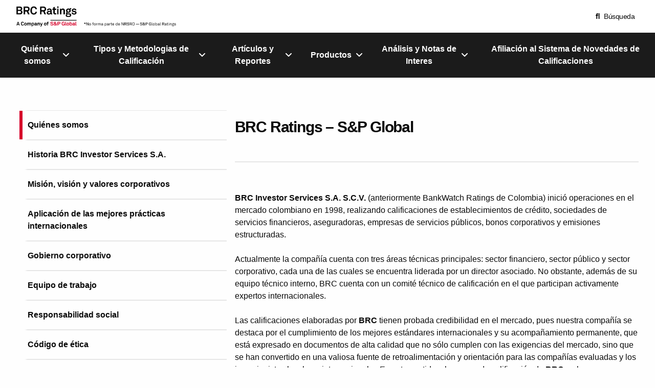

--- FILE ---
content_type: text/html; charset=utf-8
request_url: https://www.brc.com.co/es/quienes-somos/brc?p=3
body_size: 48038
content:
<!DOCTYPE html><html lang="es"><head><meta charSet="utf-8" data-next-head=""/><meta name="viewport" content="width=device-width" data-next-head=""/><script type="text/javascript" src="https://cdn.cookielaw.org/consent/82a2e80c-57ce-4712-a160-8995fc25b5e1/OtAutoBlock.js" integrity="sha256-KzjzFBkapiM110fPu+6vDw9DtM6DjN2T+DiNX83Ox5Y=" crossorigin="anonymous"></script><script src="https://cdn.cookielaw.org/scripttemplates/otSDKStub.js" data-document-language="true" type="text/javascript" data-domain-script="82a2e80c-57ce-4712-a160-8995fc25b5e1" integrity="sha256-3pmTAAW1jZ6phdAp2gY/rMKB5dzGRJ/XEQC+mnPkzgw=" crossorigin="anonymous"></script><script>function OptanonWrapper() { }</script><script src="https://code.jquery.com/jquery-3.6.0.min.js" integrity="sha256-/xUj+3OJU5yExlq6GSYGSHk7tPXikynS7ogEvDej/m4=" crossorigin="anonymous"></script><meta name="robots" content="noindex"/><meta name="google-site-verification" content="YXuDGRNYF3Ihgx93nDneXyKuwH3vzlfWDyL2_OZuJtE"/><meta http-equiv="X-UA-Compatible" content="IE=edge"/><meta charSet="utf-8"/><title>S&amp;P Global Ratings</title><meta http-equiv="X-UA-Compatible" content="IE=edge"/><link rel="icon" type="image/x-icon" href="/favicon.ico"/><meta name="viewport" content="width=device-width, initial-scale=1"/><link href="https://fonts.googleapis.com/css2?family=Open+Sans:wght@400;500;700&amp;display=swap" rel="stylesheet"/><link data-next-font="size-adjust" rel="preconnect" href="/" crossorigin="anonymous"/><link rel="preload" href="/_next/static/css/81955d498bfd2330.css" as="style"/><link rel="stylesheet" href="/_next/static/css/81955d498bfd2330.css" data-n-g=""/><noscript data-n-css=""></noscript><script defer="" nomodule="" src="/_next/static/chunks/polyfills-42372ed130431b0a.js"></script><script src="/_next/static/chunks/webpack.js" defer=""></script><script src="/_next/static/chunks/framework.js" defer=""></script><script src="/_next/static/chunks/main.js" defer=""></script><script src="/_next/static/chunks/pages/_app.js" defer=""></script><script src="/_next/static/chunks/944.js" defer=""></script><script src="/_next/static/chunks/pages/es/%5B...params%5D.js" defer=""></script><script src="/_next/static/1766228400/_buildManifest.js" defer=""></script><script src="/_next/static/1766228400/_ssgManifest.js" defer=""></script></head><body class="black-theme"><div id="__next"><!--$--><div class="header-main-wrapper"><div class="mobile-header"><div class="header-mobile-tablet-component group secondary-header-component-dark-theme"><div class="header-mobile-tablet-component_wrapper bg-white-base flex mb-1 shadow-2"><div class="sm:px-4 md:px-8 flex items-center header-mobile-tablet-component_logo-container"><a href="/es/index" id="logo-ratings" class="logo-market-intelligence show-mobile logo-margin-bottom" data-event-name="link" data-link-location="Primary Navigation Component" rel="noopener noreferrer"><img class="logo__image" srcSet="/images/brc-images/brc-logo.png" alt="logo"/></a></div><div class="   header-mobile-tablet-component_wrapper_right-div   group-[.secondary-header-component-dark-theme]:bg-black-base   group-[.secondary-header-component-dark-theme]:text-white-base   flex justify-between grow   "><button class="header-mobile-tablet-component_wrapper_menu-btn fade-in block" aria-label="open hamburger menu"><i class="fa-solid fa-bars py-3 sm:px-4 md:px-8 icon-md"></i></button><button class="header-mobile-tablet-component_wrapper_close-btn  hover:bg-grey-5 fade-out hidden" title="Close menu" aria-label="Close menu"><i class="fa-solid fa-xmark py-3 sm:px-4 md:px-8 text-xxl"></i></button></div></div></div></div><div class="desktop-header"><nav class="primary-header-component shadow-1 lg:flex md:hidden sm:hidden justify-center bg-white-base hide-on-mobile" aria-label="" data-header-flag="true"><div class="primary-header-component_container header-group flex grow justify-between group"><div class="primary-header-component_leftContainer flex items-center gap-4 ml-8"><a href="/es/index" id="logo-ratings" class="logo-market-intelligence show-mobile logo-margin-bottom" data-event-name="link" rel="noopener noreferrer"><img class="logo__image" src="/images/brc-images/brc-logo.png" alt="logo"/></a><div style="display:none"></div></div><div class="primary-header-component_rightContainer flex flex-row-reverse items-center mr-8"><button class="primary-header-component_rightContainer_closeIcon close-icon hover:bg-grey-5 group-[.menu-active]:flex items-center justify-center py-1" aria-label="Close Menu" style="display:none"><i class="fa-solid fa-xmark"></i></button><div class="primary-header-component_rightContainer_nav group-[.menu-active]:hidden flex items-center gap-4"><div class="primary-header-component_rightContainer_navItem flex flex-row-reverse items-center px-2 header-search"><a aria-haspopup="true" type="button" aria-label="Búsqueda" aria-expanded="false" aria-controls="desktopSearchWidget" role="button" id="search"><label for="searchInput" class=""><i class="fa-solid fa-magnifying-glass header-search-icon cursor-pointer inner-search-icon" aria-hidden="true"></i><span class="cursor-pointer">Búsqueda</span></label></a></div></div></div></div></nav><div class="header-mobile-tablet-component_container_footer_links flex justify-between items-center px-2 sm:mb-2 md:mb-0 md:py-10 border-solid border-grey-10 group-[.secondary-header-component-dark-theme]:border-grey-60 hide-on-desktop"><div class="search-mobile-button header-mobile-tablet-component_container_footer_linkBtn text-grey-60 group-[.secondary-header-component-dark-theme]:text-white-base body-bold-s flex items-center gap-2 py-2"><a aria-haspopup="true" aria-label="Búsqueda" id="search"><label for="searchInput" class="text-grey-60 group-[.secondary-header-component-dark-theme]:text-white-base body-bold-s flex items-center gap-2 py-2 breakLabel"><i class="fa-solid fa-magnifying-glass header-search-icon cursor-pointer inner-search-icon" aria-hidden="true"></i><span class="cursor-pointer">Búsqueda</span></label></a></div></div><nav class="secondary-header-component group secondary-header-component-light-theme bg-grey-90 text-white-base shadow-2 lg:flex md:hidden sm:hidden justify-center" aria-label="Secondary Navigation" data-header-flag=""><div class="secondary-header-component_container justify-between grow whitespace-nowrap"><div class="flex ml-4"><div class="listItems group secondary-nav menu-label-brc"><button class="secondary-header-component_menuButton px-4 py-3 
                          group-[.secondary-header-component-light-theme]:hover:bg-grey-10 
                          group-[.secondary-header-component-dark-theme]:hover:bg-grey-80 
                          flex items-center 
                          " data-event-name="navigation-header-click"><span class="body-bold-4 pr-1 my-2">Quiénes somos</span><i class="fa-solid fa-angle-down brc-angle-icon "></i><i class="fa-solid fa-angle-up brc-angle-icon hidden"></i></button></div><div class="listItems group secondary-nav menu-label-brc"><button class="secondary-header-component_menuButton px-4 py-3 
                          group-[.secondary-header-component-light-theme]:hover:bg-grey-10 
                          group-[.secondary-header-component-dark-theme]:hover:bg-grey-80 
                          flex items-center 
                          " data-event-name="navigation-header-click"><span class="body-bold-4 pr-1 my-2">Tipos y Metodologias de Calificación</span><i class="fa-solid fa-angle-down brc-angle-icon "></i><i class="fa-solid fa-angle-up brc-angle-icon hidden"></i></button></div><div class="listItems group secondary-nav menu-label-brc"><button class="secondary-header-component_menuButton px-4 py-3 
                          group-[.secondary-header-component-light-theme]:hover:bg-grey-10 
                          group-[.secondary-header-component-dark-theme]:hover:bg-grey-80 
                          flex items-center 
                          " data-event-name="navigation-header-click"><span class="body-bold-4 pr-1 my-2">Artículos y Reportes</span><i class="fa-solid fa-angle-down brc-angle-icon "></i><i class="fa-solid fa-angle-up brc-angle-icon hidden"></i></button></div><div class="listItems group secondary-nav menu-label-brc"><button class="secondary-header-component_menuButton px-4 py-3 
                          group-[.secondary-header-component-light-theme]:hover:bg-grey-10 
                          group-[.secondary-header-component-dark-theme]:hover:bg-grey-80 
                          flex items-center 
                          " data-event-name="navigation-header-click"><span class="body-bold-4 pr-1 my-2">Productos</span><i class="fa-solid fa-angle-down brc-angle-icon "></i><i class="fa-solid fa-angle-up brc-angle-icon hidden"></i></button></div><div class="listItems group secondary-nav menu-label-brc"><button class="secondary-header-component_menuButton px-4 py-3 
                          group-[.secondary-header-component-light-theme]:hover:bg-grey-10 
                          group-[.secondary-header-component-dark-theme]:hover:bg-grey-80 
                          flex items-center 
                          " data-event-name="navigation-header-click"><span class="body-bold-4 pr-1 my-2">Análisis y Notas de Interes</span><i class="fa-solid fa-angle-down brc-angle-icon "></i><i class="fa-solid fa-angle-up brc-angle-icon hidden"></i></button></div><div class="listItems group secondary-nav menu-label-brc"><a class="secondary-header-component_menuButton px-4 py-3 
                          group-[.secondary-header-component-light-theme]:hover:bg-grey-10 
                          group-[.secondary-header-component-dark-theme]:hover:bg-grey-80 
                          flex items-center text-white-base menuLink text-center
                          " data-event-name="navigation-header-click" href="https://ratings.spglobal.com/BRC-Investor-Services-Afiliese.html" target="_blank"><span class="body-bold-4 pr-1 my-2 ">Afiliación al Sistema de Novedades de Calificaciones</span></a></div></div></div></nav></div></div><div class="main-component"><div><div class="content content-ratingsWebsite static-regulatory-content-container"><div><div><div class="tabbed-page-container"><div class="tab-list"><div></div><ul class="tab-content-tabs-column"><li class="tab-content-item" action="Click" label="Quiénes somos" data-gtm-action="Click" data-gtm-category="BRC Ratings – S&amp;P Global" data-gtm-label="Quiénes somos" rel="quienessomos"><span> Quiénes somos </span></li><li class="tab-content-item" action="Click" label="Historia BRC Investor Services S.A." data-gtm-action="Click" data-gtm-category="BRC Ratings – S&amp;P Global" data-gtm-label="Historia BRC Investor Services S.A." rel="historiabrc"><span> Historia BRC Investor Services S.A. </span></li><li class="tab-content-item" action="Click" label="Misión, visión y valores corporativos" data-gtm-action="Click" data-gtm-category="BRC Ratings – S&amp;P Global" data-gtm-label="Misión, visión y valores corporativos" rel="mision"><span> Misión, visión y valores corporativos </span></li><li class="tab-content-item" action="Click" label="Aplicación de las mejores prácticas internacionales" data-gtm-action="Click" data-gtm-category="BRC Ratings – S&amp;P Global" data-gtm-label="Aplicación de las mejores prácticas internacionales" rel="mejorespracticas"><span> Aplicación de las mejores prácticas internacionales </span></li><li class="tab-content-item" action="Click" label="Gobierno corporativo" data-gtm-action="Click" data-gtm-category="BRC Ratings – S&amp;P Global" data-gtm-label="Gobierno corporativo" rel="gobiernocorporativo"><span> Gobierno corporativo </span></li><li class="tab-content-item" action="Click" label="Equipo de trabajo" data-gtm-action="Click" data-gtm-category="BRC Ratings – S&amp;P Global" data-gtm-label="Equipo de trabajo" rel="equipodetrabajo"><span> Equipo de trabajo </span></li><li class="tab-content-item" action="Click" label="Responsabilidad social" data-gtm-action="Click" data-gtm-category="BRC Ratings – S&amp;P Global" data-gtm-label="Responsabilidad social" rel="responsabilidadsocial"><span> Responsabilidad social </span></li><li class="tab-content-item" action="Click" label="Código de ética" data-gtm-action="Click" data-gtm-category="BRC Ratings – S&amp;P Global" data-gtm-label="Código de ética" rel="codigodeetica"><span> Código de ética </span></li><li class="tab-content-item" action="Click" label="Resultados financieros" data-gtm-action="Click" data-gtm-category="BRC Ratings – S&amp;P Global" data-gtm-label="Resultados financieros" rel="resultadosfinancieros"><span> Resultados financieros </span></li><li class="tab-content-item" action="Click" label="Proceso de calificación" data-gtm-action="Click" data-gtm-category="BRC Ratings – S&amp;P Global" data-gtm-label="Proceso de calificación" rel="procesodecalificacion"><span> Proceso de calificación </span></li><li class="tab-content-item" action="Click" label="Tarifas" data-gtm-action="Click" data-gtm-category="BRC Ratings – S&amp;P Global" data-gtm-label="Tarifas" rel="tarifas"><span> Tarifas </span></li></ul></div><div class="tab-content-container article__content_ag global__article__content"><header class="home__header"><h3><span><span>BRC Ratings – S&amp;P Global</span></span></h3><hr class="divider"></header><div class="desc"></div><div class="text-content tab-content-item"><div class="desc"><h5></h5><div class="wysiwyg-content"><span><strong>BRC Investor Services S.A. S.C.V.</strong></span><span> (anteriormente BankWatch Ratings de Colombia) inició operaciones en el mercado colombiano en 1998, realizando calificaciones de establecimientos de crédito, sociedades de servicios financieros, aseguradoras, empresas de servicios públicos, bonos corporativos y emisiones estructuradas. </span><br><br><span>Actualmente la compañía cuenta con tres áreas técnicas principales: sector financiero, sector público y sector corporativo, cada una de las cuales se encuentra liderada por un director asociado. No obstante, además de su equipo técnico interno, BRC cuenta con un comité técnico de calificación en el que participan activamente expertos internacionales. </span><br><br><span>Las calificaciones elaboradas por </span><span><strong>BRC</strong></span><span> tienen probada credibilidad en el mercado, pues nuestra compañía se destaca por el cumplimiento de los mejores estándares internacionales y su acompañamiento permanente, que está expresado en documentos de alta calidad que no sólo cumplen con las exigencias del mercado, sino que se han convertido en una valiosa fuente de retroalimentación y orientación para las compañías evaluadas y los inversionistas locales e internacionales.En este sentido, el proceso de calificación de </span><span><strong>BRC</strong></span><span> se basa en un análisis riguroso e independiente con un alto respeto por nuestros calificados y su entendimiento especializado del negocio.       </span></div></div><div class="text-content__text"><div class="border-block__accordion accordion__speakers"><ul class="vertical menu accordion-menu js-accordion-tabs" data-accordion-menu="1-accordion-menu" data-multi-open="false" role="menu"></ul></div></div></div><div class="text-content tab-content-item"><div class="desc"><h5></h5><div class="wysiwyg-content"><span><strong>Rafael María González Guillén</strong></span><span> y </span><span><strong>Thomson Financial BankWatch</strong></span><span>, que en su momento fue una de las agencias de calificación de crédito bancario más grandes del mundo, respondieron a la petición de la entonces Superintendencia Bancaria, en virtud de la cual se debería organizar una segunda sociedad calificadora de valores a escala nacional. Así inició operaciones </span><span><strong>BankWatch Ratings de Colombia S.A.</strong></span><span> en 1998. </span><br><br><span>Aunque su principal competidor en Colombia ya llevaba tres años en el mercado, la compañía creció rápidamente mientras que utilizaba de manera proactiva la marca BankWatch para lograr establecerse como líder en calificaciones de instituciones financieras. De igual manera, el entorno regulador permitió la generación de nuevas oportunidades de calificación, principalmente enfocadas hacia el sector de los fondos de inversiones. </span><br><br><span>En el año 2002, nuevos accionistas tanto nacionales como internacionales, incluyendo a los señores Roy Weinberger y Mahesh Kotecha, quienes cuentan con una reconocida trayectoria en la actividad de calificación, se incorporaron a la calificadora, que adoptó la razón social </span><span><strong>BRC Investor Services S.A. SCV</strong></span><span> y obtuvo una extensión permanente de su licencia por parte de Superintendencia de Valores, la autoridad colombiana encargada del control y vigilancia de las sociedades calificadoras locales. </span><br><br><span>Posteriormente, el mayor uso y necesidad de la calificación de riesgo en las empresas del sector público y los municipios de Colombia hizo que la compañía extendiera sus servicios de forma significativa hacia el sector público y se situara en una trayectoria de crecimiento constante.       </span></div></div><div class="text-content__text"><div class="border-block__accordion accordion__speakers"><ul class="vertical menu accordion-menu js-accordion-tabs" data-accordion-menu="2-accordion-menu" data-multi-open="false" role="menu"></ul></div></div></div><div class="text-content tab-content-item"><div class="desc"><h5></h5><div class="wysiwyg-content"><h6><span>Misión</span></h6><span>
Ofrecer opiniones independientes, especializadas y objetivas de análisis de riesgo para la toma de decisiones de inversión en el mercado de capitales y así contribuir, a través de la interacción con los calificados, al mejoramiento de sus estándares de transparencia y, por lo tanto, de su gobierno corporativo.</span><br><br><h6><span>Visión</span></h6><span>
Consolidarse en el mercado como la sociedad calificadora de valores líder en credibilidad y fuente independiente e indispensable de análisis de riesgo, al generar valor agregado para la toma de decisiones acertadas de inversión y la generación de crecientes estándares de gobierno corporativo.</span><br><br><h6><span>Valores Corporativos</span></h6><div style="padding-left: 30px;"><strong><br><span>Integridad</span></strong></div><div style="padding-left: 30px;"><span>Actuamos y tomamos decisiones con rectitud y probidad, de acuerdo con principios de honestidad y transparencia.</span><br><br></div><div style="padding-left: 30px;"><strong><span>Compromiso</span><br></strong><span>Sentimos como propios los objetivos de la organización, los cuales pretenden contribuir al desarrollo de un mercado de capitales más eficiente.</span><br><br></div><div style="padding-left: 30px;"><strong><span>Excelencia</span><br></strong><span>Nuestro trabajo es el resultado de un riguroso proceso que garantiza los mejores estándares de calidad. En esta medida, nuestros analistas están comprometidos con hacer un excelente trabajo a través del uso idóneo de sus capacidades.</span><br><br></div><div style="padding-left: 30px;"><strong><span>Confidencialidad</span><br></strong><span>Contamos con personal altamente comprometido con las políticas y los procedimientos de seguridad de la información, para impedir su filtración o difusión a terceros.</span><br><br></div><div style="padding-left: 30px;"><strong><span>Honestidad y transparencia</span><br></strong><span>Es nuestra base fundamental para todo proceso de calificación, puesto que incluye el uso de criterios que permiten fundamentar opiniones claras basadas en los aspectos fundamentales de la realidad de las entidades y emisiones calificadas.</span><br><br></div><div style="padding-left: 30px;"><strong><span>Independencia</span><br></strong><span>Construimos las opiniones profesionales de calificación con estricta autonomía, libre de las intervenciones por parte de otros agentes del mercado y del propio calificado.</span></div></div></div><div class="text-content__text"><div class="border-block__accordion accordion__speakers"><ul class="vertical menu accordion-menu js-accordion-tabs" data-accordion-menu="3-accordion-menu" data-multi-open="false" role="menu"></ul></div></div></div><div class="text-content tab-content-item"><div class="desc"><h5></h5><div class="wysiwyg-content"><span>Desde que inició operaciones, </span><span><strong>BRC Ratings – S&amp;P Global</strong></span><span> ha seguido las me jores prácticas internacionales de calidad, que contribuyen a alcanzar una mayor credibilidad en el mercado. Estas incluyen:</span><br><br><ol><li class=""><span><strong>Prácticas de contratación:</strong></span><span> todos los analistas poseen un título de pregrado de una universidad acreditada, cuentan con un título avanzado como una maestría o una especialización y tienen experiencia laboral en importantes bancos, empresas, organizaciones gubernamentales o entes reguladores.</span></li><li class=""><span><strong>Entrenamiento y desarrollo:</strong></span><span> los analistas nuevos reciben orientación y capacitación sobre la calificación de riesgo y su especificidad en cada uno de los sectores (financiero, corporativo y público). Sin importar el nivel de experiencia, los analistas son motivados a desarrollar habilidades de análisis, pues su trabajo se constituye en un elemento fundamental para el éxito de la calificadora.</span></li><li class=""><span><strong>Procesos de calificación:</strong></span><span><strong>BRC Ratings – S&amp;P Global</strong></span><span> cuenta con metodologías de análisis que se encuentran disponibles para ser consultadas por inversionistas y usuario interesados en dicha información. Adicional a ello, pese a que los entes reguladores sólo exigen revisiones periódicas (anuales) de las calificaciones, </span><span><strong>BRC Ratings – S&amp;P Global</strong></span><span> realiza un proceso de seguimiento a las entidades calificadas con periodicidad trimestral, además lleva a cabo las revisiones extraordinarias que deban realizarse ante una coyuntura particular o la solicitud del calificado.</span></li><li class=""><span><strong>Comités internos de calificación:</strong></span><span> todas las calificaciones son aprobadas por comités técnicos de calificación conformados por analistas que cuentan con amplia experiencia y trayectoria en la materia.</span></li><li class=""><span><strong>Crecimiento del staff profesional:</strong></span><span> el crecimiento de la compañía ha conllevado a un consecuente incremento del tamaño del equipo de trabajo, puesto que existe un claro reconocimiento de que un análisis bien elaborado está directamente relacionado con la calidad y la cantidad de los recursos que se utilizaron para desarrollarlo.</span></li><li class=""><span><strong>Regulación de las actividades de inversión de los empleados:</strong></span><span> a partir de su vinculación a la compañía los empleados son instruidos sobre el manejo de los diferentes conflictos de interés que se pueden presentar en la actividad de calificación. En este sentido, la compra y mantenimiento de cualquier tipo de valor calificado es prohibido, de acuerdo con los lineamientos dados por las autoridades que supervisan.</span></li><li class=""><span><strong>Confidencialidad de la información de los calificados: BRC Ratings – S&amp;P Global&nbsp;</strong></span><span>opera bajo estrictas reglas con respecto a la divulgación de información privada. Existe una cláusula especial dentro de cada acuerdo de servicio de calificación donde se definen las responsabilidades de la calificadora y sus empleados en términos del uso de la información. Bajo ninguna circunstancia, la información privilegiada puede ser revelada a agentes externos a la calificadora o a las personas que dentro de ésta misma no la requieran para llevar a cabo su trabajo.</span></li></ol></div></div><div class="text-content__text"><div class="border-block__accordion accordion__speakers"><ul class="vertical menu accordion-menu js-accordion-tabs" data-accordion-menu="4-accordion-menu" data-multi-open="false" role="menu"></ul></div></div></div><div class="text-content tab-content-item"><div class="desc"><h5></h5><div class="wysiwyg-content"><span>Descargar el archivo PDF de gobierno corporativo:</span><br><br><a href="/es/quienes-somos/pdf/dir-pol-4-codigo-de-buen-gobierno-corporativo-v5.pdf" target="_blank"><img src="/images/icons/pdf-icon.png" width="40" height="40"> Código de buen gobierno corporativo BRC Ratings - S&amp;P Global S.A. Sociedad Calificadora de Valores</a></div></div><div class="text-content__text"><div class="border-block__accordion accordion__speakers"><ul class="vertical menu accordion-menu js-accordion-tabs" data-accordion-menu="5-accordion-menu" data-multi-open="false" role="menu"></ul></div></div></div><div class="text-content tab-content-item"><div class="desc"><h5></h5><div class="wysiwyg-content"><h4><span>Directivas</span></h4><div class="table-responsive"><table border="0" cellpadding="10" cellspacing="0" class="article"><tbody><tr style="background-color: #d6002a; color: #FFFFFF;"><th><span style="color: #ffffff;"><span>Nombre</span></span></th><th><span style="color: #ffffff;"><span>Cargo</span></span></th><th><span style="color: #ffffff;"><span>Dirección electrónica</span></span></th></tr><tr><td style="background-color: #e6e6e6;text-align: center;">María Consuelo Pérez Cavallazzi</td><td style="background-color: #e6e6e6;text-align: center;">Presidente</td><td style="background-color: #e6e6e6;text-align: center;"><a href="mailto:maria.cavallazi@spglobal.com" target=""><span>maria.cavallazi@spglobal.com</span></a></td></tr><tr><td style="text-align: center;">&nbsp;María Soledad Mosquera Ramírez</td><td style="text-align: center;">Directora Asociada</td><td style="text-align: center;"><a href="mailto:maria.mosquera@spglobal.com" target=""><span>maria.mosquera@spglobal.com</span></a></td></tr><tr><td style="background-color: #e6e6e6;text-align: center;">María Carolina Barón Buitrago</td><td style="background-color: #e6e6e6;text-align: center;">Directora Asociada</td><td style="background-color: #e6e6e6;text-align: center;"><a href="mailto:maria.baron@spglobal.com" target=""><span>maria.baron@spglobal.com</span></a></td></tr><tr><td style="text-align: center;">Sherley Roa Giraldo</td><td style="text-align: center;">Directora Administrativa</td><td style="text-align: center;"><a href="mailto:sherley.roa@spglobal.com" target=""><span>sherley.roa@spglobal.com</span></a></td></tr></tbody></table><br><span> Si desea comunicarse con nuestro equipo de analistas puede hacerlo a través de </span><a href="mailto:contactoco@spglobal.com" target=""><span>contactoco@spglobal.com</span></a><span>.</span></div><hr class="divider"><h4><span>Perfiles del Comité Técnico</span></h4><br><h6><span>Fangchun Rong</span></h6><p><span>Directora de Calificaciones en Escala Nacional de S&amp;P Global Ratings, con sede en Nueva York. Anteriormente, facilitó el establecimiento de la plataforma analítica y las metodologías para S&amp;P Global China Ratings. Fangchun se unió a S&amp;P Global en 2017 como analista de calificación corporativa en el equipo de productos de consumo y se centró en analizar y asignar calificaciones crediticias para emisores estadounidenses en los sectores de indumentaria y cosméticos. Antes de llegar a S&amp;P Global, Fangchun fue analista de crédito y administradora de cartera en el departamento de préstamos corporativos de CTBC Bank, Co., Ltd. en Nueva York desde 2010. Tiene Maestría en Finanzas de la Universidad Johns Hopkins y doble titulación en Finanzas e Inglés de Negocios, y grado en Finanzas de la Universidad Jiao Tong de Shanghai. Es analista financiera certificada (CFA).&nbsp;</span></p><h6><span>Patricia Calvo Barbeau</span></h6><p><span>Licenciada en Administración del Instituto Tecnológico Autónomo de México (ITAM) y Máster en Administración (MBA) en Yale School of Management. Es Senior Director para Calificaciones Corporativas en S&amp;P Global Ratings, organización en la que trabaja desde el año 2002. También se ha desempeñado como Investment Banking Associate en Salomon Smith Barney y como Ejecutivo de Cuenta Adjunto Banca Corporativa en el Grupo Financiero Serfin. También cuenta con experiencia docente en el ITAM.</span></p><h6><span>Claudia Sánchez</span></h6><p><span>Licenciada en Contaduría Pública y Máster en Administración del Instituto Tecnológico Autónomo de México (ITAM). Es Senior Director &amp; Analytical Manager para calificaciones de Instituciones Financieras en América Latina en S&amp;P Global Ratings, donde trabaja desde 2004. También se ha desempeñado como Gerente de Suscripción, Fianzas y Líneas Financieras en Chubb de México Compañía&nbsp; Afianzadora y de Seguros, y como Supervisor de Contabilidad en el ITAM.</span></p><h6><span>Alfredo Calvo</span></h6><p><span>Licenciado en Actuaría con Diplomado en Econometría Avanzada del Instituto Tecnológico Autónomo de México (ITAM) y Certificado en Finanzas de Boston University (BU). Es Director en el Grupo de Calificaciones de Instituciones Financieras en América Latina en S&amp;P Global Ratings, empresa en la que trabaja desde 2007. También se ha desempeñado como Subdirector de Riesgos Corporativos y de Contrapartida en Banco Santander de México y como Analista en Televisa.</span></p><h6><span>José Coballasi</span></h6><p><span>Licenciado en Ciencias de Administración de Empresas de Babson College y cursó un Programa de Desarrollo de Liderazgo en Harvard Business School. Es Senior Director y Analytical Manager en el Grupo de Calificaciones de Corporativos y Gobierno de América Latina en S&amp;P Global Ratings, organización en la que trabaja desde 1999. También se ha desempeñado como Analista Sénior en BBVA Probursa y Analista en la Corporación Geo.</span></p><h6><span>Fabiola Ortiz</span></h6><p><span>Licenciada en Administración y Contabilidad del Instituto Tecnológico Autónomo de México (ITAM). Es Director para empresas del sector de petrolero y gas en América Latina en S&amp;P Global Ratings, donde trabaja desde 2001. Es miembro activo de un grupo de analistas sénior responsables de la consistencia de las calificaciones en el sector de petróleo y gas a nivel global.</span></p><h6><span>Alexandre Michel</span></h6><p><span>Licenciado en Administración de Empresas de ESC Troyes y la Universidad de Lincoln, cuenta con MBA en Finanzas Corporativas de la Escuela Superior de Administración de París. Es Director de Calificaciones de Empresas de S&amp;P Global Ratings en México. Es analista principal en los sectores de materiales de construcción, desarrolladoras de vivienda, y de consumo. Se unió al equipo de Credit Estimate de S&amp;P Global Ratings en agosto de 2011 donde cubría transacciones de financiamiento apalancado europeo. En octubre de 2012, se incorporó al equipo de financiamiento apalancado europeo y recuperaciones. En octubre de 2013, se unió al grupo de calificaciones de empresas en México. Antes de integrarse a S&amp;P Global Ratings, trabajó en Société Générale &amp; Corporate Investment Banking (SGCIB), en Londres, como analista en el equipo de financiamiento apalancado. Previo a SGCIB, Alexandre trabajó cerca de dos años en Alcatel-Lucent como analista de crédito para la región EMEA.</span></p><h6><span>Ivana Recalde</span></h6><p><span>Directora y Líder de Equipo de Instituciones Financieras en América Latina, se unió a S&amp;P en 2000 y se encarga de las calificaciones de instituciones financieras, que incluyen bancos, aseguradoras, instituciones financieras no bancarias (INB), y administradores de activos en América Latina. Su larga experiencia inculuye ser analista senior en el área de corporativos, donde cubrió diferentes industrias en la región y como oficial de calidad que supervisaba las operaciones en la región. Antes de llegar a S&amp;P trabaj´en el departamento de investigación de la AFP Siembra y como auditora en Deloitte. Tiene grado CPA y en administración de la Universidad de Belgrano. Además, obtubo un MBA de la Universidad de Belgrano y&nbsp; un MBA en Negocios Internacionales de la escuela de posgrados de Negocios Internacionalde la École Nationale des Ponts et Chaussées de Paris, Francia.</span></p><h6><span>María Soledad Mosquera</span></h6><p><span>Economista, Máster en Economía y con Diplomado en Finanzas Corporativas de la Pontificia Universidad Javeriana de Colombia. Es Directora en BRC Ratings – S&amp;P Global, organización en la que trabaja desde 2002. Antes de incorporarse a la calificadora trabajó para la Pontificia Universidad Javeriana y el Banco BBVA; también ha desarrollado trabajos de investigación económica sobre el mercado industrial, de capitales y laboral para la Universidad Javeriana, el Banco de la República y la Organización Internacional del Trabajo (Ginebra y Perú). Asimismo, cuenta con experiencia como docente y conferencista en diferentes universidades de Colombia.</span></p><h6><span>María Carolina Barón</span></h6><p><span>Master en Análisis Financiero de la Universidad Carlos III de Madrid y Master en Dirección de Empresas del INALDE, escuela de negocios de la Universidad de la Sabana. Es economista de la Universidad Javeriana con diplomados en Administración de Riesgo del CESA, manejo de Tesorería de la Asobancaria y cursó el Core Credit Course de S&amp;P. Es Directora Asociada en BRC Ratings – S&amp;P Global, empresa en la que trabaja desde el año 2005. Cuenta con más de 16 años de experiencia en el análisis de resultados financieros de compañías del sector financiero y del sector real en Colombia y Panamá. También ha dictado clase en universidades como la Sergio Arboleda, Los Libertadores y la Pontificia Universidad Javeriana</span></p><h6><span>Manuel Orozco Escudero</span></h6><p><span>Licenciado en Economía de la Universidad Anáhuac México Sur. Es Ratings Specialist para el Grupo de Calificaciones Soberanas y de Finanzas Públicas Internacionales en S&amp;P Global Ratings desde el año 2009. Asimismo, se ha desempeñado como Asesor Preuniversitario en la Universidad Anáhuac México Sur y Miembro del Programa de Becarios de American Chamber en American Chamber of Commerce México.</span></p><h6><span>Sebastián Briozzo</span></h6><p><span>Master en Economic Policy en la Universidad de Columbia en Nueva York y Licenciado en Economía en la Universidad de Buenos Aires. Es Senior Director en el Departamento de Calificaciones de Gobiernos Soberanos de S&amp;P Global Ratings, empresa en la que trabaja desde el año 2000. También trabajó para el Departamento de América Latina y el Caribe del Banco Mundial en Washington, en el Centro de Economía Internacional en Buenos Aires y en el Ministerio de Economía de Argentina.</span></p><h6><span>Candela Macchi</span></h6><p><span>Licenciada en Economía de la Universidad Católica Argentina y Master en Evaluación de Proyectos de Inversión de la Universidad del CEMA y del Instituto Tecnológico de Buenos Aires (ITBA). Es Associate Director en el Departamento de Calificaciones de infraestructura y Servicios Públicos de S&amp;P Global Ratings,&nbsp; empresa en la que trabaja desde&nbsp; 2009. También trabajó para el Instituto Nacional de Estadísticas y Censos del Gobierno de la Ciudad de Buenos Aires y fue analista en Research For Traders.</span></p><h6><span>Omar De la Torre</span></h6><p><span>Máster en Economía Financiera de la Universidad de Essex en Inglaterra y Licenciado en Economía del Instituto Tecnológico Autónomo de México. Es Associate Director de Calificaciones Soberanas y Finanzas Públicas Internacionales de S&amp;P Global Ratings, empresa en la que trabaja desde 2015. También trabajó en el Banco Nacional de Obras y Servicios Públicos (BANOBRAS), en Fitch Ratings y en el gobierno del Municipio de Tlalnepantla de Baz.</span></p><h6><span>Jesús Sotomayor</span></h6><p><span>Licenciado en Administración Financiera del Instituto Tecnológico y de Estudios Superiores de Monterrey (ITESM), cuenta con una certificación de la Asociación Mexicana de Instituciones Bursátiles (AMIB) de México. Jesús se unió a S&amp;P Global Ratings en 2010, actualmente es Associate en el área de calificaciones de Instituciones Financieras. Antes trabajó en el Banco Actinver.</span></p><h6><span>Julyana Yokota</span></h6><p><span>Licenciada en Ingeniería de la Universidad de São Paulo, y un posgrado en Finanzas del Instituto de Ensino e Pesquisa de São Paulo (antes conocido como IBMEC-SP). Julyana se unió a S&amp;P Global Ratings en 2013 como Directora en el grupo de calificaciones de infraestructura. Ella trabajó 15 años en el sector bancario, en instituciones como Banco Itaú, Credit Suisse y BNP Paribas.</span></p><h6><span>Leandro De Albuquerque</span></h6><p><span>Licenciado en Economía de la Universidad Pontificia Católica de São Paulo, y tiene una maestría en Economía y Finanzas del Instituto de Ensino e Pesquisa de São Paulo (antes conocido como IBMEC-SP) y Leandro se unió a S&amp;P Global Ratings en 2004. Actualmente, es Senior Director y Analytical Manager en el&nbsp; grupo de&nbsp; calificaciones de Financiamiento Estructurado de S&amp;P Global Ratings. Antes formó parte del grupo de Finanzas en Valor Econômico S/A.</span></p><h6><span>Marcelo Schwarz</span></h6><p><span>Administrador de empresas de la Universidad de São Paulo y MBA en Gestión de Riesgo de la Fundación Getulio Vargas. Cuenta con la certificación CFA. Desde mayo de 2014 se desempeña como director en la oficina de São Paulo de S&amp;P Global Ratings, donde es el analista líder del área de servicios públicos de América Latina.</span></p><h6><span>Cecilia Fullone</span></h6><p><span>Contadora pública de la Universidad Católica Argentina, con maestría en Finanzas de la Universidad San Andrés y candidata a CFA Nivel III. Desde abril de 2011 se desempeña como directora de calificaciones corporativas, posición en la que supervisa en torno a 50 compañías brasileñas, argentinas, chilenas y peruanas de pulpa y papel, petróleo y gas, químicos, e infraestructura.</span></p><h6><span>Humberto Patiño</span></h6><p><span>Licenciado en Finanzas de la Universidad Iberoamericana de Ciudad de México. Es Associate Director del área de Calificaciones Corporativas, con sede en Ciudad de México. Es el analista principal de emisores de las industrias de telecomunicaciones, automóviles, transporte, petróleo y gas y servicios empresariales en el norte de América Latina. Tiene diez años de experiencia en análisis de crédito. Se incorporó a S&amp;P Global Ratings en noviembre de 2018 como Associate en el área de Calificaciones Corporativas.</span></p><h6><span>Andrés Marthá Martínez</span></h6><p><span>Administrador de Empresas con opción en Economía y Máster en Finanzas de la Universidad de los Andes de Colombia. Es analista de calificaciones de compañías del sector financiero en BRC Ratings – S&amp;P Global, donde trabaja desde 2011. Previamente se desempeñó como analista de gestión de riesgo de crédito y mercado en la Secretaría Distrital de Hacienda de Bogotá y como investigador económico en una firma comisionista de bolsa.</span></p><h6><span>Diego Eichmann Botero</span></h6><p><span data-teams="true"><span>Economista de la Universidad de Los Andes. Vinculado desde 2017 a BRC Ratings – S&amp;P Global, se ha enfocado en calificaciones en el sector financiero, que incluye bancos, comisionistas de bolsas, sociedades fiduciarias, instituciones financieras no bancarias (IFNB), administradores de pensiones y aseguradoras</span></span><span>.</span></p><h6><span>José Ricardo Herrera Hennessey</span></h6><p><span>Trabaja en BRC Ratings – S&amp;P Global desde noviembre de 2019 y es líder del equipo de calificaciones del sector real, el cual comprende corporativos, entes territoriales y descentralizadas y proyectos de infraestructura. También se desempeñó como analista financiero de proyectos de energía renovable no convencional y consultor de estrategia y finanzas. Es administrador de negocios internacionales de la Universidad del Rosario, con maestría en Dirección de Empresas Internacional de Foro Europeo – Escuela de Negocios de Navarra y también en Finanzas de la Grenoble École de Management.</span></p><h6><span>Edgar Mauricio Robles</span></h6><p><span>Ingeniero industrial de la Universidad Católica de Colombia con maestría en Finanzas Aplicadas al Comercio de la Universidad de Griffith en Australia. Actualmente es Associate y miembro del Comité Técnico de BRC Ratings – S&amp;P Global, donde se integró como analista en 2018. También trabajó en Brampton Finance y CFC Finance en Australia.</span></p><h6><span>Camilo Pérez Mojica</span></h6><p><span>Profesional en Economía de la Pontificia Universidad Javeriana y Especialista en Economía del Riesgo y la Información de la Universidad de los Andes, con amplio conocimiento y experiencia en finanzas, estadística y contabilidad. Actualmente es Associate en el área de Instituciones Financieras en S&amp;P Global Ratings en México. También se ha desempeñado, en Colombia, como analista en BRC Ratings – S&amp;P Global, consultor en la Dirección de Estudios económicos del departamento nacional de Planeación y analista de riesgos en Topa y Asociados.</span></p><h6><span>Ricardo Grisi</span></h6><p><span>Licenciado en Ingeniería Industrial y de Sistemas del Instituto Tecnológico y de Estudios Superiores de Monterrey y Certificado como Analista Crediticio por la Universidad de Nueva York y Standard &amp; Poor’s. Es Associate Director para el Grupo de Calificaciones de Instituciones Financieras en Standard &amp; Poor’s Ratings Services, empresa en la que trabaja desde el año 2011.</span></p><h6><span>Luis Carlos López</span></h6><p><span>Profesional en Administración de Empresas de la Universidad Javeriana y Especialista en Finanzas y Negocios Internacionales de la Universidad de la Sabana. Es analista de calificaciones de compañías del sector financiero en BRC Ratings – S&amp;P Global, donde trabaja desde 2019. Cuenta con 10 años de experiencia en el sector financiero, durante los cuales también ha trabajado en las áreas de gestión de riesgo de crédito para entidades como Colfondos, Banco Agrario e Itau Corpbanca.</span></p><h6><span>Santiago Cajal</span></h6><p><span>Licenciado en Economía del Instituto Tecnológico Autónomo de México (ITAM) y candidato a CFA Nivel II. Desde 2014 es Director Asociado en el Grupo de Calificaciones Corporativas de S&amp;P Global Ratings en la oficina de la Ciudad de México. Anteriormente trabajó como analista en el Grupo de Calificaciones Soberanas y de Finanzas Públicas Internacionales en la misma organización.</span></p><h6><span>Daniel Castineyra</span></h6><p><span>Director de Calificaciones de Infraestructura de S&amp;P Global Ratings, en la oficina de la Ciudad de México desde julio de 2018. Actualmente es analista líder, enfocado especialmente en los sectores de empresas de servicios públicos y transporte en México, tanto para entidades corporativas como para financiamiento de proyectos. Anteriormente laboró en el área de Financiamiento Estructurado S&amp;P Global Ratings, y estuvo en el Banco Interamericano de Desarrollo en el área de estructuración para proyectos sustentables. Estudió Actuaría en el Instituto Tecnológico Autónomo de México (ITAM), y tiene una maestría en Ingeniería Financiera y Administración de Riesgos de la Universidad de Essex en el Reino Unido.</span></p><h6><span>Sergio Garibian</span></h6><p><span>Licenciado en Economía de la Universidad Católica Argentina y tiene una maestría en Finanzas de la Escuela de Graduados CEMA (Buenos Aires) y. Sergio se unió a S&amp;P Global Ratings en 1996, actualmente es Senior Director &amp; Analytical Manager en el grupo de calificaciones de Instituciones Financieras de América Latina. Antes trabajó para el Ministerio de Economía de la Secretaría de Política Económica de Argentina.</span></p><h6><span>Constanza Pérez-Aquino</span></h6><p><span>Directora Asociada del equipo de Soberanos y Finanzas Públicas en la oficina de S&amp;P Global Ratings en Buenos Aires. Es analista principal de un portafolio de gobiernos soberanos, sub-soberanos y bancos multilaterales en América Latina. Antes de unirse a S&amp;P Global Ratings en 2015, trabajó como analista en IERAL (Instituto de Estudios sobre la Realidad Argentina y Latinoamericana) - Fundación Mediterránea. Constanza es licenciada en Economía por la Universidad Católica Argentina, donde se graduó en 2013 y concluyó el programa de la maestría en Economía Aplicada de la Universidad Torcuato Di Tella en 2018.</span></p><h6><span>Patricio Vimberg</span></h6><p><span>Director Asociado del equipo de Soberanos y Finanzas Públicas Internacionales en la oficina de S&amp;P Global Ratings en México. Es analista principal de un portafolio de calificaciones de gobierno soberanos y sub-soberanos en México, América Central y el Caribe. Antes de unirse a S&amp;P Global Ratings en 2016, Patricio trabajó como analista en IERAL (Instituto de Estudios sobre la Realidad Argentina y Latinoamericana) – Fundación Mediterránea. Patricio es licenciado en Economía por la Universidad Católica Argentina, donde se graduó en 2015 y concluyó el programa de la maestría en Economía de la Universidad Torcuato Di Tella en 2019.</span></p><h6><span>Daniela Ragatuso</span></h6><p><span>Licenciada en Economía de la Universidad de Buenos Aires, y tiene una Maestría en Finanzas de la Universidad Torcuato Di Tella. Ingresó a S&amp;P Global Ratings en febrero de 2014 en donde ha trabajado en el área de finanzas estructuradas. En la actualidad, se desempeña como directora Asociada del área de finanzas estructuradas con sede en la Ciudad de México.</span></p><h6><span>Carolina Caballero</span></h6><p><span>Tiene una Maestría en Economía Aplicada de la Universidad Torcuato Di Tella y es Licenciada en Economía de la Universidad de Nacional de Córdoba. Ingresó a S&amp;P Global Ratings en abril de 2017. En la actualidad, se desempeña como directora Asociada del área de Soberanos y Finanzas Publicas Internacionales con sede en São Paulo.</span></p></div></div><div class="text-content__text"><div class="border-block__accordion accordion__speakers"><ul class="vertical menu accordion-menu js-accordion-tabs" data-accordion-menu="6-accordion-menu" data-multi-open="false" role="menu"></ul></div></div></div><div class="text-content tab-content-item"><div class="desc"><h5></h5><div class="wysiwyg-content"><span>Descargar archivo PDF de responsabilidad social:</span><br><br><a href="/es/quienes-somos/pdf/2022-09-28-dir-pol-003-codigo-de-responsabilidad-social-empresarial-v3.pdf" target="_blank"><img src="/images/icons/pdf-icon.png" width="40" height="40"> Responsabilidad social corporativa</a></div></div><div class="text-content__text"><div class="border-block__accordion accordion__speakers"><ul class="vertical menu accordion-menu js-accordion-tabs" data-accordion-menu="7-accordion-menu" data-multi-open="false" role="menu"></ul></div></div></div><div class="text-content tab-content-item"><div class="desc"><h5></h5><div class="wysiwyg-content"><span>Descargar archivo PDF del código de ética:</span><br><br><a href="/es/quienes-somos/pdf/codigo-de-conducta-y-etica.pdf" target="_blank"><img src="/images/icons/pdf-icon.png" width="40" height="40"> Código de conducta y de ética</a></div></div><div class="text-content__text"><div class="border-block__accordion accordion__speakers"><ul class="vertical menu accordion-menu js-accordion-tabs" data-accordion-menu="8-accordion-menu" data-multi-open="false" role="menu"></ul></div></div></div><div class="text-content tab-content-item"><div class="desc"><h5></h5><div class="wysiwyg-content"><span>En virtud de lo establecido en el Decreto 089 de 2008, los estados financieros no requirieron autorización de la Superintendencia Financiera de Colombia.</span><br><br><a href="/es/quienes-somos/pdf/2025-04-25-estados-financieros-brc-ratings-sp-global-2024-2023.pdf" target="_blank"><img src="/images/icons/pdf-icon.png" width="40" height="40"> Estados financieros 31 de diciembre de 2024 - 2023</a><br><br><a href="/es/quienes-somos/pdf/2024-04-25-estados-financieros-2023-2022.pdf" target="_blank"><img src="/images/icons/pdf-icon.png" width="40" height="40"> Estados financieros 31 de diciembre de 2023 - 2022</a><br><br><a href="/es/quienes-somos/pdf/2023-04-17-estados-financieros-31-de-diciembre-de-2022-2021.pdf" target="_blank"><img src="/images/icons/pdf-icon.png" width="40" height="40"> Estados financieros 31 de diciembre de 2022 - 2021</a><br><br><a href="/es/quienes-somos/pdf/2021-12-31-estados-financieros-2021-2020.pdf" target="_blank"><img src="/images/icons/pdf-icon.png" width="40" height="40"> Estados financieros 31 de diciembre de 2021 - 2020</a><br><br><a href="/es/quienes-somos/pdf/2020-12-31-estados-financieros-2020-2019.pdf" target="_blank"><img src="/images/icons/pdf-icon.png" width="40" height="40"> Estados financieros 31 de diciembre de 2020 - 2019</a><br><br><a href="/es/quienes-somos/pdf/2019-12-31-estados-financieros-2019-2018.pdf" target="_blank"><img src="/images/icons/pdf-icon.png" width="40" height="40"> Estados financieros 31 de diciembre de 2019 - 2018</a><br><br><a href="/es/quienes-somos/pdf/2018-12-31-estados-financieros-2018-2017.pdf" target="_blank"><img src="/images/icons/pdf-icon.png" width="40" height="40"> Estados financieros 31 de diciembre de 2018 - 2017</a><br><br><a href="/es/quienes-somos/pdf/2017-12-31-estados-financieros-31-de-diciembre-de-2017-2016.pdf" target="_blank"><img src="/images/icons/pdf-icon.png" width="40" height="40"> Estados financieros 31 de diciembre de 2017 - 2016</a><br><br><a href="/es/quienes-somos/pdf/2016-12-31-estados-financieros-2016-2015.pdf" target="_blank"><img src="/images/icons/pdf-icon.png" width="40" height="40"> Estados financieros 31 de diciembre de 2016 - 2015</a><br><br><a href="/es/quienes-somos/pdf/2015-12-31-estados-financieros-2015-2014.pdf" target="_blank"><img src="/images/icons/pdf-icon.png" width="40" height="40"> Estados financieros 31 de diciembre de 2015 - 2014</a><br><br><a href="/es/quienes-somos/pdf/2014-12-31-estados-financieros-2014-2013.pdf" target="_blank"><img src="/images/icons/pdf-icon.png" width="40" height="40"> Estados financieros 31 de diciembre de 2014 - 2013</a><br><br><a href="/es/quienes-somos/pdf/2013-12-31-estados-financieros-2013-2012.pdf" target="_blank"><img src="/images/icons/pdf-icon.png" width="40" height="40"> Estados financieros 31 de diciembre de 2013 - 2012</a><br><br><a href="/es/quienes-somos/pdf/2012-12-31-estados-financieros-2012-2011.pdf" target="_blank"><img src="/images/icons/pdf-icon.png" width="40" height="40"> Estados financieros 31 de diciembre de 2012 - 2011</a><br><br><a href="/es/quienes-somos/pdf/2011-12-31-estados-financieros-2011-2010.pdf" target="_blank"><img src="/images/icons/pdf-icon.png" width="40" height="40"> Estados financieros 31 de diciembre de 2011 - 2010</a><br><br><a href="/es/quienes-somos/pdf/2010-12-31-estados-financieros-brc-2010-2009.pdf" target="_blank"><img src="/images/icons/pdf-icon.png" width="40" height="40"> Estados financieros 31 de diciembre de 2010 - 2009</a><br><br><a href="/es/quienes-somos/pdf/2009-12-31-estados-financiero-2008-2009.pdf" target="_blank"><img src="/images/icons/pdf-icon.png" width="40" height="40"> Estados financieros 31 de diciembre de 2009 - 2008</a><br><br><a href="/es/quienes-somos/pdf/2008-12-31-estados-financieros-2008.pdf" target="_blank"><img src="/images/icons/pdf-icon.png" width="40" height="40"> Estados financieros 31 de diciembre de 2008 - 2007</a><br><br><a href="/es/quienes-somos/pdf/2007-12-31-estados-financieros-2007.pdf" target="_blank"><img src="/images/icons/pdf-icon.png" width="40" height="40"> Estados financieros 31 de diciembre de 2007 - 2006</a></div></div><div class="text-content__text"><div class="border-block__accordion accordion__speakers"><ul class="vertical menu accordion-menu js-accordion-tabs" data-accordion-menu="9-accordion-menu" data-multi-open="false" role="menu"></ul></div></div></div><div class="text-content tab-content-item"><div class="desc"><h5></h5><div class="wysiwyg-content"><a href="/es/quienes-somos/pdf/proceso-de-calificacion-brc-ratings-sp-global-v1.1.pdf" target="_blank"><img src="/images/icons/pdf-icon.png" width="40" height="40"> Proceso de calificación BRC Ratings – S&amp;P Global</a></div></div><div class="text-content__text"><div class="border-block__accordion accordion__speakers"><ul class="vertical menu accordion-menu js-accordion-tabs" data-accordion-menu="10-accordion-menu" data-multi-open="false" role="menu"></ul></div></div></div><div class="text-content tab-content-item"><div class="desc"><h5></h5><div class="wysiwyg-content"><a href="/es/quienes-somos/pdf/politicas-para-el-establecimiento-de-tarifas.pdf" target="_blank"><img src="/images/icons/pdf-icon.png" width="40" height="40"> Políticas para el establecimiento de tarifas</a></div></div><div class="text-content__text"><div class="border-block__accordion accordion__speakers"><ul class="vertical menu accordion-menu js-accordion-tabs" data-accordion-menu="11-accordion-menu" data-multi-open="false" role="menu"></ul></div></div></div></div></div><div class="mobile-deeplink accordion-tabs"><header class="home__header"><h3><span><span>BRC Ratings – S&amp;P Global</span></span></h3><hr class="divider"></header><div class="accordion-tabs"><ul class="tab-content-tabs-column vertical menu accordion-menu js-accordion-tabs" role="menu" aria-multiselectable="false"><li class="tab-content-item border-block border-block__heavy is-accordion-submenu-parent" role="menuitem" aria-haspopup="true" aria-expanded="false" aria-controls="js-11" aria-label="Quiénes somos"><a href="" class="" rel="quienessomos"><span><span class="item-title"> Quiénes somos </span></span><button aria-hidden="true" class="button__accordion button__accordion_2"><span></span><span></span></button></a><ul class="submenu is-accordion-submenu"><div class="desc"><h5></h5><div class="wysiwyg-content"><span><strong>BRC Investor Services S.A. S.C.V.</strong></span><span> (anteriormente BankWatch Ratings de Colombia) inició operaciones en el mercado colombiano en 1998, realizando calificaciones de establecimientos de crédito, sociedades de servicios financieros, aseguradoras, empresas de servicios públicos, bonos corporativos y emisiones estructuradas. </span><br><br><span>Actualmente la compañía cuenta con tres áreas técnicas principales: sector financiero, sector público y sector corporativo, cada una de las cuales se encuentra liderada por un director asociado. No obstante, además de su equipo técnico interno, BRC cuenta con un comité técnico de calificación en el que participan activamente expertos internacionales. </span><br><br><span>Las calificaciones elaboradas por </span><span><strong>BRC</strong></span><span> tienen probada credibilidad en el mercado, pues nuestra compañía se destaca por el cumplimiento de los mejores estándares internacionales y su acompañamiento permanente, que está expresado en documentos de alta calidad que no sólo cumplen con las exigencias del mercado, sino que se han convertido en una valiosa fuente de retroalimentación y orientación para las compañías evaluadas y los inversionistas locales e internacionales.En este sentido, el proceso de calificación de </span><span><strong>BRC</strong></span><span> se basa en un análisis riguroso e independiente con un alto respeto por nuestros calificados y su entendimiento especializado del negocio.       </span></div></div><div class="text-content__text"><div class="border-block__accordion accordion__speakers"><ul class="vertical menu accordion-menu js-accordion-tabs" data-accordion-menu="1-accordion-menu" data-multi-open="false" role="menu"></ul></div></div></ul></li><li class="tab-content-item border-block border-block__heavy is-accordion-submenu-parent" role="menuitem" aria-haspopup="true" aria-expanded="false" aria-controls="js-11" aria-label="Historia BRC Investor Services S.A."><a href="" class="" rel="historiabrc"><span><span class="item-title"> Historia BRC Investor Services S.A. </span></span><button aria-hidden="true" class="button__accordion button__accordion_2"><span></span><span></span></button></a><ul class="submenu is-accordion-submenu"><div class="desc"><h5></h5><div class="wysiwyg-content"><span><strong>Rafael María González Guillén</strong></span><span> y </span><span><strong>Thomson Financial BankWatch</strong></span><span>, que en su momento fue una de las agencias de calificación de crédito bancario más grandes del mundo, respondieron a la petición de la entonces Superintendencia Bancaria, en virtud de la cual se debería organizar una segunda sociedad calificadora de valores a escala nacional. Así inició operaciones </span><span><strong>BankWatch Ratings de Colombia S.A.</strong></span><span> en 1998. </span><br><br><span>Aunque su principal competidor en Colombia ya llevaba tres años en el mercado, la compañía creció rápidamente mientras que utilizaba de manera proactiva la marca BankWatch para lograr establecerse como líder en calificaciones de instituciones financieras. De igual manera, el entorno regulador permitió la generación de nuevas oportunidades de calificación, principalmente enfocadas hacia el sector de los fondos de inversiones. </span><br><br><span>En el año 2002, nuevos accionistas tanto nacionales como internacionales, incluyendo a los señores Roy Weinberger y Mahesh Kotecha, quienes cuentan con una reconocida trayectoria en la actividad de calificación, se incorporaron a la calificadora, que adoptó la razón social </span><span><strong>BRC Investor Services S.A. SCV</strong></span><span> y obtuvo una extensión permanente de su licencia por parte de Superintendencia de Valores, la autoridad colombiana encargada del control y vigilancia de las sociedades calificadoras locales. </span><br><br><span>Posteriormente, el mayor uso y necesidad de la calificación de riesgo en las empresas del sector público y los municipios de Colombia hizo que la compañía extendiera sus servicios de forma significativa hacia el sector público y se situara en una trayectoria de crecimiento constante.       </span></div></div><div class="text-content__text"><div class="border-block__accordion accordion__speakers"><ul class="vertical menu accordion-menu js-accordion-tabs" data-accordion-menu="2-accordion-menu" data-multi-open="false" role="menu"></ul></div></div></ul></li><li class="tab-content-item border-block border-block__heavy is-accordion-submenu-parent" role="menuitem" aria-haspopup="true" aria-expanded="false" aria-controls="js-11" aria-label="Misión, visión y valores corporativos"><a href="" class="" rel="mision"><span><span class="item-title"> Misión, visión y valores corporativos </span></span><button aria-hidden="true" class="button__accordion button__accordion_2"><span></span><span></span></button></a><ul class="submenu is-accordion-submenu"><div class="desc"><h5></h5><div class="wysiwyg-content"><h6><span>Misión</span></h6><span>
Ofrecer opiniones independientes, especializadas y objetivas de análisis de riesgo para la toma de decisiones de inversión en el mercado de capitales y así contribuir, a través de la interacción con los calificados, al mejoramiento de sus estándares de transparencia y, por lo tanto, de su gobierno corporativo.</span><br><br><h6><span>Visión</span></h6><span>
Consolidarse en el mercado como la sociedad calificadora de valores líder en credibilidad y fuente independiente e indispensable de análisis de riesgo, al generar valor agregado para la toma de decisiones acertadas de inversión y la generación de crecientes estándares de gobierno corporativo.</span><br><br><h6><span>Valores Corporativos</span></h6><div style="padding-left: 30px;"><strong><br><span>Integridad</span></strong></div><div style="padding-left: 30px;"><span>Actuamos y tomamos decisiones con rectitud y probidad, de acuerdo con principios de honestidad y transparencia.</span><br><br></div><div style="padding-left: 30px;"><strong><span>Compromiso</span><br></strong><span>Sentimos como propios los objetivos de la organización, los cuales pretenden contribuir al desarrollo de un mercado de capitales más eficiente.</span><br><br></div><div style="padding-left: 30px;"><strong><span>Excelencia</span><br></strong><span>Nuestro trabajo es el resultado de un riguroso proceso que garantiza los mejores estándares de calidad. En esta medida, nuestros analistas están comprometidos con hacer un excelente trabajo a través del uso idóneo de sus capacidades.</span><br><br></div><div style="padding-left: 30px;"><strong><span>Confidencialidad</span><br></strong><span>Contamos con personal altamente comprometido con las políticas y los procedimientos de seguridad de la información, para impedir su filtración o difusión a terceros.</span><br><br></div><div style="padding-left: 30px;"><strong><span>Honestidad y transparencia</span><br></strong><span>Es nuestra base fundamental para todo proceso de calificación, puesto que incluye el uso de criterios que permiten fundamentar opiniones claras basadas en los aspectos fundamentales de la realidad de las entidades y emisiones calificadas.</span><br><br></div><div style="padding-left: 30px;"><strong><span>Independencia</span><br></strong><span>Construimos las opiniones profesionales de calificación con estricta autonomía, libre de las intervenciones por parte de otros agentes del mercado y del propio calificado.</span></div></div></div><div class="text-content__text"><div class="border-block__accordion accordion__speakers"><ul class="vertical menu accordion-menu js-accordion-tabs" data-accordion-menu="3-accordion-menu" data-multi-open="false" role="menu"></ul></div></div></ul></li><li class="tab-content-item border-block border-block__heavy is-accordion-submenu-parent" role="menuitem" aria-haspopup="true" aria-expanded="false" aria-controls="js-11" aria-label="Aplicación de las mejores prácticas internacionales"><a href="" class="" rel="mejorespracticas"><span><span class="item-title"> Aplicación de las mejores prácticas internacionales </span></span><button aria-hidden="true" class="button__accordion button__accordion_2"><span></span><span></span></button></a><ul class="submenu is-accordion-submenu"><div class="desc"><h5></h5><div class="wysiwyg-content"><span>Desde que inició operaciones, </span><span><strong>BRC Ratings – S&amp;P Global</strong></span><span> ha seguido las me jores prácticas internacionales de calidad, que contribuyen a alcanzar una mayor credibilidad en el mercado. Estas incluyen:</span><br><br><ol><li class=""><span><strong>Prácticas de contratación:</strong></span><span> todos los analistas poseen un título de pregrado de una universidad acreditada, cuentan con un título avanzado como una maestría o una especialización y tienen experiencia laboral en importantes bancos, empresas, organizaciones gubernamentales o entes reguladores.</span></li><li class=""><span><strong>Entrenamiento y desarrollo:</strong></span><span> los analistas nuevos reciben orientación y capacitación sobre la calificación de riesgo y su especificidad en cada uno de los sectores (financiero, corporativo y público). Sin importar el nivel de experiencia, los analistas son motivados a desarrollar habilidades de análisis, pues su trabajo se constituye en un elemento fundamental para el éxito de la calificadora.</span></li><li class=""><span><strong>Procesos de calificación:</strong></span><span><strong>BRC Ratings – S&amp;P Global</strong></span><span> cuenta con metodologías de análisis que se encuentran disponibles para ser consultadas por inversionistas y usuario interesados en dicha información. Adicional a ello, pese a que los entes reguladores sólo exigen revisiones periódicas (anuales) de las calificaciones, </span><span><strong>BRC Ratings – S&amp;P Global</strong></span><span> realiza un proceso de seguimiento a las entidades calificadas con periodicidad trimestral, además lleva a cabo las revisiones extraordinarias que deban realizarse ante una coyuntura particular o la solicitud del calificado.</span></li><li class=""><span><strong>Comités internos de calificación:</strong></span><span> todas las calificaciones son aprobadas por comités técnicos de calificación conformados por analistas que cuentan con amplia experiencia y trayectoria en la materia.</span></li><li class=""><span><strong>Crecimiento del staff profesional:</strong></span><span> el crecimiento de la compañía ha conllevado a un consecuente incremento del tamaño del equipo de trabajo, puesto que existe un claro reconocimiento de que un análisis bien elaborado está directamente relacionado con la calidad y la cantidad de los recursos que se utilizaron para desarrollarlo.</span></li><li class=""><span><strong>Regulación de las actividades de inversión de los empleados:</strong></span><span> a partir de su vinculación a la compañía los empleados son instruidos sobre el manejo de los diferentes conflictos de interés que se pueden presentar en la actividad de calificación. En este sentido, la compra y mantenimiento de cualquier tipo de valor calificado es prohibido, de acuerdo con los lineamientos dados por las autoridades que supervisan.</span></li><li class=""><span><strong>Confidencialidad de la información de los calificados: BRC Ratings – S&amp;P Global&nbsp;</strong></span><span>opera bajo estrictas reglas con respecto a la divulgación de información privada. Existe una cláusula especial dentro de cada acuerdo de servicio de calificación donde se definen las responsabilidades de la calificadora y sus empleados en términos del uso de la información. Bajo ninguna circunstancia, la información privilegiada puede ser revelada a agentes externos a la calificadora o a las personas que dentro de ésta misma no la requieran para llevar a cabo su trabajo.</span></li></ol></div></div><div class="text-content__text"><div class="border-block__accordion accordion__speakers"><ul class="vertical menu accordion-menu js-accordion-tabs" data-accordion-menu="4-accordion-menu" data-multi-open="false" role="menu"></ul></div></div></ul></li><li class="tab-content-item border-block border-block__heavy is-accordion-submenu-parent" role="menuitem" aria-haspopup="true" aria-expanded="false" aria-controls="js-11" aria-label="Gobierno corporativo"><a href="" class="" rel="gobiernocorporativo"><span><span class="item-title"> Gobierno corporativo </span></span><button aria-hidden="true" class="button__accordion button__accordion_2"><span></span><span></span></button></a><ul class="submenu is-accordion-submenu"><div class="desc"><h5></h5><div class="wysiwyg-content"><span>Descargar el archivo PDF de gobierno corporativo:</span><br><br><a href="/es/quienes-somos/pdf/dir-pol-4-codigo-de-buen-gobierno-corporativo-v5.pdf" target="_blank"><img src="/images/icons/pdf-icon.png" width="40" height="40"> Código de buen gobierno corporativo BRC Ratings - S&amp;P Global S.A. Sociedad Calificadora de Valores</a></div></div><div class="text-content__text"><div class="border-block__accordion accordion__speakers"><ul class="vertical menu accordion-menu js-accordion-tabs" data-accordion-menu="5-accordion-menu" data-multi-open="false" role="menu"></ul></div></div></ul></li><li class="tab-content-item border-block border-block__heavy is-accordion-submenu-parent" role="menuitem" aria-haspopup="true" aria-expanded="false" aria-controls="js-11" aria-label="Equipo de trabajo"><a href="" class="" rel="equipodetrabajo"><span><span class="item-title"> Equipo de trabajo </span></span><button aria-hidden="true" class="button__accordion button__accordion_2"><span></span><span></span></button></a><ul class="submenu is-accordion-submenu"><div class="desc"><h5></h5><div class="wysiwyg-content"><h4><span>Directivas</span></h4><div class="table-responsive"><table border="0" cellpadding="10" cellspacing="0" class="article"><tbody><tr style="background-color: #d6002a; color: #FFFFFF;"><th><span style="color: #ffffff;"><span>Nombre</span></span></th><th><span style="color: #ffffff;"><span>Cargo</span></span></th><th><span style="color: #ffffff;"><span>Dirección electrónica</span></span></th></tr><tr><td style="background-color: #e6e6e6;text-align: center;">María Consuelo Pérez Cavallazzi</td><td style="background-color: #e6e6e6;text-align: center;">Presidente</td><td style="background-color: #e6e6e6;text-align: center;"><a href="mailto:maria.cavallazi@spglobal.com" target=""><span>maria.cavallazi@spglobal.com</span></a></td></tr><tr><td style="text-align: center;">&nbsp;María Soledad Mosquera Ramírez</td><td style="text-align: center;">Directora Asociada</td><td style="text-align: center;"><a href="mailto:maria.mosquera@spglobal.com" target=""><span>maria.mosquera@spglobal.com</span></a></td></tr><tr><td style="background-color: #e6e6e6;text-align: center;">María Carolina Barón Buitrago</td><td style="background-color: #e6e6e6;text-align: center;">Directora Asociada</td><td style="background-color: #e6e6e6;text-align: center;"><a href="mailto:maria.baron@spglobal.com" target=""><span>maria.baron@spglobal.com</span></a></td></tr><tr><td style="text-align: center;">Sherley Roa Giraldo</td><td style="text-align: center;">Directora Administrativa</td><td style="text-align: center;"><a href="mailto:sherley.roa@spglobal.com" target=""><span>sherley.roa@spglobal.com</span></a></td></tr></tbody></table><br><span> Si desea comunicarse con nuestro equipo de analistas puede hacerlo a través de </span><a href="mailto:contactoco@spglobal.com" target=""><span>contactoco@spglobal.com</span></a><span>.</span></div><hr class="divider"><h4><span>Perfiles del Comité Técnico</span></h4><br><h6><span>Fangchun Rong</span></h6><p><span>Directora de Calificaciones en Escala Nacional de S&amp;P Global Ratings, con sede en Nueva York. Anteriormente, facilitó el establecimiento de la plataforma analítica y las metodologías para S&amp;P Global China Ratings. Fangchun se unió a S&amp;P Global en 2017 como analista de calificación corporativa en el equipo de productos de consumo y se centró en analizar y asignar calificaciones crediticias para emisores estadounidenses en los sectores de indumentaria y cosméticos. Antes de llegar a S&amp;P Global, Fangchun fue analista de crédito y administradora de cartera en el departamento de préstamos corporativos de CTBC Bank, Co., Ltd. en Nueva York desde 2010. Tiene Maestría en Finanzas de la Universidad Johns Hopkins y doble titulación en Finanzas e Inglés de Negocios, y grado en Finanzas de la Universidad Jiao Tong de Shanghai. Es analista financiera certificada (CFA).&nbsp;</span></p><h6><span>Patricia Calvo Barbeau</span></h6><p><span>Licenciada en Administración del Instituto Tecnológico Autónomo de México (ITAM) y Máster en Administración (MBA) en Yale School of Management. Es Senior Director para Calificaciones Corporativas en S&amp;P Global Ratings, organización en la que trabaja desde el año 2002. También se ha desempeñado como Investment Banking Associate en Salomon Smith Barney y como Ejecutivo de Cuenta Adjunto Banca Corporativa en el Grupo Financiero Serfin. También cuenta con experiencia docente en el ITAM.</span></p><h6><span>Claudia Sánchez</span></h6><p><span>Licenciada en Contaduría Pública y Máster en Administración del Instituto Tecnológico Autónomo de México (ITAM). Es Senior Director &amp; Analytical Manager para calificaciones de Instituciones Financieras en América Latina en S&amp;P Global Ratings, donde trabaja desde 2004. También se ha desempeñado como Gerente de Suscripción, Fianzas y Líneas Financieras en Chubb de México Compañía&nbsp; Afianzadora y de Seguros, y como Supervisor de Contabilidad en el ITAM.</span></p><h6><span>Alfredo Calvo</span></h6><p><span>Licenciado en Actuaría con Diplomado en Econometría Avanzada del Instituto Tecnológico Autónomo de México (ITAM) y Certificado en Finanzas de Boston University (BU). Es Director en el Grupo de Calificaciones de Instituciones Financieras en América Latina en S&amp;P Global Ratings, empresa en la que trabaja desde 2007. También se ha desempeñado como Subdirector de Riesgos Corporativos y de Contrapartida en Banco Santander de México y como Analista en Televisa.</span></p><h6><span>José Coballasi</span></h6><p><span>Licenciado en Ciencias de Administración de Empresas de Babson College y cursó un Programa de Desarrollo de Liderazgo en Harvard Business School. Es Senior Director y Analytical Manager en el Grupo de Calificaciones de Corporativos y Gobierno de América Latina en S&amp;P Global Ratings, organización en la que trabaja desde 1999. También se ha desempeñado como Analista Sénior en BBVA Probursa y Analista en la Corporación Geo.</span></p><h6><span>Fabiola Ortiz</span></h6><p><span>Licenciada en Administración y Contabilidad del Instituto Tecnológico Autónomo de México (ITAM). Es Director para empresas del sector de petrolero y gas en América Latina en S&amp;P Global Ratings, donde trabaja desde 2001. Es miembro activo de un grupo de analistas sénior responsables de la consistencia de las calificaciones en el sector de petróleo y gas a nivel global.</span></p><h6><span>Alexandre Michel</span></h6><p><span>Licenciado en Administración de Empresas de ESC Troyes y la Universidad de Lincoln, cuenta con MBA en Finanzas Corporativas de la Escuela Superior de Administración de París. Es Director de Calificaciones de Empresas de S&amp;P Global Ratings en México. Es analista principal en los sectores de materiales de construcción, desarrolladoras de vivienda, y de consumo. Se unió al equipo de Credit Estimate de S&amp;P Global Ratings en agosto de 2011 donde cubría transacciones de financiamiento apalancado europeo. En octubre de 2012, se incorporó al equipo de financiamiento apalancado europeo y recuperaciones. En octubre de 2013, se unió al grupo de calificaciones de empresas en México. Antes de integrarse a S&amp;P Global Ratings, trabajó en Société Générale &amp; Corporate Investment Banking (SGCIB), en Londres, como analista en el equipo de financiamiento apalancado. Previo a SGCIB, Alexandre trabajó cerca de dos años en Alcatel-Lucent como analista de crédito para la región EMEA.</span></p><h6><span>Ivana Recalde</span></h6><p><span>Directora y Líder de Equipo de Instituciones Financieras en América Latina, se unió a S&amp;P en 2000 y se encarga de las calificaciones de instituciones financieras, que incluyen bancos, aseguradoras, instituciones financieras no bancarias (INB), y administradores de activos en América Latina. Su larga experiencia inculuye ser analista senior en el área de corporativos, donde cubrió diferentes industrias en la región y como oficial de calidad que supervisaba las operaciones en la región. Antes de llegar a S&amp;P trabaj´en el departamento de investigación de la AFP Siembra y como auditora en Deloitte. Tiene grado CPA y en administración de la Universidad de Belgrano. Además, obtubo un MBA de la Universidad de Belgrano y&nbsp; un MBA en Negocios Internacionales de la escuela de posgrados de Negocios Internacionalde la École Nationale des Ponts et Chaussées de Paris, Francia.</span></p><h6><span>María Soledad Mosquera</span></h6><p><span>Economista, Máster en Economía y con Diplomado en Finanzas Corporativas de la Pontificia Universidad Javeriana de Colombia. Es Directora en BRC Ratings – S&amp;P Global, organización en la que trabaja desde 2002. Antes de incorporarse a la calificadora trabajó para la Pontificia Universidad Javeriana y el Banco BBVA; también ha desarrollado trabajos de investigación económica sobre el mercado industrial, de capitales y laboral para la Universidad Javeriana, el Banco de la República y la Organización Internacional del Trabajo (Ginebra y Perú). Asimismo, cuenta con experiencia como docente y conferencista en diferentes universidades de Colombia.</span></p><h6><span>María Carolina Barón</span></h6><p><span>Master en Análisis Financiero de la Universidad Carlos III de Madrid y Master en Dirección de Empresas del INALDE, escuela de negocios de la Universidad de la Sabana. Es economista de la Universidad Javeriana con diplomados en Administración de Riesgo del CESA, manejo de Tesorería de la Asobancaria y cursó el Core Credit Course de S&amp;P. Es Directora Asociada en BRC Ratings – S&amp;P Global, empresa en la que trabaja desde el año 2005. Cuenta con más de 16 años de experiencia en el análisis de resultados financieros de compañías del sector financiero y del sector real en Colombia y Panamá. También ha dictado clase en universidades como la Sergio Arboleda, Los Libertadores y la Pontificia Universidad Javeriana</span></p><h6><span>Manuel Orozco Escudero</span></h6><p><span>Licenciado en Economía de la Universidad Anáhuac México Sur. Es Ratings Specialist para el Grupo de Calificaciones Soberanas y de Finanzas Públicas Internacionales en S&amp;P Global Ratings desde el año 2009. Asimismo, se ha desempeñado como Asesor Preuniversitario en la Universidad Anáhuac México Sur y Miembro del Programa de Becarios de American Chamber en American Chamber of Commerce México.</span></p><h6><span>Sebastián Briozzo</span></h6><p><span>Master en Economic Policy en la Universidad de Columbia en Nueva York y Licenciado en Economía en la Universidad de Buenos Aires. Es Senior Director en el Departamento de Calificaciones de Gobiernos Soberanos de S&amp;P Global Ratings, empresa en la que trabaja desde el año 2000. También trabajó para el Departamento de América Latina y el Caribe del Banco Mundial en Washington, en el Centro de Economía Internacional en Buenos Aires y en el Ministerio de Economía de Argentina.</span></p><h6><span>Candela Macchi</span></h6><p><span>Licenciada en Economía de la Universidad Católica Argentina y Master en Evaluación de Proyectos de Inversión de la Universidad del CEMA y del Instituto Tecnológico de Buenos Aires (ITBA). Es Associate Director en el Departamento de Calificaciones de infraestructura y Servicios Públicos de S&amp;P Global Ratings,&nbsp; empresa en la que trabaja desde&nbsp; 2009. También trabajó para el Instituto Nacional de Estadísticas y Censos del Gobierno de la Ciudad de Buenos Aires y fue analista en Research For Traders.</span></p><h6><span>Omar De la Torre</span></h6><p><span>Máster en Economía Financiera de la Universidad de Essex en Inglaterra y Licenciado en Economía del Instituto Tecnológico Autónomo de México. Es Associate Director de Calificaciones Soberanas y Finanzas Públicas Internacionales de S&amp;P Global Ratings, empresa en la que trabaja desde 2015. También trabajó en el Banco Nacional de Obras y Servicios Públicos (BANOBRAS), en Fitch Ratings y en el gobierno del Municipio de Tlalnepantla de Baz.</span></p><h6><span>Jesús Sotomayor</span></h6><p><span>Licenciado en Administración Financiera del Instituto Tecnológico y de Estudios Superiores de Monterrey (ITESM), cuenta con una certificación de la Asociación Mexicana de Instituciones Bursátiles (AMIB) de México. Jesús se unió a S&amp;P Global Ratings en 2010, actualmente es Associate en el área de calificaciones de Instituciones Financieras. Antes trabajó en el Banco Actinver.</span></p><h6><span>Julyana Yokota</span></h6><p><span>Licenciada en Ingeniería de la Universidad de São Paulo, y un posgrado en Finanzas del Instituto de Ensino e Pesquisa de São Paulo (antes conocido como IBMEC-SP). Julyana se unió a S&amp;P Global Ratings en 2013 como Directora en el grupo de calificaciones de infraestructura. Ella trabajó 15 años en el sector bancario, en instituciones como Banco Itaú, Credit Suisse y BNP Paribas.</span></p><h6><span>Leandro De Albuquerque</span></h6><p><span>Licenciado en Economía de la Universidad Pontificia Católica de São Paulo, y tiene una maestría en Economía y Finanzas del Instituto de Ensino e Pesquisa de São Paulo (antes conocido como IBMEC-SP) y Leandro se unió a S&amp;P Global Ratings en 2004. Actualmente, es Senior Director y Analytical Manager en el&nbsp; grupo de&nbsp; calificaciones de Financiamiento Estructurado de S&amp;P Global Ratings. Antes formó parte del grupo de Finanzas en Valor Econômico S/A.</span></p><h6><span>Marcelo Schwarz</span></h6><p><span>Administrador de empresas de la Universidad de São Paulo y MBA en Gestión de Riesgo de la Fundación Getulio Vargas. Cuenta con la certificación CFA. Desde mayo de 2014 se desempeña como director en la oficina de São Paulo de S&amp;P Global Ratings, donde es el analista líder del área de servicios públicos de América Latina.</span></p><h6><span>Cecilia Fullone</span></h6><p><span>Contadora pública de la Universidad Católica Argentina, con maestría en Finanzas de la Universidad San Andrés y candidata a CFA Nivel III. Desde abril de 2011 se desempeña como directora de calificaciones corporativas, posición en la que supervisa en torno a 50 compañías brasileñas, argentinas, chilenas y peruanas de pulpa y papel, petróleo y gas, químicos, e infraestructura.</span></p><h6><span>Humberto Patiño</span></h6><p><span>Licenciado en Finanzas de la Universidad Iberoamericana de Ciudad de México. Es Associate Director del área de Calificaciones Corporativas, con sede en Ciudad de México. Es el analista principal de emisores de las industrias de telecomunicaciones, automóviles, transporte, petróleo y gas y servicios empresariales en el norte de América Latina. Tiene diez años de experiencia en análisis de crédito. Se incorporó a S&amp;P Global Ratings en noviembre de 2018 como Associate en el área de Calificaciones Corporativas.</span></p><h6><span>Andrés Marthá Martínez</span></h6><p><span>Administrador de Empresas con opción en Economía y Máster en Finanzas de la Universidad de los Andes de Colombia. Es analista de calificaciones de compañías del sector financiero en BRC Ratings – S&amp;P Global, donde trabaja desde 2011. Previamente se desempeñó como analista de gestión de riesgo de crédito y mercado en la Secretaría Distrital de Hacienda de Bogotá y como investigador económico en una firma comisionista de bolsa.</span></p><h6><span>Diego Eichmann Botero</span></h6><p><span data-teams="true"><span>Economista de la Universidad de Los Andes. Vinculado desde 2017 a BRC Ratings – S&amp;P Global, se ha enfocado en calificaciones en el sector financiero, que incluye bancos, comisionistas de bolsas, sociedades fiduciarias, instituciones financieras no bancarias (IFNB), administradores de pensiones y aseguradoras</span></span><span>.</span></p><h6><span>José Ricardo Herrera Hennessey</span></h6><p><span>Trabaja en BRC Ratings – S&amp;P Global desde noviembre de 2019 y es líder del equipo de calificaciones del sector real, el cual comprende corporativos, entes territoriales y descentralizadas y proyectos de infraestructura. También se desempeñó como analista financiero de proyectos de energía renovable no convencional y consultor de estrategia y finanzas. Es administrador de negocios internacionales de la Universidad del Rosario, con maestría en Dirección de Empresas Internacional de Foro Europeo – Escuela de Negocios de Navarra y también en Finanzas de la Grenoble École de Management.</span></p><h6><span>Edgar Mauricio Robles</span></h6><p><span>Ingeniero industrial de la Universidad Católica de Colombia con maestría en Finanzas Aplicadas al Comercio de la Universidad de Griffith en Australia. Actualmente es Associate y miembro del Comité Técnico de BRC Ratings – S&amp;P Global, donde se integró como analista en 2018. También trabajó en Brampton Finance y CFC Finance en Australia.</span></p><h6><span>Camilo Pérez Mojica</span></h6><p><span>Profesional en Economía de la Pontificia Universidad Javeriana y Especialista en Economía del Riesgo y la Información de la Universidad de los Andes, con amplio conocimiento y experiencia en finanzas, estadística y contabilidad. Actualmente es Associate en el área de Instituciones Financieras en S&amp;P Global Ratings en México. También se ha desempeñado, en Colombia, como analista en BRC Ratings – S&amp;P Global, consultor en la Dirección de Estudios económicos del departamento nacional de Planeación y analista de riesgos en Topa y Asociados.</span></p><h6><span>Ricardo Grisi</span></h6><p><span>Licenciado en Ingeniería Industrial y de Sistemas del Instituto Tecnológico y de Estudios Superiores de Monterrey y Certificado como Analista Crediticio por la Universidad de Nueva York y Standard &amp; Poor’s. Es Associate Director para el Grupo de Calificaciones de Instituciones Financieras en Standard &amp; Poor’s Ratings Services, empresa en la que trabaja desde el año 2011.</span></p><h6><span>Luis Carlos López</span></h6><p><span>Profesional en Administración de Empresas de la Universidad Javeriana y Especialista en Finanzas y Negocios Internacionales de la Universidad de la Sabana. Es analista de calificaciones de compañías del sector financiero en BRC Ratings – S&amp;P Global, donde trabaja desde 2019. Cuenta con 10 años de experiencia en el sector financiero, durante los cuales también ha trabajado en las áreas de gestión de riesgo de crédito para entidades como Colfondos, Banco Agrario e Itau Corpbanca.</span></p><h6><span>Santiago Cajal</span></h6><p><span>Licenciado en Economía del Instituto Tecnológico Autónomo de México (ITAM) y candidato a CFA Nivel II. Desde 2014 es Director Asociado en el Grupo de Calificaciones Corporativas de S&amp;P Global Ratings en la oficina de la Ciudad de México. Anteriormente trabajó como analista en el Grupo de Calificaciones Soberanas y de Finanzas Públicas Internacionales en la misma organización.</span></p><h6><span>Daniel Castineyra</span></h6><p><span>Director de Calificaciones de Infraestructura de S&amp;P Global Ratings, en la oficina de la Ciudad de México desde julio de 2018. Actualmente es analista líder, enfocado especialmente en los sectores de empresas de servicios públicos y transporte en México, tanto para entidades corporativas como para financiamiento de proyectos. Anteriormente laboró en el área de Financiamiento Estructurado S&amp;P Global Ratings, y estuvo en el Banco Interamericano de Desarrollo en el área de estructuración para proyectos sustentables. Estudió Actuaría en el Instituto Tecnológico Autónomo de México (ITAM), y tiene una maestría en Ingeniería Financiera y Administración de Riesgos de la Universidad de Essex en el Reino Unido.</span></p><h6><span>Sergio Garibian</span></h6><p><span>Licenciado en Economía de la Universidad Católica Argentina y tiene una maestría en Finanzas de la Escuela de Graduados CEMA (Buenos Aires) y. Sergio se unió a S&amp;P Global Ratings en 1996, actualmente es Senior Director &amp; Analytical Manager en el grupo de calificaciones de Instituciones Financieras de América Latina. Antes trabajó para el Ministerio de Economía de la Secretaría de Política Económica de Argentina.</span></p><h6><span>Constanza Pérez-Aquino</span></h6><p><span>Directora Asociada del equipo de Soberanos y Finanzas Públicas en la oficina de S&amp;P Global Ratings en Buenos Aires. Es analista principal de un portafolio de gobiernos soberanos, sub-soberanos y bancos multilaterales en América Latina. Antes de unirse a S&amp;P Global Ratings en 2015, trabajó como analista en IERAL (Instituto de Estudios sobre la Realidad Argentina y Latinoamericana) - Fundación Mediterránea. Constanza es licenciada en Economía por la Universidad Católica Argentina, donde se graduó en 2013 y concluyó el programa de la maestría en Economía Aplicada de la Universidad Torcuato Di Tella en 2018.</span></p><h6><span>Patricio Vimberg</span></h6><p><span>Director Asociado del equipo de Soberanos y Finanzas Públicas Internacionales en la oficina de S&amp;P Global Ratings en México. Es analista principal de un portafolio de calificaciones de gobierno soberanos y sub-soberanos en México, América Central y el Caribe. Antes de unirse a S&amp;P Global Ratings en 2016, Patricio trabajó como analista en IERAL (Instituto de Estudios sobre la Realidad Argentina y Latinoamericana) – Fundación Mediterránea. Patricio es licenciado en Economía por la Universidad Católica Argentina, donde se graduó en 2015 y concluyó el programa de la maestría en Economía de la Universidad Torcuato Di Tella en 2019.</span></p><h6><span>Daniela Ragatuso</span></h6><p><span>Licenciada en Economía de la Universidad de Buenos Aires, y tiene una Maestría en Finanzas de la Universidad Torcuato Di Tella. Ingresó a S&amp;P Global Ratings en febrero de 2014 en donde ha trabajado en el área de finanzas estructuradas. En la actualidad, se desempeña como directora Asociada del área de finanzas estructuradas con sede en la Ciudad de México.</span></p><h6><span>Carolina Caballero</span></h6><p><span>Tiene una Maestría en Economía Aplicada de la Universidad Torcuato Di Tella y es Licenciada en Economía de la Universidad de Nacional de Córdoba. Ingresó a S&amp;P Global Ratings en abril de 2017. En la actualidad, se desempeña como directora Asociada del área de Soberanos y Finanzas Publicas Internacionales con sede en São Paulo.</span></p></div></div><div class="text-content__text"><div class="border-block__accordion accordion__speakers"><ul class="vertical menu accordion-menu js-accordion-tabs" data-accordion-menu="6-accordion-menu" data-multi-open="false" role="menu"></ul></div></div></ul></li><li class="tab-content-item border-block border-block__heavy is-accordion-submenu-parent" role="menuitem" aria-haspopup="true" aria-expanded="false" aria-controls="js-11" aria-label="Responsabilidad social"><a href="" class="" rel="responsabilidadsocial"><span><span class="item-title"> Responsabilidad social </span></span><button aria-hidden="true" class="button__accordion button__accordion_2"><span></span><span></span></button></a><ul class="submenu is-accordion-submenu"><div class="desc"><h5></h5><div class="wysiwyg-content"><span>Descargar archivo PDF de responsabilidad social:</span><br><br><a href="/es/quienes-somos/pdf/2022-09-28-dir-pol-003-codigo-de-responsabilidad-social-empresarial-v3.pdf" target="_blank"><img src="/images/icons/pdf-icon.png" width="40" height="40"> Responsabilidad social corporativa</a></div></div><div class="text-content__text"><div class="border-block__accordion accordion__speakers"><ul class="vertical menu accordion-menu js-accordion-tabs" data-accordion-menu="7-accordion-menu" data-multi-open="false" role="menu"></ul></div></div></ul></li><li class="tab-content-item border-block border-block__heavy is-accordion-submenu-parent" role="menuitem" aria-haspopup="true" aria-expanded="false" aria-controls="js-11" aria-label="Código de ética"><a href="" class="" rel="codigodeetica"><span><span class="item-title"> Código de ética </span></span><button aria-hidden="true" class="button__accordion button__accordion_2"><span></span><span></span></button></a><ul class="submenu is-accordion-submenu"><div class="desc"><h5></h5><div class="wysiwyg-content"><span>Descargar archivo PDF del código de ética:</span><br><br><a href="/es/quienes-somos/pdf/codigo-de-conducta-y-etica.pdf" target="_blank"><img src="/images/icons/pdf-icon.png" width="40" height="40"> Código de conducta y de ética</a></div></div><div class="text-content__text"><div class="border-block__accordion accordion__speakers"><ul class="vertical menu accordion-menu js-accordion-tabs" data-accordion-menu="8-accordion-menu" data-multi-open="false" role="menu"></ul></div></div></ul></li><li class="tab-content-item border-block border-block__heavy is-accordion-submenu-parent" role="menuitem" aria-haspopup="true" aria-expanded="false" aria-controls="js-11" aria-label="Resultados financieros"><a href="" class="" rel="resultadosfinancieros"><span><span class="item-title"> Resultados financieros </span></span><button aria-hidden="true" class="button__accordion button__accordion_2"><span></span><span></span></button></a><ul class="submenu is-accordion-submenu"><div class="desc"><h5></h5><div class="wysiwyg-content"><span>En virtud de lo establecido en el Decreto 089 de 2008, los estados financieros no requirieron autorización de la Superintendencia Financiera de Colombia.</span><br><br><a href="/es/quienes-somos/pdf/2025-04-25-estados-financieros-brc-ratings-sp-global-2024-2023.pdf" target="_blank"><img src="/images/icons/pdf-icon.png" width="40" height="40"> Estados financieros 31 de diciembre de 2024 - 2023</a><br><br><a href="/es/quienes-somos/pdf/2024-04-25-estados-financieros-2023-2022.pdf" target="_blank"><img src="/images/icons/pdf-icon.png" width="40" height="40"> Estados financieros 31 de diciembre de 2023 - 2022</a><br><br><a href="/es/quienes-somos/pdf/2023-04-17-estados-financieros-31-de-diciembre-de-2022-2021.pdf" target="_blank"><img src="/images/icons/pdf-icon.png" width="40" height="40"> Estados financieros 31 de diciembre de 2022 - 2021</a><br><br><a href="/es/quienes-somos/pdf/2021-12-31-estados-financieros-2021-2020.pdf" target="_blank"><img src="/images/icons/pdf-icon.png" width="40" height="40"> Estados financieros 31 de diciembre de 2021 - 2020</a><br><br><a href="/es/quienes-somos/pdf/2020-12-31-estados-financieros-2020-2019.pdf" target="_blank"><img src="/images/icons/pdf-icon.png" width="40" height="40"> Estados financieros 31 de diciembre de 2020 - 2019</a><br><br><a href="/es/quienes-somos/pdf/2019-12-31-estados-financieros-2019-2018.pdf" target="_blank"><img src="/images/icons/pdf-icon.png" width="40" height="40"> Estados financieros 31 de diciembre de 2019 - 2018</a><br><br><a href="/es/quienes-somos/pdf/2018-12-31-estados-financieros-2018-2017.pdf" target="_blank"><img src="/images/icons/pdf-icon.png" width="40" height="40"> Estados financieros 31 de diciembre de 2018 - 2017</a><br><br><a href="/es/quienes-somos/pdf/2017-12-31-estados-financieros-31-de-diciembre-de-2017-2016.pdf" target="_blank"><img src="/images/icons/pdf-icon.png" width="40" height="40"> Estados financieros 31 de diciembre de 2017 - 2016</a><br><br><a href="/es/quienes-somos/pdf/2016-12-31-estados-financieros-2016-2015.pdf" target="_blank"><img src="/images/icons/pdf-icon.png" width="40" height="40"> Estados financieros 31 de diciembre de 2016 - 2015</a><br><br><a href="/es/quienes-somos/pdf/2015-12-31-estados-financieros-2015-2014.pdf" target="_blank"><img src="/images/icons/pdf-icon.png" width="40" height="40"> Estados financieros 31 de diciembre de 2015 - 2014</a><br><br><a href="/es/quienes-somos/pdf/2014-12-31-estados-financieros-2014-2013.pdf" target="_blank"><img src="/images/icons/pdf-icon.png" width="40" height="40"> Estados financieros 31 de diciembre de 2014 - 2013</a><br><br><a href="/es/quienes-somos/pdf/2013-12-31-estados-financieros-2013-2012.pdf" target="_blank"><img src="/images/icons/pdf-icon.png" width="40" height="40"> Estados financieros 31 de diciembre de 2013 - 2012</a><br><br><a href="/es/quienes-somos/pdf/2012-12-31-estados-financieros-2012-2011.pdf" target="_blank"><img src="/images/icons/pdf-icon.png" width="40" height="40"> Estados financieros 31 de diciembre de 2012 - 2011</a><br><br><a href="/es/quienes-somos/pdf/2011-12-31-estados-financieros-2011-2010.pdf" target="_blank"><img src="/images/icons/pdf-icon.png" width="40" height="40"> Estados financieros 31 de diciembre de 2011 - 2010</a><br><br><a href="/es/quienes-somos/pdf/2010-12-31-estados-financieros-brc-2010-2009.pdf" target="_blank"><img src="/images/icons/pdf-icon.png" width="40" height="40"> Estados financieros 31 de diciembre de 2010 - 2009</a><br><br><a href="/es/quienes-somos/pdf/2009-12-31-estados-financiero-2008-2009.pdf" target="_blank"><img src="/images/icons/pdf-icon.png" width="40" height="40"> Estados financieros 31 de diciembre de 2009 - 2008</a><br><br><a href="/es/quienes-somos/pdf/2008-12-31-estados-financieros-2008.pdf" target="_blank"><img src="/images/icons/pdf-icon.png" width="40" height="40"> Estados financieros 31 de diciembre de 2008 - 2007</a><br><br><a href="/es/quienes-somos/pdf/2007-12-31-estados-financieros-2007.pdf" target="_blank"><img src="/images/icons/pdf-icon.png" width="40" height="40"> Estados financieros 31 de diciembre de 2007 - 2006</a></div></div><div class="text-content__text"><div class="border-block__accordion accordion__speakers"><ul class="vertical menu accordion-menu js-accordion-tabs" data-accordion-menu="9-accordion-menu" data-multi-open="false" role="menu"></ul></div></div></ul></li><li class="tab-content-item border-block border-block__heavy is-accordion-submenu-parent" role="menuitem" aria-haspopup="true" aria-expanded="false" aria-controls="js-11" aria-label="Proceso de calificación"><a href="" class="" rel="procesodecalificacion"><span><span class="item-title"> Proceso de calificación </span></span><button aria-hidden="true" class="button__accordion button__accordion_2"><span></span><span></span></button></a><ul class="submenu is-accordion-submenu"><div class="desc"><h5></h5><div class="wysiwyg-content"><a href="/es/quienes-somos/pdf/proceso-de-calificacion-brc-ratings-sp-global-v1.1.pdf" target="_blank"><img src="/images/icons/pdf-icon.png" width="40" height="40"> Proceso de calificación BRC Ratings – S&amp;P Global</a></div></div><div class="text-content__text"><div class="border-block__accordion accordion__speakers"><ul class="vertical menu accordion-menu js-accordion-tabs" data-accordion-menu="10-accordion-menu" data-multi-open="false" role="menu"></ul></div></div></ul></li><li class="tab-content-item border-block border-block__heavy is-accordion-submenu-parent" role="menuitem" aria-haspopup="true" aria-expanded="false" aria-controls="js-11" aria-label="Tarifas"><a href="" class="" rel="tarifas"><span><span class="item-title"> Tarifas </span></span><button aria-hidden="true" class="button__accordion button__accordion_2"><span></span><span></span></button></a><ul class="submenu is-accordion-submenu"><div class="desc"><h5></h5><div class="wysiwyg-content"><a href="/es/quienes-somos/pdf/politicas-para-el-establecimiento-de-tarifas.pdf" target="_blank"><img src="/images/icons/pdf-icon.png" width="40" height="40"> Políticas para el establecimiento de tarifas</a></div></div><div class="text-content__text"><div class="border-block__accordion accordion__speakers"><ul class="vertical menu accordion-menu js-accordion-tabs" data-accordion-menu="11-accordion-menu" data-multi-open="false" role="menu"></ul></div></div></ul></li></ul></div></div></div></div></div></div></div><footer role="contentinfo" class="footer"><div class="footer__content"><div class="footer__bottom-wrapper"><ul class="footer__social lg:gap-x-2 md:gap-x-2 sm:gap-x-1"><li aria-label="Follow us on social media" class="footer_follow">Síganos</li><li><a aria-label="Follow us on Twitter" href="https://twitter.com/brc_spglobal" rel="noopener noreferrer" target="_blank"><i class="fa-brands fa-x-twitter" aria-hidden="true"></i></a></li><li><a aria-label="Follow us on LinkedIn" href="https://www.linkedin.com/company/2934" rel="noopener noreferrer" target="_blank"><i class="fa-brands fa-linkedin" aria-hidden="true"></i></a></li></ul><div class="footer_columns grid lg:grid-cols-4 md:grid-cols-2 sm:grid-cols-1 gap-8"><div><ul class="footer-column"><li class="footer-column-inner"></li><li><a class="underline-hover" rel="noopener noreferrer" href="/es/informacion/servicio-al-cliente">Servicio al Cliente</a></li></ul></div><div><ul class="footer-column"><li class="footer-column-inner"></li><li><a class="underline-hover" rel="noopener noreferrer" href="/es/informacion/pdfs/politica-para-el-tratamiento-de-datos-personales.pdf">Política para el tratamiento de datos personales</a></li></ul></div><div><ul class="footer-column"><li class="footer-column-inner"></li><li><a class="underline-hover" rel="noopener noreferrer" href="/es/informacion/preguntas-frecuentes">Preguntas Frecuentes</a></li></ul></div></div><div class="footer-divider-component bg-grey-10"><hr class="bg-grey-30 xl:mx-auto lg:mx-8 md:mx-8 sm:mx-4 max-w-max-container mt-0 mb-0"/></div><div class="flex lg:flex-row md:flex-col sm:flex-col footer-padding"><div class="secondary-footer-component-molecule_container_cookies mr-6"><button id="ot-sdk-btn" class="secondary-footer-component-molecule_container_cookies_button py-1 body-bold-xs px-4 ot-sdk-show-settings !text-black-base hover:!bg-black-base hover:!text-white-base active:!bg-black-base active:!text-white-base !border-black-base text-center">Configuración de cookies</button></div><div class="lg:ml-auto md:ml-0 sm:ml-0"><ul class="flex flex-wrap  body-regular-xs gap-x-4 gap-y-2 lg:mt-0 md:mt-4 sm:mt-4 "><li><a href="https://www.spglobal.com/en/privacy/cookie-notice-spanish" rel="noopener noreferrer" target="_blank" class="underline-hover text-grey-70 footerText">Aviso de Cookies</a></li><li><a href="https://www.spglobal.com/en/careers/overview/" rel="noopener noreferrer" target="_blank" class="underline-hover text-grey-70 footerText">Carreras en BRC Ratings – S&amp;P Global (en inglés)</a></li><li class="copyright_symbol text-grey-70 body-bold-xs secondary-footer-component-molecule_container_copyright"><div><p>© 2025 S&amp;P Global</p>
</div></li></ul></div></div></div></div></footer><!--/$--></div><script id="__NEXT_DATA__" type="application/json">{"props":{"pageProps":{"layoutProps":{"headerData":{"name":"root","properties":{"layout":"responsiveGrid","type":"sp-aem-platform/components/wcm-core/container"},"childnodes":[{"name":"primarynavigation_co","properties":{"searchTrendingTopicsLabel":"Trending Topics","searchCrossIcon":"cross-icon","searchOfferingsLabel":"Offerings","searchIcon":"magnifying-glass","searchPlaceholderLabel":"Búsqueda...","logoCheckbox":"_blank","navigationRoot":"https://www.spglobal.com/content/spglobal/corporate/us","searchLabel":"Búsqueda","type":"sp-aem-platform/components/content/header/primarynavigation","logoUrl":"/es/index","structureDepth":"1","logo":"https://spglobal.scene7.com/is/image/spglobalcomqa/sandp?$responsive$","languageIcon":"fa-solid fa-globe"},"childnodes":[{"name":"menuMultiField","childnodes":[{"name":"item0","properties":{"menuIcon":"fa-solid fa-grid-2","menuXf":{"name":"root","properties":{"layout":"responsiveGrid","type":"sp-aem-platform/components/wcm-core/container"},"childnodes":[{"name":"tiletabscontainer","properties":{"divNavCfPath":"/content/dam/qa/header-division-nav-cf/header-division-cf","itemLink":["",""],"type":"sp-aem-platform/components/content/tiletabscontainer"},"childnodes":[{"name":"item_1712695476872","properties":{"tileLinkType":"image-solid-bg","textTileNoOfColumns":"2","tileWithoutImgNoOfColumns":"2","textIsRich":"true","cq:panelTitle":"S\u0026P Global Offerings","imgTileNoOfColumns":"3","title":"S\u0026P Global Offerings","type":"sp-aem-platform/components/content/header/megamenutiles","itemChildrenCheckbox":"_self","itemLinkOpenOptCheckbox":"_self","linkTileNoOfColumns":"2","secButtonTarget":"_self"},"childnodes":[{"name":"imgtilefield","childnodes":[{"name":"item0","properties":{"linkURLImgTile":"https://www.spglobal.com/marketintelligence","imageAltText":"market-intelligence","newTabCheckboxImgTile":"_self","linkLabelImgTile":"Market Intelligence","imageURL":"https://spglobal.scene7.com/is/image/spglobalcom/MarketIntelligence-1?$responsive$"}},{"name":"item1","properties":{"linkURLImgTile":"https://www.spglobal.com/ratings","imageAltText":"ratings","newTabCheckboxImgTile":"_self","linkLabelImgTile":"Ratings","imageURL":"https://spglobal.scene7.com/is/image/spglobalcom/OverviewRatings-1?$responsive$"}},{"name":"item2","properties":{"linkURLImgTile":"https://www.spglobal.com/commodityinsights","imageAltText":"commodity-insights","newTabCheckboxImgTile":"_self","linkLabelImgTile":"Commodity Insights","imageURL":"https://spglobal.scene7.com/is/image/spglobalcom/CommodityInsights-1?$responsive$"}},{"name":"item3","properties":{"linkURLImgTile":"https://www.spglobal.com/spdji","imageAltText":"dow-jones-indices","newTabCheckboxImgTile":"_self","linkLabelImgTile":"S\u0026P Dow Jones Indices","imageURL":"https://spglobal.scene7.com/is/image/spglobalcom/SPDowJonesIndices-1?$responsive$"}},{"name":"item4","properties":{"linkURLImgTile":"https://www.spglobal.com/mobility","imageAltText":"mobility","newTabCheckboxImgTile":"_self","linkLabelImgTile":"Mobility","imageURL":"https://spglobal.scene7.com/is/image/spglobalcom/Mobility-1?$responsive$"}},{"name":"item5","properties":{"linkURLImgTile":"https://www.spglobal.com/esg","imageAltText":"sustainable1","newTabCheckboxImgTile":"_self","linkLabelImgTile":"Sustainable1","imageURL":"https://spglobal.scene7.com/is/image/spglobalcom/Sustainable1-1?$responsive$"}}]}]},{"name":"item_1706100620223","properties":{"headingType":"h3","tileWithoutImgNoOfColumns":"2","textIsRich":"true","cq:panelTitle":"Featured Topics","imgTileNoOfColumns":"2","title":"Featured Topics","type":"sp-aem-platform/components/content/header/megamenutiles","itemChildrenCheckbox":"_self","linkTileNoOfColumns":"2","tileLinkType":"text-tile","textTileNoOfColumns":"2","itemLinkOpenOptCheckbox":"_self","secButtonTarget":"_self"},"childnodes":[{"name":"tilefield","childnodes":[{"name":"item0","properties":{"linkLabel":"Sustainability","newTabCheckbox":"_self","bgColor":"grey","linkURL":"https://www.spglobal.com/esg/"}},{"name":"item1","properties":{"linkLabel":"Private Markets","newTabCheckbox":"_self","bgColor":"grey","linkURL":"https://www.spglobal.com/en/products/topics/private-markets"}},{"name":"item2","properties":{"linkLabel":"Energy Transition","newTabCheckbox":"_self","bgColor":"grey","linkURL":"https://www.spglobal.com/en/products/topics/energy-transition"}},{"name":"item3","properties":{"linkLabel":"Credit \u0026 Risk","newTabCheckbox":"_self","bgColor":"grey","linkURL":"https://www.spglobal.com/en/products/topics/credit-risk"}},{"name":"item4","properties":{"linkLabel":"Fixed Income","newTabCheckbox":"_self","bgColor":"grey","linkURL":"https://www.spglobal.com/en/products/topics/fixed-income"}},{"name":"item5","properties":{"linkLabel":"Supply Chain","newTabCheckbox":"_self","bgColor":"grey","linkURL":"https://www.spglobal.com/en/products/topics/supply-chain"}},{"name":"item6","properties":{"linkLabel":"Technology \u0026 AI","newTabCheckbox":"_self","bgColor":"grey","linkURL":"https://www.spglobal.com/en/products/topics/technology-ai"}}]}]},{"name":"item_1706100602097","properties":{"headingType":"h3","tileWithoutImgNoOfColumns":"2","textIsRich":"true","cq:panelTitle":"Featured Products","imgTileNoOfColumns":"3","title":"Featured Products","type":"sp-aem-platform/components/content/header/megamenutiles","itemChildrenCheckbox":"_self","linkTileNoOfColumns":"2","tileLinkType":"image-solid-bg","textTileNoOfColumns":"2","itemLinkOpenOptCheckbox":"_self","secButtonTarget":"_self"},"childnodes":[{"name":"imgtilefield","childnodes":[{"name":"item0","properties":{"linkURLImgTile":"https://www.spglobal.com/marketintelligence/en/solutions/sp-capital-iq-pro","imageAltText":"capital-iq-pro","newTabCheckboxImgTile":"_self","linkLabelImgTile":"S\u0026P Capital IQ Pro","imageURL":"https://spglobal.scene7.com/is/image/spglobalcom/SPCapitalIQPro-1?$responsive$"}},{"name":"item1","properties":{"linkURLImgTile":"https://www.spglobal.com/commodityinsights/en/support/delivery-platforms/platts-connect","imageAltText":"platts-connect","newTabCheckboxImgTile":"_self","linkLabelImgTile":"Platts Connect","imageURL":"https://spglobal.scene7.com/is/image/spglobalcom/PlattsConnect-1?$responsive$"}},{"name":"item2","properties":{"linkURLImgTile":"https://www.spglobal.com/esg/solutions/data-intelligence-esg-scores","imageAltText":"esg-scores","newTabCheckboxImgTile":"_self","linkLabelImgTile":"S\u0026P Global ESG Scores","imageURL":"https://spglobal.scene7.com/is/image/spglobalcom/SPGlobalESGScores-1?$responsive$"}},{"name":"item3","properties":{"linkURLImgTile":"https://www.spglobal.com/mobility/en/products/autocreditinsight.html","imageAltText":"autocreditinsight","newTabCheckboxImgTile":"_self","linkLabelImgTile":"AutoCreditInsight","imageURL":"https://spglobal.scene7.com/is/image/spglobalcom/AutoCreditInsight-1?$responsive$"}},{"name":"item4","properties":{"linkURLImgTile":"https://www.spglobal.com/ratings/en/products-benefits/products/ratings360","imageAltText":"ratings360","newTabCheckboxImgTile":"_self","linkLabelImgTile":"Ratings360","imageURL":"https://spglobal.scene7.com/is/image/spglobalcom/Ratings360-1?$responsive$"}},{"name":"item5","properties":{"linkURLImgTile":"https://www.spice-indices.com/","imageAltText":"spice","newTabCheckboxImgTile":"_blank","linkLabelImgTile":"SPICE: The Index Source for ESG Data","imageURL":"https://spglobal.scene7.com/is/image/spglobalcom/SPICETheIndexSourceForESGData-1?$responsive$"}}]}]},{"name":"item_1712696889474","properties":{"tileLinkType":"text-tile","textTileNoOfColumns":"2","tileWithoutImgNoOfColumns":"2","textIsRich":"true","cq:panelTitle":"Events","imgTileNoOfColumns":"2","title":"Events","type":"sp-aem-platform/components/content/header/megamenutiles","itemChildrenCheckbox":"_self","itemLinkOpenOptCheckbox":"_self","linkTileNoOfColumns":"2","secButtonTarget":"_self"},"childnodes":[{"name":"tilefield","childnodes":[{"name":"item0","properties":{"linkLabel":"Featured S\u0026P Global Events","newTabCheckbox":"_self","bgColor":"grey","linkURL":"https://www.spglobal.com/en/research-insights/events/featured"}},{"name":"item1","properties":{"linkLabel":"Webinar Replays","newTabCheckbox":"_self","bgColor":"grey","linkURL":"https://www.spglobal.com/en/research-insights/events/webinar-replays"}},{"name":"item2","properties":{"linkLabel":"CERAWeek","newTabCheckbox":"_self","bgColor":"grey","linkURL":"https://ceraweek.com/index.html"}},{"name":"item3","properties":{"linkLabel":"S\u0026P Global Market Intelligence","newTabCheckbox":"_self","bgColor":"grey","linkURL":"https://www.spglobal.com/marketintelligence/en/events/"}},{"name":"item4","properties":{"linkLabel":"S\u0026P Global Ratings","newTabCheckbox":"_self","bgColor":"grey","linkURL":"https://www.spglobal.com/ratings/en/events/index"}},{"name":"item5","properties":{"linkLabel":"S\u0026P Dow Jones Indices","newTabCheckbox":"_self","bgColor":"grey","linkURL":"https://www.spglobal.com/spdji/en/events/in-person/"}},{"name":"item6","properties":{"linkLabel":"S\u0026P Global Mobility","newTabCheckbox":"_self","bgColor":"grey","linkURL":"https://www.spglobal.com/mobility/en/events/index.html?i=Automotive"}},{"name":"item7","properties":{"linkLabel":"S\u0026P Global Commodity Insights","newTabCheckbox":"_self","bgColor":"grey","linkURL":"https://www.spglobal.com/commodityinsights/en/events"}},{"name":"item8","properties":{"linkLabel":"S\u0026P Global Sustainable1","newTabCheckbox":"_self","bgColor":"grey","linkURL":"https://www.spglobal.com/esg/events/index"}}]}]},{"name":"item_1712696893386","properties":{"tileLinkType":"text-tile","textTileNoOfColumns":"2","tileWithoutImgNoOfColumns":"2","textIsRich":"true","cq:panelTitle":"Careers","imgTileNoOfColumns":"2","title":"Careers","type":"sp-aem-platform/components/content/header/megamenutiles","itemChildrenCheckbox":"_self","itemLinkOpenOptCheckbox":"_self","linkTileNoOfColumns":"2","secButtonTarget":"_self"},"childnodes":[{"name":"tilefield","childnodes":[{"name":"item0","properties":{"linkLabel":"Overview","newTabCheckbox":"_self","bgColor":"grey","linkURL":"https://www.spglobal.com/en/explore-s-p-global/careers"}},{"name":"item1","properties":{"linkLabel":"Our Culture","newTabCheckbox":"_self","bgColor":"grey","linkURL":"https://www.spglobal.com/en/explore-s-p-global/careers/our-culture"}},{"name":"item2","properties":{"linkLabel":"Our Commitment","newTabCheckbox":"_self","bgColor":"grey","linkURL":"https://www.spglobal.com/en/explore-s-p-global/careers/our-commitment"}},{"name":"item3","properties":{"linkLabel":"Our Work","newTabCheckbox":"_self","bgColor":"grey","linkURL":"https://www.spglobal.com/en/explore-s-p-global/careers/our-work"}},{"name":"item4","properties":{"linkLabel":"Search for a Job","newTabCheckbox":"_self","bgColor":"grey","linkURL":"https://careers.spglobal.com/"}}]}]}]}]},"menuLabel":"Navegue en S\u0026P Global"}}]},{"name":"supportMultiField","childnodes":[{"name":"item0","properties":{"supportLinkLabel":"Ayuda","supportNewTabCheckbox":"_self","supportIcon":"fa-regular fa-message-question"},"childnodes":[{"name":"subSectionMultiField","childnodes":[{"name":"item0","properties":{"supportSubSectionLinkLabel":"Get Support","disabled":true,"supportSubSectionLinkURL":"https://platts.my.site.com/CIKnowledgeBase/s/","supportSubSectionNewTabCheckbox":"_self"}},{"name":"item1","properties":{"supportSubSectionLinkLabel":"Commodity Insights LIVE","supportSubSectionLinkURL":"https://www.cilive.com","supportSubSectionNewTabCheckbox":"_blank"}},{"name":"item2","properties":{"supportSubSectionLinkLabel":"Regulatory Engagement","supportSubSectionLinkURL":"https://www.spglobal.com/commodity-insights/en/overview/regulatory-engagement","supportSubSectionNewTabCheckbox":"_self"}}]}]}]},{"name":"loginMultiField","childnodes":[{"name":"item0","properties":{"loginIcon":"fa-regular fa-circle-user","loginLinkLabel":"Conéctese","loginNewTabCheckbox":"_self","loginLinkURL":"/login"}}]},{"name":"loggedInMultiField","childnodes":[{"name":"item0","properties":{"loggedInItemURL":"ratings es preference-center","loginNewTabCheckbox":"_self","loggedInItemLabel":"Centro de preferencias"}},{"name":"item0","properties":{"loggedInItemURL":"/ratings/es/preference-center","loginNewTabCheckbox":"_self","loggedInItemLabel":"Información personal"}},{"name":"item0","properties":{"loggedInItemURL":"/ratings/es/preference-center?tab=sector-interests","loginNewTabCheckbox":"_self","loggedInItemLabel":"Preferencias por sector"}},{"name":"item0","properties":{"loggedInItemURL":"/ratings/es/preference-center?tab=geographical-interests","loginNewTabCheckbox":"_self","loggedInItemLabel":"Preferencias geográficas"}},{"name":"item0","properties":{"loggedInItemURL":"/ratings/es/preference-center/newsletters","loginNewTabCheckbox":"_self","loggedInItemLabel":"Newsletters (en inglés)"}},{"name":"item0","properties":{"loggedInItemURL":"/resetpassword","loginNewTabCheckbox":"_self","loggedInItemLabel":"¿Olvidó su contraseña?"}},{"name":"item0","properties":{"loggedInItemURL":"/logout","loginNewTabCheckbox":"_self","loggedInItemLabel":"Salir"}}]},{"name":"languageMultiField","childnodes":[{"name":"item0","properties":{"languageNewTabCheckbox":"_self","languageLinkURL":"/ratings/en","languageLinkLabel":"English"}},{"name":"item1","properties":{"languageNewTabCheckbox":"_self","languageLinkURL":"/ratings/jp","languageLinkLabel":"日本"}},{"name":"item2","properties":{"languageNewTabCheckbox":"_self","languageLinkURL":"/ratings/ru","languageLinkLabel":"Русский"}},{"name":"item2","properties":{"languageNewTabCheckbox":"_self","languageLinkURL":"/ratings/pt","languageLinkLabel":"Português"}},{"name":"item3","properties":{"languageNewTabCheckbox":"_self","languageLinkURL":"/ratings/es","languageLinkLabel":"Español"}}]},{"name":"preLoginDropdownMultiField","childnodes":[{"name":"item1","properties":{"productLabelClickable":"true","productItemLabel":"¿Olvidó su contraseña?","productItemUrl":"/resetpassword","productNewTabCheckbox":"_blank"}},{"name":"item2","properties":{"productLabelClickable":"true","productItemLabel":"Regístrese","productItemUrl":"/register","productNewTabCheckbox":"_blank"}},{"name":"item3","properties":{"productLabelClickable":"true","productItemLabel":"Salir","productItemUrl":"/logout","productNewTabCheckbox":"_self"}}]}]},{"name":"secondarynavigation_","properties":{"newTabNav":"true","ctaColor":"text-white-base bg-red-core hover:bg-black-base active:bg-black-base hover:border-black-base active:border-black-base border-solid border-red-core","type":"sp-aem-platform/components/content/header/secondarynavigation","divisionLabel":"Ratings","divisionUrl":"/ratings/es/index"},"childnodes":[{"name":"sectionList","childnodes":[{"name":"item0","properties":{"newTabSection":"true","sectionXf":{"name":"root","properties":{"layout":"responsiveGrid","type":"sp-aem-platform/components/wcm-core/container"},"childnodes":[{"name":"tiletabscontainer_co","properties":{"divNavCfPath":"/content/dam/qa/header-cf/headerdivisioncf","itemLink":["","",""],"type":"sp-aem-platform/components/content/tiletabscontainer"},"childnodes":[{"name":"item_1706100602097","properties":{"headingType":"h3","tileWithoutImgNoOfColumns":"2","textIsRich":"true","cq:panelTitle":"Quiénes somos","imgTileNoOfColumns":"2","title":"Quiénes somos","type":"sp-aem-platform/components/content/header/megamenutiles","itemChildrenCheckbox":"_self","linkTileNoOfColumns":"2","tileLinkType":"text-tile","textTileNoOfColumns":"2","itemLinkOpenOptCheckbox":"_self"},"childnodes":[{"name":"tilefield","childnodes":[{"name":"item0","properties":{"linkLabel":"Historia BRC Investor Services S.A.","newTabCheckbox":"_self","bgColor":"grey","linkURL":"/es/quienes-somos/brc?p=1#HistoriaBRC"}},{"name":"item1","properties":{"linkLabel":"Responsabilidad Social","newTabCheckbox":"_self","bgColor":"grey","linkURL":"/es/quienes-somos/brc?p=6#ResponsabilidadSocial"}},{"name":"item2","properties":{"linkLabel":"Misión, Visión y Valores Corporativos","newTabCheckbox":"_self","bgColor":"grey","linkURL":"/es/quienes-somos/brc?p=2#Mision"}},{"name":"item3","properties":{"linkLabel":"Código de Ética","newTabCheckbox":"_self","bgColor":"grey","linkURL":"/es/quienes-somos/brc?p=7#CodigodeEtica"}},{"name":"item4","properties":{"linkLabel":"Aplicación de las Mejores Prácticas Internacionales","newTabCheckbox":"_self","bgColor":"grey","linkURL":"/es/quienes-somos/brc?p=3#MejoresPracticas"}},{"name":"item5","properties":{"linkLabel":"Resultados Financieros","newTabCheckbox":"_self","bgColor":"grey","linkURL":"/es/quienes-somos/brc?p=8#ResultadosFinancieros"}},{"name":"item6","properties":{"linkLabel":"Gobierno Corporativo","newTabCheckbox":"_self","bgColor":"grey","linkURL":"/es/quienes-somos/brc?p=4#GobiernoCorporativo"}},{"name":"item7","properties":{"linkLabel":"Proceso de Calificación","newTabCheckbox":"_self","bgColor":"grey","linkURL":"/es/quienes-somos/brc?p=9#ProcesodeCalificacion"}},{"name":"item8","properties":{"linkLabel":"Equipo de Trabajo","newTabCheckbox":"_self","bgColor":"grey","linkURL":"/es/quienes-somos/brc?p=5#EquipodeTrabajo"}},{"name":"item9","properties":{"linkLabel":"Tarifas","newTabCheckbox":"_self","bgColor":"grey","linkURL":"/es/quienes-somos/brc?p=10#Tarifas"}}]}]}]}]},"sectionUrl":"#","sectionLabel":"Quiénes somos"}},{"name":"item1","properties":{"newTabSection":"true","sectionXf":{"name":"root","properties":{"layout":"responsiveGrid","type":"sp-aem-platform/components/wcm-core/container"},"childnodes":[{"name":"tiletabscontainer_co","properties":{"divNavCfPath":"/content/dam/qa/header-cf-test/test-division","itemLink":["","",""],"type":"sp-aem-platform/components/content/tiletabscontainer"},"childnodes":[{"name":"item_1706100602097","properties":{"headingType":"h3","tileWithoutImgNoOfColumns":"2","textIsRich":"true","cq:panelTitle":"Tipos y Metodologias de Calificación","imgTileNoOfColumns":"2","title":"Tipos y Metodologias de Calificación","type":"sp-aem-platform/components/content/header/megamenutiles","itemChildrenCheckbox":"_self","linkTileNoOfColumns":"2","tileLinkType":"text-tile","textTileNoOfColumns":"2","itemLinkOpenOptCheckbox":"_self"},"childnodes":[{"name":"tilefield","childnodes":[{"name":"item0","properties":{"linkLabel":"Colombia","newTabCheckbox":"_self","bgColor":"grey","linkURL":"/es/metodologias/colombia"}},{"name":"item1","properties":{"linkLabel":"Panamá ","newTabCheckbox":"_self","bgColor":"grey","linkURL":"/es/metodologias/panama"}}]}]}]}]},"sectionUrl":"#","sectionLabel":"Tipos y Metodologias de Calificación"}},{"name":"item3","properties":{"newTabSection":"true","sectionXf":{"name":"root","properties":{"layout":"responsiveGrid","type":"sp-aem-platform/components/wcm-core/container"},"childnodes":[{"name":"tiletabscontainer","properties":{"divNavCfPath":"/content/dam/qa/header-cf/headerdivisioncf","itemLink":["","","","","","","","",""],"type":"sp-aem-platform/components/content/tiletabscontainer"},"childnodes":[{"name":"item_1706528349469","properties":{"headingType":"h3","tileWithoutImgNoOfColumns":"2","textIsRich":"true","cq:panelTitle":"Artículos y Reportes","imgTileNoOfColumns":"2","title":"Artículos y Reportes","type":"sp-aem-platform/components/content/header/megamenutiles","secButtonLabel":"Know More","itemChildrenCheckbox":"_self","linkTileNoOfColumns":"2","tileLinkType":"image-solid-bg","textTileNoOfColumns":"2","itemLinkOpenOptCheckbox":"_self","secButtonUrl":"https://www.spglobal.com","secButtonTarget":"_blank"},"childnodes":[{"name":"tilefield","childnodes":[{"name":"item0","properties":{"linkLabel":"Artículos","newTabCheckbox":"_self","bgColor":"grey","linkURL":"/es/index"}},{"name":"item1","properties":{"linkLabel":"Reportes de Calificación","newTabCheckbox":"_self","bgColor":"grey","linkURL":"/es/minutes-search"}}]}]}]}]},"sectionUrl":"#","sectionLabel":"Artículos y Reportes"}},{"name":"item3","properties":{"newTabSection":"true","sectionXf":{"name":"root","properties":{"layout":"responsiveGrid","type":"sp-aem-platform/components/wcm-core/container"},"childnodes":[{"name":"tiletabscontainer","properties":{"divNavCfPath":"/content/dam/qa/header-cf/headerdivisioncf","itemLink":["","","","","","","","",""],"type":"sp-aem-platform/components/content/tiletabscontainer"},"childnodes":[{"name":"item_1706528349469","properties":{"headingType":"h3","tileWithoutImgNoOfColumns":"2","textIsRich":"true","cq:panelTitle":"Productos","imgTileNoOfColumns":"2","title":"Productos","type":"sp-aem-platform/components/content/header/megamenutiles","secButtonLabel":"Know More","itemChildrenCheckbox":"_self","linkTileNoOfColumns":"2","tileLinkType":"image-solid-bg","textTileNoOfColumns":"2","itemLinkOpenOptCheckbox":"_self","secButtonUrl":"https://www.spglobal.com","secButtonTarget":"_blank"},"childnodes":[{"name":"tilefield","childnodes":[{"name":"item0","properties":{"linkLabel":"Rating Evaluation Service ","bgColor":"grey","newTabCheckbox":"_self","linkURL":"/es/productos/brc-ratings-evaluation-service-res-"}}]}]}]}]},"sectionUrl":"#","sectionLabel":"Productos"}},{"name":"item4","properties":{"newTabSection":"true","sectionXf":{"name":"root","properties":{"layout":"responsiveGrid","type":"sp-aem-platform/components/wcm-core/container"},"childnodes":[{"name":"tiletabscontainer","properties":{"divNavCfPath":"/content/dam/qa/header-cf/headerdivisioncf","itemLink":["","","","","","","","",""],"type":"sp-aem-platform/components/content/tiletabscontainer"},"childnodes":[{"name":"item_1706528349469","properties":{"headingType":"h3","tileWithoutImgNoOfColumns":"2","textIsRich":"true","cq:panelTitle":"Análisis y Notas de Interes","imgTileNoOfColumns":"2","title":"Análisis y Notas de Interes","type":"sp-aem-platform/components/content/header/megamenutiles","secButtonLabel":"Know More","itemChildrenCheckbox":"_self","linkTileNoOfColumns":"2","tileLinkType":"image-solid-bg","textTileNoOfColumns":"2","itemLinkOpenOptCheckbox":"_self","secButtonUrl":"https://www.spglobal.com","secButtonTarget":"_blank"},"childnodes":[{"name":"tilefield","childnodes":[{"name":"item0","properties":{"linkLabel":"Matrices de Transición ","bgColor":"grey","newTabCheckbox":"_self","linkURL":"/es/informacion/matrices-de-transicion"}},{"name":"items1","properties":{"linkLabel":"Desarrollo del mercado de capitales en Colombia ","bgColor":"grey","newTabCheckbox":"_blank","linkURL":"/es/informacion/pdfs/2008-01-30-mercado-de-capitales-en-colombia-hoja-de-ruta-brc_febrero_8.pdf"}}]}]}]}]},"sectionUrl":"#","sectionLabel":"Análisis y Notas de Interes"}},{"name":"item4","properties":{"newTabSection":"true","sectionUrl":"https://ratings.spglobal.com/BRC-Investor-Services-Afiliese.html","sectionLabel":"Afiliación al Sistema de Novedades de Calificaciones"}}]}]}]},"footerData":{"name":"footer_copy","properties":{"buttonText":"Configuración de cookies","textIsRich":["true","true"],"copyrightText":"\u003cp\u003e© 2025 S\u0026amp;P Global\u003c/p\u003e\r\n","title":"Síganos","type":"sp-aem-platform/components/content/footer"},"childnodes":[{"name":"primarynavigation","properties":{"type":"wcm/foundation/components/parsys"},"childnodes":[{"name":"primarynavigation","properties":{},"childnodes":[{"name":"listDetails","childnodes":[{"name":"item0","properties":{"staticLink":"/es/informacion/servicio-al-cliente","staticText":"Servicio al Cliente"}}]}]},{"name":"primarynavigation_1167672139","properties":{},"childnodes":[{"name":"listDetails","childnodes":[{"name":"item0","properties":{"staticLink":"/es/informacion/pdfs/politica-para-el-tratamiento-de-datos-personales.pdf","staticText":"Política para el tratamiento de datos personales","staticNewTab":"true"}}]}]},{"name":"primarynavigation_11","properties":{},"childnodes":[{"name":"listDetails","childnodes":[{"name":"item0","properties":{"staticLink":"/es/informacion/preguntas-frecuentes","staticText":"Preguntas Frecuentes"}}]}]}]},{"name":"socialLinks","childnodes":[{"name":"item0","properties":{"iconName":"Twitter","icon":"fa-brands fa-x-twitter","link":"https://twitter.com/brc_spglobal","newTabSocial":"true"}},{"name":"item4","properties":{"iconName":"LinkedIn","icon":"fa-brands fa-linkedin","link":"https://www.linkedin.com/company/2934","newTabSocial":"true"}}]},{"name":"links","childnodes":[{"name":"item0","properties":{"linkUrl":"https://www.spglobal.com/en/privacy/cookie-notice-spanish","linkText":"Aviso de Cookies"}},{"name":"item1","properties":{"linkUrl":"https://www.spglobal.com/en/careers/overview/","linkText":"Carreras en BRC Ratings – S\u0026P Global (en inglés)"}}]}]},"system_account_token":"eyJraWQiOiJqd05rN3BBbG1wZ2hwck5xb1VjbkRtZ1JFV2R1X2Z1OHpjU2lwWGVmSXpFIiwiYWxnIjoiUlMyNTYifQ.[base64].[base64]"},"componentProps":{"response":"\u003cdiv\u003e\u003cdiv class=\"tabbed-page-container\"\u003e\u003cdiv class=\"tab-list\"\u003e\u003cdiv\u003e\u003c/div\u003e\u003cul class=\"tab-content-tabs-column\"\u003e\u003cli class=\"tab-content-item\" category=\"BRC Ratings – S\u0026amp;P Global\" action=\"Click\" label=\"Quiénes somos\" data-gtm-action=\"Click\" data-gtm-category=\"BRC Ratings – S\u0026amp;P Global\" data-gtm-label=\"Quiénes somos\" rel=\"quienessomos\"\u003e\u003cspan\u003e Quiénes somos \u003c/span\u003e\u003c/li\u003e\u003cli class=\"tab-content-item\" category=\"BRC Ratings – S\u0026amp;P Global\" action=\"Click\" label=\"Historia BRC Investor Services S.A.\" data-gtm-action=\"Click\" data-gtm-category=\"BRC Ratings – S\u0026amp;P Global\" data-gtm-label=\"Historia BRC Investor Services S.A.\" rel=\"historiabrc\"\u003e\u003cspan\u003e Historia BRC Investor Services S.A. \u003c/span\u003e\u003c/li\u003e\u003cli class=\"tab-content-item\" category=\"BRC Ratings – S\u0026amp;P Global\" action=\"Click\" label=\"Misión, visión y valores corporativos\" data-gtm-action=\"Click\" data-gtm-category=\"BRC Ratings – S\u0026amp;P Global\" data-gtm-label=\"Misión, visión y valores corporativos\" rel=\"mision\"\u003e\u003cspan\u003e Misión, visión y valores corporativos \u003c/span\u003e\u003c/li\u003e\u003cli class=\"tab-content-item\" category=\"BRC Ratings – S\u0026amp;P Global\" action=\"Click\" label=\"Aplicación de las mejores prácticas internacionales\" data-gtm-action=\"Click\" data-gtm-category=\"BRC Ratings – S\u0026amp;P Global\" data-gtm-label=\"Aplicación de las mejores prácticas internacionales\" rel=\"mejorespracticas\"\u003e\u003cspan\u003e Aplicación de las mejores prácticas internacionales \u003c/span\u003e\u003c/li\u003e\u003cli class=\"tab-content-item\" category=\"BRC Ratings – S\u0026amp;P Global\" action=\"Click\" label=\"Gobierno corporativo\" data-gtm-action=\"Click\" data-gtm-category=\"BRC Ratings – S\u0026amp;P Global\" data-gtm-label=\"Gobierno corporativo\" rel=\"gobiernocorporativo\"\u003e\u003cspan\u003e Gobierno corporativo \u003c/span\u003e\u003c/li\u003e\u003cli class=\"tab-content-item\" category=\"BRC Ratings – S\u0026amp;P Global\" action=\"Click\" label=\"Equipo de trabajo\" data-gtm-action=\"Click\" data-gtm-category=\"BRC Ratings – S\u0026amp;P Global\" data-gtm-label=\"Equipo de trabajo\" rel=\"equipodetrabajo\"\u003e\u003cspan\u003e Equipo de trabajo \u003c/span\u003e\u003c/li\u003e\u003cli class=\"tab-content-item\" category=\"BRC Ratings – S\u0026amp;P Global\" action=\"Click\" label=\"Responsabilidad social\" data-gtm-action=\"Click\" data-gtm-category=\"BRC Ratings – S\u0026amp;P Global\" data-gtm-label=\"Responsabilidad social\" rel=\"responsabilidadsocial\"\u003e\u003cspan\u003e Responsabilidad social \u003c/span\u003e\u003c/li\u003e\u003cli class=\"tab-content-item\" category=\"BRC Ratings – S\u0026amp;P Global\" action=\"Click\" label=\"Código de ética\" data-gtm-action=\"Click\" data-gtm-category=\"BRC Ratings – S\u0026amp;P Global\" data-gtm-label=\"Código de ética\" rel=\"codigodeetica\"\u003e\u003cspan\u003e Código de ética \u003c/span\u003e\u003c/li\u003e\u003cli class=\"tab-content-item\" category=\"BRC Ratings – S\u0026amp;P Global\" action=\"Click\" label=\"Resultados financieros\" data-gtm-action=\"Click\" data-gtm-category=\"BRC Ratings – S\u0026amp;P Global\" data-gtm-label=\"Resultados financieros\" rel=\"resultadosfinancieros\"\u003e\u003cspan\u003e Resultados financieros \u003c/span\u003e\u003c/li\u003e\u003cli class=\"tab-content-item\" category=\"BRC Ratings – S\u0026amp;P Global\" action=\"Click\" label=\"Proceso de calificación\" data-gtm-action=\"Click\" data-gtm-category=\"BRC Ratings – S\u0026amp;P Global\" data-gtm-label=\"Proceso de calificación\" rel=\"procesodecalificacion\"\u003e\u003cspan\u003e Proceso de calificación \u003c/span\u003e\u003c/li\u003e\u003cli class=\"tab-content-item\" category=\"BRC Ratings – S\u0026amp;P Global\" action=\"Click\" label=\"Tarifas\" data-gtm-action=\"Click\" data-gtm-category=\"BRC Ratings – S\u0026amp;P Global\" data-gtm-label=\"Tarifas\" rel=\"tarifas\"\u003e\u003cspan\u003e Tarifas \u003c/span\u003e\u003c/li\u003e\u003c/ul\u003e\u003c/div\u003e\u003cdiv class=\"tab-content-container article__content_ag global__article__content\"\u003e\u003cheader tagName=\"header\" class=\"home__header\"\u003e\u003ch3 level=\"3\"\u003e\u003cspan\u003e\u003cspan\u003eBRC Ratings – S\u0026amp;P Global\u003c/span\u003e\u003c/span\u003e\u003c/h3\u003e\u003chr class=\"divider\"\u003e\u003c/header\u003e\u003cdiv class=\"desc\"\u003e\u003c/div\u003e\u003cdiv tagName=\"div\" class=\"text-content tab-content-item\"\u003e\u003cdiv tagName=\"div\" class=\"desc\"\u003e\u003ch5 level=\"5\"\u003e\u003c/h5\u003e\u003cdiv tagName=\"div\" class=\"wysiwyg-content\"\u003e\u003cspan fontStyle=\"bold\"\u003e\u003cstrong\u003eBRC Investor Services S.A. S.C.V.\u003c/strong\u003e\u003c/span\u003e\u003cspan\u003e (anteriormente BankWatch Ratings de Colombia) inició operaciones en el mercado colombiano en 1998, realizando calificaciones de establecimientos de crédito, sociedades de servicios financieros, aseguradoras, empresas de servicios públicos, bonos corporativos y emisiones estructuradas. \u003c/span\u003e\u003cbr\u003e\u003cbr\u003e\u003cspan\u003eActualmente la compañía cuenta con tres áreas técnicas principales: sector financiero, sector público y sector corporativo, cada una de las cuales se encuentra liderada por un director asociado. No obstante, además de su equipo técnico interno, BRC cuenta con un comité técnico de calificación en el que participan activamente expertos internacionales. \u003c/span\u003e\u003cbr\u003e\u003cbr\u003e\u003cspan\u003eLas calificaciones elaboradas por \u003c/span\u003e\u003cspan fontStyle=\"bold\"\u003e\u003cstrong\u003eBRC\u003c/strong\u003e\u003c/span\u003e\u003cspan\u003e tienen probada credibilidad en el mercado, pues nuestra compañía se destaca por el cumplimiento de los mejores estándares internacionales y su acompañamiento permanente, que está expresado en documentos de alta calidad que no sólo cumplen con las exigencias del mercado, sino que se han convertido en una valiosa fuente de retroalimentación y orientación para las compañías evaluadas y los inversionistas locales e internacionales.En este sentido, el proceso de calificación de \u003c/span\u003e\u003cspan fontStyle=\"bold\"\u003e\u003cstrong\u003eBRC\u003c/strong\u003e\u003c/span\u003e\u003cspan\u003e se basa en un análisis riguroso e independiente con un alto respeto por nuestros calificados y su entendimiento especializado del negocio.       \u003c/span\u003e\u003c/div\u003e\u003c/div\u003e\u003cdiv tagName=\"div\" class=\"text-content__text\"\u003e\u003cdiv class=\"border-block__accordion accordion__speakers\"\u003e\u003cul class=\"vertical menu accordion-menu js-accordion-tabs\" data-accordion-menu=\"1-accordion-menu\" data-multi-open=\"false\" role=\"menu\"\u003e\u003c/ul\u003e\u003c/div\u003e\u003c/div\u003e\u003c/div\u003e\u003cdiv tagName=\"div\" class=\"text-content tab-content-item\"\u003e\u003cdiv tagName=\"div\" class=\"desc\"\u003e\u003ch5 level=\"5\"\u003e\u003c/h5\u003e\u003cdiv tagName=\"div\" class=\"wysiwyg-content\"\u003e\u003cspan fontStyle=\"bold\"\u003e\u003cstrong\u003eRafael María González Guillén\u003c/strong\u003e\u003c/span\u003e\u003cspan\u003e y \u003c/span\u003e\u003cspan fontStyle=\"bold\"\u003e\u003cstrong\u003eThomson Financial BankWatch\u003c/strong\u003e\u003c/span\u003e\u003cspan\u003e, que en su momento fue una de las agencias de calificación de crédito bancario más grandes del mundo, respondieron a la petición de la entonces Superintendencia Bancaria, en virtud de la cual se debería organizar una segunda sociedad calificadora de valores a escala nacional. Así inició operaciones \u003c/span\u003e\u003cspan fontStyle=\"bold\"\u003e\u003cstrong\u003eBankWatch Ratings de Colombia S.A.\u003c/strong\u003e\u003c/span\u003e\u003cspan\u003e en 1998. \u003c/span\u003e\u003cbr\u003e\u003cbr\u003e\u003cspan\u003eAunque su principal competidor en Colombia ya llevaba tres años en el mercado, la compañía creció rápidamente mientras que utilizaba de manera proactiva la marca BankWatch para lograr establecerse como líder en calificaciones de instituciones financieras. De igual manera, el entorno regulador permitió la generación de nuevas oportunidades de calificación, principalmente enfocadas hacia el sector de los fondos de inversiones. \u003c/span\u003e\u003cbr\u003e\u003cbr\u003e\u003cspan\u003eEn el año 2002, nuevos accionistas tanto nacionales como internacionales, incluyendo a los señores Roy Weinberger y Mahesh Kotecha, quienes cuentan con una reconocida trayectoria en la actividad de calificación, se incorporaron a la calificadora, que adoptó la razón social \u003c/span\u003e\u003cspan fontStyle=\"bold\"\u003e\u003cstrong\u003eBRC Investor Services S.A. SCV\u003c/strong\u003e\u003c/span\u003e\u003cspan\u003e y obtuvo una extensión permanente de su licencia por parte de Superintendencia de Valores, la autoridad colombiana encargada del control y vigilancia de las sociedades calificadoras locales. \u003c/span\u003e\u003cbr\u003e\u003cbr\u003e\u003cspan\u003ePosteriormente, el mayor uso y necesidad de la calificación de riesgo en las empresas del sector público y los municipios de Colombia hizo que la compañía extendiera sus servicios de forma significativa hacia el sector público y se situara en una trayectoria de crecimiento constante.       \u003c/span\u003e\u003c/div\u003e\u003c/div\u003e\u003cdiv tagName=\"div\" class=\"text-content__text\"\u003e\u003cdiv class=\"border-block__accordion accordion__speakers\"\u003e\u003cul class=\"vertical menu accordion-menu js-accordion-tabs\" data-accordion-menu=\"2-accordion-menu\" data-multi-open=\"false\" role=\"menu\"\u003e\u003c/ul\u003e\u003c/div\u003e\u003c/div\u003e\u003c/div\u003e\u003cdiv tagName=\"div\" class=\"text-content tab-content-item\"\u003e\u003cdiv tagName=\"div\" class=\"desc\"\u003e\u003ch5 level=\"5\"\u003e\u003c/h5\u003e\u003cdiv tagName=\"div\" class=\"wysiwyg-content\"\u003e\u003ch6 level=\"6\"\u003e\u003cspan\u003eMisión\u003c/span\u003e\u003c/h6\u003e\u003cspan\u003e\nOfrecer opiniones independientes, especializadas y objetivas de análisis de riesgo para la toma de decisiones de inversión en el mercado de capitales y así contribuir, a través de la interacción con los calificados, al mejoramiento de sus estándares de transparencia y, por lo tanto, de su gobierno corporativo.\u003c/span\u003e\u003cbr\u003e\u003cbr\u003e\u003ch6 level=\"6\"\u003e\u003cspan\u003eVisión\u003c/span\u003e\u003c/h6\u003e\u003cspan\u003e\nConsolidarse en el mercado como la sociedad calificadora de valores líder en credibilidad y fuente independiente e indispensable de análisis de riesgo, al generar valor agregado para la toma de decisiones acertadas de inversión y la generación de crecientes estándares de gobierno corporativo.\u003c/span\u003e\u003cbr\u003e\u003cbr\u003e\u003ch6 level=\"6\"\u003e\u003cspan\u003eValores Corporativos\u003c/span\u003e\u003c/h6\u003e\u003cdiv tagName=\"div\" style=\"padding-left: 30px;\"\u003e\u003cstrong tagName=\"strong\"\u003e\u003cbr\u003e\u003cspan\u003eIntegridad\u003c/span\u003e\u003c/strong\u003e\u003c/div\u003e\u003cdiv tagName=\"div\" style=\"padding-left: 30px;\"\u003e\u003cspan\u003eActuamos y tomamos decisiones con rectitud y probidad, de acuerdo con principios de honestidad y transparencia.\u003c/span\u003e\u003cbr\u003e\u003cbr\u003e\u003c/div\u003e\u003cdiv tagName=\"div\" style=\"padding-left: 30px;\"\u003e\u003cstrong tagName=\"strong\"\u003e\u003cspan\u003eCompromiso\u003c/span\u003e\u003cbr\u003e\u003c/strong\u003e\u003cspan\u003eSentimos como propios los objetivos de la organización, los cuales pretenden contribuir al desarrollo de un mercado de capitales más eficiente.\u003c/span\u003e\u003cbr\u003e\u003cbr\u003e\u003c/div\u003e\u003cdiv tagName=\"div\" style=\"padding-left: 30px;\"\u003e\u003cstrong tagName=\"strong\"\u003e\u003cspan\u003eExcelencia\u003c/span\u003e\u003cbr\u003e\u003c/strong\u003e\u003cspan\u003eNuestro trabajo es el resultado de un riguroso proceso que garantiza los mejores estándares de calidad. En esta medida, nuestros analistas están comprometidos con hacer un excelente trabajo a través del uso idóneo de sus capacidades.\u003c/span\u003e\u003cbr\u003e\u003cbr\u003e\u003c/div\u003e\u003cdiv tagName=\"div\" style=\"padding-left: 30px;\"\u003e\u003cstrong tagName=\"strong\"\u003e\u003cspan\u003eConfidencialidad\u003c/span\u003e\u003cbr\u003e\u003c/strong\u003e\u003cspan\u003eContamos con personal altamente comprometido con las políticas y los procedimientos de seguridad de la información, para impedir su filtración o difusión a terceros.\u003c/span\u003e\u003cbr\u003e\u003cbr\u003e\u003c/div\u003e\u003cdiv tagName=\"div\" style=\"padding-left: 30px;\"\u003e\u003cstrong tagName=\"strong\"\u003e\u003cspan\u003eHonestidad y transparencia\u003c/span\u003e\u003cbr\u003e\u003c/strong\u003e\u003cspan\u003eEs nuestra base fundamental para todo proceso de calificación, puesto que incluye el uso de criterios que permiten fundamentar opiniones claras basadas en los aspectos fundamentales de la realidad de las entidades y emisiones calificadas.\u003c/span\u003e\u003cbr\u003e\u003cbr\u003e\u003c/div\u003e\u003cdiv tagName=\"div\" style=\"padding-left: 30px;\"\u003e\u003cstrong tagName=\"strong\"\u003e\u003cspan\u003eIndependencia\u003c/span\u003e\u003cbr\u003e\u003c/strong\u003e\u003cspan\u003eConstruimos las opiniones profesionales de calificación con estricta autonomía, libre de las intervenciones por parte de otros agentes del mercado y del propio calificado.\u003c/span\u003e\u003c/div\u003e\u003c/div\u003e\u003c/div\u003e\u003cdiv tagName=\"div\" class=\"text-content__text\"\u003e\u003cdiv class=\"border-block__accordion accordion__speakers\"\u003e\u003cul class=\"vertical menu accordion-menu js-accordion-tabs\" data-accordion-menu=\"3-accordion-menu\" data-multi-open=\"false\" role=\"menu\"\u003e\u003c/ul\u003e\u003c/div\u003e\u003c/div\u003e\u003c/div\u003e\u003cdiv tagName=\"div\" class=\"text-content tab-content-item\"\u003e\u003cdiv tagName=\"div\" class=\"desc\"\u003e\u003ch5 level=\"5\"\u003e\u003c/h5\u003e\u003cdiv tagName=\"div\" class=\"wysiwyg-content\"\u003e\u003cspan\u003eDesde que inició operaciones, \u003c/span\u003e\u003cspan fontStyle=\"bold\"\u003e\u003cstrong\u003eBRC Ratings – S\u0026amp;P Global\u003c/strong\u003e\u003c/span\u003e\u003cspan\u003e ha seguido las me jores prácticas internacionales de calidad, que contribuyen a alcanzar una mayor credibilidad en el mercado. Estas incluyen:\u003c/span\u003e\u003cbr\u003e\u003cbr\u003e\u003col\u003e\u003cli class\u003e\u003cspan fontStyle=\"bold\"\u003e\u003cstrong\u003ePrácticas de contratación:\u003c/strong\u003e\u003c/span\u003e\u003cspan\u003e todos los analistas poseen un título de pregrado de una universidad acreditada, cuentan con un título avanzado como una maestría o una especialización y tienen experiencia laboral en importantes bancos, empresas, organizaciones gubernamentales o entes reguladores.\u003c/span\u003e\u003c/li\u003e\u003cli class\u003e\u003cspan fontStyle=\"bold\"\u003e\u003cstrong\u003eEntrenamiento y desarrollo:\u003c/strong\u003e\u003c/span\u003e\u003cspan\u003e los analistas nuevos reciben orientación y capacitación sobre la calificación de riesgo y su especificidad en cada uno de los sectores (financiero, corporativo y público). Sin importar el nivel de experiencia, los analistas son motivados a desarrollar habilidades de análisis, pues su trabajo se constituye en un elemento fundamental para el éxito de la calificadora.\u003c/span\u003e\u003c/li\u003e\u003cli class\u003e\u003cspan fontStyle=\"bold\"\u003e\u003cstrong\u003eProcesos de calificación:\u003c/strong\u003e\u003c/span\u003e\u003cspan fontStyle=\"bold\"\u003e\u003cstrong\u003eBRC Ratings – S\u0026amp;P Global\u003c/strong\u003e\u003c/span\u003e\u003cspan\u003e cuenta con metodologías de análisis que se encuentran disponibles para ser consultadas por inversionistas y usuario interesados en dicha información. Adicional a ello, pese a que los entes reguladores sólo exigen revisiones periódicas (anuales) de las calificaciones, \u003c/span\u003e\u003cspan fontStyle=\"bold\"\u003e\u003cstrong\u003eBRC Ratings – S\u0026amp;P Global\u003c/strong\u003e\u003c/span\u003e\u003cspan\u003e realiza un proceso de seguimiento a las entidades calificadas con periodicidad trimestral, además lleva a cabo las revisiones extraordinarias que deban realizarse ante una coyuntura particular o la solicitud del calificado.\u003c/span\u003e\u003c/li\u003e\u003cli class\u003e\u003cspan fontStyle=\"bold\"\u003e\u003cstrong\u003eComités internos de calificación:\u003c/strong\u003e\u003c/span\u003e\u003cspan\u003e todas las calificaciones son aprobadas por comités técnicos de calificación conformados por analistas que cuentan con amplia experiencia y trayectoria en la materia.\u003c/span\u003e\u003c/li\u003e\u003cli class\u003e\u003cspan fontStyle=\"bold\"\u003e\u003cstrong\u003eCrecimiento del staff profesional:\u003c/strong\u003e\u003c/span\u003e\u003cspan\u003e el crecimiento de la compañía ha conllevado a un consecuente incremento del tamaño del equipo de trabajo, puesto que existe un claro reconocimiento de que un análisis bien elaborado está directamente relacionado con la calidad y la cantidad de los recursos que se utilizaron para desarrollarlo.\u003c/span\u003e\u003c/li\u003e\u003cli class\u003e\u003cspan fontStyle=\"bold\"\u003e\u003cstrong\u003eRegulación de las actividades de inversión de los empleados:\u003c/strong\u003e\u003c/span\u003e\u003cspan\u003e a partir de su vinculación a la compañía los empleados son instruidos sobre el manejo de los diferentes conflictos de interés que se pueden presentar en la actividad de calificación. En este sentido, la compra y mantenimiento de cualquier tipo de valor calificado es prohibido, de acuerdo con los lineamientos dados por las autoridades que supervisan.\u003c/span\u003e\u003c/li\u003e\u003cli class\u003e\u003cspan fontStyle=\"bold\"\u003e\u003cstrong\u003eConfidencialidad de la información de los calificados: BRC Ratings – S\u0026amp;P Global \u003c/strong\u003e\u003c/span\u003e\u003cspan\u003eopera bajo estrictas reglas con respecto a la divulgación de información privada. Existe una cláusula especial dentro de cada acuerdo de servicio de calificación donde se definen las responsabilidades de la calificadora y sus empleados en términos del uso de la información. Bajo ninguna circunstancia, la información privilegiada puede ser revelada a agentes externos a la calificadora o a las personas que dentro de ésta misma no la requieran para llevar a cabo su trabajo.\u003c/span\u003e\u003c/li\u003e\u003c/ol\u003e\u003c/div\u003e\u003c/div\u003e\u003cdiv tagName=\"div\" class=\"text-content__text\"\u003e\u003cdiv class=\"border-block__accordion accordion__speakers\"\u003e\u003cul class=\"vertical menu accordion-menu js-accordion-tabs\" data-accordion-menu=\"4-accordion-menu\" data-multi-open=\"false\" role=\"menu\"\u003e\u003c/ul\u003e\u003c/div\u003e\u003c/div\u003e\u003c/div\u003e\u003cdiv tagName=\"div\" class=\"text-content tab-content-item\"\u003e\u003cdiv tagName=\"div\" class=\"desc\"\u003e\u003ch5 level=\"5\"\u003e\u003c/h5\u003e\u003cdiv tagName=\"div\" class=\"wysiwyg-content\"\u003e\u003cspan\u003eDescargar el archivo PDF de gobierno corporativo:\u003c/span\u003e\u003cbr\u003e\u003cbr\u003e\u003ca href=\"/es/quienes-somos/pdf/dir-pol-4-codigo-de-buen-gobierno-corporativo-v5.pdf\" target=\"_blank\"\u003e\u003cimg src=\"/images/icons/pdf-icon.png\" width=\"40\" height=\"40\"\u003e Código de buen gobierno corporativo BRC Ratings - S\u0026amp;P Global S.A. Sociedad Calificadora de Valores\u003c/a\u003e\u003c/div\u003e\u003c/div\u003e\u003cdiv tagName=\"div\" class=\"text-content__text\"\u003e\u003cdiv class=\"border-block__accordion accordion__speakers\"\u003e\u003cul class=\"vertical menu accordion-menu js-accordion-tabs\" data-accordion-menu=\"5-accordion-menu\" data-multi-open=\"false\" role=\"menu\"\u003e\u003c/ul\u003e\u003c/div\u003e\u003c/div\u003e\u003c/div\u003e\u003cdiv tagName=\"div\" class=\"text-content tab-content-item\"\u003e\u003cdiv tagName=\"div\" class=\"desc\"\u003e\u003ch5 level=\"5\"\u003e\u003c/h5\u003e\u003cdiv tagName=\"div\" class=\"wysiwyg-content\"\u003e\u003ch4 level=\"4\"\u003e\u003cspan\u003eDirectivas\u003c/span\u003e\u003c/h4\u003e\u003cdiv tagName=\"div\" class=\"table-responsive\"\u003e\u003ctable border=\"0\" cellpadding=\"10\" cellspacing=\"0\" class=\"article\"\u003e\u003ctr style=\"background-color: #d6002a; color: #FFFFFF;\"\u003e\u003cth\u003e\u003cspan style=\"color: #ffffff;\"\u003e\u003cspan\u003eNombre\u003c/span\u003e\u003c/span\u003e\u003c/th\u003e\u003cth\u003e\u003cspan style=\"color: #ffffff;\"\u003e\u003cspan\u003eCargo\u003c/span\u003e\u003c/span\u003e\u003c/th\u003e\u003cth\u003e\u003cspan style=\"color: #ffffff;\"\u003e\u003cspan\u003eDirección electrónica\u003c/span\u003e\u003c/span\u003e\u003c/th\u003e\u003c/tr\u003e\u003ctr\u003e\u003ctd style=\"background-color: #e6e6e6;text-align: center;\"\u003eMaría Consuelo Pérez Cavallazzi\u003c/td\u003e\u003ctd style=\"background-color: #e6e6e6;text-align: center;\"\u003ePresidente\u003c/td\u003e\u003ctd style=\"background-color: #e6e6e6;text-align: center;\"\u003e\u003ca href=\"mailto:maria.cavallazi@spglobal.com\" target\u003e\u003cspan\u003emaria.cavallazi@spglobal.com\u003c/span\u003e\u003c/a\u003e\u003c/td\u003e\u003c/tr\u003e\u003ctr\u003e\u003ctd style=\"text-align: center;\"\u003e María Soledad Mosquera Ramírez\u003c/td\u003e\u003ctd style=\"text-align: center;\"\u003eDirectora Asociada\u003c/td\u003e\u003ctd style=\"text-align: center;\"\u003e\u003ca href=\"mailto:maria.mosquera@spglobal.com\" target\u003e\u003cspan\u003emaria.mosquera@spglobal.com\u003c/span\u003e\u003c/a\u003e\u003c/td\u003e\u003c/tr\u003e\u003ctr\u003e\u003ctd style=\"background-color: #e6e6e6;text-align: center;\"\u003eMaría Carolina Barón Buitrago\u003c/td\u003e\u003ctd style=\"background-color: #e6e6e6;text-align: center;\"\u003eDirectora Asociada\u003c/td\u003e\u003ctd style=\"background-color: #e6e6e6;text-align: center;\"\u003e\u003ca href=\"mailto:maria.baron@spglobal.com\" target\u003e\u003cspan\u003emaria.baron@spglobal.com\u003c/span\u003e\u003c/a\u003e\u003c/td\u003e\u003c/tr\u003e\u003ctr\u003e\u003ctd style=\"text-align: center;\"\u003eSherley Roa Giraldo\u003c/td\u003e\u003ctd style=\"text-align: center;\"\u003eDirectora Administrativa\u003c/td\u003e\u003ctd style=\"text-align: center;\"\u003e\u003ca href=\"mailto:sherley.roa@spglobal.com\" target\u003e\u003cspan\u003esherley.roa@spglobal.com\u003c/span\u003e\u003c/a\u003e\u003c/td\u003e\u003c/tr\u003e\u003c/table\u003e\u003cbr\u003e\u003cspan\u003e Si desea comunicarse con nuestro equipo de analistas puede hacerlo a través de \u003c/span\u003e\u003ca href=\"mailto:contactoco@spglobal.com\" target\u003e\u003cspan\u003econtactoco@spglobal.com\u003c/span\u003e\u003c/a\u003e\u003cspan\u003e.\u003c/span\u003e\u003c/div\u003e\u003chr class=\"divider\"\u003e\u003ch4 level=\"4\"\u003e\u003cspan\u003ePerfiles del Comité Técnico\u003c/span\u003e\u003c/h4\u003e\u003cbr\u003e\u003ch6 level=\"6\"\u003e\u003cspan\u003eFangchun Rong\u003c/span\u003e\u003c/h6\u003e\u003cp\u003e\u003cspan\u003eDirectora de Calificaciones en Escala Nacional de S\u0026amp;P Global Ratings, con sede en Nueva York. Anteriormente, facilitó el establecimiento de la plataforma analítica y las metodologías para S\u0026amp;P Global China Ratings. Fangchun se unió a S\u0026amp;P Global en 2017 como analista de calificación corporativa en el equipo de productos de consumo y se centró en analizar y asignar calificaciones crediticias para emisores estadounidenses en los sectores de indumentaria y cosméticos. Antes de llegar a S\u0026amp;P Global, Fangchun fue analista de crédito y administradora de cartera en el departamento de préstamos corporativos de CTBC Bank, Co., Ltd. en Nueva York desde 2010. Tiene Maestría en Finanzas de la Universidad Johns Hopkins y doble titulación en Finanzas e Inglés de Negocios, y grado en Finanzas de la Universidad Jiao Tong de Shanghai. Es analista financiera certificada (CFA). \u003c/span\u003e\u003c/p\u003e\u003ch6 level=\"6\"\u003e\u003cspan\u003ePatricia Calvo Barbeau\u003c/span\u003e\u003c/h6\u003e\u003cp\u003e\u003cspan\u003eLicenciada en Administración del Instituto Tecnológico Autónomo de México (ITAM) y Máster en Administración (MBA) en Yale School of Management. Es Senior Director para Calificaciones Corporativas en S\u0026amp;P Global Ratings, organización en la que trabaja desde el año 2002. También se ha desempeñado como Investment Banking Associate en Salomon Smith Barney y como Ejecutivo de Cuenta Adjunto Banca Corporativa en el Grupo Financiero Serfin. También cuenta con experiencia docente en el ITAM.\u003c/span\u003e\u003c/p\u003e\u003ch6 level=\"6\"\u003e\u003cspan\u003eClaudia Sánchez\u003c/span\u003e\u003c/h6\u003e\u003cp\u003e\u003cspan\u003eLicenciada en Contaduría Pública y Máster en Administración del Instituto Tecnológico Autónomo de México (ITAM). Es Senior Director \u0026amp; Analytical Manager para calificaciones de Instituciones Financieras en América Latina en S\u0026amp;P Global Ratings, donde trabaja desde 2004. También se ha desempeñado como Gerente de Suscripción, Fianzas y Líneas Financieras en Chubb de México Compañía  Afianzadora y de Seguros, y como Supervisor de Contabilidad en el ITAM.\u003c/span\u003e\u003c/p\u003e\u003ch6 level=\"6\"\u003e\u003cspan\u003eAlfredo Calvo\u003c/span\u003e\u003c/h6\u003e\u003cp\u003e\u003cspan\u003eLicenciado en Actuaría con Diplomado en Econometría Avanzada del Instituto Tecnológico Autónomo de México (ITAM) y Certificado en Finanzas de Boston University (BU). Es Director en el Grupo de Calificaciones de Instituciones Financieras en América Latina en S\u0026amp;P Global Ratings, empresa en la que trabaja desde 2007. También se ha desempeñado como Subdirector de Riesgos Corporativos y de Contrapartida en Banco Santander de México y como Analista en Televisa.\u003c/span\u003e\u003c/p\u003e\u003ch6 level=\"6\"\u003e\u003cspan\u003eJosé Coballasi\u003c/span\u003e\u003c/h6\u003e\u003cp\u003e\u003cspan\u003eLicenciado en Ciencias de Administración de Empresas de Babson College y cursó un Programa de Desarrollo de Liderazgo en Harvard Business School. Es Senior Director y Analytical Manager en el Grupo de Calificaciones de Corporativos y Gobierno de América Latina en S\u0026amp;P Global Ratings, organización en la que trabaja desde 1999. También se ha desempeñado como Analista Sénior en BBVA Probursa y Analista en la Corporación Geo.\u003c/span\u003e\u003c/p\u003e\u003ch6 level=\"6\"\u003e\u003cspan\u003eFabiola Ortiz\u003c/span\u003e\u003c/h6\u003e\u003cp\u003e\u003cspan\u003eLicenciada en Administración y Contabilidad del Instituto Tecnológico Autónomo de México (ITAM). Es Director para empresas del sector de petrolero y gas en América Latina en S\u0026amp;P Global Ratings, donde trabaja desde 2001. Es miembro activo de un grupo de analistas sénior responsables de la consistencia de las calificaciones en el sector de petróleo y gas a nivel global.\u003c/span\u003e\u003c/p\u003e\u003ch6 level=\"6\"\u003e\u003cspan\u003eAlexandre Michel\u003c/span\u003e\u003c/h6\u003e\u003cp\u003e\u003cspan\u003eLicenciado en Administración de Empresas de ESC Troyes y la Universidad de Lincoln, cuenta con MBA en Finanzas Corporativas de la Escuela Superior de Administración de París. Es Director de Calificaciones de Empresas de S\u0026amp;P Global Ratings en México. Es analista principal en los sectores de materiales de construcción, desarrolladoras de vivienda, y de consumo. Se unió al equipo de Credit Estimate de S\u0026amp;P Global Ratings en agosto de 2011 donde cubría transacciones de financiamiento apalancado europeo. En octubre de 2012, se incorporó al equipo de financiamiento apalancado europeo y recuperaciones. En octubre de 2013, se unió al grupo de calificaciones de empresas en México. Antes de integrarse a S\u0026amp;P Global Ratings, trabajó en Société Générale \u0026amp; Corporate Investment Banking (SGCIB), en Londres, como analista en el equipo de financiamiento apalancado. Previo a SGCIB, Alexandre trabajó cerca de dos años en Alcatel-Lucent como analista de crédito para la región EMEA.\u003c/span\u003e\u003c/p\u003e\u003ch6 level=\"6\"\u003e\u003cspan\u003eIvana Recalde\u003c/span\u003e\u003c/h6\u003e\u003cp\u003e\u003cspan\u003eDirectora y Líder de Equipo de Instituciones Financieras en América Latina, se unió a S\u0026amp;P en 2000 y se encarga de las calificaciones de instituciones financieras, que incluyen bancos, aseguradoras, instituciones financieras no bancarias (INB), y administradores de activos en América Latina. Su larga experiencia inculuye ser analista senior en el área de corporativos, donde cubrió diferentes industrias en la región y como oficial de calidad que supervisaba las operaciones en la región. Antes de llegar a S\u0026amp;P trabaj´en el departamento de investigación de la AFP Siembra y como auditora en Deloitte. Tiene grado CPA y en administración de la Universidad de Belgrano. Además, obtubo un MBA de la Universidad de Belgrano y  un MBA en Negocios Internacionales de la escuela de posgrados de Negocios Internacionalde la École Nationale des Ponts et Chaussées de Paris, Francia.\u003c/span\u003e\u003c/p\u003e\u003ch6 level=\"6\"\u003e\u003cspan\u003eMaría Soledad Mosquera\u003c/span\u003e\u003c/h6\u003e\u003cp\u003e\u003cspan\u003eEconomista, Máster en Economía y con Diplomado en Finanzas Corporativas de la Pontificia Universidad Javeriana de Colombia. Es Directora en BRC Ratings – S\u0026amp;P Global, organización en la que trabaja desde 2002. Antes de incorporarse a la calificadora trabajó para la Pontificia Universidad Javeriana y el Banco BBVA; también ha desarrollado trabajos de investigación económica sobre el mercado industrial, de capitales y laboral para la Universidad Javeriana, el Banco de la República y la Organización Internacional del Trabajo (Ginebra y Perú). Asimismo, cuenta con experiencia como docente y conferencista en diferentes universidades de Colombia.\u003c/span\u003e\u003c/p\u003e\u003ch6 level=\"6\"\u003e\u003cspan\u003eMaría Carolina Barón\u003c/span\u003e\u003c/h6\u003e\u003cp\u003e\u003cspan\u003eMaster en Análisis Financiero de la Universidad Carlos III de Madrid y Master en Dirección de Empresas del INALDE, escuela de negocios de la Universidad de la Sabana. Es economista de la Universidad Javeriana con diplomados en Administración de Riesgo del CESA, manejo de Tesorería de la Asobancaria y cursó el Core Credit Course de S\u0026amp;P. Es Directora Asociada en BRC Ratings – S\u0026amp;P Global, empresa en la que trabaja desde el año 2005. Cuenta con más de 16 años de experiencia en el análisis de resultados financieros de compañías del sector financiero y del sector real en Colombia y Panamá. También ha dictado clase en universidades como la Sergio Arboleda, Los Libertadores y la Pontificia Universidad Javeriana\u003c/span\u003e\u003c/p\u003e\u003ch6 level=\"6\"\u003e\u003cspan\u003eManuel Orozco Escudero\u003c/span\u003e\u003c/h6\u003e\u003cp\u003e\u003cspan\u003eLicenciado en Economía de la Universidad Anáhuac México Sur. Es Ratings Specialist para el Grupo de Calificaciones Soberanas y de Finanzas Públicas Internacionales en S\u0026amp;P Global Ratings desde el año 2009. Asimismo, se ha desempeñado como Asesor Preuniversitario en la Universidad Anáhuac México Sur y Miembro del Programa de Becarios de American Chamber en American Chamber of Commerce México.\u003c/span\u003e\u003c/p\u003e\u003ch6 level=\"6\"\u003e\u003cspan\u003eSebastián Briozzo\u003c/span\u003e\u003c/h6\u003e\u003cp\u003e\u003cspan\u003eMaster en Economic Policy en la Universidad de Columbia en Nueva York y Licenciado en Economía en la Universidad de Buenos Aires. Es Senior Director en el Departamento de Calificaciones de Gobiernos Soberanos de S\u0026amp;P Global Ratings, empresa en la que trabaja desde el año 2000. También trabajó para el Departamento de América Latina y el Caribe del Banco Mundial en Washington, en el Centro de Economía Internacional en Buenos Aires y en el Ministerio de Economía de Argentina.\u003c/span\u003e\u003c/p\u003e\u003ch6 level=\"6\"\u003e\u003cspan\u003eCandela Macchi\u003c/span\u003e\u003c/h6\u003e\u003cp\u003e\u003cspan\u003eLicenciada en Economía de la Universidad Católica Argentina y Master en Evaluación de Proyectos de Inversión de la Universidad del CEMA y del Instituto Tecnológico de Buenos Aires (ITBA). Es Associate Director en el Departamento de Calificaciones de infraestructura y Servicios Públicos de S\u0026amp;P Global Ratings,  empresa en la que trabaja desde  2009. También trabajó para el Instituto Nacional de Estadísticas y Censos del Gobierno de la Ciudad de Buenos Aires y fue analista en Research For Traders.\u003c/span\u003e\u003c/p\u003e\u003ch6 level=\"6\"\u003e\u003cspan\u003eOmar De la Torre\u003c/span\u003e\u003c/h6\u003e\u003cp\u003e\u003cspan\u003eMáster en Economía Financiera de la Universidad de Essex en Inglaterra y Licenciado en Economía del Instituto Tecnológico Autónomo de México. Es Associate Director de Calificaciones Soberanas y Finanzas Públicas Internacionales de S\u0026amp;P Global Ratings, empresa en la que trabaja desde 2015. También trabajó en el Banco Nacional de Obras y Servicios Públicos (BANOBRAS), en Fitch Ratings y en el gobierno del Municipio de Tlalnepantla de Baz.\u003c/span\u003e\u003c/p\u003e\u003ch6 level=\"6\"\u003e\u003cspan\u003eJesús Sotomayor\u003c/span\u003e\u003c/h6\u003e\u003cp\u003e\u003cspan\u003eLicenciado en Administración Financiera del Instituto Tecnológico y de Estudios Superiores de Monterrey (ITESM), cuenta con una certificación de la Asociación Mexicana de Instituciones Bursátiles (AMIB) de México. Jesús se unió a S\u0026amp;P Global Ratings en 2010, actualmente es Associate en el área de calificaciones de Instituciones Financieras. Antes trabajó en el Banco Actinver.\u003c/span\u003e\u003c/p\u003e\u003ch6 level=\"6\"\u003e\u003cspan\u003eJulyana Yokota\u003c/span\u003e\u003c/h6\u003e\u003cp\u003e\u003cspan\u003eLicenciada en Ingeniería de la Universidad de São Paulo, y un posgrado en Finanzas del Instituto de Ensino e Pesquisa de São Paulo (antes conocido como IBMEC-SP). Julyana se unió a S\u0026amp;P Global Ratings en 2013 como Directora en el grupo de calificaciones de infraestructura. Ella trabajó 15 años en el sector bancario, en instituciones como Banco Itaú, Credit Suisse y BNP Paribas.\u003c/span\u003e\u003c/p\u003e\u003ch6 level=\"6\"\u003e\u003cspan\u003eLeandro De Albuquerque\u003c/span\u003e\u003c/h6\u003e\u003cp\u003e\u003cspan\u003eLicenciado en Economía de la Universidad Pontificia Católica de São Paulo, y tiene una maestría en Economía y Finanzas del Instituto de Ensino e Pesquisa de São Paulo (antes conocido como IBMEC-SP) y Leandro se unió a S\u0026amp;P Global Ratings en 2004. Actualmente, es Senior Director y Analytical Manager en el  grupo de  calificaciones de Financiamiento Estructurado de S\u0026amp;P Global Ratings. Antes formó parte del grupo de Finanzas en Valor Econômico S/A.\u003c/span\u003e\u003c/p\u003e\u003ch6 level=\"6\"\u003e\u003cspan\u003eMarcelo Schwarz\u003c/span\u003e\u003c/h6\u003e\u003cp\u003e\u003cspan\u003eAdministrador de empresas de la Universidad de São Paulo y MBA en Gestión de Riesgo de la Fundación Getulio Vargas. Cuenta con la certificación CFA. Desde mayo de 2014 se desempeña como director en la oficina de São Paulo de S\u0026amp;P Global Ratings, donde es el analista líder del área de servicios públicos de América Latina.\u003c/span\u003e\u003c/p\u003e\u003ch6 level=\"6\"\u003e\u003cspan\u003eCecilia Fullone\u003c/span\u003e\u003c/h6\u003e\u003cp\u003e\u003cspan\u003eContadora pública de la Universidad Católica Argentina, con maestría en Finanzas de la Universidad San Andrés y candidata a CFA Nivel III. Desde abril de 2011 se desempeña como directora de calificaciones corporativas, posición en la que supervisa en torno a 50 compañías brasileñas, argentinas, chilenas y peruanas de pulpa y papel, petróleo y gas, químicos, e infraestructura.\u003c/span\u003e\u003c/p\u003e\u003ch6 level=\"6\"\u003e\u003cspan\u003eHumberto Patiño\u003c/span\u003e\u003c/h6\u003e\u003cp\u003e\u003cspan\u003eLicenciado en Finanzas de la Universidad Iberoamericana de Ciudad de México. Es Associate Director del área de Calificaciones Corporativas, con sede en Ciudad de México. Es el analista principal de emisores de las industrias de telecomunicaciones, automóviles, transporte, petróleo y gas y servicios empresariales en el norte de América Latina. Tiene diez años de experiencia en análisis de crédito. Se incorporó a S\u0026amp;P Global Ratings en noviembre de 2018 como Associate en el área de Calificaciones Corporativas.\u003c/span\u003e\u003c/p\u003e\u003ch6 level=\"6\"\u003e\u003cspan\u003eAndrés Marthá Martínez\u003c/span\u003e\u003c/h6\u003e\u003cp\u003e\u003cspan\u003eAdministrador de Empresas con opción en Economía y Máster en Finanzas de la Universidad de los Andes de Colombia. Es analista de calificaciones de compañías del sector financiero en BRC Ratings – S\u0026amp;P Global, donde trabaja desde 2011. Previamente se desempeñó como analista de gestión de riesgo de crédito y mercado en la Secretaría Distrital de Hacienda de Bogotá y como investigador económico en una firma comisionista de bolsa.\u003c/span\u003e\u003c/p\u003e\u003ch6 level=\"6\"\u003e\u003cspan\u003eDiego Eichmann Botero\u003c/span\u003e\u003c/h6\u003e\u003cp\u003e\u003cspan data-teams=\"true\"\u003e\u003cspan\u003eEconomista de la Universidad de Los Andes. Vinculado desde 2017 a BRC Ratings – S\u0026amp;P Global, se ha enfocado en calificaciones en el sector financiero, que incluye bancos, comisionistas de bolsas, sociedades fiduciarias, instituciones financieras no bancarias (IFNB), administradores de pensiones y aseguradoras\u003c/span\u003e\u003c/span\u003e\u003cspan\u003e.\u003c/span\u003e\u003c/p\u003e\u003ch6 level=\"6\"\u003e\u003cspan\u003eJosé Ricardo Herrera Hennessey\u003c/span\u003e\u003c/h6\u003e\u003cp\u003e\u003cspan\u003eTrabaja en BRC Ratings – S\u0026amp;P Global desde noviembre de 2019 y es líder del equipo de calificaciones del sector real, el cual comprende corporativos, entes territoriales y descentralizadas y proyectos de infraestructura. También se desempeñó como analista financiero de proyectos de energía renovable no convencional y consultor de estrategia y finanzas. Es administrador de negocios internacionales de la Universidad del Rosario, con maestría en Dirección de Empresas Internacional de Foro Europeo – Escuela de Negocios de Navarra y también en Finanzas de la Grenoble École de Management.\u003c/span\u003e\u003c/p\u003e\u003ch6 level=\"6\"\u003e\u003cspan\u003eEdgar Mauricio Robles\u003c/span\u003e\u003c/h6\u003e\u003cp\u003e\u003cspan\u003eIngeniero industrial de la Universidad Católica de Colombia con maestría en Finanzas Aplicadas al Comercio de la Universidad de Griffith en Australia. Actualmente es Associate y miembro del Comité Técnico de BRC Ratings – S\u0026amp;P Global, donde se integró como analista en 2018. También trabajó en Brampton Finance y CFC Finance en Australia.\u003c/span\u003e\u003c/p\u003e\u003ch6 level=\"6\"\u003e\u003cspan\u003eCamilo Pérez Mojica\u003c/span\u003e\u003c/h6\u003e\u003cp\u003e\u003cspan\u003eProfesional en Economía de la Pontificia Universidad Javeriana y Especialista en Economía del Riesgo y la Información de la Universidad de los Andes, con amplio conocimiento y experiencia en finanzas, estadística y contabilidad. Actualmente es Associate en el área de Instituciones Financieras en S\u0026amp;P Global Ratings en México. También se ha desempeñado, en Colombia, como analista en BRC Ratings – S\u0026amp;P Global, consultor en la Dirección de Estudios económicos del departamento nacional de Planeación y analista de riesgos en Topa y Asociados.\u003c/span\u003e\u003c/p\u003e\u003ch6 level=\"6\"\u003e\u003cspan\u003eRicardo Grisi\u003c/span\u003e\u003c/h6\u003e\u003cp\u003e\u003cspan\u003eLicenciado en Ingeniería Industrial y de Sistemas del Instituto Tecnológico y de Estudios Superiores de Monterrey y Certificado como Analista Crediticio por la Universidad de Nueva York y Standard \u0026amp; Poor’s. Es Associate Director para el Grupo de Calificaciones de Instituciones Financieras en Standard \u0026amp; Poor’s Ratings Services, empresa en la que trabaja desde el año 2011.\u003c/span\u003e\u003c/p\u003e\u003ch6 level=\"6\"\u003e\u003cspan\u003eLuis Carlos López\u003c/span\u003e\u003c/h6\u003e\u003cp\u003e\u003cspan\u003eProfesional en Administración de Empresas de la Universidad Javeriana y Especialista en Finanzas y Negocios Internacionales de la Universidad de la Sabana. Es analista de calificaciones de compañías del sector financiero en BRC Ratings – S\u0026amp;P Global, donde trabaja desde 2019. Cuenta con 10 años de experiencia en el sector financiero, durante los cuales también ha trabajado en las áreas de gestión de riesgo de crédito para entidades como Colfondos, Banco Agrario e Itau Corpbanca.\u003c/span\u003e\u003c/p\u003e\u003ch6 level=\"6\"\u003e\u003cspan\u003eSantiago Cajal\u003c/span\u003e\u003c/h6\u003e\u003cp\u003e\u003cspan\u003eLicenciado en Economía del Instituto Tecnológico Autónomo de México (ITAM) y candidato a CFA Nivel II. Desde 2014 es Director Asociado en el Grupo de Calificaciones Corporativas de S\u0026amp;P Global Ratings en la oficina de la Ciudad de México. Anteriormente trabajó como analista en el Grupo de Calificaciones Soberanas y de Finanzas Públicas Internacionales en la misma organización.\u003c/span\u003e\u003c/p\u003e\u003ch6 level=\"6\"\u003e\u003cspan\u003eDaniel Castineyra\u003c/span\u003e\u003c/h6\u003e\u003cp\u003e\u003cspan\u003eDirector de Calificaciones de Infraestructura de S\u0026amp;P Global Ratings, en la oficina de la Ciudad de México desde julio de 2018. Actualmente es analista líder, enfocado especialmente en los sectores de empresas de servicios públicos y transporte en México, tanto para entidades corporativas como para financiamiento de proyectos. Anteriormente laboró en el área de Financiamiento Estructurado S\u0026amp;P Global Ratings, y estuvo en el Banco Interamericano de Desarrollo en el área de estructuración para proyectos sustentables. Estudió Actuaría en el Instituto Tecnológico Autónomo de México (ITAM), y tiene una maestría en Ingeniería Financiera y Administración de Riesgos de la Universidad de Essex en el Reino Unido.\u003c/span\u003e\u003c/p\u003e\u003ch6 level=\"6\"\u003e\u003cspan\u003eSergio Garibian\u003c/span\u003e\u003c/h6\u003e\u003cp\u003e\u003cspan\u003eLicenciado en Economía de la Universidad Católica Argentina y tiene una maestría en Finanzas de la Escuela de Graduados CEMA (Buenos Aires) y. Sergio se unió a S\u0026amp;P Global Ratings en 1996, actualmente es Senior Director \u0026amp; Analytical Manager en el grupo de calificaciones de Instituciones Financieras de América Latina. Antes trabajó para el Ministerio de Economía de la Secretaría de Política Económica de Argentina.\u003c/span\u003e\u003c/p\u003e\u003ch6 level=\"6\"\u003e\u003cspan\u003eConstanza Pérez-Aquino\u003c/span\u003e\u003c/h6\u003e\u003cp\u003e\u003cspan\u003eDirectora Asociada del equipo de Soberanos y Finanzas Públicas en la oficina de S\u0026amp;P Global Ratings en Buenos Aires. Es analista principal de un portafolio de gobiernos soberanos, sub-soberanos y bancos multilaterales en América Latina. Antes de unirse a S\u0026amp;P Global Ratings en 2015, trabajó como analista en IERAL (Instituto de Estudios sobre la Realidad Argentina y Latinoamericana) - Fundación Mediterránea. Constanza es licenciada en Economía por la Universidad Católica Argentina, donde se graduó en 2013 y concluyó el programa de la maestría en Economía Aplicada de la Universidad Torcuato Di Tella en 2018.\u003c/span\u003e\u003c/p\u003e\u003ch6 level=\"6\"\u003e\u003cspan\u003ePatricio Vimberg\u003c/span\u003e\u003c/h6\u003e\u003cp\u003e\u003cspan\u003eDirector Asociado del equipo de Soberanos y Finanzas Públicas Internacionales en la oficina de S\u0026amp;P Global Ratings en México. Es analista principal de un portafolio de calificaciones de gobierno soberanos y sub-soberanos en México, América Central y el Caribe. Antes de unirse a S\u0026amp;P Global Ratings en 2016, Patricio trabajó como analista en IERAL (Instituto de Estudios sobre la Realidad Argentina y Latinoamericana) – Fundación Mediterránea. Patricio es licenciado en Economía por la Universidad Católica Argentina, donde se graduó en 2015 y concluyó el programa de la maestría en Economía de la Universidad Torcuato Di Tella en 2019.\u003c/span\u003e\u003c/p\u003e\u003ch6 level=\"6\"\u003e\u003cspan\u003eDaniela Ragatuso\u003c/span\u003e\u003c/h6\u003e\u003cp\u003e\u003cspan\u003eLicenciada en Economía de la Universidad de Buenos Aires, y tiene una Maestría en Finanzas de la Universidad Torcuato Di Tella. Ingresó a S\u0026amp;P Global Ratings en febrero de 2014 en donde ha trabajado en el área de finanzas estructuradas. En la actualidad, se desempeña como directora Asociada del área de finanzas estructuradas con sede en la Ciudad de México.\u003c/span\u003e\u003c/p\u003e\u003ch6 level=\"6\"\u003e\u003cspan\u003eCarolina Caballero\u003c/span\u003e\u003c/h6\u003e\u003cp\u003e\u003cspan\u003eTiene una Maestría en Economía Aplicada de la Universidad Torcuato Di Tella y es Licenciada en Economía de la Universidad de Nacional de Córdoba. Ingresó a S\u0026amp;P Global Ratings en abril de 2017. En la actualidad, se desempeña como directora Asociada del área de Soberanos y Finanzas Publicas Internacionales con sede en São Paulo.\u003c/span\u003e\u003c/p\u003e\u003c/div\u003e\u003c/div\u003e\u003cdiv tagName=\"div\" class=\"text-content__text\"\u003e\u003cdiv class=\"border-block__accordion accordion__speakers\"\u003e\u003cul class=\"vertical menu accordion-menu js-accordion-tabs\" data-accordion-menu=\"6-accordion-menu\" data-multi-open=\"false\" role=\"menu\"\u003e\u003c/ul\u003e\u003c/div\u003e\u003c/div\u003e\u003c/div\u003e\u003cdiv tagName=\"div\" class=\"text-content tab-content-item\"\u003e\u003cdiv tagName=\"div\" class=\"desc\"\u003e\u003ch5 level=\"5\"\u003e\u003c/h5\u003e\u003cdiv tagName=\"div\" class=\"wysiwyg-content\"\u003e\u003cspan\u003eDescargar archivo PDF de responsabilidad social:\u003c/span\u003e\u003cbr\u003e\u003cbr\u003e\u003ca href=\"/es/quienes-somos/pdf/2022-09-28-dir-pol-003-codigo-de-responsabilidad-social-empresarial-v3.pdf\" target=\"_blank\"\u003e\u003cimg src=\"/images/icons/pdf-icon.png\" width=\"40\" height=\"40\"\u003e Responsabilidad social corporativa\u003c/a\u003e\u003c/div\u003e\u003c/div\u003e\u003cdiv tagName=\"div\" class=\"text-content__text\"\u003e\u003cdiv class=\"border-block__accordion accordion__speakers\"\u003e\u003cul class=\"vertical menu accordion-menu js-accordion-tabs\" data-accordion-menu=\"7-accordion-menu\" data-multi-open=\"false\" role=\"menu\"\u003e\u003c/ul\u003e\u003c/div\u003e\u003c/div\u003e\u003c/div\u003e\u003cdiv tagName=\"div\" class=\"text-content tab-content-item\"\u003e\u003cdiv tagName=\"div\" class=\"desc\"\u003e\u003ch5 level=\"5\"\u003e\u003c/h5\u003e\u003cdiv tagName=\"div\" class=\"wysiwyg-content\"\u003e\u003cspan\u003eDescargar archivo PDF del código de ética:\u003c/span\u003e\u003cbr\u003e\u003cbr\u003e\u003ca href=\"/es/quienes-somos/pdf/codigo-de-conducta-y-etica.pdf\" target=\"_blank\"\u003e\u003cimg src=\"/images/icons/pdf-icon.png\" width=\"40\" height=\"40\"\u003e Código de conducta y de ética\u003c/a\u003e\u003c/div\u003e\u003c/div\u003e\u003cdiv tagName=\"div\" class=\"text-content__text\"\u003e\u003cdiv class=\"border-block__accordion accordion__speakers\"\u003e\u003cul class=\"vertical menu accordion-menu js-accordion-tabs\" data-accordion-menu=\"8-accordion-menu\" data-multi-open=\"false\" role=\"menu\"\u003e\u003c/ul\u003e\u003c/div\u003e\u003c/div\u003e\u003c/div\u003e\u003cdiv tagName=\"div\" class=\"text-content tab-content-item\"\u003e\u003cdiv tagName=\"div\" class=\"desc\"\u003e\u003ch5 level=\"5\"\u003e\u003c/h5\u003e\u003cdiv tagName=\"div\" class=\"wysiwyg-content\"\u003e\u003cspan\u003eEn virtud de lo establecido en el Decreto 089 de 2008, los estados financieros no requirieron autorización de la Superintendencia Financiera de Colombia.\u003c/span\u003e\u003cbr\u003e\u003cbr\u003e\u003ca href=\"/es/quienes-somos/pdf/2025-04-25-estados-financieros-brc-ratings-sp-global-2024-2023.pdf\" target=\"_blank\"\u003e\u003cimg src=\"/images/icons/pdf-icon.png\" width=\"40\" height=\"40\"\u003e Estados financieros 31 de diciembre de 2024 - 2023\u003c/a\u003e\u003cbr\u003e\u003cbr\u003e\u003ca href=\"/es/quienes-somos/pdf/2024-04-25-estados-financieros-2023-2022.pdf\" target=\"_blank\"\u003e\u003cimg src=\"/images/icons/pdf-icon.png\" width=\"40\" height=\"40\"\u003e Estados financieros 31 de diciembre de 2023 - 2022\u003c/a\u003e\u003cbr\u003e\u003cbr\u003e\u003ca href=\"/es/quienes-somos/pdf/2023-04-17-estados-financieros-31-de-diciembre-de-2022-2021.pdf\" target=\"_blank\"\u003e\u003cimg src=\"/images/icons/pdf-icon.png\" width=\"40\" height=\"40\"\u003e Estados financieros 31 de diciembre de 2022 - 2021\u003c/a\u003e\u003cbr\u003e\u003cbr\u003e\u003ca href=\"/es/quienes-somos/pdf/2021-12-31-estados-financieros-2021-2020.pdf\" target=\"_blank\"\u003e\u003cimg src=\"/images/icons/pdf-icon.png\" width=\"40\" height=\"40\"\u003e Estados financieros 31 de diciembre de 2021 - 2020\u003c/a\u003e\u003cbr\u003e\u003cbr\u003e\u003ca href=\"/es/quienes-somos/pdf/2020-12-31-estados-financieros-2020-2019.pdf\" target=\"_blank\"\u003e\u003cimg src=\"/images/icons/pdf-icon.png\" width=\"40\" height=\"40\"\u003e Estados financieros 31 de diciembre de 2020 - 2019\u003c/a\u003e\u003cbr\u003e\u003cbr\u003e\u003ca href=\"/es/quienes-somos/pdf/2019-12-31-estados-financieros-2019-2018.pdf\" target=\"_blank\"\u003e\u003cimg src=\"/images/icons/pdf-icon.png\" width=\"40\" height=\"40\"\u003e Estados financieros 31 de diciembre de 2019 - 2018\u003c/a\u003e\u003cbr\u003e\u003cbr\u003e\u003ca href=\"/es/quienes-somos/pdf/2018-12-31-estados-financieros-2018-2017.pdf\" target=\"_blank\"\u003e\u003cimg src=\"/images/icons/pdf-icon.png\" width=\"40\" height=\"40\"\u003e Estados financieros 31 de diciembre de 2018 - 2017\u003c/a\u003e\u003cbr\u003e\u003cbr\u003e\u003ca href=\"/es/quienes-somos/pdf/2017-12-31-estados-financieros-31-de-diciembre-de-2017-2016.pdf\" target=\"_blank\"\u003e\u003cimg src=\"/images/icons/pdf-icon.png\" width=\"40\" height=\"40\"\u003e Estados financieros 31 de diciembre de 2017 - 2016\u003c/a\u003e\u003cbr\u003e\u003cbr\u003e\u003ca href=\"/es/quienes-somos/pdf/2016-12-31-estados-financieros-2016-2015.pdf\" target=\"_blank\"\u003e\u003cimg src=\"/images/icons/pdf-icon.png\" width=\"40\" height=\"40\"\u003e Estados financieros 31 de diciembre de 2016 - 2015\u003c/a\u003e\u003cbr\u003e\u003cbr\u003e\u003ca href=\"/es/quienes-somos/pdf/2015-12-31-estados-financieros-2015-2014.pdf\" target=\"_blank\"\u003e\u003cimg src=\"/images/icons/pdf-icon.png\" width=\"40\" height=\"40\"\u003e Estados financieros 31 de diciembre de 2015 - 2014\u003c/a\u003e\u003cbr\u003e\u003cbr\u003e\u003ca href=\"/es/quienes-somos/pdf/2014-12-31-estados-financieros-2014-2013.pdf\" target=\"_blank\"\u003e\u003cimg src=\"/images/icons/pdf-icon.png\" width=\"40\" height=\"40\"\u003e Estados financieros 31 de diciembre de 2014 - 2013\u003c/a\u003e\u003cbr\u003e\u003cbr\u003e\u003ca href=\"/es/quienes-somos/pdf/2013-12-31-estados-financieros-2013-2012.pdf\" target=\"_blank\"\u003e\u003cimg src=\"/images/icons/pdf-icon.png\" width=\"40\" height=\"40\"\u003e Estados financieros 31 de diciembre de 2013 - 2012\u003c/a\u003e\u003cbr\u003e\u003cbr\u003e\u003ca href=\"/es/quienes-somos/pdf/2012-12-31-estados-financieros-2012-2011.pdf\" target=\"_blank\"\u003e\u003cimg src=\"/images/icons/pdf-icon.png\" width=\"40\" height=\"40\"\u003e Estados financieros 31 de diciembre de 2012 - 2011\u003c/a\u003e\u003cbr\u003e\u003cbr\u003e\u003ca href=\"/es/quienes-somos/pdf/2011-12-31-estados-financieros-2011-2010.pdf\" target=\"_blank\"\u003e\u003cimg src=\"/images/icons/pdf-icon.png\" width=\"40\" height=\"40\"\u003e Estados financieros 31 de diciembre de 2011 - 2010\u003c/a\u003e\u003cbr\u003e\u003cbr\u003e\u003ca href=\"/es/quienes-somos/pdf/2010-12-31-estados-financieros-brc-2010-2009.pdf\" target=\"_blank\"\u003e\u003cimg src=\"/images/icons/pdf-icon.png\" width=\"40\" height=\"40\"\u003e Estados financieros 31 de diciembre de 2010 - 2009\u003c/a\u003e\u003cbr\u003e\u003cbr\u003e\u003ca href=\"/es/quienes-somos/pdf/2009-12-31-estados-financiero-2008-2009.pdf\" target=\"_blank\"\u003e\u003cimg src=\"/images/icons/pdf-icon.png\" width=\"40\" height=\"40\"\u003e Estados financieros 31 de diciembre de 2009 - 2008\u003c/a\u003e\u003cbr\u003e\u003cbr\u003e\u003ca href=\"/es/quienes-somos/pdf/2008-12-31-estados-financieros-2008.pdf\" target=\"_blank\"\u003e\u003cimg src=\"/images/icons/pdf-icon.png\" width=\"40\" height=\"40\"\u003e Estados financieros 31 de diciembre de 2008 - 2007\u003c/a\u003e\u003cbr\u003e\u003cbr\u003e\u003ca href=\"/es/quienes-somos/pdf/2007-12-31-estados-financieros-2007.pdf\" target=\"_blank\"\u003e\u003cimg src=\"/images/icons/pdf-icon.png\" width=\"40\" height=\"40\"\u003e Estados financieros 31 de diciembre de 2007 - 2006\u003c/a\u003e\u003c/div\u003e\u003c/div\u003e\u003cdiv tagName=\"div\" class=\"text-content__text\"\u003e\u003cdiv class=\"border-block__accordion accordion__speakers\"\u003e\u003cul class=\"vertical menu accordion-menu js-accordion-tabs\" data-accordion-menu=\"9-accordion-menu\" data-multi-open=\"false\" role=\"menu\"\u003e\u003c/ul\u003e\u003c/div\u003e\u003c/div\u003e\u003c/div\u003e\u003cdiv tagName=\"div\" class=\"text-content tab-content-item\"\u003e\u003cdiv tagName=\"div\" class=\"desc\"\u003e\u003ch5 level=\"5\"\u003e\u003c/h5\u003e\u003cdiv tagName=\"div\" class=\"wysiwyg-content\"\u003e\u003ca href=\"/es/quienes-somos/pdf/proceso-de-calificacion-brc-ratings-sp-global-v1.1.pdf\" target=\"_blank\"\u003e\u003cimg src=\"/images/icons/pdf-icon.png\" width=\"40\" height=\"40\"\u003e Proceso de calificación BRC Ratings – S\u0026amp;P Global\u003c/a\u003e\u003c/div\u003e\u003c/div\u003e\u003cdiv tagName=\"div\" class=\"text-content__text\"\u003e\u003cdiv class=\"border-block__accordion accordion__speakers\"\u003e\u003cul class=\"vertical menu accordion-menu js-accordion-tabs\" data-accordion-menu=\"10-accordion-menu\" data-multi-open=\"false\" role=\"menu\"\u003e\u003c/ul\u003e\u003c/div\u003e\u003c/div\u003e\u003c/div\u003e\u003cdiv tagName=\"div\" class=\"text-content tab-content-item\"\u003e\u003cdiv tagName=\"div\" class=\"desc\"\u003e\u003ch5 level=\"5\"\u003e\u003c/h5\u003e\u003cdiv tagName=\"div\" class=\"wysiwyg-content\"\u003e\u003ca href=\"/es/quienes-somos/pdf/politicas-para-el-establecimiento-de-tarifas.pdf\" target=\"_blank\"\u003e\u003cimg src=\"/images/icons/pdf-icon.png\" width=\"40\" height=\"40\"\u003e Políticas para el establecimiento de tarifas\u003c/a\u003e\u003c/div\u003e\u003c/div\u003e\u003cdiv tagName=\"div\" class=\"text-content__text\"\u003e\u003cdiv class=\"border-block__accordion accordion__speakers\"\u003e\u003cul class=\"vertical menu accordion-menu js-accordion-tabs\" data-accordion-menu=\"11-accordion-menu\" data-multi-open=\"false\" role=\"menu\"\u003e\u003c/ul\u003e\u003c/div\u003e\u003c/div\u003e\u003c/div\u003e\u003c/div\u003e\u003c/div\u003e\u003cdiv class=\"mobile-deeplink accordion-tabs\"\u003e\u003cheader tagName=\"header\" class=\"home__header\"\u003e\u003ch3 level=\"3\"\u003e\u003cspan\u003e\u003cspan\u003eBRC Ratings – S\u0026amp;P Global\u003c/span\u003e\u003c/span\u003e\u003c/h3\u003e\u003chr class=\"divider\"\u003e\u003c/header\u003e\u003cdiv class=\"accordion-tabs\"\u003e\u003cul class=\"tab-content-tabs-column vertical menu accordion-menu js-accordion-tabs\" role=\"menu\" aria-multiselectable=\"false\"\u003e\u003cli class=\"tab-content-item border-block border-block__heavy is-accordion-submenu-parent\" role=\"menuitem\" aria-haspopup=\"true\" aria-expanded=\"false\" aria-controls=\"js-11\" aria-label=\"Quiénes somos\"\u003e\u003ca href class rel=\"quienessomos\"\u003e\u003cspan\u003e\u003cspan class=\"item-title\"\u003e Quiénes somos \u003c/span\u003e\u003c/span\u003e\u003cbutton aria-hidden=\"true\" class=\"button__accordion button__accordion_2\"\u003e\u003cspan\u003e\u003c/span\u003e\u003cspan\u003e\u003c/span\u003e\u003c/button\u003e\u003c/a\u003e\u003cul class=\"submenu is-accordion-submenu\"\u003e\u003cdiv tagName=\"div\" class=\"desc\"\u003e\u003ch5 level=\"5\"\u003e\u003c/h5\u003e\u003cdiv tagName=\"div\" class=\"wysiwyg-content\"\u003e\u003cspan fontStyle=\"bold\"\u003e\u003cstrong\u003eBRC Investor Services S.A. S.C.V.\u003c/strong\u003e\u003c/span\u003e\u003cspan\u003e (anteriormente BankWatch Ratings de Colombia) inició operaciones en el mercado colombiano en 1998, realizando calificaciones de establecimientos de crédito, sociedades de servicios financieros, aseguradoras, empresas de servicios públicos, bonos corporativos y emisiones estructuradas. \u003c/span\u003e\u003cbr\u003e\u003cbr\u003e\u003cspan\u003eActualmente la compañía cuenta con tres áreas técnicas principales: sector financiero, sector público y sector corporativo, cada una de las cuales se encuentra liderada por un director asociado. No obstante, además de su equipo técnico interno, BRC cuenta con un comité técnico de calificación en el que participan activamente expertos internacionales. \u003c/span\u003e\u003cbr\u003e\u003cbr\u003e\u003cspan\u003eLas calificaciones elaboradas por \u003c/span\u003e\u003cspan fontStyle=\"bold\"\u003e\u003cstrong\u003eBRC\u003c/strong\u003e\u003c/span\u003e\u003cspan\u003e tienen probada credibilidad en el mercado, pues nuestra compañía se destaca por el cumplimiento de los mejores estándares internacionales y su acompañamiento permanente, que está expresado en documentos de alta calidad que no sólo cumplen con las exigencias del mercado, sino que se han convertido en una valiosa fuente de retroalimentación y orientación para las compañías evaluadas y los inversionistas locales e internacionales.En este sentido, el proceso de calificación de \u003c/span\u003e\u003cspan fontStyle=\"bold\"\u003e\u003cstrong\u003eBRC\u003c/strong\u003e\u003c/span\u003e\u003cspan\u003e se basa en un análisis riguroso e independiente con un alto respeto por nuestros calificados y su entendimiento especializado del negocio.       \u003c/span\u003e\u003c/div\u003e\u003c/div\u003e\u003cdiv tagName=\"div\" class=\"text-content__text\"\u003e\u003cdiv class=\"border-block__accordion accordion__speakers\"\u003e\u003cul class=\"vertical menu accordion-menu js-accordion-tabs\" data-accordion-menu=\"1-accordion-menu\" data-multi-open=\"false\" role=\"menu\"\u003e\u003c/ul\u003e\u003c/div\u003e\u003c/div\u003e\u003c/ul\u003e\u003c/li\u003e\u003cli class=\"tab-content-item border-block border-block__heavy is-accordion-submenu-parent\" role=\"menuitem\" aria-haspopup=\"true\" aria-expanded=\"false\" aria-controls=\"js-11\" aria-label=\"Historia BRC Investor Services S.A.\"\u003e\u003ca href class rel=\"historiabrc\"\u003e\u003cspan\u003e\u003cspan class=\"item-title\"\u003e Historia BRC Investor Services S.A. \u003c/span\u003e\u003c/span\u003e\u003cbutton aria-hidden=\"true\" class=\"button__accordion button__accordion_2\"\u003e\u003cspan\u003e\u003c/span\u003e\u003cspan\u003e\u003c/span\u003e\u003c/button\u003e\u003c/a\u003e\u003cul class=\"submenu is-accordion-submenu\"\u003e\u003cdiv tagName=\"div\" class=\"desc\"\u003e\u003ch5 level=\"5\"\u003e\u003c/h5\u003e\u003cdiv tagName=\"div\" class=\"wysiwyg-content\"\u003e\u003cspan fontStyle=\"bold\"\u003e\u003cstrong\u003eRafael María González Guillén\u003c/strong\u003e\u003c/span\u003e\u003cspan\u003e y \u003c/span\u003e\u003cspan fontStyle=\"bold\"\u003e\u003cstrong\u003eThomson Financial BankWatch\u003c/strong\u003e\u003c/span\u003e\u003cspan\u003e, que en su momento fue una de las agencias de calificación de crédito bancario más grandes del mundo, respondieron a la petición de la entonces Superintendencia Bancaria, en virtud de la cual se debería organizar una segunda sociedad calificadora de valores a escala nacional. Así inició operaciones \u003c/span\u003e\u003cspan fontStyle=\"bold\"\u003e\u003cstrong\u003eBankWatch Ratings de Colombia S.A.\u003c/strong\u003e\u003c/span\u003e\u003cspan\u003e en 1998. \u003c/span\u003e\u003cbr\u003e\u003cbr\u003e\u003cspan\u003eAunque su principal competidor en Colombia ya llevaba tres años en el mercado, la compañía creció rápidamente mientras que utilizaba de manera proactiva la marca BankWatch para lograr establecerse como líder en calificaciones de instituciones financieras. De igual manera, el entorno regulador permitió la generación de nuevas oportunidades de calificación, principalmente enfocadas hacia el sector de los fondos de inversiones. \u003c/span\u003e\u003cbr\u003e\u003cbr\u003e\u003cspan\u003eEn el año 2002, nuevos accionistas tanto nacionales como internacionales, incluyendo a los señores Roy Weinberger y Mahesh Kotecha, quienes cuentan con una reconocida trayectoria en la actividad de calificación, se incorporaron a la calificadora, que adoptó la razón social \u003c/span\u003e\u003cspan fontStyle=\"bold\"\u003e\u003cstrong\u003eBRC Investor Services S.A. SCV\u003c/strong\u003e\u003c/span\u003e\u003cspan\u003e y obtuvo una extensión permanente de su licencia por parte de Superintendencia de Valores, la autoridad colombiana encargada del control y vigilancia de las sociedades calificadoras locales. \u003c/span\u003e\u003cbr\u003e\u003cbr\u003e\u003cspan\u003ePosteriormente, el mayor uso y necesidad de la calificación de riesgo en las empresas del sector público y los municipios de Colombia hizo que la compañía extendiera sus servicios de forma significativa hacia el sector público y se situara en una trayectoria de crecimiento constante.       \u003c/span\u003e\u003c/div\u003e\u003c/div\u003e\u003cdiv tagName=\"div\" class=\"text-content__text\"\u003e\u003cdiv class=\"border-block__accordion accordion__speakers\"\u003e\u003cul class=\"vertical menu accordion-menu js-accordion-tabs\" data-accordion-menu=\"2-accordion-menu\" data-multi-open=\"false\" role=\"menu\"\u003e\u003c/ul\u003e\u003c/div\u003e\u003c/div\u003e\u003c/ul\u003e\u003c/li\u003e\u003cli class=\"tab-content-item border-block border-block__heavy is-accordion-submenu-parent\" role=\"menuitem\" aria-haspopup=\"true\" aria-expanded=\"false\" aria-controls=\"js-11\" aria-label=\"Misión, visión y valores corporativos\"\u003e\u003ca href class rel=\"mision\"\u003e\u003cspan\u003e\u003cspan class=\"item-title\"\u003e Misión, visión y valores corporativos \u003c/span\u003e\u003c/span\u003e\u003cbutton aria-hidden=\"true\" class=\"button__accordion button__accordion_2\"\u003e\u003cspan\u003e\u003c/span\u003e\u003cspan\u003e\u003c/span\u003e\u003c/button\u003e\u003c/a\u003e\u003cul class=\"submenu is-accordion-submenu\"\u003e\u003cdiv tagName=\"div\" class=\"desc\"\u003e\u003ch5 level=\"5\"\u003e\u003c/h5\u003e\u003cdiv tagName=\"div\" class=\"wysiwyg-content\"\u003e\u003ch6 level=\"6\"\u003e\u003cspan\u003eMisión\u003c/span\u003e\u003c/h6\u003e\u003cspan\u003e\nOfrecer opiniones independientes, especializadas y objetivas de análisis de riesgo para la toma de decisiones de inversión en el mercado de capitales y así contribuir, a través de la interacción con los calificados, al mejoramiento de sus estándares de transparencia y, por lo tanto, de su gobierno corporativo.\u003c/span\u003e\u003cbr\u003e\u003cbr\u003e\u003ch6 level=\"6\"\u003e\u003cspan\u003eVisión\u003c/span\u003e\u003c/h6\u003e\u003cspan\u003e\nConsolidarse en el mercado como la sociedad calificadora de valores líder en credibilidad y fuente independiente e indispensable de análisis de riesgo, al generar valor agregado para la toma de decisiones acertadas de inversión y la generación de crecientes estándares de gobierno corporativo.\u003c/span\u003e\u003cbr\u003e\u003cbr\u003e\u003ch6 level=\"6\"\u003e\u003cspan\u003eValores Corporativos\u003c/span\u003e\u003c/h6\u003e\u003cdiv tagName=\"div\" style=\"padding-left: 30px;\"\u003e\u003cstrong tagName=\"strong\"\u003e\u003cbr\u003e\u003cspan\u003eIntegridad\u003c/span\u003e\u003c/strong\u003e\u003c/div\u003e\u003cdiv tagName=\"div\" style=\"padding-left: 30px;\"\u003e\u003cspan\u003eActuamos y tomamos decisiones con rectitud y probidad, de acuerdo con principios de honestidad y transparencia.\u003c/span\u003e\u003cbr\u003e\u003cbr\u003e\u003c/div\u003e\u003cdiv tagName=\"div\" style=\"padding-left: 30px;\"\u003e\u003cstrong tagName=\"strong\"\u003e\u003cspan\u003eCompromiso\u003c/span\u003e\u003cbr\u003e\u003c/strong\u003e\u003cspan\u003eSentimos como propios los objetivos de la organización, los cuales pretenden contribuir al desarrollo de un mercado de capitales más eficiente.\u003c/span\u003e\u003cbr\u003e\u003cbr\u003e\u003c/div\u003e\u003cdiv tagName=\"div\" style=\"padding-left: 30px;\"\u003e\u003cstrong tagName=\"strong\"\u003e\u003cspan\u003eExcelencia\u003c/span\u003e\u003cbr\u003e\u003c/strong\u003e\u003cspan\u003eNuestro trabajo es el resultado de un riguroso proceso que garantiza los mejores estándares de calidad. En esta medida, nuestros analistas están comprometidos con hacer un excelente trabajo a través del uso idóneo de sus capacidades.\u003c/span\u003e\u003cbr\u003e\u003cbr\u003e\u003c/div\u003e\u003cdiv tagName=\"div\" style=\"padding-left: 30px;\"\u003e\u003cstrong tagName=\"strong\"\u003e\u003cspan\u003eConfidencialidad\u003c/span\u003e\u003cbr\u003e\u003c/strong\u003e\u003cspan\u003eContamos con personal altamente comprometido con las políticas y los procedimientos de seguridad de la información, para impedir su filtración o difusión a terceros.\u003c/span\u003e\u003cbr\u003e\u003cbr\u003e\u003c/div\u003e\u003cdiv tagName=\"div\" style=\"padding-left: 30px;\"\u003e\u003cstrong tagName=\"strong\"\u003e\u003cspan\u003eHonestidad y transparencia\u003c/span\u003e\u003cbr\u003e\u003c/strong\u003e\u003cspan\u003eEs nuestra base fundamental para todo proceso de calificación, puesto que incluye el uso de criterios que permiten fundamentar opiniones claras basadas en los aspectos fundamentales de la realidad de las entidades y emisiones calificadas.\u003c/span\u003e\u003cbr\u003e\u003cbr\u003e\u003c/div\u003e\u003cdiv tagName=\"div\" style=\"padding-left: 30px;\"\u003e\u003cstrong tagName=\"strong\"\u003e\u003cspan\u003eIndependencia\u003c/span\u003e\u003cbr\u003e\u003c/strong\u003e\u003cspan\u003eConstruimos las opiniones profesionales de calificación con estricta autonomía, libre de las intervenciones por parte de otros agentes del mercado y del propio calificado.\u003c/span\u003e\u003c/div\u003e\u003c/div\u003e\u003c/div\u003e\u003cdiv tagName=\"div\" class=\"text-content__text\"\u003e\u003cdiv class=\"border-block__accordion accordion__speakers\"\u003e\u003cul class=\"vertical menu accordion-menu js-accordion-tabs\" data-accordion-menu=\"3-accordion-menu\" data-multi-open=\"false\" role=\"menu\"\u003e\u003c/ul\u003e\u003c/div\u003e\u003c/div\u003e\u003c/ul\u003e\u003c/li\u003e\u003cli class=\"tab-content-item border-block border-block__heavy is-accordion-submenu-parent\" role=\"menuitem\" aria-haspopup=\"true\" aria-expanded=\"false\" aria-controls=\"js-11\" aria-label=\"Aplicación de las mejores prácticas internacionales\"\u003e\u003ca href class rel=\"mejorespracticas\"\u003e\u003cspan\u003e\u003cspan class=\"item-title\"\u003e Aplicación de las mejores prácticas internacionales \u003c/span\u003e\u003c/span\u003e\u003cbutton aria-hidden=\"true\" class=\"button__accordion button__accordion_2\"\u003e\u003cspan\u003e\u003c/span\u003e\u003cspan\u003e\u003c/span\u003e\u003c/button\u003e\u003c/a\u003e\u003cul class=\"submenu is-accordion-submenu\"\u003e\u003cdiv tagName=\"div\" class=\"desc\"\u003e\u003ch5 level=\"5\"\u003e\u003c/h5\u003e\u003cdiv tagName=\"div\" class=\"wysiwyg-content\"\u003e\u003cspan\u003eDesde que inició operaciones, \u003c/span\u003e\u003cspan fontStyle=\"bold\"\u003e\u003cstrong\u003eBRC Ratings – S\u0026amp;P Global\u003c/strong\u003e\u003c/span\u003e\u003cspan\u003e ha seguido las me jores prácticas internacionales de calidad, que contribuyen a alcanzar una mayor credibilidad en el mercado. Estas incluyen:\u003c/span\u003e\u003cbr\u003e\u003cbr\u003e\u003col\u003e\u003cli class\u003e\u003cspan fontStyle=\"bold\"\u003e\u003cstrong\u003ePrácticas de contratación:\u003c/strong\u003e\u003c/span\u003e\u003cspan\u003e todos los analistas poseen un título de pregrado de una universidad acreditada, cuentan con un título avanzado como una maestría o una especialización y tienen experiencia laboral en importantes bancos, empresas, organizaciones gubernamentales o entes reguladores.\u003c/span\u003e\u003c/li\u003e\u003cli class\u003e\u003cspan fontStyle=\"bold\"\u003e\u003cstrong\u003eEntrenamiento y desarrollo:\u003c/strong\u003e\u003c/span\u003e\u003cspan\u003e los analistas nuevos reciben orientación y capacitación sobre la calificación de riesgo y su especificidad en cada uno de los sectores (financiero, corporativo y público). Sin importar el nivel de experiencia, los analistas son motivados a desarrollar habilidades de análisis, pues su trabajo se constituye en un elemento fundamental para el éxito de la calificadora.\u003c/span\u003e\u003c/li\u003e\u003cli class\u003e\u003cspan fontStyle=\"bold\"\u003e\u003cstrong\u003eProcesos de calificación:\u003c/strong\u003e\u003c/span\u003e\u003cspan fontStyle=\"bold\"\u003e\u003cstrong\u003eBRC Ratings – S\u0026amp;P Global\u003c/strong\u003e\u003c/span\u003e\u003cspan\u003e cuenta con metodologías de análisis que se encuentran disponibles para ser consultadas por inversionistas y usuario interesados en dicha información. Adicional a ello, pese a que los entes reguladores sólo exigen revisiones periódicas (anuales) de las calificaciones, \u003c/span\u003e\u003cspan fontStyle=\"bold\"\u003e\u003cstrong\u003eBRC Ratings – S\u0026amp;P Global\u003c/strong\u003e\u003c/span\u003e\u003cspan\u003e realiza un proceso de seguimiento a las entidades calificadas con periodicidad trimestral, además lleva a cabo las revisiones extraordinarias que deban realizarse ante una coyuntura particular o la solicitud del calificado.\u003c/span\u003e\u003c/li\u003e\u003cli class\u003e\u003cspan fontStyle=\"bold\"\u003e\u003cstrong\u003eComités internos de calificación:\u003c/strong\u003e\u003c/span\u003e\u003cspan\u003e todas las calificaciones son aprobadas por comités técnicos de calificación conformados por analistas que cuentan con amplia experiencia y trayectoria en la materia.\u003c/span\u003e\u003c/li\u003e\u003cli class\u003e\u003cspan fontStyle=\"bold\"\u003e\u003cstrong\u003eCrecimiento del staff profesional:\u003c/strong\u003e\u003c/span\u003e\u003cspan\u003e el crecimiento de la compañía ha conllevado a un consecuente incremento del tamaño del equipo de trabajo, puesto que existe un claro reconocimiento de que un análisis bien elaborado está directamente relacionado con la calidad y la cantidad de los recursos que se utilizaron para desarrollarlo.\u003c/span\u003e\u003c/li\u003e\u003cli class\u003e\u003cspan fontStyle=\"bold\"\u003e\u003cstrong\u003eRegulación de las actividades de inversión de los empleados:\u003c/strong\u003e\u003c/span\u003e\u003cspan\u003e a partir de su vinculación a la compañía los empleados son instruidos sobre el manejo de los diferentes conflictos de interés que se pueden presentar en la actividad de calificación. En este sentido, la compra y mantenimiento de cualquier tipo de valor calificado es prohibido, de acuerdo con los lineamientos dados por las autoridades que supervisan.\u003c/span\u003e\u003c/li\u003e\u003cli class\u003e\u003cspan fontStyle=\"bold\"\u003e\u003cstrong\u003eConfidencialidad de la información de los calificados: BRC Ratings – S\u0026amp;P Global \u003c/strong\u003e\u003c/span\u003e\u003cspan\u003eopera bajo estrictas reglas con respecto a la divulgación de información privada. Existe una cláusula especial dentro de cada acuerdo de servicio de calificación donde se definen las responsabilidades de la calificadora y sus empleados en términos del uso de la información. Bajo ninguna circunstancia, la información privilegiada puede ser revelada a agentes externos a la calificadora o a las personas que dentro de ésta misma no la requieran para llevar a cabo su trabajo.\u003c/span\u003e\u003c/li\u003e\u003c/ol\u003e\u003c/div\u003e\u003c/div\u003e\u003cdiv tagName=\"div\" class=\"text-content__text\"\u003e\u003cdiv class=\"border-block__accordion accordion__speakers\"\u003e\u003cul class=\"vertical menu accordion-menu js-accordion-tabs\" data-accordion-menu=\"4-accordion-menu\" data-multi-open=\"false\" role=\"menu\"\u003e\u003c/ul\u003e\u003c/div\u003e\u003c/div\u003e\u003c/ul\u003e\u003c/li\u003e\u003cli class=\"tab-content-item border-block border-block__heavy is-accordion-submenu-parent\" role=\"menuitem\" aria-haspopup=\"true\" aria-expanded=\"false\" aria-controls=\"js-11\" aria-label=\"Gobierno corporativo\"\u003e\u003ca href class rel=\"gobiernocorporativo\"\u003e\u003cspan\u003e\u003cspan class=\"item-title\"\u003e Gobierno corporativo \u003c/span\u003e\u003c/span\u003e\u003cbutton aria-hidden=\"true\" class=\"button__accordion button__accordion_2\"\u003e\u003cspan\u003e\u003c/span\u003e\u003cspan\u003e\u003c/span\u003e\u003c/button\u003e\u003c/a\u003e\u003cul class=\"submenu is-accordion-submenu\"\u003e\u003cdiv tagName=\"div\" class=\"desc\"\u003e\u003ch5 level=\"5\"\u003e\u003c/h5\u003e\u003cdiv tagName=\"div\" class=\"wysiwyg-content\"\u003e\u003cspan\u003eDescargar el archivo PDF de gobierno corporativo:\u003c/span\u003e\u003cbr\u003e\u003cbr\u003e\u003ca href=\"/es/quienes-somos/pdf/dir-pol-4-codigo-de-buen-gobierno-corporativo-v5.pdf\" target=\"_blank\"\u003e\u003cimg src=\"/images/icons/pdf-icon.png\" width=\"40\" height=\"40\"\u003e Código de buen gobierno corporativo BRC Ratings - S\u0026amp;P Global S.A. Sociedad Calificadora de Valores\u003c/a\u003e\u003c/div\u003e\u003c/div\u003e\u003cdiv tagName=\"div\" class=\"text-content__text\"\u003e\u003cdiv class=\"border-block__accordion accordion__speakers\"\u003e\u003cul class=\"vertical menu accordion-menu js-accordion-tabs\" data-accordion-menu=\"5-accordion-menu\" data-multi-open=\"false\" role=\"menu\"\u003e\u003c/ul\u003e\u003c/div\u003e\u003c/div\u003e\u003c/ul\u003e\u003c/li\u003e\u003cli class=\"tab-content-item border-block border-block__heavy is-accordion-submenu-parent\" role=\"menuitem\" aria-haspopup=\"true\" aria-expanded=\"false\" aria-controls=\"js-11\" aria-label=\"Equipo de trabajo\"\u003e\u003ca href class rel=\"equipodetrabajo\"\u003e\u003cspan\u003e\u003cspan class=\"item-title\"\u003e Equipo de trabajo \u003c/span\u003e\u003c/span\u003e\u003cbutton aria-hidden=\"true\" class=\"button__accordion button__accordion_2\"\u003e\u003cspan\u003e\u003c/span\u003e\u003cspan\u003e\u003c/span\u003e\u003c/button\u003e\u003c/a\u003e\u003cul class=\"submenu is-accordion-submenu\"\u003e\u003cdiv tagName=\"div\" class=\"desc\"\u003e\u003ch5 level=\"5\"\u003e\u003c/h5\u003e\u003cdiv tagName=\"div\" class=\"wysiwyg-content\"\u003e\u003ch4 level=\"4\"\u003e\u003cspan\u003eDirectivas\u003c/span\u003e\u003c/h4\u003e\u003cdiv tagName=\"div\" class=\"table-responsive\"\u003e\u003ctable border=\"0\" cellpadding=\"10\" cellspacing=\"0\" class=\"article\"\u003e\u003ctr style=\"background-color: #d6002a; color: #FFFFFF;\"\u003e\u003cth\u003e\u003cspan style=\"color: #ffffff;\"\u003e\u003cspan\u003eNombre\u003c/span\u003e\u003c/span\u003e\u003c/th\u003e\u003cth\u003e\u003cspan style=\"color: #ffffff;\"\u003e\u003cspan\u003eCargo\u003c/span\u003e\u003c/span\u003e\u003c/th\u003e\u003cth\u003e\u003cspan style=\"color: #ffffff;\"\u003e\u003cspan\u003eDirección electrónica\u003c/span\u003e\u003c/span\u003e\u003c/th\u003e\u003c/tr\u003e\u003ctr\u003e\u003ctd style=\"background-color: #e6e6e6;text-align: center;\"\u003eMaría Consuelo Pérez Cavallazzi\u003c/td\u003e\u003ctd style=\"background-color: #e6e6e6;text-align: center;\"\u003ePresidente\u003c/td\u003e\u003ctd style=\"background-color: #e6e6e6;text-align: center;\"\u003e\u003ca href=\"mailto:maria.cavallazi@spglobal.com\" target\u003e\u003cspan\u003emaria.cavallazi@spglobal.com\u003c/span\u003e\u003c/a\u003e\u003c/td\u003e\u003c/tr\u003e\u003ctr\u003e\u003ctd style=\"text-align: center;\"\u003e María Soledad Mosquera Ramírez\u003c/td\u003e\u003ctd style=\"text-align: center;\"\u003eDirectora Asociada\u003c/td\u003e\u003ctd style=\"text-align: center;\"\u003e\u003ca href=\"mailto:maria.mosquera@spglobal.com\" target\u003e\u003cspan\u003emaria.mosquera@spglobal.com\u003c/span\u003e\u003c/a\u003e\u003c/td\u003e\u003c/tr\u003e\u003ctr\u003e\u003ctd style=\"background-color: #e6e6e6;text-align: center;\"\u003eMaría Carolina Barón Buitrago\u003c/td\u003e\u003ctd style=\"background-color: #e6e6e6;text-align: center;\"\u003eDirectora Asociada\u003c/td\u003e\u003ctd style=\"background-color: #e6e6e6;text-align: center;\"\u003e\u003ca href=\"mailto:maria.baron@spglobal.com\" target\u003e\u003cspan\u003emaria.baron@spglobal.com\u003c/span\u003e\u003c/a\u003e\u003c/td\u003e\u003c/tr\u003e\u003ctr\u003e\u003ctd style=\"text-align: center;\"\u003eSherley Roa Giraldo\u003c/td\u003e\u003ctd style=\"text-align: center;\"\u003eDirectora Administrativa\u003c/td\u003e\u003ctd style=\"text-align: center;\"\u003e\u003ca href=\"mailto:sherley.roa@spglobal.com\" target\u003e\u003cspan\u003esherley.roa@spglobal.com\u003c/span\u003e\u003c/a\u003e\u003c/td\u003e\u003c/tr\u003e\u003c/table\u003e\u003cbr\u003e\u003cspan\u003e Si desea comunicarse con nuestro equipo de analistas puede hacerlo a través de \u003c/span\u003e\u003ca href=\"mailto:contactoco@spglobal.com\" target\u003e\u003cspan\u003econtactoco@spglobal.com\u003c/span\u003e\u003c/a\u003e\u003cspan\u003e.\u003c/span\u003e\u003c/div\u003e\u003chr class=\"divider\"\u003e\u003ch4 level=\"4\"\u003e\u003cspan\u003ePerfiles del Comité Técnico\u003c/span\u003e\u003c/h4\u003e\u003cbr\u003e\u003ch6 level=\"6\"\u003e\u003cspan\u003eFangchun Rong\u003c/span\u003e\u003c/h6\u003e\u003cp\u003e\u003cspan\u003eDirectora de Calificaciones en Escala Nacional de S\u0026amp;P Global Ratings, con sede en Nueva York. Anteriormente, facilitó el establecimiento de la plataforma analítica y las metodologías para S\u0026amp;P Global China Ratings. Fangchun se unió a S\u0026amp;P Global en 2017 como analista de calificación corporativa en el equipo de productos de consumo y se centró en analizar y asignar calificaciones crediticias para emisores estadounidenses en los sectores de indumentaria y cosméticos. Antes de llegar a S\u0026amp;P Global, Fangchun fue analista de crédito y administradora de cartera en el departamento de préstamos corporativos de CTBC Bank, Co., Ltd. en Nueva York desde 2010. Tiene Maestría en Finanzas de la Universidad Johns Hopkins y doble titulación en Finanzas e Inglés de Negocios, y grado en Finanzas de la Universidad Jiao Tong de Shanghai. Es analista financiera certificada (CFA). \u003c/span\u003e\u003c/p\u003e\u003ch6 level=\"6\"\u003e\u003cspan\u003ePatricia Calvo Barbeau\u003c/span\u003e\u003c/h6\u003e\u003cp\u003e\u003cspan\u003eLicenciada en Administración del Instituto Tecnológico Autónomo de México (ITAM) y Máster en Administración (MBA) en Yale School of Management. Es Senior Director para Calificaciones Corporativas en S\u0026amp;P Global Ratings, organización en la que trabaja desde el año 2002. También se ha desempeñado como Investment Banking Associate en Salomon Smith Barney y como Ejecutivo de Cuenta Adjunto Banca Corporativa en el Grupo Financiero Serfin. También cuenta con experiencia docente en el ITAM.\u003c/span\u003e\u003c/p\u003e\u003ch6 level=\"6\"\u003e\u003cspan\u003eClaudia Sánchez\u003c/span\u003e\u003c/h6\u003e\u003cp\u003e\u003cspan\u003eLicenciada en Contaduría Pública y Máster en Administración del Instituto Tecnológico Autónomo de México (ITAM). Es Senior Director \u0026amp; Analytical Manager para calificaciones de Instituciones Financieras en América Latina en S\u0026amp;P Global Ratings, donde trabaja desde 2004. También se ha desempeñado como Gerente de Suscripción, Fianzas y Líneas Financieras en Chubb de México Compañía  Afianzadora y de Seguros, y como Supervisor de Contabilidad en el ITAM.\u003c/span\u003e\u003c/p\u003e\u003ch6 level=\"6\"\u003e\u003cspan\u003eAlfredo Calvo\u003c/span\u003e\u003c/h6\u003e\u003cp\u003e\u003cspan\u003eLicenciado en Actuaría con Diplomado en Econometría Avanzada del Instituto Tecnológico Autónomo de México (ITAM) y Certificado en Finanzas de Boston University (BU). Es Director en el Grupo de Calificaciones de Instituciones Financieras en América Latina en S\u0026amp;P Global Ratings, empresa en la que trabaja desde 2007. También se ha desempeñado como Subdirector de Riesgos Corporativos y de Contrapartida en Banco Santander de México y como Analista en Televisa.\u003c/span\u003e\u003c/p\u003e\u003ch6 level=\"6\"\u003e\u003cspan\u003eJosé Coballasi\u003c/span\u003e\u003c/h6\u003e\u003cp\u003e\u003cspan\u003eLicenciado en Ciencias de Administración de Empresas de Babson College y cursó un Programa de Desarrollo de Liderazgo en Harvard Business School. Es Senior Director y Analytical Manager en el Grupo de Calificaciones de Corporativos y Gobierno de América Latina en S\u0026amp;P Global Ratings, organización en la que trabaja desde 1999. También se ha desempeñado como Analista Sénior en BBVA Probursa y Analista en la Corporación Geo.\u003c/span\u003e\u003c/p\u003e\u003ch6 level=\"6\"\u003e\u003cspan\u003eFabiola Ortiz\u003c/span\u003e\u003c/h6\u003e\u003cp\u003e\u003cspan\u003eLicenciada en Administración y Contabilidad del Instituto Tecnológico Autónomo de México (ITAM). Es Director para empresas del sector de petrolero y gas en América Latina en S\u0026amp;P Global Ratings, donde trabaja desde 2001. Es miembro activo de un grupo de analistas sénior responsables de la consistencia de las calificaciones en el sector de petróleo y gas a nivel global.\u003c/span\u003e\u003c/p\u003e\u003ch6 level=\"6\"\u003e\u003cspan\u003eAlexandre Michel\u003c/span\u003e\u003c/h6\u003e\u003cp\u003e\u003cspan\u003eLicenciado en Administración de Empresas de ESC Troyes y la Universidad de Lincoln, cuenta con MBA en Finanzas Corporativas de la Escuela Superior de Administración de París. Es Director de Calificaciones de Empresas de S\u0026amp;P Global Ratings en México. Es analista principal en los sectores de materiales de construcción, desarrolladoras de vivienda, y de consumo. Se unió al equipo de Credit Estimate de S\u0026amp;P Global Ratings en agosto de 2011 donde cubría transacciones de financiamiento apalancado europeo. En octubre de 2012, se incorporó al equipo de financiamiento apalancado europeo y recuperaciones. En octubre de 2013, se unió al grupo de calificaciones de empresas en México. Antes de integrarse a S\u0026amp;P Global Ratings, trabajó en Société Générale \u0026amp; Corporate Investment Banking (SGCIB), en Londres, como analista en el equipo de financiamiento apalancado. Previo a SGCIB, Alexandre trabajó cerca de dos años en Alcatel-Lucent como analista de crédito para la región EMEA.\u003c/span\u003e\u003c/p\u003e\u003ch6 level=\"6\"\u003e\u003cspan\u003eIvana Recalde\u003c/span\u003e\u003c/h6\u003e\u003cp\u003e\u003cspan\u003eDirectora y Líder de Equipo de Instituciones Financieras en América Latina, se unió a S\u0026amp;P en 2000 y se encarga de las calificaciones de instituciones financieras, que incluyen bancos, aseguradoras, instituciones financieras no bancarias (INB), y administradores de activos en América Latina. Su larga experiencia inculuye ser analista senior en el área de corporativos, donde cubrió diferentes industrias en la región y como oficial de calidad que supervisaba las operaciones en la región. Antes de llegar a S\u0026amp;P trabaj´en el departamento de investigación de la AFP Siembra y como auditora en Deloitte. Tiene grado CPA y en administración de la Universidad de Belgrano. Además, obtubo un MBA de la Universidad de Belgrano y  un MBA en Negocios Internacionales de la escuela de posgrados de Negocios Internacionalde la École Nationale des Ponts et Chaussées de Paris, Francia.\u003c/span\u003e\u003c/p\u003e\u003ch6 level=\"6\"\u003e\u003cspan\u003eMaría Soledad Mosquera\u003c/span\u003e\u003c/h6\u003e\u003cp\u003e\u003cspan\u003eEconomista, Máster en Economía y con Diplomado en Finanzas Corporativas de la Pontificia Universidad Javeriana de Colombia. Es Directora en BRC Ratings – S\u0026amp;P Global, organización en la que trabaja desde 2002. Antes de incorporarse a la calificadora trabajó para la Pontificia Universidad Javeriana y el Banco BBVA; también ha desarrollado trabajos de investigación económica sobre el mercado industrial, de capitales y laboral para la Universidad Javeriana, el Banco de la República y la Organización Internacional del Trabajo (Ginebra y Perú). Asimismo, cuenta con experiencia como docente y conferencista en diferentes universidades de Colombia.\u003c/span\u003e\u003c/p\u003e\u003ch6 level=\"6\"\u003e\u003cspan\u003eMaría Carolina Barón\u003c/span\u003e\u003c/h6\u003e\u003cp\u003e\u003cspan\u003eMaster en Análisis Financiero de la Universidad Carlos III de Madrid y Master en Dirección de Empresas del INALDE, escuela de negocios de la Universidad de la Sabana. Es economista de la Universidad Javeriana con diplomados en Administración de Riesgo del CESA, manejo de Tesorería de la Asobancaria y cursó el Core Credit Course de S\u0026amp;P. Es Directora Asociada en BRC Ratings – S\u0026amp;P Global, empresa en la que trabaja desde el año 2005. Cuenta con más de 16 años de experiencia en el análisis de resultados financieros de compañías del sector financiero y del sector real en Colombia y Panamá. También ha dictado clase en universidades como la Sergio Arboleda, Los Libertadores y la Pontificia Universidad Javeriana\u003c/span\u003e\u003c/p\u003e\u003ch6 level=\"6\"\u003e\u003cspan\u003eManuel Orozco Escudero\u003c/span\u003e\u003c/h6\u003e\u003cp\u003e\u003cspan\u003eLicenciado en Economía de la Universidad Anáhuac México Sur. Es Ratings Specialist para el Grupo de Calificaciones Soberanas y de Finanzas Públicas Internacionales en S\u0026amp;P Global Ratings desde el año 2009. Asimismo, se ha desempeñado como Asesor Preuniversitario en la Universidad Anáhuac México Sur y Miembro del Programa de Becarios de American Chamber en American Chamber of Commerce México.\u003c/span\u003e\u003c/p\u003e\u003ch6 level=\"6\"\u003e\u003cspan\u003eSebastián Briozzo\u003c/span\u003e\u003c/h6\u003e\u003cp\u003e\u003cspan\u003eMaster en Economic Policy en la Universidad de Columbia en Nueva York y Licenciado en Economía en la Universidad de Buenos Aires. Es Senior Director en el Departamento de Calificaciones de Gobiernos Soberanos de S\u0026amp;P Global Ratings, empresa en la que trabaja desde el año 2000. También trabajó para el Departamento de América Latina y el Caribe del Banco Mundial en Washington, en el Centro de Economía Internacional en Buenos Aires y en el Ministerio de Economía de Argentina.\u003c/span\u003e\u003c/p\u003e\u003ch6 level=\"6\"\u003e\u003cspan\u003eCandela Macchi\u003c/span\u003e\u003c/h6\u003e\u003cp\u003e\u003cspan\u003eLicenciada en Economía de la Universidad Católica Argentina y Master en Evaluación de Proyectos de Inversión de la Universidad del CEMA y del Instituto Tecnológico de Buenos Aires (ITBA). Es Associate Director en el Departamento de Calificaciones de infraestructura y Servicios Públicos de S\u0026amp;P Global Ratings,  empresa en la que trabaja desde  2009. También trabajó para el Instituto Nacional de Estadísticas y Censos del Gobierno de la Ciudad de Buenos Aires y fue analista en Research For Traders.\u003c/span\u003e\u003c/p\u003e\u003ch6 level=\"6\"\u003e\u003cspan\u003eOmar De la Torre\u003c/span\u003e\u003c/h6\u003e\u003cp\u003e\u003cspan\u003eMáster en Economía Financiera de la Universidad de Essex en Inglaterra y Licenciado en Economía del Instituto Tecnológico Autónomo de México. Es Associate Director de Calificaciones Soberanas y Finanzas Públicas Internacionales de S\u0026amp;P Global Ratings, empresa en la que trabaja desde 2015. También trabajó en el Banco Nacional de Obras y Servicios Públicos (BANOBRAS), en Fitch Ratings y en el gobierno del Municipio de Tlalnepantla de Baz.\u003c/span\u003e\u003c/p\u003e\u003ch6 level=\"6\"\u003e\u003cspan\u003eJesús Sotomayor\u003c/span\u003e\u003c/h6\u003e\u003cp\u003e\u003cspan\u003eLicenciado en Administración Financiera del Instituto Tecnológico y de Estudios Superiores de Monterrey (ITESM), cuenta con una certificación de la Asociación Mexicana de Instituciones Bursátiles (AMIB) de México. Jesús se unió a S\u0026amp;P Global Ratings en 2010, actualmente es Associate en el área de calificaciones de Instituciones Financieras. Antes trabajó en el Banco Actinver.\u003c/span\u003e\u003c/p\u003e\u003ch6 level=\"6\"\u003e\u003cspan\u003eJulyana Yokota\u003c/span\u003e\u003c/h6\u003e\u003cp\u003e\u003cspan\u003eLicenciada en Ingeniería de la Universidad de São Paulo, y un posgrado en Finanzas del Instituto de Ensino e Pesquisa de São Paulo (antes conocido como IBMEC-SP). Julyana se unió a S\u0026amp;P Global Ratings en 2013 como Directora en el grupo de calificaciones de infraestructura. Ella trabajó 15 años en el sector bancario, en instituciones como Banco Itaú, Credit Suisse y BNP Paribas.\u003c/span\u003e\u003c/p\u003e\u003ch6 level=\"6\"\u003e\u003cspan\u003eLeandro De Albuquerque\u003c/span\u003e\u003c/h6\u003e\u003cp\u003e\u003cspan\u003eLicenciado en Economía de la Universidad Pontificia Católica de São Paulo, y tiene una maestría en Economía y Finanzas del Instituto de Ensino e Pesquisa de São Paulo (antes conocido como IBMEC-SP) y Leandro se unió a S\u0026amp;P Global Ratings en 2004. Actualmente, es Senior Director y Analytical Manager en el  grupo de  calificaciones de Financiamiento Estructurado de S\u0026amp;P Global Ratings. Antes formó parte del grupo de Finanzas en Valor Econômico S/A.\u003c/span\u003e\u003c/p\u003e\u003ch6 level=\"6\"\u003e\u003cspan\u003eMarcelo Schwarz\u003c/span\u003e\u003c/h6\u003e\u003cp\u003e\u003cspan\u003eAdministrador de empresas de la Universidad de São Paulo y MBA en Gestión de Riesgo de la Fundación Getulio Vargas. Cuenta con la certificación CFA. Desde mayo de 2014 se desempeña como director en la oficina de São Paulo de S\u0026amp;P Global Ratings, donde es el analista líder del área de servicios públicos de América Latina.\u003c/span\u003e\u003c/p\u003e\u003ch6 level=\"6\"\u003e\u003cspan\u003eCecilia Fullone\u003c/span\u003e\u003c/h6\u003e\u003cp\u003e\u003cspan\u003eContadora pública de la Universidad Católica Argentina, con maestría en Finanzas de la Universidad San Andrés y candidata a CFA Nivel III. Desde abril de 2011 se desempeña como directora de calificaciones corporativas, posición en la que supervisa en torno a 50 compañías brasileñas, argentinas, chilenas y peruanas de pulpa y papel, petróleo y gas, químicos, e infraestructura.\u003c/span\u003e\u003c/p\u003e\u003ch6 level=\"6\"\u003e\u003cspan\u003eHumberto Patiño\u003c/span\u003e\u003c/h6\u003e\u003cp\u003e\u003cspan\u003eLicenciado en Finanzas de la Universidad Iberoamericana de Ciudad de México. Es Associate Director del área de Calificaciones Corporativas, con sede en Ciudad de México. Es el analista principal de emisores de las industrias de telecomunicaciones, automóviles, transporte, petróleo y gas y servicios empresariales en el norte de América Latina. Tiene diez años de experiencia en análisis de crédito. Se incorporó a S\u0026amp;P Global Ratings en noviembre de 2018 como Associate en el área de Calificaciones Corporativas.\u003c/span\u003e\u003c/p\u003e\u003ch6 level=\"6\"\u003e\u003cspan\u003eAndrés Marthá Martínez\u003c/span\u003e\u003c/h6\u003e\u003cp\u003e\u003cspan\u003eAdministrador de Empresas con opción en Economía y Máster en Finanzas de la Universidad de los Andes de Colombia. Es analista de calificaciones de compañías del sector financiero en BRC Ratings – S\u0026amp;P Global, donde trabaja desde 2011. Previamente se desempeñó como analista de gestión de riesgo de crédito y mercado en la Secretaría Distrital de Hacienda de Bogotá y como investigador económico en una firma comisionista de bolsa.\u003c/span\u003e\u003c/p\u003e\u003ch6 level=\"6\"\u003e\u003cspan\u003eDiego Eichmann Botero\u003c/span\u003e\u003c/h6\u003e\u003cp\u003e\u003cspan data-teams=\"true\"\u003e\u003cspan\u003eEconomista de la Universidad de Los Andes. Vinculado desde 2017 a BRC Ratings – S\u0026amp;P Global, se ha enfocado en calificaciones en el sector financiero, que incluye bancos, comisionistas de bolsas, sociedades fiduciarias, instituciones financieras no bancarias (IFNB), administradores de pensiones y aseguradoras\u003c/span\u003e\u003c/span\u003e\u003cspan\u003e.\u003c/span\u003e\u003c/p\u003e\u003ch6 level=\"6\"\u003e\u003cspan\u003eJosé Ricardo Herrera Hennessey\u003c/span\u003e\u003c/h6\u003e\u003cp\u003e\u003cspan\u003eTrabaja en BRC Ratings – S\u0026amp;P Global desde noviembre de 2019 y es líder del equipo de calificaciones del sector real, el cual comprende corporativos, entes territoriales y descentralizadas y proyectos de infraestructura. También se desempeñó como analista financiero de proyectos de energía renovable no convencional y consultor de estrategia y finanzas. Es administrador de negocios internacionales de la Universidad del Rosario, con maestría en Dirección de Empresas Internacional de Foro Europeo – Escuela de Negocios de Navarra y también en Finanzas de la Grenoble École de Management.\u003c/span\u003e\u003c/p\u003e\u003ch6 level=\"6\"\u003e\u003cspan\u003eEdgar Mauricio Robles\u003c/span\u003e\u003c/h6\u003e\u003cp\u003e\u003cspan\u003eIngeniero industrial de la Universidad Católica de Colombia con maestría en Finanzas Aplicadas al Comercio de la Universidad de Griffith en Australia. Actualmente es Associate y miembro del Comité Técnico de BRC Ratings – S\u0026amp;P Global, donde se integró como analista en 2018. También trabajó en Brampton Finance y CFC Finance en Australia.\u003c/span\u003e\u003c/p\u003e\u003ch6 level=\"6\"\u003e\u003cspan\u003eCamilo Pérez Mojica\u003c/span\u003e\u003c/h6\u003e\u003cp\u003e\u003cspan\u003eProfesional en Economía de la Pontificia Universidad Javeriana y Especialista en Economía del Riesgo y la Información de la Universidad de los Andes, con amplio conocimiento y experiencia en finanzas, estadística y contabilidad. Actualmente es Associate en el área de Instituciones Financieras en S\u0026amp;P Global Ratings en México. También se ha desempeñado, en Colombia, como analista en BRC Ratings – S\u0026amp;P Global, consultor en la Dirección de Estudios económicos del departamento nacional de Planeación y analista de riesgos en Topa y Asociados.\u003c/span\u003e\u003c/p\u003e\u003ch6 level=\"6\"\u003e\u003cspan\u003eRicardo Grisi\u003c/span\u003e\u003c/h6\u003e\u003cp\u003e\u003cspan\u003eLicenciado en Ingeniería Industrial y de Sistemas del Instituto Tecnológico y de Estudios Superiores de Monterrey y Certificado como Analista Crediticio por la Universidad de Nueva York y Standard \u0026amp; Poor’s. Es Associate Director para el Grupo de Calificaciones de Instituciones Financieras en Standard \u0026amp; Poor’s Ratings Services, empresa en la que trabaja desde el año 2011.\u003c/span\u003e\u003c/p\u003e\u003ch6 level=\"6\"\u003e\u003cspan\u003eLuis Carlos López\u003c/span\u003e\u003c/h6\u003e\u003cp\u003e\u003cspan\u003eProfesional en Administración de Empresas de la Universidad Javeriana y Especialista en Finanzas y Negocios Internacionales de la Universidad de la Sabana. Es analista de calificaciones de compañías del sector financiero en BRC Ratings – S\u0026amp;P Global, donde trabaja desde 2019. Cuenta con 10 años de experiencia en el sector financiero, durante los cuales también ha trabajado en las áreas de gestión de riesgo de crédito para entidades como Colfondos, Banco Agrario e Itau Corpbanca.\u003c/span\u003e\u003c/p\u003e\u003ch6 level=\"6\"\u003e\u003cspan\u003eSantiago Cajal\u003c/span\u003e\u003c/h6\u003e\u003cp\u003e\u003cspan\u003eLicenciado en Economía del Instituto Tecnológico Autónomo de México (ITAM) y candidato a CFA Nivel II. Desde 2014 es Director Asociado en el Grupo de Calificaciones Corporativas de S\u0026amp;P Global Ratings en la oficina de la Ciudad de México. Anteriormente trabajó como analista en el Grupo de Calificaciones Soberanas y de Finanzas Públicas Internacionales en la misma organización.\u003c/span\u003e\u003c/p\u003e\u003ch6 level=\"6\"\u003e\u003cspan\u003eDaniel Castineyra\u003c/span\u003e\u003c/h6\u003e\u003cp\u003e\u003cspan\u003eDirector de Calificaciones de Infraestructura de S\u0026amp;P Global Ratings, en la oficina de la Ciudad de México desde julio de 2018. Actualmente es analista líder, enfocado especialmente en los sectores de empresas de servicios públicos y transporte en México, tanto para entidades corporativas como para financiamiento de proyectos. Anteriormente laboró en el área de Financiamiento Estructurado S\u0026amp;P Global Ratings, y estuvo en el Banco Interamericano de Desarrollo en el área de estructuración para proyectos sustentables. Estudió Actuaría en el Instituto Tecnológico Autónomo de México (ITAM), y tiene una maestría en Ingeniería Financiera y Administración de Riesgos de la Universidad de Essex en el Reino Unido.\u003c/span\u003e\u003c/p\u003e\u003ch6 level=\"6\"\u003e\u003cspan\u003eSergio Garibian\u003c/span\u003e\u003c/h6\u003e\u003cp\u003e\u003cspan\u003eLicenciado en Economía de la Universidad Católica Argentina y tiene una maestría en Finanzas de la Escuela de Graduados CEMA (Buenos Aires) y. Sergio se unió a S\u0026amp;P Global Ratings en 1996, actualmente es Senior Director \u0026amp; Analytical Manager en el grupo de calificaciones de Instituciones Financieras de América Latina. Antes trabajó para el Ministerio de Economía de la Secretaría de Política Económica de Argentina.\u003c/span\u003e\u003c/p\u003e\u003ch6 level=\"6\"\u003e\u003cspan\u003eConstanza Pérez-Aquino\u003c/span\u003e\u003c/h6\u003e\u003cp\u003e\u003cspan\u003eDirectora Asociada del equipo de Soberanos y Finanzas Públicas en la oficina de S\u0026amp;P Global Ratings en Buenos Aires. Es analista principal de un portafolio de gobiernos soberanos, sub-soberanos y bancos multilaterales en América Latina. Antes de unirse a S\u0026amp;P Global Ratings en 2015, trabajó como analista en IERAL (Instituto de Estudios sobre la Realidad Argentina y Latinoamericana) - Fundación Mediterránea. Constanza es licenciada en Economía por la Universidad Católica Argentina, donde se graduó en 2013 y concluyó el programa de la maestría en Economía Aplicada de la Universidad Torcuato Di Tella en 2018.\u003c/span\u003e\u003c/p\u003e\u003ch6 level=\"6\"\u003e\u003cspan\u003ePatricio Vimberg\u003c/span\u003e\u003c/h6\u003e\u003cp\u003e\u003cspan\u003eDirector Asociado del equipo de Soberanos y Finanzas Públicas Internacionales en la oficina de S\u0026amp;P Global Ratings en México. Es analista principal de un portafolio de calificaciones de gobierno soberanos y sub-soberanos en México, América Central y el Caribe. Antes de unirse a S\u0026amp;P Global Ratings en 2016, Patricio trabajó como analista en IERAL (Instituto de Estudios sobre la Realidad Argentina y Latinoamericana) – Fundación Mediterránea. Patricio es licenciado en Economía por la Universidad Católica Argentina, donde se graduó en 2015 y concluyó el programa de la maestría en Economía de la Universidad Torcuato Di Tella en 2019.\u003c/span\u003e\u003c/p\u003e\u003ch6 level=\"6\"\u003e\u003cspan\u003eDaniela Ragatuso\u003c/span\u003e\u003c/h6\u003e\u003cp\u003e\u003cspan\u003eLicenciada en Economía de la Universidad de Buenos Aires, y tiene una Maestría en Finanzas de la Universidad Torcuato Di Tella. Ingresó a S\u0026amp;P Global Ratings en febrero de 2014 en donde ha trabajado en el área de finanzas estructuradas. En la actualidad, se desempeña como directora Asociada del área de finanzas estructuradas con sede en la Ciudad de México.\u003c/span\u003e\u003c/p\u003e\u003ch6 level=\"6\"\u003e\u003cspan\u003eCarolina Caballero\u003c/span\u003e\u003c/h6\u003e\u003cp\u003e\u003cspan\u003eTiene una Maestría en Economía Aplicada de la Universidad Torcuato Di Tella y es Licenciada en Economía de la Universidad de Nacional de Córdoba. Ingresó a S\u0026amp;P Global Ratings en abril de 2017. En la actualidad, se desempeña como directora Asociada del área de Soberanos y Finanzas Publicas Internacionales con sede en São Paulo.\u003c/span\u003e\u003c/p\u003e\u003c/div\u003e\u003c/div\u003e\u003cdiv tagName=\"div\" class=\"text-content__text\"\u003e\u003cdiv class=\"border-block__accordion accordion__speakers\"\u003e\u003cul class=\"vertical menu accordion-menu js-accordion-tabs\" data-accordion-menu=\"6-accordion-menu\" data-multi-open=\"false\" role=\"menu\"\u003e\u003c/ul\u003e\u003c/div\u003e\u003c/div\u003e\u003c/ul\u003e\u003c/li\u003e\u003cli class=\"tab-content-item border-block border-block__heavy is-accordion-submenu-parent\" role=\"menuitem\" aria-haspopup=\"true\" aria-expanded=\"false\" aria-controls=\"js-11\" aria-label=\"Responsabilidad social\"\u003e\u003ca href class rel=\"responsabilidadsocial\"\u003e\u003cspan\u003e\u003cspan class=\"item-title\"\u003e Responsabilidad social \u003c/span\u003e\u003c/span\u003e\u003cbutton aria-hidden=\"true\" class=\"button__accordion button__accordion_2\"\u003e\u003cspan\u003e\u003c/span\u003e\u003cspan\u003e\u003c/span\u003e\u003c/button\u003e\u003c/a\u003e\u003cul class=\"submenu is-accordion-submenu\"\u003e\u003cdiv tagName=\"div\" class=\"desc\"\u003e\u003ch5 level=\"5\"\u003e\u003c/h5\u003e\u003cdiv tagName=\"div\" class=\"wysiwyg-content\"\u003e\u003cspan\u003eDescargar archivo PDF de responsabilidad social:\u003c/span\u003e\u003cbr\u003e\u003cbr\u003e\u003ca href=\"/es/quienes-somos/pdf/2022-09-28-dir-pol-003-codigo-de-responsabilidad-social-empresarial-v3.pdf\" target=\"_blank\"\u003e\u003cimg src=\"/images/icons/pdf-icon.png\" width=\"40\" height=\"40\"\u003e Responsabilidad social corporativa\u003c/a\u003e\u003c/div\u003e\u003c/div\u003e\u003cdiv tagName=\"div\" class=\"text-content__text\"\u003e\u003cdiv class=\"border-block__accordion accordion__speakers\"\u003e\u003cul class=\"vertical menu accordion-menu js-accordion-tabs\" data-accordion-menu=\"7-accordion-menu\" data-multi-open=\"false\" role=\"menu\"\u003e\u003c/ul\u003e\u003c/div\u003e\u003c/div\u003e\u003c/ul\u003e\u003c/li\u003e\u003cli class=\"tab-content-item border-block border-block__heavy is-accordion-submenu-parent\" role=\"menuitem\" aria-haspopup=\"true\" aria-expanded=\"false\" aria-controls=\"js-11\" aria-label=\"Código de ética\"\u003e\u003ca href class rel=\"codigodeetica\"\u003e\u003cspan\u003e\u003cspan class=\"item-title\"\u003e Código de ética \u003c/span\u003e\u003c/span\u003e\u003cbutton aria-hidden=\"true\" class=\"button__accordion button__accordion_2\"\u003e\u003cspan\u003e\u003c/span\u003e\u003cspan\u003e\u003c/span\u003e\u003c/button\u003e\u003c/a\u003e\u003cul class=\"submenu is-accordion-submenu\"\u003e\u003cdiv tagName=\"div\" class=\"desc\"\u003e\u003ch5 level=\"5\"\u003e\u003c/h5\u003e\u003cdiv tagName=\"div\" class=\"wysiwyg-content\"\u003e\u003cspan\u003eDescargar archivo PDF del código de ética:\u003c/span\u003e\u003cbr\u003e\u003cbr\u003e\u003ca href=\"/es/quienes-somos/pdf/codigo-de-conducta-y-etica.pdf\" target=\"_blank\"\u003e\u003cimg src=\"/images/icons/pdf-icon.png\" width=\"40\" height=\"40\"\u003e Código de conducta y de ética\u003c/a\u003e\u003c/div\u003e\u003c/div\u003e\u003cdiv tagName=\"div\" class=\"text-content__text\"\u003e\u003cdiv class=\"border-block__accordion accordion__speakers\"\u003e\u003cul class=\"vertical menu accordion-menu js-accordion-tabs\" data-accordion-menu=\"8-accordion-menu\" data-multi-open=\"false\" role=\"menu\"\u003e\u003c/ul\u003e\u003c/div\u003e\u003c/div\u003e\u003c/ul\u003e\u003c/li\u003e\u003cli class=\"tab-content-item border-block border-block__heavy is-accordion-submenu-parent\" role=\"menuitem\" aria-haspopup=\"true\" aria-expanded=\"false\" aria-controls=\"js-11\" aria-label=\"Resultados financieros\"\u003e\u003ca href class rel=\"resultadosfinancieros\"\u003e\u003cspan\u003e\u003cspan class=\"item-title\"\u003e Resultados financieros \u003c/span\u003e\u003c/span\u003e\u003cbutton aria-hidden=\"true\" class=\"button__accordion button__accordion_2\"\u003e\u003cspan\u003e\u003c/span\u003e\u003cspan\u003e\u003c/span\u003e\u003c/button\u003e\u003c/a\u003e\u003cul class=\"submenu is-accordion-submenu\"\u003e\u003cdiv tagName=\"div\" class=\"desc\"\u003e\u003ch5 level=\"5\"\u003e\u003c/h5\u003e\u003cdiv tagName=\"div\" class=\"wysiwyg-content\"\u003e\u003cspan\u003eEn virtud de lo establecido en el Decreto 089 de 2008, los estados financieros no requirieron autorización de la Superintendencia Financiera de Colombia.\u003c/span\u003e\u003cbr\u003e\u003cbr\u003e\u003ca href=\"/es/quienes-somos/pdf/2025-04-25-estados-financieros-brc-ratings-sp-global-2024-2023.pdf\" target=\"_blank\"\u003e\u003cimg src=\"/images/icons/pdf-icon.png\" width=\"40\" height=\"40\"\u003e Estados financieros 31 de diciembre de 2024 - 2023\u003c/a\u003e\u003cbr\u003e\u003cbr\u003e\u003ca href=\"/es/quienes-somos/pdf/2024-04-25-estados-financieros-2023-2022.pdf\" target=\"_blank\"\u003e\u003cimg src=\"/images/icons/pdf-icon.png\" width=\"40\" height=\"40\"\u003e Estados financieros 31 de diciembre de 2023 - 2022\u003c/a\u003e\u003cbr\u003e\u003cbr\u003e\u003ca href=\"/es/quienes-somos/pdf/2023-04-17-estados-financieros-31-de-diciembre-de-2022-2021.pdf\" target=\"_blank\"\u003e\u003cimg src=\"/images/icons/pdf-icon.png\" width=\"40\" height=\"40\"\u003e Estados financieros 31 de diciembre de 2022 - 2021\u003c/a\u003e\u003cbr\u003e\u003cbr\u003e\u003ca href=\"/es/quienes-somos/pdf/2021-12-31-estados-financieros-2021-2020.pdf\" target=\"_blank\"\u003e\u003cimg src=\"/images/icons/pdf-icon.png\" width=\"40\" height=\"40\"\u003e Estados financieros 31 de diciembre de 2021 - 2020\u003c/a\u003e\u003cbr\u003e\u003cbr\u003e\u003ca href=\"/es/quienes-somos/pdf/2020-12-31-estados-financieros-2020-2019.pdf\" target=\"_blank\"\u003e\u003cimg src=\"/images/icons/pdf-icon.png\" width=\"40\" height=\"40\"\u003e Estados financieros 31 de diciembre de 2020 - 2019\u003c/a\u003e\u003cbr\u003e\u003cbr\u003e\u003ca href=\"/es/quienes-somos/pdf/2019-12-31-estados-financieros-2019-2018.pdf\" target=\"_blank\"\u003e\u003cimg src=\"/images/icons/pdf-icon.png\" width=\"40\" height=\"40\"\u003e Estados financieros 31 de diciembre de 2019 - 2018\u003c/a\u003e\u003cbr\u003e\u003cbr\u003e\u003ca href=\"/es/quienes-somos/pdf/2018-12-31-estados-financieros-2018-2017.pdf\" target=\"_blank\"\u003e\u003cimg src=\"/images/icons/pdf-icon.png\" width=\"40\" height=\"40\"\u003e Estados financieros 31 de diciembre de 2018 - 2017\u003c/a\u003e\u003cbr\u003e\u003cbr\u003e\u003ca href=\"/es/quienes-somos/pdf/2017-12-31-estados-financieros-31-de-diciembre-de-2017-2016.pdf\" target=\"_blank\"\u003e\u003cimg src=\"/images/icons/pdf-icon.png\" width=\"40\" height=\"40\"\u003e Estados financieros 31 de diciembre de 2017 - 2016\u003c/a\u003e\u003cbr\u003e\u003cbr\u003e\u003ca href=\"/es/quienes-somos/pdf/2016-12-31-estados-financieros-2016-2015.pdf\" target=\"_blank\"\u003e\u003cimg src=\"/images/icons/pdf-icon.png\" width=\"40\" height=\"40\"\u003e Estados financieros 31 de diciembre de 2016 - 2015\u003c/a\u003e\u003cbr\u003e\u003cbr\u003e\u003ca href=\"/es/quienes-somos/pdf/2015-12-31-estados-financieros-2015-2014.pdf\" target=\"_blank\"\u003e\u003cimg src=\"/images/icons/pdf-icon.png\" width=\"40\" height=\"40\"\u003e Estados financieros 31 de diciembre de 2015 - 2014\u003c/a\u003e\u003cbr\u003e\u003cbr\u003e\u003ca href=\"/es/quienes-somos/pdf/2014-12-31-estados-financieros-2014-2013.pdf\" target=\"_blank\"\u003e\u003cimg src=\"/images/icons/pdf-icon.png\" width=\"40\" height=\"40\"\u003e Estados financieros 31 de diciembre de 2014 - 2013\u003c/a\u003e\u003cbr\u003e\u003cbr\u003e\u003ca href=\"/es/quienes-somos/pdf/2013-12-31-estados-financieros-2013-2012.pdf\" target=\"_blank\"\u003e\u003cimg src=\"/images/icons/pdf-icon.png\" width=\"40\" height=\"40\"\u003e Estados financieros 31 de diciembre de 2013 - 2012\u003c/a\u003e\u003cbr\u003e\u003cbr\u003e\u003ca href=\"/es/quienes-somos/pdf/2012-12-31-estados-financieros-2012-2011.pdf\" target=\"_blank\"\u003e\u003cimg src=\"/images/icons/pdf-icon.png\" width=\"40\" height=\"40\"\u003e Estados financieros 31 de diciembre de 2012 - 2011\u003c/a\u003e\u003cbr\u003e\u003cbr\u003e\u003ca href=\"/es/quienes-somos/pdf/2011-12-31-estados-financieros-2011-2010.pdf\" target=\"_blank\"\u003e\u003cimg src=\"/images/icons/pdf-icon.png\" width=\"40\" height=\"40\"\u003e Estados financieros 31 de diciembre de 2011 - 2010\u003c/a\u003e\u003cbr\u003e\u003cbr\u003e\u003ca href=\"/es/quienes-somos/pdf/2010-12-31-estados-financieros-brc-2010-2009.pdf\" target=\"_blank\"\u003e\u003cimg src=\"/images/icons/pdf-icon.png\" width=\"40\" height=\"40\"\u003e Estados financieros 31 de diciembre de 2010 - 2009\u003c/a\u003e\u003cbr\u003e\u003cbr\u003e\u003ca href=\"/es/quienes-somos/pdf/2009-12-31-estados-financiero-2008-2009.pdf\" target=\"_blank\"\u003e\u003cimg src=\"/images/icons/pdf-icon.png\" width=\"40\" height=\"40\"\u003e Estados financieros 31 de diciembre de 2009 - 2008\u003c/a\u003e\u003cbr\u003e\u003cbr\u003e\u003ca href=\"/es/quienes-somos/pdf/2008-12-31-estados-financieros-2008.pdf\" target=\"_blank\"\u003e\u003cimg src=\"/images/icons/pdf-icon.png\" width=\"40\" height=\"40\"\u003e Estados financieros 31 de diciembre de 2008 - 2007\u003c/a\u003e\u003cbr\u003e\u003cbr\u003e\u003ca href=\"/es/quienes-somos/pdf/2007-12-31-estados-financieros-2007.pdf\" target=\"_blank\"\u003e\u003cimg src=\"/images/icons/pdf-icon.png\" width=\"40\" height=\"40\"\u003e Estados financieros 31 de diciembre de 2007 - 2006\u003c/a\u003e\u003c/div\u003e\u003c/div\u003e\u003cdiv tagName=\"div\" class=\"text-content__text\"\u003e\u003cdiv class=\"border-block__accordion accordion__speakers\"\u003e\u003cul class=\"vertical menu accordion-menu js-accordion-tabs\" data-accordion-menu=\"9-accordion-menu\" data-multi-open=\"false\" role=\"menu\"\u003e\u003c/ul\u003e\u003c/div\u003e\u003c/div\u003e\u003c/ul\u003e\u003c/li\u003e\u003cli class=\"tab-content-item border-block border-block__heavy is-accordion-submenu-parent\" role=\"menuitem\" aria-haspopup=\"true\" aria-expanded=\"false\" aria-controls=\"js-11\" aria-label=\"Proceso de calificación\"\u003e\u003ca href class rel=\"procesodecalificacion\"\u003e\u003cspan\u003e\u003cspan class=\"item-title\"\u003e Proceso de calificación \u003c/span\u003e\u003c/span\u003e\u003cbutton aria-hidden=\"true\" class=\"button__accordion button__accordion_2\"\u003e\u003cspan\u003e\u003c/span\u003e\u003cspan\u003e\u003c/span\u003e\u003c/button\u003e\u003c/a\u003e\u003cul class=\"submenu is-accordion-submenu\"\u003e\u003cdiv tagName=\"div\" class=\"desc\"\u003e\u003ch5 level=\"5\"\u003e\u003c/h5\u003e\u003cdiv tagName=\"div\" class=\"wysiwyg-content\"\u003e\u003ca href=\"/es/quienes-somos/pdf/proceso-de-calificacion-brc-ratings-sp-global-v1.1.pdf\" target=\"_blank\"\u003e\u003cimg src=\"/images/icons/pdf-icon.png\" width=\"40\" height=\"40\"\u003e Proceso de calificación BRC Ratings – S\u0026amp;P Global\u003c/a\u003e\u003c/div\u003e\u003c/div\u003e\u003cdiv tagName=\"div\" class=\"text-content__text\"\u003e\u003cdiv class=\"border-block__accordion accordion__speakers\"\u003e\u003cul class=\"vertical menu accordion-menu js-accordion-tabs\" data-accordion-menu=\"10-accordion-menu\" data-multi-open=\"false\" role=\"menu\"\u003e\u003c/ul\u003e\u003c/div\u003e\u003c/div\u003e\u003c/ul\u003e\u003c/li\u003e\u003cli class=\"tab-content-item border-block border-block__heavy is-accordion-submenu-parent\" role=\"menuitem\" aria-haspopup=\"true\" aria-expanded=\"false\" aria-controls=\"js-11\" aria-label=\"Tarifas\"\u003e\u003ca href class rel=\"tarifas\"\u003e\u003cspan\u003e\u003cspan class=\"item-title\"\u003e Tarifas \u003c/span\u003e\u003c/span\u003e\u003cbutton aria-hidden=\"true\" class=\"button__accordion button__accordion_2\"\u003e\u003cspan\u003e\u003c/span\u003e\u003cspan\u003e\u003c/span\u003e\u003c/button\u003e\u003c/a\u003e\u003cul class=\"submenu is-accordion-submenu\"\u003e\u003cdiv tagName=\"div\" class=\"desc\"\u003e\u003ch5 level=\"5\"\u003e\u003c/h5\u003e\u003cdiv tagName=\"div\" class=\"wysiwyg-content\"\u003e\u003ca href=\"/es/quienes-somos/pdf/politicas-para-el-establecimiento-de-tarifas.pdf\" target=\"_blank\"\u003e\u003cimg src=\"/images/icons/pdf-icon.png\" width=\"40\" height=\"40\"\u003e Políticas para el establecimiento de tarifas\u003c/a\u003e\u003c/div\u003e\u003c/div\u003e\u003cdiv tagName=\"div\" class=\"text-content__text\"\u003e\u003cdiv class=\"border-block__accordion accordion__speakers\"\u003e\u003cul class=\"vertical menu accordion-menu js-accordion-tabs\" data-accordion-menu=\"11-accordion-menu\" data-multi-open=\"false\" role=\"menu\"\u003e\u003c/ul\u003e\u003c/div\u003e\u003c/div\u003e\u003c/ul\u003e\u003c/li\u003e\u003c/ul\u003e\u003c/div\u003e\u003c/div\u003e\u003c/div\u003e"}},"__N_SSP":true},"page":"/es/[...params]","query":{"p":"3","params":["quienes-somos","brc"]},"buildId":"1766228400","isFallback":false,"isExperimentalCompile":false,"gssp":true,"scriptLoader":[]}</script></body></html>

--- FILE ---
content_type: application/javascript; charset=UTF-8
request_url: https://www.brc.com.co/_next/static/1766228400/_buildManifest.js
body_size: 437
content:
self.__BUILD_MANIFEST=function(s,e,a,t){return{__rewrites:{afterFiles:[],beforeFiles:[],fallback:[]},__routerFilterStatic:{numItems:0,errorRate:1e-4,numBits:0,numHashes:a,bitArray:[]},__routerFilterDynamic:{numItems:s,errorRate:1e-4,numBits:s,numHashes:a,bitArray:[]},"/":["static/chunks/pages/index.js"],"/404":["static/chunks/pages/404.js"],"/_error":["static/chunks/pages/_error.js"],"/es":[t,"static/chunks/pages/es.js"],"/es/articulos/[pdfId]":["static/chunks/pages/es/articulos/[pdfId].js"],"/es/index":[t,"static/chunks/pages/es/index.js"],"/es/minutes-search":["static/chunks/734.js","static/chunks/pages/es/minutes-search.js"],"/es/search":["static/chunks/pages/es/search.js"],"/es/[...params]":["static/chunks/944.js","static/chunks/pages/es/[...params].js"],"/hello":["static/chunks/pages/hello.js"],"/ratings/es/regulatory/article/[pdfId]":["static/chunks/pages/ratings/es/regulatory/article/[pdfId].js"],"/scrollhandler":["static/chunks/pages/scrollhandler.js"],sortedPages:["/","/404","/_app","/_error","/es","/es/articulos/[pdfId]","/es/index","/es/minutes-search","/es/search","/es/[...params]","/hello","/ratings/es/regulatory/article/[pdfId]","/scrollhandler"]}}(0,1e-4,NaN,"static/chunks/878.js"),self.__BUILD_MANIFEST_CB&&self.__BUILD_MANIFEST_CB();

--- FILE ---
content_type: application/javascript; charset=UTF-8
request_url: https://www.brc.com.co/_next/static/chunks/pages/_app.js
body_size: 259150
content:
(self.webpackChunk_N_E=self.webpackChunk_N_E||[]).push([[636],{383:function(e,t,r){!function(n,i){e.exports=t=i(r(1167))}(0,function(e){return!function(){var t=e,r=t.lib.WordArray,n=t.enc;function i(e){return e<<8&0xff00ff00|e>>>8&0xff00ff}n.Utf16=n.Utf16BE={stringify:function(e){for(var t=e.words,r=e.sigBytes,n=[],i=0;i<r;i+=2){var o=t[i>>>2]>>>16-i%4*8&65535;n.push(String.fromCharCode(o))}return n.join("")},parse:function(e){for(var t=e.length,n=[],i=0;i<t;i++)n[i>>>1]|=e.charCodeAt(i)<<16-i%2*16;return r.create(n,2*t)}},n.Utf16LE={stringify:function(e){for(var t=e.words,r=e.sigBytes,n=[],o=0;o<r;o+=2){var a=i(t[o>>>2]>>>16-o%4*8&65535);n.push(String.fromCharCode(a))}return n.join("")},parse:function(e){for(var t=e.length,n=[],o=0;o<t;o++)n[o>>>1]|=i(e.charCodeAt(o)<<16-o%2*16);return r.create(n,2*t)}}}(),e.enc.Utf16})},477:()=>{},643:(e,t,r)=>{"use strict";r.d(t,{h:()=>_});var n="[object Object]",i="[object Null]",o="[object Undefined]",a=Function.prototype.toString,s=a.call(Object),c=h(Object.getPrototypeOf,Object),f=Object.prototype,u=f.hasOwnProperty,l=Symbol?Symbol.toStringTag:void 0,d=f.toString;function h(e,t){return function(r){return e(t(r))}}function p(e){if(!b(e)||m(e)!==n)return!1;var t=c(e);if(null===t)return!0;var r=u.call(t,"constructor")&&t.constructor;return"function"==typeof r&&r instanceof r&&a.call(r)===s}function b(e){return null!=e&&"object"==typeof e}function m(e){return null==e?void 0===e?o:i:l&&l in Object(e)?g(e):y(e)}function g(e){var t=u.call(e,l),r=e[l],n=!1;try{e[l]=void 0,n=!0}catch(e){}var i=d.call(e);return n&&(t?e[l]=r:delete e[l]),i}function y(e){return d.call(e)}var v=20;function _(){for(var e=[],t=0;t<arguments.length;t++)e[t]=arguments[t];for(var r=e.shift(),n=new WeakMap;e.length>0;)r=E(r,e.shift(),0,n);return r}function x(e){return S(e)?e.slice():e}function E(e,t,r,n){if(void 0===r&&(r=0),!(r>v)){if(r++,R(e)||R(t)||T(t))i=x(t);else if(S(e)){if(i=e.slice(),S(t))for(var i,o=0,a=t.length;o<a;o++)i.push(x(t[o]));else if(O(t))for(var s=Object.keys(t),o=0,a=s.length;o<a;o++){var c=s[o];i[c]=x(t[c])}}else if(O(e))if(O(t)){if(!A(e,t))return t;i=Object.assign({},e);for(var s=Object.keys(t),o=0,a=s.length;o<a;o++){var c=s[o],f=t[c];if(R(f))void 0===f?delete i[c]:i[c]=f;else{var u=i[c],l=f;if(w(e,c,n)||w(t,c,n))delete i[c];else{if(O(u)&&O(l)){var d=n.get(u)||[],h=n.get(l)||[];d.push({obj:e,key:c}),h.push({obj:t,key:c}),n.set(u,d),n.set(l,h)}i[c]=E(i[c],f,r,n)}}}}else i=t;return i}}function w(e,t,r){for(var n=r.get(e[t])||[],i=0,o=n.length;i<o;i++){var a=n[i];if(a.key===t&&a.obj===e)return!0}return!1}function S(e){return Array.isArray(e)}function T(e){return"function"==typeof e}function O(e){return!R(e)&&!S(e)&&!T(e)&&"object"==typeof e}function R(e){return"string"==typeof e||"number"==typeof e||"boolean"==typeof e||void 0===e||e instanceof Date||e instanceof RegExp||null===e}function A(e,t){return!!p(e)&&!!p(t)}},802:function(e,t,r){!function(n,i,o){e.exports=t=i(r(1167),r(6423))}(0,function(e){return!function(){var t=e,r=t.lib.WordArray,n=t.algo,i=n.SHA256,o=n.SHA224=i.extend({_doReset:function(){this._hash=new r.init([0xc1059ed8,0x367cd507,0x3070dd17,0xf70e5939,0xffc00b31,0x68581511,0x64f98fa7,0xbefa4fa4])},_doFinalize:function(){var e=i._doFinalize.call(this);return e.sigBytes-=4,e}});t.SHA224=i._createHelper(o),t.HmacSHA224=i._createHmacHelper(o)}(),e.SHA224})},853:function(e,t,r){!function(n,i,o){e.exports=t=i(r(1167),r(9752))}(0,function(e){e.lib.Cipher||function(){var t=e,r=t.lib,n=r.Base,i=r.WordArray,o=r.BufferedBlockAlgorithm,a=t.enc;a.Utf8;var s=a.Base64,c=t.algo.EvpKDF,f=r.Cipher=o.extend({cfg:n.extend(),createEncryptor:function(e,t){return this.create(this._ENC_XFORM_MODE,e,t)},createDecryptor:function(e,t){return this.create(this._DEC_XFORM_MODE,e,t)},init:function(e,t,r){this.cfg=this.cfg.extend(r),this._xformMode=e,this._key=t,this.reset()},reset:function(){o.reset.call(this),this._doReset()},process:function(e){return this._append(e),this._process()},finalize:function(e){return e&&this._append(e),this._doFinalize()},keySize:4,ivSize:4,_ENC_XFORM_MODE:1,_DEC_XFORM_MODE:2,_createHelper:function(){function e(e){return"string"==typeof e?y:m}return function(t){return{encrypt:function(r,n,i){return e(n).encrypt(t,r,n,i)},decrypt:function(r,n,i){return e(n).decrypt(t,r,n,i)}}}}()});r.StreamCipher=f.extend({_doFinalize:function(){return this._process(!0)},blockSize:1});var u=t.mode={},l=r.BlockCipherMode=n.extend({createEncryptor:function(e,t){return this.Encryptor.create(e,t)},createDecryptor:function(e,t){return this.Decryptor.create(e,t)},init:function(e,t){this._cipher=e,this._iv=t}}),d=u.CBC=function(){var e=l.extend();function t(e,t,r){var n,i=this._iv;i?(n=i,this._iv=void 0):n=this._prevBlock;for(var o=0;o<r;o++)e[t+o]^=n[o]}return e.Encryptor=e.extend({processBlock:function(e,r){var n=this._cipher,i=n.blockSize;t.call(this,e,r,i),n.encryptBlock(e,r),this._prevBlock=e.slice(r,r+i)}}),e.Decryptor=e.extend({processBlock:function(e,r){var n=this._cipher,i=n.blockSize,o=e.slice(r,r+i);n.decryptBlock(e,r),t.call(this,e,r,i),this._prevBlock=o}}),e}(),h=(t.pad={}).Pkcs7={pad:function(e,t){for(var r=4*t,n=r-e.sigBytes%r,o=n<<24|n<<16|n<<8|n,a=[],s=0;s<n;s+=4)a.push(o);var c=i.create(a,n);e.concat(c)},unpad:function(e){var t=255&e.words[e.sigBytes-1>>>2];e.sigBytes-=t}};r.BlockCipher=f.extend({cfg:f.cfg.extend({mode:d,padding:h}),reset:function(){f.reset.call(this);var e,t=this.cfg,r=t.iv,n=t.mode;this._xformMode==this._ENC_XFORM_MODE?e=n.createEncryptor:(e=n.createDecryptor,this._minBufferSize=1),this._mode&&this._mode.__creator==e?this._mode.init(this,r&&r.words):(this._mode=e.call(n,this,r&&r.words),this._mode.__creator=e)},_doProcessBlock:function(e,t){this._mode.processBlock(e,t)},_doFinalize:function(){var e,t=this.cfg.padding;return this._xformMode==this._ENC_XFORM_MODE?(t.pad(this._data,this.blockSize),e=this._process(!0)):(e=this._process(!0),t.unpad(e)),e},blockSize:4});var p=r.CipherParams=n.extend({init:function(e){this.mixIn(e)},toString:function(e){return(e||this.formatter).stringify(this)}}),b=(t.format={}).OpenSSL={stringify:function(e){var t,r=e.ciphertext,n=e.salt;return(t=n?i.create([0x53616c74,0x65645f5f]).concat(n).concat(r):r).toString(s)},parse:function(e){var t,r=s.parse(e),n=r.words;return 0x53616c74==n[0]&&0x65645f5f==n[1]&&(t=i.create(n.slice(2,4)),n.splice(0,4),r.sigBytes-=16),p.create({ciphertext:r,salt:t})}},m=r.SerializableCipher=n.extend({cfg:n.extend({format:b}),encrypt:function(e,t,r,n){n=this.cfg.extend(n);var i=e.createEncryptor(r,n),o=i.finalize(t),a=i.cfg;return p.create({ciphertext:o,key:r,iv:a.iv,algorithm:e,mode:a.mode,padding:a.padding,blockSize:e.blockSize,formatter:n.format})},decrypt:function(e,t,r,n){return n=this.cfg.extend(n),t=this._parse(t,n.format),e.createDecryptor(r,n).finalize(t.ciphertext)},_parse:function(e,t){return"string"==typeof e?t.parse(e,this):e}}),g=(t.kdf={}).OpenSSL={execute:function(e,t,r,n,o){if(n||(n=i.random(8)),o)var a=c.create({keySize:t+r,hasher:o}).compute(e,n);else var a=c.create({keySize:t+r}).compute(e,n);var s=i.create(a.words.slice(t),4*r);return a.sigBytes=4*t,p.create({key:a,iv:s,salt:n})}},y=r.PasswordBasedCipher=m.extend({cfg:m.cfg.extend({kdf:g}),encrypt:function(e,t,r,n){var i=(n=this.cfg.extend(n)).kdf.execute(r,e.keySize,e.ivSize,n.salt,n.hasher);n.iv=i.iv;var o=m.encrypt.call(this,e,t,i.key,n);return o.mixIn(i),o},decrypt:function(e,t,r,n){n=this.cfg.extend(n),t=this._parse(t,n.format);var i=n.kdf.execute(r,e.keySize,e.ivSize,t.salt,n.hasher);return n.iv=i.iv,m.decrypt.call(this,e,t,i.key,n)}})}()})},856:(e,t,r)=>{"use strict";function n(){throw Object.defineProperty(Error("`unauthorized()` is experimental and only allowed to be used when `experimental.authInterrupts` is enabled."),"__NEXT_ERROR_CODE",{value:"E411",enumerable:!1,configurable:!0})}Object.defineProperty(t,"__esModule",{value:!0}),Object.defineProperty(t,"unauthorized",{enumerable:!0,get:function(){return n}}),r(3794).HTTP_ERROR_FALLBACK_ERROR_CODE,("function"==typeof t.default||"object"==typeof t.default&&null!==t.default)&&void 0===t.default.__esModule&&(Object.defineProperty(t.default,"__esModule",{value:!0}),Object.assign(t.default,t),e.exports=t.default)},896:function(e,t,r){!function(n,i,o){e.exports=t=i(r(1167),r(4410),r(1660),r(383),r(7816),r(4673),r(5044),r(9949),r(6423),r(802),r(3266),r(1143),r(9283),r(2284),r(4531),r(9057),r(9752),r(853),r(6787),r(9701),r(6002),r(9983),r(9656),r(8231),r(6143),r(7592),r(9071),r(7540),r(8971),r(3199),r(968),r(6161),r(4592),r(3380),r(3446))}(0,function(e){return e})},968:function(e,t,r){!function(n,i,o){e.exports=t=i(r(1167),r(7816),r(5044),r(9752),r(853))}(0,function(e){return!function(){var t=e,r=t.lib,n=r.WordArray,i=r.BlockCipher,o=t.algo,a=[57,49,41,33,25,17,9,1,58,50,42,34,26,18,10,2,59,51,43,35,27,19,11,3,60,52,44,36,63,55,47,39,31,23,15,7,62,54,46,38,30,22,14,6,61,53,45,37,29,21,13,5,28,20,12,4],s=[14,17,11,24,1,5,3,28,15,6,21,10,23,19,12,4,26,8,16,7,27,20,13,2,41,52,31,37,47,55,30,40,51,45,33,48,44,49,39,56,34,53,46,42,50,36,29,32],c=[1,2,4,6,8,10,12,14,15,17,19,21,23,25,27,28],f=[{0:8421888,0x10000000:32768,0x20000000:8421378,0x30000000:2,0x40000000:512,0x50000000:8421890,0x60000000:8389122,0x70000000:8388608,0x80000000:514,0x90000000:8389120,0xa0000000:33280,0xb0000000:8421376,0xc0000000:32770,0xd0000000:8388610,0xe0000000:0,0xf0000000:33282,0x8000000:0,0x18000000:8421890,0x28000000:33282,0x38000000:32768,0x48000000:8421888,0x58000000:512,0x68000000:8421378,0x78000000:2,0x88000000:8389120,0x98000000:33280,0xa8000000:8421376,0xb8000000:8389122,0xc8000000:8388610,0xd8000000:32770,0xe8000000:514,0xf8000000:8388608,1:32768,0x10000001:2,0x20000001:8421888,0x30000001:8388608,0x40000001:8421378,0x50000001:33280,0x60000001:512,0x70000001:8389122,0x80000001:8421890,0x90000001:8421376,0xa0000001:8388610,0xb0000001:33282,0xc0000001:514,0xd0000001:8389120,0xe0000001:32770,0xf0000001:0,0x8000001:8421890,0x18000001:8421376,0x28000001:8388608,0x38000001:512,0x48000001:32768,0x58000001:8388610,0x68000001:2,0x78000001:33282,0x88000001:32770,0x98000001:8389122,0xa8000001:514,0xb8000001:8421888,0xc8000001:8389120,0xd8000001:0,0xe8000001:33280,0xf8000001:8421378},{0:0x40084010,0x1000000:16384,0x2000000:524288,0x3000000:0x40080010,0x4000000:0x40000010,0x5000000:0x40084000,0x6000000:0x40004000,0x7000000:16,0x8000000:540672,0x9000000:0x40004010,0xa000000:0x40000000,0xb000000:540688,0xc000000:524304,0xd000000:0,0xe000000:16400,0xf000000:0x40080000,8388608:0x40004000,0x1800000:540688,0x2800000:16,0x3800000:0x40004010,0x4800000:0x40084010,0x5800000:0x40000000,0x6800000:524288,0x7800000:0x40080010,0x8800000:524304,0x9800000:0,0xa800000:16384,0xb800000:0x40080000,0xc800000:0x40000010,0xd800000:540672,0xe800000:0x40084000,0xf800000:16400,0x10000000:0,0x11000000:0x40080010,0x12000000:0x40004010,0x13000000:0x40084000,0x14000000:0x40080000,0x15000000:16,0x16000000:540688,0x17000000:16384,0x18000000:16400,0x19000000:524288,0x1a000000:524304,0x1b000000:0x40000010,0x1c000000:540672,0x1d000000:0x40004000,0x1e000000:0x40000000,0x1f000000:0x40084010,0x10800000:540688,0x11800000:524288,0x12800000:0x40080000,0x13800000:16384,0x14800000:0x40004000,0x15800000:0x40084010,0x16800000:16,0x17800000:0x40000000,0x18800000:0x40084000,0x19800000:0x40000010,0x1a800000:0x40004010,0x1b800000:524304,0x1c800000:0,0x1d800000:16400,0x1e800000:0x40080010,0x1f800000:540672},{0:260,1048576:0,2097152:0x4000100,3145728:65796,4194304:65540,5242880:0x4000004,6291456:0x4010104,7340032:0x4010000,8388608:0x4000000,9437184:0x4010100,0xa00000:65792,0xb00000:0x4010004,0xc00000:0x4000104,0xd00000:65536,0xe00000:4,0xf00000:256,524288:0x4010100,1572864:0x4010004,2621440:0,3670016:0x4000100,4718592:0x4000004,5767168:65536,6815744:65540,7864320:260,8912896:4,9961472:256,0xa80000:0x4010000,0xb80000:65796,0xc80000:65792,0xd80000:0x4000104,0xe80000:0x4010104,0xf80000:0x4000000,0x1000000:0x4010100,0x1100000:65540,0x1200000:65536,0x1300000:0x4000100,0x1400000:256,0x1500000:0x4010104,0x1600000:0x4000004,0x1700000:0,0x1800000:0x4000104,0x1900000:0x4000000,0x1a00000:4,0x1b00000:65792,0x1c00000:0x4010000,0x1d00000:260,0x1e00000:65796,0x1f00000:0x4010004,0x1080000:0x4000000,0x1180000:260,0x1280000:0x4010100,0x1380000:0,0x1480000:65540,0x1580000:0x4000100,0x1680000:256,0x1780000:0x4010004,0x1880000:65536,0x1980000:0x4010104,0x1a80000:65796,0x1b80000:0x4000004,0x1c80000:0x4000104,0x1d80000:0x4010000,0x1e80000:4,0x1f80000:65792},{0:0x80401000,65536:0x80001040,131072:4198464,196608:0x80400000,262144:0,327680:4198400,393216:0x80000040,458752:4194368,524288:0x80000000,589824:4194304,655360:64,720896:0x80001000,786432:0x80400040,851968:4160,917504:4096,983040:0x80401040,32768:0x80001040,98304:64,163840:0x80400040,229376:0x80001000,294912:4198400,360448:0x80401040,425984:0,491520:0x80400000,557056:4096,622592:0x80401000,688128:4194304,753664:4160,819200:0x80000000,884736:4194368,950272:4198464,1015808:0x80000040,1048576:4194368,1114112:4198400,1179648:0x80000040,1245184:0,1310720:4160,1376256:0x80400040,1441792:0x80401000,1507328:0x80001040,1572864:0x80401040,1638400:0x80000000,1703936:0x80400000,1769472:4198464,1835008:0x80001000,1900544:4194304,1966080:64,2031616:4096,1081344:0x80400000,1146880:0x80401040,1212416:0,1277952:4198400,1343488:4194368,1409024:0x80000000,1474560:0x80001040,1540096:64,1605632:0x80000040,1671168:4096,1736704:0x80001000,1802240:0x80400040,1867776:4160,1933312:0x80401000,1998848:4194304,2064384:4198464},{0:128,4096:0x1040000,8192:262144,12288:0x20000000,16384:0x20040080,20480:0x1000080,24576:0x21000080,28672:262272,32768:0x1000000,36864:0x20040000,40960:0x20000080,45056:0x21040080,49152:0x21040000,53248:0,57344:0x1040080,61440:0x21000000,2048:0x1040080,6144:0x21000080,10240:128,14336:0x1040000,18432:262144,22528:0x20040080,26624:0x21040000,30720:0x20000000,34816:0x20040000,38912:0,43008:0x21040080,47104:0x1000080,51200:0x20000080,55296:0x21000000,59392:0x1000000,63488:262272,65536:262144,69632:128,73728:0x20000000,77824:0x21000080,81920:0x1000080,86016:0x21040000,90112:0x20040080,94208:0x1000000,98304:0x21040080,102400:0x21000000,106496:0x1040000,110592:0x20040000,114688:262272,118784:0x20000080,122880:0,126976:0x1040080,67584:0x21000080,71680:0x1000000,75776:0x1040000,79872:0x20040080,83968:0x20000000,88064:0x1040080,92160:128,96256:0x21040000,100352:262272,104448:0x21040080,108544:0,112640:0x21000000,116736:0x1000080,120832:262144,124928:0x20040000,129024:0x20000080},{0:0x10000008,256:8192,512:0x10200000,768:0x10202008,1024:0x10002000,1280:2097152,1536:2097160,1792:0x10000000,2048:0,2304:0x10002008,2560:2105344,2816:8,3072:0x10200008,3328:2105352,3584:8200,3840:0x10202000,128:0x10200000,384:0x10202008,640:8,896:2097152,1152:2105352,1408:0x10000008,1664:0x10002000,1920:8200,2176:2097160,2432:8192,2688:0x10002008,2944:0x10200008,3200:0,3456:0x10202000,3712:2105344,3968:0x10000000,4096:0x10002000,4352:0x10200008,4608:0x10202008,4864:8200,5120:2097152,5376:0x10000000,5632:0x10000008,5888:2105344,6144:2105352,6400:0,6656:8,6912:0x10200000,7168:8192,7424:0x10002008,7680:0x10202000,7936:2097160,4224:8,4480:2105344,4736:2097152,4992:0x10000008,5248:0x10002000,5504:8200,5760:0x10202008,6016:0x10200000,6272:0x10202000,6528:0x10200008,6784:8192,7040:2105352,7296:2097160,7552:0,7808:0x10000000,8064:0x10002008},{0:1048576,16:0x2000401,32:1024,48:1049601,64:0x2100401,80:0,96:1,112:0x2100001,128:0x2000400,144:1048577,160:0x2000001,176:0x2100400,192:0x2100000,208:1025,224:1049600,240:0x2000000,8:0x2100001,24:0,40:0x2000401,56:0x2100400,72:1048576,88:0x2000001,104:0x2000000,120:1025,136:1049601,152:0x2000400,168:0x2100000,184:1048577,200:1024,216:0x2100401,232:1,248:1049600,256:0x2000000,272:1048576,288:0x2000401,304:0x2100001,320:1048577,336:0x2000400,352:0x2100400,368:1049601,384:1025,400:0x2100401,416:1049600,432:1,448:0,464:0x2100000,480:0x2000001,496:1024,264:1049600,280:0x2000401,296:0x2100001,312:1,328:0x2000000,344:1048576,360:1025,376:0x2100400,392:0x2000001,408:0x2100000,424:0,440:0x2100401,456:1049601,472:1024,488:0x2000400,504:1048577},{0:0x8000820,1:131072,2:0x8000000,3:32,4:131104,5:0x8020820,6:0x8020800,7:2048,8:0x8020000,9:0x8000800,10:133120,11:0x8020020,12:2080,13:0,14:0x8000020,15:133152,0x80000000:2048,0x80000001:0x8020820,0x80000002:0x8000820,0x80000003:0x8000000,0x80000004:0x8020000,0x80000005:133120,0x80000006:133152,0x80000007:32,0x80000008:0x8000020,0x80000009:2080,0x8000000a:131104,0x8000000b:0x8020800,0x8000000c:0,0x8000000d:0x8020020,0x8000000e:0x8000800,0x8000000f:131072,16:133152,17:0x8020800,18:32,19:2048,20:0x8000800,21:0x8000020,22:0x8020020,23:131072,24:0,25:131104,26:0x8020000,27:0x8000820,28:0x8020820,29:133120,30:2080,31:0x8000000,0x80000010:131072,0x80000011:2048,0x80000012:0x8020020,0x80000013:133152,0x80000014:32,0x80000015:0x8020000,0x80000016:0x8000000,0x80000017:0x8000820,0x80000018:0x8020820,0x80000019:0x8000020,0x8000001a:0x8000800,0x8000001b:0,0x8000001c:133120,0x8000001d:2080,0x8000001e:131104,0x8000001f:0x8020800}],u=[0xf8000001,0x1f800000,0x1f80000,2064384,129024,8064,504,0x8000001f],l=o.DES=i.extend({_doReset:function(){for(var e=this._key.words,t=[],r=0;r<56;r++){var n=a[r]-1;t[r]=e[n>>>5]>>>31-n%32&1}for(var i=this._subKeys=[],o=0;o<16;o++){for(var f=i[o]=[],u=c[o],r=0;r<24;r++)f[r/6|0]|=t[(s[r]-1+u)%28]<<31-r%6,f[4+(r/6|0)]|=t[28+(s[r+24]-1+u)%28]<<31-r%6;f[0]=f[0]<<1|f[0]>>>31;for(var r=1;r<7;r++)f[r]=f[r]>>>(r-1)*4+3;f[7]=f[7]<<5|f[7]>>>27}for(var l=this._invSubKeys=[],r=0;r<16;r++)l[r]=i[15-r]},encryptBlock:function(e,t){this._doCryptBlock(e,t,this._subKeys)},decryptBlock:function(e,t){this._doCryptBlock(e,t,this._invSubKeys)},_doCryptBlock:function(e,t,r){this._lBlock=e[t],this._rBlock=e[t+1],d.call(this,4,0xf0f0f0f),d.call(this,16,65535),h.call(this,2,0x33333333),h.call(this,8,0xff00ff),d.call(this,1,0x55555555);for(var n=0;n<16;n++){for(var i=r[n],o=this._lBlock,a=this._rBlock,s=0,c=0;c<8;c++)s|=f[c][((a^i[c])&u[c])>>>0];this._lBlock=a,this._rBlock=o^s}var l=this._lBlock;this._lBlock=this._rBlock,this._rBlock=l,d.call(this,1,0x55555555),h.call(this,8,0xff00ff),h.call(this,2,0x33333333),d.call(this,16,65535),d.call(this,4,0xf0f0f0f),e[t]=this._lBlock,e[t+1]=this._rBlock},keySize:2,ivSize:2,blockSize:2});function d(e,t){var r=(this._lBlock>>>e^this._rBlock)&t;this._rBlock^=r,this._lBlock^=r<<e}function h(e,t){var r=(this._rBlock>>>e^this._lBlock)&t;this._lBlock^=r,this._rBlock^=r<<e}t.DES=i._createHelper(l);var p=o.TripleDES=i.extend({_doReset:function(){var e=this._key.words;if(2!==e.length&&4!==e.length&&e.length<6)throw Error("Invalid key length - 3DES requires the key length to be 64, 128, 192 or >192.");var t=e.slice(0,2),r=e.length<4?e.slice(0,2):e.slice(2,4),i=e.length<6?e.slice(0,2):e.slice(4,6);this._des1=l.createEncryptor(n.create(t)),this._des2=l.createEncryptor(n.create(r)),this._des3=l.createEncryptor(n.create(i))},encryptBlock:function(e,t){this._des1.encryptBlock(e,t),this._des2.decryptBlock(e,t),this._des3.encryptBlock(e,t)},decryptBlock:function(e,t){this._des3.decryptBlock(e,t),this._des2.encryptBlock(e,t),this._des1.decryptBlock(e,t)},keySize:6,ivSize:2,blockSize:2});t.TripleDES=i._createHelper(p)}(),e.TripleDES})},1026:(e,t,r)=>{"use strict";Object.defineProperty(t,"__esModule",{value:!0}),Object.defineProperty(t,"useMergedRef",{enumerable:!0,get:function(){return i}});let n=r(4232);function i(e,t){let r=(0,n.useRef)(null),i=(0,n.useRef)(null);return(0,n.useCallback)(n=>{if(null===n){let e=r.current;e&&(r.current=null,e());let t=i.current;t&&(i.current=null,t())}else e&&(r.current=o(e,n)),t&&(i.current=o(t,n))},[e,t])}function o(e,t){if("function"!=typeof e)return e.current=t,()=>{e.current=null};{let r=e(t);return"function"==typeof r?r:()=>e(null)}}("function"==typeof t.default||"object"==typeof t.default&&null!==t.default)&&void 0===t.default.__esModule&&(Object.defineProperty(t.default,"__esModule",{value:!0}),Object.assign(t.default,t),e.exports=t.default)},1027:(e,t,r)=>{"use strict";r.d(t,{_:()=>o,w:()=>a});var n=r(9036),i=r(2417);function o(){var e=(0,n.Nq)(i.X);return Object.assign({},n.Uz,e)}function a(){return(0,n.Nq)(i.X)}},1040:(e,t,r)=>{"use strict";let n,i;r.d(t,{A:()=>t0});var o={};function a(e,t){return function(){return e.apply(t,arguments)}}r.r(o),r.d(o,{hasBrowserEnv:()=>eD,hasStandardBrowserEnv:()=>eF,hasStandardBrowserWebWorkerEnv:()=>eH,navigator:()=>eU,origin:()=>eq});var s=r(5364);let{toString:c}=Object.prototype,{getPrototypeOf:f}=Object,{iterator:u,toStringTag:l}=Symbol,d=(e=>t=>{let r=c.call(t);return e[r]||(e[r]=r.slice(8,-1).toLowerCase())})(Object.create(null)),h=e=>(e=e.toLowerCase(),t=>d(t)===e),p=e=>t=>typeof t===e,{isArray:b}=Array,m=p("undefined");function g(e){return null!==e&&!m(e)&&null!==e.constructor&&!m(e.constructor)&&x(e.constructor.isBuffer)&&e.constructor.isBuffer(e)}let y=h("ArrayBuffer");function v(e){return"undefined"!=typeof ArrayBuffer&&ArrayBuffer.isView?ArrayBuffer.isView(e):e&&e.buffer&&y(e.buffer)}let _=p("string"),x=p("function"),E=p("number"),w=e=>null!==e&&"object"==typeof e,S=e=>!0===e||!1===e,T=e=>{if("object"!==d(e))return!1;let t=f(e);return(null===t||t===Object.prototype||null===Object.getPrototypeOf(t))&&!(l in e)&&!(u in e)},O=e=>{if(!w(e)||g(e))return!1;try{return 0===Object.keys(e).length&&Object.getPrototypeOf(e)===Object.prototype}catch(e){return!1}},R=h("Date"),A=h("File"),L=h("Blob"),k=h("FileList"),M=e=>w(e)&&x(e.pipe),C=e=>{let t;return e&&("function"==typeof FormData&&e instanceof FormData||x(e.append)&&("formdata"===(t=d(e))||"object"===t&&x(e.toString)&&"[object FormData]"===e.toString()))},P=h("URLSearchParams"),[N,I,j,B]=["ReadableStream","Request","Response","Headers"].map(h),D=e=>e.trim?e.trim():e.replace(/^[\s\uFEFF\xA0]+|[\s\uFEFF\xA0]+$/g,"");function U(e,t,{allOwnKeys:r=!1}={}){let n,i;if(null!=e)if("object"!=typeof e&&(e=[e]),b(e))for(n=0,i=e.length;n<i;n++)t.call(null,e[n],n,e);else{let i;if(g(e))return;let o=r?Object.getOwnPropertyNames(e):Object.keys(e),a=o.length;for(n=0;n<a;n++)i=o[n],t.call(null,e[i],i,e)}}function F(e,t){let r;if(g(e))return null;t=t.toLowerCase();let n=Object.keys(e),i=n.length;for(;i-- >0;)if(t===(r=n[i]).toLowerCase())return r;return null}let H="undefined"!=typeof globalThis?globalThis:"undefined"!=typeof self?self:"undefined"!=typeof window?window:r.g,q=e=>!m(e)&&e!==H;function z(){let{caseless:e,skipUndefined:t}=q(this)&&this||{},r={},n=(n,i)=>{let o=e&&F(r,i)||i;T(r[o])&&T(n)?r[o]=z(r[o],n):T(n)?r[o]=z({},n):b(n)?r[o]=n.slice():t&&m(n)||(r[o]=n)};for(let e=0,t=arguments.length;e<t;e++)arguments[e]&&U(arguments[e],n);return r}let X=(e,t,r,{allOwnKeys:n}={})=>(U(t,(t,n)=>{r&&x(t)?e[n]=a(t,r):e[n]=t},{allOwnKeys:n}),e),V=e=>(65279===e.charCodeAt(0)&&(e=e.slice(1)),e),G=(e,t,r,n)=>{e.prototype=Object.create(t.prototype,n),e.prototype.constructor=e,Object.defineProperty(e,"super",{value:t.prototype}),r&&Object.assign(e.prototype,r)},K=(e,t,r,n)=>{let i,o,a,s={};if(t=t||{},null==e)return t;do{for(o=(i=Object.getOwnPropertyNames(e)).length;o-- >0;)a=i[o],(!n||n(a,e,t))&&!s[a]&&(t[a]=e[a],s[a]=!0);e=!1!==r&&f(e)}while(e&&(!r||r(e,t))&&e!==Object.prototype);return t},W=(e,t,r)=>{e=String(e),(void 0===r||r>e.length)&&(r=e.length),r-=t.length;let n=e.indexOf(t,r);return -1!==n&&n===r},$=e=>{if(!e)return null;if(b(e))return e;let t=e.length;if(!E(t))return null;let r=Array(t);for(;t-- >0;)r[t]=e[t];return r},Y=(e=>t=>e&&t instanceof e)("undefined"!=typeof Uint8Array&&f(Uint8Array)),J=(e,t)=>{let r,n=(e&&e[u]).call(e);for(;(r=n.next())&&!r.done;){let n=r.value;t.call(e,n[0],n[1])}},Z=(e,t)=>{let r,n=[];for(;null!==(r=e.exec(t));)n.push(r);return n},Q=h("HTMLFormElement"),ee=e=>e.toLowerCase().replace(/[-_\s]([a-z\d])(\w*)/g,function(e,t,r){return t.toUpperCase()+r}),et=(({hasOwnProperty:e})=>(t,r)=>e.call(t,r))(Object.prototype),er=h("RegExp"),en=(e,t)=>{let r=Object.getOwnPropertyDescriptors(e),n={};U(r,(r,i)=>{let o;!1!==(o=t(r,i,e))&&(n[i]=o||r)}),Object.defineProperties(e,n)},ei=e=>{en(e,(t,r)=>{if(x(e)&&-1!==["arguments","caller","callee"].indexOf(r))return!1;if(x(e[r])){if(t.enumerable=!1,"writable"in t){t.writable=!1;return}t.set||(t.set=()=>{throw Error("Can not rewrite read-only method '"+r+"'")})}})},eo=(e,t)=>{let r={};return(e=>{e.forEach(e=>{r[e]=!0})})(b(e)?e:String(e).split(t)),r},ea=()=>{},es=(e,t)=>null!=e&&Number.isFinite(e*=1)?e:t;function ec(e){return!!(e&&x(e.append)&&"FormData"===e[l]&&e[u])}let ef=e=>{let t=Array(10),r=(e,n)=>{if(w(e)){if(t.indexOf(e)>=0)return;if(g(e))return e;if(!("toJSON"in e)){t[n]=e;let i=b(e)?[]:{};return U(e,(e,t)=>{let o=r(e,n+1);m(o)||(i[t]=o)}),t[n]=void 0,i}}return e};return r(e,0)},eu=h("AsyncFunction"),el=e=>e&&(w(e)||x(e))&&x(e.then)&&x(e.catch),ed=(n="function"==typeof setImmediate,i=x(H.postMessage),n?setImmediate:i?((e,t)=>(H.addEventListener("message",({source:r,data:n})=>{r===H&&n===e&&t.length&&t.shift()()},!1),r=>{t.push(r),H.postMessage(e,"*")}))(`axios@${Math.random()}`,[]):e=>setTimeout(e)),eh="undefined"!=typeof queueMicrotask?queueMicrotask.bind(H):void 0!==s&&s.nextTick||ed,ep=e=>null!=e&&x(e[u]),eb={isArray:b,isArrayBuffer:y,isBuffer:g,isFormData:C,isArrayBufferView:v,isString:_,isNumber:E,isBoolean:S,isObject:w,isPlainObject:T,isEmptyObject:O,isReadableStream:N,isRequest:I,isResponse:j,isHeaders:B,isUndefined:m,isDate:R,isFile:A,isBlob:L,isRegExp:er,isFunction:x,isStream:M,isURLSearchParams:P,isTypedArray:Y,isFileList:k,forEach:U,merge:z,extend:X,trim:D,stripBOM:V,inherits:G,toFlatObject:K,kindOf:d,kindOfTest:h,endsWith:W,toArray:$,forEachEntry:J,matchAll:Z,isHTMLForm:Q,hasOwnProperty:et,hasOwnProp:et,reduceDescriptors:en,freezeMethods:ei,toObjectSet:eo,toCamelCase:ee,noop:ea,toFiniteNumber:es,findKey:F,global:H,isContextDefined:q,isSpecCompliantForm:ec,toJSONObject:ef,isAsyncFn:eu,isThenable:el,setImmediate:ed,asap:eh,isIterable:ep};function em(e,t,r,n,i){Error.call(this),Error.captureStackTrace?Error.captureStackTrace(this,this.constructor):this.stack=Error().stack,this.message=e,this.name="AxiosError",t&&(this.code=t),r&&(this.config=r),n&&(this.request=n),i&&(this.response=i,this.status=i.status?i.status:null)}eb.inherits(em,Error,{toJSON:function(){return{message:this.message,name:this.name,description:this.description,number:this.number,fileName:this.fileName,lineNumber:this.lineNumber,columnNumber:this.columnNumber,stack:this.stack,config:eb.toJSONObject(this.config),code:this.code,status:this.status}}});let eg=em.prototype,ey={};["ERR_BAD_OPTION_VALUE","ERR_BAD_OPTION","ECONNABORTED","ETIMEDOUT","ERR_NETWORK","ERR_FR_TOO_MANY_REDIRECTS","ERR_DEPRECATED","ERR_BAD_RESPONSE","ERR_BAD_REQUEST","ERR_CANCELED","ERR_NOT_SUPPORT","ERR_INVALID_URL"].forEach(e=>{ey[e]={value:e}}),Object.defineProperties(em,ey),Object.defineProperty(eg,"isAxiosError",{value:!0}),em.from=(e,t,r,n,i,o)=>{let a=Object.create(eg);eb.toFlatObject(e,a,function(e){return e!==Error.prototype},e=>"isAxiosError"!==e);let s=e&&e.message?e.message:"Error",c=null==t&&e?e.code:t;return em.call(a,s,c,r,n,i),e&&null==a.cause&&Object.defineProperty(a,"cause",{value:e,configurable:!0}),a.name=e&&e.name||"Error",o&&Object.assign(a,o),a};let ev=em,e_=null;var ex=r(2909).Buffer;function eE(e){return eb.isPlainObject(e)||eb.isArray(e)}function ew(e){return eb.endsWith(e,"[]")?e.slice(0,-2):e}function eS(e,t,r){return e?e.concat(t).map(function(e,t){return e=ew(e),!r&&t?"["+e+"]":e}).join(r?".":""):t}function eT(e){return eb.isArray(e)&&!e.some(eE)}let eO=eb.toFlatObject(eb,{},null,function(e){return/^is[A-Z]/.test(e)}),eR=function(e,t,r){if(!eb.isObject(e))throw TypeError("target must be an object");t=t||new(e_||FormData);let n=(r=eb.toFlatObject(r,{metaTokens:!0,dots:!1,indexes:!1},!1,function(e,t){return!eb.isUndefined(t[e])})).metaTokens,i=r.visitor||f,o=r.dots,a=r.indexes,s=(r.Blob||"undefined"!=typeof Blob&&Blob)&&eb.isSpecCompliantForm(t);if(!eb.isFunction(i))throw TypeError("visitor must be a function");function c(e){if(null===e)return"";if(eb.isDate(e))return e.toISOString();if(eb.isBoolean(e))return e.toString();if(!s&&eb.isBlob(e))throw new ev("Blob is not supported. Use a Buffer instead.");return eb.isArrayBuffer(e)||eb.isTypedArray(e)?s&&"function"==typeof Blob?new Blob([e]):ex.from(e):e}function f(e,r,i){let s=e;if(e&&!i&&"object"==typeof e){if(eb.endsWith(r,"{}"))r=n?r:r.slice(0,-2),e=JSON.stringify(e);else if(eb.isArray(e)&&eT(e)||(eb.isFileList(e)||eb.endsWith(r,"[]"))&&(s=eb.toArray(e)))return r=ew(r),s.forEach(function(e,n){eb.isUndefined(e)||null===e||t.append(!0===a?eS([r],n,o):null===a?r:r+"[]",c(e))}),!1}return!!eE(e)||(t.append(eS(i,r,o),c(e)),!1)}let u=[],l=Object.assign(eO,{defaultVisitor:f,convertValue:c,isVisitable:eE});function d(e,r){if(!eb.isUndefined(e)){if(-1!==u.indexOf(e))throw Error("Circular reference detected in "+r.join("."));u.push(e),eb.forEach(e,function(e,n){!0===(!(eb.isUndefined(e)||null===e)&&i.call(t,e,eb.isString(n)?n.trim():n,r,l))&&d(e,r?r.concat(n):[n])}),u.pop()}}if(!eb.isObject(e))throw TypeError("data must be an object");return d(e),t};function eA(e){let t={"!":"%21","'":"%27","(":"%28",")":"%29","~":"%7E","%20":"+","%00":"\0"};return encodeURIComponent(e).replace(/[!'()~]|%20|%00/g,function(e){return t[e]})}function eL(e,t){this._pairs=[],e&&eR(e,this,t)}let ek=eL.prototype;ek.append=function(e,t){this._pairs.push([e,t])},ek.toString=function(e){let t=e?function(t){return e.call(this,t,eA)}:eA;return this._pairs.map(function(e){return t(e[0])+"="+t(e[1])},"").join("&")};let eM=eL;function eC(e){return encodeURIComponent(e).replace(/%3A/gi,":").replace(/%24/g,"$").replace(/%2C/gi,",").replace(/%20/g,"+")}function eP(e,t,r){let n;if(!t)return e;let i=r&&r.encode||eC;eb.isFunction(r)&&(r={serialize:r});let o=r&&r.serialize;if(n=o?o(t,r):eb.isURLSearchParams(t)?t.toString():new eM(t,r).toString(i)){let t=e.indexOf("#");-1!==t&&(e=e.slice(0,t)),e+=(-1===e.indexOf("?")?"?":"&")+n}return e}class eN{constructor(){this.handlers=[]}use(e,t,r){return this.handlers.push({fulfilled:e,rejected:t,synchronous:!!r&&r.synchronous,runWhen:r?r.runWhen:null}),this.handlers.length-1}eject(e){this.handlers[e]&&(this.handlers[e]=null)}clear(){this.handlers&&(this.handlers=[])}forEach(e){eb.forEach(this.handlers,function(t){null!==t&&e(t)})}}let eI=eN,ej={silentJSONParsing:!0,forcedJSONParsing:!0,clarifyTimeoutError:!1},eB={isBrowser:!0,classes:{URLSearchParams:"undefined"!=typeof URLSearchParams?URLSearchParams:eM,FormData:"undefined"!=typeof FormData?FormData:null,Blob:"undefined"!=typeof Blob?Blob:null},protocols:["http","https","file","blob","url","data"]},eD="undefined"!=typeof window&&"undefined"!=typeof document,eU="object"==typeof navigator&&navigator||void 0,eF=eD&&(!eU||0>["ReactNative","NativeScript","NS"].indexOf(eU.product)),eH="undefined"!=typeof WorkerGlobalScope&&self instanceof WorkerGlobalScope&&"function"==typeof self.importScripts,eq=eD&&window.location.href||"http://localhost",ez={...o,...eB};function eX(e,t){return eR(e,new ez.classes.URLSearchParams,{visitor:function(e,t,r,n){return ez.isNode&&eb.isBuffer(e)?(this.append(t,e.toString("base64")),!1):n.defaultVisitor.apply(this,arguments)},...t})}function eV(e){return eb.matchAll(/\w+|\[(\w*)]/g,e).map(e=>"[]"===e[0]?"":e[1]||e[0])}function eG(e){let t,r,n={},i=Object.keys(e),o=i.length;for(t=0;t<o;t++)n[r=i[t]]=e[r];return n}let eK=function(e){function t(e,r,n,i){let o=e[i++];if("__proto__"===o)return!0;let a=Number.isFinite(+o),s=i>=e.length;return(o=!o&&eb.isArray(n)?n.length:o,s)?eb.hasOwnProp(n,o)?n[o]=[n[o],r]:n[o]=r:(n[o]&&eb.isObject(n[o])||(n[o]=[]),t(e,r,n[o],i)&&eb.isArray(n[o])&&(n[o]=eG(n[o]))),!a}if(eb.isFormData(e)&&eb.isFunction(e.entries)){let r={};return eb.forEachEntry(e,(e,n)=>{t(eV(e),n,r,0)}),r}return null};function eW(e,t,r){if(eb.isString(e))try{return(t||JSON.parse)(e),eb.trim(e)}catch(e){if("SyntaxError"!==e.name)throw e}return(r||JSON.stringify)(e)}let e$={transitional:ej,adapter:["xhr","http","fetch"],transformRequest:[function(e,t){let r,n=t.getContentType()||"",i=n.indexOf("application/json")>-1,o=eb.isObject(e);if(o&&eb.isHTMLForm(e)&&(e=new FormData(e)),eb.isFormData(e))return i?JSON.stringify(eK(e)):e;if(eb.isArrayBuffer(e)||eb.isBuffer(e)||eb.isStream(e)||eb.isFile(e)||eb.isBlob(e)||eb.isReadableStream(e))return e;if(eb.isArrayBufferView(e))return e.buffer;if(eb.isURLSearchParams(e))return t.setContentType("application/x-www-form-urlencoded;charset=utf-8",!1),e.toString();if(o){if(n.indexOf("application/x-www-form-urlencoded")>-1)return eX(e,this.formSerializer).toString();if((r=eb.isFileList(e))||n.indexOf("multipart/form-data")>-1){let t=this.env&&this.env.FormData;return eR(r?{"files[]":e}:e,t&&new t,this.formSerializer)}}return o||i?(t.setContentType("application/json",!1),eW(e)):e}],transformResponse:[function(e){let t=this.transitional||e$.transitional,r=t&&t.forcedJSONParsing,n="json"===this.responseType;if(eb.isResponse(e)||eb.isReadableStream(e))return e;if(e&&eb.isString(e)&&(r&&!this.responseType||n)){let r=!(t&&t.silentJSONParsing)&&n;try{return JSON.parse(e,this.parseReviver)}catch(e){if(r){if("SyntaxError"===e.name)throw ev.from(e,ev.ERR_BAD_RESPONSE,this,null,this.response);throw e}}}return e}],timeout:0,xsrfCookieName:"XSRF-TOKEN",xsrfHeaderName:"X-XSRF-TOKEN",maxContentLength:-1,maxBodyLength:-1,env:{FormData:ez.classes.FormData,Blob:ez.classes.Blob},validateStatus:function(e){return e>=200&&e<300},headers:{common:{Accept:"application/json, text/plain, */*","Content-Type":void 0}}};eb.forEach(["delete","get","head","post","put","patch"],e=>{e$.headers[e]={}});let eY=e$,eJ=eb.toObjectSet(["age","authorization","content-length","content-type","etag","expires","from","host","if-modified-since","if-unmodified-since","last-modified","location","max-forwards","proxy-authorization","referer","retry-after","user-agent"]),eZ=e=>{let t,r,n,i={};return e&&e.split("\n").forEach(function(e){n=e.indexOf(":"),t=e.substring(0,n).trim().toLowerCase(),r=e.substring(n+1).trim(),!t||i[t]&&eJ[t]||("set-cookie"===t?i[t]?i[t].push(r):i[t]=[r]:i[t]=i[t]?i[t]+", "+r:r)}),i},eQ=Symbol("internals");function e0(e){return e&&String(e).trim().toLowerCase()}function e1(e){return!1===e||null==e?e:eb.isArray(e)?e.map(e1):String(e)}function e2(e){let t,r=Object.create(null),n=/([^\s,;=]+)\s*(?:=\s*([^,;]+))?/g;for(;t=n.exec(e);)r[t[1]]=t[2];return r}let e4=e=>/^[-_a-zA-Z0-9^`|~,!#$%&'*+.]+$/.test(e.trim());function e6(e,t,r,n,i){if(eb.isFunction(n))return n.call(this,t,r);if(i&&(t=r),eb.isString(t)){if(eb.isString(n))return -1!==t.indexOf(n);if(eb.isRegExp(n))return n.test(t)}}function e3(e){return e.trim().toLowerCase().replace(/([a-z\d])(\w*)/g,(e,t,r)=>t.toUpperCase()+r)}function e8(e,t){let r=eb.toCamelCase(" "+t);["get","set","has"].forEach(n=>{Object.defineProperty(e,n+r,{value:function(e,r,i){return this[n].call(this,t,e,r,i)},configurable:!0})})}class e5{constructor(e){e&&this.set(e)}set(e,t,r){let n=this;function i(e,t,r){let i=e0(t);if(!i)throw Error("header name must be a non-empty string");let o=eb.findKey(n,i);o&&void 0!==n[o]&&!0!==r&&(void 0!==r||!1===n[o])||(n[o||t]=e1(e))}let o=(e,t)=>eb.forEach(e,(e,r)=>i(e,r,t));if(eb.isPlainObject(e)||e instanceof this.constructor)o(e,t);else if(eb.isString(e)&&(e=e.trim())&&!e4(e))o(eZ(e),t);else if(eb.isObject(e)&&eb.isIterable(e)){let r={},n,i;for(let t of e){if(!eb.isArray(t))throw TypeError("Object iterator must return a key-value pair");r[i=t[0]]=(n=r[i])?eb.isArray(n)?[...n,t[1]]:[n,t[1]]:t[1]}o(r,t)}else null!=e&&i(t,e,r);return this}get(e,t){if(e=e0(e)){let r=eb.findKey(this,e);if(r){let e=this[r];if(!t)return e;if(!0===t)return e2(e);if(eb.isFunction(t))return t.call(this,e,r);if(eb.isRegExp(t))return t.exec(e);throw TypeError("parser must be boolean|regexp|function")}}}has(e,t){if(e=e0(e)){let r=eb.findKey(this,e);return!!(r&&void 0!==this[r]&&(!t||e6(this,this[r],r,t)))}return!1}delete(e,t){let r=this,n=!1;function i(e){if(e=e0(e)){let i=eb.findKey(r,e);i&&(!t||e6(r,r[i],i,t))&&(delete r[i],n=!0)}}return eb.isArray(e)?e.forEach(i):i(e),n}clear(e){let t=Object.keys(this),r=t.length,n=!1;for(;r--;){let i=t[r];(!e||e6(this,this[i],i,e,!0))&&(delete this[i],n=!0)}return n}normalize(e){let t=this,r={};return eb.forEach(this,(n,i)=>{let o=eb.findKey(r,i);if(o){t[o]=e1(n),delete t[i];return}let a=e?e3(i):String(i).trim();a!==i&&delete t[i],t[a]=e1(n),r[a]=!0}),this}concat(...e){return this.constructor.concat(this,...e)}toJSON(e){let t=Object.create(null);return eb.forEach(this,(r,n)=>{null!=r&&!1!==r&&(t[n]=e&&eb.isArray(r)?r.join(", "):r)}),t}[Symbol.iterator](){return Object.entries(this.toJSON())[Symbol.iterator]()}toString(){return Object.entries(this.toJSON()).map(([e,t])=>e+": "+t).join("\n")}getSetCookie(){return this.get("set-cookie")||[]}get[Symbol.toStringTag](){return"AxiosHeaders"}static from(e){return e instanceof this?e:new this(e)}static concat(e,...t){let r=new this(e);return t.forEach(e=>r.set(e)),r}static accessor(e){let t=(this[eQ]=this[eQ]={accessors:{}}).accessors,r=this.prototype;function n(e){let n=e0(e);t[n]||(e8(r,e),t[n]=!0)}return eb.isArray(e)?e.forEach(n):n(e),this}}e5.accessor(["Content-Type","Content-Length","Accept","Accept-Encoding","User-Agent","Authorization"]),eb.reduceDescriptors(e5.prototype,({value:e},t)=>{let r=t[0].toUpperCase()+t.slice(1);return{get:()=>e,set(e){this[r]=e}}}),eb.freezeMethods(e5);let e9=e5;function e7(e,t){let r=this||eY,n=t||r,i=e9.from(n.headers),o=n.data;return eb.forEach(e,function(e){o=e.call(r,o,i.normalize(),t?t.status:void 0)}),i.normalize(),o}function te(e){return!!(e&&e.__CANCEL__)}function tt(e,t,r){ev.call(this,null==e?"canceled":e,ev.ERR_CANCELED,t,r),this.name="CanceledError"}eb.inherits(tt,ev,{__CANCEL__:!0});let tr=tt;function tn(e,t,r){let n=r.config.validateStatus;!r.status||!n||n(r.status)?e(r):t(new ev("Request failed with status code "+r.status,[ev.ERR_BAD_REQUEST,ev.ERR_BAD_RESPONSE][Math.floor(r.status/100)-4],r.config,r.request,r))}function ti(e){let t=/^([-+\w]{1,25})(:?\/\/|:)/.exec(e);return t&&t[1]||""}let to=function(e,t){let r,n=Array(e=e||10),i=Array(e),o=0,a=0;return t=void 0!==t?t:1e3,function(s){let c=Date.now(),f=i[a];r||(r=c),n[o]=s,i[o]=c;let u=a,l=0;for(;u!==o;)l+=n[u++],u%=e;if((o=(o+1)%e)===a&&(a=(a+1)%e),c-r<t)return;let d=f&&c-f;return d?Math.round(1e3*l/d):void 0}},ta=function(e,t){let r,n,i=0,o=1e3/t,a=(t,o=Date.now())=>{i=o,r=null,n&&(clearTimeout(n),n=null),e(...t)};return[(...e)=>{let t=Date.now(),s=t-i;s>=o?a(e,t):(r=e,n||(n=setTimeout(()=>{n=null,a(r)},o-s)))},()=>r&&a(r)]},ts=(e,t,r=3)=>{let n=0,i=to(50,250);return ta(r=>{let o=r.loaded,a=r.lengthComputable?r.total:void 0,s=o-n,c=i(s),f=o<=a;n=o,e({loaded:o,total:a,progress:a?o/a:void 0,bytes:s,rate:c||void 0,estimated:c&&a&&f?(a-o)/c:void 0,event:r,lengthComputable:null!=a,[t?"download":"upload"]:!0})},r)},tc=(e,t)=>{let r=null!=e;return[n=>t[0]({lengthComputable:r,total:e,loaded:n}),t[1]]},tf=e=>(...t)=>eb.asap(()=>e(...t)),tu=ez.hasStandardBrowserEnv?((e,t)=>r=>(r=new URL(r,ez.origin),e.protocol===r.protocol&&e.host===r.host&&(t||e.port===r.port)))(new URL(ez.origin),ez.navigator&&/(msie|trident)/i.test(ez.navigator.userAgent)):()=>!0,tl=ez.hasStandardBrowserEnv?{write(e,t,r,n,i,o,a){if("undefined"==typeof document)return;let s=[`${e}=${encodeURIComponent(t)}`];eb.isNumber(r)&&s.push(`expires=${new Date(r).toUTCString()}`),eb.isString(n)&&s.push(`path=${n}`),eb.isString(i)&&s.push(`domain=${i}`),!0===o&&s.push("secure"),eb.isString(a)&&s.push(`SameSite=${a}`),document.cookie=s.join("; ")},read(e){if("undefined"==typeof document)return null;let t=document.cookie.match(RegExp("(?:^|; )"+e+"=([^;]*)"));return t?decodeURIComponent(t[1]):null},remove(e){this.write(e,"",Date.now()-864e5,"/")}}:{write(){},read:()=>null,remove(){}};function td(e){return/^([a-z][a-z\d+\-.]*:)?\/\//i.test(e)}function th(e,t){return t?e.replace(/\/?\/$/,"")+"/"+t.replace(/^\/+/,""):e}function tp(e,t,r){let n=!td(t);return e&&(n||!1==r)?th(e,t):t}let tb=e=>e instanceof e9?{...e}:e;function tm(e,t){t=t||{};let r={};function n(e,t,r,n){return eb.isPlainObject(e)&&eb.isPlainObject(t)?eb.merge.call({caseless:n},e,t):eb.isPlainObject(t)?eb.merge({},t):eb.isArray(t)?t.slice():t}function i(e,t,r,i){return eb.isUndefined(t)?eb.isUndefined(e)?void 0:n(void 0,e,r,i):n(e,t,r,i)}function o(e,t){if(!eb.isUndefined(t))return n(void 0,t)}function a(e,t){return eb.isUndefined(t)?eb.isUndefined(e)?void 0:n(void 0,e):n(void 0,t)}function s(r,i,o){return o in t?n(r,i):o in e?n(void 0,r):void 0}let c={url:o,method:o,data:o,baseURL:a,transformRequest:a,transformResponse:a,paramsSerializer:a,timeout:a,timeoutMessage:a,withCredentials:a,withXSRFToken:a,adapter:a,responseType:a,xsrfCookieName:a,xsrfHeaderName:a,onUploadProgress:a,onDownloadProgress:a,decompress:a,maxContentLength:a,maxBodyLength:a,beforeRedirect:a,transport:a,httpAgent:a,httpsAgent:a,cancelToken:a,socketPath:a,responseEncoding:a,validateStatus:s,headers:(e,t,r)=>i(tb(e),tb(t),r,!0)};return eb.forEach(Object.keys({...e,...t}),function(n){let o=c[n]||i,a=o(e[n],t[n],n);eb.isUndefined(a)&&o!==s||(r[n]=a)}),r}let tg=e=>{let t=tm({},e),{data:r,withXSRFToken:n,xsrfHeaderName:i,xsrfCookieName:o,headers:a,auth:s}=t;if(t.headers=a=e9.from(a),t.url=eP(tp(t.baseURL,t.url,t.allowAbsoluteUrls),e.params,e.paramsSerializer),s&&a.set("Authorization","Basic "+btoa((s.username||"")+":"+(s.password?unescape(encodeURIComponent(s.password)):""))),eb.isFormData(r)){if(ez.hasStandardBrowserEnv||ez.hasStandardBrowserWebWorkerEnv)a.setContentType(void 0);else if(eb.isFunction(r.getHeaders)){let e=r.getHeaders(),t=["content-type","content-length"];Object.entries(e).forEach(([e,r])=>{t.includes(e.toLowerCase())&&a.set(e,r)})}}if(ez.hasStandardBrowserEnv&&(n&&eb.isFunction(n)&&(n=n(t)),n||!1!==n&&tu(t.url))){let e=i&&o&&tl.read(o);e&&a.set(i,e)}return t},ty="undefined"!=typeof XMLHttpRequest&&function(e){return new Promise(function(t,r){let n,i,o,a,s,c=tg(e),f=c.data,u=e9.from(c.headers).normalize(),{responseType:l,onUploadProgress:d,onDownloadProgress:h}=c;function p(){a&&a(),s&&s(),c.cancelToken&&c.cancelToken.unsubscribe(n),c.signal&&c.signal.removeEventListener("abort",n)}let b=new XMLHttpRequest;function m(){if(!b)return;let n=e9.from("getAllResponseHeaders"in b&&b.getAllResponseHeaders());tn(function(e){t(e),p()},function(e){r(e),p()},{data:l&&"text"!==l&&"json"!==l?b.response:b.responseText,status:b.status,statusText:b.statusText,headers:n,config:e,request:b}),b=null}b.open(c.method.toUpperCase(),c.url,!0),b.timeout=c.timeout,"onloadend"in b?b.onloadend=m:b.onreadystatechange=function(){b&&4===b.readyState&&(0!==b.status||b.responseURL&&0===b.responseURL.indexOf("file:"))&&setTimeout(m)},b.onabort=function(){b&&(r(new ev("Request aborted",ev.ECONNABORTED,e,b)),b=null)},b.onerror=function(t){let n=new ev(t&&t.message?t.message:"Network Error",ev.ERR_NETWORK,e,b);n.event=t||null,r(n),b=null},b.ontimeout=function(){let t=c.timeout?"timeout of "+c.timeout+"ms exceeded":"timeout exceeded",n=c.transitional||ej;c.timeoutErrorMessage&&(t=c.timeoutErrorMessage),r(new ev(t,n.clarifyTimeoutError?ev.ETIMEDOUT:ev.ECONNABORTED,e,b)),b=null},void 0===f&&u.setContentType(null),"setRequestHeader"in b&&eb.forEach(u.toJSON(),function(e,t){b.setRequestHeader(t,e)}),eb.isUndefined(c.withCredentials)||(b.withCredentials=!!c.withCredentials),l&&"json"!==l&&(b.responseType=c.responseType),h&&([o,s]=ts(h,!0),b.addEventListener("progress",o)),d&&b.upload&&([i,a]=ts(d),b.upload.addEventListener("progress",i),b.upload.addEventListener("loadend",a)),(c.cancelToken||c.signal)&&(n=t=>{b&&(r(!t||t.type?new tr(null,e,b):t),b.abort(),b=null)},c.cancelToken&&c.cancelToken.subscribe(n),c.signal&&(c.signal.aborted?n():c.signal.addEventListener("abort",n)));let g=ti(c.url);if(g&&-1===ez.protocols.indexOf(g))return void r(new ev("Unsupported protocol "+g+":",ev.ERR_BAD_REQUEST,e));b.send(f||null)})},tv=(e,t)=>{let{length:r}=e=e?e.filter(Boolean):[];if(t||r){let r,n=new AbortController,i=function(e){if(!r){r=!0,a();let t=e instanceof Error?e:this.reason;n.abort(t instanceof ev?t:new tr(t instanceof Error?t.message:t))}},o=t&&setTimeout(()=>{o=null,i(new ev(`timeout ${t} of ms exceeded`,ev.ETIMEDOUT))},t),a=()=>{e&&(o&&clearTimeout(o),o=null,e.forEach(e=>{e.unsubscribe?e.unsubscribe(i):e.removeEventListener("abort",i)}),e=null)};e.forEach(e=>e.addEventListener("abort",i));let{signal:s}=n;return s.unsubscribe=()=>eb.asap(a),s}},t_=function*(e,t){let r,n=e.byteLength;if(!t||n<t)return void(yield e);let i=0;for(;i<n;)r=i+t,yield e.slice(i,r),i=r},tx=async function*(e,t){for await(let r of tE(e))yield*t_(r,t)},tE=async function*(e){if(e[Symbol.asyncIterator])return void(yield*e);let t=e.getReader();try{for(;;){let{done:e,value:r}=await t.read();if(e)break;yield r}}finally{await t.cancel()}},tw=(e,t,r,n)=>{let i,o=tx(e,t),a=0,s=e=>{!i&&(i=!0,n&&n(e))};return new ReadableStream({async pull(e){try{let{done:t,value:n}=await o.next();if(t){s(),e.close();return}let i=n.byteLength;if(r){let e=a+=i;r(e)}e.enqueue(new Uint8Array(n))}catch(e){throw s(e),e}},cancel:e=>(s(e),o.return())},{highWaterMark:2})},tS=65536,{isFunction:tT}=eb,tO=(({Request:e,Response:t})=>({Request:e,Response:t}))(eb.global),{ReadableStream:tR,TextEncoder:tA}=eb.global,tL=(e,...t)=>{try{return!!e(...t)}catch(e){return!1}},tk=e=>{let t,{fetch:r,Request:n,Response:i}=e=eb.merge.call({skipUndefined:!0},tO,e),o=r?tT(r):"function"==typeof fetch,a=tT(n),s=tT(i);if(!o)return!1;let c=o&&tT(tR),f=o&&("function"==typeof tA?(t=new tA,e=>t.encode(e)):async e=>new Uint8Array(await new n(e).arrayBuffer())),u=a&&c&&tL(()=>{let e=!1,t=new n(ez.origin,{body:new tR,method:"POST",get duplex(){return e=!0,"half"}}).headers.has("Content-Type");return e&&!t}),l=s&&c&&tL(()=>eb.isReadableStream(new i("").body)),d={stream:l&&(e=>e.body)};o&&(()=>{["text","arrayBuffer","blob","formData","stream"].forEach(e=>{d[e]||(d[e]=(t,r)=>{let n=t&&t[e];if(n)return n.call(t);throw new ev(`Response type '${e}' is not supported`,ev.ERR_NOT_SUPPORT,r)})})})();let h=async e=>{if(null==e)return 0;if(eb.isBlob(e))return e.size;if(eb.isSpecCompliantForm(e)){let t=new n(ez.origin,{method:"POST",body:e});return(await t.arrayBuffer()).byteLength}return eb.isArrayBufferView(e)||eb.isArrayBuffer(e)?e.byteLength:(eb.isURLSearchParams(e)&&(e+=""),eb.isString(e))?(await f(e)).byteLength:void 0},p=async(e,t)=>{let r=eb.toFiniteNumber(e.getContentLength());return null==r?h(t):r};return async e=>{let t,{url:o,method:s,data:c,signal:f,cancelToken:h,timeout:b,onDownloadProgress:m,onUploadProgress:g,responseType:y,headers:v,withCredentials:_="same-origin",fetchOptions:x}=tg(e),E=r||fetch;y=y?(y+"").toLowerCase():"text";let w=tv([f,h&&h.toAbortSignal()],b),S=null,T=w&&w.unsubscribe&&(()=>{w.unsubscribe()});try{if(g&&u&&"get"!==s&&"head"!==s&&0!==(t=await p(v,c))){let e,r=new n(o,{method:"POST",body:c,duplex:"half"});if(eb.isFormData(c)&&(e=r.headers.get("content-type"))&&v.setContentType(e),r.body){let[e,n]=tc(t,ts(tf(g)));c=tw(r.body,tS,e,n)}}eb.isString(_)||(_=_?"include":"omit");let r=a&&"credentials"in n.prototype,f={...x,signal:w,method:s.toUpperCase(),headers:v.normalize().toJSON(),body:c,duplex:"half",credentials:r?_:void 0};S=a&&new n(o,f);let h=await (a?E(S,x):E(o,f)),b=l&&("stream"===y||"response"===y);if(l&&(m||b&&T)){let e={};["status","statusText","headers"].forEach(t=>{e[t]=h[t]});let t=eb.toFiniteNumber(h.headers.get("content-length")),[r,n]=m&&tc(t,ts(tf(m),!0))||[];h=new i(tw(h.body,tS,r,()=>{n&&n(),T&&T()}),e)}y=y||"text";let O=await d[eb.findKey(d,y)||"text"](h,e);return!b&&T&&T(),await new Promise((t,r)=>{tn(t,r,{data:O,headers:e9.from(h.headers),status:h.status,statusText:h.statusText,config:e,request:S})})}catch(t){if(T&&T(),t&&"TypeError"===t.name&&/Load failed|fetch/i.test(t.message))throw Object.assign(new ev("Network Error",ev.ERR_NETWORK,e,S),{cause:t.cause||t});throw ev.from(t,t&&t.code,e,S)}}},tM=new Map,tC=e=>{let t=e&&e.env||{},{fetch:r,Request:n,Response:i}=t,o=[n,i,r],a=o.length,s,c,f=tM;for(;a--;)s=o[a],void 0===(c=f.get(s))&&f.set(s,c=a?new Map:tk(t)),f=c;return c};tC();let tP={http:e_,xhr:ty,fetch:{get:tC}};eb.forEach(tP,(e,t)=>{if(e){try{Object.defineProperty(e,"name",{value:t})}catch(e){}Object.defineProperty(e,"adapterName",{value:t})}});let tN=e=>`- ${e}`,tI=e=>eb.isFunction(e)||null===e||!1===e,tj={getAdapter:function(e,t){let r,n,{length:i}=e=eb.isArray(e)?e:[e],o={};for(let a=0;a<i;a++){let i;if(n=r=e[a],!tI(r)&&void 0===(n=tP[(i=String(r)).toLowerCase()]))throw new ev(`Unknown adapter '${i}'`);if(n&&(eb.isFunction(n)||(n=n.get(t))))break;o[i||"#"+a]=n}if(!n){let e=Object.entries(o).map(([e,t])=>`adapter ${e} `+(!1===t?"is not supported by the environment":"is not available in the build"));throw new ev("There is no suitable adapter to dispatch the request "+(i?e.length>1?"since :\n"+e.map(tN).join("\n"):" "+tN(e[0]):"as no adapter specified"),"ERR_NOT_SUPPORT")}return n}};function tB(e){if(e.cancelToken&&e.cancelToken.throwIfRequested(),e.signal&&e.signal.aborted)throw new tr(null,e)}function tD(e){return tB(e),e.headers=e9.from(e.headers),e.data=e7.call(e,e.transformRequest),-1!==["post","put","patch"].indexOf(e.method)&&e.headers.setContentType("application/x-www-form-urlencoded",!1),tj.getAdapter(e.adapter||eY.adapter,e)(e).then(function(t){return tB(e),t.data=e7.call(e,e.transformResponse,t),t.headers=e9.from(t.headers),t},function(t){return!te(t)&&(tB(e),t&&t.response&&(t.response.data=e7.call(e,e.transformResponse,t.response),t.response.headers=e9.from(t.response.headers))),Promise.reject(t)})}let tU="1.13.2",tF={};["object","boolean","number","function","string","symbol"].forEach((e,t)=>{tF[e]=function(r){return typeof r===e||"a"+(t<1?"n ":" ")+e}});let tH={};tF.transitional=function(e,t,r){function n(e,t){return"[Axios v"+tU+"] Transitional option '"+e+"'"+t+(r?". "+r:"")}return(r,i,o)=>{if(!1===e)throw new ev(n(i," has been removed"+(t?" in "+t:"")),ev.ERR_DEPRECATED);return t&&!tH[i]&&(tH[i]=!0,console.warn(n(i," has been deprecated since v"+t+" and will be removed in the near future"))),!e||e(r,i,o)}},tF.spelling=function(e){return(t,r)=>(console.warn(`${r} is likely a misspelling of ${e}`),!0)};let tq={assertOptions:function(e,t,r){if("object"!=typeof e)throw new ev("options must be an object",ev.ERR_BAD_OPTION_VALUE);let n=Object.keys(e),i=n.length;for(;i-- >0;){let o=n[i],a=t[o];if(a){let t=e[o],r=void 0===t||a(t,o,e);if(!0!==r)throw new ev("option "+o+" must be "+r,ev.ERR_BAD_OPTION_VALUE);continue}if(!0!==r)throw new ev("Unknown option "+o,ev.ERR_BAD_OPTION)}},validators:tF},tz=tq.validators;class tX{constructor(e){this.defaults=e||{},this.interceptors={request:new eI,response:new eI}}async request(e,t){try{return await this._request(e,t)}catch(e){if(e instanceof Error){let t={};Error.captureStackTrace?Error.captureStackTrace(t):t=Error();let r=t.stack?t.stack.replace(/^.+\n/,""):"";try{e.stack?r&&!String(e.stack).endsWith(r.replace(/^.+\n.+\n/,""))&&(e.stack+="\n"+r):e.stack=r}catch(e){}}throw e}}_request(e,t){let r,n;"string"==typeof e?(t=t||{}).url=e:t=e||{};let{transitional:i,paramsSerializer:o,headers:a}=t=tm(this.defaults,t);void 0!==i&&tq.assertOptions(i,{silentJSONParsing:tz.transitional(tz.boolean),forcedJSONParsing:tz.transitional(tz.boolean),clarifyTimeoutError:tz.transitional(tz.boolean)},!1),null!=o&&(eb.isFunction(o)?t.paramsSerializer={serialize:o}:tq.assertOptions(o,{encode:tz.function,serialize:tz.function},!0)),void 0!==t.allowAbsoluteUrls||(void 0!==this.defaults.allowAbsoluteUrls?t.allowAbsoluteUrls=this.defaults.allowAbsoluteUrls:t.allowAbsoluteUrls=!0),tq.assertOptions(t,{baseUrl:tz.spelling("baseURL"),withXsrfToken:tz.spelling("withXSRFToken")},!0),t.method=(t.method||this.defaults.method||"get").toLowerCase();let s=a&&eb.merge(a.common,a[t.method]);a&&eb.forEach(["delete","get","head","post","put","patch","common"],e=>{delete a[e]}),t.headers=e9.concat(s,a);let c=[],f=!0;this.interceptors.request.forEach(function(e){("function"!=typeof e.runWhen||!1!==e.runWhen(t))&&(f=f&&e.synchronous,c.unshift(e.fulfilled,e.rejected))});let u=[];this.interceptors.response.forEach(function(e){u.push(e.fulfilled,e.rejected)});let l=0;if(!f){let e=[tD.bind(this),void 0];for(e.unshift(...c),e.push(...u),n=e.length,r=Promise.resolve(t);l<n;)r=r.then(e[l++],e[l++]);return r}n=c.length;let d=t;for(;l<n;){let e=c[l++],t=c[l++];try{d=e(d)}catch(e){t.call(this,e);break}}try{r=tD.call(this,d)}catch(e){return Promise.reject(e)}for(l=0,n=u.length;l<n;)r=r.then(u[l++],u[l++]);return r}getUri(e){return eP(tp((e=tm(this.defaults,e)).baseURL,e.url,e.allowAbsoluteUrls),e.params,e.paramsSerializer)}}eb.forEach(["delete","get","head","options"],function(e){tX.prototype[e]=function(t,r){return this.request(tm(r||{},{method:e,url:t,data:(r||{}).data}))}}),eb.forEach(["post","put","patch"],function(e){function t(t){return function(r,n,i){return this.request(tm(i||{},{method:e,headers:t?{"Content-Type":"multipart/form-data"}:{},url:r,data:n}))}}tX.prototype[e]=t(),tX.prototype[e+"Form"]=t(!0)});let tV=tX;class tG{constructor(e){let t;if("function"!=typeof e)throw TypeError("executor must be a function.");this.promise=new Promise(function(e){t=e});let r=this;this.promise.then(e=>{if(!r._listeners)return;let t=r._listeners.length;for(;t-- >0;)r._listeners[t](e);r._listeners=null}),this.promise.then=e=>{let t,n=new Promise(e=>{r.subscribe(e),t=e}).then(e);return n.cancel=function(){r.unsubscribe(t)},n},e(function(e,n,i){r.reason||(r.reason=new tr(e,n,i),t(r.reason))})}throwIfRequested(){if(this.reason)throw this.reason}subscribe(e){if(this.reason)return void e(this.reason);this._listeners?this._listeners.push(e):this._listeners=[e]}unsubscribe(e){if(!this._listeners)return;let t=this._listeners.indexOf(e);-1!==t&&this._listeners.splice(t,1)}toAbortSignal(){let e=new AbortController,t=t=>{e.abort(t)};return this.subscribe(t),e.signal.unsubscribe=()=>this.unsubscribe(t),e.signal}static source(){let e;return{token:new tG(function(t){e=t}),cancel:e}}}let tK=tG;function tW(e){return function(t){return e.apply(null,t)}}function t$(e){return eb.isObject(e)&&!0===e.isAxiosError}let tY={Continue:100,SwitchingProtocols:101,Processing:102,EarlyHints:103,Ok:200,Created:201,Accepted:202,NonAuthoritativeInformation:203,NoContent:204,ResetContent:205,PartialContent:206,MultiStatus:207,AlreadyReported:208,ImUsed:226,MultipleChoices:300,MovedPermanently:301,Found:302,SeeOther:303,NotModified:304,UseProxy:305,Unused:306,TemporaryRedirect:307,PermanentRedirect:308,BadRequest:400,Unauthorized:401,PaymentRequired:402,Forbidden:403,NotFound:404,MethodNotAllowed:405,NotAcceptable:406,ProxyAuthenticationRequired:407,RequestTimeout:408,Conflict:409,Gone:410,LengthRequired:411,PreconditionFailed:412,PayloadTooLarge:413,UriTooLong:414,UnsupportedMediaType:415,RangeNotSatisfiable:416,ExpectationFailed:417,ImATeapot:418,MisdirectedRequest:421,UnprocessableEntity:422,Locked:423,FailedDependency:424,TooEarly:425,UpgradeRequired:426,PreconditionRequired:428,TooManyRequests:429,RequestHeaderFieldsTooLarge:431,UnavailableForLegalReasons:451,InternalServerError:500,NotImplemented:501,BadGateway:502,ServiceUnavailable:503,GatewayTimeout:504,HttpVersionNotSupported:505,VariantAlsoNegotiates:506,InsufficientStorage:507,LoopDetected:508,NotExtended:510,NetworkAuthenticationRequired:511,WebServerIsDown:521,ConnectionTimedOut:522,OriginIsUnreachable:523,TimeoutOccurred:524,SslHandshakeFailed:525,InvalidSslCertificate:526};Object.entries(tY).forEach(([e,t])=>{tY[t]=e});let tJ=tY;function tZ(e){let t=new tV(e),r=a(tV.prototype.request,t);return eb.extend(r,tV.prototype,t,{allOwnKeys:!0}),eb.extend(r,t,null,{allOwnKeys:!0}),r.create=function(t){return tZ(tm(e,t))},r}let tQ=tZ(eY);tQ.Axios=tV,tQ.CanceledError=tr,tQ.CancelToken=tK,tQ.isCancel=te,tQ.VERSION=tU,tQ.toFormData=eR,tQ.AxiosError=ev,tQ.Cancel=tQ.CanceledError,tQ.all=function(e){return Promise.all(e)},tQ.spread=tW,tQ.isAxiosError=t$,tQ.mergeConfig=tm,tQ.AxiosHeaders=e9,tQ.formToJSON=e=>eK(eb.isHTMLForm(e)?new FormData(e):e),tQ.getAdapter=tj.getAdapter,tQ.HttpStatusCode=tJ,tQ.default=tQ;let t0=tQ},1143:function(e,t,r){!function(n,i,o){e.exports=t=i(r(1167),r(4410),r(3266))}(0,function(e){return!function(){var t=e,r=t.x64,n=r.Word,i=r.WordArray,o=t.algo,a=o.SHA512,s=o.SHA384=a.extend({_doReset:function(){this._hash=new i.init([new n.init(0xcbbb9d5d,0xc1059ed8),new n.init(0x629a292a,0x367cd507),new n.init(0x9159015a,0x3070dd17),new n.init(0x152fecd8,0xf70e5939),new n.init(0x67332667,0xffc00b31),new n.init(0x8eb44a87,0x68581511),new n.init(0xdb0c2e0d,0x64f98fa7),new n.init(0x47b5481d,0xbefa4fa4)])},_doFinalize:function(){var e=a._doFinalize.call(this);return e.sigBytes-=16,e}});t.SHA384=a._createHelper(s),t.HmacSHA384=a._createHmacHelper(s)}(),e.SHA384})},1157:(e,t,r)=>{"use strict";r.d(t,{q:()=>c});var n=r(1807),i=new(function(){function e(){}return e.prototype.getMeter=function(e,t,r){return n.Dq},e}()),o=r(8539),a=r(8780),s="metrics",c=(function(){function e(){}return e.getInstance=function(){return this._instance||(this._instance=new e),this._instance},e.prototype.setGlobalMeterProvider=function(e){return(0,o.$G)(s,e,a.K.instance())},e.prototype.getMeterProvider=function(){return(0,o.mS)(s)||i},e.prototype.getMeter=function(e,t,r){return this.getMeterProvider().getMeter(e,t,r)},e.prototype.disable=function(){(0,o.kv)(s,a.K.instance())},e})().getInstance()},1167:function(e,t,r){!function(r,n){e.exports=t=n()}(0,function(){var e=e||function(e,t){if("undefined"!=typeof window&&window.crypto&&(n=window.crypto),"undefined"!=typeof self&&self.crypto&&(n=self.crypto),"undefined"!=typeof globalThis&&globalThis.crypto&&(n=globalThis.crypto),!n&&"undefined"!=typeof window&&window.msCrypto&&(n=window.msCrypto),!n&&void 0!==r.g&&r.g.crypto&&(n=r.g.crypto),!n)try{n=r(477)}catch(e){}var n,i=function(){if(n){if("function"==typeof n.getRandomValues)try{return n.getRandomValues(new Uint32Array(1))[0]}catch(e){}if("function"==typeof n.randomBytes)try{return n.randomBytes(4).readInt32LE()}catch(e){}}throw Error("Native crypto module could not be used to get secure random number.")},o=Object.create||function(){function e(){}return function(t){var r;return e.prototype=t,r=new e,e.prototype=null,r}}(),a={},s=a.lib={},c=s.Base=function(){return{extend:function(e){var t=o(this);return e&&t.mixIn(e),t.hasOwnProperty("init")&&this.init!==t.init||(t.init=function(){t.$super.init.apply(this,arguments)}),t.init.prototype=t,t.$super=this,t},create:function(){var e=this.extend();return e.init.apply(e,arguments),e},init:function(){},mixIn:function(e){for(var t in e)e.hasOwnProperty(t)&&(this[t]=e[t]);e.hasOwnProperty("toString")&&(this.toString=e.toString)},clone:function(){return this.init.prototype.extend(this)}}}(),f=s.WordArray=c.extend({init:function(e,r){e=this.words=e||[],t!=r?this.sigBytes=r:this.sigBytes=4*e.length},toString:function(e){return(e||l).stringify(this)},concat:function(e){var t=this.words,r=e.words,n=this.sigBytes,i=e.sigBytes;if(this.clamp(),n%4)for(var o=0;o<i;o++){var a=r[o>>>2]>>>24-o%4*8&255;t[n+o>>>2]|=a<<24-(n+o)%4*8}else for(var s=0;s<i;s+=4)t[n+s>>>2]=r[s>>>2];return this.sigBytes+=i,this},clamp:function(){var t=this.words,r=this.sigBytes;t[r>>>2]&=0xffffffff<<32-r%4*8,t.length=e.ceil(r/4)},clone:function(){var e=c.clone.call(this);return e.words=this.words.slice(0),e},random:function(e){for(var t=[],r=0;r<e;r+=4)t.push(i());return new f.init(t,e)}}),u=a.enc={},l=u.Hex={stringify:function(e){for(var t=e.words,r=e.sigBytes,n=[],i=0;i<r;i++){var o=t[i>>>2]>>>24-i%4*8&255;n.push((o>>>4).toString(16)),n.push((15&o).toString(16))}return n.join("")},parse:function(e){for(var t=e.length,r=[],n=0;n<t;n+=2)r[n>>>3]|=parseInt(e.substr(n,2),16)<<24-n%8*4;return new f.init(r,t/2)}},d=u.Latin1={stringify:function(e){for(var t=e.words,r=e.sigBytes,n=[],i=0;i<r;i++){var o=t[i>>>2]>>>24-i%4*8&255;n.push(String.fromCharCode(o))}return n.join("")},parse:function(e){for(var t=e.length,r=[],n=0;n<t;n++)r[n>>>2]|=(255&e.charCodeAt(n))<<24-n%4*8;return new f.init(r,t)}},h=u.Utf8={stringify:function(e){try{return decodeURIComponent(escape(d.stringify(e)))}catch(e){throw Error("Malformed UTF-8 data")}},parse:function(e){return d.parse(unescape(encodeURIComponent(e)))}},p=s.BufferedBlockAlgorithm=c.extend({reset:function(){this._data=new f.init,this._nDataBytes=0},_append:function(e){"string"==typeof e&&(e=h.parse(e)),this._data.concat(e),this._nDataBytes+=e.sigBytes},_process:function(t){var r,n=this._data,i=n.words,o=n.sigBytes,a=this.blockSize,s=o/(4*a),c=(s=t?e.ceil(s):e.max((0|s)-this._minBufferSize,0))*a,u=e.min(4*c,o);if(c){for(var l=0;l<c;l+=a)this._doProcessBlock(i,l);r=i.splice(0,c),n.sigBytes-=u}return new f.init(r,u)},clone:function(){var e=c.clone.call(this);return e._data=this._data.clone(),e},_minBufferSize:0});s.Hasher=p.extend({cfg:c.extend(),init:function(e){this.cfg=this.cfg.extend(e),this.reset()},reset:function(){p.reset.call(this),this._doReset()},update:function(e){return this._append(e),this._process(),this},finalize:function(e){return e&&this._append(e),this._doFinalize()},blockSize:16,_createHelper:function(e){return function(t,r){return new e.init(r).finalize(t)}},_createHmacHelper:function(e){return function(t,r){return new b.HMAC.init(e,r).finalize(t)}}});var b=a.algo={};return a}(Math);return e})},1370:(e,t)=>{"use strict";t.byteLength=f,t.toByteArray=l,t.fromByteArray=p;for(var r=[],n=[],i="undefined"!=typeof Uint8Array?Uint8Array:Array,o="ABCDEFGHIJKLMNOPQRSTUVWXYZabcdefghijklmnopqrstuvwxyz0123456789+/",a=0,s=o.length;a<s;++a)r[a]=o[a],n[o.charCodeAt(a)]=a;function c(e){var t=e.length;if(t%4>0)throw Error("Invalid string. Length must be a multiple of 4");var r=e.indexOf("=");-1===r&&(r=t);var n=r===t?0:4-r%4;return[r,n]}function f(e){var t=c(e),r=t[0],n=t[1];return(r+n)*3/4-n}function u(e,t,r){return(t+r)*3/4-r}function l(e){var t,r,o=c(e),a=o[0],s=o[1],f=new i(u(e,a,s)),l=0,d=s>0?a-4:a;for(r=0;r<d;r+=4)t=n[e.charCodeAt(r)]<<18|n[e.charCodeAt(r+1)]<<12|n[e.charCodeAt(r+2)]<<6|n[e.charCodeAt(r+3)],f[l++]=t>>16&255,f[l++]=t>>8&255,f[l++]=255&t;return 2===s&&(t=n[e.charCodeAt(r)]<<2|n[e.charCodeAt(r+1)]>>4,f[l++]=255&t),1===s&&(t=n[e.charCodeAt(r)]<<10|n[e.charCodeAt(r+1)]<<4|n[e.charCodeAt(r+2)]>>2,f[l++]=t>>8&255,f[l++]=255&t),f}function d(e){return r[e>>18&63]+r[e>>12&63]+r[e>>6&63]+r[63&e]}function h(e,t,r){for(var n=[],i=t;i<r;i+=3)n.push(d((e[i]<<16&0xff0000)+(e[i+1]<<8&65280)+(255&e[i+2])));return n.join("")}function p(e){for(var t,n=e.length,i=n%3,o=[],a=16383,s=0,c=n-i;s<c;s+=a)o.push(h(e,s,s+a>c?c:s+a));return 1===i?o.push(r[(t=e[n-1])>>2]+r[t<<4&63]+"=="):2===i&&o.push(r[(t=(e[n-2]<<8)+e[n-1])>>10]+r[t>>4&63]+r[t<<2&63]+"="),o.join("")}n[45]=62,n[95]=63},1478:(e,t,r)=>{"use strict";r.d(t,{_:()=>n});var n=r(6891)._.getInstance()},1600:(e,t,r)=>{"use strict";r.d(t,{n:()=>h});var n="[_0-9a-z-*/]",i=RegExp("^(?:[a-z]"+n+"{0,255}|"+("[a-z0-9]"+n+"{0,240}@[a-z]"+n)+"{0,13})$"),o=/^[ -~]{0,255}[!-~]$/,a=/,|=/;function s(e){return i.test(e)}function c(e){return o.test(e)&&!a.test(e)}var f=32,u=512,l=",",d="=",h=function(){function e(e){this._internalState=new Map,e&&this._parse(e)}return e.prototype.set=function(e,t){var r=this._clone();return r._internalState.has(e)&&r._internalState.delete(e),r._internalState.set(e,t),r},e.prototype.unset=function(e){var t=this._clone();return t._internalState.delete(e),t},e.prototype.get=function(e){return this._internalState.get(e)},e.prototype.serialize=function(){var e=this;return this._keys().reduce(function(t,r){return t.push(r+d+e.get(r)),t},[]).join(l)},e.prototype._parse=function(e){!(e.length>u)&&(this._internalState=e.split(l).reverse().reduce(function(e,t){var r=t.trim(),n=r.indexOf(d);if(-1!==n){var i=r.slice(0,n),o=r.slice(n+1,t.length);s(i)&&c(o)&&e.set(i,o)}return e},new Map),this._internalState.size>f&&(this._internalState=new Map(Array.from(this._internalState.entries()).reverse().slice(0,f))))},e.prototype._keys=function(){return Array.from(this._internalState.keys()).reverse()},e.prototype._clone=function(){var t=new e;return t._internalState=new Map(this._internalState),t},e}()},1639:(e,t,r)=>{"use strict";Object.defineProperty(t,"__esModule",{value:!0}),function(e,t){for(var r in t)Object.defineProperty(e,r,{enumerable:!0,get:t[r]})}(t,{default:function(){return S},useLinkStatus:function(){return w}});let n=r(8365),i=r(7876),o=n._(r(4232)),a=r(6658),s=r(1851),c=r(6225),f=r(8407),u=r(2696),l=r(8265),d=r(2343),h=r(8940),p=r(7469),b=r(1026);r(3724);let m=new Set;function g(e,t,r,n){if((0,s.isLocalURL)(t)){if(!n.bypassPrefetchedCheck){let i=t+"%"+r+"%"+(void 0!==n.locale?n.locale:"locale"in e?e.locale:void 0);if(m.has(i))return;m.add(i)}e.prefetch(t,r,n).catch(e=>{})}}function y(e){let t=e.currentTarget.getAttribute("target");return t&&"_self"!==t||e.metaKey||e.ctrlKey||e.shiftKey||e.altKey||e.nativeEvent&&2===e.nativeEvent.which}function v(e,t,r,n,i,o,a,c,f){let{nodeName:u}=e.currentTarget;if(!("A"===u.toUpperCase()&&y(e)||e.currentTarget.hasAttribute("download"))){if(!(0,s.isLocalURL)(r)){i&&(e.preventDefault(),location.replace(r));return}e.preventDefault(),(()=>{if(f){let e=!1;if(f({preventDefault:()=>{e=!0}}),e)return}let e=null==a||a;"beforePopState"in t?t[i?"replace":"push"](r,n,{shallow:o,locale:c,scroll:e}):t[i?"replace":"push"](n||r,{scroll:e})})()}}function _(e){return"string"==typeof e?e:(0,c.formatUrl)(e)}let x=o.default.forwardRef(function(e,t){let r,n,{href:s,as:c,children:m,prefetch:y=null,passHref:x,replace:E,shallow:w,scroll:S,locale:T,onClick:O,onNavigate:R,onMouseEnter:A,onTouchStart:L,legacyBehavior:k=!1,...M}=e;r=m,k&&("string"==typeof r||"number"==typeof r)&&(r=(0,i.jsx)("a",{children:r}));let C=o.default.useContext(l.RouterContext),P=!1!==y,{href:N,as:I}=o.default.useMemo(()=>{if(!C){let e=_(s);return{href:e,as:c?_(c):e}}let[e,t]=(0,a.resolveHref)(C,s,!0);return{href:e,as:c?(0,a.resolveHref)(C,c):t||e}},[C,s,c]),j=o.default.useRef(N),B=o.default.useRef(I);k&&(n=o.default.Children.only(r));let D=k?n&&"object"==typeof n&&n.ref:t,[U,F,H]=(0,d.useIntersection)({rootMargin:"200px"}),q=o.default.useCallback(e=>{(B.current!==I||j.current!==N)&&(H(),B.current=I,j.current=N),U(e)},[I,N,H,U]),z=(0,b.useMergedRef)(q,D);o.default.useEffect(()=>{C&&F&&P&&g(C,N,I,{locale:T})},[I,N,F,T,P,null==C?void 0:C.locale,C]);let X={ref:z,onClick(e){k||"function"!=typeof O||O(e),k&&n.props&&"function"==typeof n.props.onClick&&n.props.onClick(e),C&&(e.defaultPrevented||v(e,C,N,I,E,w,S,T,R))},onMouseEnter(e){k||"function"!=typeof A||A(e),k&&n.props&&"function"==typeof n.props.onMouseEnter&&n.props.onMouseEnter(e),C&&g(C,N,I,{locale:T,priority:!0,bypassPrefetchedCheck:!0})},onTouchStart:function(e){k||"function"!=typeof L||L(e),k&&n.props&&"function"==typeof n.props.onTouchStart&&n.props.onTouchStart(e),C&&g(C,N,I,{locale:T,priority:!0,bypassPrefetchedCheck:!0})}};if((0,f.isAbsoluteUrl)(I))X.href=I;else if(!k||x||"a"===n.type&&!("href"in n.props)){let e=void 0!==T?T:null==C?void 0:C.locale;X.href=(null==C?void 0:C.isLocaleDomain)&&(0,h.getDomainLocale)(I,e,null==C?void 0:C.locales,null==C?void 0:C.domainLocales)||(0,p.addBasePath)((0,u.addLocale)(I,e,null==C?void 0:C.defaultLocale))}return k?o.default.cloneElement(n,X):(0,i.jsx)("a",{...M,...X,children:r})}),E=(0,o.createContext)({pending:!1}),w=()=>(0,o.useContext)(E),S=x;("function"==typeof t.default||"object"==typeof t.default&&null!==t.default)&&void 0===t.default.__esModule&&(Object.defineProperty(t.default,"__esModule",{value:!0}),Object.assign(t.default,t),e.exports=t.default)},1660:function(e,t,r){!function(n,i){e.exports=t=i(r(1167))}(0,function(e){return!function(){if("function"==typeof ArrayBuffer){var t=e,r=t.lib,n=r.WordArray,i=n.init,o=n.init=function(e){if(e instanceof ArrayBuffer&&(e=new Uint8Array(e)),(e instanceof Int8Array||"undefined"!=typeof Uint8ClampedArray&&e instanceof Uint8ClampedArray||e instanceof Int16Array||e instanceof Uint16Array||e instanceof Int32Array||e instanceof Uint32Array||e instanceof Float32Array||e instanceof Float64Array)&&(e=new Uint8Array(e.buffer,e.byteOffset,e.byteLength)),e instanceof Uint8Array){for(var t=e.byteLength,r=[],n=0;n<t;n++)r[n>>>2]|=e[n]<<24-n%4*8;i.call(this,r,t)}else i.apply(this,arguments)};o.prototype=n}}(),e.lib.WordArray})},1807:(e,t,r)=>{"use strict";r.d(t,{Ac:()=>E,Dq:()=>p});var n=function(){var e=function(t,r){return(e=Object.setPrototypeOf||({__proto__:[]})instanceof Array&&function(e,t){e.__proto__=t}||function(e,t){for(var r in t)Object.prototype.hasOwnProperty.call(t,r)&&(e[r]=t[r])})(t,r)};return function(t,r){if("function"!=typeof r&&null!==r)throw TypeError("Class extends value "+String(r)+" is not a constructor or null");function n(){this.constructor=t}e(t,r),t.prototype=null===r?Object.create(r):(n.prototype=r.prototype,new n)}}(),i=function(){function e(){}return e.prototype.createGauge=function(e,t){return m},e.prototype.createHistogram=function(e,t){return g},e.prototype.createCounter=function(e,t){return b},e.prototype.createUpDownCounter=function(e,t){return y},e.prototype.createObservableGauge=function(e,t){return _},e.prototype.createObservableCounter=function(e,t){return v},e.prototype.createObservableUpDownCounter=function(e,t){return x},e.prototype.addBatchObservableCallback=function(e,t){},e.prototype.removeBatchObservableCallback=function(e){},e}(),o=function(){return function(){}}(),a=function(e){function t(){return null!==e&&e.apply(this,arguments)||this}return n(t,e),t.prototype.add=function(e,t){},t}(o),s=function(e){function t(){return null!==e&&e.apply(this,arguments)||this}return n(t,e),t.prototype.add=function(e,t){},t}(o),c=function(e){function t(){return null!==e&&e.apply(this,arguments)||this}return n(t,e),t.prototype.record=function(e,t){},t}(o),f=function(e){function t(){return null!==e&&e.apply(this,arguments)||this}return n(t,e),t.prototype.record=function(e,t){},t}(o),u=function(){function e(){}return e.prototype.addCallback=function(e){},e.prototype.removeCallback=function(e){},e}(),l=function(e){function t(){return null!==e&&e.apply(this,arguments)||this}return n(t,e),t}(u),d=function(e){function t(){return null!==e&&e.apply(this,arguments)||this}return n(t,e),t}(u),h=function(e){function t(){return null!==e&&e.apply(this,arguments)||this}return n(t,e),t}(u),p=new i,b=new a,m=new c,g=new f,y=new s,v=new l,_=new d,x=new h;function E(){return p}},1859:(e,t,r)=>{"use strict";r.d(t,{FU:()=>o,M1:()=>i,Zf:()=>a});var n=(0,r(4911).n)("OpenTelemetry SDK Context Key SUPPRESS_TRACING");function i(e){return e.setValue(n,!0)}function o(e){return e.deleteValue(n)}function a(e){return!0===e.getValue(n)}},1967:(e,t,r)=>{"use strict";r.r(t),r.d(t,{DiagConsoleLogger:()=>o.F,DiagLogLevel:()=>a.u,INVALID_SPANID:()=>L.w9,INVALID_SPAN_CONTEXT:()=>L.dM,INVALID_TRACEID:()=>L.RH,ProxyTracer:()=>u.y,ProxyTracerProvider:()=>l.n,ROOT_CONTEXT:()=>i.l,SamplingDecision:()=>d.i,SpanKind:()=>h.v,SpanStatusCode:()=>p.s,TraceFlags:()=>b.X,ValueType:()=>c.e,baggageEntryMetadataFromString:()=>n.B,context:()=>k._,createContextKey:()=>i.n,createNoopMeter:()=>s.Ac,createTraceState:()=>R,default:()=>I,defaultTextMapGetter:()=>f.q,defaultTextMapSetter:()=>f.U,diag:()=>M.s,isSpanContextValid:()=>A.YA,isValidSpanId:()=>A.wN,isValidTraceId:()=>A.hX,metrics:()=>C.q,propagation:()=>P.$,trace:()=>N.u});var n=r(9045),i=r(4911),o=r(9781),a=r(3429),s=r(1807),c=r(9194),f=r(6947),u=r(5487),l=r(2944),d=r(5965),h=r(4825),p=r(5216),b=r(6875),m="[_0-9a-z-*/]",g=RegExp("^(?:[a-z]"+m+"{0,255}|"+("[a-z0-9]"+m+"{0,240}@[a-z]"+m)+"{0,13})$"),y=/^[ -~]{0,255}[!-~]$/,v=/,|=/;function _(e){return g.test(e)}function x(e){return y.test(e)&&!v.test(e)}var E=32,w=512,S=",",T="=",O=function(){function e(e){this._internalState=new Map,e&&this._parse(e)}return e.prototype.set=function(e,t){var r=this._clone();return r._internalState.has(e)&&r._internalState.delete(e),r._internalState.set(e,t),r},e.prototype.unset=function(e){var t=this._clone();return t._internalState.delete(e),t},e.prototype.get=function(e){return this._internalState.get(e)},e.prototype.serialize=function(){var e=this;return this._keys().reduce(function(t,r){return t.push(r+T+e.get(r)),t},[]).join(S)},e.prototype._parse=function(e){!(e.length>w)&&(this._internalState=e.split(S).reverse().reduce(function(e,t){var r=t.trim(),n=r.indexOf(T);if(-1!==n){var i=r.slice(0,n),o=r.slice(n+1,t.length);_(i)&&x(o)&&e.set(i,o)}return e},new Map),this._internalState.size>E&&(this._internalState=new Map(Array.from(this._internalState.entries()).reverse().slice(0,E))))},e.prototype._keys=function(){return Array.from(this._internalState.keys()).reverse()},e.prototype._clone=function(){var t=new e;return t._internalState=new Map(this._internalState),t},e}();function R(e){return new O(e)}var A=r(8533),L=r(9592),k=r(1478),M=r(4990),C=r(1157),P=r(4777),N=r(4935);let I={context:k._,diag:M.s,metrics:C.q,propagation:P.$,trace:N.u}},2016:()=>{},2202:(e,t,r)=>{"use strict";function n(){throw Object.defineProperty(Error("`forbidden()` is experimental and only allowed to be enabled when `experimental.authInterrupts` is enabled."),"__NEXT_ERROR_CODE",{value:"E488",enumerable:!1,configurable:!0})}Object.defineProperty(t,"__esModule",{value:!0}),Object.defineProperty(t,"forbidden",{enumerable:!0,get:function(){return n}}),r(3794).HTTP_ERROR_FALLBACK_ERROR_CODE,("function"==typeof t.default||"object"==typeof t.default&&null!==t.default)&&void 0===t.default.__esModule&&(Object.defineProperty(t.default,"__esModule",{value:!0}),Object.assign(t.default,t),e.exports=t.default)},2235:(e,t)=>{"use strict";var r;Object.defineProperty(t,"__esModule",{value:!0}),t.SpanKind=void 0,function(e){e.CLIENT="CLIENT",e.SERVER="SERVER",e.CONSUMER="CONSUMER",e.PRODUCER="PRODUCER"}(r=t.SpanKind||(t.SpanKind={}))},2283:e=>{var t="/";!function(){"undefined"!=typeof __nccwpck_require__&&(__nccwpck_require__.ab=t+"/");var r={};!function(){var e=r;e.endianness=function(){return"LE"},e.hostname=function(){return"undefined"!=typeof location?location.hostname:""},e.loadavg=function(){return[]},e.uptime=function(){return 0},e.freemem=function(){return Number.MAX_VALUE},e.totalmem=function(){return Number.MAX_VALUE},e.cpus=function(){return[]},e.type=function(){return"Browser"},e.release=function(){return"undefined"!=typeof navigator?navigator.appVersion:""},e.networkInterfaces=e.getNetworkInterfaces=function(){return{}},e.arch=function(){return"javascript"},e.platform=function(){return"browser"},e.tmpdir=e.tmpDir=function(){return"/tmp"},e.EOL="\n",e.homedir=function(){return"/"}}(),e.exports=r}()},2284:function(e,t,r){!function(n,i){e.exports=t=i(r(1167))}(0,function(e){return!function(t){var r=e,n=r.lib,i=n.WordArray,o=n.Hasher,a=r.algo,s=i.create([0,1,2,3,4,5,6,7,8,9,10,11,12,13,14,15,7,4,13,1,10,6,15,3,12,0,9,5,2,14,11,8,3,10,14,4,9,15,8,1,2,7,0,6,13,11,5,12,1,9,11,10,0,8,12,4,13,3,7,15,14,5,6,2,4,0,5,9,7,12,2,10,14,1,3,8,11,6,15,13]),c=i.create([5,14,7,0,9,2,11,4,13,6,15,8,1,10,3,12,6,11,3,7,0,13,5,10,14,15,8,12,4,9,1,2,15,5,1,3,7,14,6,9,11,8,12,2,10,0,4,13,8,6,4,1,3,11,15,0,5,12,2,13,9,7,10,14,12,15,10,4,1,5,8,7,6,2,13,14,0,3,9,11]),f=i.create([11,14,15,12,5,8,7,9,11,13,14,15,6,7,9,8,7,6,8,13,11,9,7,15,7,12,15,9,11,7,13,12,11,13,6,7,14,9,13,15,14,8,13,6,5,12,7,5,11,12,14,15,14,15,9,8,9,14,5,6,8,6,5,12,9,15,5,11,6,8,13,12,5,12,13,14,11,8,5,6]),u=i.create([8,9,9,11,13,15,15,5,7,7,8,11,14,14,12,6,9,13,15,7,12,8,9,11,7,7,12,7,6,15,13,11,9,7,15,11,8,6,6,14,12,13,5,14,13,13,7,5,15,5,8,11,14,14,6,14,6,9,12,9,12,5,15,8,8,5,12,9,12,5,14,6,8,13,6,5,15,13,11,11]),l=i.create([0,0x5a827999,0x6ed9eba1,0x8f1bbcdc,0xa953fd4e]),d=i.create([0x50a28be6,0x5c4dd124,0x6d703ef3,0x7a6d76e9,0]),h=a.RIPEMD160=o.extend({_doReset:function(){this._hash=i.create([0x67452301,0xefcdab89,0x98badcfe,0x10325476,0xc3d2e1f0])},_doProcessBlock:function(e,t){for(var r,n,i,o,a,h,_,x,E,w,S,T=0;T<16;T++){var O=t+T,R=e[O];e[O]=(R<<8|R>>>24)&0xff00ff|(R<<24|R>>>8)&0xff00ff00}var A=this._hash.words,L=l.words,k=d.words,M=s.words,C=c.words,P=f.words,N=u.words;h=r=A[0],_=n=A[1],x=i=A[2],E=o=A[3],w=a=A[4];for(var T=0;T<80;T+=1)S=r+e[t+M[T]]|0,T<16?S+=p(n,i,o)+L[0]:T<32?S+=b(n,i,o)+L[1]:T<48?S+=m(n,i,o)+L[2]:T<64?S+=g(n,i,o)+L[3]:S+=y(n,i,o)+L[4],S|=0,S=(S=v(S,P[T]))+a|0,r=a,a=o,o=v(i,10),i=n,n=S,S=h+e[t+C[T]]|0,T<16?S+=y(_,x,E)+k[0]:T<32?S+=g(_,x,E)+k[1]:T<48?S+=m(_,x,E)+k[2]:T<64?S+=b(_,x,E)+k[3]:S+=p(_,x,E)+k[4],S|=0,S=(S=v(S,N[T]))+w|0,h=w,w=E,E=v(x,10),x=_,_=S;S=A[1]+i+E|0,A[1]=A[2]+o+w|0,A[2]=A[3]+a+h|0,A[3]=A[4]+r+_|0,A[4]=A[0]+n+x|0,A[0]=S},_doFinalize:function(){var e=this._data,t=e.words,r=8*this._nDataBytes,n=8*e.sigBytes;t[n>>>5]|=128<<24-n%32,t[(n+64>>>9<<4)+14]=(r<<8|r>>>24)&0xff00ff|(r<<24|r>>>8)&0xff00ff00,e.sigBytes=(t.length+1)*4,this._process();for(var i=this._hash,o=i.words,a=0;a<5;a++){var s=o[a];o[a]=(s<<8|s>>>24)&0xff00ff|(s<<24|s>>>8)&0xff00ff00}return i},clone:function(){var e=o.clone.call(this);return e._hash=this._hash.clone(),e}});function p(e,t,r){return e^t^r}function b(e,t,r){return e&t|~e&r}function m(e,t,r){return(e|~t)^r}function g(e,t,r){return e&r|t&~r}function y(e,t,r){return e^(t|~r)}function v(e,t){return e<<t|e>>>32-t}r.RIPEMD160=o._createHelper(h),r.HmacRIPEMD160=o._createHmacHelper(h)}(Math),e.RIPEMD160})},2343:(e,t,r)=>{"use strict";Object.defineProperty(t,"__esModule",{value:!0}),Object.defineProperty(t,"useIntersection",{enumerable:!0,get:function(){return u}});let n=r(4232),i=r(4754),o="function"==typeof IntersectionObserver,a=new Map,s=[];function c(e){let t,r={root:e.root||null,margin:e.rootMargin||""},n=s.find(e=>e.root===r.root&&e.margin===r.margin);if(n&&(t=a.get(n)))return t;let i=new Map;return t={id:r,observer:new IntersectionObserver(e=>{e.forEach(e=>{let t=i.get(e.target),r=e.isIntersecting||e.intersectionRatio>0;t&&r&&t(r)})},e),elements:i},s.push(r),a.set(r,t),t}function f(e,t,r){let{id:n,observer:i,elements:o}=c(r);return o.set(e,t),i.observe(e),function(){if(o.delete(e),i.unobserve(e),0===o.size){i.disconnect(),a.delete(n);let e=s.findIndex(e=>e.root===n.root&&e.margin===n.margin);e>-1&&s.splice(e,1)}}}function u(e){let{rootRef:t,rootMargin:r,disabled:a}=e,s=a||!o,[c,u]=(0,n.useState)(!1),l=(0,n.useRef)(null),d=(0,n.useCallback)(e=>{l.current=e},[]);return(0,n.useEffect)(()=>{if(o){if(s||c)return;let e=l.current;if(e&&e.tagName)return f(e,e=>e&&u(e),{root:null==t?void 0:t.current,rootMargin:r})}else if(!c){let e=(0,i.requestIdleCallback)(()=>u(!0));return()=>(0,i.cancelIdleCallback)(e)}},[s,r,t,c,l.current]),[d,c,(0,n.useCallback)(()=>{u(!1)},[])]}("function"==typeof t.default||"object"==typeof t.default&&null!==t.default)&&void 0===t.default.__esModule&&(Object.defineProperty(t.default,"__esModule",{value:!0}),Object.assign(t.default,t),e.exports=t.default)},2417:(e,t,r)=>{"use strict";r.d(t,{X:()=>n});var n="object"==typeof globalThis?globalThis:"object"==typeof self?self:"object"==typeof window?window:"object"==typeof r.g?r.g:{}},2493:e=>{"use strict";var t={decodeValues:!0,map:!1,silent:!1};function r(e){return"string"!=typeof e||e in{}}function n(){return Object.create(null)}function i(e){return"string"==typeof e&&!!e.trim()}function o(e,o){var s=e.split(";").filter(i),c=a(s.shift()),f=c.name,u=c.value;if(o=o?Object.assign({},t,o):t,r(f))return null;try{u=o.decodeValues?decodeURIComponent(u):u}catch(e){console.error("set-cookie-parser: failed to decode cookie value. Set options.decodeValues=false to disable decoding.",e)}var l=n();return l.name=f,l.value=u,s.forEach(function(e){var t=e.split("="),n=t.shift().trimLeft().toLowerCase();if(!r(n)){var i=t.join("=");if("expires"===n)l.expires=new Date(i);else if("max-age"===n){var o=parseInt(i,10);Number.isNaN(o)||(l.maxAge=o)}else"secure"===n?l.secure=!0:"httponly"===n?l.httpOnly=!0:"samesite"===n?l.sameSite=i:"partitioned"===n?l.partitioned=!0:n&&(l[n]=i)}}),l}function a(e){var t="",r="",n=e.split("=");return n.length>1?(t=n.shift(),r=n.join("=")):r=e,{name:t,value:r}}function s(e,a){if(a=a?Object.assign({},t,a):t,!e)if(!a.map)return[];else return n();if(e.headers)if("function"==typeof e.headers.getSetCookie)e=e.headers.getSetCookie();else if(e.headers["set-cookie"])e=e.headers["set-cookie"];else{var s=e.headers[Object.keys(e.headers).find(function(e){return"set-cookie"===e.toLowerCase()})];s||!e.headers.cookie||a.silent||console.warn("Warning: set-cookie-parser appears to have been called on a request object. It is designed to parse Set-Cookie headers from responses, not Cookie headers from requests. Set the option {silent: true} to suppress this warning."),e=s}if(Array.isArray(e)||(e=[e]),!a.map)return e.filter(i).map(function(e){return o(e,a)}).filter(Boolean);var c=n();return e.filter(i).reduce(function(e,t){var n=o(t,a);return n&&!r(n.name)&&(e[n.name]=n),e},c)}function c(e){if(Array.isArray(e))return e;if("string"!=typeof e)return[];var t,r,n,i,o,a=[],s=0;function c(){for(;s<e.length&&/\s/.test(e.charAt(s));)s+=1;return s<e.length}function f(){return"="!==(r=e.charAt(s))&&";"!==r&&","!==r}for(;s<e.length;){for(t=s,o=!1;c();)if(","===(r=e.charAt(s))){for(n=s,s+=1,c(),i=s;s<e.length&&f();)s+=1;s<e.length&&"="===e.charAt(s)?(o=!0,s=i,a.push(e.substring(t,n)),t=s):s=n+1}else s+=1;(!o||s>=e.length)&&a.push(e.substring(t,e.length))}return a}e.exports=s,e.exports.parse=s,e.exports.parseString=o,e.exports.splitCookiesString=c},2545:(e,t,r)=>{var n="/",i=r(5364);!function(){var t={782:function(e){"function"==typeof Object.create?e.exports=function(e,t){t&&(e.super_=t,e.prototype=Object.create(t.prototype,{constructor:{value:e,enumerable:!1,writable:!0,configurable:!0}}))}:e.exports=function(e,t){if(t){e.super_=t;var r=function(){};r.prototype=t.prototype,e.prototype=new r,e.prototype.constructor=e}}},646:function(e){"use strict";let t={};function r(e,r,n){function i(e,t,n){return"string"==typeof r?r:r(e,t,n)}n||(n=Error);class o extends n{constructor(e,t,r){super(i(e,t,r))}}o.prototype.name=n.name,o.prototype.code=e,t[e]=o}function n(e,t){if(!Array.isArray(e))return`of ${t} ${String(e)}`;{let r=e.length;return(e=e.map(e=>String(e)),r>2)?`one of ${t} ${e.slice(0,r-1).join(", ")}, or `+e[r-1]:2===r?`one of ${t} ${e[0]} or ${e[1]}`:`of ${t} ${e[0]}`}}function i(e,t,r){return e.substr(!r||r<0?0:+r,t.length)===t}function o(e,t,r){return(void 0===r||r>e.length)&&(r=e.length),e.substring(r-t.length,r)===t}function a(e,t,r){return"number"!=typeof r&&(r=0),!(r+t.length>e.length)&&-1!==e.indexOf(t,r)}r("ERR_INVALID_OPT_VALUE",function(e,t){return'The value "'+t+'" is invalid for option "'+e+'"'},TypeError),r("ERR_INVALID_ARG_TYPE",function(e,t,r){let s,c;if("string"==typeof t&&i(t,"not ")?(s="must not be",t=t.replace(/^not /,"")):s="must be",o(e," argument"))c=`The ${e} ${s} ${n(t,"type")}`;else{let r=a(e,".")?"property":"argument";c=`The "${e}" ${r} ${s} ${n(t,"type")}`}return c+`. Received type ${typeof r}`},TypeError),r("ERR_STREAM_PUSH_AFTER_EOF","stream.push() after EOF"),r("ERR_METHOD_NOT_IMPLEMENTED",function(e){return"The "+e+" method is not implemented"}),r("ERR_STREAM_PREMATURE_CLOSE","Premature close"),r("ERR_STREAM_DESTROYED",function(e){return"Cannot call "+e+" after a stream was destroyed"}),r("ERR_MULTIPLE_CALLBACK","Callback called multiple times"),r("ERR_STREAM_CANNOT_PIPE","Cannot pipe, not readable"),r("ERR_STREAM_WRITE_AFTER_END","write after end"),r("ERR_STREAM_NULL_VALUES","May not write null values to stream",TypeError),r("ERR_UNKNOWN_ENCODING",function(e){return"Unknown encoding: "+e},TypeError),r("ERR_STREAM_UNSHIFT_AFTER_END_EVENT","stream.unshift() after end event"),e.exports.q=t},403:function(e,t,r){"use strict";var n=Object.keys||function(e){var t=[];for(var r in e)t.push(r);return t};e.exports=u;var o=r(709),a=r(337);r(782)(u,o);for(var s=n(a.prototype),c=0;c<s.length;c++){var f=s[c];u.prototype[f]||(u.prototype[f]=a.prototype[f])}function u(e){if(!(this instanceof u))return new u(e);o.call(this,e),a.call(this,e),this.allowHalfOpen=!0,e&&(!1===e.readable&&(this.readable=!1),!1===e.writable&&(this.writable=!1),!1===e.allowHalfOpen&&(this.allowHalfOpen=!1,this.once("end",l)))}function l(){this._writableState.ended||i.nextTick(d,this)}function d(e){e.end()}Object.defineProperty(u.prototype,"writableHighWaterMark",{enumerable:!1,get:function(){return this._writableState.highWaterMark}}),Object.defineProperty(u.prototype,"writableBuffer",{enumerable:!1,get:function(){return this._writableState&&this._writableState.getBuffer()}}),Object.defineProperty(u.prototype,"writableLength",{enumerable:!1,get:function(){return this._writableState.length}}),Object.defineProperty(u.prototype,"destroyed",{enumerable:!1,get:function(){return void 0!==this._readableState&&void 0!==this._writableState&&this._readableState.destroyed&&this._writableState.destroyed},set:function(e){void 0!==this._readableState&&void 0!==this._writableState&&(this._readableState.destroyed=e,this._writableState.destroyed=e)}})},889:function(e,t,r){"use strict";e.exports=i;var n=r(170);function i(e){if(!(this instanceof i))return new i(e);n.call(this,e)}r(782)(i,n),i.prototype._transform=function(e,t,r){r(null,e)}},709:function(e,t,n){"use strict";e.exports=L,L.ReadableState=A,n(361).EventEmitter;var o,a,s,c,f,u=function(e,t){return e.listeners(t).length},l=n(678),d=n(300).Buffer,h=r.g.Uint8Array||function(){};function p(e){return d.from(e)}function b(e){return d.isBuffer(e)||e instanceof h}var m=n(837);a=m&&m.debuglog?m.debuglog("stream"):function(){};var g=n(379),y=n(25),v=n(776).getHighWaterMark,_=n(646).q,x=_.ERR_INVALID_ARG_TYPE,E=_.ERR_STREAM_PUSH_AFTER_EOF,w=_.ERR_METHOD_NOT_IMPLEMENTED,S=_.ERR_STREAM_UNSHIFT_AFTER_END_EVENT;n(782)(L,l);var T=y.errorOrDestroy,O=["error","close","destroy","pause","resume"];function R(e,t,r){if("function"==typeof e.prependListener)return e.prependListener(t,r);e._events&&e._events[t]?Array.isArray(e._events[t])?e._events[t].unshift(r):e._events[t]=[r,e._events[t]]:e.on(t,r)}function A(e,t,r){o=o||n(403),e=e||{},"boolean"!=typeof r&&(r=t instanceof o),this.objectMode=!!e.objectMode,r&&(this.objectMode=this.objectMode||!!e.readableObjectMode),this.highWaterMark=v(this,e,"readableHighWaterMark",r),this.buffer=new g,this.length=0,this.pipes=null,this.pipesCount=0,this.flowing=null,this.ended=!1,this.endEmitted=!1,this.reading=!1,this.sync=!0,this.needReadable=!1,this.emittedReadable=!1,this.readableListening=!1,this.resumeScheduled=!1,this.paused=!0,this.emitClose=!1!==e.emitClose,this.autoDestroy=!!e.autoDestroy,this.destroyed=!1,this.defaultEncoding=e.defaultEncoding||"utf8",this.awaitDrain=0,this.readingMore=!1,this.decoder=null,this.encoding=null,e.encoding&&(s||(s=n(704).s),this.decoder=new s(e.encoding),this.encoding=e.encoding)}function L(e){if(o=o||n(403),!(this instanceof L))return new L(e);var t=this instanceof o;this._readableState=new A(e,this,t),this.readable=!0,e&&("function"==typeof e.read&&(this._read=e.read),"function"==typeof e.destroy&&(this._destroy=e.destroy)),l.call(this)}function k(e,t,r,n,i){a("readableAddChunk",t);var o,s=e._readableState;if(null===t)s.reading=!1,j(e,s);else if(i||(o=C(s,t)),o)T(e,o);else if(s.objectMode||t&&t.length>0)if("string"==typeof t||s.objectMode||Object.getPrototypeOf(t)===d.prototype||(t=p(t)),n)s.endEmitted?T(e,new S):M(e,s,t,!0);else if(s.ended)T(e,new E);else{if(s.destroyed)return!1;s.reading=!1,s.decoder&&!r?(t=s.decoder.write(t),s.objectMode||0!==t.length?M(e,s,t,!1):U(e,s)):M(e,s,t,!1)}else n||(s.reading=!1,U(e,s));return!s.ended&&(s.length<s.highWaterMark||0===s.length)}function M(e,t,r,n){t.flowing&&0===t.length&&!t.sync?(t.awaitDrain=0,e.emit("data",r)):(t.length+=t.objectMode?1:r.length,n?t.buffer.unshift(r):t.buffer.push(r),t.needReadable&&B(e)),U(e,t)}function C(e,t){var r;return b(t)||"string"==typeof t||void 0===t||e.objectMode||(r=new x("chunk",["string","Buffer","Uint8Array"],t)),r}Object.defineProperty(L.prototype,"destroyed",{enumerable:!1,get:function(){return void 0!==this._readableState&&this._readableState.destroyed},set:function(e){this._readableState&&(this._readableState.destroyed=e)}}),L.prototype.destroy=y.destroy,L.prototype._undestroy=y.undestroy,L.prototype._destroy=function(e,t){t(e)},L.prototype.push=function(e,t){var r,n=this._readableState;return n.objectMode?r=!0:"string"==typeof e&&((t=t||n.defaultEncoding)!==n.encoding&&(e=d.from(e,t),t=""),r=!0),k(this,e,t,!1,r)},L.prototype.unshift=function(e){return k(this,e,null,!0,!1)},L.prototype.isPaused=function(){return!1===this._readableState.flowing},L.prototype.setEncoding=function(e){s||(s=n(704).s);var t=new s(e);this._readableState.decoder=t,this._readableState.encoding=this._readableState.decoder.encoding;for(var r=this._readableState.buffer.head,i="";null!==r;)i+=t.write(r.data),r=r.next;return this._readableState.buffer.clear(),""!==i&&this._readableState.buffer.push(i),this._readableState.length=i.length,this};var P=0x40000000;function N(e){return e>=P?e=P:(e--,e|=e>>>1,e|=e>>>2,e|=e>>>4,e|=e>>>8,e|=e>>>16,e++),e}function I(e,t){if(e<=0||0===t.length&&t.ended)return 0;if(t.objectMode)return 1;if(e!=e)if(t.flowing&&t.length)return t.buffer.head.data.length;else return t.length;return(e>t.highWaterMark&&(t.highWaterMark=N(e)),e<=t.length)?e:t.ended?t.length:(t.needReadable=!0,0)}function j(e,t){if(a("onEofChunk"),!t.ended){if(t.decoder){var r=t.decoder.end();r&&r.length&&(t.buffer.push(r),t.length+=t.objectMode?1:r.length)}t.ended=!0,t.sync?B(e):(t.needReadable=!1,t.emittedReadable||(t.emittedReadable=!0,D(e)))}}function B(e){var t=e._readableState;a("emitReadable",t.needReadable,t.emittedReadable),t.needReadable=!1,t.emittedReadable||(a("emitReadable",t.flowing),t.emittedReadable=!0,i.nextTick(D,e))}function D(e){var t=e._readableState;a("emitReadable_",t.destroyed,t.length,t.ended),!t.destroyed&&(t.length||t.ended)&&(e.emit("readable"),t.emittedReadable=!1),t.needReadable=!t.flowing&&!t.ended&&t.length<=t.highWaterMark,G(e)}function U(e,t){t.readingMore||(t.readingMore=!0,i.nextTick(F,e,t))}function F(e,t){for(;!t.reading&&!t.ended&&(t.length<t.highWaterMark||t.flowing&&0===t.length);){var r=t.length;if(a("maybeReadMore read 0"),e.read(0),r===t.length)break}t.readingMore=!1}function H(e){return function(){var t=e._readableState;a("pipeOnDrain",t.awaitDrain),t.awaitDrain&&t.awaitDrain--,0===t.awaitDrain&&u(e,"data")&&(t.flowing=!0,G(e))}}function q(e){var t=e._readableState;t.readableListening=e.listenerCount("readable")>0,t.resumeScheduled&&!t.paused?t.flowing=!0:e.listenerCount("data")>0&&e.resume()}function z(e){a("readable nexttick read 0"),e.read(0)}function X(e,t){t.resumeScheduled||(t.resumeScheduled=!0,i.nextTick(V,e,t))}function V(e,t){a("resume",t.reading),t.reading||e.read(0),t.resumeScheduled=!1,e.emit("resume"),G(e),t.flowing&&!t.reading&&e.read(0)}function G(e){var t=e._readableState;for(a("flow",t.flowing);t.flowing&&null!==e.read(););}function K(e,t){var r;return 0===t.length?null:(t.objectMode?r=t.buffer.shift():!e||e>=t.length?(r=t.decoder?t.buffer.join(""):1===t.buffer.length?t.buffer.first():t.buffer.concat(t.length),t.buffer.clear()):r=t.buffer.consume(e,t.decoder),r)}function W(e){var t=e._readableState;a("endReadable",t.endEmitted),t.endEmitted||(t.ended=!0,i.nextTick($,t,e))}function $(e,t){if(a("endReadableNT",e.endEmitted,e.length),!e.endEmitted&&0===e.length&&(e.endEmitted=!0,t.readable=!1,t.emit("end"),e.autoDestroy)){var r=t._writableState;(!r||r.autoDestroy&&r.finished)&&t.destroy()}}function Y(e,t){for(var r=0,n=e.length;r<n;r++)if(e[r]===t)return r;return -1}L.prototype.read=function(e){a("read",e),e=parseInt(e,10);var t,r=this._readableState,n=e;if(0!==e&&(r.emittedReadable=!1),0===e&&r.needReadable&&((0!==r.highWaterMark?r.length>=r.highWaterMark:r.length>0)||r.ended))return a("read: emitReadable",r.length,r.ended),0===r.length&&r.ended?W(this):B(this),null;if(0===(e=I(e,r))&&r.ended)return 0===r.length&&W(this),null;var i=r.needReadable;return a("need readable",i),(0===r.length||r.length-e<r.highWaterMark)&&a("length less than watermark",i=!0),r.ended||r.reading?a("reading or ended",i=!1):i&&(a("do read"),r.reading=!0,r.sync=!0,0===r.length&&(r.needReadable=!0),this._read(r.highWaterMark),r.sync=!1,r.reading||(e=I(n,r))),null===(t=e>0?K(e,r):null)?(r.needReadable=r.length<=r.highWaterMark,e=0):(r.length-=e,r.awaitDrain=0),0===r.length&&(r.ended||(r.needReadable=!0),n!==e&&r.ended&&W(this)),null!==t&&this.emit("data",t),t},L.prototype._read=function(e){T(this,new w("_read()"))},L.prototype.pipe=function(e,t){var r=this,n=this._readableState;switch(n.pipesCount){case 0:n.pipes=e;break;case 1:n.pipes=[n.pipes,e];break;default:n.pipes.push(e)}n.pipesCount+=1,a("pipe count=%d opts=%j",n.pipesCount,t);var o=t&&!1===t.end||e===i.stdout||e===i.stderr?g:c;function s(e,t){a("onunpipe"),e===r&&t&&!1===t.hasUnpiped&&(t.hasUnpiped=!0,d())}function c(){a("onend"),e.end()}n.endEmitted?i.nextTick(o):r.once("end",o),e.on("unpipe",s);var f=H(r);e.on("drain",f);var l=!1;function d(){a("cleanup"),e.removeListener("close",b),e.removeListener("finish",m),e.removeListener("drain",f),e.removeListener("error",p),e.removeListener("unpipe",s),r.removeListener("end",c),r.removeListener("end",g),r.removeListener("data",h),l=!0,n.awaitDrain&&(!e._writableState||e._writableState.needDrain)&&f()}function h(t){a("ondata");var i=e.write(t);a("dest.write",i),!1===i&&((1===n.pipesCount&&n.pipes===e||n.pipesCount>1&&-1!==Y(n.pipes,e))&&!l&&(a("false write response, pause",n.awaitDrain),n.awaitDrain++),r.pause())}function p(t){a("onerror",t),g(),e.removeListener("error",p),0===u(e,"error")&&T(e,t)}function b(){e.removeListener("finish",m),g()}function m(){a("onfinish"),e.removeListener("close",b),g()}function g(){a("unpipe"),r.unpipe(e)}return r.on("data",h),R(e,"error",p),e.once("close",b),e.once("finish",m),e.emit("pipe",r),n.flowing||(a("pipe resume"),r.resume()),e},L.prototype.unpipe=function(e){var t=this._readableState,r={hasUnpiped:!1};if(0===t.pipesCount)return this;if(1===t.pipesCount)return e&&e!==t.pipes||(e||(e=t.pipes),t.pipes=null,t.pipesCount=0,t.flowing=!1,e&&e.emit("unpipe",this,r)),this;if(!e){var n=t.pipes,i=t.pipesCount;t.pipes=null,t.pipesCount=0,t.flowing=!1;for(var o=0;o<i;o++)n[o].emit("unpipe",this,{hasUnpiped:!1});return this}var a=Y(t.pipes,e);return -1===a||(t.pipes.splice(a,1),t.pipesCount-=1,1===t.pipesCount&&(t.pipes=t.pipes[0]),e.emit("unpipe",this,r)),this},L.prototype.on=function(e,t){var r=l.prototype.on.call(this,e,t),n=this._readableState;return"data"===e?(n.readableListening=this.listenerCount("readable")>0,!1!==n.flowing&&this.resume()):"readable"!==e||n.endEmitted||n.readableListening||(n.readableListening=n.needReadable=!0,n.flowing=!1,n.emittedReadable=!1,a("on readable",n.length,n.reading),n.length?B(this):n.reading||i.nextTick(z,this)),r},L.prototype.addListener=L.prototype.on,L.prototype.removeListener=function(e,t){var r=l.prototype.removeListener.call(this,e,t);return"readable"===e&&i.nextTick(q,this),r},L.prototype.removeAllListeners=function(e){var t=l.prototype.removeAllListeners.apply(this,arguments);return("readable"===e||void 0===e)&&i.nextTick(q,this),t},L.prototype.resume=function(){var e=this._readableState;return e.flowing||(a("resume"),e.flowing=!e.readableListening,X(this,e)),e.paused=!1,this},L.prototype.pause=function(){return a("call pause flowing=%j",this._readableState.flowing),!1!==this._readableState.flowing&&(a("pause"),this._readableState.flowing=!1,this.emit("pause")),this._readableState.paused=!0,this},L.prototype.wrap=function(e){var t=this,r=this._readableState,n=!1;for(var i in e.on("end",function(){if(a("wrapped end"),r.decoder&&!r.ended){var e=r.decoder.end();e&&e.length&&t.push(e)}t.push(null)}),e.on("data",function(i){if(a("wrapped data"),r.decoder&&(i=r.decoder.write(i)),!r.objectMode||null!=i)(r.objectMode||i&&i.length)&&(t.push(i)||(n=!0,e.pause()))}),e)void 0===this[i]&&"function"==typeof e[i]&&(this[i]=function(t){return function(){return e[t].apply(e,arguments)}}(i));for(var o=0;o<O.length;o++)e.on(O[o],this.emit.bind(this,O[o]));return this._read=function(t){a("wrapped _read",t),n&&(n=!1,e.resume())},this},"function"==typeof Symbol&&(L.prototype[Symbol.asyncIterator]=function(){return void 0===c&&(c=n(871)),c(this)}),Object.defineProperty(L.prototype,"readableHighWaterMark",{enumerable:!1,get:function(){return this._readableState.highWaterMark}}),Object.defineProperty(L.prototype,"readableBuffer",{enumerable:!1,get:function(){return this._readableState&&this._readableState.buffer}}),Object.defineProperty(L.prototype,"readableFlowing",{enumerable:!1,get:function(){return this._readableState.flowing},set:function(e){this._readableState&&(this._readableState.flowing=e)}}),L._fromList=K,Object.defineProperty(L.prototype,"readableLength",{enumerable:!1,get:function(){return this._readableState.length}}),"function"==typeof Symbol&&(L.from=function(e,t){return void 0===f&&(f=n(727)),f(L,e,t)})},170:function(e,t,r){"use strict";e.exports=u;var n=r(646).q,i=n.ERR_METHOD_NOT_IMPLEMENTED,o=n.ERR_MULTIPLE_CALLBACK,a=n.ERR_TRANSFORM_ALREADY_TRANSFORMING,s=n.ERR_TRANSFORM_WITH_LENGTH_0,c=r(403);function f(e,t){var r=this._transformState;r.transforming=!1;var n=r.writecb;if(null===n)return this.emit("error",new o);r.writechunk=null,r.writecb=null,null!=t&&this.push(t),n(e);var i=this._readableState;i.reading=!1,(i.needReadable||i.length<i.highWaterMark)&&this._read(i.highWaterMark)}function u(e){if(!(this instanceof u))return new u(e);c.call(this,e),this._transformState={afterTransform:f.bind(this),needTransform:!1,transforming:!1,writecb:null,writechunk:null,writeencoding:null},this._readableState.needReadable=!0,this._readableState.sync=!1,e&&("function"==typeof e.transform&&(this._transform=e.transform),"function"==typeof e.flush&&(this._flush=e.flush)),this.on("prefinish",l)}function l(){var e=this;"function"!=typeof this._flush||this._readableState.destroyed?d(this,null,null):this._flush(function(t,r){d(e,t,r)})}function d(e,t,r){if(t)return e.emit("error",t);if(null!=r&&e.push(r),e._writableState.length)throw new s;if(e._transformState.transforming)throw new a;return e.push(null)}r(782)(u,c),u.prototype.push=function(e,t){return this._transformState.needTransform=!1,c.prototype.push.call(this,e,t)},u.prototype._transform=function(e,t,r){r(new i("_transform()"))},u.prototype._write=function(e,t,r){var n=this._transformState;if(n.writecb=r,n.writechunk=e,n.writeencoding=t,!n.transforming){var i=this._readableState;(n.needTransform||i.needReadable||i.length<i.highWaterMark)&&this._read(i.highWaterMark)}},u.prototype._read=function(e){var t=this._transformState;null===t.writechunk||t.transforming?t.needTransform=!0:(t.transforming=!0,this._transform(t.writechunk,t.writeencoding,t.afterTransform))},u.prototype._destroy=function(e,t){c.prototype._destroy.call(this,e,function(e){t(e)})}},337:function(e,t,n){"use strict";function o(e){var t=this;this.next=null,this.entry=null,this.finish=function(){V(t,e)}}e.exports=A,A.WritableState=R;var a,s,c={deprecate:n(769)},f=n(678),u=n(300).Buffer,l=r.g.Uint8Array||function(){};function d(e){return u.from(e)}function h(e){return u.isBuffer(e)||e instanceof l}var p=n(25),b=n(776).getHighWaterMark,m=n(646).q,g=m.ERR_INVALID_ARG_TYPE,y=m.ERR_METHOD_NOT_IMPLEMENTED,v=m.ERR_MULTIPLE_CALLBACK,_=m.ERR_STREAM_CANNOT_PIPE,x=m.ERR_STREAM_DESTROYED,E=m.ERR_STREAM_NULL_VALUES,w=m.ERR_STREAM_WRITE_AFTER_END,S=m.ERR_UNKNOWN_ENCODING,T=p.errorOrDestroy;function O(){}function R(e,t,r){a=a||n(403),e=e||{},"boolean"!=typeof r&&(r=t instanceof a),this.objectMode=!!e.objectMode,r&&(this.objectMode=this.objectMode||!!e.writableObjectMode),this.highWaterMark=b(this,e,"writableHighWaterMark",r),this.finalCalled=!1,this.needDrain=!1,this.ending=!1,this.ended=!1,this.finished=!1,this.destroyed=!1;var i=!1===e.decodeStrings;this.decodeStrings=!i,this.defaultEncoding=e.defaultEncoding||"utf8",this.length=0,this.writing=!1,this.corked=0,this.sync=!0,this.bufferProcessing=!1,this.onwrite=function(e){j(t,e)},this.writecb=null,this.writelen=0,this.bufferedRequest=null,this.lastBufferedRequest=null,this.pendingcb=0,this.prefinished=!1,this.errorEmitted=!1,this.emitClose=!1!==e.emitClose,this.autoDestroy=!!e.autoDestroy,this.bufferedRequestCount=0,this.corkedRequestsFree=new o(this)}function A(e){var t=this instanceof(a=a||n(403));if(!t&&!s.call(A,this))return new A(e);this._writableState=new R(e,this,t),this.writable=!0,e&&("function"==typeof e.write&&(this._write=e.write),"function"==typeof e.writev&&(this._writev=e.writev),"function"==typeof e.destroy&&(this._destroy=e.destroy),"function"==typeof e.final&&(this._final=e.final)),f.call(this)}function L(e,t){var r=new w;T(e,r),i.nextTick(t,r)}function k(e,t,r,n){var o;return null===r?o=new E:"string"==typeof r||t.objectMode||(o=new g("chunk",["string","Buffer"],r)),!o||(T(e,o),i.nextTick(n,o),!1)}function M(e,t,r){return e.objectMode||!1===e.decodeStrings||"string"!=typeof t||(t=u.from(t,r)),t}function C(e,t,r,n,i,o){if(!r){var a=M(t,n,i);n!==a&&(r=!0,i="buffer",n=a)}var s=t.objectMode?1:n.length;t.length+=s;var c=t.length<t.highWaterMark;if(c||(t.needDrain=!0),t.writing||t.corked){var f=t.lastBufferedRequest;t.lastBufferedRequest={chunk:n,encoding:i,isBuf:r,callback:o,next:null},f?f.next=t.lastBufferedRequest:t.bufferedRequest=t.lastBufferedRequest,t.bufferedRequestCount+=1}else P(e,t,!1,s,n,i,o);return c}function P(e,t,r,n,i,o,a){t.writelen=n,t.writecb=a,t.writing=!0,t.sync=!0,t.destroyed?t.onwrite(new x("write")):r?e._writev(i,t.onwrite):e._write(i,o,t.onwrite),t.sync=!1}function N(e,t,r,n,o){--t.pendingcb,r?(i.nextTick(o,n),i.nextTick(z,e,t),e._writableState.errorEmitted=!0,T(e,n)):(o(n),e._writableState.errorEmitted=!0,T(e,n),z(e,t))}function I(e){e.writing=!1,e.writecb=null,e.length-=e.writelen,e.writelen=0}function j(e,t){var r=e._writableState,n=r.sync,o=r.writecb;if("function"!=typeof o)throw new v;if(I(r),t)N(e,r,n,t,o);else{var a=F(r)||e.destroyed;a||r.corked||r.bufferProcessing||!r.bufferedRequest||U(e,r),n?i.nextTick(B,e,r,a,o):B(e,r,a,o)}}function B(e,t,r,n){r||D(e,t),t.pendingcb--,n(),z(e,t)}function D(e,t){0===t.length&&t.needDrain&&(t.needDrain=!1,e.emit("drain"))}function U(e,t){t.bufferProcessing=!0;var r=t.bufferedRequest;if(e._writev&&r&&r.next){var n=Array(t.bufferedRequestCount),i=t.corkedRequestsFree;i.entry=r;for(var a=0,s=!0;r;)n[a]=r,r.isBuf||(s=!1),r=r.next,a+=1;n.allBuffers=s,P(e,t,!0,t.length,n,"",i.finish),t.pendingcb++,t.lastBufferedRequest=null,i.next?(t.corkedRequestsFree=i.next,i.next=null):t.corkedRequestsFree=new o(t),t.bufferedRequestCount=0}else{for(;r;){var c=r.chunk,f=r.encoding,u=r.callback,l=t.objectMode?1:c.length;if(P(e,t,!1,l,c,f,u),r=r.next,t.bufferedRequestCount--,t.writing)break}null===r&&(t.lastBufferedRequest=null)}t.bufferedRequest=r,t.bufferProcessing=!1}function F(e){return e.ending&&0===e.length&&null===e.bufferedRequest&&!e.finished&&!e.writing}function H(e,t){e._final(function(r){t.pendingcb--,r&&T(e,r),t.prefinished=!0,e.emit("prefinish"),z(e,t)})}function q(e,t){t.prefinished||t.finalCalled||("function"!=typeof e._final||t.destroyed?(t.prefinished=!0,e.emit("prefinish")):(t.pendingcb++,t.finalCalled=!0,i.nextTick(H,e,t)))}function z(e,t){var r=F(t);if(r&&(q(e,t),0===t.pendingcb)&&(t.finished=!0,e.emit("finish"),t.autoDestroy)){var n=e._readableState;(!n||n.autoDestroy&&n.endEmitted)&&e.destroy()}return r}function X(e,t,r){t.ending=!0,z(e,t),r&&(t.finished?i.nextTick(r):e.once("finish",r)),t.ended=!0,e.writable=!1}function V(e,t,r){var n=e.entry;for(e.entry=null;n;){var i=n.callback;t.pendingcb--,i(r),n=n.next}t.corkedRequestsFree.next=e}n(782)(A,f),R.prototype.getBuffer=function(){for(var e=this.bufferedRequest,t=[];e;)t.push(e),e=e.next;return t},function(){try{Object.defineProperty(R.prototype,"buffer",{get:c.deprecate(function(){return this.getBuffer()},"_writableState.buffer is deprecated. Use _writableState.getBuffer instead.","DEP0003")})}catch(e){}}(),"function"==typeof Symbol&&Symbol.hasInstance&&"function"==typeof Function.prototype[Symbol.hasInstance]?(s=Function.prototype[Symbol.hasInstance],Object.defineProperty(A,Symbol.hasInstance,{value:function(e){return!!s.call(this,e)||this===A&&e&&e._writableState instanceof R}})):s=function(e){return e instanceof this},A.prototype.pipe=function(){T(this,new _)},A.prototype.write=function(e,t,r){var n=this._writableState,i=!1,o=!n.objectMode&&h(e);return o&&!u.isBuffer(e)&&(e=d(e)),"function"==typeof t&&(r=t,t=null),o?t="buffer":t||(t=n.defaultEncoding),"function"!=typeof r&&(r=O),n.ending?L(this,r):(o||k(this,n,e,r))&&(n.pendingcb++,i=C(this,n,o,e,t,r)),i},A.prototype.cork=function(){this._writableState.corked++},A.prototype.uncork=function(){var e=this._writableState;e.corked&&(e.corked--,e.writing||e.corked||e.bufferProcessing||!e.bufferedRequest||U(this,e))},A.prototype.setDefaultEncoding=function(e){if("string"==typeof e&&(e=e.toLowerCase()),!(["hex","utf8","utf-8","ascii","binary","base64","ucs2","ucs-2","utf16le","utf-16le","raw"].indexOf((e+"").toLowerCase())>-1))throw new S(e);return this._writableState.defaultEncoding=e,this},Object.defineProperty(A.prototype,"writableBuffer",{enumerable:!1,get:function(){return this._writableState&&this._writableState.getBuffer()}}),Object.defineProperty(A.prototype,"writableHighWaterMark",{enumerable:!1,get:function(){return this._writableState.highWaterMark}}),A.prototype._write=function(e,t,r){r(new y("_write()"))},A.prototype._writev=null,A.prototype.end=function(e,t,r){var n=this._writableState;return"function"==typeof e?(r=e,e=null,t=null):"function"==typeof t&&(r=t,t=null),null!=e&&this.write(e,t),n.corked&&(n.corked=1,this.uncork()),n.ending||X(this,n,r),this},Object.defineProperty(A.prototype,"writableLength",{enumerable:!1,get:function(){return this._writableState.length}}),Object.defineProperty(A.prototype,"destroyed",{enumerable:!1,get:function(){return void 0!==this._writableState&&this._writableState.destroyed},set:function(e){this._writableState&&(this._writableState.destroyed=e)}}),A.prototype.destroy=p.destroy,A.prototype._undestroy=p.undestroy,A.prototype._destroy=function(e,t){t(e)}},871:function(e,t,r){"use strict";function n(e,t,r){return t in e?Object.defineProperty(e,t,{value:r,enumerable:!0,configurable:!0,writable:!0}):e[t]=r,e}var o,a=r(698),s=Symbol("lastResolve"),c=Symbol("lastReject"),f=Symbol("error"),u=Symbol("ended"),l=Symbol("lastPromise"),d=Symbol("handlePromise"),h=Symbol("stream");function p(e,t){return{value:e,done:t}}function b(e){var t=e[s];if(null!==t){var r=e[h].read();null!==r&&(e[l]=null,e[s]=null,e[c]=null,t(p(r,!1)))}}function m(e){i.nextTick(b,e)}function g(e,t){return function(r,n){e.then(function(){if(t[u])return void r(p(void 0,!0));t[d](r,n)},n)}}var y=Object.getPrototypeOf(function(){}),v=Object.setPrototypeOf((n(o={get stream(){return this[h]},next:function(){var e,t=this,r=this[f];if(null!==r)return Promise.reject(r);if(this[u])return Promise.resolve(p(void 0,!0));if(this[h].destroyed)return new Promise(function(e,r){i.nextTick(function(){t[f]?r(t[f]):e(p(void 0,!0))})});var n=this[l];if(n)e=new Promise(g(n,this));else{var o=this[h].read();if(null!==o)return Promise.resolve(p(o,!1));e=new Promise(this[d])}return this[l]=e,e}},Symbol.asyncIterator,function(){return this}),n(o,"return",function(){var e=this;return new Promise(function(t,r){e[h].destroy(null,function(e){if(e)return void r(e);t(p(void 0,!0))})})}),o),y);e.exports=function(e){var t,r=Object.create(v,(n(t={},h,{value:e,writable:!0}),n(t,s,{value:null,writable:!0}),n(t,c,{value:null,writable:!0}),n(t,f,{value:null,writable:!0}),n(t,u,{value:e._readableState.endEmitted,writable:!0}),n(t,d,{value:function(e,t){var n=r[h].read();n?(r[l]=null,r[s]=null,r[c]=null,e(p(n,!1))):(r[s]=e,r[c]=t)},writable:!0}),t));return r[l]=null,a(e,function(e){if(e&&"ERR_STREAM_PREMATURE_CLOSE"!==e.code){var t=r[c];null!==t&&(r[l]=null,r[s]=null,r[c]=null,t(e)),r[f]=e;return}var n=r[s];null!==n&&(r[l]=null,r[s]=null,r[c]=null,n(p(void 0,!0))),r[u]=!0}),e.on("readable",m.bind(null,r)),r}},379:function(e,t,r){"use strict";function n(e,t){var r=Object.keys(e);if(Object.getOwnPropertySymbols){var n=Object.getOwnPropertySymbols(e);t&&(n=n.filter(function(t){return Object.getOwnPropertyDescriptor(e,t).enumerable})),r.push.apply(r,n)}return r}function i(e){for(var t=1;t<arguments.length;t++){var r=null!=arguments[t]?arguments[t]:{};t%2?n(Object(r),!0).forEach(function(t){o(e,t,r[t])}):Object.getOwnPropertyDescriptors?Object.defineProperties(e,Object.getOwnPropertyDescriptors(r)):n(Object(r)).forEach(function(t){Object.defineProperty(e,t,Object.getOwnPropertyDescriptor(r,t))})}return e}function o(e,t,r){return t in e?Object.defineProperty(e,t,{value:r,enumerable:!0,configurable:!0,writable:!0}):e[t]=r,e}function a(e,t){if(!(e instanceof t))throw TypeError("Cannot call a class as a function")}function s(e,t){for(var r=0;r<t.length;r++){var n=t[r];n.enumerable=n.enumerable||!1,n.configurable=!0,"value"in n&&(n.writable=!0),Object.defineProperty(e,n.key,n)}}function c(e,t,r){return t&&s(e.prototype,t),r&&s(e,r),e}var f=r(300).Buffer,u=r(837).inspect,l=u&&u.custom||"inspect";function d(e,t,r){f.prototype.copy.call(e,t,r)}e.exports=function(){function e(){a(this,e),this.head=null,this.tail=null,this.length=0}return c(e,[{key:"push",value:function(e){var t={data:e,next:null};this.length>0?this.tail.next=t:this.head=t,this.tail=t,++this.length}},{key:"unshift",value:function(e){var t={data:e,next:this.head};0===this.length&&(this.tail=t),this.head=t,++this.length}},{key:"shift",value:function(){if(0!==this.length){var e=this.head.data;return 1===this.length?this.head=this.tail=null:this.head=this.head.next,--this.length,e}}},{key:"clear",value:function(){this.head=this.tail=null,this.length=0}},{key:"join",value:function(e){if(0===this.length)return"";for(var t=this.head,r=""+t.data;t=t.next;)r+=e+t.data;return r}},{key:"concat",value:function(e){if(0===this.length)return f.alloc(0);for(var t=f.allocUnsafe(e>>>0),r=this.head,n=0;r;)d(r.data,t,n),n+=r.data.length,r=r.next;return t}},{key:"consume",value:function(e,t){var r;return e<this.head.data.length?(r=this.head.data.slice(0,e),this.head.data=this.head.data.slice(e)):r=e===this.head.data.length?this.shift():t?this._getString(e):this._getBuffer(e),r}},{key:"first",value:function(){return this.head.data}},{key:"_getString",value:function(e){var t=this.head,r=1,n=t.data;for(e-=n.length;t=t.next;){var i=t.data,o=e>i.length?i.length:e;if(o===i.length?n+=i:n+=i.slice(0,e),0==(e-=o)){o===i.length?(++r,t.next?this.head=t.next:this.head=this.tail=null):(this.head=t,t.data=i.slice(o));break}++r}return this.length-=r,n}},{key:"_getBuffer",value:function(e){var t=f.allocUnsafe(e),r=this.head,n=1;for(r.data.copy(t),e-=r.data.length;r=r.next;){var i=r.data,o=e>i.length?i.length:e;if(i.copy(t,t.length-e,0,o),0==(e-=o)){o===i.length?(++n,r.next?this.head=r.next:this.head=this.tail=null):(this.head=r,r.data=i.slice(o));break}++n}return this.length-=n,t}},{key:l,value:function(e,t){return u(this,i({},t,{depth:0,customInspect:!1}))}}]),e}()},25:function(e){"use strict";function t(e,t){n(e,t),r(e)}function r(e){(!e._writableState||e._writableState.emitClose)&&(!e._readableState||e._readableState.emitClose)&&e.emit("close")}function n(e,t){e.emit("error",t)}e.exports={destroy:function(e,o){var a=this,s=this._readableState&&this._readableState.destroyed,c=this._writableState&&this._writableState.destroyed;return s||c?o?o(e):e&&(this._writableState?this._writableState.errorEmitted||(this._writableState.errorEmitted=!0,i.nextTick(n,this,e)):i.nextTick(n,this,e)):(this._readableState&&(this._readableState.destroyed=!0),this._writableState&&(this._writableState.destroyed=!0),this._destroy(e||null,function(e){!o&&e?a._writableState?a._writableState.errorEmitted?i.nextTick(r,a):(a._writableState.errorEmitted=!0,i.nextTick(t,a,e)):i.nextTick(t,a,e):o?(i.nextTick(r,a),o(e)):i.nextTick(r,a)})),this},undestroy:function(){this._readableState&&(this._readableState.destroyed=!1,this._readableState.reading=!1,this._readableState.ended=!1,this._readableState.endEmitted=!1),this._writableState&&(this._writableState.destroyed=!1,this._writableState.ended=!1,this._writableState.ending=!1,this._writableState.finalCalled=!1,this._writableState.prefinished=!1,this._writableState.finished=!1,this._writableState.errorEmitted=!1)},errorOrDestroy:function(e,t){var r=e._readableState,n=e._writableState;r&&r.autoDestroy||n&&n.autoDestroy?e.destroy(t):e.emit("error",t)}}},698:function(e,t,r){"use strict";var n=r(646).q.ERR_STREAM_PREMATURE_CLOSE;function i(e){var t=!1;return function(){if(!t){t=!0;for(var r=arguments.length,n=Array(r),i=0;i<r;i++)n[i]=arguments[i];e.apply(this,n)}}}function o(){}function a(e){return e.setHeader&&"function"==typeof e.abort}function s(e,t,r){if("function"==typeof t)return s(e,null,t);t||(t={}),r=i(r||o);var c=t.readable||!1!==t.readable&&e.readable,f=t.writable||!1!==t.writable&&e.writable,u=function(){e.writable||d()},l=e._writableState&&e._writableState.finished,d=function(){f=!1,l=!0,c||r.call(e)},h=e._readableState&&e._readableState.endEmitted,p=function(){c=!1,h=!0,f||r.call(e)},b=function(t){r.call(e,t)},m=function(){var t;return c&&!h?(e._readableState&&e._readableState.ended||(t=new n),r.call(e,t)):f&&!l?(e._writableState&&e._writableState.ended||(t=new n),r.call(e,t)):void 0},g=function(){e.req.on("finish",d)};return a(e)?(e.on("complete",d),e.on("abort",m),e.req?g():e.on("request",g)):f&&!e._writableState&&(e.on("end",u),e.on("close",u)),e.on("end",p),e.on("finish",d),!1!==t.error&&e.on("error",b),e.on("close",m),function(){e.removeListener("complete",d),e.removeListener("abort",m),e.removeListener("request",g),e.req&&e.req.removeListener("finish",d),e.removeListener("end",u),e.removeListener("close",u),e.removeListener("finish",d),e.removeListener("end",p),e.removeListener("error",b),e.removeListener("close",m)}}e.exports=s},727:function(e,t,r){"use strict";function n(e,t,r,n,i,o,a){try{var s=e[o](a),c=s.value}catch(e){r(e);return}s.done?t(c):Promise.resolve(c).then(n,i)}function i(e){return function(){var t=this,r=arguments;return new Promise(function(i,o){var a=e.apply(t,r);function s(e){n(a,i,o,s,c,"next",e)}function c(e){n(a,i,o,s,c,"throw",e)}s(void 0)})}}function o(e,t){var r=Object.keys(e);if(Object.getOwnPropertySymbols){var n=Object.getOwnPropertySymbols(e);t&&(n=n.filter(function(t){return Object.getOwnPropertyDescriptor(e,t).enumerable})),r.push.apply(r,n)}return r}function a(e){for(var t=1;t<arguments.length;t++){var r=null!=arguments[t]?arguments[t]:{};t%2?o(Object(r),!0).forEach(function(t){s(e,t,r[t])}):Object.getOwnPropertyDescriptors?Object.defineProperties(e,Object.getOwnPropertyDescriptors(r)):o(Object(r)).forEach(function(t){Object.defineProperty(e,t,Object.getOwnPropertyDescriptor(r,t))})}return e}function s(e,t,r){return t in e?Object.defineProperty(e,t,{value:r,enumerable:!0,configurable:!0,writable:!0}):e[t]=r,e}var c=r(646).q.ERR_INVALID_ARG_TYPE;e.exports=function(e,t,r){if(t&&"function"==typeof t.next)n=t;else if(t&&t[Symbol.asyncIterator])n=t[Symbol.asyncIterator]();else if(t&&t[Symbol.iterator])n=t[Symbol.iterator]();else throw new c("iterable",["Iterable"],t);var n,o=new e(a({objectMode:!0},r)),s=!1;function f(){return u.apply(this,arguments)}function u(){return(u=i(function*(){try{var e=yield n.next(),t=e.value;e.done?o.push(null):o.push((yield t))?f():s=!1}catch(e){o.destroy(e)}})).apply(this,arguments)}return o._read=function(){s||(s=!0,f())},o}},442:function(e,t,r){"use strict";function n(e){var t=!1;return function(){t||(t=!0,e.apply(void 0,arguments))}}var i,o=r(646).q,a=o.ERR_MISSING_ARGS,s=o.ERR_STREAM_DESTROYED;function c(e){if(e)throw e}function f(e){return e.setHeader&&"function"==typeof e.abort}function u(e,t,o,a){a=n(a);var c=!1;e.on("close",function(){c=!0}),void 0===i&&(i=r(698)),i(e,{readable:t,writable:o},function(e){if(e)return a(e);c=!0,a()});var u=!1;return function(t){if(!c&&!u){if(u=!0,f(e))return e.abort();if("function"==typeof e.destroy)return e.destroy();a(t||new s("pipe"))}}}function l(e){e()}function d(e,t){return e.pipe(t)}function h(e){return e.length&&"function"==typeof e[e.length-1]?e.pop():c}e.exports=function(){for(var e,t=arguments.length,r=Array(t),n=0;n<t;n++)r[n]=arguments[n];var i=h(r);if(Array.isArray(r[0])&&(r=r[0]),r.length<2)throw new a("streams");var o=r.map(function(t,n){var a=n<r.length-1;return u(t,a,n>0,function(t){e||(e=t),t&&o.forEach(l),a||(o.forEach(l),i(e))})});return r.reduce(d)}},776:function(e,t,r){"use strict";var n=r(646).q.ERR_INVALID_OPT_VALUE;function i(e,t,r){return null!=e.highWaterMark?e.highWaterMark:t?e[r]:null}e.exports={getHighWaterMark:function(e,t,r,o){var a=i(t,o,r);if(null!=a){if(!(isFinite(a)&&Math.floor(a)===a)||a<0)throw new n(o?r:"highWaterMark",a);return Math.floor(a)}return e.objectMode?16:16384}}},678:function(e,t,r){e.exports=r(781)},55:function(e,t,r){var n=r(300),i=n.Buffer;function o(e,t){for(var r in e)t[r]=e[r]}function a(e,t,r){return i(e,t,r)}i.from&&i.alloc&&i.allocUnsafe&&i.allocUnsafeSlow?e.exports=n:(o(n,t),t.Buffer=a),a.prototype=Object.create(i.prototype),o(i,a),a.from=function(e,t,r){if("number"==typeof e)throw TypeError("Argument must not be a number");return i(e,t,r)},a.alloc=function(e,t,r){if("number"!=typeof e)throw TypeError("Argument must be a number");var n=i(e);return void 0!==t?"string"==typeof r?n.fill(t,r):n.fill(t):n.fill(0),n},a.allocUnsafe=function(e){if("number"!=typeof e)throw TypeError("Argument must be a number");return i(e)},a.allocUnsafeSlow=function(e){if("number"!=typeof e)throw TypeError("Argument must be a number");return n.SlowBuffer(e)}},173:function(e,t,r){e.exports=i;var n=r(361).EventEmitter;function i(){n.call(this)}r(782)(i,n),i.Readable=r(709),i.Writable=r(337),i.Duplex=r(403),i.Transform=r(170),i.PassThrough=r(889),i.finished=r(698),i.pipeline=r(442),i.Stream=i,i.prototype.pipe=function(e,t){var r=this;function i(t){e.writable&&!1===e.write(t)&&r.pause&&r.pause()}function o(){r.readable&&r.resume&&r.resume()}r.on("data",i),e.on("drain",o),e._isStdio||t&&!1===t.end||(r.on("end",s),r.on("close",c));var a=!1;function s(){a||(a=!0,e.end())}function c(){a||(a=!0,"function"==typeof e.destroy&&e.destroy())}function f(e){if(u(),0===n.listenerCount(this,"error"))throw e}function u(){r.removeListener("data",i),e.removeListener("drain",o),r.removeListener("end",s),r.removeListener("close",c),r.removeListener("error",f),e.removeListener("error",f),r.removeListener("end",u),r.removeListener("close",u),e.removeListener("close",u)}return r.on("error",f),e.on("error",f),r.on("end",u),r.on("close",u),e.on("close",u),e.emit("pipe",r),e}},704:function(e,t,r){"use strict";var n=r(55).Buffer,i=n.isEncoding||function(e){switch((e=""+e)&&e.toLowerCase()){case"hex":case"utf8":case"utf-8":case"ascii":case"binary":case"base64":case"ucs2":case"ucs-2":case"utf16le":case"utf-16le":case"raw":return!0;default:return!1}};function o(e){var t;if(!e)return"utf8";for(;;)switch(e){case"utf8":case"utf-8":return"utf8";case"ucs2":case"ucs-2":case"utf16le":case"utf-16le":return"utf16le";case"latin1":case"binary":return"latin1";case"base64":case"ascii":case"hex":return e;default:if(t)return;e=(""+e).toLowerCase(),t=!0}}function a(e){var t=o(e);if("string"!=typeof t&&(n.isEncoding===i||!i(e)))throw Error("Unknown encoding: "+e);return t||e}function s(e){var t;switch(this.encoding=a(e),this.encoding){case"utf16le":this.text=p,this.end=b,t=4;break;case"utf8":this.fillLast=l,t=4;break;case"base64":this.text=m,this.end=g,t=3;break;default:this.write=y,this.end=v;return}this.lastNeed=0,this.lastTotal=0,this.lastChar=n.allocUnsafe(t)}function c(e){return e<=127?0:e>>5==6?2:e>>4==14?3:e>>3==30?4:e>>6==2?-1:-2}function f(e,t,r){var n=t.length-1;if(n<r)return 0;var i=c(t[n]);return i>=0?(i>0&&(e.lastNeed=i-1),i):--n<r||-2===i?0:(i=c(t[n]))>=0?(i>0&&(e.lastNeed=i-2),i):--n<r||-2===i?0:(i=c(t[n]))>=0?(i>0&&(2===i?i=0:e.lastNeed=i-3),i):0}function u(e,t,r){if((192&t[0])!=128)return e.lastNeed=0,"�";if(e.lastNeed>1&&t.length>1){if((192&t[1])!=128)return e.lastNeed=1,"�";if(e.lastNeed>2&&t.length>2&&(192&t[2])!=128)return e.lastNeed=2,"�"}}function l(e){var t=this.lastTotal-this.lastNeed,r=u(this,e,t);return void 0!==r?r:this.lastNeed<=e.length?(e.copy(this.lastChar,t,0,this.lastNeed),this.lastChar.toString(this.encoding,0,this.lastTotal)):void(e.copy(this.lastChar,t,0,e.length),this.lastNeed-=e.length)}function d(e,t){var r=f(this,e,t);if(!this.lastNeed)return e.toString("utf8",t);this.lastTotal=r;var n=e.length-(r-this.lastNeed);return e.copy(this.lastChar,0,n),e.toString("utf8",t,n)}function h(e){var t=e&&e.length?this.write(e):"";return this.lastNeed?t+"�":t}function p(e,t){if((e.length-t)%2==0){var r=e.toString("utf16le",t);if(r){var n=r.charCodeAt(r.length-1);if(n>=55296&&n<=56319)return this.lastNeed=2,this.lastTotal=4,this.lastChar[0]=e[e.length-2],this.lastChar[1]=e[e.length-1],r.slice(0,-1)}return r}return this.lastNeed=1,this.lastTotal=2,this.lastChar[0]=e[e.length-1],e.toString("utf16le",t,e.length-1)}function b(e){var t=e&&e.length?this.write(e):"";if(this.lastNeed){var r=this.lastTotal-this.lastNeed;return t+this.lastChar.toString("utf16le",0,r)}return t}function m(e,t){var r=(e.length-t)%3;return 0===r?e.toString("base64",t):(this.lastNeed=3-r,this.lastTotal=3,1===r?this.lastChar[0]=e[e.length-1]:(this.lastChar[0]=e[e.length-2],this.lastChar[1]=e[e.length-1]),e.toString("base64",t,e.length-r))}function g(e){var t=e&&e.length?this.write(e):"";return this.lastNeed?t+this.lastChar.toString("base64",0,3-this.lastNeed):t}function y(e){return e.toString(this.encoding)}function v(e){return e&&e.length?this.write(e):""}t.s=s,s.prototype.write=function(e){var t,r;if(0===e.length)return"";if(this.lastNeed){if(void 0===(t=this.fillLast(e)))return"";r=this.lastNeed,this.lastNeed=0}else r=0;return r<e.length?t?t+this.text(e,r):this.text(e,r):t||""},s.prototype.end=h,s.prototype.text=d,s.prototype.fillLast=function(e){if(this.lastNeed<=e.length)return e.copy(this.lastChar,this.lastTotal-this.lastNeed,0,this.lastNeed),this.lastChar.toString(this.encoding,0,this.lastTotal);e.copy(this.lastChar,this.lastTotal-this.lastNeed,0,e.length),this.lastNeed-=e.length}},769:function(e){function t(e){try{if(!r.g.localStorage)return!1}catch(e){return!1}var t=r.g.localStorage[e];return null!=t&&"true"===String(t).toLowerCase()}e.exports=function e(e,r){if(t("noDeprecation"))return e;var n=!1;return function(){if(!n){if(t("throwDeprecation"))throw Error(r);t("traceDeprecation")?console.trace(r):console.warn(r),n=!0}return e.apply(this,arguments)}}},300:function(e){"use strict";e.exports=r(2909)},361:function(e){"use strict";e.exports=r(9319)},781:function(e){"use strict";e.exports=r(9319).EventEmitter},837:function(e){"use strict";e.exports=r(8994)}},o={};function a(e){var r=o[e];if(void 0!==r)return r.exports;var n=o[e]={exports:{}},i=!0;try{t[e](n,n.exports,a),i=!1}finally{i&&delete o[e]}return n.exports}a.ab=n+"/",e.exports=a(173)}()},2647:(e,t,r)=>{"use strict";Object.defineProperty(t,"__esModule",{value:!0}),Object.defineProperty(t,"notFound",{enumerable:!0,get:function(){return i}});let n=""+r(3794).HTTP_ERROR_FALLBACK_ERROR_CODE+";404";function i(){let e=Object.defineProperty(Error(n),"__NEXT_ERROR_CODE",{value:"E394",enumerable:!1,configurable:!0});throw e.digest=n,e}("function"==typeof t.default||"object"==typeof t.default&&null!==t.default)&&void 0===t.default.__esModule&&(Object.defineProperty(t.default,"__esModule",{value:!0}),Object.assign(t.default,t),e.exports=t.default)},2909:(e,t,r)=>{"use strict";var n=r(1370),i=r(7247),o="function"==typeof Symbol&&"function"==typeof Symbol.for?Symbol.for("nodejs.util.inspect.custom"):null;t.Buffer=f,t.SlowBuffer=_,t.INSPECT_MAX_BYTES=50;var a=0x7fffffff;function s(){try{var e=new Uint8Array(1),t={foo:function(){return 42}};return Object.setPrototypeOf(t,Uint8Array.prototype),Object.setPrototypeOf(e,t),42===e.foo()}catch(e){return!1}}function c(e){if(e>a)throw RangeError('The value "'+e+'" is invalid for option "size"');var t=new Uint8Array(e);return Object.setPrototypeOf(t,f.prototype),t}function f(e,t,r){if("number"==typeof e){if("string"==typeof t)throw TypeError('The "string" argument must be of type string. Received type number');return h(e)}return u(e,t,r)}function u(e,t,r){if("string"==typeof e)return p(e,t);if(ArrayBuffer.isView(e))return m(e);if(null==e)throw TypeError("The first argument must be one of type string, Buffer, ArrayBuffer, Array, or Array-like Object. Received type "+typeof e);if(J(e,ArrayBuffer)||e&&J(e.buffer,ArrayBuffer)||"undefined"!=typeof SharedArrayBuffer&&(J(e,SharedArrayBuffer)||e&&J(e.buffer,SharedArrayBuffer)))return g(e,t,r);if("number"==typeof e)throw TypeError('The "value" argument must not be of type number. Received type number');var n=e.valueOf&&e.valueOf();if(null!=n&&n!==e)return f.from(n,t,r);var i=y(e);if(i)return i;if("undefined"!=typeof Symbol&&null!=Symbol.toPrimitive&&"function"==typeof e[Symbol.toPrimitive])return f.from(e[Symbol.toPrimitive]("string"),t,r);throw TypeError("The first argument must be one of type string, Buffer, ArrayBuffer, Array, or Array-like Object. Received type "+typeof e)}function l(e){if("number"!=typeof e)throw TypeError('"size" argument must be of type number');if(e<0)throw RangeError('The value "'+e+'" is invalid for option "size"')}function d(e,t,r){return(l(e),e<=0)?c(e):void 0!==t?"string"==typeof r?c(e).fill(t,r):c(e).fill(t):c(e)}function h(e){return l(e),c(e<0?0:0|v(e))}function p(e,t){if(("string"!=typeof t||""===t)&&(t="utf8"),!f.isEncoding(t))throw TypeError("Unknown encoding: "+t);var r=0|x(e,t),n=c(r),i=n.write(e,t);return i!==r&&(n=n.slice(0,i)),n}function b(e){for(var t=e.length<0?0:0|v(e.length),r=c(t),n=0;n<t;n+=1)r[n]=255&e[n];return r}function m(e){if(J(e,Uint8Array)){var t=new Uint8Array(e);return g(t.buffer,t.byteOffset,t.byteLength)}return b(e)}function g(e,t,r){var n;if(t<0||e.byteLength<t)throw RangeError('"offset" is outside of buffer bounds');if(e.byteLength<t+(r||0))throw RangeError('"length" is outside of buffer bounds');return Object.setPrototypeOf(n=void 0===t&&void 0===r?new Uint8Array(e):void 0===r?new Uint8Array(e,t):new Uint8Array(e,t,r),f.prototype),n}function y(e){if(f.isBuffer(e)){var t=0|v(e.length),r=c(t);return 0===r.length||e.copy(r,0,0,t),r}return void 0!==e.length?"number"!=typeof e.length||Z(e.length)?c(0):b(e):"Buffer"===e.type&&Array.isArray(e.data)?b(e.data):void 0}function v(e){if(e>=a)throw RangeError("Attempt to allocate Buffer larger than maximum size: 0x"+a.toString(16)+" bytes");return 0|e}function _(e){return+e!=e&&(e=0),f.alloc(+e)}function x(e,t){if(f.isBuffer(e))return e.length;if(ArrayBuffer.isView(e)||J(e,ArrayBuffer))return e.byteLength;if("string"!=typeof e)throw TypeError('The "string" argument must be one of type string, Buffer, or ArrayBuffer. Received type '+typeof e);var r=e.length,n=arguments.length>2&&!0===arguments[2];if(!n&&0===r)return 0;for(var i=!1;;)switch(t){case"ascii":case"latin1":case"binary":return r;case"utf8":case"utf-8":return G(e).length;case"ucs2":case"ucs-2":case"utf16le":case"utf-16le":return 2*r;case"hex":return r>>>1;case"base64":return $(e).length;default:if(i)return n?-1:G(e).length;t=(""+t).toLowerCase(),i=!0}}function E(e,t,r){var n=!1;if((void 0===t||t<0)&&(t=0),t>this.length||((void 0===r||r>this.length)&&(r=this.length),r<=0||(r>>>=0)<=(t>>>=0)))return"";for(e||(e="utf8");;)switch(e){case"hex":return B(this,t,r);case"utf8":case"utf-8":return C(this,t,r);case"ascii":return I(this,t,r);case"latin1":case"binary":return j(this,t,r);case"base64":return M(this,t,r);case"ucs2":case"ucs-2":case"utf16le":case"utf-16le":return D(this,t,r);default:if(n)throw TypeError("Unknown encoding: "+e);e=(e+"").toLowerCase(),n=!0}}function w(e,t,r){var n=e[t];e[t]=e[r],e[r]=n}function S(e,t,r,n,i){if(0===e.length)return -1;if("string"==typeof r?(n=r,r=0):r>0x7fffffff?r=0x7fffffff:r<-0x80000000&&(r=-0x80000000),Z(r*=1)&&(r=i?0:e.length-1),r<0&&(r=e.length+r),r>=e.length)if(i)return -1;else r=e.length-1;else if(r<0)if(!i)return -1;else r=0;if("string"==typeof t&&(t=f.from(t,n)),f.isBuffer(t))return 0===t.length?-1:T(e,t,r,n,i);if("number"==typeof t){if(t&=255,"function"==typeof Uint8Array.prototype.indexOf)if(i)return Uint8Array.prototype.indexOf.call(e,t,r);else return Uint8Array.prototype.lastIndexOf.call(e,t,r);return T(e,[t],r,n,i)}throw TypeError("val must be string, number or Buffer")}function T(e,t,r,n,i){var o,a=1,s=e.length,c=t.length;if(void 0!==n&&("ucs2"===(n=String(n).toLowerCase())||"ucs-2"===n||"utf16le"===n||"utf-16le"===n)){if(e.length<2||t.length<2)return -1;a=2,s/=2,c/=2,r/=2}function f(e,t){return 1===a?e[t]:e.readUInt16BE(t*a)}if(i){var u=-1;for(o=r;o<s;o++)if(f(e,o)===f(t,-1===u?0:o-u)){if(-1===u&&(u=o),o-u+1===c)return u*a}else -1!==u&&(o-=o-u),u=-1}else for(r+c>s&&(r=s-c),o=r;o>=0;o--){for(var l=!0,d=0;d<c;d++)if(f(e,o+d)!==f(t,d)){l=!1;break}if(l)return o}return -1}function O(e,t,r,n){r=Number(r)||0;var i=e.length-r;n?(n=Number(n))>i&&(n=i):n=i;var o=t.length;n>o/2&&(n=o/2);for(var a=0;a<n;++a){var s=parseInt(t.substr(2*a,2),16);if(Z(s))break;e[r+a]=s}return a}function R(e,t,r,n){return Y(G(t,e.length-r),e,r,n)}function A(e,t,r,n){return Y(K(t),e,r,n)}function L(e,t,r,n){return Y($(t),e,r,n)}function k(e,t,r,n){return Y(W(t,e.length-r),e,r,n)}function M(e,t,r){return 0===t&&r===e.length?n.fromByteArray(e):n.fromByteArray(e.slice(t,r))}function C(e,t,r){r=Math.min(e.length,r);for(var n=[],i=t;i<r;){var o,a,s,c,f=e[i],u=null,l=f>239?4:f>223?3:f>191?2:1;if(i+l<=r)switch(l){case 1:f<128&&(u=f);break;case 2:(192&(o=e[i+1]))==128&&(c=(31&f)<<6|63&o)>127&&(u=c);break;case 3:o=e[i+1],a=e[i+2],(192&o)==128&&(192&a)==128&&(c=(15&f)<<12|(63&o)<<6|63&a)>2047&&(c<55296||c>57343)&&(u=c);break;case 4:o=e[i+1],a=e[i+2],s=e[i+3],(192&o)==128&&(192&a)==128&&(192&s)==128&&(c=(15&f)<<18|(63&o)<<12|(63&a)<<6|63&s)>65535&&c<1114112&&(u=c)}null===u?(u=65533,l=1):u>65535&&(u-=65536,n.push(u>>>10&1023|55296),u=56320|1023&u),n.push(u),i+=l}return N(n)}t.kMaxLength=0x7fffffff,f.TYPED_ARRAY_SUPPORT=s(),f.TYPED_ARRAY_SUPPORT||"undefined"==typeof console||"function"!=typeof console.error||console.error("This browser lacks typed array (Uint8Array) support which is required by `buffer` v5.x. Use `buffer` v4.x if you require old browser support."),Object.defineProperty(f.prototype,"parent",{enumerable:!0,get:function(){if(f.isBuffer(this))return this.buffer}}),Object.defineProperty(f.prototype,"offset",{enumerable:!0,get:function(){if(f.isBuffer(this))return this.byteOffset}}),f.poolSize=8192,f.from=function(e,t,r){return u(e,t,r)},Object.setPrototypeOf(f.prototype,Uint8Array.prototype),Object.setPrototypeOf(f,Uint8Array),f.alloc=function(e,t,r){return d(e,t,r)},f.allocUnsafe=function(e){return h(e)},f.allocUnsafeSlow=function(e){return h(e)},f.isBuffer=function(e){return null!=e&&!0===e._isBuffer&&e!==f.prototype},f.compare=function(e,t){if(J(e,Uint8Array)&&(e=f.from(e,e.offset,e.byteLength)),J(t,Uint8Array)&&(t=f.from(t,t.offset,t.byteLength)),!f.isBuffer(e)||!f.isBuffer(t))throw TypeError('The "buf1", "buf2" arguments must be one of type Buffer or Uint8Array');if(e===t)return 0;for(var r=e.length,n=t.length,i=0,o=Math.min(r,n);i<o;++i)if(e[i]!==t[i]){r=e[i],n=t[i];break}return r<n?-1:+(n<r)},f.isEncoding=function(e){switch(String(e).toLowerCase()){case"hex":case"utf8":case"utf-8":case"ascii":case"latin1":case"binary":case"base64":case"ucs2":case"ucs-2":case"utf16le":case"utf-16le":return!0;default:return!1}},f.concat=function(e,t){if(!Array.isArray(e))throw TypeError('"list" argument must be an Array of Buffers');if(0===e.length)return f.alloc(0);if(void 0===t)for(r=0,t=0;r<e.length;++r)t+=e[r].length;var r,n=f.allocUnsafe(t),i=0;for(r=0;r<e.length;++r){var o=e[r];if(J(o,Uint8Array))i+o.length>n.length?f.from(o).copy(n,i):Uint8Array.prototype.set.call(n,o,i);else if(f.isBuffer(o))o.copy(n,i);else throw TypeError('"list" argument must be an Array of Buffers');i+=o.length}return n},f.byteLength=x,f.prototype._isBuffer=!0,f.prototype.swap16=function(){var e=this.length;if(e%2!=0)throw RangeError("Buffer size must be a multiple of 16-bits");for(var t=0;t<e;t+=2)w(this,t,t+1);return this},f.prototype.swap32=function(){var e=this.length;if(e%4!=0)throw RangeError("Buffer size must be a multiple of 32-bits");for(var t=0;t<e;t+=4)w(this,t,t+3),w(this,t+1,t+2);return this},f.prototype.swap64=function(){var e=this.length;if(e%8!=0)throw RangeError("Buffer size must be a multiple of 64-bits");for(var t=0;t<e;t+=8)w(this,t,t+7),w(this,t+1,t+6),w(this,t+2,t+5),w(this,t+3,t+4);return this},f.prototype.toString=function(){var e=this.length;return 0===e?"":0==arguments.length?C(this,0,e):E.apply(this,arguments)},f.prototype.toLocaleString=f.prototype.toString,f.prototype.equals=function(e){if(!f.isBuffer(e))throw TypeError("Argument must be a Buffer");return this===e||0===f.compare(this,e)},f.prototype.inspect=function(){var e="",r=t.INSPECT_MAX_BYTES;return e=this.toString("hex",0,r).replace(/(.{2})/g,"$1 ").trim(),this.length>r&&(e+=" ... "),"<Buffer "+e+">"},o&&(f.prototype[o]=f.prototype.inspect),f.prototype.compare=function(e,t,r,n,i){if(J(e,Uint8Array)&&(e=f.from(e,e.offset,e.byteLength)),!f.isBuffer(e))throw TypeError('The "target" argument must be one of type Buffer or Uint8Array. Received type '+typeof e);if(void 0===t&&(t=0),void 0===r&&(r=e?e.length:0),void 0===n&&(n=0),void 0===i&&(i=this.length),t<0||r>e.length||n<0||i>this.length)throw RangeError("out of range index");if(n>=i&&t>=r)return 0;if(n>=i)return -1;if(t>=r)return 1;if(t>>>=0,r>>>=0,n>>>=0,i>>>=0,this===e)return 0;for(var o=i-n,a=r-t,s=Math.min(o,a),c=this.slice(n,i),u=e.slice(t,r),l=0;l<s;++l)if(c[l]!==u[l]){o=c[l],a=u[l];break}return o<a?-1:+(a<o)},f.prototype.includes=function(e,t,r){return -1!==this.indexOf(e,t,r)},f.prototype.indexOf=function(e,t,r){return S(this,e,t,r,!0)},f.prototype.lastIndexOf=function(e,t,r){return S(this,e,t,r,!1)},f.prototype.write=function(e,t,r,n){if(void 0===t)n="utf8",r=this.length,t=0;else if(void 0===r&&"string"==typeof t)n=t,r=this.length,t=0;else if(isFinite(t))t>>>=0,isFinite(r)?(r>>>=0,void 0===n&&(n="utf8")):(n=r,r=void 0);else throw Error("Buffer.write(string, encoding, offset[, length]) is no longer supported");var i=this.length-t;if((void 0===r||r>i)&&(r=i),e.length>0&&(r<0||t<0)||t>this.length)throw RangeError("Attempt to write outside buffer bounds");n||(n="utf8");for(var o=!1;;)switch(n){case"hex":return O(this,e,t,r);case"utf8":case"utf-8":return R(this,e,t,r);case"ascii":case"latin1":case"binary":return A(this,e,t,r);case"base64":return L(this,e,t,r);case"ucs2":case"ucs-2":case"utf16le":case"utf-16le":return k(this,e,t,r);default:if(o)throw TypeError("Unknown encoding: "+n);n=(""+n).toLowerCase(),o=!0}},f.prototype.toJSON=function(){return{type:"Buffer",data:Array.prototype.slice.call(this._arr||this,0)}};var P=4096;function N(e){var t=e.length;if(t<=P)return String.fromCharCode.apply(String,e);for(var r="",n=0;n<t;)r+=String.fromCharCode.apply(String,e.slice(n,n+=P));return r}function I(e,t,r){var n="";r=Math.min(e.length,r);for(var i=t;i<r;++i)n+=String.fromCharCode(127&e[i]);return n}function j(e,t,r){var n="";r=Math.min(e.length,r);for(var i=t;i<r;++i)n+=String.fromCharCode(e[i]);return n}function B(e,t,r){var n=e.length;(!t||t<0)&&(t=0),(!r||r<0||r>n)&&(r=n);for(var i="",o=t;o<r;++o)i+=Q[e[o]];return i}function D(e,t,r){for(var n=e.slice(t,r),i="",o=0;o<n.length-1;o+=2)i+=String.fromCharCode(n[o]+256*n[o+1]);return i}function U(e,t,r){if(e%1!=0||e<0)throw RangeError("offset is not uint");if(e+t>r)throw RangeError("Trying to access beyond buffer length")}function F(e,t,r,n,i,o){if(!f.isBuffer(e))throw TypeError('"buffer" argument must be a Buffer instance');if(t>i||t<o)throw RangeError('"value" argument is out of bounds');if(r+n>e.length)throw RangeError("Index out of range")}function H(e,t,r,n,i,o){if(r+n>e.length||r<0)throw RangeError("Index out of range")}function q(e,t,r,n,o){return t*=1,r>>>=0,o||H(e,t,r,4,34028234663852886e22,-34028234663852886e22),i.write(e,t,r,n,23,4),r+4}function z(e,t,r,n,o){return t*=1,r>>>=0,o||H(e,t,r,8,17976931348623157e292,-17976931348623157e292),i.write(e,t,r,n,52,8),r+8}f.prototype.slice=function(e,t){var r=this.length;e=~~e,t=void 0===t?r:~~t,e<0?(e+=r)<0&&(e=0):e>r&&(e=r),t<0?(t+=r)<0&&(t=0):t>r&&(t=r),t<e&&(t=e);var n=this.subarray(e,t);return Object.setPrototypeOf(n,f.prototype),n},f.prototype.readUintLE=f.prototype.readUIntLE=function(e,t,r){e>>>=0,t>>>=0,r||U(e,t,this.length);for(var n=this[e],i=1,o=0;++o<t&&(i*=256);)n+=this[e+o]*i;return n},f.prototype.readUintBE=f.prototype.readUIntBE=function(e,t,r){e>>>=0,t>>>=0,r||U(e,t,this.length);for(var n=this[e+--t],i=1;t>0&&(i*=256);)n+=this[e+--t]*i;return n},f.prototype.readUint8=f.prototype.readUInt8=function(e,t){return e>>>=0,t||U(e,1,this.length),this[e]},f.prototype.readUint16LE=f.prototype.readUInt16LE=function(e,t){return e>>>=0,t||U(e,2,this.length),this[e]|this[e+1]<<8},f.prototype.readUint16BE=f.prototype.readUInt16BE=function(e,t){return e>>>=0,t||U(e,2,this.length),this[e]<<8|this[e+1]},f.prototype.readUint32LE=f.prototype.readUInt32LE=function(e,t){return e>>>=0,t||U(e,4,this.length),(this[e]|this[e+1]<<8|this[e+2]<<16)+0x1000000*this[e+3]},f.prototype.readUint32BE=f.prototype.readUInt32BE=function(e,t){return e>>>=0,t||U(e,4,this.length),0x1000000*this[e]+(this[e+1]<<16|this[e+2]<<8|this[e+3])},f.prototype.readIntLE=function(e,t,r){e>>>=0,t>>>=0,r||U(e,t,this.length);for(var n=this[e],i=1,o=0;++o<t&&(i*=256);)n+=this[e+o]*i;return n>=(i*=128)&&(n-=Math.pow(2,8*t)),n},f.prototype.readIntBE=function(e,t,r){e>>>=0,t>>>=0,r||U(e,t,this.length);for(var n=t,i=1,o=this[e+--n];n>0&&(i*=256);)o+=this[e+--n]*i;return o>=(i*=128)&&(o-=Math.pow(2,8*t)),o},f.prototype.readInt8=function(e,t){return(e>>>=0,t||U(e,1,this.length),128&this[e])?-((255-this[e]+1)*1):this[e]},f.prototype.readInt16LE=function(e,t){e>>>=0,t||U(e,2,this.length);var r=this[e]|this[e+1]<<8;return 32768&r?0xffff0000|r:r},f.prototype.readInt16BE=function(e,t){e>>>=0,t||U(e,2,this.length);var r=this[e+1]|this[e]<<8;return 32768&r?0xffff0000|r:r},f.prototype.readInt32LE=function(e,t){return e>>>=0,t||U(e,4,this.length),this[e]|this[e+1]<<8|this[e+2]<<16|this[e+3]<<24},f.prototype.readInt32BE=function(e,t){return e>>>=0,t||U(e,4,this.length),this[e]<<24|this[e+1]<<16|this[e+2]<<8|this[e+3]},f.prototype.readFloatLE=function(e,t){return e>>>=0,t||U(e,4,this.length),i.read(this,e,!0,23,4)},f.prototype.readFloatBE=function(e,t){return e>>>=0,t||U(e,4,this.length),i.read(this,e,!1,23,4)},f.prototype.readDoubleLE=function(e,t){return e>>>=0,t||U(e,8,this.length),i.read(this,e,!0,52,8)},f.prototype.readDoubleBE=function(e,t){return e>>>=0,t||U(e,8,this.length),i.read(this,e,!1,52,8)},f.prototype.writeUintLE=f.prototype.writeUIntLE=function(e,t,r,n){if(e*=1,t>>>=0,r>>>=0,!n){var i=Math.pow(2,8*r)-1;F(this,e,t,r,i,0)}var o=1,a=0;for(this[t]=255&e;++a<r&&(o*=256);)this[t+a]=e/o&255;return t+r},f.prototype.writeUintBE=f.prototype.writeUIntBE=function(e,t,r,n){if(e*=1,t>>>=0,r>>>=0,!n){var i=Math.pow(2,8*r)-1;F(this,e,t,r,i,0)}var o=r-1,a=1;for(this[t+o]=255&e;--o>=0&&(a*=256);)this[t+o]=e/a&255;return t+r},f.prototype.writeUint8=f.prototype.writeUInt8=function(e,t,r){return e*=1,t>>>=0,r||F(this,e,t,1,255,0),this[t]=255&e,t+1},f.prototype.writeUint16LE=f.prototype.writeUInt16LE=function(e,t,r){return e*=1,t>>>=0,r||F(this,e,t,2,65535,0),this[t]=255&e,this[t+1]=e>>>8,t+2},f.prototype.writeUint16BE=f.prototype.writeUInt16BE=function(e,t,r){return e*=1,t>>>=0,r||F(this,e,t,2,65535,0),this[t]=e>>>8,this[t+1]=255&e,t+2},f.prototype.writeUint32LE=f.prototype.writeUInt32LE=function(e,t,r){return e*=1,t>>>=0,r||F(this,e,t,4,0xffffffff,0),this[t+3]=e>>>24,this[t+2]=e>>>16,this[t+1]=e>>>8,this[t]=255&e,t+4},f.prototype.writeUint32BE=f.prototype.writeUInt32BE=function(e,t,r){return e*=1,t>>>=0,r||F(this,e,t,4,0xffffffff,0),this[t]=e>>>24,this[t+1]=e>>>16,this[t+2]=e>>>8,this[t+3]=255&e,t+4},f.prototype.writeIntLE=function(e,t,r,n){if(e*=1,t>>>=0,!n){var i=Math.pow(2,8*r-1);F(this,e,t,r,i-1,-i)}var o=0,a=1,s=0;for(this[t]=255&e;++o<r&&(a*=256);)e<0&&0===s&&0!==this[t+o-1]&&(s=1),this[t+o]=(e/a|0)-s&255;return t+r},f.prototype.writeIntBE=function(e,t,r,n){if(e*=1,t>>>=0,!n){var i=Math.pow(2,8*r-1);F(this,e,t,r,i-1,-i)}var o=r-1,a=1,s=0;for(this[t+o]=255&e;--o>=0&&(a*=256);)e<0&&0===s&&0!==this[t+o+1]&&(s=1),this[t+o]=(e/a|0)-s&255;return t+r},f.prototype.writeInt8=function(e,t,r){return e*=1,t>>>=0,r||F(this,e,t,1,127,-128),e<0&&(e=255+e+1),this[t]=255&e,t+1},f.prototype.writeInt16LE=function(e,t,r){return e*=1,t>>>=0,r||F(this,e,t,2,32767,-32768),this[t]=255&e,this[t+1]=e>>>8,t+2},f.prototype.writeInt16BE=function(e,t,r){return e*=1,t>>>=0,r||F(this,e,t,2,32767,-32768),this[t]=e>>>8,this[t+1]=255&e,t+2},f.prototype.writeInt32LE=function(e,t,r){return e*=1,t>>>=0,r||F(this,e,t,4,0x7fffffff,-0x80000000),this[t]=255&e,this[t+1]=e>>>8,this[t+2]=e>>>16,this[t+3]=e>>>24,t+4},f.prototype.writeInt32BE=function(e,t,r){return e*=1,t>>>=0,r||F(this,e,t,4,0x7fffffff,-0x80000000),e<0&&(e=0xffffffff+e+1),this[t]=e>>>24,this[t+1]=e>>>16,this[t+2]=e>>>8,this[t+3]=255&e,t+4},f.prototype.writeFloatLE=function(e,t,r){return q(this,e,t,!0,r)},f.prototype.writeFloatBE=function(e,t,r){return q(this,e,t,!1,r)},f.prototype.writeDoubleLE=function(e,t,r){return z(this,e,t,!0,r)},f.prototype.writeDoubleBE=function(e,t,r){return z(this,e,t,!1,r)},f.prototype.copy=function(e,t,r,n){if(!f.isBuffer(e))throw TypeError("argument should be a Buffer");if(r||(r=0),n||0===n||(n=this.length),t>=e.length&&(t=e.length),t||(t=0),n>0&&n<r&&(n=r),n===r||0===e.length||0===this.length)return 0;if(t<0)throw RangeError("targetStart out of bounds");if(r<0||r>=this.length)throw RangeError("Index out of range");if(n<0)throw RangeError("sourceEnd out of bounds");n>this.length&&(n=this.length),e.length-t<n-r&&(n=e.length-t+r);var i=n-r;return this===e&&"function"==typeof Uint8Array.prototype.copyWithin?this.copyWithin(t,r,n):Uint8Array.prototype.set.call(e,this.subarray(r,n),t),i},f.prototype.fill=function(e,t,r,n){if("string"==typeof e){if("string"==typeof t?(n=t,t=0,r=this.length):"string"==typeof r&&(n=r,r=this.length),void 0!==n&&"string"!=typeof n)throw TypeError("encoding must be a string");if("string"==typeof n&&!f.isEncoding(n))throw TypeError("Unknown encoding: "+n);if(1===e.length){var i,o=e.charCodeAt(0);("utf8"===n&&o<128||"latin1"===n)&&(e=o)}}else"number"==typeof e?e&=255:"boolean"==typeof e&&(e=Number(e));if(t<0||this.length<t||this.length<r)throw RangeError("Out of range index");if(r<=t)return this;if(t>>>=0,r=void 0===r?this.length:r>>>0,e||(e=0),"number"==typeof e)for(i=t;i<r;++i)this[i]=e;else{var a=f.isBuffer(e)?e:f.from(e,n),s=a.length;if(0===s)throw TypeError('The value "'+e+'" is invalid for argument "value"');for(i=0;i<r-t;++i)this[i+t]=a[i%s]}return this};var X=/[^+/0-9A-Za-z-_]/g;function V(e){if((e=(e=e.split("=")[0]).trim().replace(X,"")).length<2)return"";for(;e.length%4!=0;)e+="=";return e}function G(e,t){t=t||1/0;for(var r,n=e.length,i=null,o=[],a=0;a<n;++a){if((r=e.charCodeAt(a))>55295&&r<57344){if(!i){if(r>56319||a+1===n){(t-=3)>-1&&o.push(239,191,189);continue}i=r;continue}if(r<56320){(t-=3)>-1&&o.push(239,191,189),i=r;continue}r=(i-55296<<10|r-56320)+65536}else i&&(t-=3)>-1&&o.push(239,191,189);if(i=null,r<128){if((t-=1)<0)break;o.push(r)}else if(r<2048){if((t-=2)<0)break;o.push(r>>6|192,63&r|128)}else if(r<65536){if((t-=3)<0)break;o.push(r>>12|224,r>>6&63|128,63&r|128)}else if(r<1114112){if((t-=4)<0)break;o.push(r>>18|240,r>>12&63|128,r>>6&63|128,63&r|128)}else throw Error("Invalid code point")}return o}function K(e){for(var t=[],r=0;r<e.length;++r)t.push(255&e.charCodeAt(r));return t}function W(e,t){for(var r,n,i=[],o=0;o<e.length&&!((t-=2)<0);++o)n=(r=e.charCodeAt(o))>>8,i.push(r%256),i.push(n);return i}function $(e){return n.toByteArray(V(e))}function Y(e,t,r,n){for(var i=0;i<n&&!(i+r>=t.length)&&!(i>=e.length);++i)t[i+r]=e[i];return i}function J(e,t){return e instanceof t||null!=e&&null!=e.constructor&&null!=e.constructor.name&&e.constructor.name===t.name}function Z(e){return e!=e}var Q=function(){for(var e="0123456789abcdef",t=Array(256),r=0;r<16;++r)for(var n=16*r,i=0;i<16;++i)t[n+i]=e[r]+e[i];return t}()},2944:(e,t,r)=>{"use strict";r.d(t,{n:()=>a});var n=r(5487),i=r(7743),o=new(function(){function e(){}return e.prototype.getTracer=function(e,t,r){return new i.o},e}()),a=function(){function e(){}return e.prototype.getTracer=function(e,t,r){var i;return null!=(i=this.getDelegateTracer(e,t,r))?i:new n.y(this,e,t,r)},e.prototype.getDelegate=function(){var e;return null!=(e=this._delegate)?e:o},e.prototype.setDelegate=function(e){this._delegate=e},e.prototype.getDelegateTracer=function(e,t,r){var n;return null==(n=this._delegate)?void 0:n.getTracer(e,t,r)},e}()},3120:(e,t,r)=>{"use strict";r.r(t),r.d(t,{AlwaysOffSampler:()=>N,AlwaysOnSampler:()=>I,AnchoredClock:()=>o,BindOnceFuture:()=>J.I,CompositePropagator:()=>R.n,DEFAULT_ATTRIBUTE_COUNT_LIMIT:()=>z.fv,DEFAULT_ATTRIBUTE_VALUE_LENGTH_LIMIT:()=>z.aE,DEFAULT_ENVIRONMENT:()=>z.Uz,DEFAULT_SPAN_ATTRIBUTE_PER_EVENT_COUNT_LIMIT:()=>z.h9,DEFAULT_SPAN_ATTRIBUTE_PER_LINK_COUNT_LIMIT:()=>z.V,ExportResultCode:()=>d.V,ParentBasedSampler:()=>U,RPCType:()=>n,RandomIdGenerator:()=>m,SDK_INFO:()=>E.q,TRACE_PARENT_HEADER:()=>A.ZS,TRACE_STATE_HEADER:()=>A.UD,TimeoutError:()=>K,TraceIdRatioBasedSampler:()=>F,TraceState:()=>q.n,TracesSamplerValues:()=>V.R,VERSION:()=>Z.x,W3CBaggagePropagator:()=>i.t,W3CTraceContextPropagator:()=>A.lm,_globalThis:()=>w.X,addHrTimes:()=>f.mw,baggageUtils:()=>et,callWithTimeout:()=>W,deleteRPCMetadata:()=>M,getEnv:()=>S._,getEnvWithoutDefaults:()=>S.w,getRPCMetadata:()=>C,getTimeOrigin:()=>f.uc,globalErrorHandler:()=>s.s,hexToBase64:()=>x,hexToBinary:()=>l,hrTime:()=>f._5,hrTimeDuration:()=>f.W5,hrTimeToMicroseconds:()=>f.w_,hrTimeToMilliseconds:()=>f.JU,hrTimeToNanoseconds:()=>f.u5,hrTimeToTimeStamp:()=>f.tq,internal:()=>er,isAttributeKey:()=>a.oU,isAttributeValue:()=>a.m,isTimeInput:()=>f.Ir,isTimeInputHrTime:()=>f.VL,isTracingSuppressed:()=>H.Zf,isUrlIgnored:()=>$.K,isWrapped:()=>Y,loggingErrorHandler:()=>c.o,merge:()=>X.h,millisToHrTime:()=>f.lg,otperformance:()=>T.u,parseEnvironment:()=>z.Nq,parseTraceParent:()=>A.ZI,sanitizeAttributes:()=>a.L,setGlobalErrorHandler:()=>s.u,setRPCMetadata:()=>k,suppressTracing:()=>H.M1,timeInputToHrTime:()=>f.KJ,unrefTimer:()=>O.K,unsuppressTracing:()=>H.FU,urlMatches:()=>$.f});var n,i=r(3435),o=function(){function e(e,t){this._monotonicClock=t,this._epochMillis=e.now(),this._performanceMillis=t.now()}return e.prototype.now=function(){var e=this._monotonicClock.now()-this._performanceMillis;return this._epochMillis+e},e}(),a=r(9032),s=r(3320),c=r(7508),f=r(8052);function u(e){return e>=48&&e<=57?e-48:e>=97&&e<=102?e-87:e-55}function l(e){for(var t=new Uint8Array(e.length/2),r=0,n=0;n<e.length;n+=2){var i=u(e.charCodeAt(n)),o=u(e.charCodeAt(n+1));t[r++]=i<<4|o}return t}var d=r(5182),h=r(8475),p=8,b=16,m=function(){return function(){this.generateTraceId=y(b),this.generateSpanId=y(p)}}(),g=Array(32);function y(e){return function(){for(var t=0;t<2*e;t++)g[t]=Math.floor(16*Math.random())+48,g[t]>=58&&(g[t]+=39);return String.fromCharCode.apply(null,g.slice(0,2*e))}}var v=function(e,t){var r="function"==typeof Symbol&&e[Symbol.iterator];if(!r)return e;var n,i,o=r.call(e),a=[];try{for(;(void 0===t||t-- >0)&&!(n=o.next()).done;)a.push(n.value)}catch(e){i={error:e}}finally{try{n&&!n.done&&(r=o.return)&&r.call(o)}finally{if(i)throw i.error}}return a},_=function(e,t,r){if(r||2==arguments.length)for(var n,i=0,o=t.length;i<o;i++)!n&&i in t||(n||(n=Array.prototype.slice.call(t,0,i)),n[i]=t[i]);return e.concat(n||Array.prototype.slice.call(t))};function x(e){return btoa(String.fromCharCode.apply(String,_([],v(l(e)),!1)))}var E=r(7629),w=r(2417),S=r(1027),T=r(6640),O=r(6346),R=r(8113),A=r(5279),L=(0,r(4911).n)("OpenTelemetry SDK Context Key RPC_METADATA");function k(e,t){return e.setValue(L,t)}function M(e){return e.deleteValue(L)}function C(e){return e.getValue(L)}!function(e){e.HTTP="http"}(n||(n={}));var P=r(5965),N=function(){function e(){}return e.prototype.shouldSample=function(){return{decision:P.i.NOT_RECORD}},e.prototype.toString=function(){return"AlwaysOffSampler"},e}(),I=function(){function e(){}return e.prototype.shouldSample=function(){return{decision:P.i.RECORD_AND_SAMPLED}},e.prototype.toString=function(){return"AlwaysOnSampler"},e}(),j=r(4935),B=r(8533),D=r(6875),U=function(){function e(e){var t,r,n,i;this._root=e.root,this._root||((0,s.s)(Error("ParentBasedSampler must have a root sampler configured")),this._root=new I),this._remoteParentSampled=null!=(t=e.remoteParentSampled)?t:new I,this._remoteParentNotSampled=null!=(r=e.remoteParentNotSampled)?r:new N,this._localParentSampled=null!=(n=e.localParentSampled)?n:new I,this._localParentNotSampled=null!=(i=e.localParentNotSampled)?i:new N}return e.prototype.shouldSample=function(e,t,r,n,i,o){var a=j.u.getSpanContext(e);return a&&(0,B.YA)(a)?a.isRemote?a.traceFlags&D.X.SAMPLED?this._remoteParentSampled.shouldSample(e,t,r,n,i,o):this._remoteParentNotSampled.shouldSample(e,t,r,n,i,o):a.traceFlags&D.X.SAMPLED?this._localParentSampled.shouldSample(e,t,r,n,i,o):this._localParentNotSampled.shouldSample(e,t,r,n,i,o):this._root.shouldSample(e,t,r,n,i,o)},e.prototype.toString=function(){return"ParentBased{root="+this._root.toString()+", remoteParentSampled="+this._remoteParentSampled.toString()+", remoteParentNotSampled="+this._remoteParentNotSampled.toString()+", localParentSampled="+this._localParentSampled.toString()+", localParentNotSampled="+this._localParentNotSampled.toString()+"}"},e}(),F=function(){function e(e){void 0===e&&(e=0),this._ratio=e,this._ratio=this._normalize(e),this._upperBound=Math.floor(0xffffffff*this._ratio)}return e.prototype.shouldSample=function(e,t){return{decision:(0,B.hX)(t)&&this._accumulate(t)<this._upperBound?P.i.RECORD_AND_SAMPLED:P.i.NOT_RECORD}},e.prototype.toString=function(){return"TraceIdRatioBased{"+this._ratio+"}"},e.prototype._normalize=function(e){return"number"!=typeof e||isNaN(e)?0:e>=1?1:e<=0?0:e},e.prototype._accumulate=function(e){for(var t=0,r=0;r<e.length/8;r++){var n=8*r;t=(t^parseInt(e.slice(n,n+8),16))>>>0}return t},e}(),H=r(1859),q=r(1600),z=r(9036),X=r(643),V=r(9258),G=function(){var e=function(t,r){return(e=Object.setPrototypeOf||({__proto__:[]})instanceof Array&&function(e,t){e.__proto__=t}||function(e,t){for(var r in t)Object.prototype.hasOwnProperty.call(t,r)&&(e[r]=t[r])})(t,r)};return function(t,r){if("function"!=typeof r&&null!==r)throw TypeError("Class extends value "+String(r)+" is not a constructor or null");function n(){this.constructor=t}e(t,r),t.prototype=null===r?Object.create(r):(n.prototype=r.prototype,new n)}}(),K=function(e){function t(r){var n=e.call(this,r)||this;return Object.setPrototypeOf(n,t.prototype),n}return G(t,e),t}(Error);function W(e,t){var r;return Promise.race([e,new Promise(function(e,n){r=setTimeout(function(){n(new K("Operation timed out."))},t)})]).then(function(e){return clearTimeout(r),e},function(e){throw clearTimeout(r),e})}var $=r(6488);function Y(e){return"function"==typeof e&&"function"==typeof e.__original&&"function"==typeof e.__unwrap&&!0===e.__wrapped}var J=r(8444),Z=r(8411),Q=r(1478);function ee(e,t){return new Promise(function(r){Q._.with((0,H.M1)(Q._.active()),function(){e.export(t,function(e){r(e)})})})}var et={getKeyPairs:h.pX,serializeKeyPairs:h.L7,parseKeyPairsIntoRecord:h.hD,parsePairKeyValue:h.Qd},er={_export:ee}},3199:function(e,t,r){!function(n,i,o){e.exports=t=i(r(1167),r(7816),r(5044),r(9752),r(853))}(0,function(e){return!function(){var t=e,r=t.lib.BlockCipher,n=t.algo,i=[],o=[],a=[],s=[],c=[],f=[],u=[],l=[],d=[],h=[];!function(){for(var e=[],t=0;t<256;t++)t<128?e[t]=t<<1:e[t]=t<<1^283;for(var r=0,n=0,t=0;t<256;t++){var p=n^n<<1^n<<2^n<<3^n<<4;p=p>>>8^255&p^99,i[r]=p,o[p]=r;var b=e[r],m=e[b],g=e[m],y=257*e[p]^0x1010100*p;a[r]=y<<24|y>>>8,s[r]=y<<16|y>>>16,c[r]=y<<8|y>>>24,f[r]=y;var y=0x1010101*g^65537*m^257*b^0x1010100*r;u[p]=y<<24|y>>>8,l[p]=y<<16|y>>>16,d[p]=y<<8|y>>>24,h[p]=y,r?(r=b^e[e[e[g^b]]],n^=e[e[n]]):r=n=1}}();var p=[0,1,2,4,8,16,32,64,128,27,54],b=n.AES=r.extend({_doReset:function(){if(!this._nRounds||this._keyPriorReset!==this._key){for(var e,t=this._keyPriorReset=this._key,r=t.words,n=t.sigBytes/4,o=this._nRounds=n+6,a=(o+1)*4,s=this._keySchedule=[],c=0;c<a;c++)c<n?s[c]=r[c]:(e=s[c-1],c%n?n>6&&c%n==4&&(e=i[e>>>24]<<24|i[e>>>16&255]<<16|i[e>>>8&255]<<8|i[255&e]):e=(i[(e=e<<8|e>>>24)>>>24]<<24|i[e>>>16&255]<<16|i[e>>>8&255]<<8|i[255&e])^p[c/n|0]<<24,s[c]=s[c-n]^e);for(var f=this._invKeySchedule=[],b=0;b<a;b++){var c=a-b;if(b%4)var e=s[c];else var e=s[c-4];b<4||c<=4?f[b]=e:f[b]=u[i[e>>>24]]^l[i[e>>>16&255]]^d[i[e>>>8&255]]^h[i[255&e]]}}},encryptBlock:function(e,t){this._doCryptBlock(e,t,this._keySchedule,a,s,c,f,i)},decryptBlock:function(e,t){var r=e[t+1];e[t+1]=e[t+3],e[t+3]=r,this._doCryptBlock(e,t,this._invKeySchedule,u,l,d,h,o);var r=e[t+1];e[t+1]=e[t+3],e[t+3]=r},_doCryptBlock:function(e,t,r,n,i,o,a,s){for(var c=this._nRounds,f=e[t]^r[0],u=e[t+1]^r[1],l=e[t+2]^r[2],d=e[t+3]^r[3],h=4,p=1;p<c;p++){var b=n[f>>>24]^i[u>>>16&255]^o[l>>>8&255]^a[255&d]^r[h++],m=n[u>>>24]^i[l>>>16&255]^o[d>>>8&255]^a[255&f]^r[h++],g=n[l>>>24]^i[d>>>16&255]^o[f>>>8&255]^a[255&u]^r[h++],y=n[d>>>24]^i[f>>>16&255]^o[u>>>8&255]^a[255&l]^r[h++];f=b,u=m,l=g,d=y}var b=(s[f>>>24]<<24|s[u>>>16&255]<<16|s[l>>>8&255]<<8|s[255&d])^r[h++],m=(s[u>>>24]<<24|s[l>>>16&255]<<16|s[d>>>8&255]<<8|s[255&f])^r[h++],g=(s[l>>>24]<<24|s[d>>>16&255]<<16|s[f>>>8&255]<<8|s[255&u])^r[h++],y=(s[d>>>24]<<24|s[f>>>16&255]<<16|s[u>>>8&255]<<8|s[255&l])^r[h++];e[t]=b,e[t+1]=m,e[t+2]=g,e[t+3]=y},keySize:8});t.AES=r._createHelper(b)}(),e.AES})},3266:function(e,t,r){!function(n,i,o){e.exports=t=i(r(1167),r(4410))}(0,function(e){return!function(){var t=e,r=t.lib.Hasher,n=t.x64,i=n.Word,o=n.WordArray,a=t.algo;function s(){return i.create.apply(i,arguments)}var c=[s(0x428a2f98,0xd728ae22),s(0x71374491,0x23ef65cd),s(0xb5c0fbcf,0xec4d3b2f),s(0xe9b5dba5,0x8189dbbc),s(0x3956c25b,0xf348b538),s(0x59f111f1,0xb605d019),s(0x923f82a4,0xaf194f9b),s(0xab1c5ed5,0xda6d8118),s(0xd807aa98,0xa3030242),s(0x12835b01,0x45706fbe),s(0x243185be,0x4ee4b28c),s(0x550c7dc3,0xd5ffb4e2),s(0x72be5d74,0xf27b896f),s(0x80deb1fe,0x3b1696b1),s(0x9bdc06a7,0x25c71235),s(0xc19bf174,0xcf692694),s(0xe49b69c1,0x9ef14ad2),s(0xefbe4786,0x384f25e3),s(0xfc19dc6,0x8b8cd5b5),s(0x240ca1cc,0x77ac9c65),s(0x2de92c6f,0x592b0275),s(0x4a7484aa,0x6ea6e483),s(0x5cb0a9dc,0xbd41fbd4),s(0x76f988da,0x831153b5),s(0x983e5152,0xee66dfab),s(0xa831c66d,0x2db43210),s(0xb00327c8,0x98fb213f),s(0xbf597fc7,0xbeef0ee4),s(0xc6e00bf3,0x3da88fc2),s(0xd5a79147,0x930aa725),s(0x6ca6351,0xe003826f),s(0x14292967,0xa0e6e70),s(0x27b70a85,0x46d22ffc),s(0x2e1b2138,0x5c26c926),s(0x4d2c6dfc,0x5ac42aed),s(0x53380d13,0x9d95b3df),s(0x650a7354,0x8baf63de),s(0x766a0abb,0x3c77b2a8),s(0x81c2c92e,0x47edaee6),s(0x92722c85,0x1482353b),s(0xa2bfe8a1,0x4cf10364),s(0xa81a664b,0xbc423001),s(0xc24b8b70,0xd0f89791),s(0xc76c51a3,0x654be30),s(0xd192e819,0xd6ef5218),s(0xd6990624,0x5565a910),s(0xf40e3585,0x5771202a),s(0x106aa070,0x32bbd1b8),s(0x19a4c116,0xb8d2d0c8),s(0x1e376c08,0x5141ab53),s(0x2748774c,0xdf8eeb99),s(0x34b0bcb5,0xe19b48a8),s(0x391c0cb3,0xc5c95a63),s(0x4ed8aa4a,0xe3418acb),s(0x5b9cca4f,0x7763e373),s(0x682e6ff3,0xd6b2b8a3),s(0x748f82ee,0x5defb2fc),s(0x78a5636f,0x43172f60),s(0x84c87814,0xa1f0ab72),s(0x8cc70208,0x1a6439ec),s(0x90befffa,0x23631e28),s(0xa4506ceb,0xde82bde9),s(0xbef9a3f7,0xb2c67915),s(0xc67178f2,0xe372532b),s(0xca273ece,0xea26619c),s(0xd186b8c7,0x21c0c207),s(0xeada7dd6,0xcde0eb1e),s(0xf57d4f7f,0xee6ed178),s(0x6f067aa,0x72176fba),s(0xa637dc5,0xa2c898a6),s(0x113f9804,0xbef90dae),s(0x1b710b35,0x131c471b),s(0x28db77f5,0x23047d84),s(0x32caab7b,0x40c72493),s(0x3c9ebe0a,0x15c9bebc),s(0x431d67c4,0x9c100d4c),s(0x4cc5d4be,0xcb3e42b6),s(0x597f299c,0xfc657e2a),s(0x5fcb6fab,0x3ad6faec),s(0x6c44198c,0x4a475817)],f=[];!function(){for(var e=0;e<80;e++)f[e]=s()}();var u=a.SHA512=r.extend({_doReset:function(){this._hash=new o.init([new i.init(0x6a09e667,0xf3bcc908),new i.init(0xbb67ae85,0x84caa73b),new i.init(0x3c6ef372,0xfe94f82b),new i.init(0xa54ff53a,0x5f1d36f1),new i.init(0x510e527f,0xade682d1),new i.init(0x9b05688c,0x2b3e6c1f),new i.init(0x1f83d9ab,0xfb41bd6b),new i.init(0x5be0cd19,0x137e2179)])},_doProcessBlock:function(e,t){for(var r=this._hash.words,n=r[0],i=r[1],o=r[2],a=r[3],s=r[4],u=r[5],l=r[6],d=r[7],h=n.high,p=n.low,b=i.high,m=i.low,g=o.high,y=o.low,v=a.high,_=a.low,x=s.high,E=s.low,w=u.high,S=u.low,T=l.high,O=l.low,R=d.high,A=d.low,L=h,k=p,M=b,C=m,P=g,N=y,I=v,j=_,B=x,D=E,U=w,F=S,H=T,q=O,z=R,X=A,V=0;V<80;V++){var G,K,W=f[V];if(V<16)K=W.high=0|e[t+2*V],G=W.low=0|e[t+2*V+1];else{var $=f[V-15],Y=$.high,J=$.low,Z=(Y>>>1|J<<31)^(Y>>>8|J<<24)^Y>>>7,Q=(J>>>1|Y<<31)^(J>>>8|Y<<24)^(J>>>7|Y<<25),ee=f[V-2],et=ee.high,er=ee.low,en=(et>>>19|er<<13)^(et<<3|er>>>29)^et>>>6,ei=(er>>>19|et<<13)^(er<<3|et>>>29)^(er>>>6|et<<26),eo=f[V-7],ea=eo.high,es=eo.low,ec=f[V-16],ef=ec.high,eu=ec.low;K=Z+ea+ +((G=Q+es)>>>0<Q>>>0),G+=ei,K=K+en+ +(G>>>0<ei>>>0),G+=eu,W.high=K=K+ef+ +(G>>>0<eu>>>0),W.low=G}var el=B&U^~B&H,ed=D&F^~D&q,eh=L&M^L&P^M&P,ep=k&C^k&N^C&N,eb=(L>>>28|k<<4)^(L<<30|k>>>2)^(L<<25|k>>>7),em=(k>>>28|L<<4)^(k<<30|L>>>2)^(k<<25|L>>>7),eg=(B>>>14|D<<18)^(B>>>18|D<<14)^(B<<23|D>>>9),ey=(D>>>14|B<<18)^(D>>>18|B<<14)^(D<<23|B>>>9),ev=c[V],e_=ev.high,ex=ev.low,eE=X+ey,ew=z+eg+ +(eE>>>0<X>>>0),eE=eE+ed,ew=ew+el+ +(eE>>>0<ed>>>0),eE=eE+ex,ew=ew+e_+ +(eE>>>0<ex>>>0),eE=eE+G,ew=ew+K+ +(eE>>>0<G>>>0),eS=em+ep,eT=eb+eh+ +(eS>>>0<em>>>0);z=H,X=q,H=U,q=F,U=B,F=D,B=I+ew+ +((D=j+eE|0)>>>0<j>>>0)|0,I=P,j=N,P=M,N=C,M=L,C=k,L=ew+eT+ +((k=eE+eS|0)>>>0<eE>>>0)|0}p=n.low=p+k,n.high=h+L+ +(p>>>0<k>>>0),m=i.low=m+C,i.high=b+M+ +(m>>>0<C>>>0),y=o.low=y+N,o.high=g+P+ +(y>>>0<N>>>0),_=a.low=_+j,a.high=v+I+ +(_>>>0<j>>>0),E=s.low=E+D,s.high=x+B+ +(E>>>0<D>>>0),S=u.low=S+F,u.high=w+U+ +(S>>>0<F>>>0),O=l.low=O+q,l.high=T+H+ +(O>>>0<q>>>0),A=d.low=A+X,d.high=R+z+ +(A>>>0<X>>>0)},_doFinalize:function(){var e=this._data,t=e.words,r=8*this._nDataBytes,n=8*e.sigBytes;return t[n>>>5]|=128<<24-n%32,t[(n+128>>>10<<5)+30]=Math.floor(r/0x100000000),t[(n+128>>>10<<5)+31]=r,e.sigBytes=4*t.length,this._process(),this._hash.toX32()},clone:function(){var e=r.clone.call(this);return e._hash=this._hash.clone(),e},blockSize:32});t.SHA512=r._createHelper(u),t.HmacSHA512=r._createHmacHelper(u)}(),e.SHA512})},3320:(e,t,r)=>{"use strict";r.d(t,{s:()=>o,u:()=>i});var n=(0,r(7508).o)();function i(e){n=e}function o(e){try{n(e)}catch(e){}}},3356:e=>{"use strict";function t(e){return"function"==typeof e}var r=console.error.bind(console);function n(e,t,r){var n=!!e[t]&&e.propertyIsEnumerable(t);Object.defineProperty(e,t,{configurable:!0,enumerable:n,writable:!0,value:r})}function i(e){e&&e.logger&&(t(e.logger)?r=e.logger:r("new logger isn't a function, not replacing"))}function o(e,i,o){if(!e||!e[i])return void r("no original function "+i+" to wrap");if(!o){r("no wrapper function"),r(Error().stack);return}if(!t(e[i])||!t(o))return void r("original object and wrapper must be functions");var a=e[i],s=o(a,i);return n(s,"__original",a),n(s,"__unwrap",function(){e[i]===s&&n(e,i,a)}),n(s,"__wrapped",!0),n(e,i,s),s}function a(e,t,n){if(e)Array.isArray(e)||(e=[e]);else{r("must provide one or more modules to patch"),r(Error().stack);return}if(!(t&&Array.isArray(t)))return void r("must provide one or more functions to wrap on modules");e.forEach(function(e){t.forEach(function(t){o(e,t,n)})})}function s(e,t){if(!e||!e[t]){r("no function to unwrap."),r(Error().stack);return}if(e[t].__unwrap)return e[t].__unwrap();r("no original to unwrap to -- has "+t+" already been unwrapped?")}function c(e,t){if(e)Array.isArray(e)||(e=[e]);else{r("must provide one or more modules to patch"),r(Error().stack);return}if(!(t&&Array.isArray(t)))return void r("must provide one or more functions to unwrap on modules");e.forEach(function(e){t.forEach(function(t){s(e,t)})})}i.wrap=o,i.massWrap=a,i.unwrap=s,i.massUnwrap=c,e.exports=i},3380:function(e,t,r){!function(n,i,o){e.exports=t=i(r(1167),r(7816),r(5044),r(9752),r(853))}(0,function(e){return!function(){var t=e,r=t.lib.StreamCipher,n=t.algo,i=[],o=[],a=[],s=n.RabbitLegacy=r.extend({_doReset:function(){var e=this._key.words,t=this.cfg.iv,r=this._X=[e[0],e[3]<<16|e[2]>>>16,e[1],e[0]<<16|e[3]>>>16,e[2],e[1]<<16|e[0]>>>16,e[3],e[2]<<16|e[1]>>>16],n=this._C=[e[2]<<16|e[2]>>>16,0xffff0000&e[0]|65535&e[1],e[3]<<16|e[3]>>>16,0xffff0000&e[1]|65535&e[2],e[0]<<16|e[0]>>>16,0xffff0000&e[2]|65535&e[3],e[1]<<16|e[1]>>>16,0xffff0000&e[3]|65535&e[0]];this._b=0;for(var i=0;i<4;i++)c.call(this);for(var i=0;i<8;i++)n[i]^=r[i+4&7];if(t){var o=t.words,a=o[0],s=o[1],f=(a<<8|a>>>24)&0xff00ff|(a<<24|a>>>8)&0xff00ff00,u=(s<<8|s>>>24)&0xff00ff|(s<<24|s>>>8)&0xff00ff00,l=f>>>16|0xffff0000&u,d=u<<16|65535&f;n[0]^=f,n[1]^=l,n[2]^=u,n[3]^=d,n[4]^=f,n[5]^=l,n[6]^=u,n[7]^=d;for(var i=0;i<4;i++)c.call(this)}},_doProcessBlock:function(e,t){var r=this._X;c.call(this),i[0]=r[0]^r[5]>>>16^r[3]<<16,i[1]=r[2]^r[7]>>>16^r[5]<<16,i[2]=r[4]^r[1]>>>16^r[7]<<16,i[3]=r[6]^r[3]>>>16^r[1]<<16;for(var n=0;n<4;n++)i[n]=(i[n]<<8|i[n]>>>24)&0xff00ff|(i[n]<<24|i[n]>>>8)&0xff00ff00,e[t+n]^=i[n]},blockSize:4,ivSize:2});function c(){for(var e=this._X,t=this._C,r=0;r<8;r++)o[r]=t[r];t[0]=t[0]+0x4d34d34d+this._b|0,t[1]=t[1]+0xd34d34d3+ +(t[0]>>>0<o[0]>>>0)|0,t[2]=t[2]+0x34d34d34+ +(t[1]>>>0<o[1]>>>0)|0,t[3]=t[3]+0x4d34d34d+ +(t[2]>>>0<o[2]>>>0)|0,t[4]=t[4]+0xd34d34d3+ +(t[3]>>>0<o[3]>>>0)|0,t[5]=t[5]+0x34d34d34+ +(t[4]>>>0<o[4]>>>0)|0,t[6]=t[6]+0x4d34d34d+ +(t[5]>>>0<o[5]>>>0)|0,t[7]=t[7]+0xd34d34d3+ +(t[6]>>>0<o[6]>>>0)|0,this._b=+(t[7]>>>0<o[7]>>>0);for(var r=0;r<8;r++){var n=e[r]+t[r],i=65535&n,s=n>>>16,c=((i*i>>>17)+i*s>>>15)+s*s,f=((0xffff0000&n)*n|0)+((65535&n)*n|0);a[r]=c^f}e[0]=a[0]+(a[7]<<16|a[7]>>>16)+(a[6]<<16|a[6]>>>16)|0,e[1]=a[1]+(a[0]<<8|a[0]>>>24)+a[7]|0,e[2]=a[2]+(a[1]<<16|a[1]>>>16)+(a[0]<<16|a[0]>>>16)|0,e[3]=a[3]+(a[2]<<8|a[2]>>>24)+a[1]|0,e[4]=a[4]+(a[3]<<16|a[3]>>>16)+(a[2]<<16|a[2]>>>16)|0,e[5]=a[5]+(a[4]<<8|a[4]>>>24)+a[3]|0,e[6]=a[6]+(a[5]<<16|a[5]>>>16)+(a[4]<<16|a[4]>>>16)|0,e[7]=a[7]+(a[6]<<8|a[6]>>>24)+a[5]|0}t.RabbitLegacy=r._createHelper(s)}(),e.RabbitLegacy})},3422:function(e,t,r){"use strict";var n=this&&this.__assign||function(){return(n=Object.assign||function(e){for(var t,r=1,n=arguments.length;r<n;r++)for(var i in t=arguments[r])Object.prototype.hasOwnProperty.call(t,i)&&(e[i]=t[i]);return e}).apply(this,arguments)};Object.defineProperty(t,"__esModule",{value:!0}),t.destroyCookie=t.setCookie=t.parseCookies=void 0;var i=r(3441),o=r(2493),a=r(8167);function s(e,t){var r,n;return(null==(n=null==(r=null==e?void 0:e.req)?void 0:r.headers)?void 0:n.cookie)?i.parse(e.req.headers.cookie,t):a.isBrowser()?i.parse(document.cookie,t):{}}function c(e,t,r,s){var c,f;if(void 0===s&&(s={}),(null==(c=null==e?void 0:e.res)?void 0:c.getHeader)&&e.res.setHeader){if(null==(f=null==e?void 0:e.res)?void 0:f.finished)return console.warn('Not setting "'+t+'" cookie. Response has finished.'),console.warn("You should set cookie before res.send()"),{};var u=e.res.getHeader("Set-Cookie")||[];"string"==typeof u&&(u=[u]),"number"==typeof u&&(u=[]);var l=o.parse(u,{decodeValues:!1}),d=a.createCookie(t,r,s),h=[];l.forEach(function(e){if(!a.areCookiesEqual(e,d)){var t=i.serialize(e.name,e.value,n({encode:function(e){return e}},e));h.push(t)}}),h.push(i.serialize(t,r,s)),e.res.setHeader("Set-Cookie",h)}if(a.isBrowser()){if(s&&s.httpOnly)throw Error("Can not set a httpOnly cookie in the browser.");document.cookie=i.serialize(t,r,s)}return{}}function f(e,t,r){return c(e,t,"",n(n({},r||{}),{maxAge:-1}))}t.parseCookies=s,t.setCookie=c,t.destroyCookie=f,t.default={set:c,get:s,destroy:f}},3426:(e,t,r)=>{var n="/",i=r(2909).Buffer,o=r(5364);!function(){var t={7160:function(e,t,r){var n=t;n.bignum=r(711),n.define=r(495).define,n.base=r(853),n.constants=r(7335),n.decoders=r(6701),n.encoders=r(3418)},495:function(e,t,r){var n=r(7160),i=r(3782);function o(e,t){this.name=e,this.body=t,this.decoders={},this.encoders={}}t.define=function(e,t){return new o(e,t)},o.prototype._createNamed=function(e){var t;try{t=r(6144).runInThisContext("(function "+this.name+"(entity) {\n  this._initNamed(entity);\n})")}catch(e){t=function(e){this._initNamed(e)}}return i(t,e),t.prototype._initNamed=function(t){e.call(this,t)},new t(this)},o.prototype._getDecoder=function(e){return e=e||"der",this.decoders.hasOwnProperty(e)||(this.decoders[e]=this._createNamed(n.decoders[e])),this.decoders[e]},o.prototype.decode=function(e,t,r){return this._getDecoder(t).decode(e,r)},o.prototype._getEncoder=function(e){return e=e||"der",this.encoders.hasOwnProperty(e)||(this.encoders[e]=this._createNamed(n.encoders[e])),this.encoders[e]},o.prototype.encode=function(e,t,r){return this._getEncoder(t).encode(e,r)}},6483:function(e,t,r){var n=r(3782),i=r(853).Reporter,o=r(4300).Buffer;function a(e,t){if(i.call(this,t),!o.isBuffer(e))return void this.error("Input not Buffer");this.base=e,this.offset=0,this.length=e.length}function s(e,t){if(Array.isArray(e))this.length=0,this.value=e.map(function(e){return e instanceof s||(e=new s(e,t)),this.length+=e.length,e},this);else if("number"==typeof e){if(!(0<=e&&e<=255))return t.error("non-byte EncoderBuffer value");this.value=e,this.length=1}else if("string"==typeof e)this.value=e,this.length=o.byteLength(e);else{if(!o.isBuffer(e))return t.error("Unsupported type: "+typeof e);this.value=e,this.length=e.length}}n(a,i),t.C=a,a.prototype.save=function(){return{offset:this.offset,reporter:i.prototype.save.call(this)}},a.prototype.restore=function(e){var t=new a(this.base);return t.offset=e.offset,t.length=this.offset,this.offset=e.offset,i.prototype.restore.call(this,e.reporter),t},a.prototype.isEmpty=function(){return this.offset===this.length},a.prototype.readUInt8=function(e){return this.offset+1<=this.length?this.base.readUInt8(this.offset++,!0):this.error(e||"DecoderBuffer overrun")},a.prototype.skip=function(e,t){if(!(this.offset+e<=this.length))return this.error(t||"DecoderBuffer overrun");var r=new a(this.base);return r._reporterState=this._reporterState,r.offset=this.offset,r.length=this.offset+e,this.offset+=e,r},a.prototype.raw=function(e){return this.base.slice(e?e.offset:this.offset,this.length)},t.R=s,s.prototype.join=function(e,t){return e||(e=new o(this.length)),t||(t=0),0===this.length||(Array.isArray(this.value)?this.value.forEach(function(r){r.join(e,t),t+=r.length}):("number"==typeof this.value?e[t]=this.value:"string"==typeof this.value?e.write(this.value,t):o.isBuffer(this.value)&&this.value.copy(e,t),t+=this.length)),e}},853:function(e,t,r){var n=t;n.Reporter=r(1293).b,n.DecoderBuffer=r(6483).C,n.EncoderBuffer=r(6483).R,n.Node=r(9374)},9374:function(e,t,r){var n=r(853).Reporter,i=r(853).EncoderBuffer,o=r(853).DecoderBuffer,a=r(3523),s=["seq","seqof","set","setof","objid","bool","gentime","utctime","null_","enum","int","objDesc","bitstr","bmpstr","charstr","genstr","graphstr","ia5str","iso646str","numstr","octstr","printstr","t61str","unistr","utf8str","videostr"],c=["key","obj","use","optional","explicit","implicit","def","choice","any","contains"].concat(s),f=["_peekTag","_decodeTag","_use","_decodeStr","_decodeObjid","_decodeTime","_decodeNull","_decodeInt","_decodeBool","_decodeList","_encodeComposite","_encodeStr","_encodeObjid","_encodeTime","_encodeNull","_encodeInt","_encodeBool"];function u(e,t){var r={};this._baseState=r,r.enc=e,r.parent=t||null,r.children=null,r.tag=null,r.args=null,r.reverseArgs=null,r.choice=null,r.optional=!1,r.any=!1,r.obj=!1,r.use=null,r.useDecoder=null,r.key=null,r.default=null,r.explicit=null,r.implicit=null,r.contains=null,r.parent||(r.children=[],this._wrap())}e.exports=u;var l=["enc","parent","children","tag","args","reverseArgs","choice","optional","any","obj","use","alteredUse","key","default","explicit","implicit","contains"];u.prototype.clone=function(){var e=this._baseState,t={};l.forEach(function(r){t[r]=e[r]});var r=new this.constructor(t.parent);return r._baseState=t,r},u.prototype._wrap=function(){var e=this._baseState;c.forEach(function(t){this[t]=function(){var r=new this.constructor(this);return e.children.push(r),r[t].apply(r,arguments)}},this)},u.prototype._init=function(e){var t=this._baseState;a(null===t.parent),e.call(this),t.children=t.children.filter(function(e){return e._baseState.parent===this},this),a.equal(t.children.length,1,"Root node can have only one child")},u.prototype._useArgs=function(e){var t=this._baseState,r=e.filter(function(e){return e instanceof this.constructor},this);e=e.filter(function(e){return!(e instanceof this.constructor)},this),0!==r.length&&(a(null===t.children),t.children=r,r.forEach(function(e){e._baseState.parent=this},this)),0!==e.length&&(a(null===t.args),t.args=e,t.reverseArgs=e.map(function(e){if("object"!=typeof e||e.constructor!==Object)return e;var t={};return Object.keys(e).forEach(function(r){r==(0|r)&&(r|=0),t[e[r]]=r}),t}))},f.forEach(function(e){u.prototype[e]=function(){throw Error(e+" not implemented for encoding: "+this._baseState.enc)}}),s.forEach(function(e){u.prototype[e]=function(){var t=this._baseState,r=Array.prototype.slice.call(arguments);return a(null===t.tag),t.tag=e,this._useArgs(r),this}}),u.prototype.use=function(e){a(e);var t=this._baseState;return a(null===t.use),t.use=e,this},u.prototype.optional=function(){return this._baseState.optional=!0,this},u.prototype.def=function(e){var t=this._baseState;return a(null===t.default),t.default=e,t.optional=!0,this},u.prototype.explicit=function(e){var t=this._baseState;return a(null===t.explicit&&null===t.implicit),t.explicit=e,this},u.prototype.implicit=function(e){var t=this._baseState;return a(null===t.explicit&&null===t.implicit),t.implicit=e,this},u.prototype.obj=function(){var e=this._baseState,t=Array.prototype.slice.call(arguments);return e.obj=!0,0!==t.length&&this._useArgs(t),this},u.prototype.key=function(e){var t=this._baseState;return a(null===t.key),t.key=e,this},u.prototype.any=function(){return this._baseState.any=!0,this},u.prototype.choice=function(e){var t=this._baseState;return a(null===t.choice),t.choice=e,this._useArgs(Object.keys(e).map(function(t){return e[t]})),this},u.prototype.contains=function(e){var t=this._baseState;return a(null===t.use),t.contains=e,this},u.prototype._decode=function(e,t){var r,n=this._baseState;if(null===n.parent)return e.wrapResult(n.children[0]._decode(e,t));var i=n.default,a=!0,s=null;if(null!==n.key&&(s=e.enterKey(n.key)),n.optional){var c=null;if(null!==n.explicit?c=n.explicit:null!==n.implicit?c=n.implicit:null!==n.tag&&(c=n.tag),null!==c||n.any){if(a=this._peekTag(e,c,n.any),e.isError(a))return a}else{var f=e.save();try{null===n.choice?this._decodeGeneric(n.tag,e,t):this._decodeChoice(e,t),a=!0}catch(e){a=!1}e.restore(f)}}if(n.obj&&a&&(r=e.enterObject()),a){if(null!==n.explicit){var u=this._decodeTag(e,n.explicit);if(e.isError(u))return u;e=u}var l=e.offset;if(null===n.use&&null===n.choice){if(n.any)var f=e.save();var d=this._decodeTag(e,null!==n.implicit?n.implicit:n.tag,n.any);if(e.isError(d))return d;n.any?i=e.raw(f):e=d}if(t&&t.track&&null!==n.tag&&t.track(e.path(),l,e.length,"tagged"),t&&t.track&&null!==n.tag&&t.track(e.path(),e.offset,e.length,"content"),n.any||(i=null===n.choice?this._decodeGeneric(n.tag,e,t):this._decodeChoice(e,t)),e.isError(i))return i;if(n.any||null!==n.choice||null===n.children||n.children.forEach(function(r){r._decode(e,t)}),n.contains&&("octstr"===n.tag||"bitstr"===n.tag)){var h=new o(i);i=this._getUse(n.contains,e._reporterState.obj)._decode(h,t)}}return n.obj&&a&&(i=e.leaveObject(r)),null!==n.key&&(null!==i||!0===a)?e.leaveKey(s,n.key,i):null!==s&&e.exitKey(s),i},u.prototype._decodeGeneric=function(e,t,r){var n=this._baseState;if("seq"===e||"set"===e)return null;if("seqof"===e||"setof"===e)return this._decodeList(t,e,n.args[0],r);if(/str$/.test(e))return this._decodeStr(t,e,r);if("objid"===e&&n.args)return this._decodeObjid(t,n.args[0],n.args[1],r);if("objid"===e)return this._decodeObjid(t,null,null,r);if("gentime"===e||"utctime"===e)return this._decodeTime(t,e,r);else if("null_"===e)return this._decodeNull(t,r);else if("bool"===e)return this._decodeBool(t,r);else if("objDesc"===e)return this._decodeStr(t,e,r);else if("int"===e||"enum"===e)return this._decodeInt(t,n.args&&n.args[0],r);return null!==n.use?this._getUse(n.use,t._reporterState.obj)._decode(t,r):t.error("unknown tag: "+e)},u.prototype._getUse=function(e,t){var r=this._baseState;return r.useDecoder=this._use(e,t),a(null===r.useDecoder._baseState.parent),r.useDecoder=r.useDecoder._baseState.children[0],r.implicit!==r.useDecoder._baseState.implicit&&(r.useDecoder=r.useDecoder.clone(),r.useDecoder._baseState.implicit=r.implicit),r.useDecoder},u.prototype._decodeChoice=function(e,t){var r=this._baseState,n=null,i=!1;return(Object.keys(r.choice).some(function(o){var a=e.save(),s=r.choice[o];try{var c=s._decode(e,t);if(e.isError(c))return!1;n={type:o,value:c},i=!0}catch(t){return e.restore(a),!1}return!0},this),i)?n:e.error("Choice not matched")},u.prototype._createEncoderBuffer=function(e){return new i(e,this.reporter)},u.prototype._encode=function(e,t,r){var n=this._baseState;if(null===n.default||n.default!==e){var i=this._encodeValue(e,t,r);if(void 0!==i&&!this._skipDefault(i,t,r))return i}},u.prototype._encodeValue=function(e,t,r){var i,o=this._baseState;if(null===o.parent)return o.children[0]._encode(e,t||new n);var i=null;if(this.reporter=t,o.optional&&void 0===e)if(null===o.default)return;else e=o.default;var a=null,s=!1;if(o.any)i=this._createEncoderBuffer(e);else if(o.choice)i=this._encodeChoice(e,t);else if(o.contains)a=this._getUse(o.contains,r)._encode(e,t),s=!0;else if(o.children)a=o.children.map(function(r){if("null_"===r._baseState.tag)return r._encode(null,t,e);if(null===r._baseState.key)return t.error("Child should have a key");var n=t.enterKey(r._baseState.key);if("object"!=typeof e)return t.error("Child expected, but input is not object");var i=r._encode(e[r._baseState.key],t,e);return t.leaveKey(n),i},this).filter(function(e){return e}),a=this._createEncoderBuffer(a);else if("seqof"===o.tag||"setof"===o.tag){if(!(o.args&&1===o.args.length))return t.error("Too many args for : "+o.tag);if(!Array.isArray(e))return t.error("seqof/setof, but data is not Array");var c=this.clone();c._baseState.implicit=null,a=this._createEncoderBuffer(e.map(function(r){var n=this._baseState;return this._getUse(n.args[0],e)._encode(r,t)},c))}else null!==o.use?i=this._getUse(o.use,r)._encode(e,t):(a=this._encodePrimitive(o.tag,e),s=!0);if(!o.any&&null===o.choice){var f=null!==o.implicit?o.implicit:o.tag,u=null===o.implicit?"universal":"context";null===f?null===o.use&&t.error("Tag could be omitted only for .use()"):null===o.use&&(i=this._encodeComposite(f,s,u,a))}return null!==o.explicit&&(i=this._encodeComposite(o.explicit,!1,"context",i)),i},u.prototype._encodeChoice=function(e,t){var r=this._baseState,n=r.choice[e.type];return n||a(!1,e.type+" not found in "+JSON.stringify(Object.keys(r.choice))),n._encode(e.value,t)},u.prototype._encodePrimitive=function(e,t){var r=this._baseState;if(/str$/.test(e))return this._encodeStr(t,e);if("objid"===e&&r.args)return this._encodeObjid(t,r.reverseArgs[0],r.args[1]);if("objid"===e)return this._encodeObjid(t,null,null);if("gentime"===e||"utctime"===e)return this._encodeTime(t,e);if("null_"===e)return this._encodeNull();else if("int"===e||"enum"===e)return this._encodeInt(t,r.args&&r.reverseArgs[0]);else if("bool"===e)return this._encodeBool(t);else if("objDesc"===e)return this._encodeStr(t,e);else throw Error("Unsupported tag: "+e)},u.prototype._isNumstr=function(e){return/^[0-9 ]*$/.test(e)},u.prototype._isPrintstr=function(e){return/^[A-Za-z0-9 '\(\)\+,\-\.\/:=\?]*$/.test(e)}},1293:function(e,t,r){var n=r(3782);function i(e){this._reporterState={obj:null,path:[],options:e||{},errors:[]}}function o(e,t){this.path=e,this.rethrow(t)}t.b=i,i.prototype.isError=function(e){return e instanceof o},i.prototype.save=function(){var e=this._reporterState;return{obj:e.obj,pathLen:e.path.length}},i.prototype.restore=function(e){var t=this._reporterState;t.obj=e.obj,t.path=t.path.slice(0,e.pathLen)},i.prototype.enterKey=function(e){return this._reporterState.path.push(e)},i.prototype.exitKey=function(e){var t=this._reporterState;t.path=t.path.slice(0,e-1)},i.prototype.leaveKey=function(e,t,r){var n=this._reporterState;this.exitKey(e),null!==n.obj&&(n.obj[t]=r)},i.prototype.path=function(){return this._reporterState.path.join("/")},i.prototype.enterObject=function(){var e=this._reporterState,t=e.obj;return e.obj={},t},i.prototype.leaveObject=function(e){var t=this._reporterState,r=t.obj;return t.obj=e,r},i.prototype.error=function(e){var t,r=this._reporterState,n=e instanceof o;if(t=n?e:new o(r.path.map(function(e){return"["+JSON.stringify(e)+"]"}).join(""),e.message||e,e.stack),!r.options.partial)throw t;return n||r.errors.push(t),t},i.prototype.wrapResult=function(e){var t=this._reporterState;return t.options.partial?{result:this.isError(e)?null:e,errors:t.errors}:e},n(o,Error),o.prototype.rethrow=function(e){if(this.message=e+" at: "+(this.path||"(shallow)"),Error.captureStackTrace&&Error.captureStackTrace(this,o),!this.stack)try{throw Error(this.message)}catch(e){this.stack=e.stack}return this}},9791:function(e,t,r){var n=r(7335);t.tagClass={0:"universal",1:"application",2:"context",3:"private"},t.tagClassByName=n._reverse(t.tagClass),t.tag={0:"end",1:"bool",2:"int",3:"bitstr",4:"octstr",5:"null_",6:"objid",7:"objDesc",8:"external",9:"real",10:"enum",11:"embed",12:"utf8str",13:"relativeOid",16:"seq",17:"set",18:"numstr",19:"printstr",20:"t61str",21:"videostr",22:"ia5str",23:"utctime",24:"gentime",25:"graphstr",26:"iso646str",27:"genstr",28:"unistr",29:"charstr",30:"bmpstr"},t.tagByName=n._reverse(t.tag)},7335:function(e,t,r){var n=t;n._reverse=function(e){var t={};return Object.keys(e).forEach(function(r){(0|r)==r&&(r|=0),t[e[r]]=r}),t},n.der=r(9791)},2259:function(e,t,r){var n=r(3782),i=r(7160),o=i.base,a=i.bignum,s=i.constants.der;function c(e){this.enc="der",this.name=e.name,this.entity=e,this.tree=new f,this.tree._init(e.body)}function f(e){o.Node.call(this,"der",e)}function u(e,t){var r=e.readUInt8(t);if(e.isError(r))return r;var n=s.tagClass[r>>6],i=(32&r)==0;if((31&r)==31){var o=r;for(r=0;(128&o)==128;){if(o=e.readUInt8(t),e.isError(o))return o;r<<=7,r|=127&o}}else r&=31;var a=s.tag[r];return{cls:n,primitive:i,tag:r,tagStr:a}}function l(e,t,r){var n=e.readUInt8(r);if(e.isError(n))return n;if(!t&&128===n)return null;if((128&n)==0)return n;var i=127&n;if(i>4)return e.error("length octect is too long");n=0;for(var o=0;o<i;o++){n<<=8;var a=e.readUInt8(r);if(e.isError(a))return a;n|=a}return n}e.exports=c,c.prototype.decode=function(e,t){return e instanceof o.DecoderBuffer||(e=new o.DecoderBuffer(e,t)),this.tree._decode(e,t)},n(f,o.Node),f.prototype._peekTag=function(e,t,r){if(e.isEmpty())return!1;var n=e.save(),i=u(e,'Failed to peek tag: "'+t+'"');return e.isError(i)?i:(e.restore(n),i.tag===t||i.tagStr===t||i.tagStr+"of"===t||r)},f.prototype._decodeTag=function(e,t,r){var n=u(e,'Failed to decode tag of "'+t+'"');if(e.isError(n))return n;var i=l(e,n.primitive,'Failed to get length of "'+t+'"');if(e.isError(i))return i;if(!r&&n.tag!==t&&n.tagStr!==t&&n.tagStr+"of"!==t)return e.error('Failed to match tag: "'+t+'"');if(n.primitive||null!==i)return e.skip(i,'Failed to match body of: "'+t+'"');var o=e.save(),a=this._skipUntilEnd(e,'Failed to skip indefinite length body: "'+this.tag+'"');return e.isError(a)?a:(i=e.offset-o.offset,e.restore(o),e.skip(i,'Failed to match body of: "'+t+'"'))},f.prototype._skipUntilEnd=function(e,t){for(;;){var r,n=u(e,t);if(e.isError(n))return n;var i=l(e,n.primitive,t);if(e.isError(i))return i;if(r=n.primitive||null!==i?e.skip(i):this._skipUntilEnd(e,t),e.isError(r))return r;if("end"===n.tagStr)break}},f.prototype._decodeList=function(e,t,r,n){for(var i=[];!e.isEmpty();){var o=this._peekTag(e,"end");if(e.isError(o))return o;var a=r.decode(e,"der",n);if(e.isError(a)&&o)break;i.push(a)}return i},f.prototype._decodeStr=function(e,t){if("bitstr"===t){var r=e.readUInt8();return e.isError(r)?r:{unused:r,data:e.raw()}}if("bmpstr"===t){var n=e.raw();if(n.length%2==1)return e.error("Decoding of string type: bmpstr length mismatch");for(var i="",o=0;o<n.length/2;o++)i+=String.fromCharCode(n.readUInt16BE(2*o));return i}if("numstr"===t){var a=e.raw().toString("ascii");return this._isNumstr(a)?a:e.error("Decoding of string type: numstr unsupported characters")}if("octstr"===t)return e.raw();if("objDesc"===t)return e.raw();else if("printstr"===t){var s=e.raw().toString("ascii");return this._isPrintstr(s)?s:e.error("Decoding of string type: printstr unsupported characters")}else if(/str$/.test(t))return e.raw().toString();else return e.error("Decoding of string type: "+t+" unsupported")},f.prototype._decodeObjid=function(e,t,r){for(var n,i=[],o=0;!e.isEmpty();){var a=e.readUInt8();o<<=7,o|=127&a,(128&a)==0&&(i.push(o),o=0)}128&a&&i.push(o);var s=i[0]/40|0,c=i[0]%40;if(n=r?i:[s,c].concat(i.slice(1)),t){var f=t[n.join(" ")];void 0===f&&(f=t[n.join(".")]),void 0!==f&&(n=f)}return n},f.prototype._decodeTime=function(e,t){var r=e.raw().toString();if("gentime"===t)var n=0|r.slice(0,4),i=0|r.slice(4,6),o=0|r.slice(6,8),a=0|r.slice(8,10),s=0|r.slice(10,12),c=0|r.slice(12,14);else{if("utctime"!==t)return e.error("Decoding "+t+" time is not supported yet");var n=0|r.slice(0,2),i=0|r.slice(2,4),o=0|r.slice(4,6),a=0|r.slice(6,8),s=0|r.slice(8,10),c=0|r.slice(10,12);n=n<70?2e3+n:1900+n}return Date.UTC(n,i-1,o,a,s,c,0)},f.prototype._decodeNull=function(e){return null},f.prototype._decodeBool=function(e){var t=e.readUInt8();return e.isError(t)?t:0!==t},f.prototype._decodeInt=function(e,t){var r=new a(e.raw());return t&&(r=t[r.toString(10)]||r),r},f.prototype._use=function(e,t){return"function"==typeof e&&(e=e(t)),e._getDecoder("der").tree}},6701:function(e,t,r){var n=t;n.der=r(2259),n.pem=r(8527)},8527:function(e,t,r){var n=r(3782),i=r(4300).Buffer,o=r(2259);function a(e){o.call(this,e),this.enc="pem"}n(a,o),e.exports=a,a.prototype.decode=function(e,t){for(var r=e.toString().split(/[\r\n]+/g),n=t.label.toUpperCase(),a=/^-----(BEGIN|END) ([^-]+)-----$/,s=-1,c=-1,f=0;f<r.length;f++){var u=r[f].match(a);if(null!==u&&u[2]===n)if(-1===s){if("BEGIN"!==u[1])break;s=f}else{if("END"!==u[1])break;c=f;break}}if(-1===s||-1===c)throw Error("PEM section not found for: "+n);var l=r.slice(s+1,c).join("");l.replace(/[^a-z0-9\+\/=]+/gi,"");var d=new i(l,"base64");return o.prototype.decode.call(this,d,t)}},7804:function(e,t,r){var n=r(3782),i=r(4300).Buffer,o=r(7160),a=o.base,s=o.constants.der;function c(e){this.enc="der",this.name=e.name,this.entity=e,this.tree=new f,this.tree._init(e.body)}function f(e){a.Node.call(this,"der",e)}function u(e){return e<10?"0"+e:e}function l(e,t,r,n){var i;if("seqof"===e?e="seq":"setof"===e&&(e="set"),s.tagByName.hasOwnProperty(e))i=s.tagByName[e];else{if("number"!=typeof e||(0|e)!==e)return n.error("Unknown tag: "+e);i=e}return i>=31?n.error("Multi-octet tag encoding unsupported"):(t||(i|=32),i|=s.tagClassByName[r||"universal"]<<6)}e.exports=c,c.prototype.encode=function(e,t){return this.tree._encode(e,t).join()},n(f,a.Node),f.prototype._encodeComposite=function(e,t,r,n){var o=l(e,t,r,this.reporter);if(n.length<128){var a=new i(2);return a[0]=o,a[1]=n.length,this._createEncoderBuffer([a,n])}for(var s=1,c=n.length;c>=256;c>>=8)s++;var a=new i(2+s);a[0]=o,a[1]=128|s;for(var c=1+s,f=n.length;f>0;c--,f>>=8)a[c]=255&f;return this._createEncoderBuffer([a,n])},f.prototype._encodeStr=function(e,t){if("bitstr"===t)return this._createEncoderBuffer([0|e.unused,e.data]);if("bmpstr"===t){for(var r=new i(2*e.length),n=0;n<e.length;n++)r.writeUInt16BE(e.charCodeAt(n),2*n);return this._createEncoderBuffer(r)}if("numstr"===t)return this._isNumstr(e)?this._createEncoderBuffer(e):this.reporter.error("Encoding of string type: numstr supports only digits and space");if("printstr"===t)return this._isPrintstr(e)?this._createEncoderBuffer(e):this.reporter.error("Encoding of string type: printstr supports only latin upper and lower case letters, digits, space, apostrophe, left and rigth parenthesis, plus sign, comma, hyphen, dot, slash, colon, equal sign, question mark");if(/str$/.test(t))return this._createEncoderBuffer(e);else if("objDesc"===t)return this._createEncoderBuffer(e);else return this.reporter.error("Encoding of string type: "+t+" unsupported")},f.prototype._encodeObjid=function(e,t,r){if("string"==typeof e){if(!t)return this.reporter.error("string objid given, but no values map found");if(!t.hasOwnProperty(e))return this.reporter.error("objid not found in values map");e=t[e].split(/[\s\.]+/g);for(var n=0;n<e.length;n++)e[n]|=0}else if(Array.isArray(e)){e=e.slice();for(var n=0;n<e.length;n++)e[n]|=0}if(!Array.isArray(e))return this.reporter.error("objid() should be either array or string, got: "+JSON.stringify(e));if(!r){if(e[1]>=40)return this.reporter.error("Second objid identifier OOB");e.splice(0,2,40*e[0]+e[1])}for(var o=0,n=0;n<e.length;n++){var a=e[n];for(o++;a>=128;a>>=7)o++}for(var s=new i(o),c=s.length-1,n=e.length-1;n>=0;n--){var a=e[n];for(s[c--]=127&a;(a>>=7)>0;)s[c--]=128|127&a}return this._createEncoderBuffer(s)},f.prototype._encodeTime=function(e,t){var r,n=new Date(e);return"gentime"===t?r=""+u(n.getFullYear())+u(n.getUTCMonth()+1)+u(n.getUTCDate())+u(n.getUTCHours())+u(n.getUTCMinutes())+u(n.getUTCSeconds())+"Z":"utctime"===t?r=""+u(n.getFullYear()%100)+u(n.getUTCMonth()+1)+u(n.getUTCDate())+u(n.getUTCHours())+u(n.getUTCMinutes())+u(n.getUTCSeconds())+"Z":this.reporter.error("Encoding "+t+" time is not supported yet"),this._encodeStr(r,"octstr")},f.prototype._encodeNull=function(){return this._createEncoderBuffer("")},f.prototype._encodeInt=function(e,t){if("string"==typeof e){if(!t)return this.reporter.error("String int or enum given, but no values map");if(!t.hasOwnProperty(e))return this.reporter.error("Values map doesn't contain: "+JSON.stringify(e));e=t[e]}if("number"!=typeof e&&!i.isBuffer(e)){var r=e.toArray();!e.sign&&128&r[0]&&r.unshift(0),e=new i(r)}if(i.isBuffer(e)){var n=e.length;0===e.length&&n++;var o=new i(n);return e.copy(o),0===e.length&&(o[0]=0),this._createEncoderBuffer(o)}if(e<128)return this._createEncoderBuffer(e);if(e<256)return this._createEncoderBuffer([0,e]);for(var n=1,a=e;a>=256;a>>=8)n++;for(var o=Array(n),a=o.length-1;a>=0;a--)o[a]=255&e,e>>=8;return 128&o[0]&&o.unshift(0),this._createEncoderBuffer(new i(o))},f.prototype._encodeBool=function(e){return this._createEncoderBuffer(255*!!e)},f.prototype._use=function(e,t){return"function"==typeof e&&(e=e(t)),e._getEncoder("der").tree},f.prototype._skipDefault=function(e,t,r){var n,i=this._baseState;if(null===i.default)return!1;var o=e.join();if(void 0===i.defaultBuffer&&(i.defaultBuffer=this._encodeValue(i.default,t,r).join()),o.length!==i.defaultBuffer.length)return!1;for(n=0;n<o.length;n++)if(o[n]!==i.defaultBuffer[n])return!1;return!0}},3418:function(e,t,r){var n=t;n.der=r(7804),n.pem=r(1564)},1564:function(e,t,r){var n=r(3782),i=r(7804);function o(e){i.call(this,e),this.enc="pem"}n(o,i),e.exports=o,o.prototype.encode=function(e,t){for(var r=i.prototype.encode.call(this,e).toString("base64"),n=["-----BEGIN "+t.label+"-----"],o=0;o<r.length;o+=64)n.push(r.slice(o,o+64));return n.push("-----END "+t.label+"-----"),n.join("\n")}},711:function(e,t,r){!function(e,t){"use strict";function n(e,t){if(!e)throw Error(t||"Assertion failed")}function i(e,t){e.super_=t;var r=function(){};r.prototype=t.prototype,e.prototype=new r,e.prototype.constructor=e}function o(e,t,r){if(o.isBN(e))return e;this.negative=0,this.words=null,this.length=0,this.red=null,null!==e&&(("le"===t||"be"===t)&&(r=t,t=10),this._init(e||0,t||10,r||"be"))}"object"==typeof e?e.exports=o:t.BN=o,o.BN=o,o.wordSize=26;try{c=r(4300).Buffer}catch(e){}function a(e,t,r){for(var n=0,i=Math.min(e.length,r),o=t;o<i;o++){var a=e.charCodeAt(o)-48;n<<=4,a>=49&&a<=54?n|=a-49+10:a>=17&&a<=22?n|=a-17+10:n|=15&a}return n}function s(e,t,r,n){for(var i=0,o=Math.min(e.length,r),a=t;a<o;a++){var s=e.charCodeAt(a)-48;i*=n,s>=49?i+=s-49+10:s>=17?i+=s-17+10:i+=s}return i}o.isBN=function(e){return e instanceof o||null!==e&&"object"==typeof e&&e.constructor.wordSize===o.wordSize&&Array.isArray(e.words)},o.max=function(e,t){return e.cmp(t)>0?e:t},o.min=function(e,t){return 0>e.cmp(t)?e:t},o.prototype._init=function(e,t,r){if("number"==typeof e)return this._initNumber(e,t,r);if("object"==typeof e)return this._initArray(e,t,r);"hex"===t&&(t=16),n(t===(0|t)&&t>=2&&t<=36);var i=0;"-"===(e=e.toString().replace(/\s+/g,""))[0]&&i++,16===t?this._parseHex(e,i):this._parseBase(e,t,i),"-"===e[0]&&(this.negative=1),this.strip(),"le"===r&&this._initArray(this.toArray(),t,r)},o.prototype._initNumber=function(e,t,r){e<0&&(this.negative=1,e=-e),e<0x4000000?(this.words=[0x3ffffff&e],this.length=1):e<0x10000000000000?(this.words=[0x3ffffff&e,e/0x4000000&0x3ffffff],this.length=2):(n(e<0x20000000000000),this.words=[0x3ffffff&e,e/0x4000000&0x3ffffff,1],this.length=3),"le"===r&&this._initArray(this.toArray(),t,r)},o.prototype._initArray=function(e,t,r){if(n("number"==typeof e.length),e.length<=0)return this.words=[0],this.length=1,this;this.length=Math.ceil(e.length/3),this.words=Array(this.length);for(var i,o,a=0;a<this.length;a++)this.words[a]=0;var s=0;if("be"===r)for(a=e.length-1,i=0;a>=0;a-=3)o=e[a]|e[a-1]<<8|e[a-2]<<16,this.words[i]|=o<<s&0x3ffffff,this.words[i+1]=o>>>26-s&0x3ffffff,(s+=24)>=26&&(s-=26,i++);else if("le"===r)for(a=0,i=0;a<e.length;a+=3)o=e[a]|e[a+1]<<8|e[a+2]<<16,this.words[i]|=o<<s&0x3ffffff,this.words[i+1]=o>>>26-s&0x3ffffff,(s+=24)>=26&&(s-=26,i++);return this.strip()},o.prototype._parseHex=function(e,t){this.length=Math.ceil((e.length-t)/6),this.words=Array(this.length);for(var r,n,i=0;i<this.length;i++)this.words[i]=0;var o=0;for(i=e.length-6,r=0;i>=t;i-=6)n=a(e,i,i+6),this.words[r]|=n<<o&0x3ffffff,this.words[r+1]|=n>>>26-o&4194303,(o+=24)>=26&&(o-=26,r++);i+6!==t&&(n=a(e,t,i+6),this.words[r]|=n<<o&0x3ffffff,this.words[r+1]|=n>>>26-o&4194303),this.strip()},o.prototype._parseBase=function(e,t,r){this.words=[0],this.length=1;for(var n=0,i=1;i<=0x3ffffff;i*=t)n++;n--,i=i/t|0;for(var o=e.length-r,a=o%n,c=Math.min(o,o-a)+r,f=0,u=r;u<c;u+=n)f=s(e,u,u+n,t),this.imuln(i),this.words[0]+f<0x4000000?this.words[0]+=f:this._iaddn(f);if(0!==a){var l=1;for(f=s(e,u,e.length,t),u=0;u<a;u++)l*=t;this.imuln(l),this.words[0]+f<0x4000000?this.words[0]+=f:this._iaddn(f)}},o.prototype.copy=function(e){e.words=Array(this.length);for(var t=0;t<this.length;t++)e.words[t]=this.words[t];e.length=this.length,e.negative=this.negative,e.red=this.red},o.prototype.clone=function(){var e=new o(null);return this.copy(e),e},o.prototype._expand=function(e){for(;this.length<e;)this.words[this.length++]=0;return this},o.prototype.strip=function(){for(;this.length>1&&0===this.words[this.length-1];)this.length--;return this._normSign()},o.prototype._normSign=function(){return 1===this.length&&0===this.words[0]&&(this.negative=0),this},o.prototype.inspect=function(){return(this.red?"<BN-R: ":"<BN: ")+this.toString(16)+">"};var c,f=["","0","00","000","0000","00000","000000","0000000","00000000","000000000","0000000000","00000000000","000000000000","0000000000000","00000000000000","000000000000000","0000000000000000","00000000000000000","000000000000000000","0000000000000000000","00000000000000000000","000000000000000000000","0000000000000000000000","00000000000000000000000","000000000000000000000000","0000000000000000000000000"],u=[0,0,25,16,12,11,10,9,8,8,7,7,7,7,6,6,6,6,6,6,6,5,5,5,5,5,5,5,5,5,5,5,5,5,5,5,5],l=[0,0,0x2000000,0x290d741,0x1000000,0x2e90edd,0x39aa400,0x267bf47,0x1000000,0x290d741,1e7,0x12959c3,0x222c000,0x3bd7765,7529536,0xadcea1,0x1000000,0x1704f61,0x206fc40,0x2cddcf9,64e6,4084101,5153632,6436343,7962624,9765625,0xb54ba0,0xdaf26b,0x1069c00,0x138f9ad,243e5,0x1b4d89f,0x2000000,0x25528a1,0x2b54a20,0x3216b93,0x39aa400];function d(e){for(var t=Array(e.bitLength()),r=0;r<t.length;r++){var n=r/26|0,i=r%26;t[r]=(e.words[n]&1<<i)>>>i}return t}function h(e,t,r){r.negative=t.negative^e.negative;var n=e.length+t.length|0;r.length=n,n=n-1|0;var i=0|e.words[0],o=0|t.words[0],a=i*o,s=0x3ffffff&a,c=a/0x4000000|0;r.words[0]=s;for(var f=1;f<n;f++){for(var u=c>>>26,l=0x3ffffff&c,d=Math.min(f,t.length-1),h=Math.max(0,f-e.length+1);h<=d;h++){var p=f-h|0;u+=(a=(i=0|e.words[p])*(o=0|t.words[h])+l)/0x4000000|0,l=0x3ffffff&a}r.words[f]=0|l,c=0|u}return 0!==c?r.words[f]=0|c:r.length--,r.strip()}o.prototype.toString=function(e,t){if(t=0|t||1,16===(e=e||10)||"hex"===e){for(var r="",i=0,o=0,a=0;a<this.length;a++){var s=this.words[a],c=((s<<i|o)&0xffffff).toString(16);r=0!=(o=s>>>24-i&0xffffff)||a!==this.length-1?f[6-c.length]+c+r:c+r,(i+=2)>=26&&(i-=26,a--)}for(0!==o&&(r=o.toString(16)+r);r.length%t!=0;)r="0"+r;return 0!==this.negative&&(r="-"+r),r}if(e===(0|e)&&e>=2&&e<=36){var d=u[e],h=l[e];r="";var p=this.clone();for(p.negative=0;!p.isZero();){var b=p.modn(h).toString(e);r=(p=p.idivn(h)).isZero()?b+r:f[d-b.length]+b+r}for(this.isZero()&&(r="0"+r);r.length%t!=0;)r="0"+r;return 0!==this.negative&&(r="-"+r),r}n(!1,"Base should be between 2 and 36")},o.prototype.toNumber=function(){var e=this.words[0];return 2===this.length?e+=0x4000000*this.words[1]:3===this.length&&1===this.words[2]?e+=0x10000000000000+0x4000000*this.words[1]:this.length>2&&n(!1,"Number can only safely store up to 53 bits"),0!==this.negative?-e:e},o.prototype.toJSON=function(){return this.toString(16)},o.prototype.toBuffer=function(e,t){return n(void 0!==c),this.toArrayLike(c,e,t)},o.prototype.toArray=function(e,t){return this.toArrayLike(Array,e,t)},o.prototype.toArrayLike=function(e,t,r){var i,o,a=this.byteLength(),s=r||Math.max(1,a);n(a<=s,"byte array longer than desired length"),n(s>0,"Requested array length <= 0"),this.strip();var c="le"===t,f=new e(s),u=this.clone();if(c){for(o=0;!u.isZero();o++)i=u.andln(255),u.iushrn(8),f[o]=i;for(;o<s;o++)f[o]=0}else{for(o=0;o<s-a;o++)f[o]=0;for(o=0;!u.isZero();o++)i=u.andln(255),u.iushrn(8),f[s-o-1]=i}return f},Math.clz32?o.prototype._countBits=function(e){return 32-Math.clz32(e)}:o.prototype._countBits=function(e){var t=e,r=0;return t>=4096&&(r+=13,t>>>=13),t>=64&&(r+=7,t>>>=7),t>=8&&(r+=4,t>>>=4),t>=2&&(r+=2,t>>>=2),r+t},o.prototype._zeroBits=function(e){if(0===e)return 26;var t=e,r=0;return(8191&t)==0&&(r+=13,t>>>=13),(127&t)==0&&(r+=7,t>>>=7),(15&t)==0&&(r+=4,t>>>=4),(3&t)==0&&(r+=2,t>>>=2),(1&t)==0&&r++,r},o.prototype.bitLength=function(){var e=this.words[this.length-1],t=this._countBits(e);return(this.length-1)*26+t},o.prototype.zeroBits=function(){if(this.isZero())return 0;for(var e=0,t=0;t<this.length;t++){var r=this._zeroBits(this.words[t]);if(e+=r,26!==r)break}return e},o.prototype.byteLength=function(){return Math.ceil(this.bitLength()/8)},o.prototype.toTwos=function(e){return 0!==this.negative?this.abs().inotn(e).iaddn(1):this.clone()},o.prototype.fromTwos=function(e){return this.testn(e-1)?this.notn(e).iaddn(1).ineg():this.clone()},o.prototype.isNeg=function(){return 0!==this.negative},o.prototype.neg=function(){return this.clone().ineg()},o.prototype.ineg=function(){return this.isZero()||(this.negative^=1),this},o.prototype.iuor=function(e){for(;this.length<e.length;)this.words[this.length++]=0;for(var t=0;t<e.length;t++)this.words[t]=this.words[t]|e.words[t];return this.strip()},o.prototype.ior=function(e){return n((this.negative|e.negative)==0),this.iuor(e)},o.prototype.or=function(e){return this.length>e.length?this.clone().ior(e):e.clone().ior(this)},o.prototype.uor=function(e){return this.length>e.length?this.clone().iuor(e):e.clone().iuor(this)},o.prototype.iuand=function(e){var t;t=this.length>e.length?e:this;for(var r=0;r<t.length;r++)this.words[r]=this.words[r]&e.words[r];return this.length=t.length,this.strip()},o.prototype.iand=function(e){return n((this.negative|e.negative)==0),this.iuand(e)},o.prototype.and=function(e){return this.length>e.length?this.clone().iand(e):e.clone().iand(this)},o.prototype.uand=function(e){return this.length>e.length?this.clone().iuand(e):e.clone().iuand(this)},o.prototype.iuxor=function(e){this.length>e.length?(t=this,r=e):(t=e,r=this);for(var t,r,n=0;n<r.length;n++)this.words[n]=t.words[n]^r.words[n];if(this!==t)for(;n<t.length;n++)this.words[n]=t.words[n];return this.length=t.length,this.strip()},o.prototype.ixor=function(e){return n((this.negative|e.negative)==0),this.iuxor(e)},o.prototype.xor=function(e){return this.length>e.length?this.clone().ixor(e):e.clone().ixor(this)},o.prototype.uxor=function(e){return this.length>e.length?this.clone().iuxor(e):e.clone().iuxor(this)},o.prototype.inotn=function(e){n("number"==typeof e&&e>=0);var t=0|Math.ceil(e/26),r=e%26;this._expand(t),r>0&&t--;for(var i=0;i<t;i++)this.words[i]=0x3ffffff&~this.words[i];return r>0&&(this.words[i]=~this.words[i]&0x3ffffff>>26-r),this.strip()},o.prototype.notn=function(e){return this.clone().inotn(e)},o.prototype.setn=function(e,t){n("number"==typeof e&&e>=0);var r=e/26|0,i=e%26;return this._expand(r+1),t?this.words[r]=this.words[r]|1<<i:this.words[r]=this.words[r]&~(1<<i),this.strip()},o.prototype.iadd=function(e){if(0!==this.negative&&0===e.negative)return this.negative=0,t=this.isub(e),this.negative^=1,this._normSign();if(0===this.negative&&0!==e.negative)return e.negative=0,t=this.isub(e),e.negative=1,t._normSign();this.length>e.length?(r=this,n=e):(r=e,n=this);for(var t,r,n,i=0,o=0;o<n.length;o++)t=(0|r.words[o])+(0|n.words[o])+i,this.words[o]=0x3ffffff&t,i=t>>>26;for(;0!==i&&o<r.length;o++)t=(0|r.words[o])+i,this.words[o]=0x3ffffff&t,i=t>>>26;if(this.length=r.length,0!==i)this.words[this.length]=i,this.length++;else if(r!==this)for(;o<r.length;o++)this.words[o]=r.words[o];return this},o.prototype.add=function(e){var t;return 0!==e.negative&&0===this.negative?(e.negative=0,t=this.sub(e),e.negative^=1,t):0===e.negative&&0!==this.negative?(this.negative=0,t=e.sub(this),this.negative=1,t):this.length>e.length?this.clone().iadd(e):e.clone().iadd(this)},o.prototype.isub=function(e){if(0!==e.negative){e.negative=0;var t,r,n=this.iadd(e);return e.negative=1,n._normSign()}if(0!==this.negative)return this.negative=0,this.iadd(e),this.negative=1,this._normSign();var i=this.cmp(e);if(0===i)return this.negative=0,this.length=1,this.words[0]=0,this;i>0?(t=this,r=e):(t=e,r=this);for(var o=0,a=0;a<r.length;a++)o=(n=(0|t.words[a])-(0|r.words[a])+o)>>26,this.words[a]=0x3ffffff&n;for(;0!==o&&a<t.length;a++)o=(n=(0|t.words[a])+o)>>26,this.words[a]=0x3ffffff&n;if(0===o&&a<t.length&&t!==this)for(;a<t.length;a++)this.words[a]=t.words[a];return this.length=Math.max(this.length,a),t!==this&&(this.negative=1),this.strip()},o.prototype.sub=function(e){return this.clone().isub(e)};var p=function(e,t,r){var n,i,o,a=e.words,s=t.words,c=r.words,f=0,u=0|a[0],l=8191&u,d=u>>>13,h=0|a[1],p=8191&h,b=h>>>13,m=0|a[2],g=8191&m,y=m>>>13,v=0|a[3],_=8191&v,x=v>>>13,E=0|a[4],w=8191&E,S=E>>>13,T=0|a[5],O=8191&T,R=T>>>13,A=0|a[6],L=8191&A,k=A>>>13,M=0|a[7],C=8191&M,P=M>>>13,N=0|a[8],I=8191&N,j=N>>>13,B=0|a[9],D=8191&B,U=B>>>13,F=0|s[0],H=8191&F,q=F>>>13,z=0|s[1],X=8191&z,V=z>>>13,G=0|s[2],K=8191&G,W=G>>>13,$=0|s[3],Y=8191&$,J=$>>>13,Z=0|s[4],Q=8191&Z,ee=Z>>>13,et=0|s[5],er=8191&et,en=et>>>13,ei=0|s[6],eo=8191&ei,ea=ei>>>13,es=0|s[7],ec=8191&es,ef=es>>>13,eu=0|s[8],el=8191&eu,ed=eu>>>13,eh=0|s[9],ep=8191&eh,eb=eh>>>13;r.negative=e.negative^t.negative,r.length=19,n=Math.imul(l,H);var em=(f+n|0)+((8191&(i=(i=Math.imul(l,q))+Math.imul(d,H)|0))<<13)|0;f=((o=Math.imul(d,q))+(i>>>13)|0)+(em>>>26)|0,em&=0x3ffffff,n=Math.imul(p,H),i=(i=Math.imul(p,q))+Math.imul(b,H)|0,o=Math.imul(b,q),n=n+Math.imul(l,X)|0;var eg=(f+n|0)+((8191&(i=(i=i+Math.imul(l,V)|0)+Math.imul(d,X)|0))<<13)|0;f=((o=o+Math.imul(d,V)|0)+(i>>>13)|0)+(eg>>>26)|0,eg&=0x3ffffff,n=Math.imul(g,H),i=(i=Math.imul(g,q))+Math.imul(y,H)|0,o=Math.imul(y,q),n=n+Math.imul(p,X)|0,i=(i=i+Math.imul(p,V)|0)+Math.imul(b,X)|0,o=o+Math.imul(b,V)|0,n=n+Math.imul(l,K)|0;var ey=(f+n|0)+((8191&(i=(i=i+Math.imul(l,W)|0)+Math.imul(d,K)|0))<<13)|0;f=((o=o+Math.imul(d,W)|0)+(i>>>13)|0)+(ey>>>26)|0,ey&=0x3ffffff,n=Math.imul(_,H),i=(i=Math.imul(_,q))+Math.imul(x,H)|0,o=Math.imul(x,q),n=n+Math.imul(g,X)|0,i=(i=i+Math.imul(g,V)|0)+Math.imul(y,X)|0,o=o+Math.imul(y,V)|0,n=n+Math.imul(p,K)|0,i=(i=i+Math.imul(p,W)|0)+Math.imul(b,K)|0,o=o+Math.imul(b,W)|0,n=n+Math.imul(l,Y)|0;var ev=(f+n|0)+((8191&(i=(i=i+Math.imul(l,J)|0)+Math.imul(d,Y)|0))<<13)|0;f=((o=o+Math.imul(d,J)|0)+(i>>>13)|0)+(ev>>>26)|0,ev&=0x3ffffff,n=Math.imul(w,H),i=(i=Math.imul(w,q))+Math.imul(S,H)|0,o=Math.imul(S,q),n=n+Math.imul(_,X)|0,i=(i=i+Math.imul(_,V)|0)+Math.imul(x,X)|0,o=o+Math.imul(x,V)|0,n=n+Math.imul(g,K)|0,i=(i=i+Math.imul(g,W)|0)+Math.imul(y,K)|0,o=o+Math.imul(y,W)|0,n=n+Math.imul(p,Y)|0,i=(i=i+Math.imul(p,J)|0)+Math.imul(b,Y)|0,o=o+Math.imul(b,J)|0,n=n+Math.imul(l,Q)|0;var e_=(f+n|0)+((8191&(i=(i=i+Math.imul(l,ee)|0)+Math.imul(d,Q)|0))<<13)|0;f=((o=o+Math.imul(d,ee)|0)+(i>>>13)|0)+(e_>>>26)|0,e_&=0x3ffffff,n=Math.imul(O,H),i=(i=Math.imul(O,q))+Math.imul(R,H)|0,o=Math.imul(R,q),n=n+Math.imul(w,X)|0,i=(i=i+Math.imul(w,V)|0)+Math.imul(S,X)|0,o=o+Math.imul(S,V)|0,n=n+Math.imul(_,K)|0,i=(i=i+Math.imul(_,W)|0)+Math.imul(x,K)|0,o=o+Math.imul(x,W)|0,n=n+Math.imul(g,Y)|0,i=(i=i+Math.imul(g,J)|0)+Math.imul(y,Y)|0,o=o+Math.imul(y,J)|0,n=n+Math.imul(p,Q)|0,i=(i=i+Math.imul(p,ee)|0)+Math.imul(b,Q)|0,o=o+Math.imul(b,ee)|0,n=n+Math.imul(l,er)|0;var ex=(f+n|0)+((8191&(i=(i=i+Math.imul(l,en)|0)+Math.imul(d,er)|0))<<13)|0;f=((o=o+Math.imul(d,en)|0)+(i>>>13)|0)+(ex>>>26)|0,ex&=0x3ffffff,n=Math.imul(L,H),i=(i=Math.imul(L,q))+Math.imul(k,H)|0,o=Math.imul(k,q),n=n+Math.imul(O,X)|0,i=(i=i+Math.imul(O,V)|0)+Math.imul(R,X)|0,o=o+Math.imul(R,V)|0,n=n+Math.imul(w,K)|0,i=(i=i+Math.imul(w,W)|0)+Math.imul(S,K)|0,o=o+Math.imul(S,W)|0,n=n+Math.imul(_,Y)|0,i=(i=i+Math.imul(_,J)|0)+Math.imul(x,Y)|0,o=o+Math.imul(x,J)|0,n=n+Math.imul(g,Q)|0,i=(i=i+Math.imul(g,ee)|0)+Math.imul(y,Q)|0,o=o+Math.imul(y,ee)|0,n=n+Math.imul(p,er)|0,i=(i=i+Math.imul(p,en)|0)+Math.imul(b,er)|0,o=o+Math.imul(b,en)|0,n=n+Math.imul(l,eo)|0;var eE=(f+n|0)+((8191&(i=(i=i+Math.imul(l,ea)|0)+Math.imul(d,eo)|0))<<13)|0;f=((o=o+Math.imul(d,ea)|0)+(i>>>13)|0)+(eE>>>26)|0,eE&=0x3ffffff,n=Math.imul(C,H),i=(i=Math.imul(C,q))+Math.imul(P,H)|0,o=Math.imul(P,q),n=n+Math.imul(L,X)|0,i=(i=i+Math.imul(L,V)|0)+Math.imul(k,X)|0,o=o+Math.imul(k,V)|0,n=n+Math.imul(O,K)|0,i=(i=i+Math.imul(O,W)|0)+Math.imul(R,K)|0,o=o+Math.imul(R,W)|0,n=n+Math.imul(w,Y)|0,i=(i=i+Math.imul(w,J)|0)+Math.imul(S,Y)|0,o=o+Math.imul(S,J)|0,n=n+Math.imul(_,Q)|0,i=(i=i+Math.imul(_,ee)|0)+Math.imul(x,Q)|0,o=o+Math.imul(x,ee)|0,n=n+Math.imul(g,er)|0,i=(i=i+Math.imul(g,en)|0)+Math.imul(y,er)|0,o=o+Math.imul(y,en)|0,n=n+Math.imul(p,eo)|0,i=(i=i+Math.imul(p,ea)|0)+Math.imul(b,eo)|0,o=o+Math.imul(b,ea)|0,n=n+Math.imul(l,ec)|0;var ew=(f+n|0)+((8191&(i=(i=i+Math.imul(l,ef)|0)+Math.imul(d,ec)|0))<<13)|0;f=((o=o+Math.imul(d,ef)|0)+(i>>>13)|0)+(ew>>>26)|0,ew&=0x3ffffff,n=Math.imul(I,H),i=(i=Math.imul(I,q))+Math.imul(j,H)|0,o=Math.imul(j,q),n=n+Math.imul(C,X)|0,i=(i=i+Math.imul(C,V)|0)+Math.imul(P,X)|0,o=o+Math.imul(P,V)|0,n=n+Math.imul(L,K)|0,i=(i=i+Math.imul(L,W)|0)+Math.imul(k,K)|0,o=o+Math.imul(k,W)|0,n=n+Math.imul(O,Y)|0,i=(i=i+Math.imul(O,J)|0)+Math.imul(R,Y)|0,o=o+Math.imul(R,J)|0,n=n+Math.imul(w,Q)|0,i=(i=i+Math.imul(w,ee)|0)+Math.imul(S,Q)|0,o=o+Math.imul(S,ee)|0,n=n+Math.imul(_,er)|0,i=(i=i+Math.imul(_,en)|0)+Math.imul(x,er)|0,o=o+Math.imul(x,en)|0,n=n+Math.imul(g,eo)|0,i=(i=i+Math.imul(g,ea)|0)+Math.imul(y,eo)|0,o=o+Math.imul(y,ea)|0,n=n+Math.imul(p,ec)|0,i=(i=i+Math.imul(p,ef)|0)+Math.imul(b,ec)|0,o=o+Math.imul(b,ef)|0,n=n+Math.imul(l,el)|0;var eS=(f+n|0)+((8191&(i=(i=i+Math.imul(l,ed)|0)+Math.imul(d,el)|0))<<13)|0;f=((o=o+Math.imul(d,ed)|0)+(i>>>13)|0)+(eS>>>26)|0,eS&=0x3ffffff,n=Math.imul(D,H),i=(i=Math.imul(D,q))+Math.imul(U,H)|0,o=Math.imul(U,q),n=n+Math.imul(I,X)|0,i=(i=i+Math.imul(I,V)|0)+Math.imul(j,X)|0,o=o+Math.imul(j,V)|0,n=n+Math.imul(C,K)|0,i=(i=i+Math.imul(C,W)|0)+Math.imul(P,K)|0,o=o+Math.imul(P,W)|0,n=n+Math.imul(L,Y)|0,i=(i=i+Math.imul(L,J)|0)+Math.imul(k,Y)|0,o=o+Math.imul(k,J)|0,n=n+Math.imul(O,Q)|0,i=(i=i+Math.imul(O,ee)|0)+Math.imul(R,Q)|0,o=o+Math.imul(R,ee)|0,n=n+Math.imul(w,er)|0,i=(i=i+Math.imul(w,en)|0)+Math.imul(S,er)|0,o=o+Math.imul(S,en)|0,n=n+Math.imul(_,eo)|0,i=(i=i+Math.imul(_,ea)|0)+Math.imul(x,eo)|0,o=o+Math.imul(x,ea)|0,n=n+Math.imul(g,ec)|0,i=(i=i+Math.imul(g,ef)|0)+Math.imul(y,ec)|0,o=o+Math.imul(y,ef)|0,n=n+Math.imul(p,el)|0,i=(i=i+Math.imul(p,ed)|0)+Math.imul(b,el)|0,o=o+Math.imul(b,ed)|0,n=n+Math.imul(l,ep)|0;var eT=(f+n|0)+((8191&(i=(i=i+Math.imul(l,eb)|0)+Math.imul(d,ep)|0))<<13)|0;f=((o=o+Math.imul(d,eb)|0)+(i>>>13)|0)+(eT>>>26)|0,eT&=0x3ffffff,n=Math.imul(D,X),i=(i=Math.imul(D,V))+Math.imul(U,X)|0,o=Math.imul(U,V),n=n+Math.imul(I,K)|0,i=(i=i+Math.imul(I,W)|0)+Math.imul(j,K)|0,o=o+Math.imul(j,W)|0,n=n+Math.imul(C,Y)|0,i=(i=i+Math.imul(C,J)|0)+Math.imul(P,Y)|0,o=o+Math.imul(P,J)|0,n=n+Math.imul(L,Q)|0,i=(i=i+Math.imul(L,ee)|0)+Math.imul(k,Q)|0,o=o+Math.imul(k,ee)|0,n=n+Math.imul(O,er)|0,i=(i=i+Math.imul(O,en)|0)+Math.imul(R,er)|0,o=o+Math.imul(R,en)|0,n=n+Math.imul(w,eo)|0,i=(i=i+Math.imul(w,ea)|0)+Math.imul(S,eo)|0,o=o+Math.imul(S,ea)|0,n=n+Math.imul(_,ec)|0,i=(i=i+Math.imul(_,ef)|0)+Math.imul(x,ec)|0,o=o+Math.imul(x,ef)|0,n=n+Math.imul(g,el)|0,i=(i=i+Math.imul(g,ed)|0)+Math.imul(y,el)|0,o=o+Math.imul(y,ed)|0,n=n+Math.imul(p,ep)|0;var eO=(f+n|0)+((8191&(i=(i=i+Math.imul(p,eb)|0)+Math.imul(b,ep)|0))<<13)|0;f=((o=o+Math.imul(b,eb)|0)+(i>>>13)|0)+(eO>>>26)|0,eO&=0x3ffffff,n=Math.imul(D,K),i=(i=Math.imul(D,W))+Math.imul(U,K)|0,o=Math.imul(U,W),n=n+Math.imul(I,Y)|0,i=(i=i+Math.imul(I,J)|0)+Math.imul(j,Y)|0,o=o+Math.imul(j,J)|0,n=n+Math.imul(C,Q)|0,i=(i=i+Math.imul(C,ee)|0)+Math.imul(P,Q)|0,o=o+Math.imul(P,ee)|0,n=n+Math.imul(L,er)|0,i=(i=i+Math.imul(L,en)|0)+Math.imul(k,er)|0,o=o+Math.imul(k,en)|0,n=n+Math.imul(O,eo)|0,i=(i=i+Math.imul(O,ea)|0)+Math.imul(R,eo)|0,o=o+Math.imul(R,ea)|0,n=n+Math.imul(w,ec)|0,i=(i=i+Math.imul(w,ef)|0)+Math.imul(S,ec)|0,o=o+Math.imul(S,ef)|0,n=n+Math.imul(_,el)|0,i=(i=i+Math.imul(_,ed)|0)+Math.imul(x,el)|0,o=o+Math.imul(x,ed)|0,n=n+Math.imul(g,ep)|0;var eR=(f+n|0)+((8191&(i=(i=i+Math.imul(g,eb)|0)+Math.imul(y,ep)|0))<<13)|0;f=((o=o+Math.imul(y,eb)|0)+(i>>>13)|0)+(eR>>>26)|0,eR&=0x3ffffff,n=Math.imul(D,Y),i=(i=Math.imul(D,J))+Math.imul(U,Y)|0,o=Math.imul(U,J),n=n+Math.imul(I,Q)|0,i=(i=i+Math.imul(I,ee)|0)+Math.imul(j,Q)|0,o=o+Math.imul(j,ee)|0,n=n+Math.imul(C,er)|0,i=(i=i+Math.imul(C,en)|0)+Math.imul(P,er)|0,o=o+Math.imul(P,en)|0,n=n+Math.imul(L,eo)|0,i=(i=i+Math.imul(L,ea)|0)+Math.imul(k,eo)|0,o=o+Math.imul(k,ea)|0,n=n+Math.imul(O,ec)|0,i=(i=i+Math.imul(O,ef)|0)+Math.imul(R,ec)|0,o=o+Math.imul(R,ef)|0,n=n+Math.imul(w,el)|0,i=(i=i+Math.imul(w,ed)|0)+Math.imul(S,el)|0,o=o+Math.imul(S,ed)|0,n=n+Math.imul(_,ep)|0;var eA=(f+n|0)+((8191&(i=(i=i+Math.imul(_,eb)|0)+Math.imul(x,ep)|0))<<13)|0;f=((o=o+Math.imul(x,eb)|0)+(i>>>13)|0)+(eA>>>26)|0,eA&=0x3ffffff,n=Math.imul(D,Q),i=(i=Math.imul(D,ee))+Math.imul(U,Q)|0,o=Math.imul(U,ee),n=n+Math.imul(I,er)|0,i=(i=i+Math.imul(I,en)|0)+Math.imul(j,er)|0,o=o+Math.imul(j,en)|0,n=n+Math.imul(C,eo)|0,i=(i=i+Math.imul(C,ea)|0)+Math.imul(P,eo)|0,o=o+Math.imul(P,ea)|0,n=n+Math.imul(L,ec)|0,i=(i=i+Math.imul(L,ef)|0)+Math.imul(k,ec)|0,o=o+Math.imul(k,ef)|0,n=n+Math.imul(O,el)|0,i=(i=i+Math.imul(O,ed)|0)+Math.imul(R,el)|0,o=o+Math.imul(R,ed)|0,n=n+Math.imul(w,ep)|0;var eL=(f+n|0)+((8191&(i=(i=i+Math.imul(w,eb)|0)+Math.imul(S,ep)|0))<<13)|0;f=((o=o+Math.imul(S,eb)|0)+(i>>>13)|0)+(eL>>>26)|0,eL&=0x3ffffff,n=Math.imul(D,er),i=(i=Math.imul(D,en))+Math.imul(U,er)|0,o=Math.imul(U,en),n=n+Math.imul(I,eo)|0,i=(i=i+Math.imul(I,ea)|0)+Math.imul(j,eo)|0,o=o+Math.imul(j,ea)|0,n=n+Math.imul(C,ec)|0,i=(i=i+Math.imul(C,ef)|0)+Math.imul(P,ec)|0,o=o+Math.imul(P,ef)|0,n=n+Math.imul(L,el)|0,i=(i=i+Math.imul(L,ed)|0)+Math.imul(k,el)|0,o=o+Math.imul(k,ed)|0,n=n+Math.imul(O,ep)|0;var ek=(f+n|0)+((8191&(i=(i=i+Math.imul(O,eb)|0)+Math.imul(R,ep)|0))<<13)|0;f=((o=o+Math.imul(R,eb)|0)+(i>>>13)|0)+(ek>>>26)|0,ek&=0x3ffffff,n=Math.imul(D,eo),i=(i=Math.imul(D,ea))+Math.imul(U,eo)|0,o=Math.imul(U,ea),n=n+Math.imul(I,ec)|0,i=(i=i+Math.imul(I,ef)|0)+Math.imul(j,ec)|0,o=o+Math.imul(j,ef)|0,n=n+Math.imul(C,el)|0,i=(i=i+Math.imul(C,ed)|0)+Math.imul(P,el)|0,o=o+Math.imul(P,ed)|0,n=n+Math.imul(L,ep)|0;var eM=(f+n|0)+((8191&(i=(i=i+Math.imul(L,eb)|0)+Math.imul(k,ep)|0))<<13)|0;f=((o=o+Math.imul(k,eb)|0)+(i>>>13)|0)+(eM>>>26)|0,eM&=0x3ffffff,n=Math.imul(D,ec),i=(i=Math.imul(D,ef))+Math.imul(U,ec)|0,o=Math.imul(U,ef),n=n+Math.imul(I,el)|0,i=(i=i+Math.imul(I,ed)|0)+Math.imul(j,el)|0,o=o+Math.imul(j,ed)|0,n=n+Math.imul(C,ep)|0;var eC=(f+n|0)+((8191&(i=(i=i+Math.imul(C,eb)|0)+Math.imul(P,ep)|0))<<13)|0;f=((o=o+Math.imul(P,eb)|0)+(i>>>13)|0)+(eC>>>26)|0,eC&=0x3ffffff,n=Math.imul(D,el),i=(i=Math.imul(D,ed))+Math.imul(U,el)|0,o=Math.imul(U,ed),n=n+Math.imul(I,ep)|0;var eP=(f+n|0)+((8191&(i=(i=i+Math.imul(I,eb)|0)+Math.imul(j,ep)|0))<<13)|0;f=((o=o+Math.imul(j,eb)|0)+(i>>>13)|0)+(eP>>>26)|0,eP&=0x3ffffff,n=Math.imul(D,ep);var eN=(f+n|0)+((8191&(i=(i=Math.imul(D,eb))+Math.imul(U,ep)|0))<<13)|0;return f=((o=Math.imul(U,eb))+(i>>>13)|0)+(eN>>>26)|0,eN&=0x3ffffff,c[0]=em,c[1]=eg,c[2]=ey,c[3]=ev,c[4]=e_,c[5]=ex,c[6]=eE,c[7]=ew,c[8]=eS,c[9]=eT,c[10]=eO,c[11]=eR,c[12]=eA,c[13]=eL,c[14]=ek,c[15]=eM,c[16]=eC,c[17]=eP,c[18]=eN,0!==f&&(c[19]=f,r.length++),r};function b(e,t,r){r.negative=t.negative^e.negative,r.length=e.length+t.length;for(var n=0,i=0,o=0;o<r.length-1;o++){var a=i;i=0;for(var s=0x3ffffff&n,c=Math.min(o,t.length-1),f=Math.max(0,o-e.length+1);f<=c;f++){var u=o-f,l=(0|e.words[u])*(0|t.words[f]),d=0x3ffffff&l;a=a+(l/0x4000000|0)|0,s=0x3ffffff&(d=d+s|0),i+=(a=a+(d>>>26)|0)>>>26,a&=0x3ffffff}r.words[o]=s,n=a,a=i}return 0!==n?r.words[o]=n:r.length--,r.strip()}function m(e,t,r){return(new g).mulp(e,t,r)}function g(e,t){this.x=e,this.y=t}Math.imul||(p=h),o.prototype.mulTo=function(e,t){var r=this.length+e.length;return 10===this.length&&10===e.length?p(this,e,t):r<63?h(this,e,t):r<1024?b(this,e,t):m(this,e,t)},g.prototype.makeRBT=function(e){for(var t=Array(e),r=o.prototype._countBits(e)-1,n=0;n<e;n++)t[n]=this.revBin(n,r,e);return t},g.prototype.revBin=function(e,t,r){if(0===e||e===r-1)return e;for(var n=0,i=0;i<t;i++)n|=(1&e)<<t-i-1,e>>=1;return n},g.prototype.permute=function(e,t,r,n,i,o){for(var a=0;a<o;a++)n[a]=t[e[a]],i[a]=r[e[a]]},g.prototype.transform=function(e,t,r,n,i,o){this.permute(o,e,t,r,n,i);for(var a=1;a<i;a<<=1)for(var s=a<<1,c=Math.cos(2*Math.PI/s),f=Math.sin(2*Math.PI/s),u=0;u<i;u+=s)for(var l=c,d=f,h=0;h<a;h++){var p=r[u+h],b=n[u+h],m=r[u+h+a],g=n[u+h+a],y=l*m-d*g;g=l*g+d*m,m=y,r[u+h]=p+m,n[u+h]=b+g,r[u+h+a]=p-m,n[u+h+a]=b-g,h!==s&&(y=c*l-f*d,d=c*d+f*l,l=y)}},g.prototype.guessLen13b=function(e,t){var r=1|Math.max(t,e),n=1&r,i=0;for(r=r/2|0;r;r>>>=1)i++;return 1<<i+1+n},g.prototype.conjugate=function(e,t,r){if(!(r<=1))for(var n=0;n<r/2;n++){var i=e[n];e[n]=e[r-n-1],e[r-n-1]=i,i=t[n],t[n]=-t[r-n-1],t[r-n-1]=-i}},g.prototype.normalize13b=function(e,t){for(var r=0,n=0;n<t/2;n++){var i=8192*Math.round(e[2*n+1]/t)+Math.round(e[2*n]/t)+r;e[n]=0x3ffffff&i,r=i<0x4000000?0:i/0x4000000|0}return e},g.prototype.convert13b=function(e,t,r,i){for(var o=0,a=0;a<t;a++)o+=0|e[a],r[2*a]=8191&o,o>>>=13,r[2*a+1]=8191&o,o>>>=13;for(a=2*t;a<i;++a)r[a]=0;n(0===o),n((-8192&o)==0)},g.prototype.stub=function(e){for(var t=Array(e),r=0;r<e;r++)t[r]=0;return t},g.prototype.mulp=function(e,t,r){var n=2*this.guessLen13b(e.length,t.length),i=this.makeRBT(n),o=this.stub(n),a=Array(n),s=Array(n),c=Array(n),f=Array(n),u=Array(n),l=Array(n),d=r.words;d.length=n,this.convert13b(e.words,e.length,a,n),this.convert13b(t.words,t.length,f,n),this.transform(a,o,s,c,n,i),this.transform(f,o,u,l,n,i);for(var h=0;h<n;h++){var p=s[h]*u[h]-c[h]*l[h];c[h]=s[h]*l[h]+c[h]*u[h],s[h]=p}return this.conjugate(s,c,n),this.transform(s,c,d,o,n,i),this.conjugate(d,o,n),this.normalize13b(d,n),r.negative=e.negative^t.negative,r.length=e.length+t.length,r.strip()},o.prototype.mul=function(e){var t=new o(null);return t.words=Array(this.length+e.length),this.mulTo(e,t)},o.prototype.mulf=function(e){var t=new o(null);return t.words=Array(this.length+e.length),m(this,e,t)},o.prototype.imul=function(e){return this.clone().mulTo(e,this)},o.prototype.imuln=function(e){n("number"==typeof e),n(e<0x4000000);for(var t=0,r=0;r<this.length;r++){var i=(0|this.words[r])*e,o=(0x3ffffff&i)+(0x3ffffff&t);t>>=26,t+=(i/0x4000000|0)+(o>>>26),this.words[r]=0x3ffffff&o}return 0!==t&&(this.words[r]=t,this.length++),this},o.prototype.muln=function(e){return this.clone().imuln(e)},o.prototype.sqr=function(){return this.mul(this)},o.prototype.isqr=function(){return this.imul(this.clone())},o.prototype.pow=function(e){var t=d(e);if(0===t.length)return new o(1);for(var r=this,n=0;n<t.length&&0===t[n];n++,r=r.sqr());if(++n<t.length)for(var i=r.sqr();n<t.length;n++,i=i.sqr())0!==t[n]&&(r=r.mul(i));return r},o.prototype.iushln=function(e){n("number"==typeof e&&e>=0);var t,r=e%26,i=(e-r)/26,o=0x3ffffff>>>26-r<<26-r;if(0!==r){var a=0;for(t=0;t<this.length;t++){var s=this.words[t]&o,c=(0|this.words[t])-s<<r;this.words[t]=c|a,a=s>>>26-r}a&&(this.words[t]=a,this.length++)}if(0!==i){for(t=this.length-1;t>=0;t--)this.words[t+i]=this.words[t];for(t=0;t<i;t++)this.words[t]=0;this.length+=i}return this.strip()},o.prototype.ishln=function(e){return n(0===this.negative),this.iushln(e)},o.prototype.iushrn=function(e,t,r){n("number"==typeof e&&e>=0);var i=t?(t-t%26)/26:0,o=e%26,a=Math.min((e-o)/26,this.length),s=0x3ffffff^0x3ffffff>>>o<<o,c=r;if(i-=a,i=Math.max(0,i),c){for(var f=0;f<a;f++)c.words[f]=this.words[f];c.length=a}if(0===a);else if(this.length>a)for(this.length-=a,f=0;f<this.length;f++)this.words[f]=this.words[f+a];else this.words[0]=0,this.length=1;var u=0;for(f=this.length-1;f>=0&&(0!==u||f>=i);f--){var l=0|this.words[f];this.words[f]=u<<26-o|l>>>o,u=l&s}return c&&0!==u&&(c.words[c.length++]=u),0===this.length&&(this.words[0]=0,this.length=1),this.strip()},o.prototype.ishrn=function(e,t,r){return n(0===this.negative),this.iushrn(e,t,r)},o.prototype.shln=function(e){return this.clone().ishln(e)},o.prototype.ushln=function(e){return this.clone().iushln(e)},o.prototype.shrn=function(e){return this.clone().ishrn(e)},o.prototype.ushrn=function(e){return this.clone().iushrn(e)},o.prototype.testn=function(e){n("number"==typeof e&&e>=0);var t=e%26,r=(e-t)/26,i=1<<t;return!(this.length<=r)&&!!(this.words[r]&i)},o.prototype.imaskn=function(e){n("number"==typeof e&&e>=0);var t=e%26,r=(e-t)/26;if(n(0===this.negative,"imaskn works only with positive numbers"),this.length<=r)return this;if(0!==t&&r++,this.length=Math.min(r,this.length),0!==t){var i=0x3ffffff^0x3ffffff>>>t<<t;this.words[this.length-1]&=i}return this.strip()},o.prototype.maskn=function(e){return this.clone().imaskn(e)},o.prototype.iaddn=function(e){return(n("number"==typeof e),n(e<0x4000000),e<0)?this.isubn(-e):0!==this.negative?(1===this.length&&(0|this.words[0])<e?(this.words[0]=e-(0|this.words[0]),this.negative=0):(this.negative=0,this.isubn(e),this.negative=1),this):this._iaddn(e)},o.prototype._iaddn=function(e){this.words[0]+=e;for(var t=0;t<this.length&&this.words[t]>=0x4000000;t++)this.words[t]-=0x4000000,t===this.length-1?this.words[t+1]=1:this.words[t+1]++;return this.length=Math.max(this.length,t+1),this},o.prototype.isubn=function(e){if(n("number"==typeof e),n(e<0x4000000),e<0)return this.iaddn(-e);if(0!==this.negative)return this.negative=0,this.iaddn(e),this.negative=1,this;if(this.words[0]-=e,1===this.length&&this.words[0]<0)this.words[0]=-this.words[0],this.negative=1;else for(var t=0;t<this.length&&this.words[t]<0;t++)this.words[t]+=0x4000000,this.words[t+1]-=1;return this.strip()},o.prototype.addn=function(e){return this.clone().iaddn(e)},o.prototype.subn=function(e){return this.clone().isubn(e)},o.prototype.iabs=function(){return this.negative=0,this},o.prototype.abs=function(){return this.clone().iabs()},o.prototype._ishlnsubmul=function(e,t,r){var i,o,a=e.length+r;this._expand(a);var s=0;for(i=0;i<e.length;i++){o=(0|this.words[i+r])+s;var c=(0|e.words[i])*t;o-=0x3ffffff&c,s=(o>>26)-(c/0x4000000|0),this.words[i+r]=0x3ffffff&o}for(;i<this.length-r;i++)s=(o=(0|this.words[i+r])+s)>>26,this.words[i+r]=0x3ffffff&o;if(0===s)return this.strip();for(n(-1===s),s=0,i=0;i<this.length;i++)s=(o=-(0|this.words[i])+s)>>26,this.words[i]=0x3ffffff&o;return this.negative=1,this.strip()},o.prototype._wordDiv=function(e,t){var r,n=this.length-e.length,i=this.clone(),a=e,s=0|a.words[a.length-1];0!=(n=26-this._countBits(s))&&(a=a.ushln(n),i.iushln(n),s=0|a.words[a.length-1]);var c=i.length-a.length;if("mod"!==t){(r=new o(null)).length=c+1,r.words=Array(r.length);for(var f=0;f<r.length;f++)r.words[f]=0}var u=i.clone()._ishlnsubmul(a,1,c);0===u.negative&&(i=u,r&&(r.words[c]=1));for(var l=c-1;l>=0;l--){var d=(0|i.words[a.length+l])*0x4000000+(0|i.words[a.length+l-1]);for(d=Math.min(d/s|0,0x3ffffff),i._ishlnsubmul(a,d,l);0!==i.negative;)d--,i.negative=0,i._ishlnsubmul(a,1,l),i.isZero()||(i.negative^=1);r&&(r.words[l]=d)}return r&&r.strip(),i.strip(),"div"!==t&&0!==n&&i.iushrn(n),{div:r||null,mod:i}},o.prototype.divmod=function(e,t,r){var i,a,s;return(n(!e.isZero()),this.isZero())?{div:new o(0),mod:new o(0)}:0!==this.negative&&0===e.negative?(s=this.neg().divmod(e,t),"mod"!==t&&(i=s.div.neg()),"div"!==t&&(a=s.mod.neg(),r&&0!==a.negative&&a.iadd(e)),{div:i,mod:a}):0===this.negative&&0!==e.negative?(s=this.divmod(e.neg(),t),"mod"!==t&&(i=s.div.neg()),{div:i,mod:s.mod}):(this.negative&e.negative)!=0?(s=this.neg().divmod(e.neg(),t),"div"!==t&&(a=s.mod.neg(),r&&0!==a.negative&&a.isub(e)),{div:s.div,mod:a}):e.length>this.length||0>this.cmp(e)?{div:new o(0),mod:this}:1===e.length?"div"===t?{div:this.divn(e.words[0]),mod:null}:"mod"===t?{div:null,mod:new o(this.modn(e.words[0]))}:{div:this.divn(e.words[0]),mod:new o(this.modn(e.words[0]))}:this._wordDiv(e,t)},o.prototype.div=function(e){return this.divmod(e,"div",!1).div},o.prototype.mod=function(e){return this.divmod(e,"mod",!1).mod},o.prototype.umod=function(e){return this.divmod(e,"mod",!0).mod},o.prototype.divRound=function(e){var t=this.divmod(e);if(t.mod.isZero())return t.div;var r=0!==t.div.negative?t.mod.isub(e):t.mod,n=e.ushrn(1),i=e.andln(1),o=r.cmp(n);return o<0||1===i&&0===o?t.div:0!==t.div.negative?t.div.isubn(1):t.div.iaddn(1)},o.prototype.modn=function(e){n(e<=0x3ffffff);for(var t=0x4000000%e,r=0,i=this.length-1;i>=0;i--)r=(t*r+(0|this.words[i]))%e;return r},o.prototype.idivn=function(e){n(e<=0x3ffffff);for(var t=0,r=this.length-1;r>=0;r--){var i=(0|this.words[r])+0x4000000*t;this.words[r]=i/e|0,t=i%e}return this.strip()},o.prototype.divn=function(e){return this.clone().idivn(e)},o.prototype.egcd=function(e){n(0===e.negative),n(!e.isZero());var t=this,r=e.clone();t=0!==t.negative?t.umod(e):t.clone();for(var i=new o(1),a=new o(0),s=new o(0),c=new o(1),f=0;t.isEven()&&r.isEven();)t.iushrn(1),r.iushrn(1),++f;for(var u=r.clone(),l=t.clone();!t.isZero();){for(var d=0,h=1;(t.words[0]&h)==0&&d<26;++d,h<<=1);if(d>0)for(t.iushrn(d);d-- >0;)(i.isOdd()||a.isOdd())&&(i.iadd(u),a.isub(l)),i.iushrn(1),a.iushrn(1);for(var p=0,b=1;(r.words[0]&b)==0&&p<26;++p,b<<=1);if(p>0)for(r.iushrn(p);p-- >0;)(s.isOdd()||c.isOdd())&&(s.iadd(u),c.isub(l)),s.iushrn(1),c.iushrn(1);t.cmp(r)>=0?(t.isub(r),i.isub(s),a.isub(c)):(r.isub(t),s.isub(i),c.isub(a))}return{a:s,b:c,gcd:r.iushln(f)}},o.prototype._invmp=function(e){n(0===e.negative),n(!e.isZero());var t,r=this,i=e.clone();r=0!==r.negative?r.umod(e):r.clone();for(var a=new o(1),s=new o(0),c=i.clone();r.cmpn(1)>0&&i.cmpn(1)>0;){for(var f=0,u=1;(r.words[0]&u)==0&&f<26;++f,u<<=1);if(f>0)for(r.iushrn(f);f-- >0;)a.isOdd()&&a.iadd(c),a.iushrn(1);for(var l=0,d=1;(i.words[0]&d)==0&&l<26;++l,d<<=1);if(l>0)for(i.iushrn(l);l-- >0;)s.isOdd()&&s.iadd(c),s.iushrn(1);r.cmp(i)>=0?(r.isub(i),a.isub(s)):(i.isub(r),s.isub(a))}return 0>(t=0===r.cmpn(1)?a:s).cmpn(0)&&t.iadd(e),t},o.prototype.gcd=function(e){if(this.isZero())return e.abs();if(e.isZero())return this.abs();var t=this.clone(),r=e.clone();t.negative=0,r.negative=0;for(var n=0;t.isEven()&&r.isEven();n++)t.iushrn(1),r.iushrn(1);for(;;){for(;t.isEven();)t.iushrn(1);for(;r.isEven();)r.iushrn(1);var i=t.cmp(r);if(i<0){var o=t;t=r,r=o}else if(0===i||0===r.cmpn(1))break;t.isub(r)}return r.iushln(n)},o.prototype.invm=function(e){return this.egcd(e).a.umod(e)},o.prototype.isEven=function(){return(1&this.words[0])==0},o.prototype.isOdd=function(){return(1&this.words[0])==1},o.prototype.andln=function(e){return this.words[0]&e},o.prototype.bincn=function(e){n("number"==typeof e);var t=e%26,r=(e-t)/26,i=1<<t;if(this.length<=r)return this._expand(r+1),this.words[r]|=i,this;for(var o=i,a=r;0!==o&&a<this.length;a++){var s=0|this.words[a];s+=o,o=s>>>26,s&=0x3ffffff,this.words[a]=s}return 0!==o&&(this.words[a]=o,this.length++),this},o.prototype.isZero=function(){return 1===this.length&&0===this.words[0]},o.prototype.cmpn=function(e){var t,r=e<0;if(0!==this.negative&&!r)return -1;if(0===this.negative&&r)return 1;if(this.strip(),this.length>1)t=1;else{r&&(e=-e),n(e<=0x3ffffff,"Number is too big");var i=0|this.words[0];t=i===e?0:i<e?-1:1}return 0!==this.negative?0|-t:t},o.prototype.cmp=function(e){if(0!==this.negative&&0===e.negative)return -1;if(0===this.negative&&0!==e.negative)return 1;var t=this.ucmp(e);return 0!==this.negative?0|-t:t},o.prototype.ucmp=function(e){if(this.length>e.length)return 1;if(this.length<e.length)return -1;for(var t=0,r=this.length-1;r>=0;r--){var n=0|this.words[r],i=0|e.words[r];if(n!==i){n<i?t=-1:n>i&&(t=1);break}}return t},o.prototype.gtn=function(e){return 1===this.cmpn(e)},o.prototype.gt=function(e){return 1===this.cmp(e)},o.prototype.gten=function(e){return this.cmpn(e)>=0},o.prototype.gte=function(e){return this.cmp(e)>=0},o.prototype.ltn=function(e){return -1===this.cmpn(e)},o.prototype.lt=function(e){return -1===this.cmp(e)},o.prototype.lten=function(e){return 0>=this.cmpn(e)},o.prototype.lte=function(e){return 0>=this.cmp(e)},o.prototype.eqn=function(e){return 0===this.cmpn(e)},o.prototype.eq=function(e){return 0===this.cmp(e)},o.red=function(e){return new S(e)},o.prototype.toRed=function(e){return n(!this.red,"Already a number in reduction context"),n(0===this.negative,"red works only with positives"),e.convertTo(this)._forceRed(e)},o.prototype.fromRed=function(){return n(this.red,"fromRed works only with numbers in reduction context"),this.red.convertFrom(this)},o.prototype._forceRed=function(e){return this.red=e,this},o.prototype.forceRed=function(e){return n(!this.red,"Already a number in reduction context"),this._forceRed(e)},o.prototype.redAdd=function(e){return n(this.red,"redAdd works only with red numbers"),this.red.add(this,e)},o.prototype.redIAdd=function(e){return n(this.red,"redIAdd works only with red numbers"),this.red.iadd(this,e)},o.prototype.redSub=function(e){return n(this.red,"redSub works only with red numbers"),this.red.sub(this,e)},o.prototype.redISub=function(e){return n(this.red,"redISub works only with red numbers"),this.red.isub(this,e)},o.prototype.redShl=function(e){return n(this.red,"redShl works only with red numbers"),this.red.shl(this,e)},o.prototype.redMul=function(e){return n(this.red,"redMul works only with red numbers"),this.red._verify2(this,e),this.red.mul(this,e)},o.prototype.redIMul=function(e){return n(this.red,"redMul works only with red numbers"),this.red._verify2(this,e),this.red.imul(this,e)},o.prototype.redSqr=function(){return n(this.red,"redSqr works only with red numbers"),this.red._verify1(this),this.red.sqr(this)},o.prototype.redISqr=function(){return n(this.red,"redISqr works only with red numbers"),this.red._verify1(this),this.red.isqr(this)},o.prototype.redSqrt=function(){return n(this.red,"redSqrt works only with red numbers"),this.red._verify1(this),this.red.sqrt(this)},o.prototype.redInvm=function(){return n(this.red,"redInvm works only with red numbers"),this.red._verify1(this),this.red.invm(this)},o.prototype.redNeg=function(){return n(this.red,"redNeg works only with red numbers"),this.red._verify1(this),this.red.neg(this)},o.prototype.redPow=function(e){return n(this.red&&!e.red,"redPow(normalNum)"),this.red._verify1(this),this.red.pow(this,e)};var y={k256:null,p224:null,p192:null,p25519:null};function v(e,t){this.name=e,this.p=new o(t,16),this.n=this.p.bitLength(),this.k=new o(1).iushln(this.n).isub(this.p),this.tmp=this._tmp()}function _(){v.call(this,"k256","ffffffff ffffffff ffffffff ffffffff ffffffff ffffffff fffffffe fffffc2f")}function x(){v.call(this,"p224","ffffffff ffffffff ffffffff ffffffff 00000000 00000000 00000001")}function E(){v.call(this,"p192","ffffffff ffffffff ffffffff fffffffe ffffffff ffffffff")}function w(){v.call(this,"25519","7fffffffffffffff ffffffffffffffff ffffffffffffffff ffffffffffffffed")}function S(e){if("string"==typeof e){var t=o._prime(e);this.m=t.p,this.prime=t}else n(e.gtn(1),"modulus must be greater than 1"),this.m=e,this.prime=null}function T(e){S.call(this,e),this.shift=this.m.bitLength(),this.shift%26!=0&&(this.shift+=26-this.shift%26),this.r=new o(1).iushln(this.shift),this.r2=this.imod(this.r.sqr()),this.rinv=this.r._invmp(this.m),this.minv=this.rinv.mul(this.r).isubn(1).div(this.m),this.minv=this.minv.umod(this.r),this.minv=this.r.sub(this.minv)}v.prototype._tmp=function(){var e=new o(null);return e.words=Array(Math.ceil(this.n/13)),e},v.prototype.ireduce=function(e){var t,r=e;do this.split(r,this.tmp),t=(r=(r=this.imulK(r)).iadd(this.tmp)).bitLength();while(t>this.n);var n=t<this.n?-1:r.ucmp(this.p);return 0===n?(r.words[0]=0,r.length=1):n>0?r.isub(this.p):void 0!==r.strip?r.strip():r._strip(),r},v.prototype.split=function(e,t){e.iushrn(this.n,0,t)},v.prototype.imulK=function(e){return e.imul(this.k)},i(_,v),_.prototype.split=function(e,t){for(var r=4194303,n=Math.min(e.length,9),i=0;i<n;i++)t.words[i]=e.words[i];if(t.length=n,e.length<=9){e.words[0]=0,e.length=1;return}var o=e.words[9];for(i=10,t.words[t.length++]=o&r;i<e.length;i++){var a=0|e.words[i];e.words[i-10]=(a&r)<<4|o>>>22,o=a}o>>>=22,e.words[i-10]=o,0===o&&e.length>10?e.length-=10:e.length-=9},_.prototype.imulK=function(e){e.words[e.length]=0,e.words[e.length+1]=0,e.length+=2;for(var t=0,r=0;r<e.length;r++){var n=0|e.words[r];t+=977*n,e.words[r]=0x3ffffff&t,t=64*n+(t/0x4000000|0)}return 0===e.words[e.length-1]&&(e.length--,0===e.words[e.length-1]&&e.length--),e},i(x,v),i(E,v),i(w,v),w.prototype.imulK=function(e){for(var t=0,r=0;r<e.length;r++){var n=(0|e.words[r])*19+t,i=0x3ffffff&n;n>>>=26,e.words[r]=i,t=n}return 0!==t&&(e.words[e.length++]=t),e},o._prime=function(e){var t;if(y[e])return y[e];if("k256"===e)t=new _;else if("p224"===e)t=new x;else if("p192"===e)t=new E;else if("p25519"===e)t=new w;else throw Error("Unknown prime "+e);return y[e]=t,t},S.prototype._verify1=function(e){n(0===e.negative,"red works only with positives"),n(e.red,"red works only with red numbers")},S.prototype._verify2=function(e,t){n((e.negative|t.negative)==0,"red works only with positives"),n(e.red&&e.red===t.red,"red works only with red numbers")},S.prototype.imod=function(e){return this.prime?this.prime.ireduce(e)._forceRed(this):e.umod(this.m)._forceRed(this)},S.prototype.neg=function(e){return e.isZero()?e.clone():this.m.sub(e)._forceRed(this)},S.prototype.add=function(e,t){this._verify2(e,t);var r=e.add(t);return r.cmp(this.m)>=0&&r.isub(this.m),r._forceRed(this)},S.prototype.iadd=function(e,t){this._verify2(e,t);var r=e.iadd(t);return r.cmp(this.m)>=0&&r.isub(this.m),r},S.prototype.sub=function(e,t){this._verify2(e,t);var r=e.sub(t);return 0>r.cmpn(0)&&r.iadd(this.m),r._forceRed(this)},S.prototype.isub=function(e,t){this._verify2(e,t);var r=e.isub(t);return 0>r.cmpn(0)&&r.iadd(this.m),r},S.prototype.shl=function(e,t){return this._verify1(e),this.imod(e.ushln(t))},S.prototype.imul=function(e,t){return this._verify2(e,t),this.imod(e.imul(t))},S.prototype.mul=function(e,t){return this._verify2(e,t),this.imod(e.mul(t))},S.prototype.isqr=function(e){return this.imul(e,e.clone())},S.prototype.sqr=function(e){return this.mul(e,e)},S.prototype.sqrt=function(e){if(e.isZero())return e.clone();var t=this.m.andln(3);if(n(t%2==1),3===t){var r=this.m.add(new o(1)).iushrn(2);return this.pow(e,r)}for(var i=this.m.subn(1),a=0;!i.isZero()&&0===i.andln(1);)a++,i.iushrn(1);n(!i.isZero());var s=new o(1).toRed(this),c=s.redNeg(),f=this.m.subn(1).iushrn(1),u=this.m.bitLength();for(u=new o(2*u*u).toRed(this);0!==this.pow(u,f).cmp(c);)u.redIAdd(c);for(var l=this.pow(u,i),d=this.pow(e,i.addn(1).iushrn(1)),h=this.pow(e,i),p=a;0!==h.cmp(s);){for(var b=h,m=0;0!==b.cmp(s);m++)b=b.redSqr();n(m<p);var g=this.pow(l,new o(1).iushln(p-m-1));d=d.redMul(g),l=g.redSqr(),h=h.redMul(l),p=m}return d},S.prototype.invm=function(e){var t=e._invmp(this.m);return 0!==t.negative?(t.negative=0,this.imod(t).redNeg()):this.imod(t)},S.prototype.pow=function(e,t){if(t.isZero())return new o(1).toRed(this);if(0===t.cmpn(1))return e.clone();var r=4,n=Array(16);n[0]=new o(1).toRed(this),n[1]=e;for(var i=2;i<n.length;i++)n[i]=this.mul(n[i-1],e);var a=n[0],s=0,c=0,f=t.bitLength()%26;for(0===f&&(f=26),i=t.length-1;i>=0;i--){for(var u=t.words[i],l=f-1;l>=0;l--){var d=u>>l&1;if(a!==n[0]&&(a=this.sqr(a)),0===d&&0===s){c=0;continue}s<<=1,s|=d,(++c===r||0===i&&0===l)&&(a=this.mul(a,n[s]),c=0,s=0)}f=26}return a},S.prototype.convertTo=function(e){var t=e.umod(this.m);return t===e?t.clone():t},S.prototype.convertFrom=function(e){var t=e.clone();return t.red=null,t},o.mont=function(e){return new T(e)},i(T,S),T.prototype.convertTo=function(e){return this.imod(e.ushln(this.shift))},T.prototype.convertFrom=function(e){var t=this.imod(e.mul(this.rinv));return t.red=null,t},T.prototype.imul=function(e,t){if(e.isZero()||t.isZero())return e.words[0]=0,e.length=1,e;var r=e.imul(t),n=r.maskn(this.shift).mul(this.minv).imaskn(this.shift).mul(this.m),i=r.isub(n).iushrn(this.shift),o=i;return i.cmp(this.m)>=0?o=i.isub(this.m):0>i.cmpn(0)&&(o=i.iadd(this.m)),o._forceRed(this)},T.prototype.mul=function(e,t){if(e.isZero()||t.isZero())return new o(0)._forceRed(this);var r=e.mul(t),n=r.maskn(this.shift).mul(this.minv).imaskn(this.shift).mul(this.m),i=r.isub(n).iushrn(this.shift),a=i;return i.cmp(this.m)>=0?a=i.isub(this.m):0>i.cmpn(0)&&(a=i.iadd(this.m)),a._forceRed(this)},T.prototype.invm=function(e){return this.imod(e._invmp(this.m).mul(this.r2))._forceRed(this)}}(e=r.nmd(e),this)},1670:function(e,t,r){!function(e,t){"use strict";function n(e,t){if(!e)throw Error(t||"Assertion failed")}function i(e,t){e.super_=t;var r=function(){};r.prototype=t.prototype,e.prototype=new r,e.prototype.constructor=e}function o(e,t,r){if(o.isBN(e))return e;this.negative=0,this.words=null,this.length=0,this.red=null,null!==e&&(("le"===t||"be"===t)&&(r=t,t=10),this._init(e||0,t||10,r||"be"))}"object"==typeof e?e.exports=o:t.BN=o,o.BN=o,o.wordSize=26;try{u=r(4300).Buffer}catch(e){}function a(e,t,r){for(var i=0,o=Math.min(e.length,r),a=0,s=t;s<o;s++){var c,f=e.charCodeAt(s)-48;i<<=4,i|=c=f>=49&&f<=54?f-49+10:f>=17&&f<=22?f-17+10:f,a|=c}return n(!(240&a),"Invalid character in "+e),i}function s(e,t,r,i){for(var o=0,a=0,s=Math.min(e.length,r),c=t;c<s;c++){var f=e.charCodeAt(c)-48;o*=i,a=f>=49?f-49+10:f>=17?f-17+10:f,n(f>=0&&a<i,"Invalid character"),o+=a}return o}function c(e,t){e.words=t.words,e.length=t.length,e.negative=t.negative,e.red=t.red}function f(){return(this.red?"<BN-R: ":"<BN: ")+this.toString(16)+">"}o.isBN=function(e){return e instanceof o||null!==e&&"object"==typeof e&&e.constructor.wordSize===o.wordSize&&Array.isArray(e.words)},o.max=function(e,t){return e.cmp(t)>0?e:t},o.min=function(e,t){return 0>e.cmp(t)?e:t},o.prototype._init=function(e,t,r){if("number"==typeof e)return this._initNumber(e,t,r);if("object"==typeof e)return this._initArray(e,t,r);"hex"===t&&(t=16),n(t===(0|t)&&t>=2&&t<=36);var i=0;"-"===(e=e.toString().replace(/\s+/g,""))[0]&&i++,16===t?this._parseHex(e,i):this._parseBase(e,t,i),"-"===e[0]&&(this.negative=1),this._strip(),"le"===r&&this._initArray(this.toArray(),t,r)},o.prototype._initNumber=function(e,t,r){e<0&&(this.negative=1,e=-e),e<0x4000000?(this.words=[0x3ffffff&e],this.length=1):e<0x10000000000000?(this.words=[0x3ffffff&e,e/0x4000000&0x3ffffff],this.length=2):(n(e<0x20000000000000),this.words=[0x3ffffff&e,e/0x4000000&0x3ffffff,1],this.length=3),"le"===r&&this._initArray(this.toArray(),t,r)},o.prototype._initArray=function(e,t,r){if(n("number"==typeof e.length),e.length<=0)return this.words=[0],this.length=1,this;this.length=Math.ceil(e.length/3),this.words=Array(this.length);for(var i,o,a=0;a<this.length;a++)this.words[a]=0;var s=0;if("be"===r)for(a=e.length-1,i=0;a>=0;a-=3)o=e[a]|e[a-1]<<8|e[a-2]<<16,this.words[i]|=o<<s&0x3ffffff,this.words[i+1]=o>>>26-s&0x3ffffff,(s+=24)>=26&&(s-=26,i++);else if("le"===r)for(a=0,i=0;a<e.length;a+=3)o=e[a]|e[a+1]<<8|e[a+2]<<16,this.words[i]|=o<<s&0x3ffffff,this.words[i+1]=o>>>26-s&0x3ffffff,(s+=24)>=26&&(s-=26,i++);return this._strip()},o.prototype._parseHex=function(e,t){this.length=Math.ceil((e.length-t)/6),this.words=Array(this.length);for(var r,n,i=0;i<this.length;i++)this.words[i]=0;var o=0;for(i=e.length-6,r=0;i>=t;i-=6)n=a(e,i,i+6),this.words[r]|=n<<o&0x3ffffff,this.words[r+1]|=n>>>26-o&4194303,(o+=24)>=26&&(o-=26,r++);i+6!==t&&(n=a(e,t,i+6),this.words[r]|=n<<o&0x3ffffff,this.words[r+1]|=n>>>26-o&4194303),this._strip()},o.prototype._parseBase=function(e,t,r){this.words=[0],this.length=1;for(var n=0,i=1;i<=0x3ffffff;i*=t)n++;n--,i=i/t|0;for(var o=e.length-r,a=o%n,c=Math.min(o,o-a)+r,f=0,u=r;u<c;u+=n)f=s(e,u,u+n,t),this.imuln(i),this.words[0]+f<0x4000000?this.words[0]+=f:this._iaddn(f);if(0!==a){var l=1;for(f=s(e,u,e.length,t),u=0;u<a;u++)l*=t;this.imuln(l),this.words[0]+f<0x4000000?this.words[0]+=f:this._iaddn(f)}},o.prototype.copy=function(e){e.words=Array(this.length);for(var t=0;t<this.length;t++)e.words[t]=this.words[t];e.length=this.length,e.negative=this.negative,e.red=this.red},o.prototype._move=function(e){c(e,this)},o.prototype.clone=function(){var e=new o(null);return this.copy(e),e},o.prototype._expand=function(e){for(;this.length<e;)this.words[this.length++]=0;return this},o.prototype._strip=function(){for(;this.length>1&&0===this.words[this.length-1];)this.length--;return this._normSign()},o.prototype._normSign=function(){return 1===this.length&&0===this.words[0]&&(this.negative=0),this},"undefined"!=typeof Symbol&&"function"==typeof Symbol.for?o.prototype[Symbol.for("nodejs.util.inspect.custom")]=f:o.prototype.inspect=f;var u,l=["","0","00","000","0000","00000","000000","0000000","00000000","000000000","0000000000","00000000000","000000000000","0000000000000","00000000000000","000000000000000","0000000000000000","00000000000000000","000000000000000000","0000000000000000000","00000000000000000000","000000000000000000000","0000000000000000000000","00000000000000000000000","000000000000000000000000","0000000000000000000000000"],d=[0,0,25,16,12,11,10,9,8,8,7,7,7,7,6,6,6,6,6,6,6,5,5,5,5,5,5,5,5,5,5,5,5,5,5,5,5],h=[0,0,0x2000000,0x290d741,0x1000000,0x2e90edd,0x39aa400,0x267bf47,0x1000000,0x290d741,1e7,0x12959c3,0x222c000,0x3bd7765,7529536,0xadcea1,0x1000000,0x1704f61,0x206fc40,0x2cddcf9,64e6,4084101,5153632,6436343,7962624,9765625,0xb54ba0,0xdaf26b,0x1069c00,0x138f9ad,243e5,0x1b4d89f,0x2000000,0x25528a1,0x2b54a20,0x3216b93,0x39aa400];o.prototype.toString=function(e,t){if(t=0|t||1,16===(e=e||10)||"hex"===e){for(var r="",i=0,o=0,a=0;a<this.length;a++){var s=this.words[a],c=((s<<i|o)&0xffffff).toString(16);r=0!=(o=s>>>24-i&0xffffff)||a!==this.length-1?l[6-c.length]+c+r:c+r,(i+=2)>=26&&(i-=26,a--)}for(0!==o&&(r=o.toString(16)+r);r.length%t!=0;)r="0"+r;return 0!==this.negative&&(r="-"+r),r}if(e===(0|e)&&e>=2&&e<=36){var f=d[e],u=h[e];r="";var p=this.clone();for(p.negative=0;!p.isZero();){var b=p.modrn(u).toString(e);r=(p=p.idivn(u)).isZero()?b+r:l[f-b.length]+b+r}for(this.isZero()&&(r="0"+r);r.length%t!=0;)r="0"+r;return 0!==this.negative&&(r="-"+r),r}n(!1,"Base should be between 2 and 36")},o.prototype.toNumber=function(){var e=this.words[0];return 2===this.length?e+=0x4000000*this.words[1]:3===this.length&&1===this.words[2]?e+=0x10000000000000+0x4000000*this.words[1]:this.length>2&&n(!1,"Number can only safely store up to 53 bits"),0!==this.negative?-e:e},o.prototype.toJSON=function(){return this.toString(16,2)},u&&(o.prototype.toBuffer=function(e,t){return this.toArrayLike(u,e,t)}),o.prototype.toArray=function(e,t){return this.toArrayLike(Array,e,t)};var p=function(e,t){return e.allocUnsafe?e.allocUnsafe(t):new e(t)};function b(e){for(var t=Array(e.bitLength()),r=0;r<t.length;r++){var n=r/26|0,i=r%26;t[r]=e.words[n]>>>i&1}return t}function m(e,t,r){r.negative=t.negative^e.negative;var n=e.length+t.length|0;r.length=n,n=n-1|0;var i=0|e.words[0],o=0|t.words[0],a=i*o,s=0x3ffffff&a,c=a/0x4000000|0;r.words[0]=s;for(var f=1;f<n;f++){for(var u=c>>>26,l=0x3ffffff&c,d=Math.min(f,t.length-1),h=Math.max(0,f-e.length+1);h<=d;h++){var p=f-h|0;u+=(a=(i=0|e.words[p])*(o=0|t.words[h])+l)/0x4000000|0,l=0x3ffffff&a}r.words[f]=0|l,c=0|u}return 0!==c?r.words[f]=0|c:r.length--,r._strip()}o.prototype.toArrayLike=function(e,t,r){this._strip();var i=this.byteLength(),o=r||Math.max(1,i);n(i<=o,"byte array longer than desired length"),n(o>0,"Requested array length <= 0");var a=p(e,o);return this["_toArrayLike"+("le"===t?"LE":"BE")](a,i),a},o.prototype._toArrayLikeLE=function(e,t){for(var r=0,n=0,i=0,o=0;i<this.length;i++){var a=this.words[i]<<o|n;e[r++]=255&a,r<e.length&&(e[r++]=a>>8&255),r<e.length&&(e[r++]=a>>16&255),6===o?(r<e.length&&(e[r++]=a>>24&255),n=0,o=0):(n=a>>>24,o+=2)}if(r<e.length)for(e[r++]=n;r<e.length;)e[r++]=0},o.prototype._toArrayLikeBE=function(e,t){for(var r=e.length-1,n=0,i=0,o=0;i<this.length;i++){var a=this.words[i]<<o|n;e[r--]=255&a,r>=0&&(e[r--]=a>>8&255),r>=0&&(e[r--]=a>>16&255),6===o?(r>=0&&(e[r--]=a>>24&255),n=0,o=0):(n=a>>>24,o+=2)}if(r>=0)for(e[r--]=n;r>=0;)e[r--]=0},Math.clz32?o.prototype._countBits=function(e){return 32-Math.clz32(e)}:o.prototype._countBits=function(e){var t=e,r=0;return t>=4096&&(r+=13,t>>>=13),t>=64&&(r+=7,t>>>=7),t>=8&&(r+=4,t>>>=4),t>=2&&(r+=2,t>>>=2),r+t},o.prototype._zeroBits=function(e){if(0===e)return 26;var t=e,r=0;return(8191&t)==0&&(r+=13,t>>>=13),(127&t)==0&&(r+=7,t>>>=7),(15&t)==0&&(r+=4,t>>>=4),(3&t)==0&&(r+=2,t>>>=2),(1&t)==0&&r++,r},o.prototype.bitLength=function(){var e=this.words[this.length-1],t=this._countBits(e);return(this.length-1)*26+t},o.prototype.zeroBits=function(){if(this.isZero())return 0;for(var e=0,t=0;t<this.length;t++){var r=this._zeroBits(this.words[t]);if(e+=r,26!==r)break}return e},o.prototype.byteLength=function(){return Math.ceil(this.bitLength()/8)},o.prototype.toTwos=function(e){return 0!==this.negative?this.abs().inotn(e).iaddn(1):this.clone()},o.prototype.fromTwos=function(e){return this.testn(e-1)?this.notn(e).iaddn(1).ineg():this.clone()},o.prototype.isNeg=function(){return 0!==this.negative},o.prototype.neg=function(){return this.clone().ineg()},o.prototype.ineg=function(){return this.isZero()||(this.negative^=1),this},o.prototype.iuor=function(e){for(;this.length<e.length;)this.words[this.length++]=0;for(var t=0;t<e.length;t++)this.words[t]=this.words[t]|e.words[t];return this._strip()},o.prototype.ior=function(e){return n((this.negative|e.negative)==0),this.iuor(e)},o.prototype.or=function(e){return this.length>e.length?this.clone().ior(e):e.clone().ior(this)},o.prototype.uor=function(e){return this.length>e.length?this.clone().iuor(e):e.clone().iuor(this)},o.prototype.iuand=function(e){var t;t=this.length>e.length?e:this;for(var r=0;r<t.length;r++)this.words[r]=this.words[r]&e.words[r];return this.length=t.length,this._strip()},o.prototype.iand=function(e){return n((this.negative|e.negative)==0),this.iuand(e)},o.prototype.and=function(e){return this.length>e.length?this.clone().iand(e):e.clone().iand(this)},o.prototype.uand=function(e){return this.length>e.length?this.clone().iuand(e):e.clone().iuand(this)},o.prototype.iuxor=function(e){this.length>e.length?(t=this,r=e):(t=e,r=this);for(var t,r,n=0;n<r.length;n++)this.words[n]=t.words[n]^r.words[n];if(this!==t)for(;n<t.length;n++)this.words[n]=t.words[n];return this.length=t.length,this._strip()},o.prototype.ixor=function(e){return n((this.negative|e.negative)==0),this.iuxor(e)},o.prototype.xor=function(e){return this.length>e.length?this.clone().ixor(e):e.clone().ixor(this)},o.prototype.uxor=function(e){return this.length>e.length?this.clone().iuxor(e):e.clone().iuxor(this)},o.prototype.inotn=function(e){n("number"==typeof e&&e>=0);var t=0|Math.ceil(e/26),r=e%26;this._expand(t),r>0&&t--;for(var i=0;i<t;i++)this.words[i]=0x3ffffff&~this.words[i];return r>0&&(this.words[i]=~this.words[i]&0x3ffffff>>26-r),this._strip()},o.prototype.notn=function(e){return this.clone().inotn(e)},o.prototype.setn=function(e,t){n("number"==typeof e&&e>=0);var r=e/26|0,i=e%26;return this._expand(r+1),t?this.words[r]=this.words[r]|1<<i:this.words[r]=this.words[r]&~(1<<i),this._strip()},o.prototype.iadd=function(e){if(0!==this.negative&&0===e.negative)return this.negative=0,t=this.isub(e),this.negative^=1,this._normSign();if(0===this.negative&&0!==e.negative)return e.negative=0,t=this.isub(e),e.negative=1,t._normSign();this.length>e.length?(r=this,n=e):(r=e,n=this);for(var t,r,n,i=0,o=0;o<n.length;o++)t=(0|r.words[o])+(0|n.words[o])+i,this.words[o]=0x3ffffff&t,i=t>>>26;for(;0!==i&&o<r.length;o++)t=(0|r.words[o])+i,this.words[o]=0x3ffffff&t,i=t>>>26;if(this.length=r.length,0!==i)this.words[this.length]=i,this.length++;else if(r!==this)for(;o<r.length;o++)this.words[o]=r.words[o];return this},o.prototype.add=function(e){var t;return 0!==e.negative&&0===this.negative?(e.negative=0,t=this.sub(e),e.negative^=1,t):0===e.negative&&0!==this.negative?(this.negative=0,t=e.sub(this),this.negative=1,t):this.length>e.length?this.clone().iadd(e):e.clone().iadd(this)},o.prototype.isub=function(e){if(0!==e.negative){e.negative=0;var t,r,n=this.iadd(e);return e.negative=1,n._normSign()}if(0!==this.negative)return this.negative=0,this.iadd(e),this.negative=1,this._normSign();var i=this.cmp(e);if(0===i)return this.negative=0,this.length=1,this.words[0]=0,this;i>0?(t=this,r=e):(t=e,r=this);for(var o=0,a=0;a<r.length;a++)o=(n=(0|t.words[a])-(0|r.words[a])+o)>>26,this.words[a]=0x3ffffff&n;for(;0!==o&&a<t.length;a++)o=(n=(0|t.words[a])+o)>>26,this.words[a]=0x3ffffff&n;if(0===o&&a<t.length&&t!==this)for(;a<t.length;a++)this.words[a]=t.words[a];return this.length=Math.max(this.length,a),t!==this&&(this.negative=1),this._strip()},o.prototype.sub=function(e){return this.clone().isub(e)};var g=function(e,t,r){var n,i,o,a=e.words,s=t.words,c=r.words,f=0,u=0|a[0],l=8191&u,d=u>>>13,h=0|a[1],p=8191&h,b=h>>>13,m=0|a[2],g=8191&m,y=m>>>13,v=0|a[3],_=8191&v,x=v>>>13,E=0|a[4],w=8191&E,S=E>>>13,T=0|a[5],O=8191&T,R=T>>>13,A=0|a[6],L=8191&A,k=A>>>13,M=0|a[7],C=8191&M,P=M>>>13,N=0|a[8],I=8191&N,j=N>>>13,B=0|a[9],D=8191&B,U=B>>>13,F=0|s[0],H=8191&F,q=F>>>13,z=0|s[1],X=8191&z,V=z>>>13,G=0|s[2],K=8191&G,W=G>>>13,$=0|s[3],Y=8191&$,J=$>>>13,Z=0|s[4],Q=8191&Z,ee=Z>>>13,et=0|s[5],er=8191&et,en=et>>>13,ei=0|s[6],eo=8191&ei,ea=ei>>>13,es=0|s[7],ec=8191&es,ef=es>>>13,eu=0|s[8],el=8191&eu,ed=eu>>>13,eh=0|s[9],ep=8191&eh,eb=eh>>>13;r.negative=e.negative^t.negative,r.length=19,n=Math.imul(l,H);var em=(f+n|0)+((8191&(i=(i=Math.imul(l,q))+Math.imul(d,H)|0))<<13)|0;f=((o=Math.imul(d,q))+(i>>>13)|0)+(em>>>26)|0,em&=0x3ffffff,n=Math.imul(p,H),i=(i=Math.imul(p,q))+Math.imul(b,H)|0,o=Math.imul(b,q),n=n+Math.imul(l,X)|0;var eg=(f+n|0)+((8191&(i=(i=i+Math.imul(l,V)|0)+Math.imul(d,X)|0))<<13)|0;f=((o=o+Math.imul(d,V)|0)+(i>>>13)|0)+(eg>>>26)|0,eg&=0x3ffffff,n=Math.imul(g,H),i=(i=Math.imul(g,q))+Math.imul(y,H)|0,o=Math.imul(y,q),n=n+Math.imul(p,X)|0,i=(i=i+Math.imul(p,V)|0)+Math.imul(b,X)|0,o=o+Math.imul(b,V)|0,n=n+Math.imul(l,K)|0;var ey=(f+n|0)+((8191&(i=(i=i+Math.imul(l,W)|0)+Math.imul(d,K)|0))<<13)|0;f=((o=o+Math.imul(d,W)|0)+(i>>>13)|0)+(ey>>>26)|0,ey&=0x3ffffff,n=Math.imul(_,H),i=(i=Math.imul(_,q))+Math.imul(x,H)|0,o=Math.imul(x,q),n=n+Math.imul(g,X)|0,i=(i=i+Math.imul(g,V)|0)+Math.imul(y,X)|0,o=o+Math.imul(y,V)|0,n=n+Math.imul(p,K)|0,i=(i=i+Math.imul(p,W)|0)+Math.imul(b,K)|0,o=o+Math.imul(b,W)|0,n=n+Math.imul(l,Y)|0;var ev=(f+n|0)+((8191&(i=(i=i+Math.imul(l,J)|0)+Math.imul(d,Y)|0))<<13)|0;f=((o=o+Math.imul(d,J)|0)+(i>>>13)|0)+(ev>>>26)|0,ev&=0x3ffffff,n=Math.imul(w,H),i=(i=Math.imul(w,q))+Math.imul(S,H)|0,o=Math.imul(S,q),n=n+Math.imul(_,X)|0,i=(i=i+Math.imul(_,V)|0)+Math.imul(x,X)|0,o=o+Math.imul(x,V)|0,n=n+Math.imul(g,K)|0,i=(i=i+Math.imul(g,W)|0)+Math.imul(y,K)|0,o=o+Math.imul(y,W)|0,n=n+Math.imul(p,Y)|0,i=(i=i+Math.imul(p,J)|0)+Math.imul(b,Y)|0,o=o+Math.imul(b,J)|0,n=n+Math.imul(l,Q)|0;var e_=(f+n|0)+((8191&(i=(i=i+Math.imul(l,ee)|0)+Math.imul(d,Q)|0))<<13)|0;f=((o=o+Math.imul(d,ee)|0)+(i>>>13)|0)+(e_>>>26)|0,e_&=0x3ffffff,n=Math.imul(O,H),i=(i=Math.imul(O,q))+Math.imul(R,H)|0,o=Math.imul(R,q),n=n+Math.imul(w,X)|0,i=(i=i+Math.imul(w,V)|0)+Math.imul(S,X)|0,o=o+Math.imul(S,V)|0,n=n+Math.imul(_,K)|0,i=(i=i+Math.imul(_,W)|0)+Math.imul(x,K)|0,o=o+Math.imul(x,W)|0,n=n+Math.imul(g,Y)|0,i=(i=i+Math.imul(g,J)|0)+Math.imul(y,Y)|0,o=o+Math.imul(y,J)|0,n=n+Math.imul(p,Q)|0,i=(i=i+Math.imul(p,ee)|0)+Math.imul(b,Q)|0,o=o+Math.imul(b,ee)|0,n=n+Math.imul(l,er)|0;var ex=(f+n|0)+((8191&(i=(i=i+Math.imul(l,en)|0)+Math.imul(d,er)|0))<<13)|0;f=((o=o+Math.imul(d,en)|0)+(i>>>13)|0)+(ex>>>26)|0,ex&=0x3ffffff,n=Math.imul(L,H),i=(i=Math.imul(L,q))+Math.imul(k,H)|0,o=Math.imul(k,q),n=n+Math.imul(O,X)|0,i=(i=i+Math.imul(O,V)|0)+Math.imul(R,X)|0,o=o+Math.imul(R,V)|0,n=n+Math.imul(w,K)|0,i=(i=i+Math.imul(w,W)|0)+Math.imul(S,K)|0,o=o+Math.imul(S,W)|0,n=n+Math.imul(_,Y)|0,i=(i=i+Math.imul(_,J)|0)+Math.imul(x,Y)|0,o=o+Math.imul(x,J)|0,n=n+Math.imul(g,Q)|0,i=(i=i+Math.imul(g,ee)|0)+Math.imul(y,Q)|0,o=o+Math.imul(y,ee)|0,n=n+Math.imul(p,er)|0,i=(i=i+Math.imul(p,en)|0)+Math.imul(b,er)|0,o=o+Math.imul(b,en)|0,n=n+Math.imul(l,eo)|0;var eE=(f+n|0)+((8191&(i=(i=i+Math.imul(l,ea)|0)+Math.imul(d,eo)|0))<<13)|0;f=((o=o+Math.imul(d,ea)|0)+(i>>>13)|0)+(eE>>>26)|0,eE&=0x3ffffff,n=Math.imul(C,H),i=(i=Math.imul(C,q))+Math.imul(P,H)|0,o=Math.imul(P,q),n=n+Math.imul(L,X)|0,i=(i=i+Math.imul(L,V)|0)+Math.imul(k,X)|0,o=o+Math.imul(k,V)|0,n=n+Math.imul(O,K)|0,i=(i=i+Math.imul(O,W)|0)+Math.imul(R,K)|0,o=o+Math.imul(R,W)|0,n=n+Math.imul(w,Y)|0,i=(i=i+Math.imul(w,J)|0)+Math.imul(S,Y)|0,o=o+Math.imul(S,J)|0,n=n+Math.imul(_,Q)|0,i=(i=i+Math.imul(_,ee)|0)+Math.imul(x,Q)|0,o=o+Math.imul(x,ee)|0,n=n+Math.imul(g,er)|0,i=(i=i+Math.imul(g,en)|0)+Math.imul(y,er)|0,o=o+Math.imul(y,en)|0,n=n+Math.imul(p,eo)|0,i=(i=i+Math.imul(p,ea)|0)+Math.imul(b,eo)|0,o=o+Math.imul(b,ea)|0,n=n+Math.imul(l,ec)|0;var ew=(f+n|0)+((8191&(i=(i=i+Math.imul(l,ef)|0)+Math.imul(d,ec)|0))<<13)|0;f=((o=o+Math.imul(d,ef)|0)+(i>>>13)|0)+(ew>>>26)|0,ew&=0x3ffffff,n=Math.imul(I,H),i=(i=Math.imul(I,q))+Math.imul(j,H)|0,o=Math.imul(j,q),n=n+Math.imul(C,X)|0,i=(i=i+Math.imul(C,V)|0)+Math.imul(P,X)|0,o=o+Math.imul(P,V)|0,n=n+Math.imul(L,K)|0,i=(i=i+Math.imul(L,W)|0)+Math.imul(k,K)|0,o=o+Math.imul(k,W)|0,n=n+Math.imul(O,Y)|0,i=(i=i+Math.imul(O,J)|0)+Math.imul(R,Y)|0,o=o+Math.imul(R,J)|0,n=n+Math.imul(w,Q)|0,i=(i=i+Math.imul(w,ee)|0)+Math.imul(S,Q)|0,o=o+Math.imul(S,ee)|0,n=n+Math.imul(_,er)|0,i=(i=i+Math.imul(_,en)|0)+Math.imul(x,er)|0,o=o+Math.imul(x,en)|0,n=n+Math.imul(g,eo)|0,i=(i=i+Math.imul(g,ea)|0)+Math.imul(y,eo)|0,o=o+Math.imul(y,ea)|0,n=n+Math.imul(p,ec)|0,i=(i=i+Math.imul(p,ef)|0)+Math.imul(b,ec)|0,o=o+Math.imul(b,ef)|0,n=n+Math.imul(l,el)|0;var eS=(f+n|0)+((8191&(i=(i=i+Math.imul(l,ed)|0)+Math.imul(d,el)|0))<<13)|0;f=((o=o+Math.imul(d,ed)|0)+(i>>>13)|0)+(eS>>>26)|0,eS&=0x3ffffff,n=Math.imul(D,H),i=(i=Math.imul(D,q))+Math.imul(U,H)|0,o=Math.imul(U,q),n=n+Math.imul(I,X)|0,i=(i=i+Math.imul(I,V)|0)+Math.imul(j,X)|0,o=o+Math.imul(j,V)|0,n=n+Math.imul(C,K)|0,i=(i=i+Math.imul(C,W)|0)+Math.imul(P,K)|0,o=o+Math.imul(P,W)|0,n=n+Math.imul(L,Y)|0,i=(i=i+Math.imul(L,J)|0)+Math.imul(k,Y)|0,o=o+Math.imul(k,J)|0,n=n+Math.imul(O,Q)|0,i=(i=i+Math.imul(O,ee)|0)+Math.imul(R,Q)|0,o=o+Math.imul(R,ee)|0,n=n+Math.imul(w,er)|0,i=(i=i+Math.imul(w,en)|0)+Math.imul(S,er)|0,o=o+Math.imul(S,en)|0,n=n+Math.imul(_,eo)|0,i=(i=i+Math.imul(_,ea)|0)+Math.imul(x,eo)|0,o=o+Math.imul(x,ea)|0,n=n+Math.imul(g,ec)|0,i=(i=i+Math.imul(g,ef)|0)+Math.imul(y,ec)|0,o=o+Math.imul(y,ef)|0,n=n+Math.imul(p,el)|0,i=(i=i+Math.imul(p,ed)|0)+Math.imul(b,el)|0,o=o+Math.imul(b,ed)|0,n=n+Math.imul(l,ep)|0;var eT=(f+n|0)+((8191&(i=(i=i+Math.imul(l,eb)|0)+Math.imul(d,ep)|0))<<13)|0;f=((o=o+Math.imul(d,eb)|0)+(i>>>13)|0)+(eT>>>26)|0,eT&=0x3ffffff,n=Math.imul(D,X),i=(i=Math.imul(D,V))+Math.imul(U,X)|0,o=Math.imul(U,V),n=n+Math.imul(I,K)|0,i=(i=i+Math.imul(I,W)|0)+Math.imul(j,K)|0,o=o+Math.imul(j,W)|0,n=n+Math.imul(C,Y)|0,i=(i=i+Math.imul(C,J)|0)+Math.imul(P,Y)|0,o=o+Math.imul(P,J)|0,n=n+Math.imul(L,Q)|0,i=(i=i+Math.imul(L,ee)|0)+Math.imul(k,Q)|0,o=o+Math.imul(k,ee)|0,n=n+Math.imul(O,er)|0,i=(i=i+Math.imul(O,en)|0)+Math.imul(R,er)|0,o=o+Math.imul(R,en)|0,n=n+Math.imul(w,eo)|0,i=(i=i+Math.imul(w,ea)|0)+Math.imul(S,eo)|0,o=o+Math.imul(S,ea)|0,n=n+Math.imul(_,ec)|0,i=(i=i+Math.imul(_,ef)|0)+Math.imul(x,ec)|0,o=o+Math.imul(x,ef)|0,n=n+Math.imul(g,el)|0,i=(i=i+Math.imul(g,ed)|0)+Math.imul(y,el)|0,o=o+Math.imul(y,ed)|0,n=n+Math.imul(p,ep)|0;var eO=(f+n|0)+((8191&(i=(i=i+Math.imul(p,eb)|0)+Math.imul(b,ep)|0))<<13)|0;f=((o=o+Math.imul(b,eb)|0)+(i>>>13)|0)+(eO>>>26)|0,eO&=0x3ffffff,n=Math.imul(D,K),i=(i=Math.imul(D,W))+Math.imul(U,K)|0,o=Math.imul(U,W),n=n+Math.imul(I,Y)|0,i=(i=i+Math.imul(I,J)|0)+Math.imul(j,Y)|0,o=o+Math.imul(j,J)|0,n=n+Math.imul(C,Q)|0,i=(i=i+Math.imul(C,ee)|0)+Math.imul(P,Q)|0,o=o+Math.imul(P,ee)|0,n=n+Math.imul(L,er)|0,i=(i=i+Math.imul(L,en)|0)+Math.imul(k,er)|0,o=o+Math.imul(k,en)|0,n=n+Math.imul(O,eo)|0,i=(i=i+Math.imul(O,ea)|0)+Math.imul(R,eo)|0,o=o+Math.imul(R,ea)|0,n=n+Math.imul(w,ec)|0,i=(i=i+Math.imul(w,ef)|0)+Math.imul(S,ec)|0,o=o+Math.imul(S,ef)|0,n=n+Math.imul(_,el)|0,i=(i=i+Math.imul(_,ed)|0)+Math.imul(x,el)|0,o=o+Math.imul(x,ed)|0,n=n+Math.imul(g,ep)|0;var eR=(f+n|0)+((8191&(i=(i=i+Math.imul(g,eb)|0)+Math.imul(y,ep)|0))<<13)|0;f=((o=o+Math.imul(y,eb)|0)+(i>>>13)|0)+(eR>>>26)|0,eR&=0x3ffffff,n=Math.imul(D,Y),i=(i=Math.imul(D,J))+Math.imul(U,Y)|0,o=Math.imul(U,J),n=n+Math.imul(I,Q)|0,i=(i=i+Math.imul(I,ee)|0)+Math.imul(j,Q)|0,o=o+Math.imul(j,ee)|0,n=n+Math.imul(C,er)|0,i=(i=i+Math.imul(C,en)|0)+Math.imul(P,er)|0,o=o+Math.imul(P,en)|0,n=n+Math.imul(L,eo)|0,i=(i=i+Math.imul(L,ea)|0)+Math.imul(k,eo)|0,o=o+Math.imul(k,ea)|0,n=n+Math.imul(O,ec)|0,i=(i=i+Math.imul(O,ef)|0)+Math.imul(R,ec)|0,o=o+Math.imul(R,ef)|0,n=n+Math.imul(w,el)|0,i=(i=i+Math.imul(w,ed)|0)+Math.imul(S,el)|0,o=o+Math.imul(S,ed)|0,n=n+Math.imul(_,ep)|0;var eA=(f+n|0)+((8191&(i=(i=i+Math.imul(_,eb)|0)+Math.imul(x,ep)|0))<<13)|0;f=((o=o+Math.imul(x,eb)|0)+(i>>>13)|0)+(eA>>>26)|0,eA&=0x3ffffff,n=Math.imul(D,Q),i=(i=Math.imul(D,ee))+Math.imul(U,Q)|0,o=Math.imul(U,ee),n=n+Math.imul(I,er)|0,i=(i=i+Math.imul(I,en)|0)+Math.imul(j,er)|0,o=o+Math.imul(j,en)|0,n=n+Math.imul(C,eo)|0,i=(i=i+Math.imul(C,ea)|0)+Math.imul(P,eo)|0,o=o+Math.imul(P,ea)|0,n=n+Math.imul(L,ec)|0,i=(i=i+Math.imul(L,ef)|0)+Math.imul(k,ec)|0,o=o+Math.imul(k,ef)|0,n=n+Math.imul(O,el)|0,i=(i=i+Math.imul(O,ed)|0)+Math.imul(R,el)|0,o=o+Math.imul(R,ed)|0,n=n+Math.imul(w,ep)|0;var eL=(f+n|0)+((8191&(i=(i=i+Math.imul(w,eb)|0)+Math.imul(S,ep)|0))<<13)|0;f=((o=o+Math.imul(S,eb)|0)+(i>>>13)|0)+(eL>>>26)|0,eL&=0x3ffffff,n=Math.imul(D,er),i=(i=Math.imul(D,en))+Math.imul(U,er)|0,o=Math.imul(U,en),n=n+Math.imul(I,eo)|0,i=(i=i+Math.imul(I,ea)|0)+Math.imul(j,eo)|0,o=o+Math.imul(j,ea)|0,n=n+Math.imul(C,ec)|0,i=(i=i+Math.imul(C,ef)|0)+Math.imul(P,ec)|0,o=o+Math.imul(P,ef)|0,n=n+Math.imul(L,el)|0,i=(i=i+Math.imul(L,ed)|0)+Math.imul(k,el)|0,o=o+Math.imul(k,ed)|0,n=n+Math.imul(O,ep)|0;var ek=(f+n|0)+((8191&(i=(i=i+Math.imul(O,eb)|0)+Math.imul(R,ep)|0))<<13)|0;f=((o=o+Math.imul(R,eb)|0)+(i>>>13)|0)+(ek>>>26)|0,ek&=0x3ffffff,n=Math.imul(D,eo),i=(i=Math.imul(D,ea))+Math.imul(U,eo)|0,o=Math.imul(U,ea),n=n+Math.imul(I,ec)|0,i=(i=i+Math.imul(I,ef)|0)+Math.imul(j,ec)|0,o=o+Math.imul(j,ef)|0,n=n+Math.imul(C,el)|0,i=(i=i+Math.imul(C,ed)|0)+Math.imul(P,el)|0,o=o+Math.imul(P,ed)|0,n=n+Math.imul(L,ep)|0;var eM=(f+n|0)+((8191&(i=(i=i+Math.imul(L,eb)|0)+Math.imul(k,ep)|0))<<13)|0;f=((o=o+Math.imul(k,eb)|0)+(i>>>13)|0)+(eM>>>26)|0,eM&=0x3ffffff,n=Math.imul(D,ec),i=(i=Math.imul(D,ef))+Math.imul(U,ec)|0,o=Math.imul(U,ef),n=n+Math.imul(I,el)|0,i=(i=i+Math.imul(I,ed)|0)+Math.imul(j,el)|0,o=o+Math.imul(j,ed)|0,n=n+Math.imul(C,ep)|0;var eC=(f+n|0)+((8191&(i=(i=i+Math.imul(C,eb)|0)+Math.imul(P,ep)|0))<<13)|0;f=((o=o+Math.imul(P,eb)|0)+(i>>>13)|0)+(eC>>>26)|0,eC&=0x3ffffff,n=Math.imul(D,el),i=(i=Math.imul(D,ed))+Math.imul(U,el)|0,o=Math.imul(U,ed),n=n+Math.imul(I,ep)|0;var eP=(f+n|0)+((8191&(i=(i=i+Math.imul(I,eb)|0)+Math.imul(j,ep)|0))<<13)|0;f=((o=o+Math.imul(j,eb)|0)+(i>>>13)|0)+(eP>>>26)|0,eP&=0x3ffffff,n=Math.imul(D,ep);var eN=(f+n|0)+((8191&(i=(i=Math.imul(D,eb))+Math.imul(U,ep)|0))<<13)|0;return f=((o=Math.imul(U,eb))+(i>>>13)|0)+(eN>>>26)|0,eN&=0x3ffffff,c[0]=em,c[1]=eg,c[2]=ey,c[3]=ev,c[4]=e_,c[5]=ex,c[6]=eE,c[7]=ew,c[8]=eS,c[9]=eT,c[10]=eO,c[11]=eR,c[12]=eA,c[13]=eL,c[14]=ek,c[15]=eM,c[16]=eC,c[17]=eP,c[18]=eN,0!==f&&(c[19]=f,r.length++),r};function y(e,t,r){r.negative=t.negative^e.negative,r.length=e.length+t.length;for(var n=0,i=0,o=0;o<r.length-1;o++){var a=i;i=0;for(var s=0x3ffffff&n,c=Math.min(o,t.length-1),f=Math.max(0,o-e.length+1);f<=c;f++){var u=o-f,l=(0|e.words[u])*(0|t.words[f]),d=0x3ffffff&l;a=a+(l/0x4000000|0)|0,s=0x3ffffff&(d=d+s|0),i+=(a=a+(d>>>26)|0)>>>26,a&=0x3ffffff}r.words[o]=s,n=a,a=i}return 0!==n?r.words[o]=n:r.length--,r._strip()}function v(e,t,r){return y(e,t,r)}function _(e,t){this.x=e,this.y=t}Math.imul||(g=m),o.prototype.mulTo=function(e,t){var r=this.length+e.length;return 10===this.length&&10===e.length?g(this,e,t):r<63?m(this,e,t):r<1024?y(this,e,t):v(this,e,t)},_.prototype.makeRBT=function(e){for(var t=Array(e),r=o.prototype._countBits(e)-1,n=0;n<e;n++)t[n]=this.revBin(n,r,e);return t},_.prototype.revBin=function(e,t,r){if(0===e||e===r-1)return e;for(var n=0,i=0;i<t;i++)n|=(1&e)<<t-i-1,e>>=1;return n},_.prototype.permute=function(e,t,r,n,i,o){for(var a=0;a<o;a++)n[a]=t[e[a]],i[a]=r[e[a]]},_.prototype.transform=function(e,t,r,n,i,o){this.permute(o,e,t,r,n,i);for(var a=1;a<i;a<<=1)for(var s=a<<1,c=Math.cos(2*Math.PI/s),f=Math.sin(2*Math.PI/s),u=0;u<i;u+=s)for(var l=c,d=f,h=0;h<a;h++){var p=r[u+h],b=n[u+h],m=r[u+h+a],g=n[u+h+a],y=l*m-d*g;g=l*g+d*m,m=y,r[u+h]=p+m,n[u+h]=b+g,r[u+h+a]=p-m,n[u+h+a]=b-g,h!==s&&(y=c*l-f*d,d=c*d+f*l,l=y)}},_.prototype.guessLen13b=function(e,t){var r=1|Math.max(t,e),n=1&r,i=0;for(r=r/2|0;r;r>>>=1)i++;return 1<<i+1+n},_.prototype.conjugate=function(e,t,r){if(!(r<=1))for(var n=0;n<r/2;n++){var i=e[n];e[n]=e[r-n-1],e[r-n-1]=i,i=t[n],t[n]=-t[r-n-1],t[r-n-1]=-i}},_.prototype.normalize13b=function(e,t){for(var r=0,n=0;n<t/2;n++){var i=8192*Math.round(e[2*n+1]/t)+Math.round(e[2*n]/t)+r;e[n]=0x3ffffff&i,r=i<0x4000000?0:i/0x4000000|0}return e},_.prototype.convert13b=function(e,t,r,i){for(var o=0,a=0;a<t;a++)o+=0|e[a],r[2*a]=8191&o,o>>>=13,r[2*a+1]=8191&o,o>>>=13;for(a=2*t;a<i;++a)r[a]=0;n(0===o),n((-8192&o)==0)},_.prototype.stub=function(e){for(var t=Array(e),r=0;r<e;r++)t[r]=0;return t},_.prototype.mulp=function(e,t,r){var n=2*this.guessLen13b(e.length,t.length),i=this.makeRBT(n),o=this.stub(n),a=Array(n),s=Array(n),c=Array(n),f=Array(n),u=Array(n),l=Array(n),d=r.words;d.length=n,this.convert13b(e.words,e.length,a,n),this.convert13b(t.words,t.length,f,n),this.transform(a,o,s,c,n,i),this.transform(f,o,u,l,n,i);for(var h=0;h<n;h++){var p=s[h]*u[h]-c[h]*l[h];c[h]=s[h]*l[h]+c[h]*u[h],s[h]=p}return this.conjugate(s,c,n),this.transform(s,c,d,o,n,i),this.conjugate(d,o,n),this.normalize13b(d,n),r.negative=e.negative^t.negative,r.length=e.length+t.length,r._strip()},o.prototype.mul=function(e){var t=new o(null);return t.words=Array(this.length+e.length),this.mulTo(e,t)},o.prototype.mulf=function(e){var t=new o(null);return t.words=Array(this.length+e.length),v(this,e,t)},o.prototype.imul=function(e){return this.clone().mulTo(e,this)},o.prototype.imuln=function(e){var t=e<0;t&&(e=-e),n("number"==typeof e),n(e<0x4000000);for(var r=0,i=0;i<this.length;i++){var o=(0|this.words[i])*e,a=(0x3ffffff&o)+(0x3ffffff&r);r>>=26,r+=(o/0x4000000|0)+(a>>>26),this.words[i]=0x3ffffff&a}return 0!==r&&(this.words[i]=r,this.length++),t?this.ineg():this},o.prototype.muln=function(e){return this.clone().imuln(e)},o.prototype.sqr=function(){return this.mul(this)},o.prototype.isqr=function(){return this.imul(this.clone())},o.prototype.pow=function(e){var t=b(e);if(0===t.length)return new o(1);for(var r=this,n=0;n<t.length&&0===t[n];n++,r=r.sqr());if(++n<t.length)for(var i=r.sqr();n<t.length;n++,i=i.sqr())0!==t[n]&&(r=r.mul(i));return r},o.prototype.iushln=function(e){n("number"==typeof e&&e>=0);var t,r=e%26,i=(e-r)/26,o=0x3ffffff>>>26-r<<26-r;if(0!==r){var a=0;for(t=0;t<this.length;t++){var s=this.words[t]&o,c=(0|this.words[t])-s<<r;this.words[t]=c|a,a=s>>>26-r}a&&(this.words[t]=a,this.length++)}if(0!==i){for(t=this.length-1;t>=0;t--)this.words[t+i]=this.words[t];for(t=0;t<i;t++)this.words[t]=0;this.length+=i}return this._strip()},o.prototype.ishln=function(e){return n(0===this.negative),this.iushln(e)},o.prototype.iushrn=function(e,t,r){n("number"==typeof e&&e>=0);var i=t?(t-t%26)/26:0,o=e%26,a=Math.min((e-o)/26,this.length),s=0x3ffffff^0x3ffffff>>>o<<o,c=r;if(i-=a,i=Math.max(0,i),c){for(var f=0;f<a;f++)c.words[f]=this.words[f];c.length=a}if(0===a);else if(this.length>a)for(this.length-=a,f=0;f<this.length;f++)this.words[f]=this.words[f+a];else this.words[0]=0,this.length=1;var u=0;for(f=this.length-1;f>=0&&(0!==u||f>=i);f--){var l=0|this.words[f];this.words[f]=u<<26-o|l>>>o,u=l&s}return c&&0!==u&&(c.words[c.length++]=u),0===this.length&&(this.words[0]=0,this.length=1),this._strip()},o.prototype.ishrn=function(e,t,r){return n(0===this.negative),this.iushrn(e,t,r)},o.prototype.shln=function(e){return this.clone().ishln(e)},o.prototype.ushln=function(e){return this.clone().iushln(e)},o.prototype.shrn=function(e){return this.clone().ishrn(e)},o.prototype.ushrn=function(e){return this.clone().iushrn(e)},o.prototype.testn=function(e){n("number"==typeof e&&e>=0);var t=e%26,r=(e-t)/26,i=1<<t;return!(this.length<=r)&&!!(this.words[r]&i)},o.prototype.imaskn=function(e){n("number"==typeof e&&e>=0);var t=e%26,r=(e-t)/26;if(n(0===this.negative,"imaskn works only with positive numbers"),this.length<=r)return this;if(0!==t&&r++,this.length=Math.min(r,this.length),0!==t){var i=0x3ffffff^0x3ffffff>>>t<<t;this.words[this.length-1]&=i}return this._strip()},o.prototype.maskn=function(e){return this.clone().imaskn(e)},o.prototype.iaddn=function(e){return(n("number"==typeof e),n(e<0x4000000),e<0)?this.isubn(-e):0!==this.negative?(1===this.length&&(0|this.words[0])<=e?(this.words[0]=e-(0|this.words[0]),this.negative=0):(this.negative=0,this.isubn(e),this.negative=1),this):this._iaddn(e)},o.prototype._iaddn=function(e){this.words[0]+=e;for(var t=0;t<this.length&&this.words[t]>=0x4000000;t++)this.words[t]-=0x4000000,t===this.length-1?this.words[t+1]=1:this.words[t+1]++;return this.length=Math.max(this.length,t+1),this},o.prototype.isubn=function(e){if(n("number"==typeof e),n(e<0x4000000),e<0)return this.iaddn(-e);if(0!==this.negative)return this.negative=0,this.iaddn(e),this.negative=1,this;if(this.words[0]-=e,1===this.length&&this.words[0]<0)this.words[0]=-this.words[0],this.negative=1;else for(var t=0;t<this.length&&this.words[t]<0;t++)this.words[t]+=0x4000000,this.words[t+1]-=1;return this._strip()},o.prototype.addn=function(e){return this.clone().iaddn(e)},o.prototype.subn=function(e){return this.clone().isubn(e)},o.prototype.iabs=function(){return this.negative=0,this},o.prototype.abs=function(){return this.clone().iabs()},o.prototype._ishlnsubmul=function(e,t,r){var i,o,a=e.length+r;this._expand(a);var s=0;for(i=0;i<e.length;i++){o=(0|this.words[i+r])+s;var c=(0|e.words[i])*t;o-=0x3ffffff&c,s=(o>>26)-(c/0x4000000|0),this.words[i+r]=0x3ffffff&o}for(;i<this.length-r;i++)s=(o=(0|this.words[i+r])+s)>>26,this.words[i+r]=0x3ffffff&o;if(0===s)return this._strip();for(n(-1===s),s=0,i=0;i<this.length;i++)s=(o=-(0|this.words[i])+s)>>26,this.words[i]=0x3ffffff&o;return this.negative=1,this._strip()},o.prototype._wordDiv=function(e,t){var r,n=this.length-e.length,i=this.clone(),a=e,s=0|a.words[a.length-1];0!=(n=26-this._countBits(s))&&(a=a.ushln(n),i.iushln(n),s=0|a.words[a.length-1]);var c=i.length-a.length;if("mod"!==t){(r=new o(null)).length=c+1,r.words=Array(r.length);for(var f=0;f<r.length;f++)r.words[f]=0}var u=i.clone()._ishlnsubmul(a,1,c);0===u.negative&&(i=u,r&&(r.words[c]=1));for(var l=c-1;l>=0;l--){var d=(0|i.words[a.length+l])*0x4000000+(0|i.words[a.length+l-1]);for(d=Math.min(d/s|0,0x3ffffff),i._ishlnsubmul(a,d,l);0!==i.negative;)d--,i.negative=0,i._ishlnsubmul(a,1,l),i.isZero()||(i.negative^=1);r&&(r.words[l]=d)}return r&&r._strip(),i._strip(),"div"!==t&&0!==n&&i.iushrn(n),{div:r||null,mod:i}},o.prototype.divmod=function(e,t,r){var i,a,s;return(n(!e.isZero()),this.isZero())?{div:new o(0),mod:new o(0)}:0!==this.negative&&0===e.negative?(s=this.neg().divmod(e,t),"mod"!==t&&(i=s.div.neg()),"div"!==t&&(a=s.mod.neg(),r&&0!==a.negative&&a.iadd(e)),{div:i,mod:a}):0===this.negative&&0!==e.negative?(s=this.divmod(e.neg(),t),"mod"!==t&&(i=s.div.neg()),{div:i,mod:s.mod}):(this.negative&e.negative)!=0?(s=this.neg().divmod(e.neg(),t),"div"!==t&&(a=s.mod.neg(),r&&0!==a.negative&&a.isub(e)),{div:s.div,mod:a}):e.length>this.length||0>this.cmp(e)?{div:new o(0),mod:this}:1===e.length?"div"===t?{div:this.divn(e.words[0]),mod:null}:"mod"===t?{div:null,mod:new o(this.modrn(e.words[0]))}:{div:this.divn(e.words[0]),mod:new o(this.modrn(e.words[0]))}:this._wordDiv(e,t)},o.prototype.div=function(e){return this.divmod(e,"div",!1).div},o.prototype.mod=function(e){return this.divmod(e,"mod",!1).mod},o.prototype.umod=function(e){return this.divmod(e,"mod",!0).mod},o.prototype.divRound=function(e){var t=this.divmod(e);if(t.mod.isZero())return t.div;var r=0!==t.div.negative?t.mod.isub(e):t.mod,n=e.ushrn(1),i=e.andln(1),o=r.cmp(n);return o<0||1===i&&0===o?t.div:0!==t.div.negative?t.div.isubn(1):t.div.iaddn(1)},o.prototype.modrn=function(e){var t=e<0;t&&(e=-e),n(e<=0x3ffffff);for(var r=0x4000000%e,i=0,o=this.length-1;o>=0;o--)i=(r*i+(0|this.words[o]))%e;return t?-i:i},o.prototype.modn=function(e){return this.modrn(e)},o.prototype.idivn=function(e){var t=e<0;t&&(e=-e),n(e<=0x3ffffff);for(var r=0,i=this.length-1;i>=0;i--){var o=(0|this.words[i])+0x4000000*r;this.words[i]=o/e|0,r=o%e}return this._strip(),t?this.ineg():this},o.prototype.divn=function(e){return this.clone().idivn(e)},o.prototype.egcd=function(e){n(0===e.negative),n(!e.isZero());var t=this,r=e.clone();t=0!==t.negative?t.umod(e):t.clone();for(var i=new o(1),a=new o(0),s=new o(0),c=new o(1),f=0;t.isEven()&&r.isEven();)t.iushrn(1),r.iushrn(1),++f;for(var u=r.clone(),l=t.clone();!t.isZero();){for(var d=0,h=1;(t.words[0]&h)==0&&d<26;++d,h<<=1);if(d>0)for(t.iushrn(d);d-- >0;)(i.isOdd()||a.isOdd())&&(i.iadd(u),a.isub(l)),i.iushrn(1),a.iushrn(1);for(var p=0,b=1;(r.words[0]&b)==0&&p<26;++p,b<<=1);if(p>0)for(r.iushrn(p);p-- >0;)(s.isOdd()||c.isOdd())&&(s.iadd(u),c.isub(l)),s.iushrn(1),c.iushrn(1);t.cmp(r)>=0?(t.isub(r),i.isub(s),a.isub(c)):(r.isub(t),s.isub(i),c.isub(a))}return{a:s,b:c,gcd:r.iushln(f)}},o.prototype._invmp=function(e){n(0===e.negative),n(!e.isZero());var t,r=this,i=e.clone();r=0!==r.negative?r.umod(e):r.clone();for(var a=new o(1),s=new o(0),c=i.clone();r.cmpn(1)>0&&i.cmpn(1)>0;){for(var f=0,u=1;(r.words[0]&u)==0&&f<26;++f,u<<=1);if(f>0)for(r.iushrn(f);f-- >0;)a.isOdd()&&a.iadd(c),a.iushrn(1);for(var l=0,d=1;(i.words[0]&d)==0&&l<26;++l,d<<=1);if(l>0)for(i.iushrn(l);l-- >0;)s.isOdd()&&s.iadd(c),s.iushrn(1);r.cmp(i)>=0?(r.isub(i),a.isub(s)):(i.isub(r),s.isub(a))}return 0>(t=0===r.cmpn(1)?a:s).cmpn(0)&&t.iadd(e),t},o.prototype.gcd=function(e){if(this.isZero())return e.abs();if(e.isZero())return this.abs();var t=this.clone(),r=e.clone();t.negative=0,r.negative=0;for(var n=0;t.isEven()&&r.isEven();n++)t.iushrn(1),r.iushrn(1);for(;;){for(;t.isEven();)t.iushrn(1);for(;r.isEven();)r.iushrn(1);var i=t.cmp(r);if(i<0){var o=t;t=r,r=o}else if(0===i||0===r.cmpn(1))break;t.isub(r)}return r.iushln(n)},o.prototype.invm=function(e){return this.egcd(e).a.umod(e)},o.prototype.isEven=function(){return(1&this.words[0])==0},o.prototype.isOdd=function(){return(1&this.words[0])==1},o.prototype.andln=function(e){return this.words[0]&e},o.prototype.bincn=function(e){n("number"==typeof e);var t=e%26,r=(e-t)/26,i=1<<t;if(this.length<=r)return this._expand(r+1),this.words[r]|=i,this;for(var o=i,a=r;0!==o&&a<this.length;a++){var s=0|this.words[a];s+=o,o=s>>>26,s&=0x3ffffff,this.words[a]=s}return 0!==o&&(this.words[a]=o,this.length++),this},o.prototype.isZero=function(){return 1===this.length&&0===this.words[0]},o.prototype.cmpn=function(e){var t,r=e<0;if(0!==this.negative&&!r)return -1;if(0===this.negative&&r)return 1;if(this._strip(),this.length>1)t=1;else{r&&(e=-e),n(e<=0x3ffffff,"Number is too big");var i=0|this.words[0];t=i===e?0:i<e?-1:1}return 0!==this.negative?0|-t:t},o.prototype.cmp=function(e){if(0!==this.negative&&0===e.negative)return -1;if(0===this.negative&&0!==e.negative)return 1;var t=this.ucmp(e);return 0!==this.negative?0|-t:t},o.prototype.ucmp=function(e){if(this.length>e.length)return 1;if(this.length<e.length)return -1;for(var t=0,r=this.length-1;r>=0;r--){var n=0|this.words[r],i=0|e.words[r];if(n!==i){n<i?t=-1:n>i&&(t=1);break}}return t},o.prototype.gtn=function(e){return 1===this.cmpn(e)},o.prototype.gt=function(e){return 1===this.cmp(e)},o.prototype.gten=function(e){return this.cmpn(e)>=0},o.prototype.gte=function(e){return this.cmp(e)>=0},o.prototype.ltn=function(e){return -1===this.cmpn(e)},o.prototype.lt=function(e){return -1===this.cmp(e)},o.prototype.lten=function(e){return 0>=this.cmpn(e)},o.prototype.lte=function(e){return 0>=this.cmp(e)},o.prototype.eqn=function(e){return 0===this.cmpn(e)},o.prototype.eq=function(e){return 0===this.cmp(e)},o.red=function(e){return new R(e)},o.prototype.toRed=function(e){return n(!this.red,"Already a number in reduction context"),n(0===this.negative,"red works only with positives"),e.convertTo(this)._forceRed(e)},o.prototype.fromRed=function(){return n(this.red,"fromRed works only with numbers in reduction context"),this.red.convertFrom(this)},o.prototype._forceRed=function(e){return this.red=e,this},o.prototype.forceRed=function(e){return n(!this.red,"Already a number in reduction context"),this._forceRed(e)},o.prototype.redAdd=function(e){return n(this.red,"redAdd works only with red numbers"),this.red.add(this,e)},o.prototype.redIAdd=function(e){return n(this.red,"redIAdd works only with red numbers"),this.red.iadd(this,e)},o.prototype.redSub=function(e){return n(this.red,"redSub works only with red numbers"),this.red.sub(this,e)},o.prototype.redISub=function(e){return n(this.red,"redISub works only with red numbers"),this.red.isub(this,e)},o.prototype.redShl=function(e){return n(this.red,"redShl works only with red numbers"),this.red.shl(this,e)},o.prototype.redMul=function(e){return n(this.red,"redMul works only with red numbers"),this.red._verify2(this,e),this.red.mul(this,e)},o.prototype.redIMul=function(e){return n(this.red,"redMul works only with red numbers"),this.red._verify2(this,e),this.red.imul(this,e)},o.prototype.redSqr=function(){return n(this.red,"redSqr works only with red numbers"),this.red._verify1(this),this.red.sqr(this)},o.prototype.redISqr=function(){return n(this.red,"redISqr works only with red numbers"),this.red._verify1(this),this.red.isqr(this)},o.prototype.redSqrt=function(){return n(this.red,"redSqrt works only with red numbers"),this.red._verify1(this),this.red.sqrt(this)},o.prototype.redInvm=function(){return n(this.red,"redInvm works only with red numbers"),this.red._verify1(this),this.red.invm(this)},o.prototype.redNeg=function(){return n(this.red,"redNeg works only with red numbers"),this.red._verify1(this),this.red.neg(this)},o.prototype.redPow=function(e){return n(this.red&&!e.red,"redPow(normalNum)"),this.red._verify1(this),this.red.pow(this,e)};var x={k256:null,p224:null,p192:null,p25519:null};function E(e,t){this.name=e,this.p=new o(t,16),this.n=this.p.bitLength(),this.k=new o(1).iushln(this.n).isub(this.p),this.tmp=this._tmp()}function w(){E.call(this,"k256","ffffffff ffffffff ffffffff ffffffff ffffffff ffffffff fffffffe fffffc2f")}function S(){E.call(this,"p224","ffffffff ffffffff ffffffff ffffffff 00000000 00000000 00000001")}function T(){E.call(this,"p192","ffffffff ffffffff ffffffff fffffffe ffffffff ffffffff")}function O(){E.call(this,"25519","7fffffffffffffff ffffffffffffffff ffffffffffffffff ffffffffffffffed")}function R(e){if("string"==typeof e){var t=o._prime(e);this.m=t.p,this.prime=t}else n(e.gtn(1),"modulus must be greater than 1"),this.m=e,this.prime=null}function A(e){R.call(this,e),this.shift=this.m.bitLength(),this.shift%26!=0&&(this.shift+=26-this.shift%26),this.r=new o(1).iushln(this.shift),this.r2=this.imod(this.r.sqr()),this.rinv=this.r._invmp(this.m),this.minv=this.rinv.mul(this.r).isubn(1).div(this.m),this.minv=this.minv.umod(this.r),this.minv=this.r.sub(this.minv)}E.prototype._tmp=function(){var e=new o(null);return e.words=Array(Math.ceil(this.n/13)),e},E.prototype.ireduce=function(e){var t,r=e;do this.split(r,this.tmp),t=(r=(r=this.imulK(r)).iadd(this.tmp)).bitLength();while(t>this.n);var n=t<this.n?-1:r.ucmp(this.p);return 0===n?(r.words[0]=0,r.length=1):n>0?r.isub(this.p):void 0!==r.strip?r.strip():r._strip(),r},E.prototype.split=function(e,t){e.iushrn(this.n,0,t)},E.prototype.imulK=function(e){return e.imul(this.k)},i(w,E),w.prototype.split=function(e,t){for(var r=4194303,n=Math.min(e.length,9),i=0;i<n;i++)t.words[i]=e.words[i];if(t.length=n,e.length<=9){e.words[0]=0,e.length=1;return}var o=e.words[9];for(i=10,t.words[t.length++]=o&r;i<e.length;i++){var a=0|e.words[i];e.words[i-10]=(a&r)<<4|o>>>22,o=a}o>>>=22,e.words[i-10]=o,0===o&&e.length>10?e.length-=10:e.length-=9},w.prototype.imulK=function(e){e.words[e.length]=0,e.words[e.length+1]=0,e.length+=2;for(var t=0,r=0;r<e.length;r++){var n=0|e.words[r];t+=977*n,e.words[r]=0x3ffffff&t,t=64*n+(t/0x4000000|0)}return 0===e.words[e.length-1]&&(e.length--,0===e.words[e.length-1]&&e.length--),e},i(S,E),i(T,E),i(O,E),O.prototype.imulK=function(e){for(var t=0,r=0;r<e.length;r++){var n=(0|e.words[r])*19+t,i=0x3ffffff&n;n>>>=26,e.words[r]=i,t=n}return 0!==t&&(e.words[e.length++]=t),e},o._prime=function(e){var t;if(x[e])return x[e];if("k256"===e)t=new w;else if("p224"===e)t=new S;else if("p192"===e)t=new T;else if("p25519"===e)t=new O;else throw Error("Unknown prime "+e);return x[e]=t,t},R.prototype._verify1=function(e){n(0===e.negative,"red works only with positives"),n(e.red,"red works only with red numbers")},R.prototype._verify2=function(e,t){n((e.negative|t.negative)==0,"red works only with positives"),n(e.red&&e.red===t.red,"red works only with red numbers")},R.prototype.imod=function(e){return this.prime?this.prime.ireduce(e)._forceRed(this):(c(e,e.umod(this.m)._forceRed(this)),e)},R.prototype.neg=function(e){return e.isZero()?e.clone():this.m.sub(e)._forceRed(this)},R.prototype.add=function(e,t){this._verify2(e,t);var r=e.add(t);return r.cmp(this.m)>=0&&r.isub(this.m),r._forceRed(this)},R.prototype.iadd=function(e,t){this._verify2(e,t);var r=e.iadd(t);return r.cmp(this.m)>=0&&r.isub(this.m),r},R.prototype.sub=function(e,t){this._verify2(e,t);var r=e.sub(t);return 0>r.cmpn(0)&&r.iadd(this.m),r._forceRed(this)},R.prototype.isub=function(e,t){this._verify2(e,t);var r=e.isub(t);return 0>r.cmpn(0)&&r.iadd(this.m),r},R.prototype.shl=function(e,t){return this._verify1(e),this.imod(e.ushln(t))},R.prototype.imul=function(e,t){return this._verify2(e,t),this.imod(e.imul(t))},R.prototype.mul=function(e,t){return this._verify2(e,t),this.imod(e.mul(t))},R.prototype.isqr=function(e){return this.imul(e,e.clone())},R.prototype.sqr=function(e){return this.mul(e,e)},R.prototype.sqrt=function(e){if(e.isZero())return e.clone();var t=this.m.andln(3);if(n(t%2==1),3===t){var r=this.m.add(new o(1)).iushrn(2);return this.pow(e,r)}for(var i=this.m.subn(1),a=0;!i.isZero()&&0===i.andln(1);)a++,i.iushrn(1);n(!i.isZero());var s=new o(1).toRed(this),c=s.redNeg(),f=this.m.subn(1).iushrn(1),u=this.m.bitLength();for(u=new o(2*u*u).toRed(this);0!==this.pow(u,f).cmp(c);)u.redIAdd(c);for(var l=this.pow(u,i),d=this.pow(e,i.addn(1).iushrn(1)),h=this.pow(e,i),p=a;0!==h.cmp(s);){for(var b=h,m=0;0!==b.cmp(s);m++)b=b.redSqr();n(m<p);var g=this.pow(l,new o(1).iushln(p-m-1));d=d.redMul(g),l=g.redSqr(),h=h.redMul(l),p=m}return d},R.prototype.invm=function(e){var t=e._invmp(this.m);return 0!==t.negative?(t.negative=0,this.imod(t).redNeg()):this.imod(t)},R.prototype.pow=function(e,t){if(t.isZero())return new o(1).toRed(this);if(0===t.cmpn(1))return e.clone();var r=4,n=Array(16);n[0]=new o(1).toRed(this),n[1]=e;for(var i=2;i<n.length;i++)n[i]=this.mul(n[i-1],e);var a=n[0],s=0,c=0,f=t.bitLength()%26;for(0===f&&(f=26),i=t.length-1;i>=0;i--){for(var u=t.words[i],l=f-1;l>=0;l--){var d=u>>l&1;if(a!==n[0]&&(a=this.sqr(a)),0===d&&0===s){c=0;continue}s<<=1,s|=d,(++c===r||0===i&&0===l)&&(a=this.mul(a,n[s]),c=0,s=0)}f=26}return a},R.prototype.convertTo=function(e){var t=e.umod(this.m);return t===e?t.clone():t},R.prototype.convertFrom=function(e){var t=e.clone();return t.red=null,t},o.mont=function(e){return new A(e)},i(A,R),A.prototype.convertTo=function(e){return this.imod(e.ushln(this.shift))},A.prototype.convertFrom=function(e){var t=this.imod(e.mul(this.rinv));return t.red=null,t},A.prototype.imul=function(e,t){if(e.isZero()||t.isZero())return e.words[0]=0,e.length=1,e;var r=e.imul(t),n=r.maskn(this.shift).mul(this.minv).imaskn(this.shift).mul(this.m),i=r.isub(n).iushrn(this.shift),o=i;return i.cmp(this.m)>=0?o=i.isub(this.m):0>i.cmpn(0)&&(o=i.iadd(this.m)),o._forceRed(this)},A.prototype.mul=function(e,t){if(e.isZero()||t.isZero())return new o(0)._forceRed(this);var r=e.mul(t),n=r.maskn(this.shift).mul(this.minv).imaskn(this.shift).mul(this.m),i=r.isub(n).iushrn(this.shift),a=i;return i.cmp(this.m)>=0?a=i.isub(this.m):0>i.cmpn(0)&&(a=i.iadd(this.m)),a._forceRed(this)},A.prototype.invm=function(e){return this.imod(e._invmp(this.m).mul(this.r2))._forceRed(this)}}(e=r.nmd(e),this)},3500:function(e,t,r){var n;function i(e){this.rand=e}if(e.exports=function(e){return n||(n=new i(null)),n.generate(e)},e.exports.Rand=i,i.prototype.generate=function(e){return this._rand(e)},i.prototype._rand=function(e){if(this.rand.getBytes)return this.rand.getBytes(e);for(var t=new Uint8Array(e),r=0;r<t.length;r++)t[r]=this.rand.getByte();return t},"object"==typeof self)self.crypto&&self.crypto.getRandomValues?i.prototype._rand=function(e){var t=new Uint8Array(e);return self.crypto.getRandomValues(t),t}:self.msCrypto&&self.msCrypto.getRandomValues?i.prototype._rand=function(e){var t=new Uint8Array(e);return self.msCrypto.getRandomValues(t),t}:"object"==typeof window&&(i.prototype._rand=function(){throw Error("Not implemented yet")});else try{var o=r(6113);if("function"!=typeof o.randomBytes)throw Error("Not supported");i.prototype._rand=function(e){return o.randomBytes(e)}}catch(e){}},1387:function(e,t,r){var n=r(6911).Buffer;function i(e){n.isBuffer(e)||(e=n.from(e));for(var t=e.length/4|0,r=Array(t),i=0;i<t;i++)r[i]=e.readUInt32BE(4*i);return r}function o(e){for(var t=0;t<e.length;e++)e[t]=0}function a(e,t,r,n,i){for(var o,a,s,c,f=r[0],u=r[1],l=r[2],d=r[3],h=e[0]^t[0],p=e[1]^t[1],b=e[2]^t[2],m=e[3]^t[3],g=4,y=1;y<i;y++)o=f[h>>>24]^u[p>>>16&255]^l[b>>>8&255]^d[255&m]^t[g++],a=f[p>>>24]^u[b>>>16&255]^l[m>>>8&255]^d[255&h]^t[g++],s=f[b>>>24]^u[m>>>16&255]^l[h>>>8&255]^d[255&p]^t[g++],c=f[m>>>24]^u[h>>>16&255]^l[p>>>8&255]^d[255&b]^t[g++],h=o,p=a,b=s,m=c;return o=(n[h>>>24]<<24|n[p>>>16&255]<<16|n[b>>>8&255]<<8|n[255&m])^t[g++],a=(n[p>>>24]<<24|n[b>>>16&255]<<16|n[m>>>8&255]<<8|n[255&h])^t[g++],s=(n[b>>>24]<<24|n[m>>>16&255]<<16|n[h>>>8&255]<<8|n[255&p])^t[g++],[o>>>=0,a>>>=0,s>>>=0,c=((n[m>>>24]<<24|n[h>>>16&255]<<16|n[p>>>8&255]<<8|n[255&b])^t[g++])>>>0]}var s=[0,1,2,4,8,16,32,64,128,27,54],c=function(){for(var e=Array(256),t=0;t<256;t++)t<128?e[t]=t<<1:e[t]=t<<1^283;for(var r=[],n=[],i=[[],[],[],[]],o=[[],[],[],[]],a=0,s=0,c=0;c<256;++c){var f=s^s<<1^s<<2^s<<3^s<<4;f=f>>>8^255&f^99,r[a]=f,n[f]=a;var u=e[a],l=e[u],d=e[l],h=257*e[f]^0x1010100*f;i[0][a]=h<<24|h>>>8,i[1][a]=h<<16|h>>>16,i[2][a]=h<<8|h>>>24,i[3][a]=h,h=0x1010101*d^65537*l^257*u^0x1010100*a,o[0][f]=h<<24|h>>>8,o[1][f]=h<<16|h>>>16,o[2][f]=h<<8|h>>>24,o[3][f]=h,0===a?a=s=1:(a=u^e[e[e[d^u]]],s^=e[e[s]])}return{SBOX:r,INV_SBOX:n,SUB_MIX:i,INV_SUB_MIX:o}}();function f(e){this._key=i(e),this._reset()}f.blockSize=16,f.keySize=32,f.prototype.blockSize=f.blockSize,f.prototype.keySize=f.keySize,f.prototype._reset=function(){for(var e=this._key,t=e.length,r=t+6,n=(r+1)*4,i=[],o=0;o<t;o++)i[o]=e[o];for(o=t;o<n;o++){var a=i[o-1];o%t==0?(a=a<<8|a>>>24,a=(c.SBOX[a>>>24]<<24|c.SBOX[a>>>16&255]<<16|c.SBOX[a>>>8&255]<<8|c.SBOX[255&a])^s[o/t|0]<<24):t>6&&o%t==4&&(a=c.SBOX[a>>>24]<<24|c.SBOX[a>>>16&255]<<16|c.SBOX[a>>>8&255]<<8|c.SBOX[255&a]),i[o]=i[o-t]^a}for(var f=[],u=0;u<n;u++){var l=n-u,d=i[l-(u%4?0:4)];u<4||l<=4?f[u]=d:f[u]=c.INV_SUB_MIX[0][c.SBOX[d>>>24]]^c.INV_SUB_MIX[1][c.SBOX[d>>>16&255]]^c.INV_SUB_MIX[2][c.SBOX[d>>>8&255]]^c.INV_SUB_MIX[3][c.SBOX[255&d]]}this._nRounds=r,this._keySchedule=i,this._invKeySchedule=f},f.prototype.encryptBlockRaw=function(e){return a(e=i(e),this._keySchedule,c.SUB_MIX,c.SBOX,this._nRounds)},f.prototype.encryptBlock=function(e){var t=this.encryptBlockRaw(e),r=n.allocUnsafe(16);return r.writeUInt32BE(t[0],0),r.writeUInt32BE(t[1],4),r.writeUInt32BE(t[2],8),r.writeUInt32BE(t[3],12),r},f.prototype.decryptBlock=function(e){var t=(e=i(e))[1];e[1]=e[3],e[3]=t;var r=a(e,this._invKeySchedule,c.INV_SUB_MIX,c.INV_SBOX,this._nRounds),o=n.allocUnsafe(16);return o.writeUInt32BE(r[0],0),o.writeUInt32BE(r[3],4),o.writeUInt32BE(r[2],8),o.writeUInt32BE(r[1],12),o},f.prototype.scrub=function(){o(this._keySchedule),o(this._invKeySchedule),o(this._key)},e.exports.AES=f},6624:function(e,t,r){var n=r(1387),i=r(6911).Buffer,o=r(1043),a=r(3782),s=r(7225),c=r(4734),f=r(598);function u(e,t){var r=0;e.length!==t.length&&r++;for(var n=Math.min(e.length,t.length),i=0;i<n;++i)r+=e[i]^t[i];return r}function l(e,t,r){if(12===t.length)return e._finID=i.concat([t,i.from([0,0,0,1])]),i.concat([t,i.from([0,0,0,2])]);var n=new s(r),o=t.length,a=o%16;n.update(t),a&&(a=16-a,n.update(i.alloc(a,0))),n.update(i.alloc(8,0));var c=8*o,u=i.alloc(8);u.writeUIntBE(c,0,8),n.update(u),e._finID=n.state;var l=i.from(e._finID);return f(l),l}function d(e,t,r,a){o.call(this);var c=i.alloc(4,0);this._cipher=new n.AES(t);var f=this._cipher.encryptBlock(c);this._ghash=new s(f),r=l(this,r,f),this._prev=i.from(r),this._cache=i.allocUnsafe(0),this._secCache=i.allocUnsafe(0),this._decrypt=a,this._alen=0,this._len=0,this._mode=e,this._authTag=null,this._called=!1}a(d,o),d.prototype._update=function(e){if(!this._called&&this._alen){var t=16-this._alen%16;t<16&&(t=i.alloc(t,0),this._ghash.update(t))}this._called=!0;var r=this._mode.encrypt(this,e);return this._decrypt?this._ghash.update(e):this._ghash.update(r),this._len+=e.length,r},d.prototype._final=function(){if(this._decrypt&&!this._authTag)throw Error("Unsupported state or unable to authenticate data");var e=c(this._ghash.final(8*this._alen,8*this._len),this._cipher.encryptBlock(this._finID));if(this._decrypt&&u(e,this._authTag))throw Error("Unsupported state or unable to authenticate data");this._authTag=e,this._cipher.scrub()},d.prototype.getAuthTag=function(){if(this._decrypt||!i.isBuffer(this._authTag))throw Error("Attempting to get auth tag in unsupported state");return this._authTag},d.prototype.setAuthTag=function(e){if(!this._decrypt)throw Error("Attempting to set auth tag in unsupported state");this._authTag=e},d.prototype.setAAD=function(e){if(this._called)throw Error("Attempting to set AAD in unsupported state");this._ghash.update(e),this._alen+=e.length},e.exports=d},6594:function(e,t,r){var n=r(2),i=r(2598),o=r(5866);function a(){return Object.keys(o)}t.createCipher=t.Cipher=n.createCipher,t.createCipheriv=t.Cipheriv=n.createCipheriv,t.createDecipher=t.Decipher=i.createDecipher,t.createDecipheriv=t.Decipheriv=i.createDecipheriv,t.listCiphers=t.getCiphers=a},2598:function(e,t,r){var n=r(6624),i=r(6911).Buffer,o=r(6370),a=r(126),s=r(1043),c=r(1387),f=r(8368);function u(e,t,r){s.call(this),this._cache=new l,this._last=void 0,this._cipher=new c.AES(t),this._prev=i.from(r),this._mode=e,this._autopadding=!0}function l(){this.cache=i.allocUnsafe(0)}function d(e){var t=e[15];if(t<1||t>16)throw Error("unable to decrypt data");for(var r=-1;++r<t;)if(e[r+(16-t)]!==t)throw Error("unable to decrypt data");if(16!==t)return e.slice(0,16-t)}function h(e,t,r){var s=o[e.toLowerCase()];if(!s)throw TypeError("invalid suite type");if("string"==typeof r&&(r=i.from(r)),"GCM"!==s.mode&&r.length!==s.iv)throw TypeError("invalid iv length "+r.length);if("string"==typeof t&&(t=i.from(t)),t.length!==s.key/8)throw TypeError("invalid key length "+t.length);return"stream"===s.type?new a(s.module,t,r,!0):"auth"===s.type?new n(s.module,t,r,!0):new u(s.module,t,r)}r(3782)(u,s),u.prototype._update=function(e){this._cache.add(e);for(var t,r,n=[];t=this._cache.get(this._autopadding);)r=this._mode.decrypt(this,t),n.push(r);return i.concat(n)},u.prototype._final=function(){var e=this._cache.flush();if(this._autopadding)return d(this._mode.decrypt(this,e));if(e)throw Error("data not multiple of block length")},u.prototype.setAutoPadding=function(e){return this._autopadding=!!e,this},l.prototype.add=function(e){this.cache=i.concat([this.cache,e])},l.prototype.get=function(e){var t;if(e){if(this.cache.length>16)return t=this.cache.slice(0,16),this.cache=this.cache.slice(16),t}else if(this.cache.length>=16)return t=this.cache.slice(0,16),this.cache=this.cache.slice(16),t;return null},l.prototype.flush=function(){if(this.cache.length)return this.cache},t.createDecipher=function(e,t){var r=o[e.toLowerCase()];if(!r)throw TypeError("invalid suite type");var n=f(t,!1,r.key,r.iv);return h(e,n.key,n.iv)},t.createDecipheriv=h},2:function(e,t,r){var n=r(6370),i=r(6624),o=r(6911).Buffer,a=r(126),s=r(1043),c=r(1387),f=r(8368);function u(e,t,r){s.call(this),this._cache=new d,this._cipher=new c.AES(t),this._prev=o.from(r),this._mode=e,this._autopadding=!0}r(3782)(u,s),u.prototype._update=function(e){this._cache.add(e);for(var t,r,n=[];t=this._cache.get();)r=this._mode.encrypt(this,t),n.push(r);return o.concat(n)};var l=o.alloc(16,16);function d(){this.cache=o.allocUnsafe(0)}function h(e,t,r){var s=n[e.toLowerCase()];if(!s)throw TypeError("invalid suite type");if("string"==typeof t&&(t=o.from(t)),t.length!==s.key/8)throw TypeError("invalid key length "+t.length);if("string"==typeof r&&(r=o.from(r)),"GCM"!==s.mode&&r.length!==s.iv)throw TypeError("invalid iv length "+r.length);return"stream"===s.type?new a(s.module,t,r):"auth"===s.type?new i(s.module,t,r):new u(s.module,t,r)}function p(e,t){var r=n[e.toLowerCase()];if(!r)throw TypeError("invalid suite type");var i=f(t,!1,r.key,r.iv);return h(e,i.key,i.iv)}u.prototype._final=function(){var e=this._cache.flush();if(this._autopadding)return e=this._mode.encrypt(this,e),this._cipher.scrub(),e;if(!e.equals(l))throw this._cipher.scrub(),Error("data not multiple of block length")},u.prototype.setAutoPadding=function(e){return this._autopadding=!!e,this},d.prototype.add=function(e){this.cache=o.concat([this.cache,e])},d.prototype.get=function(){if(this.cache.length>15){var e=this.cache.slice(0,16);return this.cache=this.cache.slice(16),e}return null},d.prototype.flush=function(){for(var e=16-this.cache.length,t=o.allocUnsafe(e),r=-1;++r<e;)t.writeUInt8(e,r);return o.concat([this.cache,t])},t.createCipheriv=h,t.createCipher=p},7225:function(e,t,r){var n=r(6911).Buffer,i=n.alloc(16,0);function o(e){return[e.readUInt32BE(0),e.readUInt32BE(4),e.readUInt32BE(8),e.readUInt32BE(12)]}function a(e){var t=n.allocUnsafe(16);return t.writeUInt32BE(e[0]>>>0,0),t.writeUInt32BE(e[1]>>>0,4),t.writeUInt32BE(e[2]>>>0,8),t.writeUInt32BE(e[3]>>>0,12),t}function s(e){this.h=e,this.state=n.alloc(16,0),this.cache=n.allocUnsafe(0)}s.prototype.ghash=function(e){for(var t=-1;++t<e.length;)this.state[t]^=e[t];this._multiply()},s.prototype._multiply=function(){for(var e,t,r=o(this.h),n=[0,0,0,0],i=-1;++i<128;){for((this.state[~~(i/8)]&1<<7-i%8)!=0&&(n[0]^=r[0],n[1]^=r[1],n[2]^=r[2],n[3]^=r[3]),t=(1&r[3])!=0,e=3;e>0;e--)r[e]=r[e]>>>1|(1&r[e-1])<<31;r[0]=r[0]>>>1,t&&(r[0]=-0x1f000000^r[0])}this.state=a(n)},s.prototype.update=function(e){var t;for(this.cache=n.concat([this.cache,e]);this.cache.length>=16;)t=this.cache.slice(0,16),this.cache=this.cache.slice(16),this.ghash(t)},s.prototype.final=function(e,t){return this.cache.length&&this.ghash(n.concat([this.cache,i],16)),this.ghash(a([0,e,0,t])),this.state},e.exports=s},598:function(e){e.exports=function(e){for(var t,r=e.length;r--;)if(255===(t=e.readUInt8(r)))e.writeUInt8(0,r);else{t++,e.writeUInt8(t,r);break}}},9825:function(e,t,r){var n=r(4734);t.encrypt=function(e,t){var r=n(t,e._prev);return e._prev=e._cipher.encryptBlock(r),e._prev},t.decrypt=function(e,t){var r=e._prev;return e._prev=t,n(e._cipher.decryptBlock(t),r)}},321:function(e,t,r){var n=r(6911).Buffer,i=r(4734);function o(e,t,r){var o=t.length,a=i(t,e._cache);return e._cache=e._cache.slice(o),e._prev=n.concat([e._prev,r?t:a]),a}t.encrypt=function(e,t,r){for(var i,a=n.allocUnsafe(0);t.length;)if(0===e._cache.length&&(e._cache=e._cipher.encryptBlock(e._prev),e._prev=n.allocUnsafe(0)),e._cache.length<=t.length)i=e._cache.length,a=n.concat([a,o(e,t.slice(0,i),r)]),t=t.slice(i);else{a=n.concat([a,o(e,t,r)]);break}return a}},3147:function(e,t,r){var n=r(6911).Buffer;function i(e,t,r){for(var n,i,a,s=-1,c=8,f=0;++s<c;)n=e._cipher.encryptBlock(e._prev),i=t&1<<7-s?128:0,f+=(128&(a=n[0]^i))>>s%8,e._prev=o(e._prev,r?i:a);return f}function o(e,t){var r=e.length,i=-1,o=n.allocUnsafe(e.length);for(e=n.concat([e,n.from([t])]);++i<r;)o[i]=e[i]<<1|e[i+1]>>7;return o}t.encrypt=function(e,t,r){for(var o=t.length,a=n.allocUnsafe(o),s=-1;++s<o;)a[s]=i(e,t[s],r);return a}},2430:function(e,t,r){var n=r(6911).Buffer;function i(e,t,r){var i=e._cipher.encryptBlock(e._prev)[0]^t;return e._prev=n.concat([e._prev.slice(1),n.from([r?t:i])]),i}t.encrypt=function(e,t,r){for(var o=t.length,a=n.allocUnsafe(o),s=-1;++s<o;)a[s]=i(e,t[s],r);return a}},3361:function(e,t,r){var n=r(4734),i=r(6911).Buffer,o=r(598);function a(e){var t=e._cipher.encryptBlockRaw(e._prev);return o(e._prev),t}var s=16;t.encrypt=function(e,t){var r=Math.ceil(t.length/s),o=e._cache.length;e._cache=i.concat([e._cache,i.allocUnsafe(r*s)]);for(var c=0;c<r;c++){var f=a(e),u=o+c*s;e._cache.writeUInt32BE(f[0],u+0),e._cache.writeUInt32BE(f[1],u+4),e._cache.writeUInt32BE(f[2],u+8),e._cache.writeUInt32BE(f[3],u+12)}var l=e._cache.slice(0,t.length);return e._cache=e._cache.slice(t.length),n(t,l)}},1590:function(e,t){t.encrypt=function(e,t){return e._cipher.encryptBlock(t)},t.decrypt=function(e,t){return e._cipher.decryptBlock(t)}},6370:function(e,t,r){var n={ECB:r(1590),CBC:r(9825),CFB:r(321),CFB8:r(2430),CFB1:r(3147),OFB:r(3412),CTR:r(3361),GCM:r(3361)},i=r(5866);for(var o in i)i[o].module=n[i[o].mode];e.exports=i},3412:function(e,t,r){var n=r(4734);function o(e){return e._prev=e._cipher.encryptBlock(e._prev),e._prev}t.encrypt=function(e,t){for(;e._cache.length<t.length;)e._cache=i.concat([e._cache,o(e)]);var r=e._cache.slice(0,t.length);return e._cache=e._cache.slice(t.length),n(t,r)}},126:function(e,t,r){var n=r(1387),i=r(6911).Buffer,o=r(1043);function a(e,t,r,a){o.call(this),this._cipher=new n.AES(t),this._prev=i.from(r),this._cache=i.allocUnsafe(0),this._secCache=i.allocUnsafe(0),this._decrypt=a,this._mode=e}r(3782)(a,o),a.prototype._update=function(e){return this._mode.encrypt(this,e,this._decrypt)},a.prototype._final=function(){this._cipher.scrub()},e.exports=a},8996:function(e,t,r){var n=r(5238),i=r(6594),o=r(6370),a=r(6280),s=r(8368);function c(e,t){if(o[e=e.toLowerCase()])r=o[e].key,n=o[e].iv;else if(a[e])r=8*a[e].key,n=a[e].iv;else throw TypeError("invalid suite type");var r,n,i=s(t,!1,r,n);return u(e,i.key,i.iv)}function f(e,t,r){if(o[e=e.toLowerCase()])return i.createCipheriv(e,t,r);if(a[e])return new n({key:t,iv:r,mode:e});throw TypeError("invalid suite type")}function u(e,t,r){if(o[e=e.toLowerCase()])return i.createDecipheriv(e,t,r);if(a[e])return new n({key:t,iv:r,mode:e,decrypt:!0});throw TypeError("invalid suite type")}function l(){return Object.keys(a).concat(i.getCiphers())}t.createCipher=t.Cipher=function(e,t){if(o[e=e.toLowerCase()])r=o[e].key,n=o[e].iv;else if(a[e])r=8*a[e].key,n=a[e].iv;else throw TypeError("invalid suite type");var r,n,i=s(t,!1,r,n);return f(e,i.key,i.iv)},t.createCipheriv=t.Cipheriv=f,t.createDecipher=t.Decipher=c,t.createDecipheriv=t.Decipheriv=u,t.listCiphers=t.getCiphers=l},5238:function(e,t,r){var n=r(1043),i=r(9536),o=r(3782),a=r(6911).Buffer,s={"des-ede3-cbc":i.CBC.instantiate(i.EDE),"des-ede3":i.EDE,"des-ede-cbc":i.CBC.instantiate(i.EDE),"des-ede":i.EDE,"des-cbc":i.CBC.instantiate(i.DES),"des-ecb":i.DES};function c(e){n.call(this);var t,r=e.mode.toLowerCase(),i=s[r];t=e.decrypt?"decrypt":"encrypt";var o=e.key;a.isBuffer(o)||(o=a.from(o)),("des-ede"===r||"des-ede-cbc"===r)&&(o=a.concat([o,o.slice(0,8)]));var c=e.iv;a.isBuffer(c)||(c=a.from(c)),this._des=i.create({key:o,iv:c,type:t})}s.des=s["des-cbc"],s.des3=s["des-ede3-cbc"],e.exports=c,o(c,n),c.prototype._update=function(e){return a.from(this._des.update(e))},c.prototype._final=function(){return a.from(this._des.final())}},6280:function(e,t){t["des-ecb"]={key:8,iv:0},t["des-cbc"]=t.des={key:8,iv:8},t["des-ede3-cbc"]=t.des3={key:24,iv:8},t["des-ede3"]={key:24,iv:0},t["des-ede-cbc"]={key:16,iv:8},t["des-ede"]={key:16,iv:0}},7166:function(e,t,r){var n=r(711),o=r(7223);function a(e){var t=c(e);return{blinder:t.toRed(n.mont(e.modulus)).redPow(new n(e.publicExponent)).fromRed(),unblinder:t.invm(e.modulus)}}function s(e,t){var r=a(t),o=t.modulus.byteLength();n.mont(t.modulus);var s=new n(e).mul(r.blinder).umod(t.modulus),c=s.toRed(n.mont(t.prime1)),f=s.toRed(n.mont(t.prime2)),u=t.coefficient,l=t.prime1,d=t.prime2,h=c.redPow(t.exponent1),p=f.redPow(t.exponent2);h=h.fromRed(),p=p.fromRed();var b=h.isub(p).imul(u).umod(l);return b.imul(d),p.iadd(b),new i(p.imul(r.unblinder).umod(t.modulus).toArray(!1,o))}function c(e){for(var t=e.modulus.byteLength(),r=new n(o(t));r.cmp(e.modulus)>=0||!r.umod(e.prime1)||!r.umod(e.prime2);)r=new n(o(t));return r}e.exports=s,s.getr=c},9276:function(e,t,r){e.exports=r(2908)},4078:function(e,t,r){var n=r(6911).Buffer,i=r(9739),o=r(3726),a=r(3782),s=r(9807),c=r(4013),f=r(2908);function u(e){o.Writable.call(this);var t=f[e];if(!t)throw Error("Unknown message digest");this._hashType=t.hash,this._hash=i(t.hash),this._tag=t.id,this._signType=t.sign}function l(e){o.Writable.call(this);var t=f[e];if(!t)throw Error("Unknown message digest");this._hash=i(t.hash),this._tag=t.id,this._signType=t.sign}function d(e){return new u(e)}function h(e){return new l(e)}Object.keys(f).forEach(function(e){f[e].id=n.from(f[e].id,"hex"),f[e.toLowerCase()]=f[e]}),a(u,o.Writable),u.prototype._write=function(e,t,r){this._hash.update(e),r()},u.prototype.update=function(e,t){return"string"==typeof e&&(e=n.from(e,t)),this._hash.update(e),this},u.prototype.sign=function(e,t){this.end();var r=s(this._hash.digest(),e,this._hashType,this._signType,this._tag);return t?r.toString(t):r},a(l,o.Writable),l.prototype._write=function(e,t,r){this._hash.update(e),r()},l.prototype.update=function(e,t){return"string"==typeof e&&(e=n.from(e,t)),this._hash.update(e),this},l.prototype.verify=function(e,t,r){return"string"==typeof t&&(t=n.from(t,r)),this.end(),c(t,this._hash.digest(),e,this._signType,this._tag)},e.exports={Sign:d,Verify:h,createSign:d,createVerify:h}},9807:function(e,t,r){var n=r(6911).Buffer,i=r(4873),o=r(7166),a=r(949).ec,s=r(1670),c=r(9902),f=r(9267);function u(e,t){var r=f[t.curve.join(".")];if(!r)throw Error("unknown curve "+t.curve.join("."));var i=new a(r).keyFromPrivate(t.privateKey).sign(e);return n.from(i.toDER())}function l(e,t,r){for(var n,i=t.params.priv_key,o=t.params.p,a=t.params.q,c=t.params.g,f=new s(0),u=p(e,a).mod(a),l=!1,b=h(i,a,e,r);!1===l;)f=g(c,n=m(a,b,r),o,a),0===(l=n.invm(a).imul(u.add(i.mul(f))).mod(a)).cmpn(0)&&(l=!1,f=new s(0));return d(f,l)}function d(e,t){e=e.toArray(),t=t.toArray(),128&e[0]&&(e=[0].concat(e)),128&t[0]&&(t=[0].concat(t));var r=[48,e.length+t.length+4,2,e.length];return r=r.concat(e,[2,t.length],t),n.from(r)}function h(e,t,r,o){if((e=n.from(e.toArray())).length<t.byteLength()){var a=n.alloc(t.byteLength()-e.length);e=n.concat([a,e])}var s=r.length,c=b(r,t),f=n.alloc(s);f.fill(1);var u=n.alloc(s);return u=i(o,u).update(f).update(n.from([0])).update(e).update(c).digest(),f=i(o,u).update(f).digest(),u=i(o,u).update(f).update(n.from([1])).update(e).update(c).digest(),f=i(o,u).update(f).digest(),{k:u,v:f}}function p(e,t){var r=new s(e),n=(e.length<<3)-t.bitLength();return n>0&&r.ishrn(n),r}function b(e,t){e=(e=p(e,t)).mod(t);var r=n.from(e.toArray());if(r.length<t.byteLength()){var i=n.alloc(t.byteLength()-r.length);r=n.concat([i,r])}return r}function m(e,t,r){var o,a;do{for(o=n.alloc(0);8*o.length<e.bitLength();)t.v=i(r,t.k).update(t.v).digest(),o=n.concat([o,t.v]);a=p(o,e),t.k=i(r,t.k).update(t.v).update(n.from([0])).digest(),t.v=i(r,t.k).update(t.v).digest()}while(-1!==a.cmp(e));return a}function g(e,t,r,n){return e.toRed(s.mont(r)).redPow(t).fromRed().mod(n)}e.exports=function(e,t,r,i,a){var s=c(t);if(s.curve){if("ecdsa"!==i&&"ecdsa/rsa"!==i)throw Error("wrong private key type");return u(e,s)}if("dsa"===s.type){if("dsa"!==i)throw Error("wrong private key type");return l(e,s,r)}if("rsa"!==i&&"ecdsa/rsa"!==i)throw Error("wrong private key type");e=n.concat([a,e]);for(var f=s.modulus.byteLength(),d=[0,1];e.length+d.length+1<f;)d.push(255);d.push(0);for(var h=-1;++h<e.length;)d.push(e[h]);return o(d,s)},e.exports.getKey=h,e.exports.makeKey=m},4013:function(e,t,r){var n=r(6911).Buffer,i=r(1670),o=r(949).ec,a=r(9902),s=r(9267);function c(e,t,r){var n=s[r.data.algorithm.curve.join(".")];if(!n)throw Error("unknown curve "+r.data.algorithm.curve.join("."));var i=new o(n),a=r.data.subjectPrivateKey.data;return i.verify(t,e,a)}function f(e,t,r){var n=r.data.p,o=r.data.q,s=r.data.g,c=r.data.pub_key,f=a.signature.decode(e,"der"),l=f.s,d=f.r;u(l,o),u(d,o);var h=i.mont(n),p=l.invm(o);return 0===s.toRed(h).redPow(new i(t).mul(p).mod(o)).fromRed().mul(c.toRed(h).redPow(d.mul(p).mod(o)).fromRed()).mod(n).mod(o).cmp(d)}function u(e,t){if(0>=e.cmpn(0)||e.cmp(t)>=t)throw Error("invalid sig")}e.exports=function(e,t,r,o,s){var u=a(r);if("ec"===u.type){if("ecdsa"!==o&&"ecdsa/rsa"!==o)throw Error("wrong public key type");return c(e,t,u)}if("dsa"===u.type){if("dsa"!==o)throw Error("wrong public key type");return f(e,t,u)}if("rsa"!==o&&"ecdsa/rsa"!==o)throw Error("wrong public key type");t=n.concat([s,t]);for(var l=u.modulus.byteLength(),d=[1],h=0;t.length+d.length+2<l;)d.push(255),h++;d.push(0);for(var p=-1;++p<t.length;)d.push(t[p]);d=n.from(d);var b=i.mont(u.modulus);e=(e=new i(e).toRed(b)).redPow(new i(u.publicExponent));var m=+(h<8);for(l=Math.min((e=n.from(e.fromRed().toArray())).length,d.length),e.length!==d.length&&(m=1),p=-1;++p<l;)m|=e[p]^d[p];return 0===m}},4734:function(e){e.exports=function(e,t){for(var r=Math.min(e.length,t.length),n=new i(r),o=0;o<r;++o)n[o]=e[o]^t[o];return n}},1043:function(e,t,r){var n=r(6911).Buffer,i=r(2781).Transform,o=r(1576).StringDecoder;function a(e){i.call(this),this.hashMode="string"==typeof e,this.hashMode?this[e]=this._finalOrDigest:this.final=this._finalOrDigest,this._final&&(this.__final=this._final,this._final=null),this._decoder=null,this._encoding=null}r(3782)(a,i),a.prototype.update=function(e,t,r){"string"==typeof e&&(e=n.from(e,t));var i=this._update(e);return this.hashMode?this:(r&&(i=this._toString(i,r)),i)},a.prototype.setAutoPadding=function(){},a.prototype.getAuthTag=function(){throw Error("trying to get auth tag in unsupported state")},a.prototype.setAuthTag=function(){throw Error("trying to set auth tag in unsupported state")},a.prototype.setAAD=function(){throw Error("trying to set aad in unsupported state")},a.prototype._transform=function(e,t,r){var n;try{this.hashMode?this._update(e):this.push(this._update(e))}catch(e){n=e}finally{r(n)}},a.prototype._flush=function(e){var t;try{this.push(this.__final())}catch(e){t=e}e(t)},a.prototype._finalOrDigest=function(e){var t=this.__final()||n.alloc(0);return e&&(t=this._toString(t,e,!0)),t},a.prototype._toString=function(e,t,r){if(this._decoder||(this._decoder=new o(t),this._encoding=t),this._encoding!==t)throw Error("can't switch encodings");var n=this._decoder.write(e);return r&&(n+=this._decoder.end()),n},e.exports=a},9942:function(e,t,r){var n=r(949),o=r(711);e.exports=function(e){return new s(e)};var a={secp256k1:{name:"secp256k1",byteLength:32},secp224r1:{name:"p224",byteLength:28},prime256v1:{name:"p256",byteLength:32},prime192v1:{name:"p192",byteLength:24},ed25519:{name:"ed25519",byteLength:32},secp384r1:{name:"p384",byteLength:48},secp521r1:{name:"p521",byteLength:66}};function s(e){this.curveType=a[e],this.curveType||(this.curveType={name:e}),this.curve=new n.ec(this.curveType.name),this.keys=void 0}function c(e,t,r){Array.isArray(e)||(e=e.toArray());var n=new i(e);if(r&&n.length<r){var o=new i(r-n.length);o.fill(0),n=i.concat([o,n])}return t?n.toString(t):n}a.p224=a.secp224r1,a.p256=a.secp256r1=a.prime256v1,a.p192=a.secp192r1=a.prime192v1,a.p384=a.secp384r1,a.p521=a.secp521r1,s.prototype.generateKeys=function(e,t){return this.keys=this.curve.genKeyPair(),this.getPublicKey(e,t)},s.prototype.computeSecret=function(e,t,r){return t=t||"utf8",i.isBuffer(e)||(e=new i(e,t)),c(this.curve.keyFromPublic(e).getPublic().mul(this.keys.getPrivate()).getX(),r,this.curveType.byteLength)},s.prototype.getPublicKey=function(e,t){var r=this.keys.getPublic("compressed"===t,!0);return"hybrid"===t&&(r[r.length-1]%2?r[0]=7:r[0]=6),c(r,e)},s.prototype.getPrivateKey=function(e){return c(this.keys.getPrivate(),e)},s.prototype.setPublicKey=function(e,t){return t=t||"utf8",i.isBuffer(e)||(e=new i(e,t)),this.keys._importPublic(e),this},s.prototype.setPrivateKey=function(e,t){t=t||"utf8",i.isBuffer(e)||(e=new i(e,t));var r=new o(e);return r=r.toString(16),this.keys=this.curve.genKeyPair(),this.keys._importPrivate(r),this}},9739:function(e,t,r){"use strict";var n=r(3782),i=r(3533),o=r(3225),a=r(4371),s=r(1043);function c(e){s.call(this,"digest"),this._hash=e}n(c,s),c.prototype._update=function(e){this._hash.update(e)},c.prototype._final=function(){return this._hash.digest()},e.exports=function(e){return"md5"===(e=e.toLowerCase())?new i:"rmd160"===e||"ripemd160"===e?new o:new c(a(e))}},450:function(e,t,r){var n=r(3533);e.exports=function(e){return(new n).update(e).digest()}},4873:function(e,t,r){"use strict";var n=r(3782),i=r(8119),o=r(1043),a=r(6911).Buffer,s=r(450),c=r(3225),f=r(4371),u=a.alloc(128);function l(e,t){o.call(this,"digest"),"string"==typeof t&&(t=a.from(t));var r="sha512"===e||"sha384"===e?128:64;this._alg=e,this._key=t,t.length>r?t=("rmd160"===e?new c:f(e)).update(t).digest():t.length<r&&(t=a.concat([t,u],r));for(var n=this._ipad=a.allocUnsafe(r),i=this._opad=a.allocUnsafe(r),s=0;s<r;s++)n[s]=54^t[s],i[s]=92^t[s];this._hash="rmd160"===e?new c:f(e),this._hash.update(n)}n(l,o),l.prototype._update=function(e){this._hash.update(e)},l.prototype._final=function(){var e=this._hash.digest();return("rmd160"===this._alg?new c:f(this._alg)).update(this._opad).update(e).digest()},e.exports=function(e,t){return"rmd160"===(e=e.toLowerCase())||"ripemd160"===e?new l("rmd160",t):"md5"===e?new i(s,t):new l(e,t)}},8119:function(e,t,r){"use strict";var n=r(3782),i=r(6911).Buffer,o=r(1043),a=i.alloc(128),s=64;function c(e,t){o.call(this,"digest"),"string"==typeof t&&(t=i.from(t)),this._alg=e,this._key=t,t.length>s?t=e(t):t.length<s&&(t=i.concat([t,a],s));for(var r=this._ipad=i.allocUnsafe(s),n=this._opad=i.allocUnsafe(s),c=0;c<s;c++)r[c]=54^t[c],n[c]=92^t[c];this._hash=[r]}n(c,o),c.prototype._update=function(e){this._hash.push(e)},c.prototype._final=function(){var e=this._alg(i.concat(this._hash));return this._alg(i.concat([this._opad,e]))},e.exports=c},9536:function(e,t,r){"use strict";t.utils=r(5334),t.Cipher=r(9876),t.DES=r(1016),t.CBC=r(8641),t.EDE=r(6159)},8641:function(e,t,r){"use strict";var n=r(3523),i=r(3782),o={};function a(e){n.equal(e.length,8,"Invalid IV length"),this.iv=Array(8);for(var t=0;t<this.iv.length;t++)this.iv[t]=e[t]}t.instantiate=function(e){function t(t){e.call(this,t),this._cbcInit()}i(t,e);for(var r=Object.keys(o),n=0;n<r.length;n++){var a=r[n];t.prototype[a]=o[a]}return t.create=function(e){return new t(e)},t},o._cbcInit=function(){var e=new a(this.options.iv);this._cbcState=e},o._update=function(e,t,r,n){var i=this._cbcState,o=this.constructor.super_.prototype,a=i.iv;if("encrypt"===this.type){for(var s=0;s<this.blockSize;s++)a[s]^=e[t+s];o._update.call(this,a,0,r,n);for(var s=0;s<this.blockSize;s++)a[s]=r[n+s]}else{o._update.call(this,e,t,r,n);for(var s=0;s<this.blockSize;s++)r[n+s]^=a[s];for(var s=0;s<this.blockSize;s++)a[s]=e[t+s]}}},9876:function(e,t,r){"use strict";var n=r(3523);function i(e){this.options=e,this.type=this.options.type,this.blockSize=8,this._init(),this.buffer=Array(this.blockSize),this.bufferOff=0}e.exports=i,i.prototype._init=function(){},i.prototype.update=function(e){return 0===e.length?[]:"decrypt"===this.type?this._updateDecrypt(e):this._updateEncrypt(e)},i.prototype._buffer=function(e,t){for(var r=Math.min(this.buffer.length-this.bufferOff,e.length-t),n=0;n<r;n++)this.buffer[this.bufferOff+n]=e[t+n];return this.bufferOff+=r,r},i.prototype._flushBuffer=function(e,t){return this._update(this.buffer,0,e,t),this.bufferOff=0,this.blockSize},i.prototype._updateEncrypt=function(e){var t=0,r=0,n=Array(((this.bufferOff+e.length)/this.blockSize|0)*this.blockSize);0!==this.bufferOff&&(t+=this._buffer(e,t),this.bufferOff===this.buffer.length&&(r+=this._flushBuffer(n,r)));for(var i=e.length-(e.length-t)%this.blockSize;t<i;t+=this.blockSize)this._update(e,t,n,r),r+=this.blockSize;for(;t<e.length;t++,this.bufferOff++)this.buffer[this.bufferOff]=e[t];return n},i.prototype._updateDecrypt=function(e){for(var t=0,r=0,n=Math.ceil((this.bufferOff+e.length)/this.blockSize)-1,i=Array(n*this.blockSize);n>0;n--)t+=this._buffer(e,t),r+=this._flushBuffer(i,r);return t+=this._buffer(e,t),i},i.prototype.final=function(e){var t,r;return(e&&(t=this.update(e)),r="encrypt"===this.type?this._finalEncrypt():this._finalDecrypt(),t)?t.concat(r):r},i.prototype._pad=function(e,t){if(0===t)return!1;for(;t<e.length;)e[t++]=0;return!0},i.prototype._finalEncrypt=function(){if(!this._pad(this.buffer,this.bufferOff))return[];var e=Array(this.blockSize);return this._update(this.buffer,0,e,0),e},i.prototype._unpad=function(e){return e},i.prototype._finalDecrypt=function(){n.equal(this.bufferOff,this.blockSize,"Not enough data to decrypt");var e=Array(this.blockSize);return this._flushBuffer(e,0),this._unpad(e)}},1016:function(e,t,r){"use strict";var n=r(3523),i=r(3782),o=r(5334),a=r(9876);function s(){this.tmp=[,,],this.keys=null}function c(e){a.call(this,e);var t=new s;this._desState=t,this.deriveKeys(t,e.key)}i(c,a),e.exports=c,c.create=function(e){return new c(e)};var f=[1,1,2,2,2,2,2,2,1,2,2,2,2,2,2,1];c.prototype.deriveKeys=function(e,t){e.keys=Array(32),n.equal(t.length,this.blockSize,"Invalid key length");var r=o.readUInt32BE(t,0),i=o.readUInt32BE(t,4);o.pc1(r,i,e.tmp,0),r=e.tmp[0],i=e.tmp[1];for(var a=0;a<e.keys.length;a+=2){var s=f[a>>>1];r=o.r28shl(r,s),i=o.r28shl(i,s),o.pc2(r,i,e.keys,a)}},c.prototype._update=function(e,t,r,n){var i=this._desState,a=o.readUInt32BE(e,t),s=o.readUInt32BE(e,t+4);o.ip(a,s,i.tmp,0),a=i.tmp[0],s=i.tmp[1],"encrypt"===this.type?this._encrypt(i,a,s,i.tmp,0):this._decrypt(i,a,s,i.tmp,0),a=i.tmp[0],s=i.tmp[1],o.writeUInt32BE(r,a,n),o.writeUInt32BE(r,s,n+4)},c.prototype._pad=function(e,t){for(var r=e.length-t,n=t;n<e.length;n++)e[n]=r;return!0},c.prototype._unpad=function(e){for(var t=e[e.length-1],r=e.length-t;r<e.length;r++)n.equal(e[r],t);return e.slice(0,e.length-t)},c.prototype._encrypt=function(e,t,r,n,i){for(var a=t,s=r,c=0;c<e.keys.length;c+=2){var f=e.keys[c],u=e.keys[c+1];o.expand(s,e.tmp,0),f^=e.tmp[0],u^=e.tmp[1];var l=o.substitute(f,u),d=o.permute(l),h=s;s=(a^d)>>>0,a=h}o.rip(s,a,n,i)},c.prototype._decrypt=function(e,t,r,n,i){for(var a=r,s=t,c=e.keys.length-2;c>=0;c-=2){var f=e.keys[c],u=e.keys[c+1];o.expand(a,e.tmp,0),f^=e.tmp[0],u^=e.tmp[1];var l=o.substitute(f,u),d=o.permute(l),h=a;a=(s^d)>>>0,s=h}o.rip(a,s,n,i)}},6159:function(e,t,r){"use strict";var n=r(3523),i=r(3782),o=r(9876),a=r(1016);function s(e,t){n.equal(t.length,24,"Invalid key length");var r=t.slice(0,8),i=t.slice(8,16),o=t.slice(16,24);"encrypt"===e?this.ciphers=[a.create({type:"encrypt",key:r}),a.create({type:"decrypt",key:i}),a.create({type:"encrypt",key:o})]:this.ciphers=[a.create({type:"decrypt",key:o}),a.create({type:"encrypt",key:i}),a.create({type:"decrypt",key:r})]}function c(e){o.call(this,e);var t=new s(this.type,this.options.key);this._edeState=t}i(c,o),e.exports=c,c.create=function(e){return new c(e)},c.prototype._update=function(e,t,r,n){var i=this._edeState;i.ciphers[0]._update(e,t,r,n),i.ciphers[1]._update(r,n,r,n),i.ciphers[2]._update(r,n,r,n)},c.prototype._pad=a.prototype._pad,c.prototype._unpad=a.prototype._unpad},5334:function(e,t){"use strict";t.readUInt32BE=function(e,t){return(e[0+t]<<24|e[1+t]<<16|e[2+t]<<8|e[3+t])>>>0},t.writeUInt32BE=function(e,t,r){e[0+r]=t>>>24,e[1+r]=t>>>16&255,e[2+r]=t>>>8&255,e[3+r]=255&t},t.ip=function(e,t,r,n){for(var i=0,o=0,a=6;a>=0;a-=2){for(var s=0;s<=24;s+=8)i<<=1,i|=t>>>s+a&1;for(var s=0;s<=24;s+=8)i<<=1,i|=e>>>s+a&1}for(var a=6;a>=0;a-=2){for(var s=1;s<=25;s+=8)o<<=1,o|=t>>>s+a&1;for(var s=1;s<=25;s+=8)o<<=1,o|=e>>>s+a&1}r[n+0]=i>>>0,r[n+1]=o>>>0},t.rip=function(e,t,r,n){for(var i=0,o=0,a=0;a<4;a++)for(var s=24;s>=0;s-=8)i<<=1,i|=t>>>s+a&1,i<<=1,i|=e>>>s+a&1;for(var a=4;a<8;a++)for(var s=24;s>=0;s-=8)o<<=1,o|=t>>>s+a&1,o<<=1,o|=e>>>s+a&1;r[n+0]=i>>>0,r[n+1]=o>>>0},t.pc1=function(e,t,r,n){for(var i=0,o=0,a=7;a>=5;a--){for(var s=0;s<=24;s+=8)i<<=1,i|=t>>s+a&1;for(var s=0;s<=24;s+=8)i<<=1,i|=e>>s+a&1}for(var s=0;s<=24;s+=8)i<<=1,i|=t>>s+a&1;for(var a=1;a<=3;a++){for(var s=0;s<=24;s+=8)o<<=1,o|=t>>s+a&1;for(var s=0;s<=24;s+=8)o<<=1,o|=e>>s+a&1}for(var s=0;s<=24;s+=8)o<<=1,o|=e>>s+a&1;r[n+0]=i>>>0,r[n+1]=o>>>0},t.r28shl=function(e,t){return e<<t&0xfffffff|e>>>28-t};var r=[14,11,17,4,27,23,25,0,13,22,7,18,5,9,16,24,2,20,12,21,1,8,15,26,15,4,25,19,9,1,26,16,5,11,23,8,12,7,17,0,22,3,10,14,6,20,27,24];t.pc2=function(e,t,n,i){for(var o=0,a=0,s=r.length>>>1,c=0;c<s;c++)o<<=1,o|=e>>>r[c]&1;for(var c=s;c<r.length;c++)a<<=1,a|=t>>>r[c]&1;n[i+0]=o>>>0,n[i+1]=a>>>0},t.expand=function(e,t,r){var n=0,i=0;n=(1&e)<<5|e>>>27;for(var o=23;o>=15;o-=4)n<<=6,n|=e>>>o&63;for(var o=11;o>=3;o-=4)i|=e>>>o&63,i<<=6;i|=(31&e)<<1|e>>>31,t[r+0]=n>>>0,t[r+1]=i>>>0};var n=[14,0,4,15,13,7,1,4,2,14,15,2,11,13,8,1,3,10,10,6,6,12,12,11,5,9,9,5,0,3,7,8,4,15,1,12,14,8,8,2,13,4,6,9,2,1,11,7,15,5,12,11,9,3,7,14,3,10,10,0,5,6,0,13,15,3,1,13,8,4,14,7,6,15,11,2,3,8,4,14,9,12,7,0,2,1,13,10,12,6,0,9,5,11,10,5,0,13,14,8,7,10,11,1,10,3,4,15,13,4,1,2,5,11,8,6,12,7,6,12,9,0,3,5,2,14,15,9,10,13,0,7,9,0,14,9,6,3,3,4,15,6,5,10,1,2,13,8,12,5,7,14,11,12,4,11,2,15,8,1,13,1,6,10,4,13,9,0,8,6,15,9,3,8,0,7,11,4,1,15,2,14,12,3,5,11,10,5,14,2,7,12,7,13,13,8,14,11,3,5,0,6,6,15,9,0,10,3,1,4,2,7,8,2,5,12,11,1,12,10,4,14,15,9,10,3,6,15,9,0,0,6,12,10,11,1,7,13,13,8,15,9,1,4,3,5,14,11,5,12,2,7,8,2,4,14,2,14,12,11,4,2,1,12,7,4,10,7,11,13,6,1,8,5,5,0,3,15,15,10,13,3,0,9,14,8,9,6,4,11,2,8,1,12,11,7,10,1,13,14,7,2,8,13,15,6,9,15,12,0,5,9,6,10,3,4,0,5,14,3,12,10,1,15,10,4,15,2,9,7,2,12,6,9,8,5,0,6,13,1,3,13,4,14,14,0,7,11,5,3,11,8,9,4,14,3,15,2,5,12,2,9,8,5,12,15,3,10,7,11,0,14,4,1,10,7,1,6,13,0,11,8,6,13,4,13,11,0,2,11,14,7,15,4,0,9,8,1,13,10,3,14,12,3,9,5,7,12,5,2,10,15,6,8,1,6,1,6,4,11,11,13,13,8,12,1,3,4,7,10,14,7,10,9,15,5,6,0,8,15,0,14,5,2,9,3,2,12,13,1,2,15,8,13,4,8,6,10,15,3,11,7,1,4,10,12,9,5,3,6,14,11,5,0,0,14,12,9,7,2,7,2,11,1,4,14,1,7,9,4,12,10,14,8,2,13,0,15,6,12,10,9,13,0,15,3,3,5,5,6,8,11];t.substitute=function(e,t){for(var r=0,i=0;i<4;i++){var o=e>>>18-6*i&63,a=n[64*i+o];r<<=4,r|=a}for(var i=0;i<4;i++){var o=t>>>18-6*i&63,a=n[256+64*i+o];r<<=4,r|=a}return r>>>0};var i=[16,25,12,11,3,20,4,15,31,17,9,6,27,14,1,22,30,24,8,18,0,5,29,23,13,19,2,26,10,21,28,7];t.permute=function(e){for(var t=0,r=0;r<i.length;r++)t<<=1,t|=e>>>i[r]&1;return t>>>0},t.padSplit=function(e,t,r){for(var n=e.toString(2);n.length<t;)n="0"+n;for(var i=[],o=0;o<t;o+=r)i.push(n.slice(o,o+r));return i.join(" ")}},6587:function(e,t,r){var n=r(296),o=r(7992),a=r(373),s={binary:!0,hex:!0,base64:!0};function c(e,t,r,o){return i.isBuffer(t)||void 0===s[t]?c(e,"binary",t,r):(t=t||"binary",o=o||"binary",r=r||new i([2]),i.isBuffer(r)||(r=new i(r,o)),"number"==typeof e)?new a(n(e,r),r,!0):(i.isBuffer(e)||(e=new i(e,t)),new a(e,r,!0))}t.DiffieHellmanGroup=t.createDiffieHellmanGroup=t.getDiffieHellman=function(e){return new a(new i(o[e].prime,"hex"),new i(o[e].gen,"hex"))},t.createDiffieHellman=t.DiffieHellman=c},373:function(e,t,r){var n=r(711),o=new(r(1354)),a=new n(24),s=new n(11),c=new n(10),f=new n(3),u=new n(7),l=r(296),d=r(7223);function h(e,t){return t=t||"utf8",i.isBuffer(e)||(e=new i(e,t)),this._pub=new n(e),this}function p(e,t){return t=t||"utf8",i.isBuffer(e)||(e=new i(e,t)),this._priv=new n(e),this}e.exports=g;var b={};function m(e,t){var r,n=t.toString("hex"),i=[n,e.toString(16)].join("_");if(i in b)return b[i];var d=0;if(e.isEven()||!l.simpleSieve||!l.fermatTest(e)||!o.test(e))return d+=1,"02"===n||"05"===n?d+=8:d+=4,b[i]=d,d;switch(!o.test(e.shrn(1))&&(d+=2),n){case"02":e.mod(a).cmp(s)&&(d+=8);break;case"05":(r=e.mod(c)).cmp(f)&&r.cmp(u)&&(d+=8);break;default:d+=4}return b[i]=d,d}function g(e,t,r){this.setGenerator(t),this.__prime=new n(e),this._prime=n.mont(this.__prime),this._primeLen=e.length,this._pub=void 0,this._priv=void 0,this._primeCode=void 0,r?(this.setPublicKey=h,this.setPrivateKey=p):this._primeCode=8}function y(e,t){var r=new i(e.toArray());return t?r.toString(t):r}Object.defineProperty(g.prototype,"verifyError",{enumerable:!0,get:function(){return"number"!=typeof this._primeCode&&(this._primeCode=m(this.__prime,this.__gen)),this._primeCode}}),g.prototype.generateKeys=function(){return this._priv||(this._priv=new n(d(this._primeLen))),this._pub=this._gen.toRed(this._prime).redPow(this._priv).fromRed(),this.getPublicKey()},g.prototype.computeSecret=function(e){var t=new i((e=(e=new n(e)).toRed(this._prime)).redPow(this._priv).fromRed().toArray()),r=this.getPrime();if(t.length<r.length){var o=new i(r.length-t.length);o.fill(0),t=i.concat([o,t])}return t},g.prototype.getPublicKey=function(e){return y(this._pub,e)},g.prototype.getPrivateKey=function(e){return y(this._priv,e)},g.prototype.getPrime=function(e){return y(this.__prime,e)},g.prototype.getGenerator=function(e){return y(this._gen,e)},g.prototype.setGenerator=function(e,t){return t=t||"utf8",i.isBuffer(e)||(e=new i(e,t)),this.__gen=e,this._gen=new n(e),this}},296:function(e,t,r){var n=r(7223);e.exports=y,y.simpleSieve=m,y.fermatTest=g;var i=r(711),o=new i(24),a=new(r(1354)),s=new i(1),c=new i(2),f=new i(5);new i(16),new i(8);var u=new i(10),l=new i(3);new i(7);var d=new i(11),h=new i(4);new i(12);var p=null;function b(){if(null!==p)return p;var e=1048576,t=[];t[0]=2;for(var r=1,n=3;n<e;n+=2){for(var i=Math.ceil(Math.sqrt(n)),o=0;o<r&&t[o]<=i&&n%t[o]!=0;o++);r!==o&&t[o]<=i||(t[r++]=n)}return p=t,t}function m(e){for(var t=b(),r=0;r<t.length;r++)if(0===e.modn(t[r]))if(0!==e.cmpn(t[r]))return!1;else break;return!0}function g(e){var t=i.mont(e);return 0===c.toRed(t).redPow(e.subn(1)).fromRed().cmpn(1)}function y(e,t){var r,p;if(e<16)if(2===t||5===t)return new i([140,123]);else return new i([140,39]);for(t=new i(t);;){for(r=new i(n(Math.ceil(e/8)));r.bitLength()>e;)r.ishrn(1);if(r.isEven()&&r.iadd(s),r.testn(1)||r.iadd(c),t.cmp(c)){if(!t.cmp(f))for(;r.mod(u).cmp(l);)r.iadd(h)}else for(;r.mod(o).cmp(d);)r.iadd(h);if(m(p=r.shrn(1))&&m(r)&&g(p)&&g(r)&&a.test(p)&&a.test(r))return r}}},949:function(e,t,r){"use strict";var n=t;n.version=r(2531).i8,n.utils=r(4401),n.rand=r(3500),n.curve=r(9359),n.curves=r(6226),n.ec=r(4088),n.eddsa=r(8511)},2727:function(e,t,r){"use strict";var n=r(711),i=r(4401),o=i.getNAF,a=i.getJSF,s=i.assert;function c(e,t){this.type=e,this.p=new n(t.p,16),this.red=t.prime?n.red(t.prime):n.mont(this.p),this.zero=new n(0).toRed(this.red),this.one=new n(1).toRed(this.red),this.two=new n(2).toRed(this.red),this.n=t.n&&new n(t.n,16),this.g=t.g&&this.pointFromJSON(t.g,t.gRed),this._wnafT1=[,,,,],this._wnafT2=[,,,,],this._wnafT3=[,,,,],this._wnafT4=[,,,,],this._bitLength=this.n?this.n.bitLength():0;var r=this.n&&this.p.div(this.n);!r||r.cmpn(100)>0?this.redN=null:(this._maxwellTrick=!0,this.redN=this.n.toRed(this.red))}function f(e,t){this.curve=e,this.type=t,this.precomputed=null}e.exports=c,c.prototype.point=function(){throw Error("Not implemented")},c.prototype.validate=function(){throw Error("Not implemented")},c.prototype._fixedNafMul=function(e,t){s(e.precomputed);var r=e._getDoubles(),n=o(t,1,this._bitLength),i=(1<<r.step+1)-(r.step%2==0?2:1);i/=3;for(var a=[],c=0;c<n.length;c+=r.step){for(var f=0,t=c+r.step-1;t>=c;t--)f=(f<<1)+n[t];a.push(f)}for(var u=this.jpoint(null,null,null),l=this.jpoint(null,null,null),d=i;d>0;d--){for(var c=0;c<a.length;c++){var f=a[c];f===d?l=l.mixedAdd(r.points[c]):f===-d&&(l=l.mixedAdd(r.points[c].neg()))}u=u.add(l)}return u.toP()},c.prototype._wnafMul=function(e,t){var r=4,n=e._getNAFPoints(r);r=n.wnd;for(var i=n.points,a=o(t,r,this._bitLength),c=this.jpoint(null,null,null),f=a.length-1;f>=0;f--){for(var t=0;f>=0&&0===a[f];f--)t++;if(f>=0&&t++,c=c.dblp(t),f<0)break;var u=a[f];s(0!==u),c="affine"===e.type?u>0?c.mixedAdd(i[u-1>>1]):c.mixedAdd(i[-u-1>>1].neg()):u>0?c.add(i[u-1>>1]):c.add(i[-u-1>>1].neg())}return"affine"===e.type?c.toP():c},c.prototype._wnafMulAdd=function(e,t,r,n,i){for(var s=this._wnafT1,c=this._wnafT2,f=this._wnafT3,u=0,l=0;l<n;l++){var d=t[l],h=d._getNAFPoints(e);s[l]=h.wnd,c[l]=h.points}for(var l=n-1;l>=1;l-=2){var p=l-1,b=l;if(1!==s[p]||1!==s[b]){f[p]=o(r[p],s[p],this._bitLength),f[b]=o(r[b],s[b],this._bitLength),u=Math.max(f[p].length,u),u=Math.max(f[b].length,u);continue}var m=[t[p],null,null,t[b]];0===t[p].y.cmp(t[b].y)?(m[1]=t[p].add(t[b]),m[2]=t[p].toJ().mixedAdd(t[b].neg())):0===t[p].y.cmp(t[b].y.redNeg())?(m[1]=t[p].toJ().mixedAdd(t[b]),m[2]=t[p].add(t[b].neg())):(m[1]=t[p].toJ().mixedAdd(t[b]),m[2]=t[p].toJ().mixedAdd(t[b].neg()));var g=[-3,-1,-5,-7,0,7,5,1,3],y=a(r[p],r[b]);u=Math.max(y[0].length,u),f[p]=Array(u),f[b]=Array(u);for(var v=0;v<u;v++){var _=0|y[0][v],x=0|y[1][v];f[p][v]=g[(_+1)*3+(x+1)],f[b][v]=0,c[p]=m}}for(var E=this.jpoint(null,null,null),w=this._wnafT4,l=u;l>=0;l--){for(var S=0;l>=0;){for(var T=!0,v=0;v<n;v++)w[v]=0|f[v][l],0!==w[v]&&(T=!1);if(!T)break;S++,l--}if(l>=0&&S++,E=E.dblp(S),l<0)break;for(var v=0;v<n;v++){var d,O=w[v];0!==O&&(O>0?d=c[v][O-1>>1]:O<0&&(d=c[v][-O-1>>1].neg()),E="affine"===d.type?E.mixedAdd(d):E.add(d))}}for(var l=0;l<n;l++)c[l]=null;return i?E:E.toP()},c.BasePoint=f,f.prototype.eq=function(){throw Error("Not implemented")},f.prototype.validate=function(){return this.curve.validate(this)},c.prototype.decodePoint=function(e,t){e=i.toArray(e,t);var r=this.p.byteLength();if((4===e[0]||6===e[0]||7===e[0])&&e.length-1==2*r)return 6===e[0]?s(e[e.length-1]%2==0):7===e[0]&&s(e[e.length-1]%2==1),this.point(e.slice(1,1+r),e.slice(1+r,1+2*r));if((2===e[0]||3===e[0])&&e.length-1===r)return this.pointFromX(e.slice(1,1+r),3===e[0]);throw Error("Unknown point format")},f.prototype.encodeCompressed=function(e){return this.encode(e,!0)},f.prototype._encode=function(e){var t=this.curve.p.byteLength(),r=this.getX().toArray("be",t);return e?[this.getY().isEven()?2:3].concat(r):[4].concat(r,this.getY().toArray("be",t))},f.prototype.encode=function(e,t){return i.encode(this._encode(t),e)},f.prototype.precompute=function(e){if(this.precomputed)return this;var t={doubles:null,naf:null,beta:null};return t.naf=this._getNAFPoints(8),t.doubles=this._getDoubles(4,e),t.beta=this._getBeta(),this.precomputed=t,this},f.prototype._hasDoubles=function(e){if(!this.precomputed)return!1;var t=this.precomputed.doubles;return!!t&&t.points.length>=Math.ceil((e.bitLength()+1)/t.step)},f.prototype._getDoubles=function(e,t){if(this.precomputed&&this.precomputed.doubles)return this.precomputed.doubles;for(var r=[this],n=this,i=0;i<t;i+=e){for(var o=0;o<e;o++)n=n.dbl();r.push(n)}return{step:e,points:r}},f.prototype._getNAFPoints=function(e){if(this.precomputed&&this.precomputed.naf)return this.precomputed.naf;for(var t=[this],r=(1<<e)-1,n=1===r?null:this.dbl(),i=1;i<r;i++)t[i]=t[i-1].add(n);return{wnd:e,points:t}},f.prototype._getBeta=function(){return null},f.prototype.dblp=function(e){for(var t=this,r=0;r<e;r++)t=t.dbl();return t}},2705:function(e,t,r){"use strict";var n=r(4401),i=r(711),o=r(3782),a=r(2727),s=n.assert;function c(e){this.twisted=(0|e.a)!=1,this.mOneA=this.twisted&&(0|e.a)==-1,this.extended=this.mOneA,a.call(this,"edwards",e),this.a=new i(e.a,16).umod(this.red.m),this.a=this.a.toRed(this.red),this.c=new i(e.c,16).toRed(this.red),this.c2=this.c.redSqr(),this.d=new i(e.d,16).toRed(this.red),this.dd=this.d.redAdd(this.d),s(!this.twisted||0===this.c.fromRed().cmpn(1)),this.oneC=(0|e.c)==1}function f(e,t,r,n,o){a.BasePoint.call(this,e,"projective"),null===t&&null===r&&null===n?(this.x=this.curve.zero,this.y=this.curve.one,this.z=this.curve.one,this.t=this.curve.zero,this.zOne=!0):(this.x=new i(t,16),this.y=new i(r,16),this.z=n?new i(n,16):this.curve.one,this.t=o&&new i(o,16),this.x.red||(this.x=this.x.toRed(this.curve.red)),this.y.red||(this.y=this.y.toRed(this.curve.red)),this.z.red||(this.z=this.z.toRed(this.curve.red)),this.t&&!this.t.red&&(this.t=this.t.toRed(this.curve.red)),this.zOne=this.z===this.curve.one,this.curve.extended&&!this.t&&(this.t=this.x.redMul(this.y),this.zOne||(this.t=this.t.redMul(this.z.redInvm()))))}o(c,a),e.exports=c,c.prototype._mulA=function(e){return this.mOneA?e.redNeg():this.a.redMul(e)},c.prototype._mulC=function(e){return this.oneC?e:this.c.redMul(e)},c.prototype.jpoint=function(e,t,r,n){return this.point(e,t,r,n)},c.prototype.pointFromX=function(e,t){(e=new i(e,16)).red||(e=e.toRed(this.red));var r=e.redSqr(),n=this.c2.redSub(this.a.redMul(r)),o=this.one.redSub(this.c2.redMul(this.d).redMul(r)),a=n.redMul(o.redInvm()),s=a.redSqrt();if(0!==s.redSqr().redSub(a).cmp(this.zero))throw Error("invalid point");var c=s.fromRed().isOdd();return(t&&!c||!t&&c)&&(s=s.redNeg()),this.point(e,s)},c.prototype.pointFromY=function(e,t){(e=new i(e,16)).red||(e=e.toRed(this.red));var r=e.redSqr(),n=r.redSub(this.c2),o=r.redMul(this.d).redMul(this.c2).redSub(this.a),a=n.redMul(o.redInvm());if(0===a.cmp(this.zero))if(!t)return this.point(this.zero,e);else throw Error("invalid point");var s=a.redSqrt();if(0!==s.redSqr().redSub(a).cmp(this.zero))throw Error("invalid point");return s.fromRed().isOdd()!==t&&(s=s.redNeg()),this.point(s,e)},c.prototype.validate=function(e){if(e.isInfinity())return!0;e.normalize();var t=e.x.redSqr(),r=e.y.redSqr(),n=t.redMul(this.a).redAdd(r),i=this.c2.redMul(this.one.redAdd(this.d.redMul(t).redMul(r)));return 0===n.cmp(i)},o(f,a.BasePoint),c.prototype.pointFromJSON=function(e){return f.fromJSON(this,e)},c.prototype.point=function(e,t,r,n){return new f(this,e,t,r,n)},f.fromJSON=function(e,t){return new f(e,t[0],t[1],t[2])},f.prototype.inspect=function(){return this.isInfinity()?"<EC Point Infinity>":"<EC Point x: "+this.x.fromRed().toString(16,2)+" y: "+this.y.fromRed().toString(16,2)+" z: "+this.z.fromRed().toString(16,2)+">"},f.prototype.isInfinity=function(){return 0===this.x.cmpn(0)&&(0===this.y.cmp(this.z)||this.zOne&&0===this.y.cmp(this.curve.c))},f.prototype._extDbl=function(){var e=this.x.redSqr(),t=this.y.redSqr(),r=this.z.redSqr();r=r.redIAdd(r);var n=this.curve._mulA(e),i=this.x.redAdd(this.y).redSqr().redISub(e).redISub(t),o=n.redAdd(t),a=o.redSub(r),s=n.redSub(t),c=i.redMul(a),f=o.redMul(s),u=i.redMul(s),l=a.redMul(o);return this.curve.point(c,f,l,u)},f.prototype._projDbl=function(){var e,t,r,n=this.x.redAdd(this.y).redSqr(),i=this.x.redSqr(),o=this.y.redSqr();if(this.curve.twisted){var a=this.curve._mulA(i),s=a.redAdd(o);if(this.zOne)e=n.redSub(i).redSub(o).redMul(s.redSub(this.curve.two)),t=s.redMul(a.redSub(o)),r=s.redSqr().redSub(s).redSub(s);else{var c=this.z.redSqr(),f=s.redSub(c).redISub(c);e=n.redSub(i).redISub(o).redMul(f),t=s.redMul(a.redSub(o)),r=s.redMul(f)}}else{var a=i.redAdd(o),c=this.curve._mulC(this.z).redSqr(),f=a.redSub(c).redSub(c);e=this.curve._mulC(n.redISub(a)).redMul(f),t=this.curve._mulC(a).redMul(i.redISub(o)),r=a.redMul(f)}return this.curve.point(e,t,r)},f.prototype.dbl=function(){return this.isInfinity()?this:this.curve.extended?this._extDbl():this._projDbl()},f.prototype._extAdd=function(e){var t=this.y.redSub(this.x).redMul(e.y.redSub(e.x)),r=this.y.redAdd(this.x).redMul(e.y.redAdd(e.x)),n=this.t.redMul(this.curve.dd).redMul(e.t),i=this.z.redMul(e.z.redAdd(e.z)),o=r.redSub(t),a=i.redSub(n),s=i.redAdd(n),c=r.redAdd(t),f=o.redMul(a),u=s.redMul(c),l=o.redMul(c),d=a.redMul(s);return this.curve.point(f,u,d,l)},f.prototype._projAdd=function(e){var t,r,n=this.z.redMul(e.z),i=n.redSqr(),o=this.x.redMul(e.x),a=this.y.redMul(e.y),s=this.curve.d.redMul(o).redMul(a),c=i.redSub(s),f=i.redAdd(s),u=this.x.redAdd(this.y).redMul(e.x.redAdd(e.y)).redISub(o).redISub(a),l=n.redMul(c).redMul(u);return this.curve.twisted?(t=n.redMul(f).redMul(a.redSub(this.curve._mulA(o))),r=c.redMul(f)):(t=n.redMul(f).redMul(a.redSub(o)),r=this.curve._mulC(c).redMul(f)),this.curve.point(l,t,r)},f.prototype.add=function(e){return this.isInfinity()?e:e.isInfinity()?this:this.curve.extended?this._extAdd(e):this._projAdd(e)},f.prototype.mul=function(e){return this._hasDoubles(e)?this.curve._fixedNafMul(this,e):this.curve._wnafMul(this,e)},f.prototype.mulAdd=function(e,t,r){return this.curve._wnafMulAdd(1,[this,t],[e,r],2,!1)},f.prototype.jmulAdd=function(e,t,r){return this.curve._wnafMulAdd(1,[this,t],[e,r],2,!0)},f.prototype.normalize=function(){if(this.zOne)return this;var e=this.z.redInvm();return this.x=this.x.redMul(e),this.y=this.y.redMul(e),this.t&&(this.t=this.t.redMul(e)),this.z=this.curve.one,this.zOne=!0,this},f.prototype.neg=function(){return this.curve.point(this.x.redNeg(),this.y,this.z,this.t&&this.t.redNeg())},f.prototype.getX=function(){return this.normalize(),this.x.fromRed()},f.prototype.getY=function(){return this.normalize(),this.y.fromRed()},f.prototype.eq=function(e){return this===e||0===this.getX().cmp(e.getX())&&0===this.getY().cmp(e.getY())},f.prototype.eqXToP=function(e){var t=e.toRed(this.curve.red).redMul(this.z);if(0===this.x.cmp(t))return!0;for(var r=e.clone(),n=this.curve.redN.redMul(this.z);;){if(r.iadd(this.curve.n),r.cmp(this.curve.p)>=0)return!1;if(t.redIAdd(n),0===this.x.cmp(t))return!0}},f.prototype.toP=f.prototype.normalize,f.prototype.mixedAdd=f.prototype.add},9359:function(e,t,r){"use strict";var n=t;n.base=r(2727),n.short=r(4720),n.mont=r(6653),n.edwards=r(2705)},6653:function(e,t,r){"use strict";var n=r(711),i=r(3782),o=r(2727),a=r(4401);function s(e){o.call(this,"mont",e),this.a=new n(e.a,16).toRed(this.red),this.b=new n(e.b,16).toRed(this.red),this.i4=new n(4).toRed(this.red).redInvm(),this.two=new n(2).toRed(this.red),this.a24=this.i4.redMul(this.a.redAdd(this.two))}function c(e,t,r){o.BasePoint.call(this,e,"projective"),null===t&&null===r?(this.x=this.curve.one,this.z=this.curve.zero):(this.x=new n(t,16),this.z=new n(r,16),this.x.red||(this.x=this.x.toRed(this.curve.red)),this.z.red||(this.z=this.z.toRed(this.curve.red)))}i(s,o),e.exports=s,s.prototype.validate=function(e){var t=e.normalize().x,r=t.redSqr(),n=r.redMul(t).redAdd(r.redMul(this.a)).redAdd(t);return 0===n.redSqrt().redSqr().cmp(n)},i(c,o.BasePoint),s.prototype.decodePoint=function(e,t){return this.point(a.toArray(e,t),1)},s.prototype.point=function(e,t){return new c(this,e,t)},s.prototype.pointFromJSON=function(e){return c.fromJSON(this,e)},c.prototype.precompute=function(){},c.prototype._encode=function(){return this.getX().toArray("be",this.curve.p.byteLength())},c.fromJSON=function(e,t){return new c(e,t[0],t[1]||e.one)},c.prototype.inspect=function(){return this.isInfinity()?"<EC Point Infinity>":"<EC Point x: "+this.x.fromRed().toString(16,2)+" z: "+this.z.fromRed().toString(16,2)+">"},c.prototype.isInfinity=function(){return 0===this.z.cmpn(0)},c.prototype.dbl=function(){var e=this.x.redAdd(this.z).redSqr(),t=this.x.redSub(this.z).redSqr(),r=e.redSub(t),n=e.redMul(t),i=r.redMul(t.redAdd(this.curve.a24.redMul(r)));return this.curve.point(n,i)},c.prototype.add=function(){throw Error("Not supported on Montgomery curve")},c.prototype.diffAdd=function(e,t){var r=this.x.redAdd(this.z),n=this.x.redSub(this.z),i=e.x.redAdd(e.z),o=e.x.redSub(e.z).redMul(r),a=i.redMul(n),s=t.z.redMul(o.redAdd(a).redSqr()),c=t.x.redMul(o.redISub(a).redSqr());return this.curve.point(s,c)},c.prototype.mul=function(e){for(var t=e.clone(),r=this,n=this.curve.point(null,null),i=this,o=[];0!==t.cmpn(0);t.iushrn(1))o.push(t.andln(1));for(var a=o.length-1;a>=0;a--)0===o[a]?(r=r.diffAdd(n,i),n=n.dbl()):(n=r.diffAdd(n,i),r=r.dbl());return n},c.prototype.mulAdd=function(){throw Error("Not supported on Montgomery curve")},c.prototype.jumlAdd=function(){throw Error("Not supported on Montgomery curve")},c.prototype.eq=function(e){return 0===this.getX().cmp(e.getX())},c.prototype.normalize=function(){return this.x=this.x.redMul(this.z.redInvm()),this.z=this.curve.one,this},c.prototype.getX=function(){return this.normalize(),this.x.fromRed()}},4720:function(e,t,r){"use strict";var n=r(4401),i=r(711),o=r(3782),a=r(2727),s=n.assert;function c(e){a.call(this,"short",e),this.a=new i(e.a,16).toRed(this.red),this.b=new i(e.b,16).toRed(this.red),this.tinv=this.two.redInvm(),this.zeroA=0===this.a.fromRed().cmpn(0),this.threeA=0===this.a.fromRed().sub(this.p).cmpn(-3),this.endo=this._getEndomorphism(e),this._endoWnafT1=[,,,,],this._endoWnafT2=[,,,,]}function f(e,t,r,n){a.BasePoint.call(this,e,"affine"),null===t&&null===r?(this.x=null,this.y=null,this.inf=!0):(this.x=new i(t,16),this.y=new i(r,16),n&&(this.x.forceRed(this.curve.red),this.y.forceRed(this.curve.red)),this.x.red||(this.x=this.x.toRed(this.curve.red)),this.y.red||(this.y=this.y.toRed(this.curve.red)),this.inf=!1)}function u(e,t,r,n){a.BasePoint.call(this,e,"jacobian"),null===t&&null===r&&null===n?(this.x=this.curve.one,this.y=this.curve.one,this.z=new i(0)):(this.x=new i(t,16),this.y=new i(r,16),this.z=new i(n,16)),this.x.red||(this.x=this.x.toRed(this.curve.red)),this.y.red||(this.y=this.y.toRed(this.curve.red)),this.z.red||(this.z=this.z.toRed(this.curve.red)),this.zOne=this.z===this.curve.one}o(c,a),e.exports=c,c.prototype._getEndomorphism=function(e){if(this.zeroA&&this.g&&this.n&&1===this.p.modn(3)){if(e.beta)t=new i(e.beta,16).toRed(this.red);else{var t,r,n,o=this._getEndoRoots(this.p);t=(t=0>o[0].cmp(o[1])?o[0]:o[1]).toRed(this.red)}if(e.lambda)r=new i(e.lambda,16);else{var a=this._getEndoRoots(this.n);0===this.g.mul(a[0]).x.cmp(this.g.x.redMul(t))?r=a[0]:(r=a[1],s(0===this.g.mul(r).x.cmp(this.g.x.redMul(t))))}return n=e.basis?e.basis.map(function(e){return{a:new i(e.a,16),b:new i(e.b,16)}}):this._getEndoBasis(r),{beta:t,lambda:r,basis:n}}},c.prototype._getEndoRoots=function(e){var t=e===this.p?this.red:i.mont(e),r=new i(2).toRed(t).redInvm(),n=r.redNeg(),o=new i(3).toRed(t).redNeg().redSqrt().redMul(r);return[n.redAdd(o).fromRed(),n.redSub(o).fromRed()]},c.prototype._getEndoBasis=function(e){for(var t,r,n,o,a,s,c,f,u,l=this.n.ushrn(Math.floor(this.n.bitLength()/2)),d=e,h=this.n.clone(),p=new i(1),b=new i(0),m=new i(0),g=new i(1),y=0;0!==d.cmpn(0);){var v=h.div(d);f=h.sub(v.mul(d)),u=m.sub(v.mul(p));var _=g.sub(v.mul(b));if(!n&&0>f.cmp(l))t=c.neg(),r=p,n=f.neg(),o=u;else if(n&&2==++y)break;c=f,h=d,d=f,m=p,p=u,g=b,b=_}a=f.neg(),s=u;var x=n.sqr().add(o.sqr());return a.sqr().add(s.sqr()).cmp(x)>=0&&(a=t,s=r),n.negative&&(n=n.neg(),o=o.neg()),a.negative&&(a=a.neg(),s=s.neg()),[{a:n,b:o},{a:a,b:s}]},c.prototype._endoSplit=function(e){var t=this.endo.basis,r=t[0],n=t[1],i=n.b.mul(e).divRound(this.n),o=r.b.neg().mul(e).divRound(this.n),a=i.mul(r.a),s=o.mul(n.a),c=i.mul(r.b),f=o.mul(n.b);return{k1:e.sub(a).sub(s),k2:c.add(f).neg()}},c.prototype.pointFromX=function(e,t){(e=new i(e,16)).red||(e=e.toRed(this.red));var r=e.redSqr().redMul(e).redIAdd(e.redMul(this.a)).redIAdd(this.b),n=r.redSqrt();if(0!==n.redSqr().redSub(r).cmp(this.zero))throw Error("invalid point");var o=n.fromRed().isOdd();return(t&&!o||!t&&o)&&(n=n.redNeg()),this.point(e,n)},c.prototype.validate=function(e){if(e.inf)return!0;var t=e.x,r=e.y,n=this.a.redMul(t),i=t.redSqr().redMul(t).redIAdd(n).redIAdd(this.b);return 0===r.redSqr().redISub(i).cmpn(0)},c.prototype._endoWnafMulAdd=function(e,t,r){for(var n=this._endoWnafT1,i=this._endoWnafT2,o=0;o<e.length;o++){var a=this._endoSplit(t[o]),s=e[o],c=s._getBeta();a.k1.negative&&(a.k1.ineg(),s=s.neg(!0)),a.k2.negative&&(a.k2.ineg(),c=c.neg(!0)),n[2*o]=s,n[2*o+1]=c,i[2*o]=a.k1,i[2*o+1]=a.k2}for(var f=this._wnafMulAdd(1,n,i,2*o,r),u=0;u<2*o;u++)n[u]=null,i[u]=null;return f},o(f,a.BasePoint),c.prototype.point=function(e,t,r){return new f(this,e,t,r)},c.prototype.pointFromJSON=function(e,t){return f.fromJSON(this,e,t)},f.prototype._getBeta=function(){if(this.curve.endo){var e=this.precomputed;if(e&&e.beta)return e.beta;var t=this.curve.point(this.x.redMul(this.curve.endo.beta),this.y);if(e){var r=this.curve,n=function(e){return r.point(e.x.redMul(r.endo.beta),e.y)};e.beta=t,t.precomputed={beta:null,naf:e.naf&&{wnd:e.naf.wnd,points:e.naf.points.map(n)},doubles:e.doubles&&{step:e.doubles.step,points:e.doubles.points.map(n)}}}return t}},f.prototype.toJSON=function(){return this.precomputed?[this.x,this.y,this.precomputed&&{doubles:this.precomputed.doubles&&{step:this.precomputed.doubles.step,points:this.precomputed.doubles.points.slice(1)},naf:this.precomputed.naf&&{wnd:this.precomputed.naf.wnd,points:this.precomputed.naf.points.slice(1)}}]:[this.x,this.y]},f.fromJSON=function(e,t,r){"string"==typeof t&&(t=JSON.parse(t));var n=e.point(t[0],t[1],r);if(!t[2])return n;function i(t){return e.point(t[0],t[1],r)}var o=t[2];return n.precomputed={beta:null,doubles:o.doubles&&{step:o.doubles.step,points:[n].concat(o.doubles.points.map(i))},naf:o.naf&&{wnd:o.naf.wnd,points:[n].concat(o.naf.points.map(i))}},n},f.prototype.inspect=function(){return this.isInfinity()?"<EC Point Infinity>":"<EC Point x: "+this.x.fromRed().toString(16,2)+" y: "+this.y.fromRed().toString(16,2)+">"},f.prototype.isInfinity=function(){return this.inf},f.prototype.add=function(e){if(this.inf)return e;if(e.inf)return this;if(this.eq(e))return this.dbl();if(this.neg().eq(e)||0===this.x.cmp(e.x))return this.curve.point(null,null);var t=this.y.redSub(e.y);0!==t.cmpn(0)&&(t=t.redMul(this.x.redSub(e.x).redInvm()));var r=t.redSqr().redISub(this.x).redISub(e.x),n=t.redMul(this.x.redSub(r)).redISub(this.y);return this.curve.point(r,n)},f.prototype.dbl=function(){if(this.inf)return this;var e=this.y.redAdd(this.y);if(0===e.cmpn(0))return this.curve.point(null,null);var t=this.curve.a,r=this.x.redSqr(),n=e.redInvm(),i=r.redAdd(r).redIAdd(r).redIAdd(t).redMul(n),o=i.redSqr().redISub(this.x.redAdd(this.x)),a=i.redMul(this.x.redSub(o)).redISub(this.y);return this.curve.point(o,a)},f.prototype.getX=function(){return this.x.fromRed()},f.prototype.getY=function(){return this.y.fromRed()},f.prototype.mul=function(e){return(e=new i(e,16),this.isInfinity())?this:this._hasDoubles(e)?this.curve._fixedNafMul(this,e):this.curve.endo?this.curve._endoWnafMulAdd([this],[e]):this.curve._wnafMul(this,e)},f.prototype.mulAdd=function(e,t,r){var n=[this,t],i=[e,r];return this.curve.endo?this.curve._endoWnafMulAdd(n,i):this.curve._wnafMulAdd(1,n,i,2)},f.prototype.jmulAdd=function(e,t,r){var n=[this,t],i=[e,r];return this.curve.endo?this.curve._endoWnafMulAdd(n,i,!0):this.curve._wnafMulAdd(1,n,i,2,!0)},f.prototype.eq=function(e){return this===e||this.inf===e.inf&&(this.inf||0===this.x.cmp(e.x)&&0===this.y.cmp(e.y))},f.prototype.neg=function(e){if(this.inf)return this;var t=this.curve.point(this.x,this.y.redNeg());if(e&&this.precomputed){var r=this.precomputed,n=function(e){return e.neg()};t.precomputed={naf:r.naf&&{wnd:r.naf.wnd,points:r.naf.points.map(n)},doubles:r.doubles&&{step:r.doubles.step,points:r.doubles.points.map(n)}}}return t},f.prototype.toJ=function(){return this.inf?this.curve.jpoint(null,null,null):this.curve.jpoint(this.x,this.y,this.curve.one)},o(u,a.BasePoint),c.prototype.jpoint=function(e,t,r){return new u(this,e,t,r)},u.prototype.toP=function(){if(this.isInfinity())return this.curve.point(null,null);var e=this.z.redInvm(),t=e.redSqr(),r=this.x.redMul(t),n=this.y.redMul(t).redMul(e);return this.curve.point(r,n)},u.prototype.neg=function(){return this.curve.jpoint(this.x,this.y.redNeg(),this.z)},u.prototype.add=function(e){if(this.isInfinity())return e;if(e.isInfinity())return this;var t=e.z.redSqr(),r=this.z.redSqr(),n=this.x.redMul(t),i=e.x.redMul(r),o=this.y.redMul(t.redMul(e.z)),a=e.y.redMul(r.redMul(this.z)),s=n.redSub(i),c=o.redSub(a);if(0===s.cmpn(0))if(0!==c.cmpn(0))return this.curve.jpoint(null,null,null);else return this.dbl();var f=s.redSqr(),u=f.redMul(s),l=n.redMul(f),d=c.redSqr().redIAdd(u).redISub(l).redISub(l),h=c.redMul(l.redISub(d)).redISub(o.redMul(u)),p=this.z.redMul(e.z).redMul(s);return this.curve.jpoint(d,h,p)},u.prototype.mixedAdd=function(e){if(this.isInfinity())return e.toJ();if(e.isInfinity())return this;var t=this.z.redSqr(),r=this.x,n=e.x.redMul(t),i=this.y,o=e.y.redMul(t).redMul(this.z),a=r.redSub(n),s=i.redSub(o);if(0===a.cmpn(0))if(0!==s.cmpn(0))return this.curve.jpoint(null,null,null);else return this.dbl();var c=a.redSqr(),f=c.redMul(a),u=r.redMul(c),l=s.redSqr().redIAdd(f).redISub(u).redISub(u),d=s.redMul(u.redISub(l)).redISub(i.redMul(f)),h=this.z.redMul(a);return this.curve.jpoint(l,d,h)},u.prototype.dblp=function(e){if(0===e||this.isInfinity())return this;if(!e)return this.dbl();if(this.curve.zeroA||this.curve.threeA){for(var t=this,r=0;r<e;r++)t=t.dbl();return t}for(var n=this.curve.a,i=this.curve.tinv,o=this.x,a=this.y,s=this.z,c=s.redSqr().redSqr(),f=a.redAdd(a),r=0;r<e;r++){var u=o.redSqr(),l=f.redSqr(),d=l.redSqr(),h=u.redAdd(u).redIAdd(u).redIAdd(n.redMul(c)),p=o.redMul(l),b=h.redSqr().redISub(p.redAdd(p)),m=p.redISub(b),g=h.redMul(m);g=g.redIAdd(g).redISub(d);var y=f.redMul(s);r+1<e&&(c=c.redMul(d)),o=b,s=y,f=g}return this.curve.jpoint(o,f.redMul(i),s)},u.prototype.dbl=function(){return this.isInfinity()?this:this.curve.zeroA?this._zeroDbl():this.curve.threeA?this._threeDbl():this._dbl()},u.prototype._zeroDbl=function(){if(this.zOne){var e,t,r,n=this.x.redSqr(),i=this.y.redSqr(),o=i.redSqr(),a=this.x.redAdd(i).redSqr().redISub(n).redISub(o);a=a.redIAdd(a);var s=n.redAdd(n).redIAdd(n),c=s.redSqr().redISub(a).redISub(a),f=o.redIAdd(o);f=(f=f.redIAdd(f)).redIAdd(f),e=c,t=s.redMul(a.redISub(c)).redISub(f),r=this.y.redAdd(this.y)}else{var u=this.x.redSqr(),l=this.y.redSqr(),d=l.redSqr(),h=this.x.redAdd(l).redSqr().redISub(u).redISub(d);h=h.redIAdd(h);var p=u.redAdd(u).redIAdd(u),b=p.redSqr(),m=d.redIAdd(d);m=(m=m.redIAdd(m)).redIAdd(m),e=b.redISub(h).redISub(h),t=p.redMul(h.redISub(e)).redISub(m),r=(r=this.y.redMul(this.z)).redIAdd(r)}return this.curve.jpoint(e,t,r)},u.prototype._threeDbl=function(){if(this.zOne){var e,t,r,n=this.x.redSqr(),i=this.y.redSqr(),o=i.redSqr(),a=this.x.redAdd(i).redSqr().redISub(n).redISub(o);a=a.redIAdd(a);var s=n.redAdd(n).redIAdd(n).redIAdd(this.curve.a),c=s.redSqr().redISub(a).redISub(a);e=c;var f=o.redIAdd(o);f=(f=f.redIAdd(f)).redIAdd(f),t=s.redMul(a.redISub(c)).redISub(f),r=this.y.redAdd(this.y)}else{var u=this.z.redSqr(),l=this.y.redSqr(),d=this.x.redMul(l),h=this.x.redSub(u).redMul(this.x.redAdd(u));h=h.redAdd(h).redIAdd(h);var p=d.redIAdd(d),b=(p=p.redIAdd(p)).redAdd(p);e=h.redSqr().redISub(b),r=this.y.redAdd(this.z).redSqr().redISub(l).redISub(u);var m=l.redSqr();m=(m=(m=m.redIAdd(m)).redIAdd(m)).redIAdd(m),t=h.redMul(p.redISub(e)).redISub(m)}return this.curve.jpoint(e,t,r)},u.prototype._dbl=function(){var e=this.curve.a,t=this.x,r=this.y,n=this.z,i=n.redSqr().redSqr(),o=t.redSqr(),a=r.redSqr(),s=o.redAdd(o).redIAdd(o).redIAdd(e.redMul(i)),c=t.redAdd(t),f=(c=c.redIAdd(c)).redMul(a),u=s.redSqr().redISub(f.redAdd(f)),l=f.redISub(u),d=a.redSqr();d=(d=(d=d.redIAdd(d)).redIAdd(d)).redIAdd(d);var h=s.redMul(l).redISub(d),p=r.redAdd(r).redMul(n);return this.curve.jpoint(u,h,p)},u.prototype.trpl=function(){if(!this.curve.zeroA)return this.dbl().add(this);var e=this.x.redSqr(),t=this.y.redSqr(),r=this.z.redSqr(),n=t.redSqr(),i=e.redAdd(e).redIAdd(e),o=i.redSqr(),a=this.x.redAdd(t).redSqr().redISub(e).redISub(n),s=(a=(a=(a=a.redIAdd(a)).redAdd(a).redIAdd(a)).redISub(o)).redSqr(),c=n.redIAdd(n);c=(c=(c=c.redIAdd(c)).redIAdd(c)).redIAdd(c);var f=i.redIAdd(a).redSqr().redISub(o).redISub(s).redISub(c),u=t.redMul(f);u=(u=u.redIAdd(u)).redIAdd(u);var l=this.x.redMul(s).redISub(u);l=(l=l.redIAdd(l)).redIAdd(l);var d=this.y.redMul(f.redMul(c.redISub(f)).redISub(a.redMul(s)));d=(d=(d=d.redIAdd(d)).redIAdd(d)).redIAdd(d);var h=this.z.redAdd(a).redSqr().redISub(r).redISub(s);return this.curve.jpoint(l,d,h)},u.prototype.mul=function(e,t){return e=new i(e,t),this.curve._wnafMul(this,e)},u.prototype.eq=function(e){if("affine"===e.type)return this.eq(e.toJ());if(this===e)return!0;var t=this.z.redSqr(),r=e.z.redSqr();if(0!==this.x.redMul(r).redISub(e.x.redMul(t)).cmpn(0))return!1;var n=t.redMul(this.z),i=r.redMul(e.z);return 0===this.y.redMul(i).redISub(e.y.redMul(n)).cmpn(0)},u.prototype.eqXToP=function(e){var t=this.z.redSqr(),r=e.toRed(this.curve.red).redMul(t);if(0===this.x.cmp(r))return!0;for(var n=e.clone(),i=this.curve.redN.redMul(t);;){if(n.iadd(this.curve.n),n.cmp(this.curve.p)>=0)return!1;if(r.redIAdd(i),0===this.x.cmp(r))return!0}},u.prototype.inspect=function(){return this.isInfinity()?"<EC JPoint Infinity>":"<EC JPoint x: "+this.x.toString(16,2)+" y: "+this.y.toString(16,2)+" z: "+this.z.toString(16,2)+">"},u.prototype.isInfinity=function(){return 0===this.z.cmpn(0)}},6226:function(e,t,r){"use strict";var n,i=t,o=r(7028),a=r(9359),s=r(4401).assert;function c(e){"short"===e.type?this.curve=new a.short(e):"edwards"===e.type?this.curve=new a.edwards(e):this.curve=new a.mont(e),this.g=this.curve.g,this.n=this.curve.n,this.hash=e.hash,s(this.g.validate(),"Invalid curve"),s(this.g.mul(this.n).isInfinity(),"Invalid curve, G*N != O")}function f(e,t){Object.defineProperty(i,e,{configurable:!0,enumerable:!0,get:function(){var r=new c(t);return Object.defineProperty(i,e,{configurable:!0,enumerable:!0,value:r}),r}})}i.PresetCurve=c,f("p192",{type:"short",prime:"p192",p:"ffffffff ffffffff ffffffff fffffffe ffffffff ffffffff",a:"ffffffff ffffffff ffffffff fffffffe ffffffff fffffffc",b:"64210519 e59c80e7 0fa7e9ab 72243049 feb8deec c146b9b1",n:"ffffffff ffffffff ffffffff 99def836 146bc9b1 b4d22831",hash:o.sha256,gRed:!1,g:["188da80e b03090f6 7cbf20eb 43a18800 f4ff0afd 82ff1012","07192b95 ffc8da78 631011ed 6b24cdd5 73f977a1 1e794811"]}),f("p224",{type:"short",prime:"p224",p:"ffffffff ffffffff ffffffff ffffffff 00000000 00000000 00000001",a:"ffffffff ffffffff ffffffff fffffffe ffffffff ffffffff fffffffe",b:"b4050a85 0c04b3ab f5413256 5044b0b7 d7bfd8ba 270b3943 2355ffb4",n:"ffffffff ffffffff ffffffff ffff16a2 e0b8f03e 13dd2945 5c5c2a3d",hash:o.sha256,gRed:!1,g:["b70e0cbd 6bb4bf7f 321390b9 4a03c1d3 56c21122 343280d6 115c1d21","bd376388 b5f723fb 4c22dfe6 cd4375a0 5a074764 44d58199 85007e34"]}),f("p256",{type:"short",prime:null,p:"ffffffff 00000001 00000000 00000000 00000000 ffffffff ffffffff ffffffff",a:"ffffffff 00000001 00000000 00000000 00000000 ffffffff ffffffff fffffffc",b:"5ac635d8 aa3a93e7 b3ebbd55 769886bc 651d06b0 cc53b0f6 3bce3c3e 27d2604b",n:"ffffffff 00000000 ffffffff ffffffff bce6faad a7179e84 f3b9cac2 fc632551",hash:o.sha256,gRed:!1,g:["6b17d1f2 e12c4247 f8bce6e5 63a440f2 77037d81 2deb33a0 f4a13945 d898c296","4fe342e2 fe1a7f9b 8ee7eb4a 7c0f9e16 2bce3357 6b315ece cbb64068 37bf51f5"]}),f("p384",{type:"short",prime:null,p:"ffffffff ffffffff ffffffff ffffffff ffffffff ffffffff ffffffff fffffffe ffffffff 00000000 00000000 ffffffff",a:"ffffffff ffffffff ffffffff ffffffff ffffffff ffffffff ffffffff fffffffe ffffffff 00000000 00000000 fffffffc",b:"b3312fa7 e23ee7e4 988e056b e3f82d19 181d9c6e fe814112 0314088f 5013875a c656398d 8a2ed19d 2a85c8ed d3ec2aef",n:"ffffffff ffffffff ffffffff ffffffff ffffffff ffffffff c7634d81 f4372ddf 581a0db2 48b0a77a ecec196a ccc52973",hash:o.sha384,gRed:!1,g:["aa87ca22 be8b0537 8eb1c71e f320ad74 6e1d3b62 8ba79b98 59f741e0 82542a38 5502f25d bf55296c 3a545e38 72760ab7","3617de4a 96262c6f 5d9e98bf 9292dc29 f8f41dbd 289a147c e9da3113 b5f0b8c0 0a60b1ce 1d7e819d 7a431d7c 90ea0e5f"]}),f("p521",{type:"short",prime:null,p:"000001ff ffffffff ffffffff ffffffff ffffffff ffffffff ffffffff ffffffff ffffffff ffffffff ffffffff ffffffff ffffffff ffffffff ffffffff ffffffff ffffffff",a:"000001ff ffffffff ffffffff ffffffff ffffffff ffffffff ffffffff ffffffff ffffffff ffffffff ffffffff ffffffff ffffffff ffffffff ffffffff ffffffff fffffffc",b:"00000051 953eb961 8e1c9a1f 929a21a0 b68540ee a2da725b 99b315f3 b8b48991 8ef109e1 56193951 ec7e937b 1652c0bd 3bb1bf07 3573df88 3d2c34f1 ef451fd4 6b503f00",n:"000001ff ffffffff ffffffff ffffffff ffffffff ffffffff ffffffff ffffffff fffffffa 51868783 bf2f966b 7fcc0148 f709a5d0 3bb5c9b8 899c47ae bb6fb71e 91386409",hash:o.sha512,gRed:!1,g:["000000c6 858e06b7 0404e9cd 9e3ecb66 2395b442 9c648139 053fb521 f828af60 6b4d3dba a14b5e77 efe75928 fe1dc127 a2ffa8de 3348b3c1 856a429b f97e7e31 c2e5bd66","00000118 39296a78 9a3bc004 5c8a5fb4 2c7d1bd9 98f54449 579b4468 17afbd17 273e662c 97ee7299 5ef42640 c550b901 3fad0761 353c7086 a272c240 88be9476 9fd16650"]}),f("curve25519",{type:"mont",prime:"p25519",p:"7fffffffffffffff ffffffffffffffff ffffffffffffffff ffffffffffffffed",a:"76d06",b:"1",n:"1000000000000000 0000000000000000 14def9dea2f79cd6 5812631a5cf5d3ed",hash:o.sha256,gRed:!1,g:["9"]}),f("ed25519",{type:"edwards",prime:"p25519",p:"7fffffffffffffff ffffffffffffffff ffffffffffffffff ffffffffffffffed",a:"-1",c:"1",d:"52036cee2b6ffe73 8cc740797779e898 00700a4d4141d8ab 75eb4dca135978a3",n:"1000000000000000 0000000000000000 14def9dea2f79cd6 5812631a5cf5d3ed",hash:o.sha256,gRed:!1,g:["216936d3cd6e53fec0a4e231fdd6dc5c692cc7609525a7b2c9562d608f25d51a","6666666666666666666666666666666666666666666666666666666666666658"]});try{n=r(9702)}catch(e){n=void 0}f("secp256k1",{type:"short",prime:"k256",p:"ffffffff ffffffff ffffffff ffffffff ffffffff ffffffff fffffffe fffffc2f",a:"0",b:"7",n:"ffffffff ffffffff ffffffff fffffffe baaedce6 af48a03b bfd25e8c d0364141",h:"1",hash:o.sha256,beta:"7ae96a2b657c07106e64479eac3434e99cf0497512f58995c1396c28719501ee",lambda:"5363ad4cc05c30e0a5261c028812645a122e22ea20816678df02967c1b23bd72",basis:[{a:"3086d221a7d46bcde86c90e49284eb15",b:"-e4437ed6010e88286f547fa90abfe4c3"},{a:"114ca50f7a8e2f3f657c1108d9d44cfd8",b:"3086d221a7d46bcde86c90e49284eb15"}],gRed:!1,g:["79be667ef9dcbbac55a06295ce870b07029bfcdb2dce28d959f2815b16f81798","483ada7726a3c4655da4fbfc0e1108a8fd17b448a68554199c47d08ffb10d4b8",n]})},4088:function(e,t,r){"use strict";var n=r(711),i=r(4910),o=r(4401),a=r(6226),s=r(3500),c=o.assert,f=r(4724),u=r(7526);function l(e){if(!(this instanceof l))return new l(e);"string"==typeof e&&(c(a.hasOwnProperty(e),"Unknown curve "+e),e=a[e]),e instanceof a.PresetCurve&&(e={curve:e}),this.curve=e.curve.curve,this.n=this.curve.n,this.nh=this.n.ushrn(1),this.g=this.curve.g,this.g=e.curve.g,this.g.precompute(e.curve.n.bitLength()+1),this.hash=e.hash||e.curve.hash}e.exports=l,l.prototype.keyPair=function(e){return new f(this,e)},l.prototype.keyFromPrivate=function(e,t){return f.fromPrivate(this,e,t)},l.prototype.keyFromPublic=function(e,t){return f.fromPublic(this,e,t)},l.prototype.genKeyPair=function(e){e||(e={});for(var t=new i({hash:this.hash,pers:e.pers,persEnc:e.persEnc||"utf8",entropy:e.entropy||s(this.hash.hmacStrength),entropyEnc:e.entropy&&e.entropyEnc||"utf8",nonce:this.n.toArray()}),r=this.n.byteLength(),o=this.n.sub(new n(2));;){var a=new n(t.generate(r));if(!(a.cmp(o)>0))return a.iaddn(1),this.keyFromPrivate(a)}},l.prototype._truncateToN=function(e,t){var r=8*e.byteLength()-this.n.bitLength();return(r>0&&(e=e.ushrn(r)),!t&&e.cmp(this.n)>=0)?e.sub(this.n):e},l.prototype.sign=function(e,t,r,o){"object"==typeof r&&(o=r,r=null),o||(o={}),t=this.keyFromPrivate(t,r),e=this._truncateToN(new n(e,16));for(var a=this.n.byteLength(),s=t.getPrivate().toArray("be",a),c=e.toArray("be",a),f=new i({hash:this.hash,entropy:s,nonce:c,pers:o.pers,persEnc:o.persEnc||"utf8"}),l=this.n.sub(new n(1)),d=0;;d++){var h=o.k?o.k(d):new n(f.generate(this.n.byteLength()));if(0>=(h=this._truncateToN(h,!0)).cmpn(1)||h.cmp(l)>=0)continue;var p=this.g.mul(h);if(!p.isInfinity()){var b=p.getX(),m=b.umod(this.n);if(0!==m.cmpn(0)){var g=h.invm(this.n).mul(m.mul(t.getPrivate()).iadd(e));if(0!==(g=g.umod(this.n)).cmpn(0)){var y=!!p.getY().isOdd()|2*(0!==b.cmp(m));return o.canonical&&g.cmp(this.nh)>0&&(g=this.n.sub(g),y^=1),new u({r:m,s:g,recoveryParam:y})}}}}},l.prototype.verify=function(e,t,r,i){e=this._truncateToN(new n(e,16)),r=this.keyFromPublic(r,i);var o=(t=new u(t,"hex")).r,a=t.s;if(0>o.cmpn(1)||o.cmp(this.n)>=0||0>a.cmpn(1)||a.cmp(this.n)>=0)return!1;var s=a.invm(this.n),c=s.mul(e).umod(this.n),f=s.mul(o).umod(this.n);if(!this.curve._maxwellTrick){var l=this.g.mulAdd(c,r.getPublic(),f);return!l.isInfinity()&&0===l.getX().umod(this.n).cmp(o)}var l=this.g.jmulAdd(c,r.getPublic(),f);return!l.isInfinity()&&l.eqXToP(o)},l.prototype.recoverPubKey=function(e,t,r,i){c((3&r)===r,"The recovery param is more than two bits"),t=new u(t,i);var o=this.n,a=new n(e),s=t.r,f=t.s,l=1&r,d=r>>1;if(s.cmp(this.curve.p.umod(this.curve.n))>=0&&d)throw Error("Unable to find sencond key candinate");s=d?this.curve.pointFromX(s.add(this.curve.n),l):this.curve.pointFromX(s,l);var h=t.r.invm(o),p=o.sub(a).mul(h).umod(o),b=f.mul(h).umod(o);return this.g.mulAdd(p,s,b)},l.prototype.getKeyRecoveryParam=function(e,t,r,n){if(null!==(t=new u(t,n)).recoveryParam)return t.recoveryParam;for(var i,o=0;o<4;o++){try{i=this.recoverPubKey(e,t,o)}catch(e){continue}if(i.eq(r))return o}throw Error("Unable to find valid recovery factor")}},4724:function(e,t,r){"use strict";var n=r(711),i=r(4401).assert;function o(e,t){this.ec=e,this.priv=null,this.pub=null,t.priv&&this._importPrivate(t.priv,t.privEnc),t.pub&&this._importPublic(t.pub,t.pubEnc)}e.exports=o,o.fromPublic=function(e,t,r){return t instanceof o?t:new o(e,{pub:t,pubEnc:r})},o.fromPrivate=function(e,t,r){return t instanceof o?t:new o(e,{priv:t,privEnc:r})},o.prototype.validate=function(){var e=this.getPublic();return e.isInfinity()?{result:!1,reason:"Invalid public key"}:e.validate()?e.mul(this.ec.curve.n).isInfinity()?{result:!0,reason:null}:{result:!1,reason:"Public key * N != O"}:{result:!1,reason:"Public key is not a point"}},o.prototype.getPublic=function(e,t){return("string"==typeof e&&(t=e,e=null),this.pub||(this.pub=this.ec.g.mul(this.priv)),t)?this.pub.encode(t,e):this.pub},o.prototype.getPrivate=function(e){return"hex"===e?this.priv.toString(16,2):this.priv},o.prototype._importPrivate=function(e,t){this.priv=new n(e,t||16),this.priv=this.priv.umod(this.ec.curve.n)},o.prototype._importPublic=function(e,t){if(e.x||e.y){"mont"===this.ec.curve.type?i(e.x,"Need x coordinate"):("short"===this.ec.curve.type||"edwards"===this.ec.curve.type)&&i(e.x&&e.y,"Need both x and y coordinate"),this.pub=this.ec.curve.point(e.x,e.y);return}this.pub=this.ec.curve.decodePoint(e,t)},o.prototype.derive=function(e){return e.mul(this.priv).getX()},o.prototype.sign=function(e,t,r){return this.ec.sign(e,this,t,r)},o.prototype.verify=function(e,t){return this.ec.verify(e,t,this)},o.prototype.inspect=function(){return"<Key priv: "+(this.priv&&this.priv.toString(16,2))+" pub: "+(this.pub&&this.pub.inspect())+" >"}},7526:function(e,t,r){"use strict";var n=r(711),i=r(4401),o=i.assert;function a(e,t){if(e instanceof a)return e;this._importDER(e,t)||(o(e.r&&e.s,"Signature without r or s"),this.r=new n(e.r,16),this.s=new n(e.s,16),void 0===e.recoveryParam?this.recoveryParam=null:this.recoveryParam=e.recoveryParam)}function s(){this.place=0}function c(e,t){var r=e[t.place++];if(!(128&r))return r;var n=15&r;if(0===n||n>4)return!1;for(var i=0,o=0,a=t.place;o<n;o++,a++)i<<=8,i|=e[a],i>>>=0;return!(i<=127)&&(t.place=a,i)}function f(e){for(var t=0,r=e.length-1;!e[t]&&!(128&e[t+1])&&t<r;)t++;return 0===t?e:e.slice(t)}function u(e,t){if(t<128)return void e.push(t);var r=1+(Math.log(t)/Math.LN2>>>3);for(e.push(128|r);--r;)e.push(t>>>(r<<3)&255);e.push(t)}e.exports=a,a.prototype._importDER=function(e,t){e=i.toArray(e,t);var r=new s;if(48!==e[r.place++])return!1;var o=c(e,r);if(!1===o||o+r.place!==e.length||2!==e[r.place++])return!1;var a=c(e,r);if(!1===a)return!1;var f=e.slice(r.place,a+r.place);if(r.place+=a,2!==e[r.place++])return!1;var u=c(e,r);if(!1===u||e.length!==u+r.place)return!1;var l=e.slice(r.place,u+r.place);if(0===f[0])if(!(128&f[1]))return!1;else f=f.slice(1);if(0===l[0])if(!(128&l[1]))return!1;else l=l.slice(1);return this.r=new n(f),this.s=new n(l),this.recoveryParam=null,!0},a.prototype.toDER=function(e){var t=this.r.toArray(),r=this.s.toArray();for(128&t[0]&&(t=[0].concat(t)),128&r[0]&&(r=[0].concat(r)),t=f(t),r=f(r);!r[0]&&!(128&r[1]);)r=r.slice(1);var n=[2];u(n,t.length),(n=n.concat(t)).push(2),u(n,r.length);var o=n.concat(r),a=[48];return u(a,o.length),a=a.concat(o),i.encode(a,e)}},8511:function(e,t,r){"use strict";var n=r(7028),i=r(6226),o=r(4401),a=o.assert,s=o.parseBytes,c=r(9917),f=r(9314);function u(e){if(a("ed25519"===e,"only tested with ed25519 so far"),!(this instanceof u))return new u(e);var e=i[e].curve;this.curve=e,this.g=e.g,this.g.precompute(e.n.bitLength()+1),this.pointClass=e.point().constructor,this.encodingLength=Math.ceil(e.n.bitLength()/8),this.hash=n.sha512}e.exports=u,u.prototype.sign=function(e,t){e=s(e);var r=this.keyFromSecret(t),n=this.hashInt(r.messagePrefix(),e),i=this.g.mul(n),o=this.encodePoint(i),a=this.hashInt(o,r.pubBytes(),e).mul(r.priv()),c=n.add(a).umod(this.curve.n);return this.makeSignature({R:i,S:c,Rencoded:o})},u.prototype.verify=function(e,t,r){e=s(e),t=this.makeSignature(t);var n=this.keyFromPublic(r),i=this.hashInt(t.Rencoded(),n.pubBytes(),e),o=this.g.mul(t.S());return t.R().add(n.pub().mul(i)).eq(o)},u.prototype.hashInt=function(){for(var e=this.hash(),t=0;t<arguments.length;t++)e.update(arguments[t]);return o.intFromLE(e.digest()).umod(this.curve.n)},u.prototype.keyFromPublic=function(e){return c.fromPublic(this,e)},u.prototype.keyFromSecret=function(e){return c.fromSecret(this,e)},u.prototype.makeSignature=function(e){return e instanceof f?e:new f(this,e)},u.prototype.encodePoint=function(e){var t=e.getY().toArray("le",this.encodingLength);return t[this.encodingLength-1]|=128*!!e.getX().isOdd(),t},u.prototype.decodePoint=function(e){var t=(e=o.parseBytes(e)).length-1,r=e.slice(0,t).concat(-129&e[t]),n=(128&e[t])!=0,i=o.intFromLE(r);return this.curve.pointFromY(i,n)},u.prototype.encodeInt=function(e){return e.toArray("le",this.encodingLength)},u.prototype.decodeInt=function(e){return o.intFromLE(e)},u.prototype.isPoint=function(e){return e instanceof this.pointClass}},9917:function(e,t,r){"use strict";var n=r(4401),i=n.assert,o=n.parseBytes,a=n.cachedProperty;function s(e,t){this.eddsa=e,this._secret=o(t.secret),e.isPoint(t.pub)?this._pub=t.pub:this._pubBytes=o(t.pub)}s.fromPublic=function(e,t){return t instanceof s?t:new s(e,{pub:t})},s.fromSecret=function(e,t){return t instanceof s?t:new s(e,{secret:t})},s.prototype.secret=function(){return this._secret},a(s,"pubBytes",function(){return this.eddsa.encodePoint(this.pub())}),a(s,"pub",function(){return this._pubBytes?this.eddsa.decodePoint(this._pubBytes):this.eddsa.g.mul(this.priv())}),a(s,"privBytes",function(){var e=this.eddsa,t=this.hash(),r=e.encodingLength-1,n=t.slice(0,e.encodingLength);return n[0]&=248,n[r]&=127,n[r]|=64,n}),a(s,"priv",function(){return this.eddsa.decodeInt(this.privBytes())}),a(s,"hash",function(){return this.eddsa.hash().update(this.secret()).digest()}),a(s,"messagePrefix",function(){return this.hash().slice(this.eddsa.encodingLength)}),s.prototype.sign=function(e){return i(this._secret,"KeyPair can only verify"),this.eddsa.sign(e,this)},s.prototype.verify=function(e,t){return this.eddsa.verify(e,t,this)},s.prototype.getSecret=function(e){return i(this._secret,"KeyPair is public only"),n.encode(this.secret(),e)},s.prototype.getPublic=function(e){return n.encode(this.pubBytes(),e)},e.exports=s},9314:function(e,t,r){"use strict";var n=r(711),i=r(4401),o=i.assert,a=i.cachedProperty,s=i.parseBytes;function c(e,t){this.eddsa=e,"object"!=typeof t&&(t=s(t)),Array.isArray(t)&&(t={R:t.slice(0,e.encodingLength),S:t.slice(e.encodingLength)}),o(t.R&&t.S,"Signature without R or S"),e.isPoint(t.R)&&(this._R=t.R),t.S instanceof n&&(this._S=t.S),this._Rencoded=Array.isArray(t.R)?t.R:t.Rencoded,this._Sencoded=Array.isArray(t.S)?t.S:t.Sencoded}a(c,"S",function(){return this.eddsa.decodeInt(this.Sencoded())}),a(c,"R",function(){return this.eddsa.decodePoint(this.Rencoded())}),a(c,"Rencoded",function(){return this.eddsa.encodePoint(this.R())}),a(c,"Sencoded",function(){return this.eddsa.encodeInt(this.S())}),c.prototype.toBytes=function(){return this.Rencoded().concat(this.Sencoded())},c.prototype.toHex=function(){return i.encode(this.toBytes(),"hex").toUpperCase()},e.exports=c},9702:function(e){e.exports={doubles:{step:4,points:[["e60fce93b59e9ec53011aabc21c23e97b2a31369b87a5ae9c44ee89e2a6dec0a","f7e3507399e595929db99f34f57937101296891e44d23f0be1f32cce69616821"],["8282263212c609d9ea2a6e3e172de238d8c39cabd5ac1ca10646e23fd5f51508","11f8a8098557dfe45e8256e830b60ace62d613ac2f7b17bed31b6eaff6e26caf"],["175e159f728b865a72f99cc6c6fc846de0b93833fd2222ed73fce5b551e5b739","d3506e0d9e3c79eba4ef97a51ff71f5eacb5955add24345c6efa6ffee9fed695"],["363d90d447b00c9c99ceac05b6262ee053441c7e55552ffe526bad8f83ff4640","4e273adfc732221953b445397f3363145b9a89008199ecb62003c7f3bee9de9"],["8b4b5f165df3c2be8c6244b5b745638843e4a781a15bcd1b69f79a55dffdf80c","4aad0a6f68d308b4b3fbd7813ab0da04f9e336546162ee56b3eff0c65fd4fd36"],["723cbaa6e5db996d6bf771c00bd548c7b700dbffa6c0e77bcb6115925232fcda","96e867b5595cc498a921137488824d6e2660a0653779494801dc069d9eb39f5f"],["eebfa4d493bebf98ba5feec812c2d3b50947961237a919839a533eca0e7dd7fa","5d9a8ca3970ef0f269ee7edaf178089d9ae4cdc3a711f712ddfd4fdae1de8999"],["100f44da696e71672791d0a09b7bde459f1215a29b3c03bfefd7835b39a48db0","cdd9e13192a00b772ec8f3300c090666b7ff4a18ff5195ac0fbd5cd62bc65a09"],["e1031be262c7ed1b1dc9227a4a04c017a77f8d4464f3b3852c8acde6e534fd2d","9d7061928940405e6bb6a4176597535af292dd419e1ced79a44f18f29456a00d"],["feea6cae46d55b530ac2839f143bd7ec5cf8b266a41d6af52d5e688d9094696d","e57c6b6c97dce1bab06e4e12bf3ecd5c981c8957cc41442d3155debf18090088"],["da67a91d91049cdcb367be4be6ffca3cfeed657d808583de33fa978bc1ec6cb1","9bacaa35481642bc41f463f7ec9780e5dec7adc508f740a17e9ea8e27a68be1d"],["53904faa0b334cdda6e000935ef22151ec08d0f7bb11069f57545ccc1a37b7c0","5bc087d0bc80106d88c9eccac20d3c1c13999981e14434699dcb096b022771c8"],["8e7bcd0bd35983a7719cca7764ca906779b53a043a9b8bcaeff959f43ad86047","10b7770b2a3da4b3940310420ca9514579e88e2e47fd68b3ea10047e8460372a"],["385eed34c1cdff21e6d0818689b81bde71a7f4f18397e6690a841e1599c43862","283bebc3e8ea23f56701de19e9ebf4576b304eec2086dc8cc0458fe5542e5453"],["6f9d9b803ecf191637c73a4413dfa180fddf84a5947fbc9c606ed86c3fac3a7","7c80c68e603059ba69b8e2a30e45c4d47ea4dd2f5c281002d86890603a842160"],["3322d401243c4e2582a2147c104d6ecbf774d163db0f5e5313b7e0e742d0e6bd","56e70797e9664ef5bfb019bc4ddaf9b72805f63ea2873af624f3a2e96c28b2a0"],["85672c7d2de0b7da2bd1770d89665868741b3f9af7643397721d74d28134ab83","7c481b9b5b43b2eb6374049bfa62c2e5e77f17fcc5298f44c8e3094f790313a6"],["948bf809b1988a46b06c9f1919413b10f9226c60f668832ffd959af60c82a0a","53a562856dcb6646dc6b74c5d1c3418c6d4dff08c97cd2bed4cb7f88d8c8e589"],["6260ce7f461801c34f067ce0f02873a8f1b0e44dfc69752accecd819f38fd8e8","bc2da82b6fa5b571a7f09049776a1ef7ecd292238051c198c1a84e95b2b4ae17"],["e5037de0afc1d8d43d8348414bbf4103043ec8f575bfdc432953cc8d2037fa2d","4571534baa94d3b5f9f98d09fb990bddbd5f5b03ec481f10e0e5dc841d755bda"],["e06372b0f4a207adf5ea905e8f1771b4e7e8dbd1c6a6c5b725866a0ae4fce725","7a908974bce18cfe12a27bb2ad5a488cd7484a7787104870b27034f94eee31dd"],["213c7a715cd5d45358d0bbf9dc0ce02204b10bdde2a3f58540ad6908d0559754","4b6dad0b5ae462507013ad06245ba190bb4850f5f36a7eeddff2c27534b458f2"],["4e7c272a7af4b34e8dbb9352a5419a87e2838c70adc62cddf0cc3a3b08fbd53c","17749c766c9d0b18e16fd09f6def681b530b9614bff7dd33e0b3941817dcaae6"],["fea74e3dbe778b1b10f238ad61686aa5c76e3db2be43057632427e2840fb27b6","6e0568db9b0b13297cf674deccb6af93126b596b973f7b77701d3db7f23cb96f"],["76e64113f677cf0e10a2570d599968d31544e179b760432952c02a4417bdde39","c90ddf8dee4e95cf577066d70681f0d35e2a33d2b56d2032b4b1752d1901ac01"],["c738c56b03b2abe1e8281baa743f8f9a8f7cc643df26cbee3ab150242bcbb891","893fb578951ad2537f718f2eacbfbbbb82314eef7880cfe917e735d9699a84c3"],["d895626548b65b81e264c7637c972877d1d72e5f3a925014372e9f6588f6c14b","febfaa38f2bc7eae728ec60818c340eb03428d632bb067e179363ed75d7d991f"],["b8da94032a957518eb0f6433571e8761ceffc73693e84edd49150a564f676e03","2804dfa44805a1e4d7c99cc9762808b092cc584d95ff3b511488e4e74efdf6e7"],["e80fea14441fb33a7d8adab9475d7fab2019effb5156a792f1a11778e3c0df5d","eed1de7f638e00771e89768ca3ca94472d155e80af322ea9fcb4291b6ac9ec78"],["a301697bdfcd704313ba48e51d567543f2a182031efd6915ddc07bbcc4e16070","7370f91cfb67e4f5081809fa25d40f9b1735dbf7c0a11a130c0d1a041e177ea1"],["90ad85b389d6b936463f9d0512678de208cc330b11307fffab7ac63e3fb04ed4","e507a3620a38261affdcbd9427222b839aefabe1582894d991d4d48cb6ef150"],["8f68b9d2f63b5f339239c1ad981f162ee88c5678723ea3351b7b444c9ec4c0da","662a9f2dba063986de1d90c2b6be215dbbea2cfe95510bfdf23cbf79501fff82"],["e4f3fb0176af85d65ff99ff9198c36091f48e86503681e3e6686fd5053231e11","1e63633ad0ef4f1c1661a6d0ea02b7286cc7e74ec951d1c9822c38576feb73bc"],["8c00fa9b18ebf331eb961537a45a4266c7034f2f0d4e1d0716fb6eae20eae29e","efa47267fea521a1a9dc343a3736c974c2fadafa81e36c54e7d2a4c66702414b"],["e7a26ce69dd4829f3e10cec0a9e98ed3143d084f308b92c0997fddfc60cb3e41","2a758e300fa7984b471b006a1aafbb18d0a6b2c0420e83e20e8a9421cf2cfd51"],["b6459e0ee3662ec8d23540c223bcbdc571cbcb967d79424f3cf29eb3de6b80ef","67c876d06f3e06de1dadf16e5661db3c4b3ae6d48e35b2ff30bf0b61a71ba45"],["d68a80c8280bb840793234aa118f06231d6f1fc67e73c5a5deda0f5b496943e8","db8ba9fff4b586d00c4b1f9177b0e28b5b0e7b8f7845295a294c84266b133120"],["324aed7df65c804252dc0270907a30b09612aeb973449cea4095980fc28d3d5d","648a365774b61f2ff130c0c35aec1f4f19213b0c7e332843967224af96ab7c84"],["4df9c14919cde61f6d51dfdbe5fee5dceec4143ba8d1ca888e8bd373fd054c96","35ec51092d8728050974c23a1d85d4b5d506cdc288490192ebac06cad10d5d"],["9c3919a84a474870faed8a9c1cc66021523489054d7f0308cbfc99c8ac1f98cd","ddb84f0f4a4ddd57584f044bf260e641905326f76c64c8e6be7e5e03d4fc599d"],["6057170b1dd12fdf8de05f281d8e06bb91e1493a8b91d4cc5a21382120a959e5","9a1af0b26a6a4807add9a2daf71df262465152bc3ee24c65e899be932385a2a8"],["a576df8e23a08411421439a4518da31880cef0fba7d4df12b1a6973eecb94266","40a6bf20e76640b2c92b97afe58cd82c432e10a7f514d9f3ee8be11ae1b28ec8"],["7778a78c28dec3e30a05fe9629de8c38bb30d1f5cf9a3a208f763889be58ad71","34626d9ab5a5b22ff7098e12f2ff580087b38411ff24ac563b513fc1fd9f43ac"],["928955ee637a84463729fd30e7afd2ed5f96274e5ad7e5cb09eda9c06d903ac","c25621003d3f42a827b78a13093a95eeac3d26efa8a8d83fc5180e935bcd091f"],["85d0fef3ec6db109399064f3a0e3b2855645b4a907ad354527aae75163d82751","1f03648413a38c0be29d496e582cf5663e8751e96877331582c237a24eb1f962"],["ff2b0dce97eece97c1c9b6041798b85dfdfb6d8882da20308f5404824526087e","493d13fef524ba188af4c4dc54d07936c7b7ed6fb90e2ceb2c951e01f0c29907"],["827fbbe4b1e880ea9ed2b2e6301b212b57f1ee148cd6dd28780e5e2cf856e241","c60f9c923c727b0b71bef2c67d1d12687ff7a63186903166d605b68baec293ec"],["eaa649f21f51bdbae7be4ae34ce6e5217a58fdce7f47f9aa7f3b58fa2120e2b3","be3279ed5bbbb03ac69a80f89879aa5a01a6b965f13f7e59d47a5305ba5ad93d"],["e4a42d43c5cf169d9391df6decf42ee541b6d8f0c9a137401e23632dda34d24f","4d9f92e716d1c73526fc99ccfb8ad34ce886eedfa8d8e4f13a7f7131deba9414"],["1ec80fef360cbdd954160fadab352b6b92b53576a88fea4947173b9d4300bf19","aeefe93756b5340d2f3a4958a7abbf5e0146e77f6295a07b671cdc1cc107cefd"],["146a778c04670c2f91b00af4680dfa8bce3490717d58ba889ddb5928366642be","b318e0ec3354028add669827f9d4b2870aaa971d2f7e5ed1d0b297483d83efd0"],["fa50c0f61d22e5f07e3acebb1aa07b128d0012209a28b9776d76a8793180eef9","6b84c6922397eba9b72cd2872281a68a5e683293a57a213b38cd8d7d3f4f2811"],["da1d61d0ca721a11b1a5bf6b7d88e8421a288ab5d5bba5220e53d32b5f067ec2","8157f55a7c99306c79c0766161c91e2966a73899d279b48a655fba0f1ad836f1"],["a8e282ff0c9706907215ff98e8fd416615311de0446f1e062a73b0610d064e13","7f97355b8db81c09abfb7f3c5b2515888b679a3e50dd6bd6cef7c73111f4cc0c"],["174a53b9c9a285872d39e56e6913cab15d59b1fa512508c022f382de8319497c","ccc9dc37abfc9c1657b4155f2c47f9e6646b3a1d8cb9854383da13ac079afa73"],["959396981943785c3d3e57edf5018cdbe039e730e4918b3d884fdff09475b7ba","2e7e552888c331dd8ba0386a4b9cd6849c653f64c8709385e9b8abf87524f2fd"],["d2a63a50ae401e56d645a1153b109a8fcca0a43d561fba2dbb51340c9d82b151","e82d86fb6443fcb7565aee58b2948220a70f750af484ca52d4142174dcf89405"],["64587e2335471eb890ee7896d7cfdc866bacbdbd3839317b3436f9b45617e073","d99fcdd5bf6902e2ae96dd6447c299a185b90a39133aeab358299e5e9faf6589"],["8481bde0e4e4d885b3a546d3e549de042f0aa6cea250e7fd358d6c86dd45e458","38ee7b8cba5404dd84a25bf39cecb2ca900a79c42b262e556d64b1b59779057e"],["13464a57a78102aa62b6979ae817f4637ffcfed3c4b1ce30bcd6303f6caf666b","69be159004614580ef7e433453ccb0ca48f300a81d0942e13f495a907f6ecc27"],["bc4a9df5b713fe2e9aef430bcc1dc97a0cd9ccede2f28588cada3a0d2d83f366","d3a81ca6e785c06383937adf4b798caa6e8a9fbfa547b16d758d666581f33c1"],["8c28a97bf8298bc0d23d8c749452a32e694b65e30a9472a3954ab30fe5324caa","40a30463a3305193378fedf31f7cc0eb7ae784f0451cb9459e71dc73cbef9482"],["8ea9666139527a8c1dd94ce4f071fd23c8b350c5a4bb33748c4ba111faccae0","620efabbc8ee2782e24e7c0cfb95c5d735b783be9cf0f8e955af34a30e62b945"],["dd3625faef5ba06074669716bbd3788d89bdde815959968092f76cc4eb9a9787","7a188fa3520e30d461da2501045731ca941461982883395937f68d00c644a573"],["f710d79d9eb962297e4f6232b40e8f7feb2bc63814614d692c12de752408221e","ea98e67232d3b3295d3b535532115ccac8612c721851617526ae47a9c77bfc82"]]},naf:{wnd:7,points:[["f9308a019258c31049344f85f89d5229b531c845836f99b08601f113bce036f9","388f7b0f632de8140fe337e62a37f3566500a99934c2231b6cb9fd7584b8e672"],["2f8bde4d1a07209355b4a7250a5c5128e88b84bddc619ab7cba8d569b240efe4","d8ac222636e5e3d6d4dba9dda6c9c426f788271bab0d6840dca87d3aa6ac62d6"],["5cbdf0646e5db4eaa398f365f2ea7a0e3d419b7e0330e39ce92bddedcac4f9bc","6aebca40ba255960a3178d6d861a54dba813d0b813fde7b5a5082628087264da"],["acd484e2f0c7f65309ad178a9f559abde09796974c57e714c35f110dfc27ccbe","cc338921b0a7d9fd64380971763b61e9add888a4375f8e0f05cc262ac64f9c37"],["774ae7f858a9411e5ef4246b70c65aac5649980be5c17891bbec17895da008cb","d984a032eb6b5e190243dd56d7b7b365372db1e2dff9d6a8301d74c9c953c61b"],["f28773c2d975288bc7d1d205c3748651b075fbc6610e58cddeeddf8f19405aa8","ab0902e8d880a89758212eb65cdaf473a1a06da521fa91f29b5cb52db03ed81"],["d7924d4f7d43ea965a465ae3095ff41131e5946f3c85f79e44adbcf8e27e080e","581e2872a86c72a683842ec228cc6defea40af2bd896d3a5c504dc9ff6a26b58"],["defdea4cdb677750a420fee807eacf21eb9898ae79b9768766e4faa04a2d4a34","4211ab0694635168e997b0ead2a93daeced1f4a04a95c0f6cfb199f69e56eb77"],["2b4ea0a797a443d293ef5cff444f4979f06acfebd7e86d277475656138385b6c","85e89bc037945d93b343083b5a1c86131a01f60c50269763b570c854e5c09b7a"],["352bbf4a4cdd12564f93fa332ce333301d9ad40271f8107181340aef25be59d5","321eb4075348f534d59c18259dda3e1f4a1b3b2e71b1039c67bd3d8bcf81998c"],["2fa2104d6b38d11b0230010559879124e42ab8dfeff5ff29dc9cdadd4ecacc3f","2de1068295dd865b64569335bd5dd80181d70ecfc882648423ba76b532b7d67"],["9248279b09b4d68dab21a9b066edda83263c3d84e09572e269ca0cd7f5453714","73016f7bf234aade5d1aa71bdea2b1ff3fc0de2a887912ffe54a32ce97cb3402"],["daed4f2be3a8bf278e70132fb0beb7522f570e144bf615c07e996d443dee8729","a69dce4a7d6c98e8d4a1aca87ef8d7003f83c230f3afa726ab40e52290be1c55"],["c44d12c7065d812e8acf28d7cbb19f9011ecd9e9fdf281b0e6a3b5e87d22e7db","2119a460ce326cdc76c45926c982fdac0e106e861edf61c5a039063f0e0e6482"],["6a245bf6dc698504c89a20cfded60853152b695336c28063b61c65cbd269e6b4","e022cf42c2bd4a708b3f5126f16a24ad8b33ba48d0423b6efd5e6348100d8a82"],["1697ffa6fd9de627c077e3d2fe541084ce13300b0bec1146f95ae57f0d0bd6a5","b9c398f186806f5d27561506e4557433a2cf15009e498ae7adee9d63d01b2396"],["605bdb019981718b986d0f07e834cb0d9deb8360ffb7f61df982345ef27a7479","2972d2de4f8d20681a78d93ec96fe23c26bfae84fb14db43b01e1e9056b8c49"],["62d14dab4150bf497402fdc45a215e10dcb01c354959b10cfe31c7e9d87ff33d","80fc06bd8cc5b01098088a1950eed0db01aa132967ab472235f5642483b25eaf"],["80c60ad0040f27dade5b4b06c408e56b2c50e9f56b9b8b425e555c2f86308b6f","1c38303f1cc5c30f26e66bad7fe72f70a65eed4cbe7024eb1aa01f56430bd57a"],["7a9375ad6167ad54aa74c6348cc54d344cc5dc9487d847049d5eabb0fa03c8fb","d0e3fa9eca8726909559e0d79269046bdc59ea10c70ce2b02d499ec224dc7f7"],["d528ecd9b696b54c907a9ed045447a79bb408ec39b68df504bb51f459bc3ffc9","eecf41253136e5f99966f21881fd656ebc4345405c520dbc063465b521409933"],["49370a4b5f43412ea25f514e8ecdad05266115e4a7ecb1387231808f8b45963","758f3f41afd6ed428b3081b0512fd62a54c3f3afbb5b6764b653052a12949c9a"],["77f230936ee88cbbd73df930d64702ef881d811e0e1498e2f1c13eb1fc345d74","958ef42a7886b6400a08266e9ba1b37896c95330d97077cbbe8eb3c7671c60d6"],["f2dac991cc4ce4b9ea44887e5c7c0bce58c80074ab9d4dbaeb28531b7739f530","e0dedc9b3b2f8dad4da1f32dec2531df9eb5fbeb0598e4fd1a117dba703a3c37"],["463b3d9f662621fb1b4be8fbbe2520125a216cdfc9dae3debcba4850c690d45b","5ed430d78c296c3543114306dd8622d7c622e27c970a1de31cb377b01af7307e"],["f16f804244e46e2a09232d4aff3b59976b98fac14328a2d1a32496b49998f247","cedabd9b82203f7e13d206fcdf4e33d92a6c53c26e5cce26d6579962c4e31df6"],["caf754272dc84563b0352b7a14311af55d245315ace27c65369e15f7151d41d1","cb474660ef35f5f2a41b643fa5e460575f4fa9b7962232a5c32f908318a04476"],["2600ca4b282cb986f85d0f1709979d8b44a09c07cb86d7c124497bc86f082120","4119b88753c15bd6a693b03fcddbb45d5ac6be74ab5f0ef44b0be9475a7e4b40"],["7635ca72d7e8432c338ec53cd12220bc01c48685e24f7dc8c602a7746998e435","91b649609489d613d1d5e590f78e6d74ecfc061d57048bad9e76f302c5b9c61"],["754e3239f325570cdbbf4a87deee8a66b7f2b33479d468fbc1a50743bf56cc18","673fb86e5bda30fb3cd0ed304ea49a023ee33d0197a695d0c5d98093c536683"],["e3e6bd1071a1e96aff57859c82d570f0330800661d1c952f9fe2694691d9b9e8","59c9e0bba394e76f40c0aa58379a3cb6a5a2283993e90c4167002af4920e37f5"],["186b483d056a033826ae73d88f732985c4ccb1f32ba35f4b4cc47fdcf04aa6eb","3b952d32c67cf77e2e17446e204180ab21fb8090895138b4a4a797f86e80888b"],["df9d70a6b9876ce544c98561f4be4f725442e6d2b737d9c91a8321724ce0963f","55eb2dafd84d6ccd5f862b785dc39d4ab157222720ef9da217b8c45cf2ba2417"],["5edd5cc23c51e87a497ca815d5dce0f8ab52554f849ed8995de64c5f34ce7143","efae9c8dbc14130661e8cec030c89ad0c13c66c0d17a2905cdc706ab7399a868"],["290798c2b6476830da12fe02287e9e777aa3fba1c355b17a722d362f84614fba","e38da76dcd440621988d00bcf79af25d5b29c094db2a23146d003afd41943e7a"],["af3c423a95d9f5b3054754efa150ac39cd29552fe360257362dfdecef4053b45","f98a3fd831eb2b749a93b0e6f35cfb40c8cd5aa667a15581bc2feded498fd9c6"],["766dbb24d134e745cccaa28c99bf274906bb66b26dcf98df8d2fed50d884249a","744b1152eacbe5e38dcc887980da38b897584a65fa06cedd2c924f97cbac5996"],["59dbf46f8c94759ba21277c33784f41645f7b44f6c596a58ce92e666191abe3e","c534ad44175fbc300f4ea6ce648309a042ce739a7919798cd85e216c4a307f6e"],["f13ada95103c4537305e691e74e9a4a8dd647e711a95e73cb62dc6018cfd87b8","e13817b44ee14de663bf4bc808341f326949e21a6a75c2570778419bdaf5733d"],["7754b4fa0e8aced06d4167a2c59cca4cda1869c06ebadfb6488550015a88522c","30e93e864e669d82224b967c3020b8fa8d1e4e350b6cbcc537a48b57841163a2"],["948dcadf5990e048aa3874d46abef9d701858f95de8041d2a6828c99e2262519","e491a42537f6e597d5d28a3224b1bc25df9154efbd2ef1d2cbba2cae5347d57e"],["7962414450c76c1689c7b48f8202ec37fb224cf5ac0bfa1570328a8a3d7c77ab","100b610ec4ffb4760d5c1fc133ef6f6b12507a051f04ac5760afa5b29db83437"],["3514087834964b54b15b160644d915485a16977225b8847bb0dd085137ec47ca","ef0afbb2056205448e1652c48e8127fc6039e77c15c2378b7e7d15a0de293311"],["d3cc30ad6b483e4bc79ce2c9dd8bc54993e947eb8df787b442943d3f7b527eaf","8b378a22d827278d89c5e9be8f9508ae3c2ad46290358630afb34db04eede0a4"],["1624d84780732860ce1c78fcbfefe08b2b29823db913f6493975ba0ff4847610","68651cf9b6da903e0914448c6cd9d4ca896878f5282be4c8cc06e2a404078575"],["733ce80da955a8a26902c95633e62a985192474b5af207da6df7b4fd5fc61cd4","f5435a2bd2badf7d485a4d8b8db9fcce3e1ef8e0201e4578c54673bc1dc5ea1d"],["15d9441254945064cf1a1c33bbd3b49f8966c5092171e699ef258dfab81c045c","d56eb30b69463e7234f5137b73b84177434800bacebfc685fc37bbe9efe4070d"],["a1d0fcf2ec9de675b612136e5ce70d271c21417c9d2b8aaaac138599d0717940","edd77f50bcb5a3cab2e90737309667f2641462a54070f3d519212d39c197a629"],["e22fbe15c0af8ccc5780c0735f84dbe9a790badee8245c06c7ca37331cb36980","a855babad5cd60c88b430a69f53a1a7a38289154964799be43d06d77d31da06"],["311091dd9860e8e20ee13473c1155f5f69635e394704eaa74009452246cfa9b3","66db656f87d1f04fffd1f04788c06830871ec5a64feee685bd80f0b1286d8374"],["34c1fd04d301be89b31c0442d3e6ac24883928b45a9340781867d4232ec2dbdf","9414685e97b1b5954bd46f730174136d57f1ceeb487443dc5321857ba73abee"],["f219ea5d6b54701c1c14de5b557eb42a8d13f3abbcd08affcc2a5e6b049b8d63","4cb95957e83d40b0f73af4544cccf6b1f4b08d3c07b27fb8d8c2962a400766d1"],["d7b8740f74a8fbaab1f683db8f45de26543a5490bca627087236912469a0b448","fa77968128d9c92ee1010f337ad4717eff15db5ed3c049b3411e0315eaa4593b"],["32d31c222f8f6f0ef86f7c98d3a3335ead5bcd32abdd94289fe4d3091aa824bf","5f3032f5892156e39ccd3d7915b9e1da2e6dac9e6f26e961118d14b8462e1661"],["7461f371914ab32671045a155d9831ea8793d77cd59592c4340f86cbc18347b5","8ec0ba238b96bec0cbdddcae0aa442542eee1ff50c986ea6b39847b3cc092ff6"],["ee079adb1df1860074356a25aa38206a6d716b2c3e67453d287698bad7b2b2d6","8dc2412aafe3be5c4c5f37e0ecc5f9f6a446989af04c4e25ebaac479ec1c8c1e"],["16ec93e447ec83f0467b18302ee620f7e65de331874c9dc72bfd8616ba9da6b5","5e4631150e62fb40d0e8c2a7ca5804a39d58186a50e497139626778e25b0674d"],["eaa5f980c245f6f038978290afa70b6bd8855897f98b6aa485b96065d537bd99","f65f5d3e292c2e0819a528391c994624d784869d7e6ea67fb18041024edc07dc"],["78c9407544ac132692ee1910a02439958ae04877151342ea96c4b6b35a49f51","f3e0319169eb9b85d5404795539a5e68fa1fbd583c064d2462b675f194a3ddb4"],["494f4be219a1a77016dcd838431aea0001cdc8ae7a6fc688726578d9702857a5","42242a969283a5f339ba7f075e36ba2af925ce30d767ed6e55f4b031880d562c"],["a598a8030da6d86c6bc7f2f5144ea549d28211ea58faa70ebf4c1e665c1fe9b5","204b5d6f84822c307e4b4a7140737aec23fc63b65b35f86a10026dbd2d864e6b"],["c41916365abb2b5d09192f5f2dbeafec208f020f12570a184dbadc3e58595997","4f14351d0087efa49d245b328984989d5caf9450f34bfc0ed16e96b58fa9913"],["841d6063a586fa475a724604da03bc5b92a2e0d2e0a36acfe4c73a5514742881","73867f59c0659e81904f9a1c7543698e62562d6744c169ce7a36de01a8d6154"],["5e95bb399a6971d376026947f89bde2f282b33810928be4ded112ac4d70e20d5","39f23f366809085beebfc71181313775a99c9aed7d8ba38b161384c746012865"],["36e4641a53948fd476c39f8a99fd974e5ec07564b5315d8bf99471bca0ef2f66","d2424b1b1abe4eb8164227b085c9aa9456ea13493fd563e06fd51cf5694c78fc"],["336581ea7bfbbb290c191a2f507a41cf5643842170e914faeab27c2c579f726","ead12168595fe1be99252129b6e56b3391f7ab1410cd1e0ef3dcdcabd2fda224"],["8ab89816dadfd6b6a1f2634fcf00ec8403781025ed6890c4849742706bd43ede","6fdcef09f2f6d0a044e654aef624136f503d459c3e89845858a47a9129cdd24e"],["1e33f1a746c9c5778133344d9299fcaa20b0938e8acff2544bb40284b8c5fb94","60660257dd11b3aa9c8ed618d24edff2306d320f1d03010e33a7d2057f3b3b6"],["85b7c1dcb3cec1b7ee7f30ded79dd20a0ed1f4cc18cbcfcfa410361fd8f08f31","3d98a9cdd026dd43f39048f25a8847f4fcafad1895d7a633c6fed3c35e999511"],["29df9fbd8d9e46509275f4b125d6d45d7fbe9a3b878a7af872a2800661ac5f51","b4c4fe99c775a606e2d8862179139ffda61dc861c019e55cd2876eb2a27d84b"],["a0b1cae06b0a847a3fea6e671aaf8adfdfe58ca2f768105c8082b2e449fce252","ae434102edde0958ec4b19d917a6a28e6b72da1834aff0e650f049503a296cf2"],["4e8ceafb9b3e9a136dc7ff67e840295b499dfb3b2133e4ba113f2e4c0e121e5","cf2174118c8b6d7a4b48f6d534ce5c79422c086a63460502b827ce62a326683c"],["d24a44e047e19b6f5afb81c7ca2f69080a5076689a010919f42725c2b789a33b","6fb8d5591b466f8fc63db50f1c0f1c69013f996887b8244d2cdec417afea8fa3"],["ea01606a7a6c9cdd249fdfcfacb99584001edd28abbab77b5104e98e8e3b35d4","322af4908c7312b0cfbfe369f7a7b3cdb7d4494bc2823700cfd652188a3ea98d"],["af8addbf2b661c8a6c6328655eb96651252007d8c5ea31be4ad196de8ce2131f","6749e67c029b85f52a034eafd096836b2520818680e26ac8f3dfbcdb71749700"],["e3ae1974566ca06cc516d47e0fb165a674a3dabcfca15e722f0e3450f45889","2aeabe7e4531510116217f07bf4d07300de97e4874f81f533420a72eeb0bd6a4"],["591ee355313d99721cf6993ffed1e3e301993ff3ed258802075ea8ced397e246","b0ea558a113c30bea60fc4775460c7901ff0b053d25ca2bdeee98f1a4be5d196"],["11396d55fda54c49f19aa97318d8da61fa8584e47b084945077cf03255b52984","998c74a8cd45ac01289d5833a7beb4744ff536b01b257be4c5767bea93ea57a4"],["3c5d2a1ba39c5a1790000738c9e0c40b8dcdfd5468754b6405540157e017aa7a","b2284279995a34e2f9d4de7396fc18b80f9b8b9fdd270f6661f79ca4c81bd257"],["cc8704b8a60a0defa3a99a7299f2e9c3fbc395afb04ac078425ef8a1793cc030","bdd46039feed17881d1e0862db347f8cf395b74fc4bcdc4e940b74e3ac1f1b13"],["c533e4f7ea8555aacd9777ac5cad29b97dd4defccc53ee7ea204119b2889b197","6f0a256bc5efdf429a2fb6242f1a43a2d9b925bb4a4b3a26bb8e0f45eb596096"],["c14f8f2ccb27d6f109f6d08d03cc96a69ba8c34eec07bbcf566d48e33da6593","c359d6923bb398f7fd4473e16fe1c28475b740dd098075e6c0e8649113dc3a38"],["a6cbc3046bc6a450bac24789fa17115a4c9739ed75f8f21ce441f72e0b90e6ef","21ae7f4680e889bb130619e2c0f95a360ceb573c70603139862afd617fa9b9f"],["347d6d9a02c48927ebfb86c1359b1caf130a3c0267d11ce6344b39f99d43cc38","60ea7f61a353524d1c987f6ecec92f086d565ab687870cb12689ff1e31c74448"],["da6545d2181db8d983f7dcb375ef5866d47c67b1bf31c8cf855ef7437b72656a","49b96715ab6878a79e78f07ce5680c5d6673051b4935bd897fea824b77dc208a"],["c40747cc9d012cb1a13b8148309c6de7ec25d6945d657146b9d5994b8feb1111","5ca560753be2a12fc6de6caf2cb489565db936156b9514e1bb5e83037e0fa2d4"],["4e42c8ec82c99798ccf3a610be870e78338c7f713348bd34c8203ef4037f3502","7571d74ee5e0fb92a7a8b33a07783341a5492144cc54bcc40a94473693606437"],["3775ab7089bc6af823aba2e1af70b236d251cadb0c86743287522a1b3b0dedea","be52d107bcfa09d8bcb9736a828cfa7fac8db17bf7a76a2c42ad961409018cf7"],["cee31cbf7e34ec379d94fb814d3d775ad954595d1314ba8846959e3e82f74e26","8fd64a14c06b589c26b947ae2bcf6bfa0149ef0be14ed4d80f448a01c43b1c6d"],["b4f9eaea09b6917619f6ea6a4eb5464efddb58fd45b1ebefcdc1a01d08b47986","39e5c9925b5a54b07433a4f18c61726f8bb131c012ca542eb24a8ac07200682a"],["d4263dfc3d2df923a0179a48966d30ce84e2515afc3dccc1b77907792ebcc60e","62dfaf07a0f78feb30e30d6295853ce189e127760ad6cf7fae164e122a208d54"],["48457524820fa65a4f8d35eb6930857c0032acc0a4a2de422233eeda897612c4","25a748ab367979d98733c38a1fa1c2e7dc6cc07db2d60a9ae7a76aaa49bd0f77"],["dfeeef1881101f2cb11644f3a2afdfc2045e19919152923f367a1767c11cceda","ecfb7056cf1de042f9420bab396793c0c390bde74b4bbdff16a83ae09a9a7517"],["6d7ef6b17543f8373c573f44e1f389835d89bcbc6062ced36c82df83b8fae859","cd450ec335438986dfefa10c57fea9bcc521a0959b2d80bbf74b190dca712d10"],["e75605d59102a5a2684500d3b991f2e3f3c88b93225547035af25af66e04541f","f5c54754a8f71ee540b9b48728473e314f729ac5308b06938360990e2bfad125"],["eb98660f4c4dfaa06a2be453d5020bc99a0c2e60abe388457dd43fefb1ed620c","6cb9a8876d9cb8520609af3add26cd20a0a7cd8a9411131ce85f44100099223e"],["13e87b027d8514d35939f2e6892b19922154596941888336dc3563e3b8dba942","fef5a3c68059a6dec5d624114bf1e91aac2b9da568d6abeb2570d55646b8adf1"],["ee163026e9fd6fe017c38f06a5be6fc125424b371ce2708e7bf4491691e5764a","1acb250f255dd61c43d94ccc670d0f58f49ae3fa15b96623e5430da0ad6c62b2"],["b268f5ef9ad51e4d78de3a750c2dc89b1e626d43505867999932e5db33af3d80","5f310d4b3c99b9ebb19f77d41c1dee018cf0d34fd4191614003e945a1216e423"],["ff07f3118a9df035e9fad85eb6c7bfe42b02f01ca99ceea3bf7ffdba93c4750d","438136d603e858a3a5c440c38eccbaddc1d2942114e2eddd4740d098ced1f0d8"],["8d8b9855c7c052a34146fd20ffb658bea4b9f69e0d825ebec16e8c3ce2b526a1","cdb559eedc2d79f926baf44fb84ea4d44bcf50fee51d7ceb30e2e7f463036758"],["52db0b5384dfbf05bfa9d472d7ae26dfe4b851ceca91b1eba54263180da32b63","c3b997d050ee5d423ebaf66a6db9f57b3180c902875679de924b69d84a7b375"],["e62f9490d3d51da6395efd24e80919cc7d0f29c3f3fa48c6fff543becbd43352","6d89ad7ba4876b0b22c2ca280c682862f342c8591f1daf5170e07bfd9ccafa7d"],["7f30ea2476b399b4957509c88f77d0191afa2ff5cb7b14fd6d8e7d65aaab1193","ca5ef7d4b231c94c3b15389a5f6311e9daff7bb67b103e9880ef4bff637acaec"],["5098ff1e1d9f14fb46a210fada6c903fef0fb7b4a1dd1d9ac60a0361800b7a00","9731141d81fc8f8084d37c6e7542006b3ee1b40d60dfe5362a5b132fd17ddc0"],["32b78c7de9ee512a72895be6b9cbefa6e2f3c4ccce445c96b9f2c81e2778ad58","ee1849f513df71e32efc3896ee28260c73bb80547ae2275ba497237794c8753c"],["e2cb74fddc8e9fbcd076eef2a7c72b0ce37d50f08269dfc074b581550547a4f7","d3aa2ed71c9dd2247a62df062736eb0baddea9e36122d2be8641abcb005cc4a4"],["8438447566d4d7bedadc299496ab357426009a35f235cb141be0d99cd10ae3a8","c4e1020916980a4da5d01ac5e6ad330734ef0d7906631c4f2390426b2edd791f"],["4162d488b89402039b584c6fc6c308870587d9c46f660b878ab65c82c711d67e","67163e903236289f776f22c25fb8a3afc1732f2b84b4e95dbda47ae5a0852649"],["3fad3fa84caf0f34f0f89bfd2dcf54fc175d767aec3e50684f3ba4a4bf5f683d","cd1bc7cb6cc407bb2f0ca647c718a730cf71872e7d0d2a53fa20efcdfe61826"],["674f2600a3007a00568c1a7ce05d0816c1fb84bf1370798f1c69532faeb1a86b","299d21f9413f33b3edf43b257004580b70db57da0b182259e09eecc69e0d38a5"],["d32f4da54ade74abb81b815ad1fb3b263d82d6c692714bcff87d29bd5ee9f08f","f9429e738b8e53b968e99016c059707782e14f4535359d582fc416910b3eea87"],["30e4e670435385556e593657135845d36fbb6931f72b08cb1ed954f1e3ce3ff6","462f9bce619898638499350113bbc9b10a878d35da70740dc695a559eb88db7b"],["be2062003c51cc3004682904330e4dee7f3dcd10b01e580bf1971b04d4cad297","62188bc49d61e5428573d48a74e1c655b1c61090905682a0d5558ed72dccb9bc"],["93144423ace3451ed29e0fb9ac2af211cb6e84a601df5993c419859fff5df04a","7c10dfb164c3425f5c71a3f9d7992038f1065224f72bb9d1d902a6d13037b47c"],["b015f8044f5fcbdcf21ca26d6c34fb8197829205c7b7d2a7cb66418c157b112c","ab8c1e086d04e813744a655b2df8d5f83b3cdc6faa3088c1d3aea1454e3a1d5f"],["d5e9e1da649d97d89e4868117a465a3a4f8a18de57a140d36b3f2af341a21b52","4cb04437f391ed73111a13cc1d4dd0db1693465c2240480d8955e8592f27447a"],["d3ae41047dd7ca065dbf8ed77b992439983005cd72e16d6f996a5316d36966bb","bd1aeb21ad22ebb22a10f0303417c6d964f8cdd7df0aca614b10dc14d125ac46"],["463e2763d885f958fc66cdd22800f0a487197d0a82e377b49f80af87c897b065","bfefacdb0e5d0fd7df3a311a94de062b26b80c61fbc97508b79992671ef7ca7f"],["7985fdfd127c0567c6f53ec1bb63ec3158e597c40bfe747c83cddfc910641917","603c12daf3d9862ef2b25fe1de289aed24ed291e0ec6708703a5bd567f32ed03"],["74a1ad6b5f76e39db2dd249410eac7f99e74c59cb83d2d0ed5ff1543da7703e9","cc6157ef18c9c63cd6193d83631bbea0093e0968942e8c33d5737fd790e0db08"],["30682a50703375f602d416664ba19b7fc9bab42c72747463a71d0896b22f6da3","553e04f6b018b4fa6c8f39e7f311d3176290d0e0f19ca73f17714d9977a22ff8"],["9e2158f0d7c0d5f26c3791efefa79597654e7a2b2464f52b1ee6c1347769ef57","712fcdd1b9053f09003a3481fa7762e9ffd7c8ef35a38509e2fbf2629008373"],["176e26989a43c9cfeba4029c202538c28172e566e3c4fce7322857f3be327d66","ed8cc9d04b29eb877d270b4878dc43c19aefd31f4eee09ee7b47834c1fa4b1c3"],["75d46efea3771e6e68abb89a13ad747ecf1892393dfc4f1b7004788c50374da8","9852390a99507679fd0b86fd2b39a868d7efc22151346e1a3ca4726586a6bed8"],["809a20c67d64900ffb698c4c825f6d5f2310fb0451c869345b7319f645605721","9e994980d9917e22b76b061927fa04143d096ccc54963e6a5ebfa5f3f8e286c1"],["1b38903a43f7f114ed4500b4eac7083fdefece1cf29c63528d563446f972c180","4036edc931a60ae889353f77fd53de4a2708b26b6f5da72ad3394119daf408f9"]]}}},4401:function(e,t,r){"use strict";var n=t,i=r(711),o=r(3523),a=r(6545);function s(e){return"string"==typeof e?n.toArray(e,"hex"):e}n.assert=o,n.toArray=a.toArray,n.zero2=a.zero2,n.toHex=a.toHex,n.encode=a.encode,n.getNAF=function(e,t,r){var n=Array(Math.max(e.bitLength(),r)+1);n.fill(0);for(var i=1<<t+1,o=e.clone(),a=0;a<n.length;a++){var s,c=o.andln(i-1);o.isOdd()?(s=c>(i>>1)-1?(i>>1)-c:c,o.isubn(s)):s=0,n[a]=s,o.iushrn(1)}return n},n.getJSF=function(e,t){var r=[[],[]];e=e.clone(),t=t.clone();for(var n=0,i=0;e.cmpn(-n)>0||t.cmpn(-i)>0;){var o,a,s=e.andln(3)+n&3,c=t.andln(3)+i&3;if(3===s&&(s=-1),3===c&&(c=-1),(1&s)==0)o=0;else{var f=e.andln(7)+n&7;o=(3===f||5===f)&&2===c?-s:s}if(r[0].push(o),(1&c)==0)a=0;else{var f=t.andln(7)+i&7;a=(3===f||5===f)&&2===s?-c:c}r[1].push(a),2*n===o+1&&(n=1-n),2*i===a+1&&(i=1-i),e.iushrn(1),t.iushrn(1)}return r},n.cachedProperty=function(e,t,r){var n="_"+t;e.prototype[t]=function(){return void 0!==this[n]?this[n]:this[n]=r.call(this)}},n.parseBytes=s,n.intFromLE=function(e){return new i(e,"hex","le")}},8368:function(e,t,r){var n=r(6911).Buffer,i=r(3533);e.exports=function(e,t,r,o){if(n.isBuffer(e)||(e=n.from(e,"binary")),t&&(n.isBuffer(t)||(t=n.from(t,"binary")),8!==t.length))throw RangeError("salt should be Buffer with 8 byte length");for(var a=r/8,s=n.alloc(a),c=n.alloc(o||0),f=n.alloc(0);a>0||o>0;){var u=new i;u.update(f),u.update(e),t&&u.update(t),f=u.digest();var l=0;if(a>0){var d=s.length-a;l=Math.min(a,f.length),f.copy(s,d,0,l),a-=l}if(l<f.length&&o>0){var h=c.length-o,p=Math.min(o,f.length-l);f.copy(c,h,l,l+p),o-=p}}return f.fill(0),{key:s,iv:c}}},9029:function(e,t,r){"use strict";var n=r(6911).Buffer,i=r(3726).Transform;function o(e,t){if(!n.isBuffer(e)&&"string"!=typeof e)throw TypeError(t+" must be a string or a buffer")}function a(e){i.call(this),this._block=n.allocUnsafe(e),this._blockSize=e,this._blockOffset=0,this._length=[0,0,0,0],this._finalized=!1}r(3782)(a,i),a.prototype._transform=function(e,t,r){var n=null;try{this.update(e,t)}catch(e){n=e}r(n)},a.prototype._flush=function(e){var t=null;try{this.push(this.digest())}catch(e){t=e}e(t)},a.prototype.update=function(e,t){if(o(e,"Data"),this._finalized)throw Error("Digest already called");n.isBuffer(e)||(e=n.from(e,t));for(var r=this._block,i=0;this._blockOffset+e.length-i>=this._blockSize;){for(var a=this._blockOffset;a<this._blockSize;)r[a++]=e[i++];this._update(),this._blockOffset=0}for(;i<e.length;)r[this._blockOffset++]=e[i++];for(var s=0,c=8*e.length;c>0;++s)this._length[s]+=c,(c=this._length[s]/0x100000000|0)>0&&(this._length[s]-=0x100000000*c);return this},a.prototype._update=function(){throw Error("_update is not implemented")},a.prototype.digest=function(e){if(this._finalized)throw Error("Digest already called");this._finalized=!0;var t=this._digest();void 0!==e&&(t=t.toString(e)),this._block.fill(0),this._blockOffset=0;for(var r=0;r<4;++r)this._length[r]=0;return t},a.prototype._digest=function(){throw Error("_digest is not implemented")},e.exports=a},7028:function(e,t,r){var n=t;n.utils=r(263),n.common=r(1330),n.sha=r(301),n.ripemd=r(3079),n.hmac=r(3092),n.sha1=n.sha.sha1,n.sha256=n.sha.sha256,n.sha224=n.sha.sha224,n.sha384=n.sha.sha384,n.sha512=n.sha.sha512,n.ripemd160=n.ripemd.ripemd160},1330:function(e,t,r){"use strict";var n=r(263),i=r(3523);function o(){this.pending=null,this.pendingTotal=0,this.blockSize=this.constructor.blockSize,this.outSize=this.constructor.outSize,this.hmacStrength=this.constructor.hmacStrength,this.padLength=this.constructor.padLength/8,this.endian="big",this._delta8=this.blockSize/8,this._delta32=this.blockSize/32}t.BlockHash=o,o.prototype.update=function(e,t){if(e=n.toArray(e,t),this.pending?this.pending=this.pending.concat(e):this.pending=e,this.pendingTotal+=e.length,this.pending.length>=this._delta8){var r=(e=this.pending).length%this._delta8;this.pending=e.slice(e.length-r,e.length),0===this.pending.length&&(this.pending=null),e=n.join32(e,0,e.length-r,this.endian);for(var i=0;i<e.length;i+=this._delta32)this._update(e,i,i+this._delta32)}return this},o.prototype.digest=function(e){return this.update(this._pad()),i(null===this.pending),this._digest(e)},o.prototype._pad=function(){var e=this.pendingTotal,t=this._delta8,r=t-(e+this.padLength)%t,n=Array(r+this.padLength);n[0]=128;for(var i=1;i<r;i++)n[i]=0;if(e<<=3,"big"===this.endian){for(var o=8;o<this.padLength;o++)n[i++]=0;n[i++]=0,n[i++]=0,n[i++]=0,n[i++]=0,n[i++]=e>>>24&255,n[i++]=e>>>16&255,n[i++]=e>>>8&255,n[i++]=255&e}else for(o=8,n[i++]=255&e,n[i++]=e>>>8&255,n[i++]=e>>>16&255,n[i++]=e>>>24&255,n[i++]=0,n[i++]=0,n[i++]=0,n[i++]=0;o<this.padLength;o++)n[i++]=0;return n}},3092:function(e,t,r){"use strict";var n=r(263),i=r(3523);function o(e,t,r){if(!(this instanceof o))return new o(e,t,r);this.Hash=e,this.blockSize=e.blockSize/8,this.outSize=e.outSize/8,this.inner=null,this.outer=null,this._init(n.toArray(t,r))}e.exports=o,o.prototype._init=function(e){e.length>this.blockSize&&(e=(new this.Hash).update(e).digest()),i(e.length<=this.blockSize);for(var t=e.length;t<this.blockSize;t++)e.push(0);for(t=0;t<e.length;t++)e[t]^=54;for(t=0,this.inner=(new this.Hash).update(e);t<e.length;t++)e[t]^=106;this.outer=(new this.Hash).update(e)},o.prototype.update=function(e,t){return this.inner.update(e,t),this},o.prototype.digest=function(e){return this.outer.update(this.inner.digest()),this.outer.digest(e)}},3079:function(e,t,r){"use strict";var n=r(263),i=r(1330),o=n.rotl32,a=n.sum32,s=n.sum32_3,c=n.sum32_4,f=i.BlockHash;function u(){if(!(this instanceof u))return new u;f.call(this),this.h=[0x67452301,0xefcdab89,0x98badcfe,0x10325476,0xc3d2e1f0],this.endian="little"}function l(e,t,r,n){return e<=15?t^r^n:e<=31?t&r|~t&n:e<=47?(t|~r)^n:e<=63?t&n|r&~n:t^(r|~n)}function d(e){return e<=15?0:e<=31?0x5a827999:e<=47?0x6ed9eba1:e<=63?0x8f1bbcdc:0xa953fd4e}function h(e){return e<=15?0x50a28be6:e<=31?0x5c4dd124:e<=47?0x6d703ef3:0x7a6d76e9*!!(e<=63)}n.inherits(u,f),t.ripemd160=u,u.blockSize=512,u.outSize=160,u.hmacStrength=192,u.padLength=64,u.prototype._update=function(e,t){for(var r=this.h[0],n=this.h[1],i=this.h[2],f=this.h[3],u=this.h[4],y=r,v=n,_=i,x=f,E=u,w=0;w<80;w++){var S=a(o(c(r,l(w,n,i,f),e[p[w]+t],d(w)),m[w]),u);r=u,u=f,f=o(i,10),i=n,n=S,S=a(o(c(y,l(79-w,v,_,x),e[b[w]+t],h(w)),g[w]),E),y=E,E=x,x=o(_,10),_=v,v=S}S=s(this.h[1],i,x),this.h[1]=s(this.h[2],f,E),this.h[2]=s(this.h[3],u,y),this.h[3]=s(this.h[4],r,v),this.h[4]=s(this.h[0],n,_),this.h[0]=S},u.prototype._digest=function(e){return"hex"===e?n.toHex32(this.h,"little"):n.split32(this.h,"little")};var p=[0,1,2,3,4,5,6,7,8,9,10,11,12,13,14,15,7,4,13,1,10,6,15,3,12,0,9,5,2,14,11,8,3,10,14,4,9,15,8,1,2,7,0,6,13,11,5,12,1,9,11,10,0,8,12,4,13,3,7,15,14,5,6,2,4,0,5,9,7,12,2,10,14,1,3,8,11,6,15,13],b=[5,14,7,0,9,2,11,4,13,6,15,8,1,10,3,12,6,11,3,7,0,13,5,10,14,15,8,12,4,9,1,2,15,5,1,3,7,14,6,9,11,8,12,2,10,0,4,13,8,6,4,1,3,11,15,0,5,12,2,13,9,7,10,14,12,15,10,4,1,5,8,7,6,2,13,14,0,3,9,11],m=[11,14,15,12,5,8,7,9,11,13,14,15,6,7,9,8,7,6,8,13,11,9,7,15,7,12,15,9,11,7,13,12,11,13,6,7,14,9,13,15,14,8,13,6,5,12,7,5,11,12,14,15,14,15,9,8,9,14,5,6,8,6,5,12,9,15,5,11,6,8,13,12,5,12,13,14,11,8,5,6],g=[8,9,9,11,13,15,15,5,7,7,8,11,14,14,12,6,9,13,15,7,12,8,9,11,7,7,12,7,6,15,13,11,9,7,15,11,8,6,6,14,12,13,5,14,13,13,7,5,15,5,8,11,14,14,6,14,6,9,12,9,12,5,15,8,8,5,12,9,12,5,14,6,8,13,6,5,15,13,11,11]},301:function(e,t,r){"use strict";t.sha1=r(2742),t.sha224=r(7105),t.sha256=r(1525),t.sha384=r(9948),t.sha512=r(1319)},2742:function(e,t,r){"use strict";var n=r(263),i=r(1330),o=r(2975),a=n.rotl32,s=n.sum32,c=n.sum32_5,f=o.ft_1,u=i.BlockHash,l=[0x5a827999,0x6ed9eba1,0x8f1bbcdc,0xca62c1d6];function d(){if(!(this instanceof d))return new d;u.call(this),this.h=[0x67452301,0xefcdab89,0x98badcfe,0x10325476,0xc3d2e1f0],this.W=Array(80)}n.inherits(d,u),e.exports=d,d.blockSize=512,d.outSize=160,d.hmacStrength=80,d.padLength=64,d.prototype._update=function(e,t){for(var r=this.W,n=0;n<16;n++)r[n]=e[t+n];for(;n<r.length;n++)r[n]=a(r[n-3]^r[n-8]^r[n-14]^r[n-16],1);var i=this.h[0],o=this.h[1],u=this.h[2],d=this.h[3],h=this.h[4];for(n=0;n<r.length;n++){var p=~~(n/20),b=c(a(i,5),f(p,o,u,d),h,r[n],l[p]);h=d,d=u,u=a(o,30),o=i,i=b}this.h[0]=s(this.h[0],i),this.h[1]=s(this.h[1],o),this.h[2]=s(this.h[2],u),this.h[3]=s(this.h[3],d),this.h[4]=s(this.h[4],h)},d.prototype._digest=function(e){return"hex"===e?n.toHex32(this.h,"big"):n.split32(this.h,"big")}},7105:function(e,t,r){"use strict";var n=r(263),i=r(1525);function o(){if(!(this instanceof o))return new o;i.call(this),this.h=[0xc1059ed8,0x367cd507,0x3070dd17,0xf70e5939,0xffc00b31,0x68581511,0x64f98fa7,0xbefa4fa4]}n.inherits(o,i),e.exports=o,o.blockSize=512,o.outSize=224,o.hmacStrength=192,o.padLength=64,o.prototype._digest=function(e){return"hex"===e?n.toHex32(this.h.slice(0,7),"big"):n.split32(this.h.slice(0,7),"big")}},1525:function(e,t,r){"use strict";var n=r(263),i=r(1330),o=r(2975),a=r(3523),s=n.sum32,c=n.sum32_4,f=n.sum32_5,u=o.ch32,l=o.maj32,d=o.s0_256,h=o.s1_256,p=o.g0_256,b=o.g1_256,m=i.BlockHash,g=[0x428a2f98,0x71374491,0xb5c0fbcf,0xe9b5dba5,0x3956c25b,0x59f111f1,0x923f82a4,0xab1c5ed5,0xd807aa98,0x12835b01,0x243185be,0x550c7dc3,0x72be5d74,0x80deb1fe,0x9bdc06a7,0xc19bf174,0xe49b69c1,0xefbe4786,0xfc19dc6,0x240ca1cc,0x2de92c6f,0x4a7484aa,0x5cb0a9dc,0x76f988da,0x983e5152,0xa831c66d,0xb00327c8,0xbf597fc7,0xc6e00bf3,0xd5a79147,0x6ca6351,0x14292967,0x27b70a85,0x2e1b2138,0x4d2c6dfc,0x53380d13,0x650a7354,0x766a0abb,0x81c2c92e,0x92722c85,0xa2bfe8a1,0xa81a664b,0xc24b8b70,0xc76c51a3,0xd192e819,0xd6990624,0xf40e3585,0x106aa070,0x19a4c116,0x1e376c08,0x2748774c,0x34b0bcb5,0x391c0cb3,0x4ed8aa4a,0x5b9cca4f,0x682e6ff3,0x748f82ee,0x78a5636f,0x84c87814,0x8cc70208,0x90befffa,0xa4506ceb,0xbef9a3f7,0xc67178f2];function y(){if(!(this instanceof y))return new y;m.call(this),this.h=[0x6a09e667,0xbb67ae85,0x3c6ef372,0xa54ff53a,0x510e527f,0x9b05688c,0x1f83d9ab,0x5be0cd19],this.k=g,this.W=Array(64)}n.inherits(y,m),e.exports=y,y.blockSize=512,y.outSize=256,y.hmacStrength=192,y.padLength=64,y.prototype._update=function(e,t){for(var r=this.W,n=0;n<16;n++)r[n]=e[t+n];for(;n<r.length;n++)r[n]=c(b(r[n-2]),r[n-7],p(r[n-15]),r[n-16]);var i=this.h[0],o=this.h[1],m=this.h[2],g=this.h[3],y=this.h[4],v=this.h[5],_=this.h[6],x=this.h[7];for(a(this.k.length===r.length),n=0;n<r.length;n++){var E=f(x,h(y),u(y,v,_),this.k[n],r[n]),w=s(d(i),l(i,o,m));x=_,_=v,v=y,y=s(g,E),g=m,m=o,o=i,i=s(E,w)}this.h[0]=s(this.h[0],i),this.h[1]=s(this.h[1],o),this.h[2]=s(this.h[2],m),this.h[3]=s(this.h[3],g),this.h[4]=s(this.h[4],y),this.h[5]=s(this.h[5],v),this.h[6]=s(this.h[6],_),this.h[7]=s(this.h[7],x)},y.prototype._digest=function(e){return"hex"===e?n.toHex32(this.h,"big"):n.split32(this.h,"big")}},9948:function(e,t,r){"use strict";var n=r(263),i=r(1319);function o(){if(!(this instanceof o))return new o;i.call(this),this.h=[0xcbbb9d5d,0xc1059ed8,0x629a292a,0x367cd507,0x9159015a,0x3070dd17,0x152fecd8,0xf70e5939,0x67332667,0xffc00b31,0x8eb44a87,0x68581511,0xdb0c2e0d,0x64f98fa7,0x47b5481d,0xbefa4fa4]}n.inherits(o,i),e.exports=o,o.blockSize=1024,o.outSize=384,o.hmacStrength=192,o.padLength=128,o.prototype._digest=function(e){return"hex"===e?n.toHex32(this.h.slice(0,12),"big"):n.split32(this.h.slice(0,12),"big")}},1319:function(e,t,r){"use strict";var n=r(263),i=r(1330),o=r(3523),a=n.rotr64_hi,s=n.rotr64_lo,c=n.shr64_hi,f=n.shr64_lo,u=n.sum64,l=n.sum64_hi,d=n.sum64_lo,h=n.sum64_4_hi,p=n.sum64_4_lo,b=n.sum64_5_hi,m=n.sum64_5_lo,g=i.BlockHash,y=[0x428a2f98,0xd728ae22,0x71374491,0x23ef65cd,0xb5c0fbcf,0xec4d3b2f,0xe9b5dba5,0x8189dbbc,0x3956c25b,0xf348b538,0x59f111f1,0xb605d019,0x923f82a4,0xaf194f9b,0xab1c5ed5,0xda6d8118,0xd807aa98,0xa3030242,0x12835b01,0x45706fbe,0x243185be,0x4ee4b28c,0x550c7dc3,0xd5ffb4e2,0x72be5d74,0xf27b896f,0x80deb1fe,0x3b1696b1,0x9bdc06a7,0x25c71235,0xc19bf174,0xcf692694,0xe49b69c1,0x9ef14ad2,0xefbe4786,0x384f25e3,0xfc19dc6,0x8b8cd5b5,0x240ca1cc,0x77ac9c65,0x2de92c6f,0x592b0275,0x4a7484aa,0x6ea6e483,0x5cb0a9dc,0xbd41fbd4,0x76f988da,0x831153b5,0x983e5152,0xee66dfab,0xa831c66d,0x2db43210,0xb00327c8,0x98fb213f,0xbf597fc7,0xbeef0ee4,0xc6e00bf3,0x3da88fc2,0xd5a79147,0x930aa725,0x6ca6351,0xe003826f,0x14292967,0xa0e6e70,0x27b70a85,0x46d22ffc,0x2e1b2138,0x5c26c926,0x4d2c6dfc,0x5ac42aed,0x53380d13,0x9d95b3df,0x650a7354,0x8baf63de,0x766a0abb,0x3c77b2a8,0x81c2c92e,0x47edaee6,0x92722c85,0x1482353b,0xa2bfe8a1,0x4cf10364,0xa81a664b,0xbc423001,0xc24b8b70,0xd0f89791,0xc76c51a3,0x654be30,0xd192e819,0xd6ef5218,0xd6990624,0x5565a910,0xf40e3585,0x5771202a,0x106aa070,0x32bbd1b8,0x19a4c116,0xb8d2d0c8,0x1e376c08,0x5141ab53,0x2748774c,0xdf8eeb99,0x34b0bcb5,0xe19b48a8,0x391c0cb3,0xc5c95a63,0x4ed8aa4a,0xe3418acb,0x5b9cca4f,0x7763e373,0x682e6ff3,0xd6b2b8a3,0x748f82ee,0x5defb2fc,0x78a5636f,0x43172f60,0x84c87814,0xa1f0ab72,0x8cc70208,0x1a6439ec,0x90befffa,0x23631e28,0xa4506ceb,0xde82bde9,0xbef9a3f7,0xb2c67915,0xc67178f2,0xe372532b,0xca273ece,0xea26619c,0xd186b8c7,0x21c0c207,0xeada7dd6,0xcde0eb1e,0xf57d4f7f,0xee6ed178,0x6f067aa,0x72176fba,0xa637dc5,0xa2c898a6,0x113f9804,0xbef90dae,0x1b710b35,0x131c471b,0x28db77f5,0x23047d84,0x32caab7b,0x40c72493,0x3c9ebe0a,0x15c9bebc,0x431d67c4,0x9c100d4c,0x4cc5d4be,0xcb3e42b6,0x597f299c,0xfc657e2a,0x5fcb6fab,0x3ad6faec,0x6c44198c,0x4a475817];function v(){if(!(this instanceof v))return new v;g.call(this),this.h=[0x6a09e667,0xf3bcc908,0xbb67ae85,0x84caa73b,0x3c6ef372,0xfe94f82b,0xa54ff53a,0x5f1d36f1,0x510e527f,0xade682d1,0x9b05688c,0x2b3e6c1f,0x1f83d9ab,0xfb41bd6b,0x5be0cd19,0x137e2179],this.k=y,this.W=Array(160)}function _(e,t,r,n,i){var o=e&r^~e&i;return o<0&&(o+=0x100000000),o}function x(e,t,r,n,i,o){var a=t&n^~t&o;return a<0&&(a+=0x100000000),a}function E(e,t,r,n,i){var o=e&r^e&i^r&i;return o<0&&(o+=0x100000000),o}function w(e,t,r,n,i,o){var a=t&n^t&o^n&o;return a<0&&(a+=0x100000000),a}function S(e,t){var r=a(e,t,28)^a(t,e,2)^a(t,e,7);return r<0&&(r+=0x100000000),r}function T(e,t){var r=s(e,t,28)^s(t,e,2)^s(t,e,7);return r<0&&(r+=0x100000000),r}function O(e,t){var r=a(e,t,14)^a(e,t,18)^a(t,e,9);return r<0&&(r+=0x100000000),r}function R(e,t){var r=s(e,t,14)^s(e,t,18)^s(t,e,9);return r<0&&(r+=0x100000000),r}function A(e,t){var r=a(e,t,1)^a(e,t,8)^c(e,t,7);return r<0&&(r+=0x100000000),r}function L(e,t){var r=s(e,t,1)^s(e,t,8)^f(e,t,7);return r<0&&(r+=0x100000000),r}function k(e,t){var r=a(e,t,19)^a(t,e,29)^c(e,t,6);return r<0&&(r+=0x100000000),r}function M(e,t){var r=s(e,t,19)^s(t,e,29)^f(e,t,6);return r<0&&(r+=0x100000000),r}n.inherits(v,g),e.exports=v,v.blockSize=1024,v.outSize=512,v.hmacStrength=192,v.padLength=128,v.prototype._prepareBlock=function(e,t){for(var r=this.W,n=0;n<32;n++)r[n]=e[t+n];for(;n<r.length;n+=2){var i=k(r[n-4],r[n-3]),o=M(r[n-4],r[n-3]),a=r[n-14],s=r[n-13],c=A(r[n-30],r[n-29]),f=L(r[n-30],r[n-29]),u=r[n-32],l=r[n-31];r[n]=h(i,o,a,s,c,f,u,l),r[n+1]=p(i,o,a,s,c,f,u,l)}},v.prototype._update=function(e,t){this._prepareBlock(e,t);var r=this.W,n=this.h[0],i=this.h[1],a=this.h[2],s=this.h[3],c=this.h[4],f=this.h[5],h=this.h[6],p=this.h[7],g=this.h[8],y=this.h[9],v=this.h[10],A=this.h[11],L=this.h[12],k=this.h[13],M=this.h[14],C=this.h[15];o(this.k.length===r.length);for(var P=0;P<r.length;P+=2){var N=M,I=C,j=O(g,y),B=R(g,y),D=_(g,y,v,A,L,k),U=x(g,y,v,A,L,k),F=this.k[P],H=this.k[P+1],q=r[P],z=r[P+1],X=b(N,I,j,B,D,U,F,H,q,z),V=m(N,I,j,B,D,U,F,H,q,z);N=S(n,i),I=T(n,i);var G=l(N,I,j=E(n,i,a,s,c,f),B=w(n,i,a,s,c,f)),K=d(N,I,j,B);M=L,C=k,L=v,k=A,v=g,A=y,g=l(h,p,X,V),y=d(p,p,X,V),h=c,p=f,c=a,f=s,a=n,s=i,n=l(X,V,G,K),i=d(X,V,G,K)}u(this.h,0,n,i),u(this.h,2,a,s),u(this.h,4,c,f),u(this.h,6,h,p),u(this.h,8,g,y),u(this.h,10,v,A),u(this.h,12,L,k),u(this.h,14,M,C)},v.prototype._digest=function(e){return"hex"===e?n.toHex32(this.h,"big"):n.split32(this.h,"big")}},2975:function(e,t,r){"use strict";var n=r(263).rotr32;function i(e,t,r){return e&t^~e&r}function o(e,t,r){return e&t^e&r^t&r}function a(e,t,r){return e^t^r}t.ft_1=function(e,t,r,n){return 0===e?i(t,r,n):1===e||3===e?a(t,r,n):2===e?o(t,r,n):void 0},t.ch32=i,t.maj32=o,t.p32=a,t.s0_256=function(e){return n(e,2)^n(e,13)^n(e,22)},t.s1_256=function(e){return n(e,6)^n(e,11)^n(e,25)},t.g0_256=function(e){return n(e,7)^n(e,18)^e>>>3},t.g1_256=function(e){return n(e,17)^n(e,19)^e>>>10}},263:function(e,t,r){"use strict";var n=r(3523);function i(e,t){return(64512&e.charCodeAt(t))==55296&&!(t<0)&&!(t+1>=e.length)&&(64512&e.charCodeAt(t+1))==56320}function o(e){return(e>>>24|e>>>8&65280|e<<8&0xff0000|(255&e)<<24)>>>0}function a(e){return 1===e.length?"0"+e:e}function s(e){if(7===e.length)return"0"+e;if(6===e.length)return"00"+e;if(5===e.length)return"000"+e;if(4===e.length)return"0000"+e;if(3===e.length)return"00000"+e;else if(2===e.length)return"000000"+e;else if(1===e.length)return"0000000"+e;else return e}t.inherits=r(3782),t.toArray=function(e,t){if(Array.isArray(e))return e.slice();if(!e)return[];var r=[];if("string"==typeof e)if(t){if("hex"===t)for((e=e.replace(/[^a-z0-9]+/gi,"")).length%2!=0&&(e="0"+e),o=0;o<e.length;o+=2)r.push(parseInt(e[o]+e[o+1],16))}else for(var n=0,o=0;o<e.length;o++){var a=e.charCodeAt(o);a<128?r[n++]=a:(a<2048?r[n++]=a>>6|192:(i(e,o)?(a=65536+((1023&a)<<10)+(1023&e.charCodeAt(++o)),r[n++]=a>>18|240,r[n++]=a>>12&63|128):r[n++]=a>>12|224,r[n++]=a>>6&63|128),r[n++]=63&a|128)}else for(o=0;o<e.length;o++)r[o]=0|e[o];return r},t.toHex=function(e){for(var t="",r=0;r<e.length;r++)t+=a(e[r].toString(16));return t},t.htonl=o,t.toHex32=function(e,t){for(var r="",n=0;n<e.length;n++){var i=e[n];"little"===t&&(i=o(i)),r+=s(i.toString(16))}return r},t.zero2=a,t.zero8=s,t.join32=function(e,t,r,i){var o,a=r-t;n(a%4==0);for(var s=Array(a/4),c=0,f=t;c<s.length;c++,f+=4)o="big"===i?e[f]<<24|e[f+1]<<16|e[f+2]<<8|e[f+3]:e[f+3]<<24|e[f+2]<<16|e[f+1]<<8|e[f],s[c]=o>>>0;return s},t.split32=function(e,t){for(var r=Array(4*e.length),n=0,i=0;n<e.length;n++,i+=4){var o=e[n];"big"===t?(r[i]=o>>>24,r[i+1]=o>>>16&255,r[i+2]=o>>>8&255,r[i+3]=255&o):(r[i+3]=o>>>24,r[i+2]=o>>>16&255,r[i+1]=o>>>8&255,r[i]=255&o)}return r},t.rotr32=function(e,t){return e>>>t|e<<32-t},t.rotl32=function(e,t){return e<<t|e>>>32-t},t.sum32=function(e,t){return e+t>>>0},t.sum32_3=function(e,t,r){return e+t+r>>>0},t.sum32_4=function(e,t,r,n){return e+t+r+n>>>0},t.sum32_5=function(e,t,r,n,i){return e+t+r+n+i>>>0},t.sum64=function(e,t,r,n){var i=e[t],o=n+e[t+1]>>>0,a=+(o<n)+r+i;e[t]=a>>>0,e[t+1]=o},t.sum64_hi=function(e,t,r,n){return+(t+n>>>0<t)+e+r>>>0},t.sum64_lo=function(e,t,r,n){return t+n>>>0},t.sum64_4_hi=function(e,t,r,n,i,o,a,s){var c,f=t;return e+r+i+a+(c=0+ +((f=f+n>>>0)<t)+ +((f=f+o>>>0)<o)+ +((f=f+s>>>0)<s))>>>0},t.sum64_4_lo=function(e,t,r,n,i,o,a,s){return t+n+o+s>>>0},t.sum64_5_hi=function(e,t,r,n,i,o,a,s,c,f){var u,l=t;return e+r+i+a+c+(u=0+ +((l=l+n>>>0)<t)+ +((l=l+o>>>0)<o)+ +((l=l+s>>>0)<s)+ +((l=l+f>>>0)<f))>>>0},t.sum64_5_lo=function(e,t,r,n,i,o,a,s,c,f){return t+n+o+s+f>>>0},t.rotr64_hi=function(e,t,r){return(t<<32-r|e>>>r)>>>0},t.rotr64_lo=function(e,t,r){return(e<<32-r|t>>>r)>>>0},t.shr64_hi=function(e,t,r){return e>>>r},t.shr64_lo=function(e,t,r){return(e<<32-r|t>>>r)>>>0}},4910:function(e,t,r){"use strict";var n=r(7028),i=r(6545),o=r(3523);function a(e){if(!(this instanceof a))return new a(e);this.hash=e.hash,this.predResist=!!e.predResist,this.outLen=this.hash.outSize,this.minEntropy=e.minEntropy||this.hash.hmacStrength,this._reseed=null,this.reseedInterval=null,this.K=null,this.V=null;var t=i.toArray(e.entropy,e.entropyEnc||"hex"),r=i.toArray(e.nonce,e.nonceEnc||"hex"),n=i.toArray(e.pers,e.persEnc||"hex");o(t.length>=this.minEntropy/8,"Not enough entropy. Minimum is: "+this.minEntropy+" bits"),this._init(t,r,n)}e.exports=a,a.prototype._init=function(e,t,r){var n=e.concat(t).concat(r);this.K=Array(this.outLen/8),this.V=Array(this.outLen/8);for(var i=0;i<this.V.length;i++)this.K[i]=0,this.V[i]=1;this._update(n),this._reseed=1,this.reseedInterval=0x1000000000000},a.prototype._hmac=function(){return new n.hmac(this.hash,this.K)},a.prototype._update=function(e){var t=this._hmac().update(this.V).update([0]);e&&(t=t.update(e)),this.K=t.digest(),this.V=this._hmac().update(this.V).digest(),e&&(this.K=this._hmac().update(this.V).update([1]).update(e).digest(),this.V=this._hmac().update(this.V).digest())},a.prototype.reseed=function(e,t,r,n){"string"!=typeof t&&(n=r,r=t,t=null),e=i.toArray(e,t),r=i.toArray(r,n),o(e.length>=this.minEntropy/8,"Not enough entropy. Minimum is: "+this.minEntropy+" bits"),this._update(e.concat(r||[])),this._reseed=1},a.prototype.generate=function(e,t,r,n){if(this._reseed>this.reseedInterval)throw Error("Reseed is required");"string"!=typeof t&&(n=r,r=t,t=null),r&&(r=i.toArray(r,n||"hex"),this._update(r));for(var o=[];o.length<e;)this.V=this._hmac().update(this.V).digest(),o=o.concat(this.V);var a=o.slice(0,e);return this._update(r),this._reseed++,i.encode(a,t)}},3782:function(e){"function"==typeof Object.create?e.exports=function(e,t){t&&(e.super_=t,e.prototype=Object.create(t.prototype,{constructor:{value:e,enumerable:!1,writable:!0,configurable:!0}}))}:e.exports=function(e,t){if(t){e.super_=t;var r=function(){};r.prototype=t.prototype,e.prototype=new r,e.prototype.constructor=e}}},3533:function(e,t,r){"use strict";var n=r(3782),i=r(9029),o=r(6911).Buffer,a=Array(16);function s(){i.call(this,64),this._a=0x67452301,this._b=0xefcdab89,this._c=0x98badcfe,this._d=0x10325476}function c(e,t){return e<<t|e>>>32-t}function f(e,t,r,n,i,o,a){return c(e+(t&r|~t&n)+i+o|0,a)+t|0}function u(e,t,r,n,i,o,a){return c(e+(t&n|r&~n)+i+o|0,a)+t|0}function l(e,t,r,n,i,o,a){return c(e+(t^r^n)+i+o|0,a)+t|0}function d(e,t,r,n,i,o,a){return c(e+(r^(t|~n))+i+o|0,a)+t|0}n(s,i),s.prototype._update=function(){for(var e=a,t=0;t<16;++t)e[t]=this._block.readInt32LE(4*t);var r=this._a,n=this._b,i=this._c,o=this._d;r=f(r,n,i,o,e[0],0xd76aa478,7),o=f(o,r,n,i,e[1],0xe8c7b756,12),i=f(i,o,r,n,e[2],0x242070db,17),n=f(n,i,o,r,e[3],0xc1bdceee,22),r=f(r,n,i,o,e[4],0xf57c0faf,7),o=f(o,r,n,i,e[5],0x4787c62a,12),i=f(i,o,r,n,e[6],0xa8304613,17),n=f(n,i,o,r,e[7],0xfd469501,22),r=f(r,n,i,o,e[8],0x698098d8,7),o=f(o,r,n,i,e[9],0x8b44f7af,12),i=f(i,o,r,n,e[10],0xffff5bb1,17),n=f(n,i,o,r,e[11],0x895cd7be,22),r=f(r,n,i,o,e[12],0x6b901122,7),o=f(o,r,n,i,e[13],0xfd987193,12),i=f(i,o,r,n,e[14],0xa679438e,17),n=f(n,i,o,r,e[15],0x49b40821,22),r=u(r,n,i,o,e[1],0xf61e2562,5),o=u(o,r,n,i,e[6],0xc040b340,9),i=u(i,o,r,n,e[11],0x265e5a51,14),n=u(n,i,o,r,e[0],0xe9b6c7aa,20),r=u(r,n,i,o,e[5],0xd62f105d,5),o=u(o,r,n,i,e[10],0x2441453,9),i=u(i,o,r,n,e[15],0xd8a1e681,14),n=u(n,i,o,r,e[4],0xe7d3fbc8,20),r=u(r,n,i,o,e[9],0x21e1cde6,5),o=u(o,r,n,i,e[14],0xc33707d6,9),i=u(i,o,r,n,e[3],0xf4d50d87,14),n=u(n,i,o,r,e[8],0x455a14ed,20),r=u(r,n,i,o,e[13],0xa9e3e905,5),o=u(o,r,n,i,e[2],0xfcefa3f8,9),i=u(i,o,r,n,e[7],0x676f02d9,14),n=u(n,i,o,r,e[12],0x8d2a4c8a,20),r=l(r,n,i,o,e[5],0xfffa3942,4),o=l(o,r,n,i,e[8],0x8771f681,11),i=l(i,o,r,n,e[11],0x6d9d6122,16),n=l(n,i,o,r,e[14],0xfde5380c,23),r=l(r,n,i,o,e[1],0xa4beea44,4),o=l(o,r,n,i,e[4],0x4bdecfa9,11),i=l(i,o,r,n,e[7],0xf6bb4b60,16),n=l(n,i,o,r,e[10],0xbebfbc70,23),r=l(r,n,i,o,e[13],0x289b7ec6,4),o=l(o,r,n,i,e[0],0xeaa127fa,11),i=l(i,o,r,n,e[3],0xd4ef3085,16),n=l(n,i,o,r,e[6],0x4881d05,23),r=l(r,n,i,o,e[9],0xd9d4d039,4),o=l(o,r,n,i,e[12],0xe6db99e5,11),i=l(i,o,r,n,e[15],0x1fa27cf8,16),n=l(n,i,o,r,e[2],0xc4ac5665,23),r=d(r,n,i,o,e[0],0xf4292244,6),o=d(o,r,n,i,e[7],0x432aff97,10),i=d(i,o,r,n,e[14],0xab9423a7,15),n=d(n,i,o,r,e[5],0xfc93a039,21),r=d(r,n,i,o,e[12],0x655b59c3,6),o=d(o,r,n,i,e[3],0x8f0ccc92,10),i=d(i,o,r,n,e[10],0xffeff47d,15),n=d(n,i,o,r,e[1],0x85845dd1,21),r=d(r,n,i,o,e[8],0x6fa87e4f,6),o=d(o,r,n,i,e[15],0xfe2ce6e0,10),i=d(i,o,r,n,e[6],0xa3014314,15),n=d(n,i,o,r,e[13],0x4e0811a1,21),r=d(r,n,i,o,e[4],0xf7537e82,6),o=d(o,r,n,i,e[11],0xbd3af235,10),i=d(i,o,r,n,e[2],0x2ad7d2bb,15),n=d(n,i,o,r,e[9],0xeb86d391,21),this._a=this._a+r|0,this._b=this._b+n|0,this._c=this._c+i|0,this._d=this._d+o|0},s.prototype._digest=function(){this._block[this._blockOffset++]=128,this._blockOffset>56&&(this._block.fill(0,this._blockOffset,64),this._update(),this._blockOffset=0),this._block.fill(0,this._blockOffset,56),this._block.writeUInt32LE(this._length[0],56),this._block.writeUInt32LE(this._length[1],60),this._update();var e=o.allocUnsafe(16);return e.writeInt32LE(this._a,0),e.writeInt32LE(this._b,4),e.writeInt32LE(this._c,8),e.writeInt32LE(this._d,12),e},e.exports=s},1354:function(e,t,r){var n=r(711),i=r(3500);function o(e){this.rand=e||new i.Rand}e.exports=o,o.create=function(e){return new o(e)},o.prototype._randbelow=function(e){var t=Math.ceil(e.bitLength()/8);do var r=new n(this.rand.generate(t));while(r.cmp(e)>=0);return r},o.prototype._randrange=function(e,t){var r=t.sub(e);return e.add(this._randbelow(r))},o.prototype.test=function(e,t,r){var i=e.bitLength(),o=n.mont(e),a=new n(1).toRed(o);t||(t=Math.max(1,i/48|0));for(var s=e.subn(1),c=0;!s.testn(c);c++);for(var f=e.shrn(c),u=s.toRed(o),l=!0;t>0;t--){var d=this._randrange(new n(2),s);r&&r(d);var h=d.toRed(o).redPow(f);if(0!==h.cmp(a)&&0!==h.cmp(u)){for(var p=1;p<c;p++){if(0===(h=h.redSqr()).cmp(a))return!1;if(0===h.cmp(u))break}if(p===c)return!1}}return l},o.prototype.getDivisor=function(e,t){var r=e.bitLength(),i=n.mont(e),o=new n(1).toRed(i);t||(t=Math.max(1,r/48|0));for(var a=e.subn(1),s=0;!a.testn(s);s++);for(var c=e.shrn(s),f=a.toRed(i);t>0;t--){var u=this._randrange(new n(2),a),l=e.gcd(u);if(0!==l.cmpn(1))return l;var d=u.toRed(i).redPow(c);if(0!==d.cmp(o)&&0!==d.cmp(f)){for(var h=1;h<s;h++){if(0===(d=d.redSqr()).cmp(o))return d.fromRed().subn(1).gcd(e);if(0===d.cmp(f))break}if(h===s)return(d=d.redSqr()).fromRed().subn(1).gcd(e)}}return!1}},3523:function(e){function t(e,t){if(!e)throw Error(t||"Assertion failed")}e.exports=t,t.equal=function(e,t,r){if(e!=t)throw Error(r||"Assertion failed: "+e+" != "+t)}},6545:function(e,t){"use strict";var r=t;function n(e){return 1===e.length?"0"+e:e}function i(e){for(var t="",r=0;r<e.length;r++)t+=n(e[r].toString(16));return t}r.toArray=function(e,t){if(Array.isArray(e))return e.slice();if(!e)return[];var r=[];if("string"!=typeof e){for(var n=0;n<e.length;n++)r[n]=0|e[n];return r}if("hex"===t){(e=e.replace(/[^a-z0-9]+/gi,"")).length%2!=0&&(e="0"+e);for(var n=0;n<e.length;n+=2)r.push(parseInt(e[n]+e[n+1],16))}else for(var n=0;n<e.length;n++){var i=e.charCodeAt(n),o=i>>8,a=255&i;o?r.push(o,a):r.push(a)}return r},r.zero2=n,r.toHex=i,r.encode=function(e,t){return"hex"===t?i(e):e}},8687:function(e,t,r){"use strict";var n=r(7160);t.certificate=r(8782),t.RSAPrivateKey=n.define("RSAPrivateKey",function(){this.seq().obj(this.key("version").int(),this.key("modulus").int(),this.key("publicExponent").int(),this.key("privateExponent").int(),this.key("prime1").int(),this.key("prime2").int(),this.key("exponent1").int(),this.key("exponent2").int(),this.key("coefficient").int())}),t.RSAPublicKey=n.define("RSAPublicKey",function(){this.seq().obj(this.key("modulus").int(),this.key("publicExponent").int())}),t.PublicKey=n.define("SubjectPublicKeyInfo",function(){this.seq().obj(this.key("algorithm").use(i),this.key("subjectPublicKey").bitstr())});var i=n.define("AlgorithmIdentifier",function(){this.seq().obj(this.key("algorithm").objid(),this.key("none").null_().optional(),this.key("curve").objid().optional(),this.key("params").seq().obj(this.key("p").int(),this.key("q").int(),this.key("g").int()).optional())});t.PrivateKey=n.define("PrivateKeyInfo",function(){this.seq().obj(this.key("version").int(),this.key("algorithm").use(i),this.key("subjectPrivateKey").octstr())}),t.EncryptedPrivateKey=n.define("EncryptedPrivateKeyInfo",function(){this.seq().obj(this.key("algorithm").seq().obj(this.key("id").objid(),this.key("decrypt").seq().obj(this.key("kde").seq().obj(this.key("id").objid(),this.key("kdeparams").seq().obj(this.key("salt").octstr(),this.key("iters").int())),this.key("cipher").seq().obj(this.key("algo").objid(),this.key("iv").octstr()))),this.key("subjectPrivateKey").octstr())}),t.DSAPrivateKey=n.define("DSAPrivateKey",function(){this.seq().obj(this.key("version").int(),this.key("p").int(),this.key("q").int(),this.key("g").int(),this.key("pub_key").int(),this.key("priv_key").int())}),t.DSAparam=n.define("DSAparam",function(){this.int()}),t.ECPrivateKey=n.define("ECPrivateKey",function(){this.seq().obj(this.key("version").int(),this.key("privateKey").octstr(),this.key("parameters").optional().explicit(0).use(o),this.key("publicKey").optional().explicit(1).bitstr())});var o=n.define("ECParameters",function(){this.choice({namedCurve:this.objid()})});t.signature=n.define("signature",function(){this.seq().obj(this.key("r").int(),this.key("s").int())})},8782:function(e,t,r){"use strict";var n=r(7160),i=n.define("Time",function(){this.choice({utcTime:this.utctime(),generalTime:this.gentime()})}),o=n.define("AttributeTypeValue",function(){this.seq().obj(this.key("type").objid(),this.key("value").any())}),a=n.define("AlgorithmIdentifier",function(){this.seq().obj(this.key("algorithm").objid(),this.key("parameters").optional(),this.key("curve").objid().optional())}),s=n.define("SubjectPublicKeyInfo",function(){this.seq().obj(this.key("algorithm").use(a),this.key("subjectPublicKey").bitstr())}),c=n.define("RelativeDistinguishedName",function(){this.setof(o)}),f=n.define("RDNSequence",function(){this.seqof(c)}),u=n.define("Name",function(){this.choice({rdnSequence:this.use(f)})}),l=n.define("Validity",function(){this.seq().obj(this.key("notBefore").use(i),this.key("notAfter").use(i))}),d=n.define("Extension",function(){this.seq().obj(this.key("extnID").objid(),this.key("critical").bool().def(!1),this.key("extnValue").octstr())}),h=n.define("TBSCertificate",function(){this.seq().obj(this.key("version").explicit(0).int().optional(),this.key("serialNumber").int(),this.key("signature").use(a),this.key("issuer").use(u),this.key("validity").use(l),this.key("subject").use(u),this.key("subjectPublicKeyInfo").use(s),this.key("issuerUniqueID").implicit(1).bitstr().optional(),this.key("subjectUniqueID").implicit(2).bitstr().optional(),this.key("extensions").explicit(3).seqof(d).optional())});e.exports=n.define("X509Certificate",function(){this.seq().obj(this.key("tbsCertificate").use(h),this.key("signatureAlgorithm").use(a),this.key("signatureValue").bitstr())})},6501:function(e,t,r){var n=/Proc-Type: 4,ENCRYPTED[\n\r]+DEK-Info: AES-((?:128)|(?:192)|(?:256))-CBC,([0-9A-H]+)[\n\r]+([0-9A-z\n\r\+\/\=]+)[\n\r]+/m,i=/^-----BEGIN ((?:.*? KEY)|CERTIFICATE)-----/m,o=/^-----BEGIN ((?:.*? KEY)|CERTIFICATE)-----([0-9A-z\n\r\+\/\=]+)-----END \1-----$/m,a=r(8368),s=r(6594),c=r(6911).Buffer;e.exports=function(e,t){var r,f=e.toString(),u=f.match(n);if(u){var l="aes"+u[1],d=c.from(u[2],"hex"),h=c.from(u[3].replace(/[\r\n]/g,""),"base64"),p=a(t,d.slice(0,8),parseInt(u[1],10)).key,b=[],m=s.createDecipheriv(l,p,d);b.push(m.update(h)),b.push(m.final()),r=c.concat(b)}else r=new c(f.match(o)[2].replace(/[\r\n]/g,""),"base64");return{tag:f.match(i)[1],data:r}}},9902:function(e,t,r){var n=r(8687),i=r(2510),o=r(6501),a=r(6594),s=r(4978),c=r(6911).Buffer;function f(e){"object"!=typeof e||c.isBuffer(e)||(t=e.passphrase,e=e.key),"string"==typeof e&&(e=c.from(e));var t,r,i,a=o(e,t),s=a.tag,f=a.data;switch(s){case"CERTIFICATE":i=n.certificate.decode(f,"der").tbsCertificate.subjectPublicKeyInfo;case"PUBLIC KEY":switch(!i&&(i=n.PublicKey.decode(f,"der")),r=i.algorithm.algorithm.join(".")){case"1.2.840.113549.1.1.1":return n.RSAPublicKey.decode(i.subjectPublicKey.data,"der");case"1.2.840.10045.2.1":return i.subjectPrivateKey=i.subjectPublicKey,{type:"ec",data:i};case"1.2.840.10040.4.1":return i.algorithm.params.pub_key=n.DSAparam.decode(i.subjectPublicKey.data,"der"),{type:"dsa",data:i.algorithm.params};default:throw Error("unknown key id "+r)}case"ENCRYPTED PRIVATE KEY":f=u(f=n.EncryptedPrivateKey.decode(f,"der"),t);case"PRIVATE KEY":switch(r=(i=n.PrivateKey.decode(f,"der")).algorithm.algorithm.join(".")){case"1.2.840.113549.1.1.1":return n.RSAPrivateKey.decode(i.subjectPrivateKey,"der");case"1.2.840.10045.2.1":return{curve:i.algorithm.curve,privateKey:n.ECPrivateKey.decode(i.subjectPrivateKey,"der").privateKey};case"1.2.840.10040.4.1":return i.algorithm.params.priv_key=n.DSAparam.decode(i.subjectPrivateKey,"der"),{type:"dsa",params:i.algorithm.params};default:throw Error("unknown key id "+r)}case"RSA PUBLIC KEY":return n.RSAPublicKey.decode(f,"der");case"RSA PRIVATE KEY":return n.RSAPrivateKey.decode(f,"der");case"DSA PRIVATE KEY":return{type:"dsa",params:n.DSAPrivateKey.decode(f,"der")};case"EC PRIVATE KEY":return{curve:(f=n.ECPrivateKey.decode(f,"der")).parameters.value,privateKey:f.privateKey};default:throw Error("unknown key type "+s)}}function u(e,t){var r=e.algorithm.decrypt.kde.kdeparams.salt,n=parseInt(e.algorithm.decrypt.kde.kdeparams.iters.toString(),10),o=i[e.algorithm.decrypt.cipher.algo.join(".")],f=e.algorithm.decrypt.cipher.iv,u=e.subjectPrivateKey,l=parseInt(o.split("-")[1],10)/8,d=s.pbkdf2Sync(t,r,n,l,"sha1"),h=a.createDecipheriv(o,d,f),p=[];return p.push(h.update(u)),p.push(h.final()),c.concat(p)}e.exports=f,f.signature=n.signature},4978:function(e,t,r){var n=r(6113),i=r(5349),o=r(7007),a=r(5407);function s(e,t,r,s,c,f){if(i(r,s),e=a(e,o,"Password"),t=a(t,o,"Salt"),"function"==typeof c&&(f=c,c="sha1"),"function"!=typeof f)throw Error("No callback provided to pbkdf2");return n.pbkdf2(e,t,r,s,c,f)}function c(e,t,r,s,c){return i(r,s),e=a(e,o,"Password"),t=a(t,o,"Salt"),c=c||"sha1",n.pbkdf2Sync(e,t,r,s,c)}n.pbkdf2Sync&&-1!==n.pbkdf2Sync.toString().indexOf("keylen, digest")?(t.pbkdf2Sync=c,t.pbkdf2=s):(t.pbkdf2Sync=r(2127),t.pbkdf2=r(9601))},9601:function(e,t,n){var i,a=n(6911).Buffer,s=n(5349),c=n(7007),f=n(2127),u=n(5407),l=r.g.crypto&&r.g.crypto.subtle,d={sha:"SHA-1","sha-1":"SHA-1",sha1:"SHA-1",sha256:"SHA-256","sha-256":"SHA-256",sha384:"SHA-384","sha-384":"SHA-384","sha-512":"SHA-512",sha512:"SHA-512"},h=[];function p(e){if(r.g.process&&!r.g.process.browser||!l||!l.importKey||!l.deriveBits)return Promise.resolve(!1);if(void 0!==h[e])return h[e];var t=b(i=i||a.alloc(8),i,10,128,e).then(function(){return!0}).catch(function(){return!1});return h[e]=t,t}function b(e,t,r,n,i){return l.importKey("raw",e,{name:"PBKDF2"},!1,["deriveBits"]).then(function(e){return l.deriveBits({name:"PBKDF2",salt:t,iterations:r,hash:{name:i}},e,n<<3)}).then(function(e){return a.from(e)})}function m(e,t){e.then(function(e){o.nextTick(function(){t(null,e)})},function(e){o.nextTick(function(){t(e)})})}e.exports=function(e,t,n,i,a,l){"function"==typeof a&&(l=a,a=void 0);var h=d[(a=a||"sha1").toLowerCase()];if(!h||"function"!=typeof r.g.Promise)return o.nextTick(function(){var r;try{r=f(e,t,n,i,a)}catch(e){return l(e)}l(null,r)});if(s(n,i),e=u(e,c,"Password"),t=u(t,c,"Salt"),"function"!=typeof l)throw Error("No callback provided to pbkdf2");m(p(h).then(function(r){return r?b(e,t,n,i,h):f(e,t,n,i,a)}),l)}},7007:function(e){e.exports="utf-8"},5349:function(e){var t=0x3fffffff;e.exports=function(e,r){if("number"!=typeof e)throw TypeError("Iterations not a number");if(e<0)throw TypeError("Bad iterations");if("number"!=typeof r)throw TypeError("Key length not a number");if(r<0||r>t||r!=r)throw TypeError("Bad key length")}},2127:function(e,t,r){var n={md5:16,sha1:20,sha224:28,sha256:32,sha384:48,sha512:64,rmd160:20,ripemd160:20},i=r(4873),o=r(6911).Buffer,a=r(5349),s=r(7007),c=r(5407);e.exports=function(e,t,r,f,u){a(r,f),e=c(e,s,"Password"),t=c(t,s,"Salt"),u=u||"sha1";var l=o.allocUnsafe(f),d=o.allocUnsafe(t.length+4);t.copy(d,0,0,t.length);for(var h=0,p=n[u],b=Math.ceil(f/p),m=1;m<=b;m++){d.writeUInt32BE(m,t.length);for(var g=i(u,e).update(d).digest(),y=g,v=1;v<r;v++){y=i(u,e).update(y).digest();for(var _=0;_<p;_++)g[_]^=y[_]}g.copy(l,h),h+=p}return l}},5407:function(e,t,r){var n=r(6911).Buffer;e.exports=function(e,t,r){if(n.isBuffer(e))return e;if("string"==typeof e)return n.from(e,t);if(ArrayBuffer.isView(e))return n.from(e.buffer);throw TypeError(r+" must be a string, a Buffer, a typed array or a DataView")}},9783:function(e,t,r){t.publicEncrypt=r(3995),t.privateDecrypt=r(4366),t.privateEncrypt=function(e,r){return t.publicEncrypt(e,r,!0)},t.publicDecrypt=function(e,r){return t.privateDecrypt(e,r,!0)}},5520:function(e,t,r){var n=r(9739),i=r(6911).Buffer;function o(e){var t=i.allocUnsafe(4);return t.writeUInt32BE(e,0),t}e.exports=function(e,t){for(var r,a=i.alloc(0),s=0;a.length<t;)r=o(s++),a=i.concat([a,n("sha1").update(e).update(r).digest()]);return a.slice(0,t)}},4366:function(e,t,r){var n=r(9902),i=r(5520),o=r(6386),a=r(711),s=r(7166),c=r(9739),f=r(1607),u=r(6911).Buffer;function l(e,t){var r=e.modulus.byteLength(),n=c("sha1").update(u.alloc(0)).digest(),a=n.length;if(0!==t[0])throw Error("decryption error");var s=t.slice(1,a+1),f=t.slice(a+1),l=o(s,i(f,a)),d=o(f,i(l,r-a-1));if(h(n,d.slice(0,a)))throw Error("decryption error");for(var p=a;0===d[p];)p++;if(1!==d[p++])throw Error("decryption error");return d.slice(p)}function d(e,t,r){for(var n=t.slice(0,2),i=2,o=0;0!==t[i++];)if(i>=t.length){o++;break}var a=t.slice(2,i-1);if(("0002"!==n.toString("hex")&&!r||"0001"!==n.toString("hex")&&r)&&o++,a.length<8&&o++,o)throw Error("decryption error");return t.slice(i)}function h(e,t){e=u.from(e),t=u.from(t);var r=0,n=e.length;e.length!==t.length&&(r++,n=Math.min(e.length,t.length));for(var i=-1;++i<n;)r+=e[i]^t[i];return r}e.exports=function(e,t,r){var i,o=e.padding?e.padding:r?1:4,c=n(e),h=c.modulus.byteLength();if(t.length>h||new a(t).cmp(c.modulus)>=0)throw Error("decryption error");i=r?f(new a(t),c):s(t,c);var p=u.alloc(h-i.length);if(i=u.concat([p,i],h),4===o)return l(c,i);if(1===o)return d(c,i,r);if(3===o)return i;throw Error("unknown padding")}},3995:function(e,t,r){var n=r(9902),i=r(7223),o=r(9739),a=r(5520),s=r(6386),c=r(711),f=r(1607),u=r(7166),l=r(6911).Buffer;function d(e,t){var r=e.modulus.byteLength(),n=t.length,f=o("sha1").update(l.alloc(0)).digest(),u=f.length,d=2*u;if(n>r-d-2)throw Error("message too long");var h=l.alloc(r-n-d-2),p=r-u-1,b=i(u),m=s(l.concat([f,h,l.alloc(1,1),t],p),a(b,p)),g=s(b,a(m,u));return new c(l.concat([l.alloc(1),g,m],r))}function h(e,t,r){var n,i=t.length,o=e.modulus.byteLength();if(i>o-11)throw Error("message too long");return n=r?l.alloc(o-i-3,255):p(o-i-3),new c(l.concat([l.from([0,r?1:2]),n,l.alloc(1),t],o))}function p(e){for(var t,r=l.allocUnsafe(e),n=0,o=i(2*e),a=0;n<e;)a===o.length&&(o=i(2*e),a=0),(t=o[a++])&&(r[n++]=t);return r}e.exports=function(e,t,r){var i,o=e.padding?e.padding:r?1:4,a=n(e);if(4===o)i=d(a,t);else if(1===o)i=h(a,t,r);else if(3===o){if((i=new c(t)).cmp(a.modulus)>=0)throw Error("data too long for modulus")}else throw Error("unknown padding");return r?u(i,a):f(i,a)}},1607:function(e,t,r){var n=r(711),i=r(6911).Buffer;e.exports=function(e,t){return i.from(e.toRed(n.mont(t.modulus)).redPow(new n(t.publicExponent)).fromRed().toArray())}},6386:function(e){e.exports=function(e,t){for(var r=e.length,n=-1;++n<r;)e[n]^=t[n];return e}},7223:function(e,t,n){"use strict";var i=65536,a=0xffffffff;function s(){throw Error("Secure random number generation is not supported by this browser.\nUse Chrome, Firefox or Internet Explorer 11")}var c=n(6911).Buffer,f=r.g.crypto||r.g.msCrypto;function u(e,t){if(e>a)throw RangeError("requested too many random bytes");var r=c.allocUnsafe(e);if(e>0)if(e>i)for(var n=0;n<e;n+=i)f.getRandomValues(r.slice(n,n+i));else f.getRandomValues(r);return"function"==typeof t?o.nextTick(function(){t(null,r)}):r}f&&f.getRandomValues?e.exports=u:e.exports=s},6445:function(e,t,n){"use strict";function i(){throw Error("secure random number generation not supported by this browser\nuse chrome, FireFox or Internet Explorer 11")}var a=n(6911);n(7223);var s=a.Buffer,c=a.kMaxLength,f=r.g.crypto||r.g.msCrypto,u=0xffffffff;function l(e,t){if("number"!=typeof e||e!=e)throw TypeError("offset must be a number");if(e>u||e<0)throw TypeError("offset must be a uint32");if(e>c||e>t)throw RangeError("offset out of range")}function d(e,t,r){if("number"!=typeof e||e!=e)throw TypeError("size must be a number");if(e>u||e<0)throw TypeError("size must be a uint32");if(e+t>r||e>c)throw RangeError("buffer too small")}function h(e,t,n,i){if(!s.isBuffer(e)&&!(e instanceof r.g.Uint8Array))throw TypeError('"buf" argument must be a Buffer or Uint8Array');if("function"==typeof t)i=t,t=0,n=e.length;else if("function"==typeof n)i=n,n=e.length-t;else if("function"!=typeof i)throw TypeError('"cb" argument must be a function');return l(t,e.length),d(n,t,e.length),p(e,t,n,i)}function p(e,t,r,n){var i=new Uint8Array(e.buffer,t,r);return(f.getRandomValues(i),n)?void o.nextTick(function(){n(null,e)}):e}function b(e,t,n){if(void 0===t&&(t=0),!s.isBuffer(e)&&!(e instanceof r.g.Uint8Array))throw TypeError('"buf" argument must be a Buffer or Uint8Array');return l(t,e.length),void 0===n&&(n=e.length-t),d(n,t,e.length),p(e,t,n)}f&&f.getRandomValues?(t.randomFill=h,t.randomFillSync=b):(t.randomFill=i,t.randomFillSync=i)},4646:function(e){"use strict";let t={};function r(e,r,n){function i(e,t,n){return"string"==typeof r?r:r(e,t,n)}n||(n=Error);class o extends n{constructor(e,t,r){super(i(e,t,r))}}o.prototype.name=n.name,o.prototype.code=e,t[e]=o}function n(e,t){if(!Array.isArray(e))return`of ${t} ${String(e)}`;{let r=e.length;return(e=e.map(e=>String(e)),r>2)?`one of ${t} ${e.slice(0,r-1).join(", ")}, or `+e[r-1]:2===r?`one of ${t} ${e[0]} or ${e[1]}`:`of ${t} ${e[0]}`}}function i(e,t,r){return e.substr(!r||r<0?0:+r,t.length)===t}function o(e,t,r){return(void 0===r||r>e.length)&&(r=e.length),e.substring(r-t.length,r)===t}function a(e,t,r){return"number"!=typeof r&&(r=0),!(r+t.length>e.length)&&-1!==e.indexOf(t,r)}r("ERR_INVALID_OPT_VALUE",function(e,t){return'The value "'+t+'" is invalid for option "'+e+'"'},TypeError),r("ERR_INVALID_ARG_TYPE",function(e,t,r){let s,c;if("string"==typeof t&&i(t,"not ")?(s="must not be",t=t.replace(/^not /,"")):s="must be",o(e," argument"))c=`The ${e} ${s} ${n(t,"type")}`;else{let r=a(e,".")?"property":"argument";c=`The "${e}" ${r} ${s} ${n(t,"type")}`}return c+`. Received type ${typeof r}`},TypeError),r("ERR_STREAM_PUSH_AFTER_EOF","stream.push() after EOF"),r("ERR_METHOD_NOT_IMPLEMENTED",function(e){return"The "+e+" method is not implemented"}),r("ERR_STREAM_PREMATURE_CLOSE","Premature close"),r("ERR_STREAM_DESTROYED",function(e){return"Cannot call "+e+" after a stream was destroyed"}),r("ERR_MULTIPLE_CALLBACK","Callback called multiple times"),r("ERR_STREAM_CANNOT_PIPE","Cannot pipe, not readable"),r("ERR_STREAM_WRITE_AFTER_END","write after end"),r("ERR_STREAM_NULL_VALUES","May not write null values to stream",TypeError),r("ERR_UNKNOWN_ENCODING",function(e){return"Unknown encoding: "+e},TypeError),r("ERR_STREAM_UNSHIFT_AFTER_END_EVENT","stream.unshift() after end event"),e.exports.q=t},2403:function(e,t,r){"use strict";var n=Object.keys||function(e){var t=[];for(var r in e)t.push(r);return t};e.exports=u;var i=r(1709),a=r(7337);r(3782)(u,i);for(var s=n(a.prototype),c=0;c<s.length;c++){var f=s[c];u.prototype[f]||(u.prototype[f]=a.prototype[f])}function u(e){if(!(this instanceof u))return new u(e);i.call(this,e),a.call(this,e),this.allowHalfOpen=!0,e&&(!1===e.readable&&(this.readable=!1),!1===e.writable&&(this.writable=!1),!1===e.allowHalfOpen&&(this.allowHalfOpen=!1,this.once("end",l)))}function l(){this._writableState.ended||o.nextTick(d,this)}function d(e){e.end()}Object.defineProperty(u.prototype,"writableHighWaterMark",{enumerable:!1,get:function(){return this._writableState.highWaterMark}}),Object.defineProperty(u.prototype,"writableBuffer",{enumerable:!1,get:function(){return this._writableState&&this._writableState.getBuffer()}}),Object.defineProperty(u.prototype,"writableLength",{enumerable:!1,get:function(){return this._writableState.length}}),Object.defineProperty(u.prototype,"destroyed",{enumerable:!1,get:function(){return void 0!==this._readableState&&void 0!==this._writableState&&this._readableState.destroyed&&this._writableState.destroyed},set:function(e){void 0!==this._readableState&&void 0!==this._writableState&&(this._readableState.destroyed=e,this._writableState.destroyed=e)}})},7889:function(e,t,r){"use strict";e.exports=i;var n=r(1170);function i(e){if(!(this instanceof i))return new i(e);n.call(this,e)}r(3782)(i,n),i.prototype._transform=function(e,t,r){r(null,e)}},1709:function(e,t,n){"use strict";e.exports=L,L.ReadableState=A,n(2361).EventEmitter;var i,a,s,c,f,u=function(e,t){return e.listeners(t).length},l=n(4678),d=n(4300).Buffer,h=r.g.Uint8Array||function(){};function p(e){return d.from(e)}function b(e){return d.isBuffer(e)||e instanceof h}var m=n(3837);a=m&&m.debuglog?m.debuglog("stream"):function(){};var g=n(4379),y=n(7025),v=n(6776).getHighWaterMark,_=n(4646).q,x=_.ERR_INVALID_ARG_TYPE,E=_.ERR_STREAM_PUSH_AFTER_EOF,w=_.ERR_METHOD_NOT_IMPLEMENTED,S=_.ERR_STREAM_UNSHIFT_AFTER_END_EVENT;n(3782)(L,l);var T=y.errorOrDestroy,O=["error","close","destroy","pause","resume"];function R(e,t,r){if("function"==typeof e.prependListener)return e.prependListener(t,r);e._events&&e._events[t]?Array.isArray(e._events[t])?e._events[t].unshift(r):e._events[t]=[r,e._events[t]]:e.on(t,r)}function A(e,t,r){i=i||n(2403),e=e||{},"boolean"!=typeof r&&(r=t instanceof i),this.objectMode=!!e.objectMode,r&&(this.objectMode=this.objectMode||!!e.readableObjectMode),this.highWaterMark=v(this,e,"readableHighWaterMark",r),this.buffer=new g,this.length=0,this.pipes=null,this.pipesCount=0,this.flowing=null,this.ended=!1,this.endEmitted=!1,this.reading=!1,this.sync=!0,this.needReadable=!1,this.emittedReadable=!1,this.readableListening=!1,this.resumeScheduled=!1,this.paused=!0,this.emitClose=!1!==e.emitClose,this.autoDestroy=!!e.autoDestroy,this.destroyed=!1,this.defaultEncoding=e.defaultEncoding||"utf8",this.awaitDrain=0,this.readingMore=!1,this.decoder=null,this.encoding=null,e.encoding&&(s||(s=n(3704).s),this.decoder=new s(e.encoding),this.encoding=e.encoding)}function L(e){if(i=i||n(2403),!(this instanceof L))return new L(e);var t=this instanceof i;this._readableState=new A(e,this,t),this.readable=!0,e&&("function"==typeof e.read&&(this._read=e.read),"function"==typeof e.destroy&&(this._destroy=e.destroy)),l.call(this)}function k(e,t,r,n,i){a("readableAddChunk",t);var o,s=e._readableState;if(null===t)s.reading=!1,j(e,s);else if(i||(o=C(s,t)),o)T(e,o);else if(s.objectMode||t&&t.length>0)if("string"==typeof t||s.objectMode||Object.getPrototypeOf(t)===d.prototype||(t=p(t)),n)s.endEmitted?T(e,new S):M(e,s,t,!0);else if(s.ended)T(e,new E);else{if(s.destroyed)return!1;s.reading=!1,s.decoder&&!r?(t=s.decoder.write(t),s.objectMode||0!==t.length?M(e,s,t,!1):U(e,s)):M(e,s,t,!1)}else n||(s.reading=!1,U(e,s));return!s.ended&&(s.length<s.highWaterMark||0===s.length)}function M(e,t,r,n){t.flowing&&0===t.length&&!t.sync?(t.awaitDrain=0,e.emit("data",r)):(t.length+=t.objectMode?1:r.length,n?t.buffer.unshift(r):t.buffer.push(r),t.needReadable&&B(e)),U(e,t)}function C(e,t){var r;return b(t)||"string"==typeof t||void 0===t||e.objectMode||(r=new x("chunk",["string","Buffer","Uint8Array"],t)),r}Object.defineProperty(L.prototype,"destroyed",{enumerable:!1,get:function(){return void 0!==this._readableState&&this._readableState.destroyed},set:function(e){this._readableState&&(this._readableState.destroyed=e)}}),L.prototype.destroy=y.destroy,L.prototype._undestroy=y.undestroy,L.prototype._destroy=function(e,t){t(e)},L.prototype.push=function(e,t){var r,n=this._readableState;return n.objectMode?r=!0:"string"==typeof e&&((t=t||n.defaultEncoding)!==n.encoding&&(e=d.from(e,t),t=""),r=!0),k(this,e,t,!1,r)},L.prototype.unshift=function(e){return k(this,e,null,!0,!1)},L.prototype.isPaused=function(){return!1===this._readableState.flowing},L.prototype.setEncoding=function(e){s||(s=n(3704).s);var t=new s(e);this._readableState.decoder=t,this._readableState.encoding=this._readableState.decoder.encoding;for(var r=this._readableState.buffer.head,i="";null!==r;)i+=t.write(r.data),r=r.next;return this._readableState.buffer.clear(),""!==i&&this._readableState.buffer.push(i),this._readableState.length=i.length,this};var P=0x40000000;function N(e){return e>=P?e=P:(e--,e|=e>>>1,e|=e>>>2,e|=e>>>4,e|=e>>>8,e|=e>>>16,e++),e}function I(e,t){if(e<=0||0===t.length&&t.ended)return 0;if(t.objectMode)return 1;if(e!=e)if(t.flowing&&t.length)return t.buffer.head.data.length;else return t.length;return(e>t.highWaterMark&&(t.highWaterMark=N(e)),e<=t.length)?e:t.ended?t.length:(t.needReadable=!0,0)}function j(e,t){if(a("onEofChunk"),!t.ended){if(t.decoder){var r=t.decoder.end();r&&r.length&&(t.buffer.push(r),t.length+=t.objectMode?1:r.length)}t.ended=!0,t.sync?B(e):(t.needReadable=!1,t.emittedReadable||(t.emittedReadable=!0,D(e)))}}function B(e){var t=e._readableState;a("emitReadable",t.needReadable,t.emittedReadable),t.needReadable=!1,t.emittedReadable||(a("emitReadable",t.flowing),t.emittedReadable=!0,o.nextTick(D,e))}function D(e){var t=e._readableState;a("emitReadable_",t.destroyed,t.length,t.ended),!t.destroyed&&(t.length||t.ended)&&(e.emit("readable"),t.emittedReadable=!1),t.needReadable=!t.flowing&&!t.ended&&t.length<=t.highWaterMark,G(e)}function U(e,t){t.readingMore||(t.readingMore=!0,o.nextTick(F,e,t))}function F(e,t){for(;!t.reading&&!t.ended&&(t.length<t.highWaterMark||t.flowing&&0===t.length);){var r=t.length;if(a("maybeReadMore read 0"),e.read(0),r===t.length)break}t.readingMore=!1}function H(e){return function(){var t=e._readableState;a("pipeOnDrain",t.awaitDrain),t.awaitDrain&&t.awaitDrain--,0===t.awaitDrain&&u(e,"data")&&(t.flowing=!0,G(e))}}function q(e){var t=e._readableState;t.readableListening=e.listenerCount("readable")>0,t.resumeScheduled&&!t.paused?t.flowing=!0:e.listenerCount("data")>0&&e.resume()}function z(e){a("readable nexttick read 0"),e.read(0)}function X(e,t){t.resumeScheduled||(t.resumeScheduled=!0,o.nextTick(V,e,t))}function V(e,t){a("resume",t.reading),t.reading||e.read(0),t.resumeScheduled=!1,e.emit("resume"),G(e),t.flowing&&!t.reading&&e.read(0)}function G(e){var t=e._readableState;for(a("flow",t.flowing);t.flowing&&null!==e.read(););}function K(e,t){var r;return 0===t.length?null:(t.objectMode?r=t.buffer.shift():!e||e>=t.length?(r=t.decoder?t.buffer.join(""):1===t.buffer.length?t.buffer.first():t.buffer.concat(t.length),t.buffer.clear()):r=t.buffer.consume(e,t.decoder),r)}function W(e){var t=e._readableState;a("endReadable",t.endEmitted),t.endEmitted||(t.ended=!0,o.nextTick($,t,e))}function $(e,t){if(a("endReadableNT",e.endEmitted,e.length),!e.endEmitted&&0===e.length&&(e.endEmitted=!0,t.readable=!1,t.emit("end"),e.autoDestroy)){var r=t._writableState;(!r||r.autoDestroy&&r.finished)&&t.destroy()}}function Y(e,t){for(var r=0,n=e.length;r<n;r++)if(e[r]===t)return r;return -1}L.prototype.read=function(e){a("read",e),e=parseInt(e,10);var t,r=this._readableState,n=e;if(0!==e&&(r.emittedReadable=!1),0===e&&r.needReadable&&((0!==r.highWaterMark?r.length>=r.highWaterMark:r.length>0)||r.ended))return a("read: emitReadable",r.length,r.ended),0===r.length&&r.ended?W(this):B(this),null;if(0===(e=I(e,r))&&r.ended)return 0===r.length&&W(this),null;var i=r.needReadable;return a("need readable",i),(0===r.length||r.length-e<r.highWaterMark)&&a("length less than watermark",i=!0),r.ended||r.reading?a("reading or ended",i=!1):i&&(a("do read"),r.reading=!0,r.sync=!0,0===r.length&&(r.needReadable=!0),this._read(r.highWaterMark),r.sync=!1,r.reading||(e=I(n,r))),null===(t=e>0?K(e,r):null)?(r.needReadable=r.length<=r.highWaterMark,e=0):(r.length-=e,r.awaitDrain=0),0===r.length&&(r.ended||(r.needReadable=!0),n!==e&&r.ended&&W(this)),null!==t&&this.emit("data",t),t},L.prototype._read=function(e){T(this,new w("_read()"))},L.prototype.pipe=function(e,t){var r=this,n=this._readableState;switch(n.pipesCount){case 0:n.pipes=e;break;case 1:n.pipes=[n.pipes,e];break;default:n.pipes.push(e)}n.pipesCount+=1,a("pipe count=%d opts=%j",n.pipesCount,t);var i=t&&!1===t.end||e===o.stdout||e===o.stderr?g:c;function s(e,t){a("onunpipe"),e===r&&t&&!1===t.hasUnpiped&&(t.hasUnpiped=!0,d())}function c(){a("onend"),e.end()}n.endEmitted?o.nextTick(i):r.once("end",i),e.on("unpipe",s);var f=H(r);e.on("drain",f);var l=!1;function d(){a("cleanup"),e.removeListener("close",b),e.removeListener("finish",m),e.removeListener("drain",f),e.removeListener("error",p),e.removeListener("unpipe",s),r.removeListener("end",c),r.removeListener("end",g),r.removeListener("data",h),l=!0,n.awaitDrain&&(!e._writableState||e._writableState.needDrain)&&f()}function h(t){a("ondata");var i=e.write(t);a("dest.write",i),!1===i&&((1===n.pipesCount&&n.pipes===e||n.pipesCount>1&&-1!==Y(n.pipes,e))&&!l&&(a("false write response, pause",n.awaitDrain),n.awaitDrain++),r.pause())}function p(t){a("onerror",t),g(),e.removeListener("error",p),0===u(e,"error")&&T(e,t)}function b(){e.removeListener("finish",m),g()}function m(){a("onfinish"),e.removeListener("close",b),g()}function g(){a("unpipe"),r.unpipe(e)}return r.on("data",h),R(e,"error",p),e.once("close",b),e.once("finish",m),e.emit("pipe",r),n.flowing||(a("pipe resume"),r.resume()),e},L.prototype.unpipe=function(e){var t=this._readableState,r={hasUnpiped:!1};if(0===t.pipesCount)return this;if(1===t.pipesCount)return e&&e!==t.pipes||(e||(e=t.pipes),t.pipes=null,t.pipesCount=0,t.flowing=!1,e&&e.emit("unpipe",this,r)),this;if(!e){var n=t.pipes,i=t.pipesCount;t.pipes=null,t.pipesCount=0,t.flowing=!1;for(var o=0;o<i;o++)n[o].emit("unpipe",this,{hasUnpiped:!1});return this}var a=Y(t.pipes,e);return -1===a||(t.pipes.splice(a,1),t.pipesCount-=1,1===t.pipesCount&&(t.pipes=t.pipes[0]),e.emit("unpipe",this,r)),this},L.prototype.on=function(e,t){var r=l.prototype.on.call(this,e,t),n=this._readableState;return"data"===e?(n.readableListening=this.listenerCount("readable")>0,!1!==n.flowing&&this.resume()):"readable"!==e||n.endEmitted||n.readableListening||(n.readableListening=n.needReadable=!0,n.flowing=!1,n.emittedReadable=!1,a("on readable",n.length,n.reading),n.length?B(this):n.reading||o.nextTick(z,this)),r},L.prototype.addListener=L.prototype.on,L.prototype.removeListener=function(e,t){var r=l.prototype.removeListener.call(this,e,t);return"readable"===e&&o.nextTick(q,this),r},L.prototype.removeAllListeners=function(e){var t=l.prototype.removeAllListeners.apply(this,arguments);return("readable"===e||void 0===e)&&o.nextTick(q,this),t},L.prototype.resume=function(){var e=this._readableState;return e.flowing||(a("resume"),e.flowing=!e.readableListening,X(this,e)),e.paused=!1,this},L.prototype.pause=function(){return a("call pause flowing=%j",this._readableState.flowing),!1!==this._readableState.flowing&&(a("pause"),this._readableState.flowing=!1,this.emit("pause")),this._readableState.paused=!0,this},L.prototype.wrap=function(e){var t=this,r=this._readableState,n=!1;for(var i in e.on("end",function(){if(a("wrapped end"),r.decoder&&!r.ended){var e=r.decoder.end();e&&e.length&&t.push(e)}t.push(null)}),e.on("data",function(i){if(a("wrapped data"),r.decoder&&(i=r.decoder.write(i)),!r.objectMode||null!=i)(r.objectMode||i&&i.length)&&(t.push(i)||(n=!0,e.pause()))}),e)void 0===this[i]&&"function"==typeof e[i]&&(this[i]=function(t){return function(){return e[t].apply(e,arguments)}}(i));for(var o=0;o<O.length;o++)e.on(O[o],this.emit.bind(this,O[o]));return this._read=function(t){a("wrapped _read",t),n&&(n=!1,e.resume())},this},"function"==typeof Symbol&&(L.prototype[Symbol.asyncIterator]=function(){return void 0===c&&(c=n(6871)),c(this)}),Object.defineProperty(L.prototype,"readableHighWaterMark",{enumerable:!1,get:function(){return this._readableState.highWaterMark}}),Object.defineProperty(L.prototype,"readableBuffer",{enumerable:!1,get:function(){return this._readableState&&this._readableState.buffer}}),Object.defineProperty(L.prototype,"readableFlowing",{enumerable:!1,get:function(){return this._readableState.flowing},set:function(e){this._readableState&&(this._readableState.flowing=e)}}),L._fromList=K,Object.defineProperty(L.prototype,"readableLength",{enumerable:!1,get:function(){return this._readableState.length}}),"function"==typeof Symbol&&(L.from=function(e,t){return void 0===f&&(f=n(9727)),f(L,e,t)})},1170:function(e,t,r){"use strict";e.exports=u;var n=r(4646).q,i=n.ERR_METHOD_NOT_IMPLEMENTED,o=n.ERR_MULTIPLE_CALLBACK,a=n.ERR_TRANSFORM_ALREADY_TRANSFORMING,s=n.ERR_TRANSFORM_WITH_LENGTH_0,c=r(2403);function f(e,t){var r=this._transformState;r.transforming=!1;var n=r.writecb;if(null===n)return this.emit("error",new o);r.writechunk=null,r.writecb=null,null!=t&&this.push(t),n(e);var i=this._readableState;i.reading=!1,(i.needReadable||i.length<i.highWaterMark)&&this._read(i.highWaterMark)}function u(e){if(!(this instanceof u))return new u(e);c.call(this,e),this._transformState={afterTransform:f.bind(this),needTransform:!1,transforming:!1,writecb:null,writechunk:null,writeencoding:null},this._readableState.needReadable=!0,this._readableState.sync=!1,e&&("function"==typeof e.transform&&(this._transform=e.transform),"function"==typeof e.flush&&(this._flush=e.flush)),this.on("prefinish",l)}function l(){var e=this;"function"!=typeof this._flush||this._readableState.destroyed?d(this,null,null):this._flush(function(t,r){d(e,t,r)})}function d(e,t,r){if(t)return e.emit("error",t);if(null!=r&&e.push(r),e._writableState.length)throw new s;if(e._transformState.transforming)throw new a;return e.push(null)}r(3782)(u,c),u.prototype.push=function(e,t){return this._transformState.needTransform=!1,c.prototype.push.call(this,e,t)},u.prototype._transform=function(e,t,r){r(new i("_transform()"))},u.prototype._write=function(e,t,r){var n=this._transformState;if(n.writecb=r,n.writechunk=e,n.writeencoding=t,!n.transforming){var i=this._readableState;(n.needTransform||i.needReadable||i.length<i.highWaterMark)&&this._read(i.highWaterMark)}},u.prototype._read=function(e){var t=this._transformState;null===t.writechunk||t.transforming?t.needTransform=!0:(t.transforming=!0,this._transform(t.writechunk,t.writeencoding,t.afterTransform))},u.prototype._destroy=function(e,t){c.prototype._destroy.call(this,e,function(e){t(e)})}},7337:function(e,t,n){"use strict";function i(e){var t=this;this.next=null,this.entry=null,this.finish=function(){V(t,e)}}e.exports=A,A.WritableState=R;var a,s,c={deprecate:n(6769)},f=n(4678),u=n(4300).Buffer,l=r.g.Uint8Array||function(){};function d(e){return u.from(e)}function h(e){return u.isBuffer(e)||e instanceof l}var p=n(7025),b=n(6776).getHighWaterMark,m=n(4646).q,g=m.ERR_INVALID_ARG_TYPE,y=m.ERR_METHOD_NOT_IMPLEMENTED,v=m.ERR_MULTIPLE_CALLBACK,_=m.ERR_STREAM_CANNOT_PIPE,x=m.ERR_STREAM_DESTROYED,E=m.ERR_STREAM_NULL_VALUES,w=m.ERR_STREAM_WRITE_AFTER_END,S=m.ERR_UNKNOWN_ENCODING,T=p.errorOrDestroy;function O(){}function R(e,t,r){a=a||n(2403),e=e||{},"boolean"!=typeof r&&(r=t instanceof a),this.objectMode=!!e.objectMode,r&&(this.objectMode=this.objectMode||!!e.writableObjectMode),this.highWaterMark=b(this,e,"writableHighWaterMark",r),this.finalCalled=!1,this.needDrain=!1,this.ending=!1,this.ended=!1,this.finished=!1,this.destroyed=!1;var o=!1===e.decodeStrings;this.decodeStrings=!o,this.defaultEncoding=e.defaultEncoding||"utf8",this.length=0,this.writing=!1,this.corked=0,this.sync=!0,this.bufferProcessing=!1,this.onwrite=function(e){j(t,e)},this.writecb=null,this.writelen=0,this.bufferedRequest=null,this.lastBufferedRequest=null,this.pendingcb=0,this.prefinished=!1,this.errorEmitted=!1,this.emitClose=!1!==e.emitClose,this.autoDestroy=!!e.autoDestroy,this.bufferedRequestCount=0,this.corkedRequestsFree=new i(this)}function A(e){var t=this instanceof(a=a||n(2403));if(!t&&!s.call(A,this))return new A(e);this._writableState=new R(e,this,t),this.writable=!0,e&&("function"==typeof e.write&&(this._write=e.write),"function"==typeof e.writev&&(this._writev=e.writev),"function"==typeof e.destroy&&(this._destroy=e.destroy),"function"==typeof e.final&&(this._final=e.final)),f.call(this)}function L(e,t){var r=new w;T(e,r),o.nextTick(t,r)}function k(e,t,r,n){var i;return null===r?i=new E:"string"==typeof r||t.objectMode||(i=new g("chunk",["string","Buffer"],r)),!i||(T(e,i),o.nextTick(n,i),!1)}function M(e,t,r){return e.objectMode||!1===e.decodeStrings||"string"!=typeof t||(t=u.from(t,r)),t}function C(e,t,r,n,i,o){if(!r){var a=M(t,n,i);n!==a&&(r=!0,i="buffer",n=a)}var s=t.objectMode?1:n.length;t.length+=s;var c=t.length<t.highWaterMark;if(c||(t.needDrain=!0),t.writing||t.corked){var f=t.lastBufferedRequest;t.lastBufferedRequest={chunk:n,encoding:i,isBuf:r,callback:o,next:null},f?f.next=t.lastBufferedRequest:t.bufferedRequest=t.lastBufferedRequest,t.bufferedRequestCount+=1}else P(e,t,!1,s,n,i,o);return c}function P(e,t,r,n,i,o,a){t.writelen=n,t.writecb=a,t.writing=!0,t.sync=!0,t.destroyed?t.onwrite(new x("write")):r?e._writev(i,t.onwrite):e._write(i,o,t.onwrite),t.sync=!1}function N(e,t,r,n,i){--t.pendingcb,r?(o.nextTick(i,n),o.nextTick(z,e,t),e._writableState.errorEmitted=!0,T(e,n)):(i(n),e._writableState.errorEmitted=!0,T(e,n),z(e,t))}function I(e){e.writing=!1,e.writecb=null,e.length-=e.writelen,e.writelen=0}function j(e,t){var r=e._writableState,n=r.sync,i=r.writecb;if("function"!=typeof i)throw new v;if(I(r),t)N(e,r,n,t,i);else{var a=F(r)||e.destroyed;a||r.corked||r.bufferProcessing||!r.bufferedRequest||U(e,r),n?o.nextTick(B,e,r,a,i):B(e,r,a,i)}}function B(e,t,r,n){r||D(e,t),t.pendingcb--,n(),z(e,t)}function D(e,t){0===t.length&&t.needDrain&&(t.needDrain=!1,e.emit("drain"))}function U(e,t){t.bufferProcessing=!0;var r=t.bufferedRequest;if(e._writev&&r&&r.next){var n=Array(t.bufferedRequestCount),o=t.corkedRequestsFree;o.entry=r;for(var a=0,s=!0;r;)n[a]=r,r.isBuf||(s=!1),r=r.next,a+=1;n.allBuffers=s,P(e,t,!0,t.length,n,"",o.finish),t.pendingcb++,t.lastBufferedRequest=null,o.next?(t.corkedRequestsFree=o.next,o.next=null):t.corkedRequestsFree=new i(t),t.bufferedRequestCount=0}else{for(;r;){var c=r.chunk,f=r.encoding,u=r.callback,l=t.objectMode?1:c.length;if(P(e,t,!1,l,c,f,u),r=r.next,t.bufferedRequestCount--,t.writing)break}null===r&&(t.lastBufferedRequest=null)}t.bufferedRequest=r,t.bufferProcessing=!1}function F(e){return e.ending&&0===e.length&&null===e.bufferedRequest&&!e.finished&&!e.writing}function H(e,t){e._final(function(r){t.pendingcb--,r&&T(e,r),t.prefinished=!0,e.emit("prefinish"),z(e,t)})}function q(e,t){t.prefinished||t.finalCalled||("function"!=typeof e._final||t.destroyed?(t.prefinished=!0,e.emit("prefinish")):(t.pendingcb++,t.finalCalled=!0,o.nextTick(H,e,t)))}function z(e,t){var r=F(t);if(r&&(q(e,t),0===t.pendingcb)&&(t.finished=!0,e.emit("finish"),t.autoDestroy)){var n=e._readableState;(!n||n.autoDestroy&&n.endEmitted)&&e.destroy()}return r}function X(e,t,r){t.ending=!0,z(e,t),r&&(t.finished?o.nextTick(r):e.once("finish",r)),t.ended=!0,e.writable=!1}function V(e,t,r){var n=e.entry;for(e.entry=null;n;){var i=n.callback;t.pendingcb--,i(r),n=n.next}t.corkedRequestsFree.next=e}n(3782)(A,f),R.prototype.getBuffer=function(){for(var e=this.bufferedRequest,t=[];e;)t.push(e),e=e.next;return t},function(){try{Object.defineProperty(R.prototype,"buffer",{get:c.deprecate(function(){return this.getBuffer()},"_writableState.buffer is deprecated. Use _writableState.getBuffer instead.","DEP0003")})}catch(e){}}(),"function"==typeof Symbol&&Symbol.hasInstance&&"function"==typeof Function.prototype[Symbol.hasInstance]?(s=Function.prototype[Symbol.hasInstance],Object.defineProperty(A,Symbol.hasInstance,{value:function(e){return!!s.call(this,e)||this===A&&e&&e._writableState instanceof R}})):s=function(e){return e instanceof this},A.prototype.pipe=function(){T(this,new _)},A.prototype.write=function(e,t,r){var n=this._writableState,i=!1,o=!n.objectMode&&h(e);return o&&!u.isBuffer(e)&&(e=d(e)),"function"==typeof t&&(r=t,t=null),o?t="buffer":t||(t=n.defaultEncoding),"function"!=typeof r&&(r=O),n.ending?L(this,r):(o||k(this,n,e,r))&&(n.pendingcb++,i=C(this,n,o,e,t,r)),i},A.prototype.cork=function(){this._writableState.corked++},A.prototype.uncork=function(){var e=this._writableState;e.corked&&(e.corked--,e.writing||e.corked||e.bufferProcessing||!e.bufferedRequest||U(this,e))},A.prototype.setDefaultEncoding=function(e){if("string"==typeof e&&(e=e.toLowerCase()),!(["hex","utf8","utf-8","ascii","binary","base64","ucs2","ucs-2","utf16le","utf-16le","raw"].indexOf((e+"").toLowerCase())>-1))throw new S(e);return this._writableState.defaultEncoding=e,this},Object.defineProperty(A.prototype,"writableBuffer",{enumerable:!1,get:function(){return this._writableState&&this._writableState.getBuffer()}}),Object.defineProperty(A.prototype,"writableHighWaterMark",{enumerable:!1,get:function(){return this._writableState.highWaterMark}}),A.prototype._write=function(e,t,r){r(new y("_write()"))},A.prototype._writev=null,A.prototype.end=function(e,t,r){var n=this._writableState;return"function"==typeof e?(r=e,e=null,t=null):"function"==typeof t&&(r=t,t=null),null!=e&&this.write(e,t),n.corked&&(n.corked=1,this.uncork()),n.ending||X(this,n,r),this},Object.defineProperty(A.prototype,"writableLength",{enumerable:!1,get:function(){return this._writableState.length}}),Object.defineProperty(A.prototype,"destroyed",{enumerable:!1,get:function(){return void 0!==this._writableState&&this._writableState.destroyed},set:function(e){this._writableState&&(this._writableState.destroyed=e)}}),A.prototype.destroy=p.destroy,A.prototype._undestroy=p.undestroy,A.prototype._destroy=function(e,t){t(e)}},6871:function(e,t,r){"use strict";function n(e,t,r){return t in e?Object.defineProperty(e,t,{value:r,enumerable:!0,configurable:!0,writable:!0}):e[t]=r,e}var i,a=r(9698),s=Symbol("lastResolve"),c=Symbol("lastReject"),f=Symbol("error"),u=Symbol("ended"),l=Symbol("lastPromise"),d=Symbol("handlePromise"),h=Symbol("stream");function p(e,t){return{value:e,done:t}}function b(e){var t=e[s];if(null!==t){var r=e[h].read();null!==r&&(e[l]=null,e[s]=null,e[c]=null,t(p(r,!1)))}}function m(e){o.nextTick(b,e)}function g(e,t){return function(r,n){e.then(function(){if(t[u])return void r(p(void 0,!0));t[d](r,n)},n)}}var y=Object.getPrototypeOf(function(){}),v=Object.setPrototypeOf((n(i={get stream(){return this[h]},next:function(){var e,t=this,r=this[f];if(null!==r)return Promise.reject(r);if(this[u])return Promise.resolve(p(void 0,!0));if(this[h].destroyed)return new Promise(function(e,r){o.nextTick(function(){t[f]?r(t[f]):e(p(void 0,!0))})});var n=this[l];if(n)e=new Promise(g(n,this));else{var i=this[h].read();if(null!==i)return Promise.resolve(p(i,!1));e=new Promise(this[d])}return this[l]=e,e}},Symbol.asyncIterator,function(){return this}),n(i,"return",function(){var e=this;return new Promise(function(t,r){e[h].destroy(null,function(e){if(e)return void r(e);t(p(void 0,!0))})})}),i),y);e.exports=function(e){var t,r=Object.create(v,(n(t={},h,{value:e,writable:!0}),n(t,s,{value:null,writable:!0}),n(t,c,{value:null,writable:!0}),n(t,f,{value:null,writable:!0}),n(t,u,{value:e._readableState.endEmitted,writable:!0}),n(t,d,{value:function(e,t){var n=r[h].read();n?(r[l]=null,r[s]=null,r[c]=null,e(p(n,!1))):(r[s]=e,r[c]=t)},writable:!0}),t));return r[l]=null,a(e,function(e){if(e&&"ERR_STREAM_PREMATURE_CLOSE"!==e.code){var t=r[c];null!==t&&(r[l]=null,r[s]=null,r[c]=null,t(e)),r[f]=e;return}var n=r[s];null!==n&&(r[l]=null,r[s]=null,r[c]=null,n(p(void 0,!0))),r[u]=!0}),e.on("readable",m.bind(null,r)),r}},4379:function(e,t,r){"use strict";function n(e,t){var r=Object.keys(e);if(Object.getOwnPropertySymbols){var n=Object.getOwnPropertySymbols(e);t&&(n=n.filter(function(t){return Object.getOwnPropertyDescriptor(e,t).enumerable})),r.push.apply(r,n)}return r}function i(e){for(var t=1;t<arguments.length;t++){var r=null!=arguments[t]?arguments[t]:{};t%2?n(Object(r),!0).forEach(function(t){o(e,t,r[t])}):Object.getOwnPropertyDescriptors?Object.defineProperties(e,Object.getOwnPropertyDescriptors(r)):n(Object(r)).forEach(function(t){Object.defineProperty(e,t,Object.getOwnPropertyDescriptor(r,t))})}return e}function o(e,t,r){return t in e?Object.defineProperty(e,t,{value:r,enumerable:!0,configurable:!0,writable:!0}):e[t]=r,e}function a(e,t){if(!(e instanceof t))throw TypeError("Cannot call a class as a function")}function s(e,t){for(var r=0;r<t.length;r++){var n=t[r];n.enumerable=n.enumerable||!1,n.configurable=!0,"value"in n&&(n.writable=!0),Object.defineProperty(e,n.key,n)}}function c(e,t,r){return t&&s(e.prototype,t),r&&s(e,r),e}var f=r(4300).Buffer,u=r(3837).inspect,l=u&&u.custom||"inspect";function d(e,t,r){f.prototype.copy.call(e,t,r)}e.exports=function(){function e(){a(this,e),this.head=null,this.tail=null,this.length=0}return c(e,[{key:"push",value:function(e){var t={data:e,next:null};this.length>0?this.tail.next=t:this.head=t,this.tail=t,++this.length}},{key:"unshift",value:function(e){var t={data:e,next:this.head};0===this.length&&(this.tail=t),this.head=t,++this.length}},{key:"shift",value:function(){if(0!==this.length){var e=this.head.data;return 1===this.length?this.head=this.tail=null:this.head=this.head.next,--this.length,e}}},{key:"clear",value:function(){this.head=this.tail=null,this.length=0}},{key:"join",value:function(e){if(0===this.length)return"";for(var t=this.head,r=""+t.data;t=t.next;)r+=e+t.data;return r}},{key:"concat",value:function(e){if(0===this.length)return f.alloc(0);for(var t=f.allocUnsafe(e>>>0),r=this.head,n=0;r;)d(r.data,t,n),n+=r.data.length,r=r.next;return t}},{key:"consume",value:function(e,t){var r;return e<this.head.data.length?(r=this.head.data.slice(0,e),this.head.data=this.head.data.slice(e)):r=e===this.head.data.length?this.shift():t?this._getString(e):this._getBuffer(e),r}},{key:"first",value:function(){return this.head.data}},{key:"_getString",value:function(e){var t=this.head,r=1,n=t.data;for(e-=n.length;t=t.next;){var i=t.data,o=e>i.length?i.length:e;if(o===i.length?n+=i:n+=i.slice(0,e),0==(e-=o)){o===i.length?(++r,t.next?this.head=t.next:this.head=this.tail=null):(this.head=t,t.data=i.slice(o));break}++r}return this.length-=r,n}},{key:"_getBuffer",value:function(e){var t=f.allocUnsafe(e),r=this.head,n=1;for(r.data.copy(t),e-=r.data.length;r=r.next;){var i=r.data,o=e>i.length?i.length:e;if(i.copy(t,t.length-e,0,o),0==(e-=o)){o===i.length?(++n,r.next?this.head=r.next:this.head=this.tail=null):(this.head=r,r.data=i.slice(o));break}++n}return this.length-=n,t}},{key:l,value:function(e,t){return u(this,i({},t,{depth:0,customInspect:!1}))}}]),e}()},7025:function(e){"use strict";function t(e,t){n(e,t),r(e)}function r(e){(!e._writableState||e._writableState.emitClose)&&(!e._readableState||e._readableState.emitClose)&&e.emit("close")}function n(e,t){e.emit("error",t)}e.exports={destroy:function(e,i){var a=this,s=this._readableState&&this._readableState.destroyed,c=this._writableState&&this._writableState.destroyed;return s||c?i?i(e):e&&(this._writableState?this._writableState.errorEmitted||(this._writableState.errorEmitted=!0,o.nextTick(n,this,e)):o.nextTick(n,this,e)):(this._readableState&&(this._readableState.destroyed=!0),this._writableState&&(this._writableState.destroyed=!0),this._destroy(e||null,function(e){!i&&e?a._writableState?a._writableState.errorEmitted?o.nextTick(r,a):(a._writableState.errorEmitted=!0,o.nextTick(t,a,e)):o.nextTick(t,a,e):i?(o.nextTick(r,a),i(e)):o.nextTick(r,a)})),this},undestroy:function(){this._readableState&&(this._readableState.destroyed=!1,this._readableState.reading=!1,this._readableState.ended=!1,this._readableState.endEmitted=!1),this._writableState&&(this._writableState.destroyed=!1,this._writableState.ended=!1,this._writableState.ending=!1,this._writableState.finalCalled=!1,this._writableState.prefinished=!1,this._writableState.finished=!1,this._writableState.errorEmitted=!1)},errorOrDestroy:function(e,t){var r=e._readableState,n=e._writableState;r&&r.autoDestroy||n&&n.autoDestroy?e.destroy(t):e.emit("error",t)}}},9698:function(e,t,r){"use strict";var n=r(4646).q.ERR_STREAM_PREMATURE_CLOSE;function i(e){var t=!1;return function(){if(!t){t=!0;for(var r=arguments.length,n=Array(r),i=0;i<r;i++)n[i]=arguments[i];e.apply(this,n)}}}function o(){}function a(e){return e.setHeader&&"function"==typeof e.abort}function s(e,t,r){if("function"==typeof t)return s(e,null,t);t||(t={}),r=i(r||o);var c=t.readable||!1!==t.readable&&e.readable,f=t.writable||!1!==t.writable&&e.writable,u=function(){e.writable||d()},l=e._writableState&&e._writableState.finished,d=function(){f=!1,l=!0,c||r.call(e)},h=e._readableState&&e._readableState.endEmitted,p=function(){c=!1,h=!0,f||r.call(e)},b=function(t){r.call(e,t)},m=function(){var t;return c&&!h?(e._readableState&&e._readableState.ended||(t=new n),r.call(e,t)):f&&!l?(e._writableState&&e._writableState.ended||(t=new n),r.call(e,t)):void 0},g=function(){e.req.on("finish",d)};return a(e)?(e.on("complete",d),e.on("abort",m),e.req?g():e.on("request",g)):f&&!e._writableState&&(e.on("end",u),e.on("close",u)),e.on("end",p),e.on("finish",d),!1!==t.error&&e.on("error",b),e.on("close",m),function(){e.removeListener("complete",d),e.removeListener("abort",m),e.removeListener("request",g),e.req&&e.req.removeListener("finish",d),e.removeListener("end",u),e.removeListener("close",u),e.removeListener("finish",d),e.removeListener("end",p),e.removeListener("error",b),e.removeListener("close",m)}}e.exports=s},9727:function(e,t,r){"use strict";function n(e,t,r,n,i,o,a){try{var s=e[o](a),c=s.value}catch(e){r(e);return}s.done?t(c):Promise.resolve(c).then(n,i)}function i(e){return function(){var t=this,r=arguments;return new Promise(function(i,o){var a=e.apply(t,r);function s(e){n(a,i,o,s,c,"next",e)}function c(e){n(a,i,o,s,c,"throw",e)}s(void 0)})}}function o(e,t){var r=Object.keys(e);if(Object.getOwnPropertySymbols){var n=Object.getOwnPropertySymbols(e);t&&(n=n.filter(function(t){return Object.getOwnPropertyDescriptor(e,t).enumerable})),r.push.apply(r,n)}return r}function a(e){for(var t=1;t<arguments.length;t++){var r=null!=arguments[t]?arguments[t]:{};t%2?o(Object(r),!0).forEach(function(t){s(e,t,r[t])}):Object.getOwnPropertyDescriptors?Object.defineProperties(e,Object.getOwnPropertyDescriptors(r)):o(Object(r)).forEach(function(t){Object.defineProperty(e,t,Object.getOwnPropertyDescriptor(r,t))})}return e}function s(e,t,r){return t in e?Object.defineProperty(e,t,{value:r,enumerable:!0,configurable:!0,writable:!0}):e[t]=r,e}var c=r(4646).q.ERR_INVALID_ARG_TYPE;e.exports=function(e,t,r){if(t&&"function"==typeof t.next)n=t;else if(t&&t[Symbol.asyncIterator])n=t[Symbol.asyncIterator]();else if(t&&t[Symbol.iterator])n=t[Symbol.iterator]();else throw new c("iterable",["Iterable"],t);var n,o=new e(a({objectMode:!0},r)),s=!1;function f(){return u.apply(this,arguments)}function u(){return(u=i(function*(){try{var e=yield n.next(),t=e.value;e.done?o.push(null):o.push((yield t))?f():s=!1}catch(e){o.destroy(e)}})).apply(this,arguments)}return o._read=function(){s||(s=!0,f())},o}},8442:function(e,t,r){"use strict";function n(e){var t=!1;return function(){t||(t=!0,e.apply(void 0,arguments))}}var i,o=r(4646).q,a=o.ERR_MISSING_ARGS,s=o.ERR_STREAM_DESTROYED;function c(e){if(e)throw e}function f(e){return e.setHeader&&"function"==typeof e.abort}function u(e,t,o,a){a=n(a);var c=!1;e.on("close",function(){c=!0}),void 0===i&&(i=r(9698)),i(e,{readable:t,writable:o},function(e){if(e)return a(e);c=!0,a()});var u=!1;return function(t){if(!c&&!u){if(u=!0,f(e))return e.abort();if("function"==typeof e.destroy)return e.destroy();a(t||new s("pipe"))}}}function l(e){e()}function d(e,t){return e.pipe(t)}function h(e){return e.length&&"function"==typeof e[e.length-1]?e.pop():c}e.exports=function(){for(var e,t=arguments.length,r=Array(t),n=0;n<t;n++)r[n]=arguments[n];var i=h(r);if(Array.isArray(r[0])&&(r=r[0]),r.length<2)throw new a("streams");var o=r.map(function(t,n){var a=n<r.length-1;return u(t,a,n>0,function(t){e||(e=t),t&&o.forEach(l),a||(o.forEach(l),i(e))})});return r.reduce(d)}},6776:function(e,t,r){"use strict";var n=r(4646).q.ERR_INVALID_OPT_VALUE;function i(e,t,r){return null!=e.highWaterMark?e.highWaterMark:t?e[r]:null}e.exports={getHighWaterMark:function(e,t,r,o){var a=i(t,o,r);if(null!=a){if(!(isFinite(a)&&Math.floor(a)===a)||a<0)throw new n(o?r:"highWaterMark",a);return Math.floor(a)}return e.objectMode?16:16384}}},4678:function(e,t,r){e.exports=r(2781)},3726:function(e,t,r){var n=r(2781);"disable"===o.env.READABLE_STREAM&&n?(e.exports=n.Readable,Object.assign(e.exports,n),e.exports.Stream=n):((t=e.exports=r(1709)).Stream=n||t,t.Readable=t,t.Writable=r(7337),t.Duplex=r(2403),t.Transform=r(1170),t.PassThrough=r(7889),t.finished=r(9698),t.pipeline=r(8442))},3225:function(e,t,r){"use strict";var n=r(4300).Buffer,i=r(3782),o=r(9029),a=Array(16),s=[0,1,2,3,4,5,6,7,8,9,10,11,12,13,14,15,7,4,13,1,10,6,15,3,12,0,9,5,2,14,11,8,3,10,14,4,9,15,8,1,2,7,0,6,13,11,5,12,1,9,11,10,0,8,12,4,13,3,7,15,14,5,6,2,4,0,5,9,7,12,2,10,14,1,3,8,11,6,15,13],c=[5,14,7,0,9,2,11,4,13,6,15,8,1,10,3,12,6,11,3,7,0,13,5,10,14,15,8,12,4,9,1,2,15,5,1,3,7,14,6,9,11,8,12,2,10,0,4,13,8,6,4,1,3,11,15,0,5,12,2,13,9,7,10,14,12,15,10,4,1,5,8,7,6,2,13,14,0,3,9,11],f=[11,14,15,12,5,8,7,9,11,13,14,15,6,7,9,8,7,6,8,13,11,9,7,15,7,12,15,9,11,7,13,12,11,13,6,7,14,9,13,15,14,8,13,6,5,12,7,5,11,12,14,15,14,15,9,8,9,14,5,6,8,6,5,12,9,15,5,11,6,8,13,12,5,12,13,14,11,8,5,6],u=[8,9,9,11,13,15,15,5,7,7,8,11,14,14,12,6,9,13,15,7,12,8,9,11,7,7,12,7,6,15,13,11,9,7,15,11,8,6,6,14,12,13,5,14,13,13,7,5,15,5,8,11,14,14,6,14,6,9,12,9,12,5,15,8,8,5,12,9,12,5,14,6,8,13,6,5,15,13,11,11],l=[0,0x5a827999,0x6ed9eba1,0x8f1bbcdc,0xa953fd4e],d=[0x50a28be6,0x5c4dd124,0x6d703ef3,0x7a6d76e9,0];function h(){o.call(this,64),this._a=0x67452301,this._b=0xefcdab89,this._c=0x98badcfe,this._d=0x10325476,this._e=0xc3d2e1f0}function p(e,t){return e<<t|e>>>32-t}function b(e,t,r,n,i,o,a,s){return p(e+(t^r^n)+o+a|0,s)+i|0}function m(e,t,r,n,i,o,a,s){return p(e+(t&r|~t&n)+o+a|0,s)+i|0}function g(e,t,r,n,i,o,a,s){return p(e+((t|~r)^n)+o+a|0,s)+i|0}function y(e,t,r,n,i,o,a,s){return p(e+(t&n|r&~n)+o+a|0,s)+i|0}function v(e,t,r,n,i,o,a,s){return p(e+(t^(r|~n))+o+a|0,s)+i|0}i(h,o),h.prototype._update=function(){for(var e,t,r=a,n=0;n<16;++n)r[n]=this._block.readInt32LE(4*n);for(var i=0|this._a,o=0|this._b,h=0|this._c,_=0|this._d,x=0|this._e,E=0|this._a,w=0|this._b,S=0|this._c,T=0|this._d,O=0|this._e,R=0;R<80;R+=1)R<16?(e=b(i,o,h,_,x,r[s[R]],l[0],f[R]),t=v(E,w,S,T,O,r[c[R]],d[0],u[R])):R<32?(e=m(i,o,h,_,x,r[s[R]],l[1],f[R]),t=y(E,w,S,T,O,r[c[R]],d[1],u[R])):R<48?(e=g(i,o,h,_,x,r[s[R]],l[2],f[R]),t=g(E,w,S,T,O,r[c[R]],d[2],u[R])):R<64?(e=y(i,o,h,_,x,r[s[R]],l[3],f[R]),t=m(E,w,S,T,O,r[c[R]],d[3],u[R])):(e=v(i,o,h,_,x,r[s[R]],l[4],f[R]),t=b(E,w,S,T,O,r[c[R]],d[4],u[R])),i=x,x=_,_=p(h,10),h=o,o=e,E=O,O=T,T=p(S,10),S=w,w=t;var A=this._b+h+T|0;this._b=this._c+_+O|0,this._c=this._d+x+E|0,this._d=this._e+i+w|0,this._e=this._a+o+S|0,this._a=A},h.prototype._digest=function(){this._block[this._blockOffset++]=128,this._blockOffset>56&&(this._block.fill(0,this._blockOffset,64),this._update(),this._blockOffset=0),this._block.fill(0,this._blockOffset,56),this._block.writeUInt32LE(this._length[0],56),this._block.writeUInt32LE(this._length[1],60),this._update();var e=n.alloc?n.alloc(20):new n(20);return e.writeInt32LE(this._a,0),e.writeInt32LE(this._b,4),e.writeInt32LE(this._c,8),e.writeInt32LE(this._d,12),e.writeInt32LE(this._e,16),e},e.exports=h},5055:function(e,t,r){var n=r(4300),i=n.Buffer;function o(e,t){for(var r in e)t[r]=e[r]}function a(e,t,r){return i(e,t,r)}i.from&&i.alloc&&i.allocUnsafe&&i.allocUnsafeSlow?e.exports=n:(o(n,t),t.Buffer=a),a.prototype=Object.create(i.prototype),o(i,a),a.from=function(e,t,r){if("number"==typeof e)throw TypeError("Argument must not be a number");return i(e,t,r)},a.alloc=function(e,t,r){if("number"!=typeof e)throw TypeError("Argument must be a number");var n=i(e);return void 0!==t?"string"==typeof r?n.fill(t,r):n.fill(t):n.fill(0),n},a.allocUnsafe=function(e){if("number"!=typeof e)throw TypeError("Argument must be a number");return i(e)},a.allocUnsafeSlow=function(e){if("number"!=typeof e)throw TypeError("Argument must be a number");return n.SlowBuffer(e)}},6911:function(e,t,r){var n=r(4300),i=n.Buffer;function o(e,t){for(var r in e)t[r]=e[r]}function a(e,t,r){return i(e,t,r)}i.from&&i.alloc&&i.allocUnsafe&&i.allocUnsafeSlow?e.exports=n:(o(n,t),t.Buffer=a),a.prototype=Object.create(i.prototype),o(i,a),a.from=function(e,t,r){if("number"==typeof e)throw TypeError("Argument must not be a number");return i(e,t,r)},a.alloc=function(e,t,r){if("number"!=typeof e)throw TypeError("Argument must be a number");var n=i(e);return void 0!==t?"string"==typeof r?n.fill(t,r):n.fill(t):n.fill(0),n},a.allocUnsafe=function(e){if("number"!=typeof e)throw TypeError("Argument must be a number");return i(e)},a.allocUnsafeSlow=function(e){if("number"!=typeof e)throw TypeError("Argument must be a number");return n.SlowBuffer(e)}},2858:function(e,t,r){var n=r(6911).Buffer;function i(e,t){this._block=n.alloc(e),this._finalSize=t,this._blockSize=e,this._len=0}i.prototype.update=function(e,t){"string"==typeof e&&(t=t||"utf8",e=n.from(e,t));for(var r=this._block,i=this._blockSize,o=e.length,a=this._len,s=0;s<o;){for(var c=a%i,f=Math.min(o-s,i-c),u=0;u<f;u++)r[c+u]=e[s+u];a+=f,s+=f,a%i==0&&this._update(r)}return this._len+=o,this},i.prototype.digest=function(e){var t=this._len%this._blockSize;this._block[t]=128,this._block.fill(0,t+1),t>=this._finalSize&&(this._update(this._block),this._block.fill(0));var r=8*this._len;if(r<=0xffffffff)this._block.writeUInt32BE(r,this._blockSize-4);else{var n=(0|r)>>>0,i=(r-n)/0x100000000;this._block.writeUInt32BE(i,this._blockSize-8),this._block.writeUInt32BE(n,this._blockSize-4)}this._update(this._block);var o=this._hash();return e?o.toString(e):o},i.prototype._update=function(){throw Error("_update must be implemented by subclass")},e.exports=i},4371:function(e,t,r){var n=e.exports=function(e){var t=n[e=e.toLowerCase()];if(!t)throw Error(e+" is not supported (we accept pull requests)");return new t};n.sha=r(4018),n.sha1=r(4179),n.sha224=r(532),n.sha256=r(1843),n.sha384=r(7455),n.sha512=r(9934)},4018:function(e,t,r){var n=r(3782),i=r(2858),o=r(6911).Buffer,a=[0x5a827999,0x6ed9eba1,-0x70e44324,-0x359d3e2a],s=Array(80);function c(){this.init(),this._w=s,i.call(this,64,56)}function f(e){return e<<5|e>>>27}function u(e){return e<<30|e>>>2}function l(e,t,r,n){return 0===e?t&r|~t&n:2===e?t&r|t&n|r&n:t^r^n}n(c,i),c.prototype.init=function(){return this._a=0x67452301,this._b=0xefcdab89,this._c=0x98badcfe,this._d=0x10325476,this._e=0xc3d2e1f0,this},c.prototype._update=function(e){for(var t=this._w,r=0|this._a,n=0|this._b,i=0|this._c,o=0|this._d,s=0|this._e,c=0;c<16;++c)t[c]=e.readInt32BE(4*c);for(;c<80;++c)t[c]=t[c-3]^t[c-8]^t[c-14]^t[c-16];for(var d=0;d<80;++d){var h=~~(d/20),p=f(r)+l(h,n,i,o)+s+t[d]+a[h]|0;s=o,o=i,i=u(n),n=r,r=p}this._a=r+this._a|0,this._b=n+this._b|0,this._c=i+this._c|0,this._d=o+this._d|0,this._e=s+this._e|0},c.prototype._hash=function(){var e=o.allocUnsafe(20);return e.writeInt32BE(0|this._a,0),e.writeInt32BE(0|this._b,4),e.writeInt32BE(0|this._c,8),e.writeInt32BE(0|this._d,12),e.writeInt32BE(0|this._e,16),e},e.exports=c},4179:function(e,t,r){var n=r(3782),i=r(2858),o=r(6911).Buffer,a=[0x5a827999,0x6ed9eba1,-0x70e44324,-0x359d3e2a],s=Array(80);function c(){this.init(),this._w=s,i.call(this,64,56)}function f(e){return e<<1|e>>>31}function u(e){return e<<5|e>>>27}function l(e){return e<<30|e>>>2}function d(e,t,r,n){return 0===e?t&r|~t&n:2===e?t&r|t&n|r&n:t^r^n}n(c,i),c.prototype.init=function(){return this._a=0x67452301,this._b=0xefcdab89,this._c=0x98badcfe,this._d=0x10325476,this._e=0xc3d2e1f0,this},c.prototype._update=function(e){for(var t=this._w,r=0|this._a,n=0|this._b,i=0|this._c,o=0|this._d,s=0|this._e,c=0;c<16;++c)t[c]=e.readInt32BE(4*c);for(;c<80;++c)t[c]=f(t[c-3]^t[c-8]^t[c-14]^t[c-16]);for(var h=0;h<80;++h){var p=~~(h/20),b=u(r)+d(p,n,i,o)+s+t[h]+a[p]|0;s=o,o=i,i=l(n),n=r,r=b}this._a=r+this._a|0,this._b=n+this._b|0,this._c=i+this._c|0,this._d=o+this._d|0,this._e=s+this._e|0},c.prototype._hash=function(){var e=o.allocUnsafe(20);return e.writeInt32BE(0|this._a,0),e.writeInt32BE(0|this._b,4),e.writeInt32BE(0|this._c,8),e.writeInt32BE(0|this._d,12),e.writeInt32BE(0|this._e,16),e},e.exports=c},532:function(e,t,r){var n=r(3782),i=r(1843),o=r(2858),a=r(6911).Buffer,s=Array(64);function c(){this.init(),this._w=s,o.call(this,64,56)}n(c,i),c.prototype.init=function(){return this._a=0xc1059ed8,this._b=0x367cd507,this._c=0x3070dd17,this._d=0xf70e5939,this._e=0xffc00b31,this._f=0x68581511,this._g=0x64f98fa7,this._h=0xbefa4fa4,this},c.prototype._hash=function(){var e=a.allocUnsafe(28);return e.writeInt32BE(this._a,0),e.writeInt32BE(this._b,4),e.writeInt32BE(this._c,8),e.writeInt32BE(this._d,12),e.writeInt32BE(this._e,16),e.writeInt32BE(this._f,20),e.writeInt32BE(this._g,24),e},e.exports=c},1843:function(e,t,r){var n=r(3782),i=r(2858),o=r(6911).Buffer,a=[0x428a2f98,0x71374491,0xb5c0fbcf,0xe9b5dba5,0x3956c25b,0x59f111f1,0x923f82a4,0xab1c5ed5,0xd807aa98,0x12835b01,0x243185be,0x550c7dc3,0x72be5d74,0x80deb1fe,0x9bdc06a7,0xc19bf174,0xe49b69c1,0xefbe4786,0xfc19dc6,0x240ca1cc,0x2de92c6f,0x4a7484aa,0x5cb0a9dc,0x76f988da,0x983e5152,0xa831c66d,0xb00327c8,0xbf597fc7,0xc6e00bf3,0xd5a79147,0x6ca6351,0x14292967,0x27b70a85,0x2e1b2138,0x4d2c6dfc,0x53380d13,0x650a7354,0x766a0abb,0x81c2c92e,0x92722c85,0xa2bfe8a1,0xa81a664b,0xc24b8b70,0xc76c51a3,0xd192e819,0xd6990624,0xf40e3585,0x106aa070,0x19a4c116,0x1e376c08,0x2748774c,0x34b0bcb5,0x391c0cb3,0x4ed8aa4a,0x5b9cca4f,0x682e6ff3,0x748f82ee,0x78a5636f,0x84c87814,0x8cc70208,0x90befffa,0xa4506ceb,0xbef9a3f7,0xc67178f2],s=Array(64);function c(){this.init(),this._w=s,i.call(this,64,56)}function f(e,t,r){return r^e&(t^r)}function u(e,t,r){return e&t|r&(e|t)}function l(e){return(e>>>2|e<<30)^(e>>>13|e<<19)^(e>>>22|e<<10)}function d(e){return(e>>>6|e<<26)^(e>>>11|e<<21)^(e>>>25|e<<7)}function h(e){return(e>>>7|e<<25)^(e>>>18|e<<14)^e>>>3}function p(e){return(e>>>17|e<<15)^(e>>>19|e<<13)^e>>>10}n(c,i),c.prototype.init=function(){return this._a=0x6a09e667,this._b=0xbb67ae85,this._c=0x3c6ef372,this._d=0xa54ff53a,this._e=0x510e527f,this._f=0x9b05688c,this._g=0x1f83d9ab,this._h=0x5be0cd19,this},c.prototype._update=function(e){for(var t=this._w,r=0|this._a,n=0|this._b,i=0|this._c,o=0|this._d,s=0|this._e,c=0|this._f,b=0|this._g,m=0|this._h,g=0;g<16;++g)t[g]=e.readInt32BE(4*g);for(;g<64;++g)t[g]=p(t[g-2])+t[g-7]+h(t[g-15])+t[g-16]|0;for(var y=0;y<64;++y){var v=m+d(s)+f(s,c,b)+a[y]+t[y]|0,_=l(r)+u(r,n,i)|0;m=b,b=c,c=s,s=o+v|0,o=i,i=n,n=r,r=v+_|0}this._a=r+this._a|0,this._b=n+this._b|0,this._c=i+this._c|0,this._d=o+this._d|0,this._e=s+this._e|0,this._f=c+this._f|0,this._g=b+this._g|0,this._h=m+this._h|0},c.prototype._hash=function(){var e=o.allocUnsafe(32);return e.writeInt32BE(this._a,0),e.writeInt32BE(this._b,4),e.writeInt32BE(this._c,8),e.writeInt32BE(this._d,12),e.writeInt32BE(this._e,16),e.writeInt32BE(this._f,20),e.writeInt32BE(this._g,24),e.writeInt32BE(this._h,28),e},e.exports=c},7455:function(e,t,r){var n=r(3782),i=r(9934),o=r(2858),a=r(6911).Buffer,s=Array(160);function c(){this.init(),this._w=s,o.call(this,128,112)}n(c,i),c.prototype.init=function(){return this._ah=0xcbbb9d5d,this._bh=0x629a292a,this._ch=0x9159015a,this._dh=0x152fecd8,this._eh=0x67332667,this._fh=0x8eb44a87,this._gh=0xdb0c2e0d,this._hh=0x47b5481d,this._al=0xc1059ed8,this._bl=0x367cd507,this._cl=0x3070dd17,this._dl=0xf70e5939,this._el=0xffc00b31,this._fl=0x68581511,this._gl=0x64f98fa7,this._hl=0xbefa4fa4,this},c.prototype._hash=function(){var e=a.allocUnsafe(48);function t(t,r,n){e.writeInt32BE(t,n),e.writeInt32BE(r,n+4)}return t(this._ah,this._al,0),t(this._bh,this._bl,8),t(this._ch,this._cl,16),t(this._dh,this._dl,24),t(this._eh,this._el,32),t(this._fh,this._fl,40),e},e.exports=c},9934:function(e,t,r){var n=r(3782),i=r(2858),o=r(6911).Buffer,a=[0x428a2f98,0xd728ae22,0x71374491,0x23ef65cd,0xb5c0fbcf,0xec4d3b2f,0xe9b5dba5,0x8189dbbc,0x3956c25b,0xf348b538,0x59f111f1,0xb605d019,0x923f82a4,0xaf194f9b,0xab1c5ed5,0xda6d8118,0xd807aa98,0xa3030242,0x12835b01,0x45706fbe,0x243185be,0x4ee4b28c,0x550c7dc3,0xd5ffb4e2,0x72be5d74,0xf27b896f,0x80deb1fe,0x3b1696b1,0x9bdc06a7,0x25c71235,0xc19bf174,0xcf692694,0xe49b69c1,0x9ef14ad2,0xefbe4786,0x384f25e3,0xfc19dc6,0x8b8cd5b5,0x240ca1cc,0x77ac9c65,0x2de92c6f,0x592b0275,0x4a7484aa,0x6ea6e483,0x5cb0a9dc,0xbd41fbd4,0x76f988da,0x831153b5,0x983e5152,0xee66dfab,0xa831c66d,0x2db43210,0xb00327c8,0x98fb213f,0xbf597fc7,0xbeef0ee4,0xc6e00bf3,0x3da88fc2,0xd5a79147,0x930aa725,0x6ca6351,0xe003826f,0x14292967,0xa0e6e70,0x27b70a85,0x46d22ffc,0x2e1b2138,0x5c26c926,0x4d2c6dfc,0x5ac42aed,0x53380d13,0x9d95b3df,0x650a7354,0x8baf63de,0x766a0abb,0x3c77b2a8,0x81c2c92e,0x47edaee6,0x92722c85,0x1482353b,0xa2bfe8a1,0x4cf10364,0xa81a664b,0xbc423001,0xc24b8b70,0xd0f89791,0xc76c51a3,0x654be30,0xd192e819,0xd6ef5218,0xd6990624,0x5565a910,0xf40e3585,0x5771202a,0x106aa070,0x32bbd1b8,0x19a4c116,0xb8d2d0c8,0x1e376c08,0x5141ab53,0x2748774c,0xdf8eeb99,0x34b0bcb5,0xe19b48a8,0x391c0cb3,0xc5c95a63,0x4ed8aa4a,0xe3418acb,0x5b9cca4f,0x7763e373,0x682e6ff3,0xd6b2b8a3,0x748f82ee,0x5defb2fc,0x78a5636f,0x43172f60,0x84c87814,0xa1f0ab72,0x8cc70208,0x1a6439ec,0x90befffa,0x23631e28,0xa4506ceb,0xde82bde9,0xbef9a3f7,0xb2c67915,0xc67178f2,0xe372532b,0xca273ece,0xea26619c,0xd186b8c7,0x21c0c207,0xeada7dd6,0xcde0eb1e,0xf57d4f7f,0xee6ed178,0x6f067aa,0x72176fba,0xa637dc5,0xa2c898a6,0x113f9804,0xbef90dae,0x1b710b35,0x131c471b,0x28db77f5,0x23047d84,0x32caab7b,0x40c72493,0x3c9ebe0a,0x15c9bebc,0x431d67c4,0x9c100d4c,0x4cc5d4be,0xcb3e42b6,0x597f299c,0xfc657e2a,0x5fcb6fab,0x3ad6faec,0x6c44198c,0x4a475817],s=Array(160);function c(){this.init(),this._w=s,i.call(this,128,112)}function f(e,t,r){return r^e&(t^r)}function u(e,t,r){return e&t|r&(e|t)}function l(e,t){return(e>>>28|t<<4)^(t>>>2|e<<30)^(t>>>7|e<<25)}function d(e,t){return(e>>>14|t<<18)^(e>>>18|t<<14)^(t>>>9|e<<23)}function h(e,t){return(e>>>1|t<<31)^(e>>>8|t<<24)^e>>>7}function p(e,t){return(e>>>1|t<<31)^(e>>>8|t<<24)^(e>>>7|t<<25)}function b(e,t){return(e>>>19|t<<13)^(t>>>29|e<<3)^e>>>6}function m(e,t){return(e>>>19|t<<13)^(t>>>29|e<<3)^(e>>>6|t<<26)}function g(e,t){return+(e>>>0<t>>>0)}n(c,i),c.prototype.init=function(){return this._ah=0x6a09e667,this._bh=0xbb67ae85,this._ch=0x3c6ef372,this._dh=0xa54ff53a,this._eh=0x510e527f,this._fh=0x9b05688c,this._gh=0x1f83d9ab,this._hh=0x5be0cd19,this._al=0xf3bcc908,this._bl=0x84caa73b,this._cl=0xfe94f82b,this._dl=0x5f1d36f1,this._el=0xade682d1,this._fl=0x2b3e6c1f,this._gl=0xfb41bd6b,this._hl=0x137e2179,this},c.prototype._update=function(e){for(var t=this._w,r=0|this._ah,n=0|this._bh,i=0|this._ch,o=0|this._dh,s=0|this._eh,c=0|this._fh,y=0|this._gh,v=0|this._hh,_=0|this._al,x=0|this._bl,E=0|this._cl,w=0|this._dl,S=0|this._el,T=0|this._fl,O=0|this._gl,R=0|this._hl,A=0;A<32;A+=2)t[A]=e.readInt32BE(4*A),t[A+1]=e.readInt32BE(4*A+4);for(;A<160;A+=2){var L=t[A-30],k=t[A-30+1],M=h(L,k),C=p(k,L),P=b(L=t[A-4],k=t[A-4+1]),N=m(k,L),I=t[A-14],j=t[A-14+1],B=t[A-32],D=t[A-32+1],U=C+j|0,F=M+I+g(U,C)|0;F=(F=F+P+g(U=U+N|0,N)|0)+B+g(U=U+D|0,D)|0,t[A]=F,t[A+1]=U}for(var H=0;H<160;H+=2){F=t[H],U=t[H+1];var q=u(r,n,i),z=u(_,x,E),X=l(r,_),V=l(_,r),G=d(s,S),K=d(S,s),W=a[H],$=a[H+1],Y=f(s,c,y),J=f(S,T,O),Z=R+K|0,Q=v+G+g(Z,R)|0;Q=(Q=(Q=Q+Y+g(Z=Z+J|0,J)|0)+W+g(Z=Z+$|0,$)|0)+F+g(Z=Z+U|0,U)|0;var ee=V+z|0,et=X+q+g(ee,V)|0;v=y,R=O,y=c,O=T,c=s,T=S,s=o+Q+g(S=w+Z|0,w)|0,o=i,w=E,i=n,E=x,n=r,x=_,r=Q+et+g(_=Z+ee|0,Z)|0}this._al=this._al+_|0,this._bl=this._bl+x|0,this._cl=this._cl+E|0,this._dl=this._dl+w|0,this._el=this._el+S|0,this._fl=this._fl+T|0,this._gl=this._gl+O|0,this._hl=this._hl+R|0,this._ah=this._ah+r+g(this._al,_)|0,this._bh=this._bh+n+g(this._bl,x)|0,this._ch=this._ch+i+g(this._cl,E)|0,this._dh=this._dh+o+g(this._dl,w)|0,this._eh=this._eh+s+g(this._el,S)|0,this._fh=this._fh+c+g(this._fl,T)|0,this._gh=this._gh+y+g(this._gl,O)|0,this._hh=this._hh+v+g(this._hl,R)|0},c.prototype._hash=function(){var e=o.allocUnsafe(64);function t(t,r,n){e.writeInt32BE(t,n),e.writeInt32BE(r,n+4)}return t(this._ah,this._al,0),t(this._bh,this._bl,8),t(this._ch,this._cl,16),t(this._dh,this._dl,24),t(this._eh,this._el,32),t(this._fh,this._fl,40),t(this._gh,this._gl,48),t(this._hh,this._hl,56),e},e.exports=c},3704:function(e,t,r){"use strict";var n=r(5055).Buffer,i=n.isEncoding||function(e){switch((e=""+e)&&e.toLowerCase()){case"hex":case"utf8":case"utf-8":case"ascii":case"binary":case"base64":case"ucs2":case"ucs-2":case"utf16le":case"utf-16le":case"raw":return!0;default:return!1}};function o(e){var t;if(!e)return"utf8";for(;;)switch(e){case"utf8":case"utf-8":return"utf8";case"ucs2":case"ucs-2":case"utf16le":case"utf-16le":return"utf16le";case"latin1":case"binary":return"latin1";case"base64":case"ascii":case"hex":return e;default:if(t)return;e=(""+e).toLowerCase(),t=!0}}function a(e){var t=o(e);if("string"!=typeof t&&(n.isEncoding===i||!i(e)))throw Error("Unknown encoding: "+e);return t||e}function s(e){var t;switch(this.encoding=a(e),this.encoding){case"utf16le":this.text=p,this.end=b,t=4;break;case"utf8":this.fillLast=l,t=4;break;case"base64":this.text=m,this.end=g,t=3;break;default:this.write=y,this.end=v;return}this.lastNeed=0,this.lastTotal=0,this.lastChar=n.allocUnsafe(t)}function c(e){return e<=127?0:e>>5==6?2:e>>4==14?3:e>>3==30?4:e>>6==2?-1:-2}function f(e,t,r){var n=t.length-1;if(n<r)return 0;var i=c(t[n]);return i>=0?(i>0&&(e.lastNeed=i-1),i):--n<r||-2===i?0:(i=c(t[n]))>=0?(i>0&&(e.lastNeed=i-2),i):--n<r||-2===i?0:(i=c(t[n]))>=0?(i>0&&(2===i?i=0:e.lastNeed=i-3),i):0}function u(e,t,r){if((192&t[0])!=128)return e.lastNeed=0,"�";if(e.lastNeed>1&&t.length>1){if((192&t[1])!=128)return e.lastNeed=1,"�";if(e.lastNeed>2&&t.length>2&&(192&t[2])!=128)return e.lastNeed=2,"�"}}function l(e){var t=this.lastTotal-this.lastNeed,r=u(this,e,t);return void 0!==r?r:this.lastNeed<=e.length?(e.copy(this.lastChar,t,0,this.lastNeed),this.lastChar.toString(this.encoding,0,this.lastTotal)):void(e.copy(this.lastChar,t,0,e.length),this.lastNeed-=e.length)}function d(e,t){var r=f(this,e,t);if(!this.lastNeed)return e.toString("utf8",t);this.lastTotal=r;var n=e.length-(r-this.lastNeed);return e.copy(this.lastChar,0,n),e.toString("utf8",t,n)}function h(e){var t=e&&e.length?this.write(e):"";return this.lastNeed?t+"�":t}function p(e,t){if((e.length-t)%2==0){var r=e.toString("utf16le",t);if(r){var n=r.charCodeAt(r.length-1);if(n>=55296&&n<=56319)return this.lastNeed=2,this.lastTotal=4,this.lastChar[0]=e[e.length-2],this.lastChar[1]=e[e.length-1],r.slice(0,-1)}return r}return this.lastNeed=1,this.lastTotal=2,this.lastChar[0]=e[e.length-1],e.toString("utf16le",t,e.length-1)}function b(e){var t=e&&e.length?this.write(e):"";if(this.lastNeed){var r=this.lastTotal-this.lastNeed;return t+this.lastChar.toString("utf16le",0,r)}return t}function m(e,t){var r=(e.length-t)%3;return 0===r?e.toString("base64",t):(this.lastNeed=3-r,this.lastTotal=3,1===r?this.lastChar[0]=e[e.length-1]:(this.lastChar[0]=e[e.length-2],this.lastChar[1]=e[e.length-1]),e.toString("base64",t,e.length-r))}function g(e){var t=e&&e.length?this.write(e):"";return this.lastNeed?t+this.lastChar.toString("base64",0,3-this.lastNeed):t}function y(e){return e.toString(this.encoding)}function v(e){return e&&e.length?this.write(e):""}t.s=s,s.prototype.write=function(e){var t,r;if(0===e.length)return"";if(this.lastNeed){if(void 0===(t=this.fillLast(e)))return"";r=this.lastNeed,this.lastNeed=0}else r=0;return r<e.length?t?t+this.text(e,r):this.text(e,r):t||""},s.prototype.end=h,s.prototype.text=d,s.prototype.fillLast=function(e){if(this.lastNeed<=e.length)return e.copy(this.lastChar,this.lastTotal-this.lastNeed,0,this.lastNeed),this.lastChar.toString(this.encoding,0,this.lastTotal);e.copy(this.lastChar,this.lastTotal-this.lastNeed,0,e.length),this.lastNeed-=e.length}},6769:function(e){function t(e){try{if(!r.g.localStorage)return!1}catch(e){return!1}var t=r.g.localStorage[e];return null!=t&&"true"===String(t).toLowerCase()}e.exports=function e(e,r){if(t("noDeprecation"))return e;var n=!1;return function(){if(!n){if(t("throwDeprecation"))throw Error(r);t("traceDeprecation")?console.trace(r):console.warn(r),n=!0}return e.apply(this,arguments)}}},4300:function(e){"use strict";e.exports=r(2909)},6113:function(e){"use strict";e.exports=r(3426)},2361:function(e){"use strict";e.exports=r(9319)},2781:function(e){"use strict";e.exports=r(2545)},1576:function(e){"use strict";e.exports=r(5773)},3837:function(e){"use strict";e.exports=r(8994)},6144:function(e){"use strict";e.exports=r(8870)},5866:function(e){"use strict";e.exports=JSON.parse('{"aes-128-ecb":{"cipher":"AES","key":128,"iv":0,"mode":"ECB","type":"block"},"aes-192-ecb":{"cipher":"AES","key":192,"iv":0,"mode":"ECB","type":"block"},"aes-256-ecb":{"cipher":"AES","key":256,"iv":0,"mode":"ECB","type":"block"},"aes-128-cbc":{"cipher":"AES","key":128,"iv":16,"mode":"CBC","type":"block"},"aes-192-cbc":{"cipher":"AES","key":192,"iv":16,"mode":"CBC","type":"block"},"aes-256-cbc":{"cipher":"AES","key":256,"iv":16,"mode":"CBC","type":"block"},"aes128":{"cipher":"AES","key":128,"iv":16,"mode":"CBC","type":"block"},"aes192":{"cipher":"AES","key":192,"iv":16,"mode":"CBC","type":"block"},"aes256":{"cipher":"AES","key":256,"iv":16,"mode":"CBC","type":"block"},"aes-128-cfb":{"cipher":"AES","key":128,"iv":16,"mode":"CFB","type":"stream"},"aes-192-cfb":{"cipher":"AES","key":192,"iv":16,"mode":"CFB","type":"stream"},"aes-256-cfb":{"cipher":"AES","key":256,"iv":16,"mode":"CFB","type":"stream"},"aes-128-cfb8":{"cipher":"AES","key":128,"iv":16,"mode":"CFB8","type":"stream"},"aes-192-cfb8":{"cipher":"AES","key":192,"iv":16,"mode":"CFB8","type":"stream"},"aes-256-cfb8":{"cipher":"AES","key":256,"iv":16,"mode":"CFB8","type":"stream"},"aes-128-cfb1":{"cipher":"AES","key":128,"iv":16,"mode":"CFB1","type":"stream"},"aes-192-cfb1":{"cipher":"AES","key":192,"iv":16,"mode":"CFB1","type":"stream"},"aes-256-cfb1":{"cipher":"AES","key":256,"iv":16,"mode":"CFB1","type":"stream"},"aes-128-ofb":{"cipher":"AES","key":128,"iv":16,"mode":"OFB","type":"stream"},"aes-192-ofb":{"cipher":"AES","key":192,"iv":16,"mode":"OFB","type":"stream"},"aes-256-ofb":{"cipher":"AES","key":256,"iv":16,"mode":"OFB","type":"stream"},"aes-128-ctr":{"cipher":"AES","key":128,"iv":16,"mode":"CTR","type":"stream"},"aes-192-ctr":{"cipher":"AES","key":192,"iv":16,"mode":"CTR","type":"stream"},"aes-256-ctr":{"cipher":"AES","key":256,"iv":16,"mode":"CTR","type":"stream"},"aes-128-gcm":{"cipher":"AES","key":128,"iv":12,"mode":"GCM","type":"auth"},"aes-192-gcm":{"cipher":"AES","key":192,"iv":12,"mode":"GCM","type":"auth"},"aes-256-gcm":{"cipher":"AES","key":256,"iv":12,"mode":"GCM","type":"auth"}}')},2908:function(e){"use strict";e.exports=JSON.parse('{"sha224WithRSAEncryption":{"sign":"rsa","hash":"sha224","id":"302d300d06096086480165030402040500041c"},"RSA-SHA224":{"sign":"ecdsa/rsa","hash":"sha224","id":"302d300d06096086480165030402040500041c"},"sha256WithRSAEncryption":{"sign":"rsa","hash":"sha256","id":"3031300d060960864801650304020105000420"},"RSA-SHA256":{"sign":"ecdsa/rsa","hash":"sha256","id":"3031300d060960864801650304020105000420"},"sha384WithRSAEncryption":{"sign":"rsa","hash":"sha384","id":"3041300d060960864801650304020205000430"},"RSA-SHA384":{"sign":"ecdsa/rsa","hash":"sha384","id":"3041300d060960864801650304020205000430"},"sha512WithRSAEncryption":{"sign":"rsa","hash":"sha512","id":"3051300d060960864801650304020305000440"},"RSA-SHA512":{"sign":"ecdsa/rsa","hash":"sha512","id":"3051300d060960864801650304020305000440"},"RSA-SHA1":{"sign":"rsa","hash":"sha1","id":"3021300906052b0e03021a05000414"},"ecdsa-with-SHA1":{"sign":"ecdsa","hash":"sha1","id":""},"sha256":{"sign":"ecdsa","hash":"sha256","id":""},"sha224":{"sign":"ecdsa","hash":"sha224","id":""},"sha384":{"sign":"ecdsa","hash":"sha384","id":""},"sha512":{"sign":"ecdsa","hash":"sha512","id":""},"DSA-SHA":{"sign":"dsa","hash":"sha1","id":""},"DSA-SHA1":{"sign":"dsa","hash":"sha1","id":""},"DSA":{"sign":"dsa","hash":"sha1","id":""},"DSA-WITH-SHA224":{"sign":"dsa","hash":"sha224","id":""},"DSA-SHA224":{"sign":"dsa","hash":"sha224","id":""},"DSA-WITH-SHA256":{"sign":"dsa","hash":"sha256","id":""},"DSA-SHA256":{"sign":"dsa","hash":"sha256","id":""},"DSA-WITH-SHA384":{"sign":"dsa","hash":"sha384","id":""},"DSA-SHA384":{"sign":"dsa","hash":"sha384","id":""},"DSA-WITH-SHA512":{"sign":"dsa","hash":"sha512","id":""},"DSA-SHA512":{"sign":"dsa","hash":"sha512","id":""},"DSA-RIPEMD160":{"sign":"dsa","hash":"rmd160","id":""},"ripemd160WithRSA":{"sign":"rsa","hash":"rmd160","id":"3021300906052b2403020105000414"},"RSA-RIPEMD160":{"sign":"rsa","hash":"rmd160","id":"3021300906052b2403020105000414"},"md5WithRSAEncryption":{"sign":"rsa","hash":"md5","id":"3020300c06082a864886f70d020505000410"},"RSA-MD5":{"sign":"rsa","hash":"md5","id":"3020300c06082a864886f70d020505000410"}}')},9267:function(e){"use strict";e.exports=JSON.parse('{"1.3.132.0.10":"secp256k1","1.3.132.0.33":"p224","1.2.840.10045.3.1.1":"p192","1.2.840.10045.3.1.7":"p256","1.3.132.0.34":"p384","1.3.132.0.35":"p521"}')},7992:function(e){"use strict";e.exports=JSON.parse('{"modp1":{"gen":"02","prime":"ffffffffffffffffc90fdaa22168c234c4c6628b80dc1cd129024e088a67cc74020bbea63b139b22514a08798e3404ddef9519b3cd3a431b302b0a6df25f14374fe1356d6d51c245e485b576625e7ec6f44c42e9a63a3620ffffffffffffffff"},"modp2":{"gen":"02","prime":"[base64]"},"modp5":{"gen":"02","prime":"[base64]"},"modp14":{"gen":"02","prime":"[base64]"},"modp15":{"gen":"02","prime":"[base64]"},"modp16":{"gen":"02","prime":"[base64]"},"modp17":{"gen":"02","prime":"[base64]"},"modp18":{"gen":"02","prime":"[base64]"}}')},2531:function(e){"use strict";e.exports={i8:"6.5.3"}},2510:function(e){"use strict";e.exports=JSON.parse('{"2.16.840.1.101.3.4.1.1":"aes-128-ecb","2.16.840.1.101.3.4.1.2":"aes-128-cbc","2.16.840.1.101.3.4.1.3":"aes-128-ofb","2.16.840.1.101.3.4.1.4":"aes-128-cfb","2.16.840.1.101.3.4.1.21":"aes-192-ecb","2.16.840.1.101.3.4.1.22":"aes-192-cbc","2.16.840.1.101.3.4.1.23":"aes-192-ofb","2.16.840.1.101.3.4.1.24":"aes-192-cfb","2.16.840.1.101.3.4.1.41":"aes-256-ecb","2.16.840.1.101.3.4.1.42":"aes-256-cbc","2.16.840.1.101.3.4.1.43":"aes-256-ofb","2.16.840.1.101.3.4.1.44":"aes-256-cfb"}')}},a={};function s(e){var r=a[e];if(void 0!==r)return r.exports;var n=a[e]={id:e,loaded:!1,exports:{}},i=!0;try{t[e].call(n.exports,n,n.exports,s),i=!1}finally{i&&delete a[e]}return n.loaded=!0,n.exports}!function(){s.nmd=function(e){return e.paths=[],e.children||(e.children=[]),e}}(),s.ab=n+"/";var c={};!function(){"use strict";var e=c;e.randomBytes=e.rng=e.pseudoRandomBytes=e.prng=s(7223),e.createHash=e.Hash=s(9739),e.createHmac=e.Hmac=s(4873);var t=["sha1","sha224","sha256","sha384","sha512","md5","rmd160"].concat(Object.keys(s(9276)));e.getHashes=function(){return t};var r=s(4978);e.pbkdf2=r.pbkdf2,e.pbkdf2Sync=r.pbkdf2Sync;var n=s(8996);e.Cipher=n.Cipher,e.createCipher=n.createCipher,e.Cipheriv=n.Cipheriv,e.createCipheriv=n.createCipheriv,e.Decipher=n.Decipher,e.createDecipher=n.createDecipher,e.Decipheriv=n.Decipheriv,e.createDecipheriv=n.createDecipheriv,e.getCiphers=n.getCiphers,e.listCiphers=n.listCiphers;var i=s(6587);e.DiffieHellmanGroup=i.DiffieHellmanGroup,e.createDiffieHellmanGroup=i.createDiffieHellmanGroup,e.getDiffieHellman=i.getDiffieHellman,e.createDiffieHellman=i.createDiffieHellman,e.DiffieHellman=i.DiffieHellman;var o=s(4078);e.createSign=o.createSign,e.Sign=o.Sign,e.createVerify=o.createVerify,e.Verify=o.Verify,e.createECDH=s(9942);var a=s(9783);e.publicEncrypt=a.publicEncrypt,e.privateEncrypt=a.privateEncrypt,e.publicDecrypt=a.publicDecrypt,e.privateDecrypt=a.privateDecrypt;var f=s(6445);e.randomFill=f.randomFill,e.randomFillSync=f.randomFillSync,e.createCredentials=function(){throw Error("sorry, createCredentials is not implemented yet\nwe accept pull requests\nhttps://github.com/crypto-browserify/crypto-browserify")},e.constants={DH_CHECK_P_NOT_SAFE_PRIME:2,DH_CHECK_P_NOT_PRIME:1,DH_UNABLE_TO_CHECK_GENERATOR:4,DH_NOT_SUITABLE_GENERATOR:8,NPN_ENABLED:1,ALPN_ENABLED:1,RSA_PKCS1_PADDING:1,RSA_SSLV23_PADDING:2,RSA_NO_PADDING:3,RSA_PKCS1_OAEP_PADDING:4,RSA_X931_PADDING:5,RSA_PKCS1_PSS_PADDING:6,POINT_CONVERSION_COMPRESSED:2,POINT_CONVERSION_UNCOMPRESSED:4,POINT_CONVERSION_HYBRID:6}}(),e.exports=c}()},3429:(e,t,r)=>{"use strict";var n;r.d(t,{u:()=>n}),function(e){e[e.NONE=0]="NONE",e[e.ERROR=30]="ERROR",e[e.WARN=50]="WARN",e[e.INFO=60]="INFO",e[e.DEBUG=70]="DEBUG",e[e.VERBOSE=80]="VERBOSE",e[e.ALL=9999]="ALL"}(n||(n={}))},3435:(e,t,r)=>{"use strict";r.d(t,{t:()=>s});var n=r(4777),i=r(1859),o=r(5779),a=r(8475),s=function(){function e(){}return e.prototype.inject=function(e,t,r){var s=n.$.getBaggage(e);if(!(!s||(0,i.Zf)(e))){var c=(0,a.pX)(s).filter(function(e){return e.length<=o.KV}).slice(0,o.QC),f=(0,a.L7)(c);f.length>0&&r.set(t,o.r_,f)}},e.prototype.extract=function(e,t,r){var i=r.get(t,o.r_),s=Array.isArray(i)?i.join(o.EC):i;if(!s)return e;var c={};return 0===s.length||(s.split(o.EC).forEach(function(e){var t=(0,a.Qd)(e);if(t){var r={value:t.value};t.metadata&&(r.metadata=t.metadata),c[t.key]=r}}),0===Object.entries(c).length)?e:n.$.setBaggage(e,n.$.createBaggage(c))},e.prototype.fields=function(){return[o.r_]},e}()},3441:(e,t)=>{"use strict";t.parse=o,t.serialize=a;var r=decodeURIComponent,n=encodeURIComponent,i=/^[\u0009\u0020-\u007e\u0080-\u00ff]+$/;function o(e,t){if("string"!=typeof e)throw TypeError("argument str must be a string");for(var n={},i=t||{},o=e.split(";"),a=i.decode||r,c=0;c<o.length;c++){var f=o[c],u=f.indexOf("=");if(!(u<0)){var l=f.substring(0,u).trim();if(void 0==n[l]){var d=f.substring(u+1,f.length).trim();'"'===d[0]&&(d=d.slice(1,-1)),n[l]=s(d,a)}}}return n}function a(e,t,r){var o=r||{},a=o.encode||n;if("function"!=typeof a)throw TypeError("option encode is invalid");if(!i.test(e))throw TypeError("argument name is invalid");var s=a(t);if(s&&!i.test(s))throw TypeError("argument val is invalid");var c=e+"="+s;if(null!=o.maxAge){var f=o.maxAge-0;if(isNaN(f)||!isFinite(f))throw TypeError("option maxAge is invalid");c+="; Max-Age="+Math.floor(f)}if(o.domain){if(!i.test(o.domain))throw TypeError("option domain is invalid");c+="; Domain="+o.domain}if(o.path){if(!i.test(o.path))throw TypeError("option path is invalid");c+="; Path="+o.path}if(o.expires){if("function"!=typeof o.expires.toUTCString)throw TypeError("option expires is invalid");c+="; Expires="+o.expires.toUTCString()}if(o.httpOnly&&(c+="; HttpOnly"),o.secure&&(c+="; Secure"),o.sameSite)switch("string"==typeof o.sameSite?o.sameSite.toLowerCase():o.sameSite){case!0:case"strict":c+="; SameSite=Strict";break;case"lax":c+="; SameSite=Lax";break;case"none":c+="; SameSite=None";break;default:throw TypeError("option sameSite is invalid")}return c}function s(e,t){try{return t(e)}catch(t){return e}}},3446:function(e,t,r){!function(n,i,o){e.exports=t=i(r(1167),r(7816),r(5044),r(9752),r(853))}(0,function(e){return!function(){var t=e,r=t.lib.BlockCipher,n=t.algo;let i=16,o=[0x243f6a88,0x85a308d3,0x13198a2e,0x3707344,0xa4093822,0x299f31d0,0x82efa98,0xec4e6c89,0x452821e6,0x38d01377,0xbe5466cf,0x34e90c6c,0xc0ac29b7,0xc97c50dd,0x3f84d5b5,0xb5470917,0x9216d5d9,0x8979fb1b],a=[[0xd1310ba6,0x98dfb5ac,0x2ffd72db,0xd01adfb7,0xb8e1afed,0x6a267e96,0xba7c9045,0xf12c7f99,0x24a19947,0xb3916cf7,0x801f2e2,0x858efc16,0x636920d8,0x71574e69,0xa458fea3,0xf4933d7e,0xd95748f,0x728eb658,0x718bcd58,0x82154aee,0x7b54a41d,0xc25a59b5,0x9c30d539,0x2af26013,0xc5d1b023,0x286085f0,0xca417918,0xb8db38ef,0x8e79dcb0,0x603a180e,0x6c9e0e8b,0xb01e8a3e,0xd71577c1,0xbd314b27,0x78af2fda,0x55605c60,0xe65525f3,0xaa55ab94,0x57489862,0x63e81440,0x55ca396a,0x2aab10b6,0xb4cc5c34,0x1141e8ce,0xa15486af,0x7c72e993,0xb3ee1411,0x636fbc2a,0x2ba9c55d,0x741831f6,0xce5c3e16,0x9b87931e,0xafd6ba33,0x6c24cf5c,0x7a325381,0x28958677,0x3b8f4898,0x6b4bb9af,0xc4bfe81b,0x66282193,0x61d809cc,0xfb21a991,0x487cac60,0x5dec8032,0xef845d5d,0xe98575b1,0xdc262302,0xeb651b88,0x23893e81,0xd396acc5,0xf6d6ff3,0x83f44239,0x2e0b4482,0xa4842004,0x69c8f04a,0x9e1f9b5e,0x21c66842,0xf6e96c9a,0x670c9c61,0xabd388f0,0x6a51a0d2,0xd8542f68,0x960fa728,0xab5133a3,0x6eef0b6c,0x137a3be4,0xba3bf050,0x7efb2a98,0xa1f1651d,0x39af0176,0x66ca593e,0x82430e88,0x8cee8619,0x456f9fb4,0x7d84a5c3,0x3b8b5ebe,0xe06f75d8,0x85c12073,0x401a449f,0x56c16aa6,0x4ed3aa62,0x363f7706,0x1bfedf72,0x429b023d,0x37d0d724,0xd00a1248,0xdb0fead3,0x49f1c09b,0x75372c9,0x80991b7b,0x25d479d8,0xf6e8def7,0xe3fe501a,0xb6794c3b,0x976ce0bd,0x4c006ba,0xc1a94fb6,0x409f60c4,0x5e5c9ec2,0x196a2463,0x68fb6faf,0x3e6c53b5,0x1339b2eb,0x3b52ec6f,0x6dfc511f,0x9b30952c,0xcc814544,0xaf5ebd09,0xbee3d004,0xde334afd,0x660f2807,0x192e4bb3,0xc0cba857,0x45c8740f,0xd20b5f39,0xb9d3fbdb,0x5579c0bd,0x1a60320a,0xd6a100c6,0x402c7279,0x679f25fe,0xfb1fa3cc,0x8ea5e9f8,0xdb3222f8,0x3c7516df,0xfd616b15,0x2f501ec8,0xad0552ab,0x323db5fa,0xfd238760,0x53317b48,0x3e00df82,0x9e5c57bb,0xca6f8ca0,0x1a87562e,0xdf1769db,0xd542a8f6,0x287effc3,0xac6732c6,0x8c4f5573,0x695b27b0,0xbbca58c8,0xe1ffa35d,0xb8f011a0,0x10fa3d98,0xfd2183b8,0x4afcb56c,0x2dd1d35b,0x9a53e479,0xb6f84565,0xd28e49bc,0x4bfb9790,0xe1ddf2da,0xa4cb7e33,0x62fb1341,0xcee4c6e8,0xef20cada,0x36774c01,0xd07e9efe,0x2bf11fb4,0x95dbda4d,0xae909198,0xeaad8e71,0x6b93d5a0,0xd08ed1d0,0xafc725e0,0x8e3c5b2f,0x8e7594b7,0x8ff6e2fb,0xf2122b64,0x8888b812,0x900df01c,0x4fad5ea0,0x688fc31c,0xd1cff191,0xb3a8c1ad,0x2f2f2218,0xbe0e1777,0xea752dfe,0x8b021fa1,0xe5a0cc0f,0xb56f74e8,0x18acf3d6,0xce89e299,0xb4a84fe0,0xfd13e0b7,0x7cc43b81,0xd2ada8d9,0x165fa266,0x80957705,0x93cc7314,0x211a1477,0xe6ad2065,0x77b5fa86,0xc75442f5,0xfb9d35cf,0xebcdaf0c,0x7b3e89a0,0xd6411bd3,0xae1e7e49,2428461,0x2071b35e,0x226800bb,0x57b8e0af,0x2464369b,0xf009b91e,0x5563911d,0x59dfa6aa,0x78c14389,0xd95a537f,0x207d5ba2,0x2e5b9c5,0x83260376,0x6295cfa9,0x11c81968,0x4e734a41,0xb3472dca,0x7b14a94a,0x1b510052,0x9a532915,0xd60f573f,0xbc9bc6e4,0x2b60a476,0x81e67400,0x8ba6fb5,0x571be91f,0xf296ec6b,0x2a0dd915,0xb6636521,0xe7b9f9b6,0xff34052e,0xc5855664,0x53b02d5d,0xa99f8fa1,0x8ba4799,0x6e85076a],[0x4b7a70e9,0xb5b32944,0xdb75092e,0xc4192623,290971e4,0x49a7df7d,0x9cee60b8,0x8fedb266,0xecaa8c71,0x699a17ff,0x5664526c,0xc2b19ee1,0x193602a5,0x75094c29,0xa0591340,0xe4183a3e,0x3f54989a,0x5b429d65,0x6b8fe4d6,0x99f73fd6,0xa1d29c07,0xefe830f5,0x4d2d38e6,0xf0255dc1,0x4cdd2086,0x8470eb26,0x6382e9c6,0x21ecc5e,0x9686b3f,0x3ebaefc9,0x3c971814,0x6b6a70a1,0x687f3584,0x52a0e286,0xb79c5305,0xaa500737,0x3e07841c,0x7fdeae5c,0x8e7d44ec,0x5716f2b8,0xb03ada37,0xf0500c0d,0xf01c1f04,0x200b3ff,0xae0cf51a,0x3cb574b2,0x25837a58,0xdc0921bd,0xd19113f9,0x7ca92ff6,0x94324773,0x22f54701,0x3ae5e581,0x37c2dadc,0xc8b57634,0x9af3dda7,0xa9446146,0xfd0030e,0xecc8c73e,0xa4751e41,0xe238cd99,0x3bea0e2f,0x3280bba1,0x183eb331,0x4e548b38,0x4f6db908,0x6f420d03,0xf60a04bf,0x2cb81290,0x24977c79,0x5679b072,0xbcaf89af,0xde9a771f,0xd9930810,0xb38bae12,0xdccf3f2e,0x5512721f,0x2e6b7124,0x501adde6,0x9f84cd87,0x7a584718,0x7408da17,0xbc9f9abc,0xe94b7d8c,0xec7aec3a,0xdb851dfa,0x63094366,0xc464c3d2,0xef1c1847,0x3215d908,0xdd433b37,0x24c2ba16,0x12a14d43,0x2a65c451,0x50940002,0x133ae4dd,0x71dff89e,0x10314e55,0x81ac77d6,0x5f11199b,0x43556f1,0xd7a3c76b,0x3c11183b,0x5924a509,0xf28fe6ed,0x97f1fbfa,0x9ebabf2c,0x1e153c6e,0x86e34570,0xeae96fb1,0x860e5e0a,0x5a3e2ab3,0x771fe71c,0x4e3d06fa,0x2965dcb9,0x99e71d0f,0x803e89d6,0x5266c825,0x2e4cc978,0x9c10b36a,0xc6150eba,0x94e2ea78,0xa5fc3c53,0x1e0a2df4,0xf2f74ea7,0x361d2b3d,0x1939260f,0x19c27960,0x5223a708,0xf71312b6,0xebadfe6e,0xeac31f66,0xe3bc4595,0xa67bc883,0xb17f37d1,0x18cff28,0xc332ddef,0xbe6c5aa5,0x65582185,0x68ab9802,0xeecea50f,0xdb2f953b,0x2aef7dad,0x5b6e2f84,0x1521b628,0x29076170,0xecdd4775,0x619f1510,0x13cca830,0xeb61bd96,0x334fe1e,0xaa0363cf,0xb5735c90,0x4c70a239,0xd59e9e0b,0xcbaade14,0xeecc86bc,0x60622ca7,0x9cab5cab,0xb2f3846e,0x648b1eaf,0x19bdf0ca,0xa02369b9,0x655abb50,0x40685a32,0x3c2ab4b3,0x319ee9d5,0xc021b8f7,0x9b540b19,0x875fa099,0x95f7997e,0x623d7da8,0xf837889a,0x97e32d77,0x11ed935f,0x16681281,0xe358829,0xc7e61fd6,0x96dedfa1,0x7858ba99,0x57f584a5,0x1b227263,0x9b83c3ff,0x1ac24696,0xcdb30aeb,0x532e3054,0x8fd948e4,0x6dbc3128,0x58ebf2ef,0x34c6ffea,0xfe28ed61,0xee7c3c73,0x5d4a14d9,0xe864b7e3,0x42105d14,0x203e13e0,0x45eee2b6,0xa3aaabea,0xdb6c4f15,0xfacb4fd0,0xc742f442,0xef6abbb5,0x654f3b1d,0x41cd2105,0xd81e799e,0x86854dc7,0xe44b476a,0x3d816250,0xcf62a1f2,0x5b8d2646,0xfc8883a0,0xc1c7b6a3,0x7f1524c3,0x69cb7492,0x47848a0b,0x5692b285,0x95bbf00,0xad19489d,0x1462b174,0x23820e00,0x58428d2a,0xc55f5ea,0x1dadf43e,0x233f7061,0x3372f092,0x8d937e41,0xd65fecf1,0x6c223bdb,0x7cde3759,0xcbee7460,0x4085f2a7,0xce77326e,0xa6078084,0x19f8509e,0xe8efd855,0x61d99735,0xa969a7aa,0xc50c06c2,0x5a04abfc,0x800bcadc,0x9e447a2e,0xc3453484,0xfdd56705,0xe1e9ec9,0xdb73dbd3,0x105588cd,0x675fda79,0xe3674340,0xc5c43465,0x713e38d8,0x3d28f89e,0xf16dff20,0x153e21e7,0x8fb03d4a,0xe6e39f2b,0xdb83adf7],[0xe93d5a68,0x948140f7,0xf64c261c,0x94692934,0x411520f7,0x7602d4f7,0xbcf46b2e,0xd4a20068,0xd4082471,0x3320f46a,0x43b7d4b7,0x500061af,0x1e39f62e,0x97244546,0x14214f74,0xbf8b8840,0x4d95fc1d,0x96b591af,0x70f4ddd3,0x66a02f45,0xbfbc09ec,0x3bd9785,0x7fac6dd0,0x31cb8504,0x96eb27b3,0x55fd3941,0xda2547e6,0xabca0a9a,0x28507825,0x530429f4,0xa2c86da,0xe9b66dfb,0x68dc1462,0xd7486900,0x680ec0a4,0x27a18dee,0x4f3ffea2,0xe887ad8c,0xb58ce006,0x7af4d6b6,0xaace1e7c,0xd3375fec,0xce78a399,0x406b2a42,0x20fe9e35,0xd9f385b9,0xee39d7ab,0x3b124e8b,0x1dc9faf7,0x4b6d1856,0x26a36631,0xeae397b2,0x3a6efa74,0xdd5b4332,0x6841e7f7,0xca7820fb,0xfb0af54e,0xd8feb397,0x454056ac,0xba489527,0x55533a3a,0x20838d87,0xfe6ba9b7,0xd096954b,0x55a867bc,0xa1159a58,0xcca92963,0x99e1db33,0xa62a4a56,0x3f3125f9,0x5ef47e1c,0x9029317c,0xfdf8e802,0x4272f70,0x80bb155c,0x5282ce3,0x95c11548,0xe4c66d22,0x48c1133f,0xc70f86dc,0x7f9c9ee,0x41041f0f,0x404779a4,0x5d886e17,0x325f51eb,0xd59bc0d1,0xf2bcc18f,0x41113564,0x257b7834,0x602a9c60,0xdff8e8a3,0x1f636c1b,0xe12b4c2,0x2e1329e,0xaf664fd1,0xcad18115,0x6b2395e0,0x333e92e1,0x3b240b62,0xeebeb922,0x85b2a20e,0xe6ba0d99,0xde720c8c,0x2da2f728,0xd0127845,0x95b794fd,0x647d0862,0xe7ccf5f0,0x5449a36f,0x877d48fa,0xc39dfd27,0xf33e8d1e,0xa476341,0x992eff74,0x3a6f6eab,0xf4f8fd37,0xa812dc60,0xa1ebddf8,0x991be14c,0xdb6e6b0d,0xc67b5510,0x6d672c37,0x2765d43b,0xdcd0e804,0xf1290dc7,0xcc00ffa3,0xb5390f92,0x690fed0b,0x667b9ffb,0xcedb7d9c,0xa091cf0b,0xd9155ea3,0xbb132f88,0x515bad24,0x7b9479bf,0x763bd6eb,0x37392eb3,0xcc115979,0x8026e297,0xf42e312d,0x6842ada7,0xc66a2b3b,0x12754ccc,0x782ef11c,0x6a124237,0xb79251e7,0x6a1bbe6,0x4bfb6350,0x1a6b1018,0x11caedfa,0x3d25bdd8,0xe2e1c3c9,0x44421659,0xa121386,0xd90cec6e,0xd5abea2a,0x64af674e,0xda86a85f,0xbebfe988,0x64e4c3fe,0x9dbc8057,0xf0f7c086,0x60787bf8,0x6003604d,0xd1fd8346,0xf6381fb0,0x7745ae04,0xd736fccc,0x83426b33,0xf01eab71,0xb0804187,0x3c005e5f,0x77a057be,0xbde8ae24,0x55464299,0xbf582e61,0x4e58f48f,0xf2ddfda2,0xf474ef38,0x8789bdc2,0x5366f9c3,0xc8b38e74,0xb475f255,0x46fcd9b9,0x7aeb2661,0x8b1ddf84,0x846a0e79,0x915f95e2,0x466e598e,0x20b45770,0x8cd55591,0xc902de4c,0xb90bace1,0xbb8205d0,0x11a86248,0x7574a99e,0xb77f19b6,0xe0a9dc09,0x662d09a1,0xc4324633,0xe85a1f02,0x9f0be8c,0x4a99a025,0x1d6efe10,0x1ab93d1d,0xba5a4df,0xa186f20f,0x2868f169,0xdcb7da83,0x573906fe,0xa1e2ce9b,0x4fcd7f52,0x50115e01,0xa70683fa,0xa002b5c4,0xde6d027,0x9af88c27,0x773f8641,0xc3604c06,0x61a806b5,0xf0177a28,0xc0f586e0,6314154,0x30dc7d62,0x11e69ed7,0x2338ea63,0x53c2dd94,0xc2c21634,0xbbcbee56,0x90bcb6de,0xebfc7da1,0xce591d76,0x6f05e409,0x4b7c0188,0x39720a3d,0x7c927c24,0x86e3725f,0x724d9db9,0x1ac15bb4,0xd39eb8fc,0xed545578,0x8fca5b5,0xd83d7cd3,0x4dad0fc4,0x1e50ef5e,0xb161e6f8,0xa28514d9,0x6c51133c,0x6fd5c7e7,0x56e14ec4,0x362abfce,0xddc6c837,0xd79a3234,0x92638212,0x670efa8e,0x406000e0],[0x3a39ce37,0xd3faf5cf,0xabc27737,0x5ac52d1b,0x5cb0679e,0x4fa33742,0xd3822740,0x99bc9bbe,0xd5118e9d,0xbf0f7315,0xd62d1c7e,0xc700c47b,0xb78c1b6b,0x21a19045,0xb26eb1be,0x6a366eb4,0x5748ab2f,0xbc946e79,0xc6a376d2,0x6549c2c8,0x530ff8ee,0x468dde7d,0xd5730a1d,0x4cd04dc6,0x2939bbdb,0xa9ba4650,0xac9526e8,0xbe5ee304,0xa1fad5f0,0x6a2d519a,0x63ef8ce2,0x9a86ee22,0xc089c2b8,0x43242ef6,0xa51e03aa,0x9cf2d0a4,0x83c061ba,0x9be96a4d,0x8fe51550,0xba645bd6,0x2826a2f9,0xa73a3ae1,0x4ba99586,0xef5562e9,0xc72fefd3,0xf752f7da,0x3f046f69,0x77fa0a59,0x80e4a915,0x87b08601,0x9b09e6ad,0x3b3ee593,0xe990fd5a,0x9e34d797,0x2cf0b7d9,0x22b8b51,0x96d5ac3a,0x17da67d,0xd1cf3ed6,0x7c7d2d28,0x1f9f25cf,0xadf2b89b,0x5ad6b472,0x5a88f54c,0xe029ac71,0xe019a5e6,0x47b0acfd,0xed93fa9b,0xe8d3c48d,0x283b57cc,0xf8d56629,0x79132e28,0x785f0191,0xed756055,0xf7960e44,0xe3d35e8c,0x15056dd4,0x88f46dba,0x3a16125,0x564f0bd,0xc3eb9e15,0x3c9057a2,0x97271aec,0xa93a072a,0x1b3f6d9b,0x1e6321f5,0xf59c66fb,0x26dcf319,0x7533d928,0xb155fdf5,0x3563482,0x8aba3cbb,0x28517711,0xc20ad9f8,0xabcc5167,0xccad925f,0x4de81751,0x3830dc8e,0x379d5862,0x9320f991,0xea7a90c2,0xfb3e7bce,0x5121ce64,0x774fbe32,0xa8b6e37e,0xc3293d46,0x48de5369,0x6413e680,0xa2ae0810,0xdd6db224,0x69852dfd,0x9072166,0xb39a460a,0x6445c0dd,0x586cdecf,0x1c20c8ae,0x5bbef7dd,0x1b588d40,0xccd2017f,0x6bb4e3bb,0xdda26a7e,0x3a59ff45,0x3e350a44,0xbcb4cdd5,0x72eacea8,0xfa6484bb,0x8d6612ae,0xbf3c6f47,0xd29be463,0x542f5d9e,0xaec2771b,0xf64e6370,0x740e0d8d,0xe75b1357,0xf8721671,0xaf537d5d,0x4040cb08,0x4eb4e2cc,0x34d2466a,0x115af84,3786409e3,0x95983a1d,0x6b89fb4,0xce6ea048,0x6f3f3b82,0x3520ab82,0x11a1d4b,0x277227f8,0x611560b1,0xe7933fdc,0xbb3a792b,0x344525bd,0xa08839e1,0x51ce794b,0x2f32c9b7,0xa01fbac9,0xe01cc87e,0xbcc7d1f6,0xcf0111c3,0xa1e8aac7,0x1a908749,0xd44fbd9a,0xd0dadecb,0xd50ada38,0x339c32a,0xc6913667,0x8df9317c,0xe0b12b4f,0xf79e59b7,0x43f5bb3a,0xf2d519ff,0x27d9459c,0xbf97222c,0x15e6fc2a,0xf91fc71,0x9b941525,0xfae59361,0xceb69ceb,0xc2a86459,0x12baa8d1,0xb6c1075e,0xe3056a0c,0x10d25065,0xcb03a442,0xe0ec6e0e,0x1698db3b,0x4c98a0be,0x3278e964,0x9f1f9532,0xe0d392df,0xd3a0342b,0x8971f21e,0x1b0a7441,0x4ba3348c,0xc5be7120,0xc37632d8,0xdf359f8d,0x9b992f2e,0xe60b6f47,0xfe3f11d,0xe54cda54,0x1edad891,0xce6279cf,0xcd3e7e6f,0x1618b166,0xfd2c1d05,0x848fd2c5,0xf6fb2299,0xf523f357,0xa6327623,0x93a83531,0x56cccd02,0xacf08162,0x5a75ebb5,0x6e163697,0x88d273cc,0xde966292,0x81b949d0,0x4c50901b,0x71c65614,0xe6c6c7bd,0x327a140a,0x45e1d006,0xc3f27b9a,0xc9aa53fd,0x62a80f00,0xbb25bfe2,0x35bdd2f6,0x71126905,0xb2040222,0xb6cbcf7c,0xcd769c2b,0x53113ec0,0x1640e3d3,0x38abbd60,0x2547adf0,0xba38209c,0xf746ce76,0x77afa1c5,0x20756060,0x85cbfe4e,0x8ae88dd8,0x7aaaf9b0,0x4cf9aa7e,0x1948c25c,0x2fb8a8c,0x1c36ae4,0xd6ebe1f9,0x90d4f869,0xa65cdea0,0x3f09252d,0xc208e69f,0xb74e6132,0xce77e25b,0x578fdfe3,0x3ac372e6]];var s={pbox:[],sbox:[]};function c(e,t){let r=t>>24&255,n=t>>16&255,i=t>>8&255,o=255&t,a=e.sbox[0][r]+e.sbox[1][n];return a^=e.sbox[2][i],a+=e.sbox[3][o]}function f(e,t,r){let n,o=t,a=r;for(let t=0;t<i;++t)o^=e.pbox[t],a=c(e,o)^a,n=o,o=a,a=n;return n=o,o=a,a=n^e.pbox[i],{left:o^=e.pbox[i+1],right:a}}function u(e,t,r){let n,o=t,a=r;for(let t=i+1;t>1;--t)o^=e.pbox[t],a=c(e,o)^a,n=o,o=a,a=n;return n=o,o=a,a=n^e.pbox[1],{left:o^=e.pbox[0],right:a}}function l(e,t,r){for(let t=0;t<4;t++){e.sbox[t]=[];for(let r=0;r<256;r++)e.sbox[t][r]=a[t][r]}let n=0;for(let a=0;a<i+2;a++)e.pbox[a]=o[a]^t[n],++n>=r&&(n=0);let s=0,c=0,u=0;for(let t=0;t<i+2;t+=2)s=(u=f(e,s,c)).left,c=u.right,e.pbox[t]=s,e.pbox[t+1]=c;for(let t=0;t<4;t++)for(let r=0;r<256;r+=2)s=(u=f(e,s,c)).left,c=u.right,e.sbox[t][r]=s,e.sbox[t][r+1]=c;return!0}var d=n.Blowfish=r.extend({_doReset:function(){if(this._keyPriorReset!==this._key){var e=this._keyPriorReset=this._key,t=e.words,r=e.sigBytes/4;l(s,t,r)}},encryptBlock:function(e,t){var r=f(s,e[t],e[t+1]);e[t]=r.left,e[t+1]=r.right},decryptBlock:function(e,t){var r=u(s,e[t],e[t+1]);e[t]=r.left,e[t+1]=r.right},blockSize:2,keySize:4,ivSize:2});t.Blowfish=r._createHelper(d)}(),e.Blowfish})},3589:(e,t,r)=>{"use strict";r.d(t,{Bk:()=>c,Bx:()=>f,EW:()=>u,fU:()=>s,g_:()=>l,w8:()=>d});var n=r(4911),i=r(8116),o=r(6891),a=(0,n.n)("OpenTelemetry Context Key SPAN");function s(e){return e.getValue(a)||void 0}function c(){return s(o._.getInstance().active())}function f(e,t){return e.setValue(a,t)}function u(e){return e.deleteValue(a)}function l(e,t){return f(e,new i.d(t))}function d(e){var t;return null==(t=s(e))?void 0:t.spanContext()}},3724:(e,t)=>{"use strict";Object.defineProperty(t,"__esModule",{value:!0}),Object.defineProperty(t,"errorOnce",{enumerable:!0,get:function(){return r}});let r=e=>{}},4e3:(e,t,r)=>{e.exports=r(4895)},4167:(e,t,r)=>{"use strict";Object.defineProperty(t,"__esModule",{value:!0}),Object.defineProperty(t,"unstable_rethrow",{enumerable:!0,get:function(){return n}});let n=r(4685).unstable_rethrow;("function"==typeof t.default||"object"==typeof t.default&&null!==t.default)&&void 0===t.default.__esModule&&(Object.defineProperty(t.default,"__esModule",{value:!0}),Object.assign(t.default,t),e.exports=t.default)},4269:(e,t,r)=>{"use strict";Object.defineProperty(t,"__esModule",{value:!0}),function(e,t){for(var r in t)Object.defineProperty(e,r,{enumerable:!0,get:t[r]})}(t,{getRedirectError:function(){return a},getRedirectStatusCodeFromError:function(){return l},getRedirectTypeFromError:function(){return u},getURLFromRedirectError:function(){return f},permanentRedirect:function(){return c},redirect:function(){return s}});let n=r(8316),i=r(5318),o=void 0;function a(e,t,r){void 0===r&&(r=n.RedirectStatusCode.TemporaryRedirect);let o=Object.defineProperty(Error(i.REDIRECT_ERROR_CODE),"__NEXT_ERROR_CODE",{value:"E394",enumerable:!1,configurable:!0});return o.digest=i.REDIRECT_ERROR_CODE+";"+t+";"+e+";"+r+";",o}function s(e,t){var r;throw null!=t||(t=(null==o||null==(r=o.getStore())?void 0:r.isAction)?i.RedirectType.push:i.RedirectType.replace),a(e,t,n.RedirectStatusCode.TemporaryRedirect)}function c(e,t){throw void 0===t&&(t=i.RedirectType.replace),a(e,t,n.RedirectStatusCode.PermanentRedirect)}function f(e){return(0,i.isRedirectError)(e)?e.digest.split(";").slice(2,-2).join(";"):null}function u(e){if(!(0,i.isRedirectError)(e))throw Object.defineProperty(Error("Not a redirect error"),"__NEXT_ERROR_CODE",{value:"E260",enumerable:!1,configurable:!0});return e.digest.split(";",2)[1]}function l(e){if(!(0,i.isRedirectError)(e))throw Object.defineProperty(Error("Not a redirect error"),"__NEXT_ERROR_CODE",{value:"E260",enumerable:!1,configurable:!0});return Number(e.digest.split(";").at(-2))}("function"==typeof t.default||"object"==typeof t.default&&null!==t.default)&&void 0===t.default.__esModule&&(Object.defineProperty(t.default,"__esModule",{value:!0}),Object.assign(t.default,t),e.exports=t.default)},4410:function(e,t,r){!function(n,i){e.exports=t=i(r(1167))}(0,function(e){return!function(t){var r=e,n=r.lib,i=n.Base,o=n.WordArray,a=r.x64={};a.Word=i.extend({init:function(e,t){this.high=e,this.low=t}}),a.WordArray=i.extend({init:function(e,t){e=this.words=e||[],void 0!=t?this.sigBytes=t:this.sigBytes=8*e.length},toX32:function(){for(var e=this.words,t=e.length,r=[],n=0;n<t;n++){var i=e[n];r.push(i.high),r.push(i.low)}return o.create(r,this.sigBytes)},clone:function(){for(var e=i.clone.call(this),t=e.words=this.words.slice(0),r=t.length,n=0;n<r;n++)t[n]=t[n].clone();return e}})}(),e})},4512:(e,t,r)=>{"use strict";Object.defineProperty(t,"__esModule",{value:!0}),function(e,t){for(var r in t)Object.defineProperty(e,r,{enumerable:!0,get:t[r]})}(t,{ServerInsertedHTMLContext:function(){return i},useServerInsertedHTML:function(){return o}});let n=r(8365)._(r(4232)),i=n.default.createContext(null);function o(e){let t=(0,n.useContext)(i);t&&t(e)}},4531:function(e,t,r){!function(n,i){e.exports=t=i(r(1167))}(0,function(e){!function(){var t=e,r=t.lib.Base,n=t.enc.Utf8;t.algo.HMAC=r.extend({init:function(e,t){e=this._hasher=new e.init,"string"==typeof t&&(t=n.parse(t));var r=e.blockSize,i=4*r;t.sigBytes>i&&(t=e.finalize(t)),t.clamp();for(var o=this._oKey=t.clone(),a=this._iKey=t.clone(),s=o.words,c=a.words,f=0;f<r;f++)s[f]^=0x5c5c5c5c,c[f]^=0x36363636;o.sigBytes=a.sigBytes=i,this.reset()},reset:function(){var e=this._hasher;e.reset(),e.update(this._iKey)},update:function(e){return this._hasher.update(e),this},finalize:function(e){var t=this._hasher,r=t.finalize(e);return t.reset(),t.finalize(this._oKey.clone().concat(r))}})}()})},4556:(e,t,r)=>{"use strict";r.d(t,{tT:()=>s,N6:()=>a}),r(3422),r(7691);var n=r(9454),i=r(7930);r(5364),r(8130).config();var o=r(2909).Buffer;let a=e=>{if(!e)return!0;let t=e.toString().split(".");return JSON.parse(o.from(t[1],"base64").toString()).exp<Math.floor(Date.now()/1e3)},s=async e=>{let t=e||n.A.get("system_account_token");if(!t||a(t))try{let e=await (0,i.RY)("/api/tokenClient"),r=await e.json();(t=(null==r?void 0:r.token)||void 0)&&n.A.set("system_account_token",t,{path:"/"})}catch(e){console.error("Error refreshing token:",e)}return t}},4557:(e,t,r)=>{"use strict";r.d(t,{_l:()=>d,g$:()=>h});var n=r(1040),i=r(9454),o=r(4556),a=r(5364);class s{getIsServer(){return s.isServer}getCurrentUrl(){return s.isServer?"is-server":window.location.href}getHttpOptions(){let e=this.getToken();return(e||(e=u()),e)?(this.setToken(e),{headers:{Authorization:"Bearer ".concat(e),"Content-Type":"application/json; charset=utf-8","Access-Control-Allow-Origin":"*"}}):{headers:{}}}hasTokenExpired(){if(!this.system_account_token||!this.system_account_token.includes("."))return!0;if("unit-test-token"===this.system_account_token)return!1;try{var e;let t=JSON.parse(atob(null==(e=this.system_account_token)?void 0:e.split(".")[1])),r=Math.floor(Date.now()/1e3);return t.exp<r}catch(e){return console.error("[loggingService] Error parsing token:",e),!0}}getToken(){return this.hasTokenExpired()?null:this.system_account_token}setToken(e){this.system_account_token=e}bufferLog(e,t,r){let n=arguments.length>3&&void 0!==arguments[3]?arguments[3]:null,i=arguments.length>4&&void 0!==arguments[4]?arguments[4]:null,o=arguments.length>5&&void 0!==arguments[5]?arguments[5]:null,a=arguments.length>6&&void 0!==arguments[6]?arguments[6]:null;arguments.length>7&&void 0!==arguments[7]?arguments[7]:new Date().toISOString(),r=r||JSON.stringify(n);let c={applicationName:s.SPLUNK_APPLICATION_NAME,userId:this.getUserId(),environment:s.location,errorType:t,errorLocation:s.isServer?"SERVER":"CLIENT",errorMsg:"".concat(r),stack:i,url:this.getCurrentUrl(),fileName:o,lineNumber:a};this.logBuffer.push(c),s.CRITICAL_EVENTS.includes(t)&&!this.isInCooldown&&this.flushLogs("Critical event detected: "+t),this.logBuffer.length>=s.MAX_BUFFER_SIZE&&!this.isInCooldown&&this.flushLogs("buffer size limit reached"),this.logBuffer.length>=s.EXTREME_BUFFER_SIZE&&this.isInCooldown&&(this.internalError("Extreme buffer size reached (".concat(this.logBuffer.length,"). Clearing buffer.")),this.logBuffer.forEach(e=>{this.internalLog(e)}),this.logBuffer=[])}async flushLogs(e){if(0===this.logBuffer.length||this.isInCooldown)return;let t=[...this.logBuffer];this.logBuffer=[];try{let e=await this.sendLogsToSplunk(t);if(!e||!e.status)throw Error("Failed to flush logs: "+(e.error||"Unknown error"));this.consecutiveFailures=0,this.cooldownTimeout&&(clearTimeout(this.cooldownTimeout),this.cooldownTimeout=null)}catch(e){this.logBuffer=t.concat(this.logBuffer),this.consecutiveFailures++,this.internalError(e.toString()),!this.isInCooldown&&this.consecutiveFailures>=s.ATTEMPTS_BEFORE_COOLDOWN&&(this.isInCooldown=!0,this.cooldownTimeout=setTimeout(()=>{this.isInCooldown=!1,this.consecutiveFailures=0,this.internalLog("cooldown ended")},s.COOLDOWN_DURATION),this.internalLog("Entering cooldown after ".concat(s.ATTEMPTS_BEFORE_COOLDOWN," failed log attempts. Will retry after ").concat(s.COOLDOWN_DURATION/6e4," minutes")))}}async sendLogsToSplunk(e){let t;if(this.isInCooldown)return{status:!1,error:"Logger is in cooldown. Cannot send logs."};if(!e||0===e.length)return{status:!1,error:t="Attempted to send empty logs array"};let r={apikey:s.apiKey,scope:"rtg_brc",grant_type:"client_credentials"},i=Object.keys(r).map(e=>encodeURIComponent(e)+"="+encodeURIComponent(r[e])).join("&"),o=s.SPLUNK_LOGGING_ENDPOINT+"?".concat(i),a=this.getHttpOptions();if(!a.headers.Authorization)return{status:!1,error:t="Authorization header is missing. Cannot send logs to Splunk."};try{let r=await n.A.post(o,e,{headers:{...a.headers,"Content-Type":"application/json"}});if(r.status>=200&&r.status<300)return{status:!0,error:null};return t="Failed to send logs to Splunk: ".concat(r.statusText),{status:!1,error:t}}catch(r){var c,f;let e=(null==(c=r.response)?void 0:c.data)?" Response: ".concat(JSON.stringify(r.response.data)):"";return{status:!1,error:t="".concat("Failed to send logs to Splunk: ".concat(r.message)," [").concat(null==(f=r.response)?void 0:f.status,"] ").concat(e)}}}internalLog(e){this.isInCooldown||console.log("[LoggingService]: ".concat(e))}internalError(e){this.isInCooldown||console.log("[LoggingServiceError]:: ".concat(e))}constructor(){this.getUserId=()=>{if(void 0===window.crypto||void 0===window.crypto.getRandomValues)return"xxxxxxxx-xxxx-4xxx-yxxx-xxxxxxxxxxxx".replace(/[xy]/g,function(e){let t=16*Math.random()|0;return("x"===e?t:3&t|8).toString(16)});{let e=new Uint8Array(16);return window.crypto.getRandomValues(e),Array.from(e,e=>e.toString(16).padStart(2,"0")).join("")}},this.logBuffer=[],this.consecutiveFailures=0,this.isInCooldown=!1,this.cooldownTimeout=null,this.system_account_token=""}}s.ENABLE_LOGGING=!1,s.apiKey="ae9c6a4b-a49d-4083-85c0-975fc7d66351",s.SPLUNK_LOGGING_ENDPOINT="https://ratings-ext-api-awse.prod.api.spglobal.com/brc-ratingsutilapi/extoauthv2/api/logErrors",s.MAX_BUFFER_SIZE=25,s.EXTREME_BUFFER_SIZE=150,s.SPLUNK_APPLICATION_NAME="brc_logs",s.CRITICAL_EVENTS=["ERROR","WARN"],s.COOLDOWN_DURATION=6e5,s.ATTEMPTS_BEFORE_COOLDOWN=3,s.isServer=!1,s.location="prod",s.originalStdoutWrite=s.isServer&&void 0!==a&&a.stdout&&"function"==typeof a.stdout.write?a.stdout.write.bind(a.stdout):function(){for(var e=arguments.length,t=Array(e),r=0;r<e;r++)t[r]=arguments[r]},s.originalStderrWrite=s.isServer&&void 0!==a&&a.stderr&&"function"==typeof a.stderr.write?a.stderr.write.bind(a.stderr):function(){for(var e=arguments.length,t=Array(e),r=0;r<e;r++)t[r]=arguments[r]};let c=null,f=null,u=()=>{let e=null;return c&&c.getToken()?e=c.getToken():f&&f.getToken()?e=f.getToken():(e=i.A.get("system_account_token"),(0,o.N6)(e)&&(e=null),e=null),e||console.log("[loggingService] Failed to retrieve a valid system_account_token"),e},l=e=>{if(!e)return!1;let t="loggingservice";return!!(e.toLowerCase().includes(t)||e.toLowerCase().includes(t.replace("service","")))},d=function(e,t,r,n,i){let o=arguments.length>5&&void 0!==arguments[5]?arguments[5]:null,a=arguments.length>6&&void 0!==arguments[6]?arguments[6]:new Date().toISOString();if(!s.ENABLE_LOGGING)return;let u=s.isServer?f:c;if(u){let s=n>=400?"ERROR":"INFO",c={method:e,url:t,headers:r,status:n,duration:i};"ERROR"===s&&(c.response=o),u.bufferLog("NETWORK_CALL",s,null,c,null,null,null,a)}else{console.warn("[loggingService] Logger instance is not initialized, cannot log network calls.");let s=0,u=3,l=setInterval(()=>{s++,(c||f)&&(clearInterval(l),d(e,t,r,n,i,o,a)),s>=u&&(clearInterval(l),console.log("[loggingService] Failed to log network calls after 3 attempts."))},1e3)}},h=async e=>{let t;if(!s.ENABLE_LOGGING)return console.warn("[loggingService] Client-side logging is disabled."),null;if(c)return c;if(c=new s,(t=e||u())||console.warn("[loggingService] No valid system_account_token found for client-side logging."),c.setToken(t),s.isServer)return null;{let e=console.log.bind(console),t=console.error.bind(console),r=console.warn.bind(console);console.log=function(){for(var t=arguments.length,r=Array(t),n=0;n<t;n++)r[n]=arguments[n];l(r.join(" "))?e(...r):c.bufferLog("CONSOLE","INFO",r.join(" "))},console.error=function(){for(var e=arguments.length,r=Array(e),n=0;n<e;n++)r[n]=arguments[n];l(r.join(" "))?t(...r):c.bufferLog("CONSOLE","ERROR",r.join(" "))},console.warn=function(){for(var e=arguments.length,t=Array(e),n=0;n<e;n++)t[n]=arguments[n];l(t.join(" "))?r(...t):c.bufferLog("CONSOLE","WARN",t.join(" "))},window.addEventListener("pagehide",()=>{c.logBuffer.length>0&&c.flushLogs("Page is being hidden")}),window.addEventListener("online",()=>{c.logBuffer.length>0&&c.flushLogs("Back online, flushing logs")})}return c}},4592:function(e,t,r){!function(n,i,o){e.exports=t=i(r(1167),r(7816),r(5044),r(9752),r(853))}(0,function(e){return!function(){var t=e,r=t.lib.StreamCipher,n=t.algo,i=[],o=[],a=[],s=n.Rabbit=r.extend({_doReset:function(){for(var e=this._key.words,t=this.cfg.iv,r=0;r<4;r++)e[r]=(e[r]<<8|e[r]>>>24)&0xff00ff|(e[r]<<24|e[r]>>>8)&0xff00ff00;var n=this._X=[e[0],e[3]<<16|e[2]>>>16,e[1],e[0]<<16|e[3]>>>16,e[2],e[1]<<16|e[0]>>>16,e[3],e[2]<<16|e[1]>>>16],i=this._C=[e[2]<<16|e[2]>>>16,0xffff0000&e[0]|65535&e[1],e[3]<<16|e[3]>>>16,0xffff0000&e[1]|65535&e[2],e[0]<<16|e[0]>>>16,0xffff0000&e[2]|65535&e[3],e[1]<<16|e[1]>>>16,0xffff0000&e[3]|65535&e[0]];this._b=0;for(var r=0;r<4;r++)c.call(this);for(var r=0;r<8;r++)i[r]^=n[r+4&7];if(t){var o=t.words,a=o[0],s=o[1],f=(a<<8|a>>>24)&0xff00ff|(a<<24|a>>>8)&0xff00ff00,u=(s<<8|s>>>24)&0xff00ff|(s<<24|s>>>8)&0xff00ff00,l=f>>>16|0xffff0000&u,d=u<<16|65535&f;i[0]^=f,i[1]^=l,i[2]^=u,i[3]^=d,i[4]^=f,i[5]^=l,i[6]^=u,i[7]^=d;for(var r=0;r<4;r++)c.call(this)}},_doProcessBlock:function(e,t){var r=this._X;c.call(this),i[0]=r[0]^r[5]>>>16^r[3]<<16,i[1]=r[2]^r[7]>>>16^r[5]<<16,i[2]=r[4]^r[1]>>>16^r[7]<<16,i[3]=r[6]^r[3]>>>16^r[1]<<16;for(var n=0;n<4;n++)i[n]=(i[n]<<8|i[n]>>>24)&0xff00ff|(i[n]<<24|i[n]>>>8)&0xff00ff00,e[t+n]^=i[n]},blockSize:4,ivSize:2});function c(){for(var e=this._X,t=this._C,r=0;r<8;r++)o[r]=t[r];t[0]=t[0]+0x4d34d34d+this._b|0,t[1]=t[1]+0xd34d34d3+ +(t[0]>>>0<o[0]>>>0)|0,t[2]=t[2]+0x34d34d34+ +(t[1]>>>0<o[1]>>>0)|0,t[3]=t[3]+0x4d34d34d+ +(t[2]>>>0<o[2]>>>0)|0,t[4]=t[4]+0xd34d34d3+ +(t[3]>>>0<o[3]>>>0)|0,t[5]=t[5]+0x34d34d34+ +(t[4]>>>0<o[4]>>>0)|0,t[6]=t[6]+0x4d34d34d+ +(t[5]>>>0<o[5]>>>0)|0,t[7]=t[7]+0xd34d34d3+ +(t[6]>>>0<o[6]>>>0)|0,this._b=+(t[7]>>>0<o[7]>>>0);for(var r=0;r<8;r++){var n=e[r]+t[r],i=65535&n,s=n>>>16,c=((i*i>>>17)+i*s>>>15)+s*s,f=((0xffff0000&n)*n|0)+((65535&n)*n|0);a[r]=c^f}e[0]=a[0]+(a[7]<<16|a[7]>>>16)+(a[6]<<16|a[6]>>>16)|0,e[1]=a[1]+(a[0]<<8|a[0]>>>24)+a[7]|0,e[2]=a[2]+(a[1]<<16|a[1]>>>16)+(a[0]<<16|a[0]>>>16)|0,e[3]=a[3]+(a[2]<<8|a[2]>>>24)+a[1]|0,e[4]=a[4]+(a[3]<<16|a[3]>>>16)+(a[2]<<16|a[2]>>>16)|0,e[5]=a[5]+(a[4]<<8|a[4]>>>24)+a[3]|0,e[6]=a[6]+(a[5]<<16|a[5]>>>16)+(a[4]<<16|a[4]>>>16)|0,e[7]=a[7]+(a[6]<<8|a[6]>>>24)+a[5]|0}t.Rabbit=r._createHelper(s)}(),e.Rabbit})},4673:function(e,t,r){!function(n,i){e.exports=t=i(r(1167))}(0,function(e){return!function(){var t=e,r=t.lib.WordArray;function n(e,t,n){for(var i=[],o=0,a=0;a<t;a++)if(a%4){var s=n[e.charCodeAt(a-1)]<<a%4*2|n[e.charCodeAt(a)]>>>6-a%4*2;i[o>>>2]|=s<<24-o%4*8,o++}return r.create(i,o)}t.enc.Base64url={stringify:function(e,t){void 0===t&&(t=!0);var r=e.words,n=e.sigBytes,i=t?this._safe_map:this._map;e.clamp();for(var o=[],a=0;a<n;a+=3)for(var s=(r[a>>>2]>>>24-a%4*8&255)<<16|(r[a+1>>>2]>>>24-(a+1)%4*8&255)<<8|r[a+2>>>2]>>>24-(a+2)%4*8&255,c=0;c<4&&a+.75*c<n;c++)o.push(i.charAt(s>>>6*(3-c)&63));var f=i.charAt(64);if(f)for(;o.length%4;)o.push(f);return o.join("")},parse:function(e,t){void 0===t&&(t=!0);var r=e.length,i=t?this._safe_map:this._map,o=this._reverseMap;if(!o){o=this._reverseMap=[];for(var a=0;a<i.length;a++)o[i.charCodeAt(a)]=a}var s=i.charAt(64);if(s){var c=e.indexOf(s);-1!==c&&(r=c)}return n(e,r,o)},_map:"ABCDEFGHIJKLMNOPQRSTUVWXYZabcdefghijklmnopqrstuvwxyz0123456789+/=",_safe_map:"ABCDEFGHIJKLMNOPQRSTUVWXYZabcdefghijklmnopqrstuvwxyz0123456789-_"}}(),e.enc.Base64url})},4685:(e,t,r)=>{"use strict";Object.defineProperty(t,"__esModule",{value:!0}),Object.defineProperty(t,"unstable_rethrow",{enumerable:!0,get:function(){return o}});let n=r(5346),i=r(1670);function o(e){if((0,i.isNextRouterError)(e)||(0,n.isBailoutToCSRError)(e))throw e;e instanceof Error&&"cause"in e&&o(e.cause)}("function"==typeof t.default||"object"==typeof t.default&&null!==t.default)&&void 0===t.default.__esModule&&(Object.defineProperty(t.default,"__esModule",{value:!0}),Object.assign(t.default,t),e.exports=t.default)},4777:(e,t,r)=>{"use strict";r.d(t,{$:()=>m});var n=r(8539),i=function(){function e(){}return e.prototype.inject=function(e,t){},e.prototype.extract=function(e,t){return e},e.prototype.fields=function(){return[]},e}(),o=r(6947),a=r(6891),s=(0,r(4911).n)("OpenTelemetry Baggage Key");function c(e){return e.getValue(s)||void 0}function f(){return c(a._.getInstance().active())}function u(e,t){return e.setValue(s,t)}function l(e){return e.deleteValue(s)}var d=r(9045),h=r(8780),p="propagation",b=new i,m=(function(){function e(){this.createBaggage=d.L,this.getBaggage=c,this.getActiveBaggage=f,this.setBaggage=u,this.deleteBaggage=l}return e.getInstance=function(){return this._instance||(this._instance=new e),this._instance},e.prototype.setGlobalPropagator=function(e){return(0,n.$G)(p,e,h.K.instance())},e.prototype.inject=function(e,t,r){return void 0===r&&(r=o.U),this._getGlobalPropagator().inject(e,t,r)},e.prototype.extract=function(e,t,r){return void 0===r&&(r=o.q),this._getGlobalPropagator().extract(e,t,r)},e.prototype.fields=function(){return this._getGlobalPropagator().fields()},e.prototype.disable=function(){(0,n.kv)(p,h.K.instance())},e.prototype._getGlobalPropagator=function(){return(0,n.mS)(p)||b},e})().getInstance()},4825:(e,t,r)=>{"use strict";var n;r.d(t,{v:()=>n}),function(e){e[e.INTERNAL=0]="INTERNAL",e[e.SERVER=1]="SERVER",e[e.CLIENT=2]="CLIENT",e[e.PRODUCER=3]="PRODUCER",e[e.CONSUMER=4]="CONSUMER"}(n||(n={}))},4895:(e,t,r)=>{"use strict";Object.defineProperty(t,"__esModule",{value:!0}),function(e,t){for(var r in t)Object.defineProperty(e,r,{enumerable:!0,get:t[r]})}(t,{ReadonlyURLSearchParams:function(){return c.ReadonlyURLSearchParams},RedirectType:function(){return c.RedirectType},ServerInsertedHTMLContext:function(){return f.ServerInsertedHTMLContext},forbidden:function(){return c.forbidden},notFound:function(){return c.notFound},permanentRedirect:function(){return c.permanentRedirect},redirect:function(){return c.redirect},unauthorized:function(){return c.unauthorized},unstable_rethrow:function(){return c.unstable_rethrow},useParams:function(){return p},usePathname:function(){return d},useRouter:function(){return h},useSearchParams:function(){return l},useSelectedLayoutSegment:function(){return g},useSelectedLayoutSegments:function(){return m},useServerInsertedHTML:function(){return f.useServerInsertedHTML}});let n=r(4232),i=r(2875),o=r(6394),a=r(5172),s=r(2835),c=r(6382),f=r(4512),u=void 0;function l(){let e=(0,n.useContext)(o.SearchParamsContext);return(0,n.useMemo)(()=>e?new c.ReadonlyURLSearchParams(e):null,[e])}function d(){return null==u||u("usePathname()"),(0,n.useContext)(o.PathnameContext)}function h(){let e=(0,n.useContext)(i.AppRouterContext);if(null===e)throw Object.defineProperty(Error("invariant expected app router to be mounted"),"__NEXT_ERROR_CODE",{value:"E238",enumerable:!1,configurable:!0});return e}function p(){return null==u||u("useParams()"),(0,n.useContext)(o.PathParamsContext)}function b(e,t,r,n){let i;if(void 0===r&&(r=!0),void 0===n&&(n=[]),r)i=e[1][t];else{var o;let t=e[1];i=null!=(o=t.children)?o:Object.values(t)[0]}if(!i)return n;let c=i[0],f=(0,a.getSegmentValue)(c);return!f||f.startsWith(s.PAGE_SEGMENT_KEY)?n:(n.push(f),b(i,t,!1,n))}function m(e){void 0===e&&(e="children"),null==u||u("useSelectedLayoutSegments()");let t=(0,n.useContext)(i.LayoutRouterContext);return t?b(t.parentTree,e):null}function g(e){void 0===e&&(e="children"),null==u||u("useSelectedLayoutSegment()");let t=m(e);if(!t||0===t.length)return null;let r="children"===e?t[0]:t[t.length-1];return r===s.DEFAULT_SEGMENT_KEY?null:r}("function"==typeof t.default||"object"==typeof t.default&&null!==t.default)&&void 0===t.default.__esModule&&(Object.defineProperty(t.default,"__esModule",{value:!0}),Object.assign(t.default,t),e.exports=t.default)},4911:(e,t,r)=>{"use strict";function n(e){return Symbol.for(e)}r.d(t,{l:()=>i,n:()=>n});var i=new(function(){function e(t){var r=this;r._currentContext=t?new Map(t):new Map,r.getValue=function(e){return r._currentContext.get(e)},r.setValue=function(t,n){var i=new e(r._currentContext);return i._currentContext.set(t,n),i},r.deleteValue=function(t){var n=new e(r._currentContext);return n._currentContext.delete(t),n}}return e}())},4935:(e,t,r)=>{"use strict";r.d(t,{u:()=>f});var n=r(8539),i=r(2944),o=r(8533),a=r(3589),s=r(8780),c="trace",f=(function(){function e(){this._proxyTracerProvider=new i.n,this.wrapSpanContext=o.IP,this.isSpanContextValid=o.YA,this.deleteSpan=a.EW,this.getSpan=a.fU,this.getActiveSpan=a.Bk,this.getSpanContext=a.w8,this.setSpan=a.Bx,this.setSpanContext=a.g_}return e.getInstance=function(){return this._instance||(this._instance=new e),this._instance},e.prototype.setGlobalTracerProvider=function(e){var t=(0,n.$G)(c,this._proxyTracerProvider,s.K.instance());return t&&this._proxyTracerProvider.setDelegate(e),t},e.prototype.getTracerProvider=function(){return(0,n.mS)(c)||this._proxyTracerProvider},e.prototype.getTracer=function(e,t){return this.getTracerProvider().getTracer(e,t)},e.prototype.disable=function(){(0,n.kv)(c,s.K.instance()),this._proxyTracerProvider=new i.n},e})().getInstance()},4990:(e,t,r)=>{"use strict";r.d(t,{s:()=>n});var n=r(8780).K.instance()},5044:function(e,t,r){!function(n,i){e.exports=t=i(r(1167))}(0,function(e){return!function(t){var r=e,n=r.lib,i=n.WordArray,o=n.Hasher,a=r.algo,s=[];!function(){for(var e=0;e<64;e++)s[e]=0x100000000*t.abs(t.sin(e+1))|0}();var c=a.MD5=o.extend({_doReset:function(){this._hash=new i.init([0x67452301,0xefcdab89,0x98badcfe,0x10325476])},_doProcessBlock:function(e,t){for(var r=0;r<16;r++){var n=t+r,i=e[n];e[n]=(i<<8|i>>>24)&0xff00ff|(i<<24|i>>>8)&0xff00ff00}var o=this._hash.words,a=e[t+0],c=e[t+1],h=e[t+2],p=e[t+3],b=e[t+4],m=e[t+5],g=e[t+6],y=e[t+7],v=e[t+8],_=e[t+9],x=e[t+10],E=e[t+11],w=e[t+12],S=e[t+13],T=e[t+14],O=e[t+15],R=o[0],A=o[1],L=o[2],k=o[3];R=f(R,A,L,k,a,7,s[0]),k=f(k,R,A,L,c,12,s[1]),L=f(L,k,R,A,h,17,s[2]),A=f(A,L,k,R,p,22,s[3]),R=f(R,A,L,k,b,7,s[4]),k=f(k,R,A,L,m,12,s[5]),L=f(L,k,R,A,g,17,s[6]),A=f(A,L,k,R,y,22,s[7]),R=f(R,A,L,k,v,7,s[8]),k=f(k,R,A,L,_,12,s[9]),L=f(L,k,R,A,x,17,s[10]),A=f(A,L,k,R,E,22,s[11]),R=f(R,A,L,k,w,7,s[12]),k=f(k,R,A,L,S,12,s[13]),L=f(L,k,R,A,T,17,s[14]),A=f(A,L,k,R,O,22,s[15]),R=u(R,A,L,k,c,5,s[16]),k=u(k,R,A,L,g,9,s[17]),L=u(L,k,R,A,E,14,s[18]),A=u(A,L,k,R,a,20,s[19]),R=u(R,A,L,k,m,5,s[20]),k=u(k,R,A,L,x,9,s[21]),L=u(L,k,R,A,O,14,s[22]),A=u(A,L,k,R,b,20,s[23]),R=u(R,A,L,k,_,5,s[24]),k=u(k,R,A,L,T,9,s[25]),L=u(L,k,R,A,p,14,s[26]),A=u(A,L,k,R,v,20,s[27]),R=u(R,A,L,k,S,5,s[28]),k=u(k,R,A,L,h,9,s[29]),L=u(L,k,R,A,y,14,s[30]),A=u(A,L,k,R,w,20,s[31]),R=l(R,A,L,k,m,4,s[32]),k=l(k,R,A,L,v,11,s[33]),L=l(L,k,R,A,E,16,s[34]),A=l(A,L,k,R,T,23,s[35]),R=l(R,A,L,k,c,4,s[36]),k=l(k,R,A,L,b,11,s[37]),L=l(L,k,R,A,y,16,s[38]),A=l(A,L,k,R,x,23,s[39]),R=l(R,A,L,k,S,4,s[40]),k=l(k,R,A,L,a,11,s[41]),L=l(L,k,R,A,p,16,s[42]),A=l(A,L,k,R,g,23,s[43]),R=l(R,A,L,k,_,4,s[44]),k=l(k,R,A,L,w,11,s[45]),L=l(L,k,R,A,O,16,s[46]),A=l(A,L,k,R,h,23,s[47]),R=d(R,A,L,k,a,6,s[48]),k=d(k,R,A,L,y,10,s[49]),L=d(L,k,R,A,T,15,s[50]),A=d(A,L,k,R,m,21,s[51]),R=d(R,A,L,k,w,6,s[52]),k=d(k,R,A,L,p,10,s[53]),L=d(L,k,R,A,x,15,s[54]),A=d(A,L,k,R,c,21,s[55]),R=d(R,A,L,k,v,6,s[56]),k=d(k,R,A,L,O,10,s[57]),L=d(L,k,R,A,g,15,s[58]),A=d(A,L,k,R,S,21,s[59]),R=d(R,A,L,k,b,6,s[60]),k=d(k,R,A,L,E,10,s[61]),L=d(L,k,R,A,h,15,s[62]),A=d(A,L,k,R,_,21,s[63]),o[0]=o[0]+R|0,o[1]=o[1]+A|0,o[2]=o[2]+L|0,o[3]=o[3]+k|0},_doFinalize:function(){var e=this._data,r=e.words,n=8*this._nDataBytes,i=8*e.sigBytes;r[i>>>5]|=128<<24-i%32;var o=t.floor(n/0x100000000),a=n;r[(i+64>>>9<<4)+15]=(o<<8|o>>>24)&0xff00ff|(o<<24|o>>>8)&0xff00ff00,r[(i+64>>>9<<4)+14]=(a<<8|a>>>24)&0xff00ff|(a<<24|a>>>8)&0xff00ff00,e.sigBytes=(r.length+1)*4,this._process();for(var s=this._hash,c=s.words,f=0;f<4;f++){var u=c[f];c[f]=(u<<8|u>>>24)&0xff00ff|(u<<24|u>>>8)&0xff00ff00}return s},clone:function(){var e=o.clone.call(this);return e._hash=this._hash.clone(),e}});function f(e,t,r,n,i,o,a){var s=e+(t&r|~t&n)+i+a;return(s<<o|s>>>32-o)+t}function u(e,t,r,n,i,o,a){var s=e+(t&n|r&~n)+i+a;return(s<<o|s>>>32-o)+t}function l(e,t,r,n,i,o,a){var s=e+(t^r^n)+i+a;return(s<<o|s>>>32-o)+t}function d(e,t,r,n,i,o,a){var s=e+(r^(t|~n))+i+a;return(s<<o|s>>>32-o)+t}r.MD5=o._createHelper(c),r.HmacMD5=o._createHmacHelper(c)}(Math),e.MD5})},5130:(e,t,r)=>{"use strict";r.r(t),r.d(t,{default:()=>u});var n=r(3441);function i(){return"object"==typeof document&&"string"==typeof document.cookie}function o(e,t){return"string"==typeof e?n.parse(e,t):"object"==typeof e&&null!==e?e:{}}function a(e,t){return void 0===t&&(t=!e||"{"!==e[0]&&"["!==e[0]&&'"'!==e[0]),!t}function s(e,t){void 0===t&&(t={});var r=c(e);if(a(r,t.doNotParse))try{return JSON.parse(r)}catch(e){}return e}function c(e){return e&&"j"===e[0]&&":"===e[1]?e.substr(2):e}var f=function(){return(f=Object.assign||function(e){for(var t,r=1,n=arguments.length;r<n;r++)for(var i in t=arguments[r])Object.prototype.hasOwnProperty.call(t,i)&&(e[i]=t[i]);return e}).apply(this,arguments)};let u=function(){function e(e,t){var r=this;this.changeListeners=[],this.HAS_DOCUMENT_COOKIE=!1,this.cookies=o(e,t),new Promise(function(){r.HAS_DOCUMENT_COOKIE=i()}).catch(function(){})}return e.prototype._updateBrowserValues=function(e){this.HAS_DOCUMENT_COOKIE&&(this.cookies=n.parse(document.cookie,e))},e.prototype._emitChange=function(e){for(var t=0;t<this.changeListeners.length;++t)this.changeListeners[t](e)},e.prototype.get=function(e,t,r){return void 0===t&&(t={}),this._updateBrowserValues(r),s(this.cookies[e],t)},e.prototype.getAll=function(e,t){void 0===e&&(e={}),this._updateBrowserValues(t);var r={};for(var n in this.cookies)r[n]=s(this.cookies[n],e);return r},e.prototype.set=function(e,t,r){var i;"object"==typeof t&&(t=JSON.stringify(t)),this.cookies=f(f({},this.cookies),((i={})[e]=t,i)),this.HAS_DOCUMENT_COOKIE&&(document.cookie=n.serialize(e,t,r)),this._emitChange({name:e,value:t,options:r})},e.prototype.remove=function(e,t){var r=t=f(f({},t),{expires:new Date(1970,1,1,0,0,1),maxAge:0});this.cookies=f({},this.cookies),delete this.cookies[e],this.HAS_DOCUMENT_COOKIE&&(document.cookie=n.serialize(e,"",r)),this._emitChange({name:e,value:void 0,options:t})},e.prototype.addChangeListener=function(e){this.changeListeners.push(e)},e.prototype.removeChangeListener=function(e){var t=this.changeListeners.indexOf(e);t>=0&&this.changeListeners.splice(t,1)},e}()},5172:(e,t)=>{"use strict";function r(e){return Array.isArray(e)?e[1]:e}Object.defineProperty(t,"__esModule",{value:!0}),Object.defineProperty(t,"getSegmentValue",{enumerable:!0,get:function(){return r}}),("function"==typeof t.default||"object"==typeof t.default&&null!==t.default)&&void 0===t.default.__esModule&&(Object.defineProperty(t.default,"__esModule",{value:!0}),Object.assign(t.default,t),e.exports=t.default)},5182:(e,t,r)=>{"use strict";var n;r.d(t,{V:()=>n}),function(e){e[e.SUCCESS=0]="SUCCESS",e[e.FAILED=1]="FAILED"}(n||(n={}))},5216:(e,t,r)=>{"use strict";var n;r.d(t,{s:()=>n}),function(e){e[e.UNSET=0]="UNSET",e[e.OK=1]="OK",e[e.ERROR=2]="ERROR"}(n||(n={}))},5279:(e,t,r)=>{"use strict";r.d(t,{UD:()=>f,ZI:()=>d,ZS:()=>c,lm:()=>h});var n=r(6875),i=r(8533),o=r(4935),a=r(1859),s=r(1600),c="traceparent",f="tracestate",u="00",l=RegExp("^\\s?((?!ff)[\\da-f]{2})-((?![0]{32})[\\da-f]{32})-((?![0]{16})[\\da-f]{16})-([\\da-f]{2})(-.*)?\\s?$");function d(e){var t=l.exec(e);return!t||"00"===t[1]&&t[5]?null:{traceId:t[2],spanId:t[3],traceFlags:parseInt(t[4],16)}}var h=function(){function e(){}return e.prototype.inject=function(e,t,r){var s=o.u.getSpanContext(e);if(!(!s||(0,a.Zf)(e))&&(0,i.YA)(s)){var l=u+"-"+s.traceId+"-"+s.spanId+"-0"+Number(s.traceFlags||n.X.NONE).toString(16);r.set(t,c,l),s.traceState&&r.set(t,f,s.traceState.serialize())}},e.prototype.extract=function(e,t,r){var n=r.get(t,c);if(!n)return e;var i=Array.isArray(n)?n[0]:n;if("string"!=typeof i)return e;var a=d(i);if(!a)return e;a.isRemote=!0;var u=r.get(t,f);if(u){var l=Array.isArray(u)?u.join(","):u;a.traceState=new s.n("string"==typeof l?l:void 0)}return o.u.setSpanContext(e,a)},e.prototype.fields=function(){return[c,f]},e}()},5364:(e,t,r)=>{"use strict";var n,i;e.exports=(null==(n=r.g.process)?void 0:n.env)&&"object"==typeof(null==(i=r.g.process)?void 0:i.env)?r.g.process:r(5861)},5487:(e,t,r)=>{"use strict";r.d(t,{y:()=>i});var n=new(r(7743)).o,i=function(){function e(e,t,r,n){this._provider=e,this.name=t,this.version=r,this.options=n}return e.prototype.startSpan=function(e,t,r){return this._getTracer().startSpan(e,t,r)},e.prototype.startActiveSpan=function(e,t,r,n){var i=this._getTracer();return Reflect.apply(i.startActiveSpan,i,arguments)},e.prototype._getTracer=function(){if(this._delegate)return this._delegate;var e=this._provider.getDelegateTracer(this.name,this.version,this.options);return e?(this._delegate=e,this._delegate):n},e}()},5494:(e,t,r)=>{"use strict";r.r(t),r.d(t,{default:()=>ev});var n=r(7876),i=r(4232),o=r(4e3);let a=e=>{var t,r,a,s,c;let{isMobile:f,primaryNav:u,...l}=e,[d,h]=(0,i.useState)(!1),[p,b]=(0,i.useState)(""),m=(0,o.useRouter)(),g=()=>{h(!0)},y=e=>{e.preventDefault();let t="/es/search",r=p.trim(),n=t+(r.length>0?"?q=".concat(encodeURIComponent(r)):"");n.startsWith(t)?(m.push(n),f?l.onSearchSubmit&&l.onSearchSubmit():h(!1),b("")):console.error("Invalid URL detected, redirect aborted.")};return(0,n.jsxs)(n.Fragment,{children:[!f&&(0,n.jsxs)(n.Fragment,{children:[(0,n.jsx)("div",{className:"primary-header-component_rightContainer_navItem flex flex-row-reverse items-center px-2 header-search",children:(0,n.jsx)("a",{"aria-haspopup":"true",type:"button","aria-label":null==u||null==(t=u.properties)?void 0:t.searchLabel,onClick:g,"aria-expanded":d,"aria-controls":"desktopSearchWidget",role:"button",id:"search",children:(0,n.jsxs)("label",{htmlFor:"searchInput",className:"".concat(f?"text-grey-60 group-[.secondary-header-component-dark-theme]:text-white-base body-bold-s flex items-center gap-2 py-2":""),children:[(0,n.jsx)("i",{className:"fa-solid fa-".concat(null==u||null==(r=u.properties)?void 0:r.searchIcon," header-search-icon cursor-pointer inner-search-icon"),"aria-hidden":"true"}),(0,n.jsx)("span",{className:"cursor-pointer",children:null==u||null==(a=u.properties)?void 0:a.searchLabel})]})})}),d&&(0,n.jsxs)("div",{className:"primary-header-search-component_desktop",id:"desktopSearchWidget",children:[(0,n.jsx)("span",{className:"primary-header-search-component_desktop_overlay bg-black-base"}),(0,n.jsx)("div",{className:"primary-header-search-component_desktop_innerContent",children:(0,n.jsxs)("div",{className:"primary-header-search-component_desktop_innerContent_searchBar search-container grid grid-cols-1 bg-black-base text-white-base p-8",children:[(0,n.jsx)("div",{className:"flex items-center justify-center cursor-pointer primary-header-search-component_desktop_innerContent_searchBar_icon px-1 py-1",children:(0,n.jsx)("i",{className:"fa-solid fa-magnifying-glass icon-s inner-search-icon cursor-pointer",onClick:e=>y(e)})}),(0,n.jsx)("input",{type:"text","data-href":"https://www.spglobal.com/commodity-insights/en/search",placeholder:"".concat(null==u||null==(s=u.properties)?void 0:s.searchLabel,"..."),className:"primary-header-search-component_desktop_innerContent_searchBar_input inputField px-8 py-0 body-bold-4 h-auto bg-black-base text-white-base","aria-label":"Sitewide",value:p,onChange:e=>b(e.target.value),onKeyDown:e=>{"Enter"===e.key&&(e.preventDefault(),y(e))},autoFocus:!0,spellCheck:"false",role:"search"}),(0,n.jsx)("button",{className:"primary-header-search-component_desktop_innerContent_searchBar_searchCloseIcon search-close-icon flex items-center justify-center px-1 py-1 hover:bg-grey-80",onClick:()=>h(!1),children:(0,n.jsx)("i",{className:"fa-solid fa-xmark"})})]})})]})]}),f&&(0,n.jsx)("div",{className:"search-container overlay-show",children:(0,n.jsxs)("form",{className:"search-placeholder pt-8 pb-8 sm:px-4 md:px-8 flex gap-2",role:"search",onSubmit:y,children:[(0,n.jsx)("label",{for:"search",onClick:y,className:"mb-0 text-black-ase group-[.secondary-header-component-dark-theme]:text-white-base","aria-label":"Sitewide",children:(0,n.jsx)("i",{className:"fa-sharp fa-solid fa-magnifying-glass p-1 inner-search-icon cursor-pointer"})}),(0,n.jsx)("input",{type:"text",name:"",id:"search",placeholder:"".concat(null==u||null==(c=u.properties)?void 0:c.searchPlaceholderLabel),value:p,onChange:e=>{var t;return b(null==e||null==(t=e.target)?void 0:t.value)},className:"primary-header-search-component_mobile_input inputField py-0 px-0 h-auto body-bold-4 focus:outline-none group-[.secondary-header-component-dark-theme]:bg-grey-90 group-[.secondary-header-component-dark-theme]:text-white-base group-[.secondary-header-component-dark-theme]:placeholder-white-base placeholder-black-base bg-grey-0 grow "})]})})]})},s=e=>{var t,r,o,s;let{onHeaderItemClick:c,primaryNav:f}=e,[u,l]=(0,i.useState)(!1);return(0,n.jsxs)(n.Fragment,{children:[(0,n.jsx)("nav",{className:"primary-header-component shadow-1 lg:flex md:hidden sm:hidden justify-center bg-white-base hide-on-mobile","aria-label":"","data-header-flag":"true",children:(0,n.jsxs)("div",{className:"primary-header-component_container header-group flex grow justify-between group",children:[(0,n.jsxs)("div",{className:"primary-header-component_leftContainer flex items-center gap-4 ml-8",children:[(0,n.jsx)("a",{href:null==f||null==(t=f.properties)?void 0:t.logoUrl,id:"logo-ratings",className:"logo-market-intelligence show-mobile logo-margin-bottom","data-event-name":"link",rel:"noopener noreferrer",children:(0,n.jsx)("img",{className:"logo__image",src:"/images/brc-images/brc-logo.png",alt:"logo"})}),(0,n.jsx)("div",{style:{display:u?"block":"none"}})]}),(0,n.jsxs)("div",{className:"primary-header-component_rightContainer flex flex-row-reverse items-center mr-8",children:[(0,n.jsx)("button",{className:"primary-header-component_rightContainer_closeIcon close-icon hover:bg-grey-5 group-[.menu-active]:flex items-center justify-center py-1","aria-label":"Close Menu",style:{display:u?"block":"none"},children:(0,n.jsx)("i",{className:"fa-solid fa-xmark",onClick:()=>l(!u)})}),!u&&(0,n.jsx)("div",{className:"primary-header-component_rightContainer_nav group-[.menu-active]:hidden flex items-center gap-4",children:(0,n.jsx)(a,{primaryNav:f,isMobile:!1})})]})]})}),(0,n.jsx)("div",{className:"header-mobile-tablet-component_container_footer_links flex justify-between items-center px-2 sm:mb-2 md:mb-0 md:py-10 border-solid border-grey-10 group-[.secondary-header-component-dark-theme]:border-grey-60 hide-on-desktop",children:(0,n.jsx)("div",{className:"search-mobile-button header-mobile-tablet-component_container_footer_linkBtn text-grey-60 group-[.secondary-header-component-dark-theme]:text-white-base body-bold-s flex items-center gap-2 py-2",children:(0,n.jsx)("a",{"aria-haspopup":"true","aria-label":null==f||null==(r=f.properties)?void 0:r.searchLabel,onClick:()=>c("Search"),id:"search",children:(0,n.jsxs)("label",{htmlFor:"searchInput",className:"text-grey-60 group-[.secondary-header-component-dark-theme]:text-white-base body-bold-s flex items-center gap-2 py-2 breakLabel",children:[(0,n.jsx)("i",{className:"fa-solid fa-".concat(null==f||null==(o=f.properties)?void 0:o.searchIcon," header-search-icon cursor-pointer inner-search-icon"),"aria-hidden":"true"}),(0,n.jsx)("span",{className:"cursor-pointer",children:null==f||null==(s=f.properties)?void 0:s.searchLabel})]})})})})]})};var c=r(8230),f=r.n(c);let u=e=>{var t,r,o,a,s,c,u,l,d,h,p,b,m,g,y,v,_,x,E,w,S,T,O,R,A,L,k;let{menuItems:M,headerTitleMenu:C,isSecondaryNav:P,isMobile:N,onChangeSubMenu:I,isSubMenuSelected:j,onSubMenuClick:B,defaultMenu:D}=e,[U,F]=(0,i.useState)(!0),[H,q]=(0,i.useState)([]),[z,X]=(0,i.useState)(null),[V,G]=(0,i.useState)(null==M?void 0:M[0]),[K,W]=(0,i.useState)(!1),[$,Y]=(0,i.useState)(!1);(0,i.useEffect)(()=>{var e,t,r,n,i,o;if(P){let e=[],t=[];if(null==C||null==(n=C.properties)?void 0:n.headerTitleBlueConic){Y(!0);let e=null==M?void 0:M.map(e=>null==e?void 0:e.properties);X(null==e?void 0:e.map(e=>({cqPanelTitle:null==e?void 0:e["cq:panelTitle"],itemLink:null==e?void 0:e.itemLink})))}else Y(!1),X(e=(null==M?void 0:M.find(e=>e.hasOwnProperty("childnodes")))||{}),G(e),(t=null==e||null==(i=e.childnodes)?void 0:i.filter(e=>(null==e?void 0:e.name)=="tilefield")[0])||(t=null==e||null==(o=e.childnodes)?void 0:o.filter(e=>(null==e?void 0:e.name)=="imgtilefield")[0]),q(null==t?void 0:t.childnodes)}else Y(!1),X(null==M?void 0:M[0]),q(null==M||null==(r=M[0])||null==(t=r.childnodes)||null==(e=t[0])?void 0:e.childnodes)},[M]),(0,i.useEffect)(()=>{N&&W(j)},[j,N]);let J=e=>{var t,r,n,i,o,a,s,c,f,u,l,d,h,p;G(e),I(e);let b=M.find(t=>(null==t?void 0:t.properties["cq:panelTitle"])==(null==e?void 0:e.properties["cq:panelTitle"]));if(P){let t=null==e||null==(d=e.childnodes)?void 0:d.filter(e=>(null==e?void 0:e.name)=="tilefield")[0];t||(t=null==e||null==(h=e.childnodes)?void 0:h.filter(e=>(null==e?void 0:e.name)=="imgtilefield")[0]),(null==t?void 0:t.childnodes)&&F(null==t||null==(p=t.childnodes)?void 0:p.some(e=>{var t;return null==e||null==(t=e.properties)?void 0:t.imageURL})),q(null==t?void 0:t.childnodes),X((null==t?void 0:t.childnodes)?e:{})}else if(null==b||null==(t=b.properties)?void 0:t.itemLink)q([]),X(null);else{if((null==b||null==(r=b.childnodes)?void 0:r.length)>1){let e=null==b||null==(n=b.childnodes)?void 0:n.filter(e=>(null==e?void 0:e.name)=="tilewithoutimgfield");(null==e?void 0:e.length)==0&&(e=null==b||null==(s=b.childnodes)?void 0:s.filter(e=>(null==e?void 0:e.name)=="columnfield")),F(null==e||null==(o=e[0])||null==(i=o.childnodes)?void 0:i.some(e=>{var t;return null==e||null==(t=e.properties)?void 0:t.imageURL})),q(null==(a=e[0])?void 0:a.childnodes)}else F(null==b||null==(u=b.childnodes)||null==(f=u[0])||null==(c=f.childnodes)?void 0:c.some(e=>{var t;return null==e||null==(t=e.properties)?void 0:t.imageURL})),q(null==b||null==(l=b.childnodes[0])?void 0:l.childnodes);X(e)}N&&W(!0)};return(0,n.jsxs)(n.Fragment,{children:[!N&&!$&&(0,n.jsxs)("div",{id:"".concat(P?"secondary-mega-menu":"primary-mega-menu"),className:"mega-menu-desktop-component ".concat(P?"secondary-mega-menu":"primary-mega-menu"," shadow-top flex"),role:"tablist",children:[(0,n.jsx)("span",{className:"mega-menu-desktop-component_overlay bg-black-base"}),(0,n.jsx)("div",{className:"xfpage page basicpage cmp-container",children:(0,n.jsx)("div",{className:"tiletabscontainer tabs panelcontainer aem-GridColumn aem-GridColumn--default--12",children:(0,n.jsxs)("div",{className:"mega-menu-desktop-component_container mx-auto lg:flex md:hidden sm:hidden flex-row bg-white-base group-[.secondary-header-component-dark-theme]:bg-grey-95",children:[(0,n.jsx)("div",{className:"mega-menu-desktop-component_side-nav px-8 py-6 border-grey-40 group-[.secondary-header-component-dark-theme]:border-grey-60 group-[.secondary-header-component-dark-theme]:slim-white-scrollbar slim-black-scrollbar",role:"tablist",children:null==M?void 0:M.map(e=>{var t,r,i,o,a,s,c,u,l,d,h,p,b,m,g,y,v,_,x,E;return(0,n.jsx)("div",{className:"sm:hidden lg:block nav-list-redirect-component_list vertical-tab-navigation border-grey-10",children:(0,n.jsx)("ul",{className:"nav-list nav-list-redirect-component",children:(0,n.jsxs)("li",{className:"mt-2 first:mt-0 tab",children:[(0,n.jsxs)(f(),{id:(null==e||null==(t=e.properties)?void 0:t["cq:panelTitle"])||(null==e||null==(r=e.properties)?void 0:r.title),className:"mega-menu-desktop-component_nav-button items-center py-4 flex hover:body-bold-m body-regular-m group select secondaryNavFlex",role:"tab","data-event-name":"navigation-header-click","data-mega-menu-sub-header-name":(null==e||null==(i=e.properties)?void 0:i["cq:panelTitle"])||(null==e||null==(o=e.properties)?void 0:o.title),"data-event-flag":"true",onClick:()=>J(e),href:(null==e||null==(a=e.properties)?void 0:a.itemLink)||"#",children:[(0,n.jsx)("span",{className:"nav-title pr-2 block group-[.select]:pl-3 group-[.select]:body-bold-m text-black-base group-[.secondary-header-component-dark-theme]:text-white-base navTextBold ".concat((null==V||null==(s=V.properties)?void 0:s["cq:panelTitle"])!=(null==e||null==(c=e.properties)?void 0:c["cq:panelTitle"])&&((null==V||null==(u=V.properties)?void 0:u.title)!=(null==e||null==(l=e.properties)?void 0:l.title)||(null==V||null==(d=V.properties)?void 0:d["cq:panelTitle"])||!z)?"":"group-select-border-red-core"),children:(null==e||null==(h=e.properties)?void 0:h["cq:panelTitle"])||(null==e||null==(p=e.properties)?void 0:p.title)}),(null==e||null==(b=e.properties)?void 0:b.title)&&!(null==e||null==(m=e.properties)?void 0:m.itemLink)&&(0,n.jsx)("span",{className:"nav-icon-holder flex",children:(0,n.jsx)("i",{className:"fa-solid fa-chevron-right text-icon my-auto text-black-base group-[.secondary-header-component-dark-theme]:text-white-base"})})]}),(0,n.jsx)("hr",{className:"mt-2 border-grey-10 group-[.secondary-header-component-dark-theme]:border-grey-80 primaryNavBorder"})]},(null==e||null==(g=e.properties)?void 0:g["cq:panelTitle"])||(null==e||null==(y=e.properties)?void 0:y.title))},(null==e||null==(v=e.properties)?void 0:v["cq:panelTitle"])||(null==e||null==(_=e.properties)?void 0:_.title))},(null==e||null==(x=e.properties)?void 0:x["cq:panelTitle"])||(null==e||null==(E=e.properties)?void 0:E.title))})}),z&&(0,n.jsxs)("div",{className:"mega-menu-desktop-component_right-container group-[.secondary-header-component-dark-theme]:slim-white-scrollbar flex flex-col slim-black-scrollbar",children:[(0,n.jsx)("div",{className:"p-8",children:(0,n.jsxs)("div",{className:"tab-content block",children:[(0,n.jsxs)("div",{className:"flex",children:[(0,n.jsxs)("div",{children:[(0,n.jsx)("h3",{className:"mega-menu-desktop-component_right-container-heading webkit-box mb-1 text-black-base group-[.secondary-header-component-dark-theme]:text-white-base",children:(null==z||null==(t=z.properties)?void 0:t.title)||(null==z||null==(r=z.properties)?void 0:r["cq:panelTitle"])}),(0,n.jsx)("div",{className:"mega-menu-desktop-component_right-container-description webkit-box text-grey-70 group-[.secondary-header-component-dark-theme]:text-white-base",dangerouslySetInnerHTML:{__html:null==z||null==(o=z.properties)?void 0:o.description}})]}),(null==z||null==(a=z.properties)?void 0:a.secButtonLabel)&&(0,n.jsx)("div",{className:"flex flex-col ml-auto justify-center pl-8",children:(0,n.jsx)("div",{className:"mega-menu-desktop-component_right-container-button group-[.secondary-header-component-dark-theme]:hidden",children:(0,n.jsx)(f(),{href:(null==z||null==(s=z.properties)?void 0:s.secButtonUrl)||"#",className:"py-2 body-bold-s px-4 inline-block text-white-base hover:bg-white-base hover:text-white-base border-black-base text-center","data-event-name":"link","data-link-text":null==z||null==(c=z.properties)?void 0:c.secButtonLabel,"data-event-flag":"true",children:null==z||null==(u=z.properties)?void 0:u.secButtonLabel})})},null==z||null==(l=z.properties)?void 0:l.secButtonLabel)]}),(0,n.jsx)("hr",{className:"border my-6 border-grey-10 group-[.secondary-header-component-dark-theme]:border-grey-80 margin-break"}),(0,n.jsx)("div",{className:"header-mega-menu-tiles-component",children:(0,n.jsx)("div",{className:"".concat(U?"header-mega-menu-tiles-component_container grid lg:grid-cols-".concat(null==z||null==(d=z.properties)?void 0:d.imgTileNoOfColumns," gap-6 lg:gap-x-6 md:grid-cols-").concat(null==z||null==(h=z.properties)?void 0:h.imgTileNoOfColumns," md:gap-x-4 md:gap-y-6 sm:last:mb-6"):"grid lg:grid-cols-".concat(null==z||null==(p=z.properties)?void 0:p.textTileNoOfColumns," gap-6 lg:gap-x-6 md:grid-cols-2 md:gap-x-4 md:gap-y-6 sm:last:mb-6")),children:null==H?void 0:H.map((e,t)=>{var r,i,o;let{properties:a}=e,s=null==a?void 0:a.imageURL,c=(null==s?void 0:s.includes("https"))?s:"https://www.spglobal.com"+s,u=null==a?void 0:a.bgColor,l=null==a?void 0:a.linkLabelTileWithoutImg,d=null==a?void 0:a.subheader,h=s&&(null==a?void 0:a.linkLabelImgTile)||(null==a?void 0:a.linkLabel)||(null==a?void 0:a.subheader)||l,p=s?null==a?void 0:a.linkURLImgTile:null==a?void 0:a.linkURL,b=(null==p?void 0:p.includes("spratings.spglobal"))?(r=new URL(p),r.pathname):p;if(h)if(!d)return(0,n.jsx)(f(),{onClick:B,href:b||"#","data-event-name":"link | navigation-header-click","data-event-flag":"true",className:"group/cards ".concat((null==a?void 0:a.disabled)?"disabledCard":""),children:s?(0,n.jsxs)("div",{className:"header-mega-menu-tiles-component_tiles-container",children:[(0,n.jsxs)("picture",{children:[(0,n.jsx)("source",{media:"(min-width:1023px)",srcSet:c}),(0,n.jsx)("source",{media:"(min-width:767px)",srcSet:c}),(0,n.jsx)("source",{media:"(min-width:0px)",srcSet:c}),(0,n.jsx)("img",{src:c,alt:null==a?void 0:a.imageAltText,className:"header-mega-menu-tiles-component_tiles-container-image",width:1200,height:800})]}),(0,n.jsx)("div",{className:"header-mega-menu-tiles-component_tiles-container-overlay black-gradient lg:block md:hidden sm:hidden",style:{opacity:.4}}),(0,n.jsxs)("div",{className:"header-mega-menu-tiles-component_tiles-box flex flex-col justify-between text-white-base p-4",children:[(0,n.jsx)("h4",{className:"body-bold-xl group-hover/cards:underline underlineTitle ".concat(P?"":"textBold"),children:null==a?void 0:a.linkLabelImgTile}),(0,n.jsx)("span",{children:(0,n.jsx)("i",{className:"fa-solid fa-arrow-right","aria-hidden":"true"})})]})]}):(0,n.jsxs)("div",{className:"".concat(!l?"header-mega-menu-tiles-component_tiles-container-text lg:bg-grey-5 group-[.secondary-header-component-dark-theme]:lg:bg-grey-90 sm:bg-grey-10 group-[.secondary-header-component-dark-theme]:sm:bg-grey-80 text-black-base group-[.secondary-header-component-dark-theme]:text-white-base flex justify-between items-center p-4":"header-mega-menu-tiles-component_tiles-container-default text-black-base group-[.secondary-header-component-dark-theme]:text-white-base lg:bg-grey-5 group-[.secondary-header-component-dark-theme]:lg:bg-grey-90 sm:bg-grey-10 group-[.secondary-header-component-dark-theme]:sm:bg-grey-80 p-4 flex justify-between flex-col"," bg-").concat(u),children:[(0,n.jsx)("div",{className:"".concat(l?"header-mega-menu-tiles-component_tiles-title-default":"header-mega-menu-tiles-component_tiles-title-text flex items-center grow"),children:(0,n.jsx)("h4",{className:"".concat(l?"body-bold-xl group-hover/cards:underline underlineTitle ".concat(P?"":"textBold"):"body-bold-l underlineTitle ".concat(P?"":"textBold")),children:(null==a?void 0:a.linkLabel)||(null==a?void 0:a.linkLabelTileWithoutImg)})}),(0,n.jsx)("span",{className:"header-mega-menu-tiles-component_tiles-icon-text flex",children:(0,n.jsx)("i",{className:"fa-solid fa-arrow-right m-auto"})})]})},t);else return(0,n.jsxs)("div",{className:"header-mega-menu-tiles-component_tiles-container-link",children:[(0,n.jsx)("div",{className:"text-grey-70 body-bold-xs sm:mb-2 md:mb-4 lg:mb-8 group-[.secondary-header-component-dark-theme]:text-grey-30",children:null==a?void 0:a.subheader}),null==e||null==(o=e.childnodes[0])||null==(i=o.childnodes)?void 0:i.map((e,t)=>{var r,i;let o=null==e?void 0:e.properties,a=(null==o||null==(r=o.linkURL)?void 0:r.includes("spratings.spglobal"))?(i=new URL(null==o?void 0:o.linkURL),i.pathname):null==o?void 0:o.linkURL;return(0,n.jsx)("div",{className:" sm:py-4 sm:pr-4 lg:p-0 lg:mb-4",children:(0,n.jsx)(f(),{className:"body-regular-m hover:underline text-black-base group-[.secondary-header-component-dark-theme]:text-white-base bg-".concat(null==o?void 0:o.bgColor),href:a||"#","data-event-name":"link | navigation-header-click","data-event-flag":"true",children:null==o?void 0:o.linkLabel})},t)})]},t)})})})]})}),P&&(null==D||null==(g=D.childnodes)||null==(m=g[0])||null==(b=m.childnodes)?void 0:b.length)>0&&(0,n.jsx)("div",{className:"px-8 py-2 mt-auto mb-3",children:(0,n.jsxs)("ul",{className:"mega-menu-desktop-component_right-container_ul flex",children:[(0,n.jsx)("li",{className:"mega-menu-desktop-component_right-container_ul_li pr-4 first:ml-0 ml-4 border-grey-10 last:pr-0 group-[.secondary-header-component-dark-theme]:border-grey-80",children:(0,n.jsx)("label",{"data-event-name":"link","data-link-text":"S&P Global home","data-link-location":"Tiles Tabs Container Component",className:"body-bold-s text-grey-60 group-[.secondary-header-component-dark-theme]:text-grey-30 tile-tab-title","data-event-flag":"true",children:"S&P Global home"})}),null==D||null==(_=D.childnodes)||null==(v=_[0])||null==(y=v.childnodes)?void 0:y.map(e=>{var t,r,i,o;return(0,n.jsx)("li",{className:"mega-menu-desktop-component_right-container_ul_li pr-4 first:ml-0 ml-4 border-grey-10 last:pr-0 group-[.secondary-header-component-dark-theme]:border-grey-80",children:(0,n.jsx)(f(),{"data-event-name":"link","data-link-text":null==e||null==(t=e.properties)?void 0:t.linkLabelImgTile,"data-link-location":"Tiles Tabs Container Component",href:null==e||null==(r=e.properties)?void 0:r.linkURLImgTile,className:"body-regular-s tile-tabs-container text-grey-60 group-[.secondary-header-component-dark-theme]:text-grey-30","data-event-flag":"true",children:null==e||null==(i=e.properties)?void 0:i.linkLabelImgTile})},null==e||null==(o=e.properties)?void 0:o.linkLabelImgTile)})]})})]})]})})})]}),!N&&$&&(0,n.jsxs)("div",{id:"secondary-mega-menu",className:"mega-menu-desktop-component secondary-mega-menu shadow-top flex",children:[(0,n.jsx)("span",{className:"mega-menu-desktop-component_overlay bg-black-base"}),(0,n.jsx)("div",{className:"xfpage page basicpage",children:(0,n.jsx)("div",{id:"container-ae4bd9bf2a",className:"cmp-container",children:(0,n.jsx)("div",{className:"aem-Grid aem-Grid--12 aem-Grid--default--12 ",children:(0,n.jsx)("div",{className:"tiletabscontainer tabs panelcontainer aem-GridColumn aem-GridColumn--default--12",children:(0,n.jsx)("div",{className:"mega-menu-header-component_container lg:flex md:hidden sm:hidden mx-auto flex flex-row bg-white-base group-[.secondary-header-component-dark-theme]:bg-grey-95",children:(0,n.jsxs)("div",{className:"mega-menu-header-component_top-container flex flex-col",children:[(0,n.jsx)("div",{className:"lg:p-8 md:px-8 sm:px-4",children:(0,n.jsxs)("div",{className:"tab-content block",children:[(0,n.jsx)("div",{className:"flex",children:(0,n.jsx)("h3",{className:"mega-menu-header-component_top-container-heading webkit-box mb-1 text-black-base group-[.secondary-header-component-dark-theme]:text-white-base",children:null==C||null==(x=C.properties)?void 0:x.headerTitleBlueConic})}),(0,n.jsx)("hr",{className:"lg:my-6 sm:mt-4 sm:mb-4 border-grey-10 group-[.secondary-header-component-dark-theme]:border-grey-80 breakLine"}),(0,n.jsxs)("div",{className:"mega-menu-header-component_main-container flex lg:flex-row sm:flex-col",children:[(0,n.jsx)("div",{className:"mega-menu-header-component_left-container",children:(0,n.jsx)("div",{className:"header-mega-menu-tiles-component",children:(0,n.jsx)("div",{className:"header-mega-menu-tiles-component_tiles-text-component",children:(0,n.jsx)("div",{className:"grid lg:grid-cols-2 gap-6 lg:gap-x-6 md:grid-cols-2 md:gap-x-4 md:gap-y-6 sm:last:mb-6",children:null==z?void 0:z.map(e=>(0,n.jsx)(f(),{href:null==e?void 0:e.itemLink,"data-event-name":"navigation-header-click","data-mega-menu-sub-header-name":"Latest News",className:"group/cards","data-event-flag":"true",children:(0,n.jsxs)("div",{className:"header-mega-menu-tiles-component_tiles-container-text lg:bg-grey-5 group-[.secondary-header-component-dark-theme]:lg:bg-grey-90 sm:bg-grey-10 group-[.secondary-header-component-dark-theme]:sm:bg-grey-80 text-black-base group-[.secondary-header-component-dark-theme]:text-white-base flex justify-between items-center p-4",children:[(0,n.jsx)("div",{className:"header-mega-menu-tiles-component_tiles-title-text flex items-center grow",children:(0,n.jsx)("div",{className:"body-bold-l group-hover/cards:underline underlineTitle",children:null==e?void 0:e.cqPanelTitle})}),(0,n.jsx)("span",{className:"header-mega-menu-tiles-component_tiles-icon-text flex",children:(0,n.jsx)("i",{className:"fa-solid fa-lg fa-arrow-right m-auto"})})]})},null==e?void 0:e.cqPanelTitle))})})})}),(0,n.jsx)("div",{className:"mega-menu-header-component_right-container lg:ml-6 lg:mt-0 sm:mt-2",children:(0,n.jsxs)("div",{className:"header-mega-menu-tiles-component bc-component",children:[(0,n.jsx)("div",{className:"text-grey-30 caps-bold-small mb-6",children:null==C||null==(E=C.properties)?void 0:E.headerSubtitleBlueConic}),(0,n.jsx)("div",{id:"recommendations-content-menu-lg",className:"recommendations-content-menu-class-desktop"})]})})]})]})}),(0,n.jsx)("div",{className:"px-8 py-2 mt-auto mb-3"})]})})})})})})]}),N&&(0,n.jsxs)(n.Fragment,{children:[!K&&(0,n.jsx)("ul",{className:"mega-menu-navlist sm:px-4 md:px-8 overlay-right overlay-show",role:"tablist",children:null==M?void 0:M.map((e,t)=>{var r,i,o,a,s,c,u,l,d,h;return(0,n.jsx)("li",{role:"tab",className:"mobile-explore-menu",onClick:()=>J(e),children:(0,n.jsxs)(f(),{id:(null==e||null==(r=e.properties)?void 0:r["cq:panelTitle"])||(null==e||null==(i=e.properties)?void 0:i.title),className:"flex justify-between items-center py-4 pr-4 mb-2.5 mega-menu-navlist_btn","data-event-name":"link | navigation-header-click","data-mega-menu-sub-header-name":(null==e||null==(o=e.properties)?void 0:o["cq:panelTitle"])||(null==e||null==(a=e.properties)?void 0:a.title),"data-event-flag":"true",href:(null==e||null==(s=e.properties)?void 0:s["cq:panelTitle"])&&!(null==e||null==(c=e.properties)?void 0:c.title)?null==e||null==(u=e.properties)?void 0:u.itemLink:"#",children:[(0,n.jsx)("span",{className:"pr-2 text-left",children:(null==e||null==(l=e.properties)?void 0:l["cq:panelTitle"])||(null==e||null==(d=e.properties)?void 0:d.title)}),(null==e||null==(h=e.properties)?void 0:h.title)&&(0,n.jsx)("i",{className:"fa-solid fa-chevron-right"})]})},t)})}),K&&(0,n.jsxs)("div",{"mega-menu-mobiletablet-content-id":"mega-menu-mob-megamenutiles-f30e5b21c5","mega-menu-mobiletablet-content-label":(null==z||null==(w=z.properties)?void 0:w["cq:panelTitle"])||(null==z||null==(S=z.properties)?void 0:S.title),className:"mega-menu-content pb-25 sm:px-4 md:px-8 sm:bg-grey-0 group-[.secondary-header-component-dark-theme]:sm:bg-grey-90 overlay-show",children:[(0,n.jsx)("div",{className:"flex flex-col gap-2 mb-4",children:(0,n.jsx)("p",{className:"text-black-base body-bold-l group-[.secondary-header-component-dark-theme]:text-white-base",children:(null==z||null==(T=z.properties)?void 0:T["cq:panelTitle"])||(null==z||null==(O=z.properties)?void 0:O.title)})}),(0,n.jsx)("div",{className:"header-mega-menu-tiles-component",children:(0,n.jsx)("div",{className:"header-mega-menu-tiles-component_container grid lg:grid-cols-3 gap-6 lg:gap-x-6 md:grid-cols-1 md:gap-x-4",children:(0,n.jsx)("div",{className:"header-mega-menu-tiles-component",children:(0,n.jsx)("div",{className:"header-mega-menu-tiles-component_tiles-text-component",children:(0,n.jsx)("div",{className:"".concat(U?"header-mega-menu-tiles-component_container grid lg:grid-cols-".concat(null==z||null==(R=z.properties)?void 0:R.imgTileNoOfColumns," gap-6 lg:gap-x-6 md:grid-cols-2 md:gap-x-4 md:gap-y-6 sm:last:mb-6"):"grid lg:grid-cols-".concat(null==z||null==(A=z.properties)?void 0:A.textTileNoOfColumns," gap-6 lg:gap-x-6 md:grid-cols-2 md:gap-x-4  md:gap-y-6 sm:last:mb-6 footer-divider-component")),children:null==H?void 0:H.map((e,t)=>{var r,i,o;let{properties:a}=e,s=null==a?void 0:a.imageURL,c=(null==s?void 0:s.includes("https"))?s:"https://www.spglobal.com"+s,u=null==a?void 0:a.bgColor,l=null==a?void 0:a.subheader,d=s&&(null==a?void 0:a.linkLabelImgTile)||(null==a?void 0:a.linkLabel)||l,h=s?null==a?void 0:a.linkURLImgTile:null==a?void 0:a.linkURL,p=(null==h?void 0:h.includes("spratings.spglobal"))?(r=new URL(h),r.pathname):h;if(d)if(!l)return(0,n.jsx)(f(),{href:p||"#","data-event-name":"link | navigation-header-click","data-event-flag":"true",className:"group/cards ".concat((null==a?void 0:a.disabled)?"disabledCard":""),onClick:B,children:s?(0,n.jsxs)("div",{className:"header-mega-menu-tiles-component_tiles-container",children:[(0,n.jsxs)("picture",{children:[(0,n.jsx)("source",{media:"(min-width:1023px)",srcSet:c}),(0,n.jsx)("source",{media:"(min-width:767px)",srcSet:c}),(0,n.jsx)("source",{media:"(min-width:0px)",srcSet:c}),(0,n.jsx)("img",{src:c,alt:null==a?void 0:a.imageAltText,className:"header-mega-menu-tiles-component_tiles-container-image",width:1200,height:800})]}),(0,n.jsx)("div",{className:"header-mega-menu-tiles-component_tiles-container-overlay black-gradient lg:block md:hidden sm:hidden",style:{opacity:.4}}),(0,n.jsxs)("div",{className:"header-mega-menu-tiles-component_tiles-box flex flex-col justify-between text-white-base p-4",children:[(0,n.jsx)("h4",{className:"body-bold-xl group-hover/cards:underline underlineTitle",children:null==a?void 0:a.linkLabelImgTile}),(0,n.jsx)("span",{children:(0,n.jsx)("i",{className:"fa-solid fa-arrow-right","aria-hidden":"true"})})]})]}):(0,n.jsxs)("div",{className:"header-mega-menu-tiles-component_tiles-container-text lg:bg-grey-5 group-[.secondary-header-component-dark-theme]:lg:bg-grey-90 sm:bg-grey-10 group-[.secondary-header-component-dark-theme]:sm:bg-grey-80 text-black-base group-[.secondary-header-component-dark-theme]:text-white-base flex justify-between items-center p-4 bg-".concat(u),children:[(0,n.jsx)("div",{className:"header-mega-menu-tiles-component_tiles-title-text flex items-center grow",children:(0,n.jsx)("div",{className:"body-bold-l underlineTitle mobileTitle",children:(null==a?void 0:a.linkLabel)||(null==a?void 0:a.linkLabelTileWithoutImg)})}),(0,n.jsx)("span",{className:"header-mega-menu-tiles-component_tiles-icon-text flex",children:(0,n.jsx)("i",{className:"fa-solid fa-arrow-right m-auto"})})]})},t);else return(0,n.jsxs)("div",{className:"header-mega-menu-tiles-component_tiles-container-link",children:[(0,n.jsx)("div",{className:"text-grey-70 body-bold-xs sm:mb-2 md:mb-4 lg:mb-8 group-[.secondary-header-component-dark-theme]:text-grey-30",children:null==a?void 0:a.subheader}),null==e||null==(o=e.childnodes[0])||null==(i=o.childnodes)?void 0:i.map((e,t)=>{var r,i;let o=null==e?void 0:e.properties,a=(null==o||null==(r=o.linkURL)?void 0:r.includes("spratings.spglobal"))?(i=new URL(null==o?void 0:o.linkURL),i.pathname):null==o?void 0:o.linkURL;return(0,n.jsx)("div",{className:" sm:py-4 sm:pr-4 lg:p-0 lg:mb-4",children:(0,n.jsx)(f(),{className:"body-regular-m hover:underline text-black-base group-[.secondary-header-component-dark-theme]:text-white-base bg-".concat(null==o?void 0:o.bgColor),href:a||"#","data-event-name":"link | navigation-header-click","data-event-flag":"true",children:null==o?void 0:o.linkLabel})},t)})]},t)})})})})})})]})]}),N&&$&&(0,n.jsx)("div",{className:"mega-menu-navlist lg:hidden",children:(0,n.jsxs)("div",{className:"sm:px-4 md:px-8 md:pb-26 sm:pb-17 lg:hidden sm:bg-grey-0 group-[.secondary-header-component-dark-theme]:sm:bg-grey-90",children:[(0,n.jsx)("div",{className:"flex flex-col gap-2 mb-4",children:(0,n.jsx)("p",{className:"text-black-base group-[.secondary-header-component-dark-theme]:text-white-base body-bold-l",children:null==C||null==(L=C.properties)?void 0:L.headerTitleBlueConic})}),(0,n.jsxs)("div",{className:"mega-menu-header-component_main-container flex lg:flex-row sm:flex-col",children:[(0,n.jsx)("div",{className:"mega-menu-header-component_left-container",children:(0,n.jsx)("div",{className:"header-mega-menu-tiles-component",children:(0,n.jsx)("div",{className:"header-mega-menu-tiles-component_tiles-text-component",children:(0,n.jsx)("div",{className:"grid lg:grid-cols-2 gap-6 lg:gap-x-6 md:grid-cols-2 md:gap-x-4 md:gap-y-6 sm:last:mb-6",children:null==z?void 0:z.map(e=>{var t,r;let i=(null==e||null==(t=e.itemLink)?void 0:t.includes("spratings.spglobal"))?(r=new URL(null==e?void 0:e.itemLink),r.pathname):null==e?void 0:e.itemLink;return(0,n.jsx)(f(),{href:i||"#","data-event-name":"navigation-header-click","data-mega-menu-sub-header-name":"Latest News",className:"group/cards","data-event-flag":"true",children:(0,n.jsxs)("div",{className:"header-mega-menu-tiles-component_tiles-container-text lg:bg-grey-5 group-[.secondary-header-component-dark-theme]:lg:bg-grey-90 sm:bg-grey-10 group-[.secondary-header-component-dark-theme]:sm:bg-grey-80 text-black-base group-[.secondary-header-component-dark-theme]:text-white-base flex justify-between items-center p-4",children:[(0,n.jsx)("div",{className:"header-mega-menu-tiles-component_tiles-title-text flex items-center grow",children:(0,n.jsx)("div",{className:"body-bold-l group-hover/cards:underline",children:null==e?void 0:e.cqPanelTitle})}),(0,n.jsx)("span",{className:"header-mega-menu-tiles-component_tiles-icon-text flex",children:(0,n.jsx)("i",{className:"fa-regular fa-lg fa-arrow-right m-auto"})})]})},null==e?void 0:e.cqPanelTitle)})})})})}),(0,n.jsx)("div",{className:"mega-menu-header-component_right-container lg:ml-6 lg:mt-0 sm:mt-2",children:(0,n.jsx)("div",{className:"header-mega-menu-tiles-component bc-component",children:(0,n.jsxs)("div",{className:"header-mega-menu-tiles-component_container bc-mobile-container grid gap-6",children:[(0,n.jsx)("div",{className:"text-grey-30 caps-bold-small",children:null==C||null==(k=C.properties)?void 0:k.headerSubtitleBlueConic}),(0,n.jsx)("div",{id:"recommendations-content-menu-sm",className:"recommendations-content-menu-class-mobile"})]})})})]})]})})]})};var l=r(4556);let d=JSON.parse('{"name":"footer_copy","properties":{"buttonText":"Configuraci\xf3n de cookies","textIsRich":["true","true"],"copyrightText":"<p>\xa9 2025 S&amp;P Global</p>\\r\\n","title":"Follow Us","type":"sp-aem-platform/components/content/footer"},"childnodes":[{"name":"primarynavigation","properties":{"type":"wcm/foundation/components/parsys"},"childnodes":[{"name":"primarynavigation","properties":{},"childnodes":[{"name":"listDetails","childnodes":[{"name":"item0","properties":{"staticLink":"/es/informacion/servicio-al-cliente","staticText":"Servicio al Cliente"}}]}]},{"name":"primarynavigation_1167672139","properties":{},"childnodes":[{"name":"listDetails","childnodes":[{"name":"item0","properties":{"staticLink":"/es/informacion/pdfs/politica-para-el-tratamiento-de-datos-personales.pdf","staticText":"Pol\xedtica para el tratamiento de datos personales","staticNewTab":"true"}}]}]},{"name":"primarynavigation_11","properties":{},"childnodes":[{"name":"listDetails","childnodes":[{"name":"item0","properties":{"staticLink":"/es/informacion/pdfs/politica-para-el-tratamiento-de-datos-personales.pdf","staticText":"Preguntas Frecuentes"}}]}]}]},{"name":"socialLinks","childnodes":[{"name":"item0","properties":{"iconName":"Twitter","icon":"fa-brands fa-x-twitter","link":"https://twitter.com/brc_spglobal","newTabSocial":"true"}},{"name":"item4","properties":{"iconName":"LinkedIn","icon":"fa-brands fa-linkedin","link":"https://www.linkedin.com/company/2934","newTabSocial":"true"}}]},{"name":"links","childnodes":[{"name":"item0","properties":{"linkUrl":"https://www.spglobal.com/en/privacy/cookie-notice-spanish","linkText":"Aviso de Cookies"}},{"name":"item1","properties":{"linkUrl":"https://www.spglobal.com/en/careers/overview/","linkText":"Carreras en BRC Ratings – S&P Global (en ingl\xe9s)"}}]}]}'),h=JSON.parse('{"name":"root","properties":{"layout":"responsiveGrid","type":"sp-aem-platform/components/wcm-core/container"},"childnodes":[{"name":"primarynavigation_co","properties":{"searchTrendingTopicsLabel":"Trending Topics","searchCrossIcon":"cross-icon","searchOfferingsLabel":"Offerings","searchIcon":"magnifying-glass","searchPlaceholderLabel":"B\xfasqueda...","logoCheckbox":"_blank","navigationRoot":"https://www.spglobal.com/content/spglobal/corporate/us","searchLabel":"B\xfasqueda","type":"sp-aem-platform/components/content/header/primarynavigation","logoUrl":"/es/index","structureDepth":"1","logo":"https://spglobal.scene7.com/is/image/spglobalcomqa/sandp?$responsive$","languageIcon":"fa-solid fa-globe"},"childnodes":[{"name":"menuMultiField","childnodes":[{"name":"item0","properties":{"menuIcon":"fa-solid fa-grid-2","menuXf":{"name":"root","properties":{"layout":"responsiveGrid","type":"sp-aem-platform/components/wcm-core/container"},"childnodes":[{"name":"tiletabscontainer","properties":{"divNavCfPath":"/content/dam/qa/header-division-nav-cf/header-division-cf","itemLink":["",""],"type":"sp-aem-platform/components/content/tiletabscontainer"},"childnodes":[{"name":"item_1712695476872","properties":{"tileLinkType":"image-solid-bg","textTileNoOfColumns":"2","tileWithoutImgNoOfColumns":"2","textIsRich":"true","cq:panelTitle":"S&P Global Offerings","imgTileNoOfColumns":"3","title":"S&P Global Offerings","type":"sp-aem-platform/components/content/header/megamenutiles","itemChildrenCheckbox":"_self","itemLinkOpenOptCheckbox":"_self","linkTileNoOfColumns":"2","secButtonTarget":"_self"},"childnodes":[{"name":"imgtilefield","childnodes":[{"name":"item0","properties":{"linkURLImgTile":"https://www.spglobal.com/marketintelligence","imageAltText":"market-intelligence","newTabCheckboxImgTile":"_self","linkLabelImgTile":"Market Intelligence","imageURL":"https://spglobal.scene7.com/is/image/spglobalcom/MarketIntelligence-1?$responsive$"}},{"name":"item1","properties":{"linkURLImgTile":"https://www.spglobal.com/ratings","imageAltText":"ratings","newTabCheckboxImgTile":"_self","linkLabelImgTile":"Ratings","imageURL":"https://spglobal.scene7.com/is/image/spglobalcom/OverviewRatings-1?$responsive$"}},{"name":"item2","properties":{"linkURLImgTile":"https://www.spglobal.com/commodityinsights","imageAltText":"commodity-insights","newTabCheckboxImgTile":"_self","linkLabelImgTile":"Commodity Insights","imageURL":"https://spglobal.scene7.com/is/image/spglobalcom/CommodityInsights-1?$responsive$"}},{"name":"item3","properties":{"linkURLImgTile":"https://www.spglobal.com/spdji","imageAltText":"dow-jones-indices","newTabCheckboxImgTile":"_self","linkLabelImgTile":"S&P Dow Jones Indices","imageURL":"https://spglobal.scene7.com/is/image/spglobalcom/SPDowJonesIndices-1?$responsive$"}},{"name":"item4","properties":{"linkURLImgTile":"https://www.spglobal.com/mobility","imageAltText":"mobility","newTabCheckboxImgTile":"_self","linkLabelImgTile":"Mobility","imageURL":"https://spglobal.scene7.com/is/image/spglobalcom/Mobility-1?$responsive$"}},{"name":"item5","properties":{"linkURLImgTile":"https://www.spglobal.com/esg","imageAltText":"sustainable1","newTabCheckboxImgTile":"_self","linkLabelImgTile":"Sustainable1","imageURL":"https://spglobal.scene7.com/is/image/spglobalcom/Sustainable1-1?$responsive$"}}]}]},{"name":"item_1706100620223","properties":{"headingType":"h3","tileWithoutImgNoOfColumns":"2","textIsRich":"true","cq:panelTitle":"Featured Topics","imgTileNoOfColumns":"2","title":"Featured Topics","type":"sp-aem-platform/components/content/header/megamenutiles","itemChildrenCheckbox":"_self","linkTileNoOfColumns":"2","tileLinkType":"text-tile","textTileNoOfColumns":"2","itemLinkOpenOptCheckbox":"_self","secButtonTarget":"_self"},"childnodes":[{"name":"tilefield","childnodes":[{"name":"item0","properties":{"linkLabel":"Sustainability","newTabCheckbox":"_self","bgColor":"grey","linkURL":"https://www.spglobal.com/esg/"}},{"name":"item1","properties":{"linkLabel":"Private Markets","newTabCheckbox":"_self","bgColor":"grey","linkURL":"https://www.spglobal.com/en/products/topics/private-markets"}},{"name":"item2","properties":{"linkLabel":"Energy Transition","newTabCheckbox":"_self","bgColor":"grey","linkURL":"https://www.spglobal.com/en/products/topics/energy-transition"}},{"name":"item3","properties":{"linkLabel":"Credit & Risk","newTabCheckbox":"_self","bgColor":"grey","linkURL":"https://www.spglobal.com/en/products/topics/credit-risk"}},{"name":"item4","properties":{"linkLabel":"Fixed Income","newTabCheckbox":"_self","bgColor":"grey","linkURL":"https://www.spglobal.com/en/products/topics/fixed-income"}},{"name":"item5","properties":{"linkLabel":"Supply Chain","newTabCheckbox":"_self","bgColor":"grey","linkURL":"https://www.spglobal.com/en/products/topics/supply-chain"}},{"name":"item6","properties":{"linkLabel":"Technology & AI","newTabCheckbox":"_self","bgColor":"grey","linkURL":"https://www.spglobal.com/en/products/topics/technology-ai"}}]}]},{"name":"item_1706100602097","properties":{"headingType":"h3","tileWithoutImgNoOfColumns":"2","textIsRich":"true","cq:panelTitle":"Featured Products","imgTileNoOfColumns":"3","title":"Featured Products","type":"sp-aem-platform/components/content/header/megamenutiles","itemChildrenCheckbox":"_self","linkTileNoOfColumns":"2","tileLinkType":"image-solid-bg","textTileNoOfColumns":"2","itemLinkOpenOptCheckbox":"_self","secButtonTarget":"_self"},"childnodes":[{"name":"imgtilefield","childnodes":[{"name":"item0","properties":{"linkURLImgTile":"https://www.spglobal.com/marketintelligence/en/solutions/sp-capital-iq-pro","imageAltText":"capital-iq-pro","newTabCheckboxImgTile":"_self","linkLabelImgTile":"S&P Capital IQ Pro","imageURL":"https://spglobal.scene7.com/is/image/spglobalcom/SPCapitalIQPro-1?$responsive$"}},{"name":"item1","properties":{"linkURLImgTile":"https://www.spglobal.com/commodityinsights/en/support/delivery-platforms/platts-connect","imageAltText":"platts-connect","newTabCheckboxImgTile":"_self","linkLabelImgTile":"Platts Connect","imageURL":"https://spglobal.scene7.com/is/image/spglobalcom/PlattsConnect-1?$responsive$"}},{"name":"item2","properties":{"linkURLImgTile":"https://www.spglobal.com/esg/solutions/data-intelligence-esg-scores","imageAltText":"esg-scores","newTabCheckboxImgTile":"_self","linkLabelImgTile":"S&P Global ESG Scores","imageURL":"https://spglobal.scene7.com/is/image/spglobalcom/SPGlobalESGScores-1?$responsive$"}},{"name":"item3","properties":{"linkURLImgTile":"https://www.spglobal.com/mobility/en/products/autocreditinsight.html","imageAltText":"autocreditinsight","newTabCheckboxImgTile":"_self","linkLabelImgTile":"AutoCreditInsight","imageURL":"https://spglobal.scene7.com/is/image/spglobalcom/AutoCreditInsight-1?$responsive$"}},{"name":"item4","properties":{"linkURLImgTile":"https://www.spglobal.com/ratings/en/products-benefits/products/ratings360","imageAltText":"ratings360","newTabCheckboxImgTile":"_self","linkLabelImgTile":"Ratings360","imageURL":"https://spglobal.scene7.com/is/image/spglobalcom/Ratings360-1?$responsive$"}},{"name":"item5","properties":{"linkURLImgTile":"https://www.spice-indices.com/","imageAltText":"spice","newTabCheckboxImgTile":"_blank","linkLabelImgTile":"SPICE: The Index Source for ESG Data","imageURL":"https://spglobal.scene7.com/is/image/spglobalcom/SPICETheIndexSourceForESGData-1?$responsive$"}}]}]},{"name":"item_1712696889474","properties":{"tileLinkType":"text-tile","textTileNoOfColumns":"2","tileWithoutImgNoOfColumns":"2","textIsRich":"true","cq:panelTitle":"Events","imgTileNoOfColumns":"2","title":"Events","type":"sp-aem-platform/components/content/header/megamenutiles","itemChildrenCheckbox":"_self","itemLinkOpenOptCheckbox":"_self","linkTileNoOfColumns":"2","secButtonTarget":"_self"},"childnodes":[{"name":"tilefield","childnodes":[{"name":"item0","properties":{"linkLabel":"Featured S&P Global Events","newTabCheckbox":"_self","bgColor":"grey","linkURL":"https://www.spglobal.com/en/research-insights/events/featured"}},{"name":"item1","properties":{"linkLabel":"Webinar Replays","newTabCheckbox":"_self","bgColor":"grey","linkURL":"https://www.spglobal.com/en/research-insights/events/webinar-replays"}},{"name":"item2","properties":{"linkLabel":"CERAWeek","newTabCheckbox":"_self","bgColor":"grey","linkURL":"https://ceraweek.com/index.html"}},{"name":"item3","properties":{"linkLabel":"S&P Global Market Intelligence","newTabCheckbox":"_self","bgColor":"grey","linkURL":"https://www.spglobal.com/marketintelligence/en/events/"}},{"name":"item4","properties":{"linkLabel":"S&P Global Ratings","newTabCheckbox":"_self","bgColor":"grey","linkURL":"https://www.spglobal.com/ratings/en/events/index"}},{"name":"item5","properties":{"linkLabel":"S&P Dow Jones Indices","newTabCheckbox":"_self","bgColor":"grey","linkURL":"https://www.spglobal.com/spdji/en/events/in-person/"}},{"name":"item6","properties":{"linkLabel":"S&P Global Mobility","newTabCheckbox":"_self","bgColor":"grey","linkURL":"https://www.spglobal.com/mobility/en/events/index.html?i=Automotive"}},{"name":"item7","properties":{"linkLabel":"S&P Global Commodity Insights","newTabCheckbox":"_self","bgColor":"grey","linkURL":"https://www.spglobal.com/commodityinsights/en/events"}},{"name":"item8","properties":{"linkLabel":"S&P Global Sustainable1","newTabCheckbox":"_self","bgColor":"grey","linkURL":"https://www.spglobal.com/esg/events/index"}}]}]},{"name":"item_1712696893386","properties":{"tileLinkType":"text-tile","textTileNoOfColumns":"2","tileWithoutImgNoOfColumns":"2","textIsRich":"true","cq:panelTitle":"Careers","imgTileNoOfColumns":"2","title":"Careers","type":"sp-aem-platform/components/content/header/megamenutiles","itemChildrenCheckbox":"_self","itemLinkOpenOptCheckbox":"_self","linkTileNoOfColumns":"2","secButtonTarget":"_self"},"childnodes":[{"name":"tilefield","childnodes":[{"name":"item0","properties":{"linkLabel":"Overview","newTabCheckbox":"_self","bgColor":"grey","linkURL":"https://www.spglobal.com/en/explore-s-p-global/careers"}},{"name":"item1","properties":{"linkLabel":"Our Culture","newTabCheckbox":"_self","bgColor":"grey","linkURL":"https://www.spglobal.com/en/explore-s-p-global/careers/our-culture"}},{"name":"item2","properties":{"linkLabel":"Our Commitment","newTabCheckbox":"_self","bgColor":"grey","linkURL":"https://www.spglobal.com/en/explore-s-p-global/careers/our-commitment"}},{"name":"item3","properties":{"linkLabel":"Our Work","newTabCheckbox":"_self","bgColor":"grey","linkURL":"https://www.spglobal.com/en/explore-s-p-global/careers/our-work"}},{"name":"item4","properties":{"linkLabel":"Search for a Job","newTabCheckbox":"_self","bgColor":"grey","linkURL":"https://careers.spglobal.com/"}}]}]}]}]},"menuLabel":"Navegue en S&P Global"}}]},{"name":"supportMultiField","childnodes":[{"name":"item0","properties":{"supportLinkLabel":"Ayuda","supportNewTabCheckbox":"_self","supportIcon":"fa-regular fa-message-question"},"childnodes":[{"name":"subSectionMultiField","childnodes":[{"name":"item0","properties":{"supportSubSectionLinkLabel":"Get Support","disabled":true,"supportSubSectionLinkURL":"https://platts.my.site.com/CIKnowledgeBase/s/","supportSubSectionNewTabCheckbox":"_self"}},{"name":"item1","properties":{"supportSubSectionLinkLabel":"Commodity Insights LIVE","supportSubSectionLinkURL":"https://www.cilive.com","supportSubSectionNewTabCheckbox":"_blank"}},{"name":"item2","properties":{"supportSubSectionLinkLabel":"Regulatory Engagement","supportSubSectionLinkURL":"https://www.spglobal.com/commodity-insights/en/overview/regulatory-engagement","supportSubSectionNewTabCheckbox":"_self"}}]}]}]},{"name":"loginMultiField","childnodes":[{"name":"item0","properties":{"loginIcon":"fa-regular fa-circle-user","loginLinkLabel":"Con\xe9ctese","loginNewTabCheckbox":"_self","loginLinkURL":"/login"}}]},{"name":"loggedInMultiField","childnodes":[{"name":"item0","properties":{"loggedInItemURL":"ratings es preference-center","loginNewTabCheckbox":"_self","loggedInItemLabel":"Centro de preferencias"}},{"name":"item0","properties":{"loggedInItemURL":"/ratings/es/preference-center","loginNewTabCheckbox":"_self","loggedInItemLabel":"Informaci\xf3n personal"}},{"name":"item0","properties":{"loggedInItemURL":"/ratings/es/preference-center?tab=sector-interests","loginNewTabCheckbox":"_self","loggedInItemLabel":"Preferencias por sector"}},{"name":"item0","properties":{"loggedInItemURL":"/ratings/es/preference-center?tab=geographical-interests","loginNewTabCheckbox":"_self","loggedInItemLabel":"Preferencias geogr\xe1ficas"}},{"name":"item0","properties":{"loggedInItemURL":"/ratings/es/preference-center/newsletters","loginNewTabCheckbox":"_self","loggedInItemLabel":"Newsletters (en ingl\xe9s)"}},{"name":"item0","properties":{"loggedInItemURL":"/resetpassword","loginNewTabCheckbox":"_self","loggedInItemLabel":"\xbfOlvid\xf3 su contrase\xf1a?"}},{"name":"item0","properties":{"loggedInItemURL":"/logout","loginNewTabCheckbox":"_self","loggedInItemLabel":"Salir"}}]},{"name":"languageMultiField","childnodes":[{"name":"item0","properties":{"languageNewTabCheckbox":"_self","languageLinkURL":"/ratings/en","languageLinkLabel":"English"}},{"name":"item1","properties":{"languageNewTabCheckbox":"_self","languageLinkURL":"/ratings/jp","languageLinkLabel":"日本"}},{"name":"item2","properties":{"languageNewTabCheckbox":"_self","languageLinkURL":"/ratings/ru","languageLinkLabel":"Русский"}},{"name":"item2","properties":{"languageNewTabCheckbox":"_self","languageLinkURL":"/ratings/pt","languageLinkLabel":"Portugu\xeas"}},{"name":"item3","properties":{"languageNewTabCheckbox":"_self","languageLinkURL":"/ratings/es","languageLinkLabel":"Espa\xf1ol"}}]},{"name":"preLoginDropdownMultiField","childnodes":[{"name":"item1","properties":{"productLabelClickable":"true","productItemLabel":"\xbfOlvid\xf3 su contrase\xf1a?","productItemUrl":"/resetpassword","productNewTabCheckbox":"_blank"}},{"name":"item2","properties":{"productLabelClickable":"true","productItemLabel":"Reg\xedstrese","productItemUrl":"/register","productNewTabCheckbox":"_blank"}},{"name":"item3","properties":{"productLabelClickable":"true","productItemLabel":"Salir","productItemUrl":"/logout","productNewTabCheckbox":"_self"}}]}]},{"name":"secondarynavigation_","properties":{"newTabNav":"true","ctaColor":"text-white-base bg-red-core hover:bg-black-base active:bg-black-base hover:border-black-base active:border-black-base border-solid border-red-core","type":"sp-aem-platform/components/content/header/secondarynavigation","divisionLabel":"Ratings","divisionUrl":"/ratings/es/index"},"childnodes":[{"name":"sectionList","childnodes":[{"name":"item0","properties":{"newTabSection":"true","sectionXf":{"name":"root","properties":{"layout":"responsiveGrid","type":"sp-aem-platform/components/wcm-core/container"},"childnodes":[{"name":"tiletabscontainer_co","properties":{"divNavCfPath":"/content/dam/qa/header-cf/headerdivisioncf","itemLink":["","",""],"type":"sp-aem-platform/components/content/tiletabscontainer"},"childnodes":[{"name":"item_1706100602097","properties":{"headingType":"h3","tileWithoutImgNoOfColumns":"2","textIsRich":"true","cq:panelTitle":"Qui\xe9nes somos","imgTileNoOfColumns":"2","title":"Qui\xe9nes somos","type":"sp-aem-platform/components/content/header/megamenutiles","itemChildrenCheckbox":"_self","linkTileNoOfColumns":"2","tileLinkType":"text-tile","textTileNoOfColumns":"2","itemLinkOpenOptCheckbox":"_self"},"childnodes":[{"name":"tilefield","childnodes":[{"name":"item0","properties":{"linkLabel":"Historia BRC Investor Services S.A.","newTabCheckbox":"_self","bgColor":"grey","linkURL":"/es/quienes-somos/brc?p=1#HistoriaBRC"}},{"name":"item1","properties":{"linkLabel":"Responsabilidad Social","newTabCheckbox":"_self","bgColor":"grey","linkURL":"/es/quienes-somos/brc?p=6#ResponsabilidadSocial"}},{"name":"item2","properties":{"linkLabel":"Misi\xf3n, Visi\xf3n y Valores Corporativos","newTabCheckbox":"_self","bgColor":"grey","linkURL":"/es/quienes-somos/brc?p=2#Mision"}},{"name":"item3","properties":{"linkLabel":"C\xf3digo de \xc9tica","newTabCheckbox":"_self","bgColor":"grey","linkURL":"/es/quienes-somos/brc?p=7#CodigodeEtica"}},{"name":"item4","properties":{"linkLabel":"Aplicaci\xf3n de las Mejores Pr\xe1cticas Internacionales","newTabCheckbox":"_self","bgColor":"grey","linkURL":"/es/quienes-somos/brc?p=3#MejoresPracticas"}},{"name":"item5","properties":{"linkLabel":"Resultados Financieros","newTabCheckbox":"_self","bgColor":"grey","linkURL":"/es/quienes-somos/brc?p=8#ResultadosFinancieros"}},{"name":"item6","properties":{"linkLabel":"Gobierno Corporativo","newTabCheckbox":"_self","bgColor":"grey","linkURL":"/es/quienes-somos/brc?p=4#GobiernoCorporativo"}},{"name":"item7","properties":{"linkLabel":"Proceso de Calificaci\xf3n","newTabCheckbox":"_self","bgColor":"grey","linkURL":"/es/quienes-somos/brc?p=9#ProcesodeCalificacion"}},{"name":"item8","properties":{"linkLabel":"Equipo de Trabajo","newTabCheckbox":"_self","bgColor":"grey","linkURL":"/es/quienes-somos/brc?p=5#EquipodeTrabajo"}},{"name":"item9","properties":{"linkLabel":"Tarifas","newTabCheckbox":"_self","bgColor":"grey","linkURL":"/es/quienes-somos/brc?p=10#Tarifas"}}]}]}]}]},"sectionUrl":"#","sectionLabel":"Qui\xe9nes somos"}},{"name":"item1","properties":{"newTabSection":"true","sectionXf":{"name":"root","properties":{"layout":"responsiveGrid","type":"sp-aem-platform/components/wcm-core/container"},"childnodes":[{"name":"tiletabscontainer_co","properties":{"divNavCfPath":"/content/dam/qa/header-cf-test/test-division","itemLink":["","",""],"type":"sp-aem-platform/components/content/tiletabscontainer"},"childnodes":[{"name":"item_1706100602097","properties":{"headingType":"h3","tileWithoutImgNoOfColumns":"2","textIsRich":"true","cq:panelTitle":"Tipos y Metodologias de Calificaci\xf3n","imgTileNoOfColumns":"2","title":"Tipos y Metodologias de Calificaci\xf3n","type":"sp-aem-platform/components/content/header/megamenutiles","itemChildrenCheckbox":"_self","linkTileNoOfColumns":"2","tileLinkType":"text-tile","textTileNoOfColumns":"2","itemLinkOpenOptCheckbox":"_self"},"childnodes":[{"name":"tilefield","childnodes":[{"name":"item0","properties":{"linkLabel":"Colombia","newTabCheckbox":"_self","bgColor":"grey","linkURL":"/es/metodologias/colombia"}},{"name":"item1","properties":{"linkLabel":"Panam\xe1 ","newTabCheckbox":"_self","bgColor":"grey","linkURL":"/es/metodologias/panama"}}]}]}]}]},"sectionUrl":"#","sectionLabel":"Tipos y Metodologias de Calificaci\xf3n"}},{"name":"item3","properties":{"newTabSection":"true","sectionXf":{"name":"root","properties":{"layout":"responsiveGrid","type":"sp-aem-platform/components/wcm-core/container"},"childnodes":[{"name":"tiletabscontainer","properties":{"divNavCfPath":"/content/dam/qa/header-cf/headerdivisioncf","itemLink":["","","","","","","","",""],"type":"sp-aem-platform/components/content/tiletabscontainer"},"childnodes":[{"name":"item_1706528349469","properties":{"headingType":"h3","tileWithoutImgNoOfColumns":"2","textIsRich":"true","cq:panelTitle":"Art\xedculos y Reportes","imgTileNoOfColumns":"2","title":"Art\xedculos y Reportes","type":"sp-aem-platform/components/content/header/megamenutiles","secButtonLabel":"Know More","itemChildrenCheckbox":"_self","linkTileNoOfColumns":"2","tileLinkType":"image-solid-bg","textTileNoOfColumns":"2","itemLinkOpenOptCheckbox":"_self","secButtonUrl":"https://www.spglobal.com","secButtonTarget":"_blank"},"childnodes":[{"name":"tilefield","childnodes":[{"name":"item0","properties":{"linkLabel":"Art\xedculos","newTabCheckbox":"_self","bgColor":"grey","linkURL":"/es/index"}},{"name":"item1","properties":{"linkLabel":"Reportes de Calificaci\xf3n","newTabCheckbox":"_self","bgColor":"grey","linkURL":"/es/minutes-search"}}]}]}]}]},"sectionUrl":"#","sectionLabel":"Art\xedculos y Reportes"}},{"name":"item3","properties":{"newTabSection":"true","sectionXf":{"name":"root","properties":{"layout":"responsiveGrid","type":"sp-aem-platform/components/wcm-core/container"},"childnodes":[{"name":"tiletabscontainer","properties":{"divNavCfPath":"/content/dam/qa/header-cf/headerdivisioncf","itemLink":["","","","","","","","",""],"type":"sp-aem-platform/components/content/tiletabscontainer"},"childnodes":[{"name":"item_1706528349469","properties":{"headingType":"h3","tileWithoutImgNoOfColumns":"2","textIsRich":"true","cq:panelTitle":"Productos","imgTileNoOfColumns":"2","title":"Productos","type":"sp-aem-platform/components/content/header/megamenutiles","secButtonLabel":"Know More","itemChildrenCheckbox":"_self","linkTileNoOfColumns":"2","tileLinkType":"image-solid-bg","textTileNoOfColumns":"2","itemLinkOpenOptCheckbox":"_self","secButtonUrl":"https://www.spglobal.com","secButtonTarget":"_blank"},"childnodes":[{"name":"tilefield","childnodes":[{"name":"item0","properties":{"linkLabel":"Rating Evaluation Service ","bgColor":"grey","newTabCheckbox":"_self","linkURL":"/es/productos/brc-ratings-evaluation-service-res-"}}]}]}]}]},"sectionUrl":"#","sectionLabel":"Productos"}},{"name":"item4","properties":{"newTabSection":"true","sectionXf":{"name":"root","properties":{"layout":"responsiveGrid","type":"sp-aem-platform/components/wcm-core/container"},"childnodes":[{"name":"tiletabscontainer","properties":{"divNavCfPath":"/content/dam/qa/header-cf/headerdivisioncf","itemLink":["","","","","","","","",""],"type":"sp-aem-platform/components/content/tiletabscontainer"},"childnodes":[{"name":"item_1706528349469","properties":{"headingType":"h3","tileWithoutImgNoOfColumns":"2","textIsRich":"true","cq:panelTitle":"An\xe1lisis y Notas de Interes","imgTileNoOfColumns":"2","title":"An\xe1lisis y Notas de Interes","type":"sp-aem-platform/components/content/header/megamenutiles","secButtonLabel":"Know More","itemChildrenCheckbox":"_self","linkTileNoOfColumns":"2","tileLinkType":"image-solid-bg","textTileNoOfColumns":"2","itemLinkOpenOptCheckbox":"_self","secButtonUrl":"https://www.spglobal.com","secButtonTarget":"_blank"},"childnodes":[{"name":"tilefield","childnodes":[{"name":"item0","properties":{"linkLabel":"Matrices de Transici\xf3n ","bgColor":"grey","newTabCheckbox":"_self","linkURL":"/es/informacion/matrices-de-transicion"}},{"name":"items1","properties":{"linkLabel":"Desarrollo del mercado de capitales en Colombia ","bgColor":"grey","newTabCheckbox":"_blank","linkURL":"/es/informacion/pdfs/2008-01-30-mercado-de-capitales-en-colombia-hoja-de-ruta-brc_febrero_8.pdf"}}]}]}]}]},"sectionUrl":"#","sectionLabel":"An\xe1lisis y Notas de Interes"}},{"name":"item4","properties":{"newTabSection":"true","sectionUrl":"https://ratings.spglobal.com/BRC-Investor-Services-Afiliese.html","sectionLabel":"Afiliaci\xf3n al Sistema de Novedades de Calificaciones"}}]}]}]}');var p=r(7930);async function b(e){let t="".concat("https://ratings-ext-api-awse.prod.api.spglobal.com/brc-ratingsutilapi/extoauthv2","/api/getMenuLoad?apikey=").concat("ae9c6a4b-a49d-4083-85c0-975fc7d66351","&languageCd=es&headerFooterCd=h");try{let r=await (0,p.RY)(t,{method:"GET",headers:{"Content-Type":"application/json",Authorization:"Bearer "+e},next:{revalidate:600}});if(!r.ok)return console.log("Failed to fetch menu items"),h;return await r.json()}catch(e){return console.error("Failed to fetch data:",e),h}}async function m(e){let t="".concat("https://ratings-ext-api-awse.prod.api.spglobal.com/brc-ratingsutilapi/extoauthv2","/api/getMenuLoad?apikey=").concat("ae9c6a4b-a49d-4083-85c0-975fc7d66351","&languageCd=es&headerFooterCd=f");try{let r=await (0,p.fJ)(t,{headers:{Authorization:"Bearer "+e,"Content-Type":"application/json"}});if((null==r?void 0:r.status)==200&&(null==r?void 0:r.data))return null==r?void 0:r.data;return console.log("Failed to fetch menu items"),d}catch(e){return console.error("Failed to fetch data:",e),d}}function g(e){var t,r,o,a,c,f,l;let{primaryNav:d,headerData:h,exploreMenu:p,supportNav:b,secondaryNavMenu:m,isNavExpanded:g,selectedMenu:y,onMenuSelected:v,onChangeSubMenu:_,isSubMenuSelected:x,setIsNavExpanded:E,onHeaderItemClick:w=()=>{},translator:S}=e,T=(0,i.useRef)(null);return(0,n.jsxs)(n.Fragment,{children:[(0,n.jsx)(s,{onHeaderItemClick:w,primaryNav:d,headerData:h,exploreMenu:p,supportNav:b,translator:S}),(0,n.jsx)("nav",{className:"secondary-header-component group secondary-header-component-light-theme bg-grey-90 text-white-base shadow-2 lg:flex md:hidden sm:hidden justify-center","aria-label":"Secondary Navigation","data-header-flag":"",children:(0,n.jsxs)("div",{className:"secondary-header-component_container justify-between grow whitespace-nowrap",ref:T,children:[(0,n.jsx)("div",{className:"flex ml-4",children:m&&(null==m?void 0:m.length)>0&&(null==m?void 0:m.map(e=>{var t,r,i,o,a;return(0,n.jsx)("div",{className:"listItems group secondary-nav menu-label-brc",children:(null==e||null==(t=e.properties)?void 0:t.sectionXf)?(0,n.jsxs)("button",{className:"secondary-header-component_menuButton px-4 py-3 \n                          group-[.secondary-header-component-light-theme]:hover:bg-grey-10 \n                          group-[.secondary-header-component-dark-theme]:hover:bg-grey-80 \n                          flex items-center \n                          ".concat(g&&e===y?"bgColorExpand":""),"data-event-name":"navigation-header-click",onClick:()=>v(e),children:[(0,n.jsx)("span",{className:"body-bold-4 pr-1 my-2",children:null==e||null==(r=e.properties)?void 0:r.sectionLabel}),(0,n.jsx)("i",{className:"fa-solid fa-angle-down brc-angle-icon ".concat(g&&e===y?"hidden":"")}),(0,n.jsx)("i",{className:"fa-solid fa-angle-up brc-angle-icon ".concat(g&&e===y?"displayBlock":"hidden")})]}):(0,n.jsx)("a",{className:"secondary-header-component_menuButton px-4 py-3 \n                          group-[.secondary-header-component-light-theme]:hover:bg-grey-10 \n                          group-[.secondary-header-component-dark-theme]:hover:bg-grey-80 \n                          flex items-center text-white-base menuLink text-center\n                          ".concat(g&&e===y?"bgColorExpand":""),"data-event-name":"navigation-header-click",href:null==e||null==(i=e.properties)?void 0:i.sectionUrl,target:"_blank",children:(0,n.jsx)("span",{className:"body-bold-4 pr-1 my-2 ",children:null==e||null==(o=e.properties)?void 0:o.sectionLabel})})},null==e||null==(a=e.properties)?void 0:a.sectionLabel)}))}),g&&(0,n.jsx)("div",{className:"group secondary-header-component-dark-theme",children:(0,n.jsx)(u,{menuItems:null==y||null==(a=y.properties)||null==(o=a.sectionXf)||null==(r=o.childnodes)||null==(t=r[0])?void 0:t.childnodes,headerTitleMenu:null==y||null==(l=y.properties)||null==(f=l.sectionXf)||null==(c=f.childnodes)?void 0:c[0],isSecondaryNav:!0,isMobile:!1,onChangeSubMenu:_,isSubMenuSelected:x,onSubMenuClick:()=>E(!1)})})]})})]})}let y=e=>{var t,r,i,o,c,f,l,d,h,p,b,m;let{primaryNav:g,headerData:y,supportNav:v,secondaryNav:_,secondaryNavMenu:x,isHamBurgerExpand:E,setIsHamBurgerExpand:w,resetData:S,isNavExpanded:T,setIsNavExpanded:O,isMenuVisible:R,setIsMenuVisible:A,isExploreOpen:L,setIsExploreOpen:k,selectedMenu:M,setSelectedMenu:C,onMenuSelected:P,selectedSubMenu:N,isSubMenuSelected:I,onChangeSubMenu:j,onBackClick:B,isSearchVisisble:D,setIsSearchVisible:U,isSupportVisisble:F,onHeaderItemClick:H,exploreMenu:q,translator:z}=e;return(0,n.jsxs)("div",{className:"header-mobile-tablet-component group secondary-header-component-dark-theme",children:[(0,n.jsxs)("div",{className:"header-mobile-tablet-component_wrapper bg-white-base flex mb-1 shadow-2",children:[(0,n.jsx)("div",{className:"sm:px-4 md:px-8 flex items-center header-mobile-tablet-component_logo-container",children:(0,n.jsx)("a",{href:"/es/index",id:"logo-ratings",className:"logo-market-intelligence show-mobile logo-margin-bottom","data-event-name":"link","data-link-location":"Primary Navigation Component",rel:"noopener noreferrer",children:(0,n.jsx)("img",{className:"logo__image",srcSet:"/images/brc-images/brc-logo.png",alt:"logo"})})}),(0,n.jsxs)("div",{className:"   header-mobile-tablet-component_wrapper_right-div   group-[.secondary-header-component-dark-theme]:bg-black-base   group-[.secondary-header-component-dark-theme]:text-white-base   flex justify-between grow   ",children:[(0,n.jsx)("button",{className:"header-mobile-tablet-component_wrapper_menu-btn fade-in ".concat(E?"hidden":"block"),onClick:S,"aria-label":"open hamburger menu",children:(0,n.jsx)("i",{className:"fa-solid fa-bars py-3 sm:px-4 md:px-8 icon-md"})}),(0,n.jsx)("button",{className:"header-mobile-tablet-component_wrapper_close-btn  hover:bg-grey-5 fade-out ".concat(E?"block":"hidden"),onClick:()=>w(!1),title:"Close menu","aria-label":"Close menu",children:(0,n.jsx)("i",{className:"fa-solid fa-xmark py-3 sm:px-4 md:px-8 text-xxl"})})]})]}),E&&(0,n.jsx)("div",{className:"header-mobile-tablet-component_content-wrapper",children:(0,n.jsxs)("div",{className:"   header-mobile-tablet-component_container   flex-col   justify-between   bg-white-base   text-black-base   group-[.secondary-header-component-dark-theme]:bg-black-base   group-[.secondary-header-component-dark-theme]:text-white-base   overlay-in   black-to-grey   ",children:[(0,n.jsxs)("div",{className:"header-mobile-tablet-component_container_content",children:[(0,n.jsx)("div",{className:"header-mobile-tablet-component_container_content_breadcrumb py-6 sm:px-4 md:px-8 ".concat(T||L?"backgroundChange":""),children:(0,n.jsxs)("div",{className:"breadcrumb body-bold-s text-grey-60 group-[.secondary-header-component-dark-theme]:text-grey-30",children:[!T&&!L&&!D&&(0,n.jsxs)(n.Fragment,{children:[(0,n.jsx)("span",{className:"breadcrumb-home-icon",children:(0,n.jsx)("i",{className:"fa-solid fa-house fa-2xs mr-2"})}),(0,n.jsx)("span",{className:"breadcrumb-curpage-label fade-in fade-out",children:"S&P Global"})]}),(T||L)&&!I&&(0,n.jsxs)("div",{children:[(0,n.jsx)("button",{className:"text-white-base",onClick:()=>{O(!1),A(!0),k(!1),C({})},children:(0,n.jsxs)("span",{className:"breadcrumb-home-icon",children:[(0,n.jsx)("i",{className:"fa-solid fa-chevron-left mr-2"}),(0,n.jsx)("span",{className:"mx-2",children:"Back"})]})}),(0,n.jsx)("span",{className:"breadcrumb-curpage-label fade-in fade-out",children:" / ".concat(L?null==q?void 0:q.menuLabel:null==M||null==(t=M.properties)?void 0:t.sectionLabel)})]}),I&&(0,n.jsxs)("div",{children:[(0,n.jsx)("button",{className:"text-white-base group-[.secondary-header-component-dark-theme]:text-white-base back-btn overlay-right",onClick:B,children:(0,n.jsxs)("span",{className:"breadcrumb-home-icon",children:[(0,n.jsx)("i",{className:"fa-solid fa-chevron-left mr-2"}),(0,n.jsx)("span",{className:"mx-2",children:"Back"})]})}),(0,n.jsx)("span",{className:"breadcrumb-curpage-label fade-in fade-out overlay-right right-aligned",children:" / ".concat((null==N||null==(r=N.properties)?void 0:r.title)||(null==N||null==(i=N.properties)?void 0:i["cq:panelTitle"]))})]}),D&&(0,n.jsxs)(n.Fragment,{children:[(0,n.jsx)("button",{className:"text-white-base group-[.secondary-header-component-dark-theme]:text-white-base back-btn overlay-right",onClick:()=>{U(!1),A(!0)},children:(0,n.jsxs)("span",{className:"breadcrumb-home-icon",children:[(0,n.jsx)("i",{className:"fa-solid fa-chevron-left mr-2"}),(0,n.jsx)("span",{className:"mx-2",children:"Back"})]})}),(0,n.jsx)("span",{className:"breadcrumb-curpage-label fade-in fade-out overlay-right right-aligned",children:" / ".concat(null==g||null==(o=g.properties)?void 0:o.searchLabel)})]})]})}),(0,n.jsxs)("div",{className:"header-mobile-tablet-component_container_content_navs",children:[(0,n.jsx)("div",{className:"header-mobile-tablet-component_container_content_navs_base"}),R&&(0,n.jsx)("ul",{className:"sub-navigation overlay sm:px-4 md:px-8 overlay-right overlay-show",children:x&&(null==x?void 0:x.length)>0&&(null==x?void 0:x.map(e=>{var t,r,i,o,a,s,c,f,u,l,d;return(0,n.jsx)("li",{children:(null==e||null==(t=e.properties)?void 0:t.sectionXf)?(0,n.jsxs)("button",{id:null==e||null==(r=e.properties)?void 0:r.sectionLabel,"data-event-name":"navigation-header-click","data-mega-menu-header-name":null==e||null==(i=e.properties)?void 0:i.sectionLabel,className:"open-mega-menu-btn flex justify-between py-4 pr-4 mb-2.5",title:null==e||null==(o=e.properties)?void 0:o.sectionLabel,"data-event-flag":"true",onClick:()=>P(e),children:[(0,n.jsx)("span",{children:null==e||null==(a=e.properties)?void 0:a.sectionLabel}),(0,n.jsx)("i",{className:"fa-solid fa-chevron-right"})]}):(0,n.jsx)("a",{id:null==e||null==(s=e.properties)?void 0:s.sectionLabel,"data-event-name":"navigation-header-click","data-mega-menu-header-name":null==e||null==(c=e.properties)?void 0:c.sectionLabel,className:"open-mega-menu-btn flex justify-between py-4 pr-4 mb-2.5 text-white mobile-header-megalink",title:null==e||null==(f=e.properties)?void 0:f.sectionLabel,"data-event-flag":"true",href:null==e||null==(u=e.properties)?void 0:u.sectionUrl,children:(0,n.jsx)("span",{children:null==e||null==(l=e.properties)?void 0:l.sectionLabel})})},null==e||null==(d=e.properties)?void 0:d.sectionLabel)}))}),T&&(0,n.jsx)(u,{menuItems:null==M||null==(d=M.properties)||null==(l=d.sectionXf)||null==(f=l.childnodes)||null==(c=f[0])?void 0:c.childnodes,headerTitleMenu:null==M||null==(b=M.properties)||null==(p=b.sectionXf)||null==(h=p.childnodes)?void 0:h[0],isSecondaryNav:!0,isMobile:!0,onChangeSubMenu:j,isSubMenuSelected:!0,onSubMenuClick:()=>{O(!1),w(!1)}}),D&&(0,n.jsx)(a,{primaryNav:g,isMobile:!0,translator:z,onSearchSubmit:()=>w(!1)})]})]}),(0,n.jsxs)("div",{className:"header-mobile-tablet-component_container_footer sm:px-4 md:px-8 flex flex-col overlay-in",children:[!D&&(0,n.jsx)(s,{onHeaderItemClick:H,primaryNav:g,headerData:y,supportNav:v}),(null==_||null==(m=_.properties)?void 0:m.ctaLabel)&&(0,n.jsx)("span",{className:"sm:flex md:hidden fullwidth mb-4"})]})]})})]})},v=e=>{var t,r,o,a,s,c,f,u,d,h,p;let{headerData:m,translator:v}=e,[_,x]=(0,i.useState)(m||{});(0,i.useEffect)(()=>{let e=async()=>{let e=await (0,l.tT)();x(await b(e))};m||e()},[]);let E=(null==_||null==(t=_.childnodes)?void 0:t.filter(e=>{var t;return null==e||null==(t=e.name)?void 0:t.includes("secondarynavigation")})[0])||{},w=(null==_||null==(r=_.childnodes)?void 0:r.filter(e=>{var t;return null==e||null==(t=e.name)?void 0:t.includes("primarynavigation")})[0])||{},S=(null==E||null==(a=E.childnodes)||null==(o=a[0])?void 0:o.childnodes)||[],T=(null==w||null==(u=w.childnodes)||null==(f=u.filter(e=>(null==e?void 0:e.name)==="menuMultiField")[0])||null==(c=f.childnodes)||null==(s=c[0])?void 0:s.properties)||{},O=(null==w||null==(p=w.childnodes)||null==(h=p.filter(e=>(null==e?void 0:e.name)==="supportMultiField")[0])||null==(d=h.childnodes)?void 0:d[0])||{},[R,A]=(0,i.useState)(!1),[L,k]=(0,i.useState)(null),[M,C]=(0,i.useState)(!1),[P,N]=(0,i.useState)(!1),[I,j]=(0,i.useState)(!0),[B,D]=(0,i.useState)(!1),[U,F]=(0,i.useState)(!1),[H,q]=(0,i.useState)(!1),[z,X]=(0,i.useState)(!1),[V,G]=(0,i.useState)({}),[K,W]=(0,i.useState)(!1),$=_,Y=w,J=E,Z=S,Q=T,ee=O,et=e=>{var t,r;(null==L||null==(t=L.properties)?void 0:t.sectionLabel)!==(null==e||null==(r=e.properties)?void 0:r.sectionLabel)?A(!0):A(!R),j(!1),k(e)},er=(e,t)=>{e?(t(!1),j(!0)):(t(!0),j(!1))},en=e=>{switch(D(!1),F(!1),q(!1),X(!1),e){case"Search":er(B,D);break;case"Lang":er(U,F);break;case"Support":er(H,q);break;case"Login":er(z,X)}A(!1),N(!1)},ei=()=>{C(!0),j(!0),N(!1),A(!1),D(!1),F(!1),X(!1),q(!1)},eo=e=>{G(e),W(!0)},ea=()=>{R?A(!0):N(!0),j(!1),W(!1)};return(0,n.jsxs)("div",{className:"header-main-wrapper",children:[(0,n.jsx)("div",{className:"mobile-header",children:(0,n.jsx)(y,{primaryNav:Y,headerData:$,supportNav:ee,secondaryNav:J,secondaryNavMenu:Z,isHamBurgerExpand:M,setIsHamBurgerExpand:C,resetData:ei,isNavExpanded:R,setIsNavExpanded:A,isMenuVisible:I,setIsMenuVisible:j,isExploreOpen:P,setIsExploreOpen:N,selectedMenu:L,setSelectedMenu:k,onMenuSelected:et,selectedSubMenu:V,setSelectedSubMenu:G,isSubMenuSelected:K,setIsSubMenuSelected:W,onChangeSubMenu:eo,onBackClick:ea,isSearchVisisble:B,setIsSearchVisible:D,isLangVisisble:U,setIsLangVisible:F,isSupportVisisble:H,setIsSupportVisible:q,isUserVisisble:z,setIsUserVisible:X,onHeaderItemClick:en,exploreMenu:Q,translator:v})}),(0,n.jsx)("div",{className:"desktop-header",children:(0,n.jsx)(g,{primaryNav:Y,headerData:$,exploreMenu:Q,supportNav:ee,secondaryNavMenu:Z,isNavExpanded:R,selectedMenu:L,onMenuSelected:et,onChangeSubMenu:eo,isSubMenuSelected:K,setIsNavExpanded:A,onHeaderItemClick:en,translator:v})})]})},_=e=>{var t,r,o,a,s,c,u,d,h,p,b,g,y;let{footerData:v}=e,[_,x]=(0,i.useState)(v||{});(0,i.useEffect)(()=>{let e=async()=>{let e=await (0,l.tT)();x(await m(e))};v||e()},[]);let E=_||{},w=(null==E||null==(t=E.childnodes)?void 0:t.filter(e=>(null==e?void 0:e.name)==="socialLinks")[0])||{},S=(null==E||null==(r=E.childnodes)?void 0:r.filter(e=>(null==e?void 0:e.name)==="links")[0])||{},T=(null==E||null==(o=E.childnodes)?void 0:o.filter(e=>{var t;return null==e||null==(t=e.name)?void 0:t.includes("primarynavigation")})[0])||{};return(0,n.jsx)(n.Fragment,{children:(0,n.jsx)("footer",{role:"contentinfo",className:"footer",children:(0,n.jsx)("div",{className:"footer__content",children:(0,n.jsxs)("div",{className:"footer__bottom-wrapper",children:[(0,n.jsxs)("ul",{className:"footer__social lg:gap-x-2 md:gap-x-2 sm:gap-x-1",children:[(null==E||null==(a=E.properties)?void 0:a.title)&&(0,n.jsx)("li",{"aria-label":"Follow us on social media",className:"footer_follow",children:null==E||null==(s=E.properties)?void 0:s.title},null==E||null==(c=E.properties)?void 0:c.title),null==w||null==(u=w.childnodes)?void 0:u.map((e,t)=>{var r,i,o,a,s;return(0,n.jsx)("li",{children:(0,n.jsx)("a",{"aria-label":"Follow us on ".concat((null==e||null==(r=e.properties)?void 0:r.iconName)||"social media"),href:null==e||null==(i=e.properties)?void 0:i.link,rel:"noopener noreferrer",target:(null==e||null==(o=e.properties)?void 0:o.newTabSocial)==="true"?"_blank":"_self",children:(0,n.jsx)("i",{className:null==e||null==(a=e.properties)?void 0:a.icon,"aria-hidden":"true"})})},(null==e||null==(s=e.properties)?void 0:s.iconName)+"".concat(t))})]}),(0,n.jsx)("div",{className:"footer_columns grid lg:grid-cols-4 md:grid-cols-2 sm:grid-cols-1 gap-8",children:null==T||null==(d=T.childnodes)?void 0:d.map((e,t)=>{var r,i,o,a,s;return(0,n.jsx)("div",{children:(0,n.jsxs)("ul",{className:"footer-column",children:[(0,n.jsx)("li",{className:"footer-column-inner",children:null==e||null==(r=e.properties)?void 0:r.text}),null==e||null==(a=e.childnodes)||null==(o=a[0])||null==(i=o.childnodes)?void 0:i.map((e,t)=>{var r,i;return(0,n.jsx)("li",{children:(0,n.jsx)(f(),{className:"underline-hover",href:null==e||null==(r=e.properties)?void 0:r.staticLink,rel:"noopener noreferrer",children:null==e||null==(i=e.properties)?void 0:i.staticText})},(null==e?void 0:e.name)+"".concat(t))})]})},(null==e||null==(s=e.properties)?void 0:s.text)+"".concat(t))})}),(0,n.jsx)("div",{className:"footer-divider-component bg-grey-10",children:(0,n.jsx)("hr",{className:"bg-grey-30 xl:mx-auto lg:mx-8 md:mx-8 sm:mx-4 max-w-max-container mt-0 mb-0"})}),(0,n.jsxs)("div",{className:"flex lg:flex-row md:flex-col sm:flex-col footer-padding",children:[(0,n.jsx)("div",{className:"secondary-footer-component-molecule_container_cookies mr-6",children:(null==E||null==(h=E.properties)?void 0:h.buttonText)&&(0,n.jsx)("button",{id:"ot-sdk-btn",className:"secondary-footer-component-molecule_container_cookies_button py-1 body-bold-xs px-4 ot-sdk-show-settings !text-black-base hover:!bg-black-base hover:!text-white-base active:!bg-black-base active:!text-white-base !border-black-base text-center",children:null==E||null==(p=E.properties)?void 0:p.buttonText})}),(0,n.jsx)("div",{className:"lg:ml-auto md:ml-0 sm:ml-0",children:(0,n.jsxs)("ul",{className:"flex flex-wrap  body-regular-xs gap-x-4 gap-y-2 lg:mt-0 md:mt-4 sm:mt-4 ",children:[null==S||null==(b=S.childnodes)?void 0:b.map((e,t)=>{var r,i,o,a,s,c;return(0,n.jsx)("li",{children:(0,n.jsx)("a",{href:null==e||null==(r=e.properties)?void 0:r.linkUrl,rel:"noopener noreferrer",target:(null==e||null==(i=e.properties)?void 0:i.linkText)==="Disclaimers Legales"||(null==e||null==(a=e.properties)||null==(o=a.linkUrl)?void 0:o.includes("/regulatory/content/legal-disclaimer"))?"_self":"_blank",className:"underline-hover text-grey-70 footerText",children:null==e||null==(s=e.properties)?void 0:s.linkText})},(null==e||null==(c=e.properties)?void 0:c.linkText)+"".concat(t))}),(null==E||null==(g=E.properties)?void 0:g.copyrightText)&&(0,n.jsx)("li",{className:"copyright_symbol text-grey-70 body-bold-xs secondary-footer-component-molecule_container_copyright",children:(0,n.jsx)("div",{dangerouslySetInnerHTML:{__html:null==E||null==(y=E.properties)?void 0:y.copyrightText}})})]})})]})]})})})})};r(7267);var x=r(9099);class E extends i.Component{static getDerivedStateFromError(e){return{hasError:!0,error:e,errorPage:window.location.pathname}}componentDidCatch(e,t){console.error("Caught by ErrorBoundary:",e,t)}componentDidMount(){this.props.router.events.on("routeChangeComplete",this.handleRouteChangeComplete)}componentWillUnmount(){this.props.router.events.off("routeChangeComplete",this.handleRouteChangeComplete)}render(){if(this.state.hasError){var e,t;return(0,n.jsx)("div",{className:"content pagenotfound_404",children:(0,n.jsx)("div",{className:"wysiwyg-content",children:(0,n.jsxs)("div",{className:"error-page-occurred",children:[(0,n.jsxs)("div",{className:"large-6 small-12 medium-12 columns",children:[(0,n.jsx)("h1",{className:"error-label",children:null==(t=this.state)||null==(e=t.error)?void 0:e.status}),(0,n.jsx)("p",{})]}),(0,n.jsxs)("div",{className:"large-6 small-12 medium-12 columns",children:[(0,n.jsx)("p",{className:"body-01",children:" Sorry, something went wrong. Please try again soon."}),(0,n.jsx)("p",{className:"body-01"})]})]})})})}return this.props.children}constructor(e){super(e),this.handleRouteChangeComplete=()=>{this.state.hasError&&this.state.errorPage!==window.location.pathname&&this.setState({hasError:!1,error:null,errorPage:null})},this.state={hasError:!1,error:null}}}let w=(0,x.withRouter)(E),S=()=>(0,n.jsx)(n.Fragment,{children:(0,n.jsx)("div",{className:"loading-indicator",children:(0,n.jsx)("div",{className:"spinner"})})}),T=r(896),O="user_analytics",R=(e,t)=>({key:T.PBKDF2(e,T.enc.Utf8.parse(t),{keySize:8,iterations:1e3}),iv:T.enc.Utf8.parse(t)}),A=e=>{try{let{key:t,iv:r}=R("user_analyticsss",O);return T.AES.encrypt(JSON.stringify(e),t,{iv:r,mode:T.mode.CBC,padding:T.pad.Pkcs7}).toString()}catch(e){console.error("Error encrypting token:",e)}};function L(e){return A(e)}var k=r(9454);function M(e){return JSON.parse(decodeURIComponent(atob(e.split(".")[1].replace(/-/g,"+").replace(/_/g,"/")).split("").map(e=>"%"+("00"+e.charCodeAt(0).toString(16)).slice(-2)).join("")))}let C=e=>{e||(e="");let t={C0003:"functional",C0004:"targeting",C0002:"performance",C0001:"strictlyNecessary"},r=null==e?void 0:e.match(/OptanonConsent\s*=\s*([^;]*)/);if(!r)return{isFunctional:()=>!1,isTargeting:()=>!1,isPerformance:()=>!0,isStrictlyNecessary:()=>!0};{let e=decodeURIComponent(r[1]).match(/groups=([^&]*)/),n={C0003:"0",C0004:"0",C0002:"1",C0001:"1"};return e&&e[1].split(",").forEach(e=>{let[r,i]=e.split(":");t[r]&&(n[r]=i)}),{isFunctional:()=>"1"===n.C0003,isTargeting:()=>"1"===n.C0004,isPerformance:()=>"1"===n.C0002,isStrictlyNecessary:()=>"1"===n.C0001}}},P=!1,N=[],I=!1,j=3,B="/",D="/",U=0,F=!0,H=e=>F=!0===e,q={PAGE_EXIT:"PAGE_EXIT",PAGE_CHANGE:"PAGE_CHANGE",PAGE_ENTER:"PAGE_ENTER",LINK_CLICKED:"LINK_CLICKED",BUTTON_CLICKED:"BUTTON_CLICKED",INPUT_TYPE_CLICKED:"INPUT_TYPE_CLICKED",RADIO_INPUT_TYPE_CLICKED:"RADIO_INPUT_TYPE_CLICKED",BUTTON:"button",INPUT:"input",RADIO:"radio"},z=e=>{B=e},X=e=>{D=e},V=e=>{U=e},G=()=>B,K=()=>D,W=()=>U||0,$=["callback","login"],Y=e=>$.some(t=>null==e?void 0:e.includes(t)),J=e=>!!e&&[q.LINK_CLICKED,q.BUTTON_CLICKED,q.INPUT_TYPE_CLICKED,q.RADIO_INPUT_TYPE_CLICKED,q.BUTTON,q.INPUT,q.RADIO].includes(e),Z=e=>{var t,r,n,i,o,a,s;let c,f,u;if(!F)return;c=localStorage.getItem("trackId"),u=localStorage.getItem("encryptedAccessToken"),f=window.location.pathname;let l={trackId:c,creationTime:new Date,userDetails:u||"",pageName:f,eventType:"",environment:"prod",applicationName:"next_user_analytics_brc",eventData:{}},d=null==(r=e.target)||null==(t=r.tagName)?void 0:t.toLowerCase(),h="",p=e.target.href||e.target.target||e.target.outerText||e.target.placeholder;if(d===q.BUTTON)h=q.BUTTON_CLICKED,p=null==(o=e.target)?void 0:o.type;else if(d===q.INPUT){if(h=q.INPUT_TYPE_CLICKED,e.target.type===q.RADIO){let t=document.getElementById(e.target.id);p=null==t||null==(a=t.nextElementSibling)?void 0:a.textContent,h=q.RADIO_INPUT_TYPE_CLICKED}}else h=q.LINK_CLICKED;if(void 0===p){let t=null==(s=e.target)?void 0:s.parentNode;p=(null==t?void 0:t.getAttribute("aria-label"))||(null==t?void 0:t.type)}l.eventData={eventType:h,pageName:null==(i=window)||null==(n=i.location)?void 0:n.pathname,name:p},l.eventType=h,l.environment="prod",et(l)},Q=async()=>{F&&(Y(window.location.pathname)||(z(window.location.pathname),X(B),localStorage.setItem("previousUrl",B),await ef({},q.PAGE_EXIT)))},ee=async()=>{if(F){if(Y(window.location.pathname))return;let e="/"===K()?localStorage.getItem("previousUrl")||"/":K();localStorage.removeItem("previousUrl"),X(e),z(window.location.pathname),await ef({},q.PAGE_ENTER)}},et=async e=>{!Y(null==e?void 0:e.pageName)&&((N=J(e.eventType)?[...N,{...e,scrollPercent:W().toFixed(2)||0}]:[...N,e]).length>=j||e.eventType===q.PAGE_EXIT)&&(V(0),await es(N),N=[])},er={apikey:"ae9c6a4b-a49d-4083-85c0-975fc7d66351",scope:"rtg_brc",grant_type:"client_credentials"},en={headers:{Accept:"application/json"}},ei=Object.keys(er).map(e=>encodeURIComponent(e)+"="+encodeURIComponent(er[e])).join("&"),eo=()=>{let e=k.A.get("system_account_token");return!e||(0,l.N6)(e)?null:e},ea=async(e,t)=>{try{let r=eo();if(en.headers.Authorization="Bearer ".concat(r),!r)return N.push(...e),!1;return await (0,p.nt)(t,e,{headers:en.headers}),!0}catch(e){return console.error("Error refreshing access token or retrying request:",e),!1}},es=e=>{var t;if(I||0===e.length)return;I=!0;let r=e.splice(0,Math.min(e.length,j)),n="".concat("https://ratings-ext-api-awse.prod.api.spglobal.com/brc-ratingsutilapi/extoauthv2","/api/userTrack?").concat(ei);(null==(t=C(document.cookie))?void 0:t.isPerformance())||(I=!1,e.length=0,H(!1));let i=eo();i?(en.headers.Authorization="Bearer ".concat(i),(0,p.nt)(n,r,{headers:en.headers}).then(e=>{if(401===e.status)return ea(r,n).then(e=>{if(!e)return})}).catch(e=>{if(console.error("Batch request error:",e),e.response&&401===e.response.status)return ea(r,n).then(e=>{if(!e)return})}).finally(()=>{I=!1,e.length>0&&es(e)})):(I=!1,console.warn("Cannot process user analytics events."))},ec=e=>"string"!=typeof e?(console.warn("Invalid event type:",e),!1):[q.PAGE_ENTER,q.PAGE_EXIT,q.PAGE_CHANGE,q.LINK_CLICKED].includes(e),ef=async(e,t)=>{eu(e,t)},eu=async(e,t)=>{let r,n,i;if(!F)return;i=localStorage.getItem("encryptedAccessToken"),r=window.location.pathname,n=window.location.href;let o={trackId:ed(),creationTime:new Date,userDetails:i||"",pageName:r,eventType:t,environment:"prod",applicationName:"next_user_analytics_brc",eventData:ec(t)?{previousUrl:K(),currentUrl:G(),pageUrl:n,...t===q.PAGE_EXIT&&{scrollPercent:W().toFixed(2)||0}}:e};await et(o)},el=()=>{let e;if((e=k.A.get("system_account_token"))&&String(e).includes("."))try{let t=e.split("."),r=atob(t[1]);return JSON.parse(r).jti}catch(e){return console.error("Error decoding Okta access token:",e),""}},ed=()=>{let e,t;return e=localStorage.getItem("trackId")||null,t=localStorage.getItem("accessToken"),e||(e=t&&"undefined"!==t?L(M(t).Email):L(el()),localStorage.setItem("trackId",e)),e},eh=async e=>{if(F&&!Y(window.location.pathname)&&(X("/"===B?localStorage.getItem("previousUrl")||"/":B),z(e),K()!==G())){try{await ef({},q.PAGE_CHANGE)}catch(e){console.error("Error posting event:",e)}V(0)}},ep=()=>{if(!Y(window.location.pathname)&&!P){P=!0;{if(!C(document.cookie).isPerformance())return void H(!1);localStorage.removeItem("trackId");let e=localStorage.getItem("accessToken");e?localStorage.setItem("encryptedAccessToken",A(e)):localStorage.removeItem("encryptedAccessToken"),ed(),V(0),z(window.location.pathname),ee()}}};(()=>{{document.addEventListener("click",Z),window.addEventListener("beforeunload",Q);let e=window.history.pushState,t=window.history.replaceState;return window.history.pushState=function(){for(var t=arguments.length,r=Array(t),n=0;n<t;n++)r[n]=arguments[n];let i=e.apply(this,r);return eh(window.location.pathname),i},window.history.replaceState=function(){for(var e=arguments.length,r=Array(e),n=0;n<e;n++)r[n]=arguments[n];let i=t.apply(this,r);return eh(window.location.pathname),i},()=>{document.removeEventListener("click",Z),window.removeEventListener("beforeunload",Q)}}})();var eb=r(1040);let em=()=>{eb.A.interceptors.request.use(e=>e,e=>Promise.reject(e)),eb.A.interceptors.response.use(e=>e,async e=>e)},eg=()=>{let[e,t]=(0,i.useState)(0);return(0,i.useEffect)(()=>{let e=()=>{let e=window.scrollY;t(e/(document.documentElement.scrollHeight-document.documentElement.clientHeight)*100)};return window.addEventListener("scroll",e),()=>{window.removeEventListener("scroll",e)}},[]),e};var ey=r(4557);r(8130).config(),r(6246);let ev=function(e){var t;let{Component:r,pageProps:o}=e,a=eg();W()<a&&V(a);let{headerData:s,footerData:c,system_account_token:f}=(null==o?void 0:o.layoutProps)||{};(0,i.useEffect)(()=>{em(),ep(),(0,ey.g$)(f),localStorage.setItem("lang","es"),localStorage.setItem("locale","es_LA"),sessionStorage.removeItem("currentBrcFilters"),sessionStorage.removeItem("activeBrcFilter")},[]);let u=null==o||null==(t=o.props)?void 0:t.pdfPage;return(0,n.jsxs)(i.Suspense,{fallback:(0,n.jsx)(S,{}),children:[(0,n.jsx)(v,{headerData:s}),(0,n.jsx)("div",{className:u?"":"main-component",children:(0,n.jsx)(w,{children:(0,n.jsx)(r,{...o.componentProps})})}),(0,n.jsx)(_,{footerData:c})]})}},5773:(e,t,r)=>{"use strict";var n=r(6081).Buffer,i=n.isEncoding||function(e){switch((e=""+e)&&e.toLowerCase()){case"hex":case"utf8":case"utf-8":case"ascii":case"binary":case"base64":case"ucs2":case"ucs-2":case"utf16le":case"utf-16le":case"raw":return!0;default:return!1}};function o(e){var t;if(!e)return"utf8";for(;;)switch(e){case"utf8":case"utf-8":return"utf8";case"ucs2":case"ucs-2":case"utf16le":case"utf-16le":return"utf16le";case"latin1":case"binary":return"latin1";case"base64":case"ascii":case"hex":return e;default:if(t)return;e=(""+e).toLowerCase(),t=!0}}function a(e){var t=o(e);if("string"!=typeof t&&(n.isEncoding===i||!i(e)))throw Error("Unknown encoding: "+e);return t||e}function s(e){var t;switch(this.encoding=a(e),this.encoding){case"utf16le":this.text=p,this.end=b,t=4;break;case"utf8":this.fillLast=l,t=4;break;case"base64":this.text=m,this.end=g,t=3;break;default:this.write=y,this.end=v;return}this.lastNeed=0,this.lastTotal=0,this.lastChar=n.allocUnsafe(t)}function c(e){return e<=127?0:e>>5==6?2:e>>4==14?3:e>>3==30?4:e>>6==2?-1:-2}function f(e,t,r){var n=t.length-1;if(n<r)return 0;var i=c(t[n]);return i>=0?(i>0&&(e.lastNeed=i-1),i):--n<r||-2===i?0:(i=c(t[n]))>=0?(i>0&&(e.lastNeed=i-2),i):--n<r||-2===i?0:(i=c(t[n]))>=0?(i>0&&(2===i?i=0:e.lastNeed=i-3),i):0}function u(e,t,r){if((192&t[0])!=128)return e.lastNeed=0,"�";if(e.lastNeed>1&&t.length>1){if((192&t[1])!=128)return e.lastNeed=1,"�";if(e.lastNeed>2&&t.length>2&&(192&t[2])!=128)return e.lastNeed=2,"�"}}function l(e){var t=this.lastTotal-this.lastNeed,r=u(this,e,t);return void 0!==r?r:this.lastNeed<=e.length?(e.copy(this.lastChar,t,0,this.lastNeed),this.lastChar.toString(this.encoding,0,this.lastTotal)):void(e.copy(this.lastChar,t,0,e.length),this.lastNeed-=e.length)}function d(e,t){var r=f(this,e,t);if(!this.lastNeed)return e.toString("utf8",t);this.lastTotal=r;var n=e.length-(r-this.lastNeed);return e.copy(this.lastChar,0,n),e.toString("utf8",t,n)}function h(e){var t=e&&e.length?this.write(e):"";return this.lastNeed?t+"�":t}function p(e,t){if((e.length-t)%2==0){var r=e.toString("utf16le",t);if(r){var n=r.charCodeAt(r.length-1);if(n>=55296&&n<=56319)return this.lastNeed=2,this.lastTotal=4,this.lastChar[0]=e[e.length-2],this.lastChar[1]=e[e.length-1],r.slice(0,-1)}return r}return this.lastNeed=1,this.lastTotal=2,this.lastChar[0]=e[e.length-1],e.toString("utf16le",t,e.length-1)}function b(e){var t=e&&e.length?this.write(e):"";if(this.lastNeed){var r=this.lastTotal-this.lastNeed;return t+this.lastChar.toString("utf16le",0,r)}return t}function m(e,t){var r=(e.length-t)%3;return 0===r?e.toString("base64",t):(this.lastNeed=3-r,this.lastTotal=3,1===r?this.lastChar[0]=e[e.length-1]:(this.lastChar[0]=e[e.length-2],this.lastChar[1]=e[e.length-1]),e.toString("base64",t,e.length-r))}function g(e){var t=e&&e.length?this.write(e):"";return this.lastNeed?t+this.lastChar.toString("base64",0,3-this.lastNeed):t}function y(e){return e.toString(this.encoding)}function v(e){return e&&e.length?this.write(e):""}t.StringDecoder=s,s.prototype.write=function(e){var t,r;if(0===e.length)return"";if(this.lastNeed){if(void 0===(t=this.fillLast(e)))return"";r=this.lastNeed,this.lastNeed=0}else r=0;return r<e.length?t?t+this.text(e,r):this.text(e,r):t||""},s.prototype.end=h,s.prototype.text=d,s.prototype.fillLast=function(e){if(this.lastNeed<=e.length)return e.copy(this.lastChar,this.lastTotal-this.lastNeed,0,this.lastNeed),this.lastChar.toString(this.encoding,0,this.lastTotal);e.copy(this.lastChar,this.lastTotal-this.lastNeed,0,e.length),this.lastNeed-=e.length}},5779:(e,t,r)=>{"use strict";r.d(t,{EC:()=>o,KV:()=>c,QC:()=>s,hN:()=>i,kI:()=>f,r_:()=>a,un:()=>n});var n="=",i=";",o=",",a="baggage",s=180,c=4096,f=8192},5861:e=>{var t="/";!function(){var r={229:function(e){var t,r,n,i=e.exports={};function o(){throw Error("setTimeout has not been defined")}function a(){throw Error("clearTimeout has not been defined")}function s(e){if(t===setTimeout)return setTimeout(e,0);if((t===o||!t)&&setTimeout)return t=setTimeout,setTimeout(e,0);try{return t(e,0)}catch(r){try{return t.call(null,e,0)}catch(r){return t.call(this,e,0)}}}function c(e){if(r===clearTimeout)return clearTimeout(e);if((r===a||!r)&&clearTimeout)return r=clearTimeout,clearTimeout(e);try{return r(e)}catch(t){try{return r.call(null,e)}catch(t){return r.call(this,e)}}}!function(){try{t="function"==typeof setTimeout?setTimeout:o}catch(e){t=o}try{r="function"==typeof clearTimeout?clearTimeout:a}catch(e){r=a}}();var f=[],u=!1,l=-1;function d(){u&&n&&(u=!1,n.length?f=n.concat(f):l=-1,f.length&&h())}function h(){if(!u){var e=s(d);u=!0;for(var t=f.length;t;){for(n=f,f=[];++l<t;)n&&n[l].run();l=-1,t=f.length}n=null,u=!1,c(e)}}function p(e,t){this.fun=e,this.array=t}function b(){}i.nextTick=function(e){var t=Array(arguments.length-1);if(arguments.length>1)for(var r=1;r<arguments.length;r++)t[r-1]=arguments[r];f.push(new p(e,t)),1!==f.length||u||s(h)},p.prototype.run=function(){this.fun.apply(null,this.array)},i.title="browser",i.browser=!0,i.env={},i.argv=[],i.version="",i.versions={},i.on=b,i.addListener=b,i.once=b,i.off=b,i.removeListener=b,i.removeAllListeners=b,i.emit=b,i.prependListener=b,i.prependOnceListener=b,i.listeners=function(e){return[]},i.binding=function(e){throw Error("process.binding is not supported")},i.cwd=function(){return"/"},i.chdir=function(e){throw Error("process.chdir is not supported")},i.umask=function(){return 0}}},n={};function i(e){var t=n[e];if(void 0!==t)return t.exports;var o=n[e]={exports:{}},a=!0;try{r[e](o,o.exports,i),a=!1}finally{a&&delete n[e]}return o.exports}i.ab=t+"/",e.exports=i(229)}()},5965:(e,t,r)=>{"use strict";var n;r.d(t,{i:()=>n}),function(e){e[e.NOT_RECORD=0]="NOT_RECORD",e[e.RECORD=1]="RECORD",e[e.RECORD_AND_SAMPLED=2]="RECORD_AND_SAMPLED"}(n||(n={}))},6002:function(e,t,r){!function(n,i,o){e.exports=t=i(r(1167),r(853))}(0,function(e){return e.mode.CTRGladman=function(){var t=e.lib.BlockCipherMode.extend();function r(e){if((e>>24&255)==255){var t=e>>16&255,r=e>>8&255,n=255&e;255===t?(t=0,255===r?(r=0,255===n?n=0:++n):++r):++t,e=0+(t<<16)+(r<<8)+n}else e+=0x1000000;return e}function n(e){return 0===(e[0]=r(e[0]))&&(e[1]=r(e[1])),e}var i=t.Encryptor=t.extend({processBlock:function(e,t){var r=this._cipher,i=r.blockSize,o=this._iv,a=this._counter;o&&(a=this._counter=o.slice(0),this._iv=void 0),n(a);var s=a.slice(0);r.encryptBlock(s,0);for(var c=0;c<i;c++)e[t+c]^=s[c]}});return t.Decryptor=i,t}(),e.mode.CTRGladman})},6081:(e,t,r)=>{var n=r(2909),i=n.Buffer;function o(e,t){for(var r in e)t[r]=e[r]}function a(e,t,r){return i(e,t,r)}i.from&&i.alloc&&i.allocUnsafe&&i.allocUnsafeSlow?e.exports=n:(o(n,t),t.Buffer=a),a.prototype=Object.create(i.prototype),o(i,a),a.from=function(e,t,r){if("number"==typeof e)throw TypeError("Argument must not be a number");return i(e,t,r)},a.alloc=function(e,t,r){if("number"!=typeof e)throw TypeError("Argument must be a number");var n=i(e);return void 0!==t?"string"==typeof r?n.fill(t,r):n.fill(t):n.fill(0),n},a.allocUnsafe=function(e){if("number"!=typeof e)throw TypeError("Argument must be a number");return i(e)},a.allocUnsafeSlow=function(e){if("number"!=typeof e)throw TypeError("Argument must be a number");return n.SlowBuffer(e)}},6143:function(e,t,r){!function(n,i,o){e.exports=t=i(r(1167),r(853))}(0,function(e){return e.pad.Iso10126={pad:function(t,r){var n=4*r,i=n-t.sigBytes%n;t.concat(e.lib.WordArray.random(i-1)).concat(e.lib.WordArray.create([i<<24],1))},unpad:function(e){var t=255&e.words[e.sigBytes-1>>>2];e.sigBytes-=t}},e.pad.Iso10126})},6161:function(e,t,r){!function(n,i,o){e.exports=t=i(r(1167),r(7816),r(5044),r(9752),r(853))}(0,function(e){return!function(){var t=e,r=t.lib.StreamCipher,n=t.algo,i=n.RC4=r.extend({_doReset:function(){for(var e=this._key,t=e.words,r=e.sigBytes,n=this._S=[],i=0;i<256;i++)n[i]=i;for(var i=0,o=0;i<256;i++){var a=i%r,s=t[a>>>2]>>>24-a%4*8&255;o=(o+n[i]+s)%256;var c=n[i];n[i]=n[o],n[o]=c}this._i=this._j=0},_doProcessBlock:function(e,t){e[t]^=o.call(this)},keySize:8,ivSize:0});function o(){for(var e=this._S,t=this._i,r=this._j,n=0,i=0;i<4;i++){r=(r+e[t=(t+1)%256])%256;var o=e[t];e[t]=e[r],e[r]=o,n|=e[(e[t]+e[r])%256]<<24-8*i}return this._i=t,this._j=r,n}t.RC4=r._createHelper(i);var a=n.RC4Drop=i.extend({cfg:i.cfg.extend({drop:192}),_doReset:function(){i._doReset.call(this);for(var e=this.cfg.drop;e>0;e--)o.call(this)}});t.RC4Drop=r._createHelper(a)}(),e.RC4})},6246:(e,t,r)=>{"use strict";let n,i,o,a,s,c,f,u;r(8485);var l,d,h,p,b,m,g=r(4935),y=r(1157),v="object"==typeof globalThis?globalThis:"object"==typeof self?self:"object"==typeof window?window:"object"==typeof r.g?r.g:{},_=Symbol.for("io.opentelemetry.js.api.logs"),x=v;function E(e,t,r){return function(n){return n===e?t:r}}var w=1,S=function(){function e(){}return e.prototype.emit=function(e){},e}();new S;var T=new(function(){function e(){}return e.prototype.getLogger=function(e,t,r){return new S},e}()),O=(function(){function e(){}return e.getInstance=function(){return this._instance||(this._instance=new e),this._instance},e.prototype.setGlobalLoggerProvider=function(e){return x[_]?this.getLoggerProvider():(x[_]=E(w,e,T),e)},e.prototype.getLoggerProvider=function(){var e,t;return null!=(t=null==(e=x[_])?void 0:e.call(x,w))?t:T},e.prototype.getLogger=function(e,t,r){return this.getLoggerProvider().getLogger(e,t,r)},e.prototype.disable=function(){delete x[_]},e})().getInstance();function R(e,t,r,n){for(var i=0,o=e.length;i<o;i++){var a=e[i];t&&a.setTracerProvider(t),r&&a.setMeterProvider(r),n&&a.setLoggerProvider&&a.setLoggerProvider(n),a.getConfig().enabled||a.enable()}}function A(e){e.forEach(function(e){return e.disable()})}function L(e){var t,r,n=e.tracerProvider||g.u.getTracerProvider(),i=e.meterProvider||y.q.getMeterProvider(),o=e.loggerProvider||O.getLoggerProvider(),a=null!=(r=null==(t=e.instrumentations)?void 0:t.flat())?r:[];return R(a,n,i,o),function(){A(a)}}var k=r(4990),M=r(6875),C=r(1478),P=r(1027),N=r(8444),I=r(1859),j=r(5182),B=r(3320),D=r(6346),U=function(){function e(e,t){this._exporter=e,this._isExporting=!1,this._finishedSpans=[],this._droppedSpansCount=0;var r=(0,P._)();this._maxExportBatchSize="number"==typeof(null==t?void 0:t.maxExportBatchSize)?t.maxExportBatchSize:r.OTEL_BSP_MAX_EXPORT_BATCH_SIZE,this._maxQueueSize="number"==typeof(null==t?void 0:t.maxQueueSize)?t.maxQueueSize:r.OTEL_BSP_MAX_QUEUE_SIZE,this._scheduledDelayMillis="number"==typeof(null==t?void 0:t.scheduledDelayMillis)?t.scheduledDelayMillis:r.OTEL_BSP_SCHEDULE_DELAY,this._exportTimeoutMillis="number"==typeof(null==t?void 0:t.exportTimeoutMillis)?t.exportTimeoutMillis:r.OTEL_BSP_EXPORT_TIMEOUT,this._shutdownOnce=new N.I(this._shutdown,this),this._maxExportBatchSize>this._maxQueueSize&&(k.s.warn("BatchSpanProcessor: maxExportBatchSize must be smaller or equal to maxQueueSize, setting maxExportBatchSize to match maxQueueSize"),this._maxExportBatchSize=this._maxQueueSize)}return e.prototype.forceFlush=function(){return this._shutdownOnce.isCalled?this._shutdownOnce.promise:this._flushAll()},e.prototype.onStart=function(e,t){},e.prototype.onEnd=function(e){this._shutdownOnce.isCalled||(e.spanContext().traceFlags&M.X.SAMPLED)!=0&&this._addToBuffer(e)},e.prototype.shutdown=function(){return this._shutdownOnce.call()},e.prototype._shutdown=function(){var e=this;return Promise.resolve().then(function(){return e.onShutdown()}).then(function(){return e._flushAll()}).then(function(){return e._exporter.shutdown()})},e.prototype._addToBuffer=function(e){if(this._finishedSpans.length>=this._maxQueueSize){0===this._droppedSpansCount&&k.s.debug("maxQueueSize reached, dropping spans"),this._droppedSpansCount++;return}this._droppedSpansCount>0&&(k.s.warn("Dropped "+this._droppedSpansCount+" spans because maxQueueSize reached"),this._droppedSpansCount=0),this._finishedSpans.push(e),this._maybeStartTimer()},e.prototype._flushAll=function(){var e=this;return new Promise(function(t,r){for(var n=[],i=Math.ceil(e._finishedSpans.length/e._maxExportBatchSize),o=0,a=i;o<a;o++)n.push(e._flushOneBatch());Promise.all(n).then(function(){t()}).catch(r)})},e.prototype._flushOneBatch=function(){var e=this;return(this._clearTimer(),0===this._finishedSpans.length)?Promise.resolve():new Promise(function(t,r){var n=setTimeout(function(){r(Error("Timeout"))},e._exportTimeoutMillis);C._.with((0,I.M1)(C._.active()),function(){e._finishedSpans.length<=e._maxExportBatchSize?(i=e._finishedSpans,e._finishedSpans=[]):i=e._finishedSpans.splice(0,e._maxExportBatchSize);for(var i,o=function(){return e._exporter.export(i,function(e){var i;clearTimeout(n),e.code===j.V.SUCCESS?t():r(null!=(i=e.error)?i:Error("BatchSpanProcessor: span export failed"))})},a=null,s=0,c=i.length;s<c;s++){var f=i[s];f.resource.asyncAttributesPending&&f.resource.waitForAsyncAttributes&&(null!=a||(a=[]),a.push(f.resource.waitForAsyncAttributes()))}null===a?o():Promise.all(a).then(o,function(e){(0,B.s)(e),r(e)})})})},e.prototype._maybeStartTimer=function(){var e=this;if(!this._isExporting){var t=function(){e._isExporting=!0,e._flushOneBatch().finally(function(){e._isExporting=!1,e._finishedSpans.length>0&&(e._clearTimer(),e._maybeStartTimer())}).catch(function(t){e._isExporting=!1,(0,B.s)(t)})};if(this._finishedSpans.length>=this._maxExportBatchSize)return t();void 0===this._timer&&(this._timer=setTimeout(function(){return t()},this._scheduledDelayMillis),(0,D.K)(this._timer))}},e.prototype._clearTimer=function(){void 0!==this._timer&&(clearTimeout(this._timer),this._timer=void 0)},e}(),F=function(){var e=function(t,r){return(e=Object.setPrototypeOf||({__proto__:[]})instanceof Array&&function(e,t){e.__proto__=t}||function(e,t){for(var r in t)Object.prototype.hasOwnProperty.call(t,r)&&(e[r]=t[r])})(t,r)};return function(t,r){if("function"!=typeof r&&null!==r)throw TypeError("Class extends value "+String(r)+" is not a constructor or null");function n(){this.constructor=t}e(t,r),t.prototype=null===r?Object.create(r):(n.prototype=r.prototype,new n)}}(),H=function(e){function t(t,r){var n=e.call(this,t,r)||this;return n.onInit(r),n}return F(t,e),t.prototype.onInit=function(e){var t=this;(null==e?void 0:e.disableAutoFlushOnDocumentHide)!==!0&&"undefined"!=typeof document&&(this._visibilityChangeListener=function(){"hidden"===document.visibilityState&&t.forceFlush().catch(function(e){(0,B.s)(e)})},this._pageHideListener=function(){t.forceFlush().catch(function(e){(0,B.s)(e)})},document.addEventListener("visibilitychange",this._visibilityChangeListener),document.addEventListener("pagehide",this._pageHideListener))},t.prototype.onShutdown=function(){"undefined"!=typeof document&&(this._visibilityChangeListener&&document.removeEventListener("visibilitychange",this._visibilityChangeListener),this._pageHideListener&&document.removeEventListener("pagehide",this._pageHideListener))},t}(U);!function(e){e[e.NOT_RECORD=0]="NOT_RECORD",e[e.RECORD=1]="RECORD",e[e.RECORD_AND_SAMPLED=2]="RECORD_AND_SAMPLED"}(nc||(nc={}));var q=function(){function e(){}return e.prototype.shouldSample=function(){return{decision:nc.RECORD_AND_SAMPLED}},e.prototype.toString=function(){return"AlwaysOnSampler"},e}(),z=function(){function e(){}return e.prototype.shouldSample=function(){return{decision:nc.NOT_RECORD}},e.prototype.toString=function(){return"AlwaysOffSampler"},e}(),X=r(8533),V=function(){function e(e){var t,r,n,i;this._root=e.root,this._root||((0,B.s)(Error("ParentBasedSampler must have a root sampler configured")),this._root=new q),this._remoteParentSampled=null!=(t=e.remoteParentSampled)?t:new q,this._remoteParentNotSampled=null!=(r=e.remoteParentNotSampled)?r:new z,this._localParentSampled=null!=(n=e.localParentSampled)?n:new q,this._localParentNotSampled=null!=(i=e.localParentNotSampled)?i:new z}return e.prototype.shouldSample=function(e,t,r,n,i,o){var a=g.u.getSpanContext(e);return a&&(0,X.YA)(a)?a.isRemote?a.traceFlags&M.X.SAMPLED?this._remoteParentSampled.shouldSample(e,t,r,n,i,o):this._remoteParentNotSampled.shouldSample(e,t,r,n,i,o):a.traceFlags&M.X.SAMPLED?this._localParentSampled.shouldSample(e,t,r,n,i,o):this._localParentNotSampled.shouldSample(e,t,r,n,i,o):this._root.shouldSample(e,t,r,n,i,o)},e.prototype.toString=function(){return"ParentBased{root="+this._root.toString()+", remoteParentSampled="+this._remoteParentSampled.toString()+", remoteParentNotSampled="+this._remoteParentNotSampled.toString()+", localParentSampled="+this._localParentSampled.toString()+", localParentNotSampled="+this._localParentNotSampled.toString()+"}"},e}(),G=r(3120),K=function(e,t,r,n){function i(e){return e instanceof r?e:new r(function(t){t(e)})}return new(r||(r=Promise))(function(r,o){function a(e){try{c(n.next(e))}catch(e){o(e)}}function s(e){try{c(n.throw(e))}catch(e){o(e)}}function c(e){e.done?r(e.value):i(e.value).then(a,s)}c((n=n.apply(e,t||[])).next())})},W=function(e,t){var r,n,i,o,a={label:0,sent:function(){if(1&i[0])throw i[1];return i[1]},trys:[],ops:[]};return o={next:s(0),throw:s(1),return:s(2)},"function"==typeof Symbol&&(o[Symbol.iterator]=function(){return this}),o;function s(e){return function(t){return c([e,t])}}function c(o){if(r)throw TypeError("Generator is already executing.");for(;a;)try{if(r=1,n&&(i=2&o[0]?n.return:o[0]?n.throw||((i=n.return)&&i.call(n),0):n.next)&&!(i=i.call(n,o[1])).done)return i;switch(n=0,i&&(o=[2&o[0],i.value]),o[0]){case 0:case 1:i=o;break;case 4:return a.label++,{value:o[1],done:!1};case 5:a.label++,n=o[1],o=[0];continue;case 7:o=a.ops.pop(),a.trys.pop();continue;default:if(!(i=(i=a.trys).length>0&&i[i.length-1])&&(6===o[0]||2===o[0])){a=0;continue}if(3===o[0]&&(!i||o[1]>i[0]&&o[1]<i[3])){a.label=o[1];break}if(6===o[0]&&a.label<i[1]){a.label=i[1],i=o;break}if(i&&a.label<i[2]){a.label=i[2],a.ops.push(o);break}i[2]&&a.ops.pop(),a.trys.pop();continue}o=t.call(e,a)}catch(e){o=[6,e],n=0}finally{r=i=0}if(5&o[0])throw o[1];return{value:o[0]?o[1]:void 0,done:!0}}},$=function(){function e(e){this._exporter=e,this._shutdownOnce=new N.I(this._shutdown,this),this._unresolvedExports=new Set}return e.prototype.forceFlush=function(){return K(this,void 0,void 0,function(){return W(this,function(e){switch(e.label){case 0:return[4,Promise.all(Array.from(this._unresolvedExports))];case 1:if(e.sent(),!this._exporter.forceFlush)return[3,3];return[4,this._exporter.forceFlush()];case 2:e.sent(),e.label=3;case 3:return[2]}})})},e.prototype.onStart=function(e,t){},e.prototype.onEnd=function(e){var t,r,n=this;if(!this._shutdownOnce.isCalled&&(e.spanContext().traceFlags&M.X.SAMPLED)!=0){var i=function(){return G.internal._export(n._exporter,[e]).then(function(e){var t;e.code!==j.V.SUCCESS&&(0,B.s)(null!=(t=e.error)?t:Error("SimpleSpanProcessor: span export failed (status "+e+")"))}).catch(function(e){(0,B.s)(e)})};if(e.resource.asyncAttributesPending){var o=null==(r=(t=e.resource).waitForAsyncAttributes)?void 0:r.call(t).then(function(){return null!=o&&n._unresolvedExports.delete(o),i()},function(e){return(0,B.s)(e)});null!=o&&this._unresolvedExports.add(o)}else i()}},e.prototype.shutdown=function(){return this._shutdownOnce.call()},e.prototype._shutdown=function(){return this._exporter.shutdown()},e}(),Y=r(8052),J=function(e){var t="function"==typeof Symbol&&Symbol.iterator,r=t&&e[t],n=0;if(r)return r.call(e);if(e&&"number"==typeof e.length)return{next:function(){return e&&n>=e.length&&(e=void 0),{value:e&&e[n++],done:!e}}};throw TypeError(t?"Object is not iterable.":"Symbol.iterator is not defined.")},Z=function(){function e(){}return e.prototype.export=function(e,t){return this._sendSpans(e,t)},e.prototype.shutdown=function(){return this._sendSpans([]),this.forceFlush()},e.prototype.forceFlush=function(){return Promise.resolve()},e.prototype._exportInfo=function(e){var t;return{resource:{attributes:e.resource.attributes},instrumentationScope:e.instrumentationLibrary,traceId:e.spanContext().traceId,parentId:e.parentSpanId,traceState:null==(t=e.spanContext().traceState)?void 0:t.serialize(),name:e.name,id:e.spanContext().spanId,kind:e.kind,timestamp:(0,Y.w_)(e.startTime),duration:(0,Y.w_)(e.duration),attributes:e.attributes,status:e.status,events:e.events,links:e.links}},e.prototype._sendSpans=function(e,t){var r,n;try{for(var i=J(e),o=i.next();!o.done;o=i.next()){var a=o.value;console.dir(this._exportInfo(a),{depth:3})}}catch(e){r={error:e}}finally{try{o&&!o.done&&(n=i.return)&&n.call(i)}finally{if(r)throw r.error}}if(t)return t({code:j.V.SUCCESS})},e}(),Q=r(9781),ee=r(3429),et=r(4777),er=r(4911),en=r(6640),ei=r(5279);!function(e){e.CONNECT_END="connectEnd",e.CONNECT_START="connectStart",e.DECODED_BODY_SIZE="decodedBodySize",e.DOM_COMPLETE="domComplete",e.DOM_CONTENT_LOADED_EVENT_END="domContentLoadedEventEnd",e.DOM_CONTENT_LOADED_EVENT_START="domContentLoadedEventStart",e.DOM_INTERACTIVE="domInteractive",e.DOMAIN_LOOKUP_END="domainLookupEnd",e.DOMAIN_LOOKUP_START="domainLookupStart",e.ENCODED_BODY_SIZE="encodedBodySize",e.FETCH_START="fetchStart",e.LOAD_EVENT_END="loadEventEnd",e.LOAD_EVENT_START="loadEventStart",e.NAVIGATION_START="navigationStart",e.REDIRECT_END="redirectEnd",e.REDIRECT_START="redirectStart",e.REQUEST_START="requestStart",e.RESPONSE_END="responseEnd",e.RESPONSE_START="responseStart",e.SECURE_CONNECTION_START="secureConnectionStart",e.UNLOAD_EVENT_END="unloadEventEnd",e.UNLOAD_EVENT_START="unloadEventStart"}(nf||(nf={}));var eo="http.response_content_length",ea="http.response_content_length_uncompressed";function es(e,t){return t in e}function ec(e,t,r,n){var i=void 0,o=void 0;es(r,t)&&"number"==typeof r[t]&&(i=r[t]);var a=n||nf.FETCH_START;if(es(r,a)&&"number"==typeof r[a]&&(o=r[a]),void 0!==i&&void 0!==o&&i>=o)return e.addEvent(t,i),e}function ef(e,t,r){void 0===r&&(r=!1),r||(ec(e,nf.FETCH_START,t),ec(e,nf.DOMAIN_LOOKUP_START,t),ec(e,nf.DOMAIN_LOOKUP_END,t),ec(e,nf.CONNECT_START,t),es(t,"name")&&t.name.startsWith("https:")&&ec(e,nf.SECURE_CONNECTION_START,t),ec(e,nf.CONNECT_END,t),ec(e,nf.REQUEST_START,t),ec(e,nf.RESPONSE_START,t),ec(e,nf.RESPONSE_END,t));var n=t[nf.ENCODED_BODY_SIZE];void 0!==n&&e.setAttribute(eo,n);var i=t[nf.DECODED_BODY_SIZE];void 0!==i&&n!==i&&e.setAttribute(ea,i)}function eu(e,t){if(e.nodeType===Node.DOCUMENT_NODE)return"/";var r=ed(e,t);if(t&&r.indexOf("@id")>0)return r;var n="";return e.parentNode&&(n+=eu(e.parentNode,!1)),n+=r}function el(e){if(!e.parentNode)return 0;var t=[e.nodeType];e.nodeType===Node.CDATA_SECTION_NODE&&t.push(Node.TEXT_NODE);var r=Array.from(e.parentNode.childNodes);return(r=r.filter(function(r){var n=r.localName;return t.indexOf(r.nodeType)>=0&&n===e.localName})).length>=1?r.indexOf(e)+1:0}function ed(e,t){var r=e.nodeType,n=el(e),i="";if(r===Node.ELEMENT_NODE){var o=e.getAttribute("id");if(t&&o)return'//*[@id="'+o+'"]';i=e.localName}else if(r===Node.TEXT_NODE||r===Node.CDATA_SECTION_NODE)i="text()";else{if(r!==Node.COMMENT_NODE)return"";i="comment()"}return i&&n>1?"/"+i+"["+n+"]":"/"+i}function eh(e,t,r){var n,i;try{i=e()}catch(e){n=e}finally{if(t(n,i),n&&!r)throw n;return i}}function ep(e){return"function"==typeof e&&"function"==typeof e.__original&&"function"==typeof e.__unwrap&&!0===e.__wrapped}var eb=r(3356),em=function(){return(em=Object.assign||function(e){for(var t,r=1,n=arguments.length;r<n;r++)for(var i in t=arguments[r])Object.prototype.hasOwnProperty.call(t,i)&&(e[i]=t[i]);return e}).apply(this,arguments)},eg=function(){function e(e,t,r){this.instrumentationName=e,this.instrumentationVersion=t,this._wrap=eb.wrap,this._unwrap=eb.unwrap,this._massWrap=eb.massWrap,this._massUnwrap=eb.massUnwrap,this._config=em({enabled:!0},r),this._diag=k.s.createComponentLogger({namespace:e}),this._tracer=g.u.getTracer(e,t),this._meter=y.q.getMeter(e,t),this._logger=O.getLogger(e,t),this._updateMetricInstruments()}return Object.defineProperty(e.prototype,"meter",{get:function(){return this._meter},enumerable:!1,configurable:!0}),e.prototype.setMeterProvider=function(e){this._meter=e.getMeter(this.instrumentationName,this.instrumentationVersion),this._updateMetricInstruments()},Object.defineProperty(e.prototype,"logger",{get:function(){return this._logger},enumerable:!1,configurable:!0}),e.prototype.setLoggerProvider=function(e){this._logger=e.getLogger(this.instrumentationName,this.instrumentationVersion)},e.prototype.getModuleDefinitions=function(){var e,t=null!=(e=this.init())?e:[];return Array.isArray(t)?t:[t]},e.prototype._updateMetricInstruments=function(){},e.prototype.getConfig=function(){return this._config},e.prototype.setConfig=function(e){this._config=em({},e)},e.prototype.setTracerProvider=function(e){this._tracer=e.getTracer(this.instrumentationName,this.instrumentationVersion)},Object.defineProperty(e.prototype,"tracer",{get:function(){return this._tracer},enumerable:!1,configurable:!0}),e.prototype._runSpanCustomizationHook=function(e,t,r,n){if(e)try{e(r,n)}catch(e){this._diag.error("Error running span customization hook due to exception in handler",{triggerName:t},e)}},e}(),ey=function(){var e=function(t,r){return(e=Object.setPrototypeOf||({__proto__:[]})instanceof Array&&function(e,t){e.__proto__=t}||function(e,t){for(var r in t)Object.prototype.hasOwnProperty.call(t,r)&&(e[r]=t[r])})(t,r)};return function(t,r){if("function"!=typeof r&&null!==r)throw TypeError("Class extends value "+String(r)+" is not a constructor or null");function n(){this.constructor=t}e(t,r),t.prototype=null===r?Object.create(r):(n.prototype=r.prototype,new n)}}(),ev=function(e){function t(t,r,n){var i=e.call(this,t,r,n)||this;return i._config.enabled&&i.enable(),i}return ey(t,e),t}(eg);!function(e){e.DOCUMENT_LOAD="documentLoad",e.DOCUMENT_FETCH="documentFetch",e.RESOURCE_FETCH="resourceFetch"}(nu||(nu={}));var e_="0.39.0",ex="@opentelemetry/instrumentation-document-load";function eE(e){let t={},r=e.length;for(let n=0;n<r;n++){let r=e[n];r&&(t[String(r).toUpperCase().replace(/[-.]/g,"_")]=r)}return t}let ew="http.url",eS="http.user_agent",eT=ew,eO=eS,eR=eE(["aws.lambda.invoked_arn","db.system","db.connection_string","db.user","db.jdbc.driver_classname","db.name","db.statement","db.operation","db.mssql.instance_name","db.cassandra.keyspace","db.cassandra.page_size","db.cassandra.consistency_level","db.cassandra.table","db.cassandra.idempotence","db.cassandra.speculative_execution_count","db.cassandra.coordinator.id","db.cassandra.coordinator.dc","db.hbase.namespace","db.redis.database_index","db.mongodb.collection","db.sql.table","exception.type","exception.message","exception.stacktrace","exception.escaped","faas.trigger","faas.execution","faas.document.collection","faas.document.operation","faas.document.time","faas.document.name","faas.time","faas.cron","faas.coldstart","faas.invoked_name","faas.invoked_provider","faas.invoked_region","net.transport","net.peer.ip","net.peer.port","net.peer.name","net.host.ip","net.host.port","net.host.name","net.host.connection.type","net.host.connection.subtype","net.host.carrier.name","net.host.carrier.mcc","net.host.carrier.mnc","net.host.carrier.icc","peer.service","enduser.id","enduser.role","enduser.scope","thread.id","thread.name","code.function","code.namespace","code.filepath","code.lineno","http.method",ew,"http.target","http.host","http.scheme","http.status_code","http.flavor",eS,"http.request_content_length","http.request_content_length_uncompressed","http.response_content_length","http.response_content_length_uncompressed","http.server_name","http.route","http.client_ip","aws.dynamodb.table_names","aws.dynamodb.consumed_capacity","aws.dynamodb.item_collection_metrics","aws.dynamodb.provisioned_read_capacity","aws.dynamodb.provisioned_write_capacity","aws.dynamodb.consistent_read","aws.dynamodb.projection","aws.dynamodb.limit","aws.dynamodb.attributes_to_get","aws.dynamodb.index_name","aws.dynamodb.select","aws.dynamodb.global_secondary_indexes","aws.dynamodb.local_secondary_indexes","aws.dynamodb.exclusive_start_table","aws.dynamodb.table_count","aws.dynamodb.scan_forward","aws.dynamodb.segment","aws.dynamodb.total_segments","aws.dynamodb.count","aws.dynamodb.scanned_count","aws.dynamodb.attribute_definitions","aws.dynamodb.global_secondary_index_updates","messaging.system","messaging.destination","messaging.destination_kind","messaging.temp_destination","messaging.protocol","messaging.protocol_version","messaging.url","messaging.message_id","messaging.conversation_id","messaging.message_payload_size_bytes","messaging.message_payload_compressed_size_bytes","messaging.operation","messaging.consumer_id","messaging.rabbitmq.routing_key","messaging.kafka.message_key","messaging.kafka.consumer_group","messaging.kafka.client_id","messaging.kafka.partition","messaging.kafka.tombstone","rpc.system","rpc.service","rpc.method","rpc.grpc.status_code","rpc.jsonrpc.version","rpc.jsonrpc.request_id","rpc.jsonrpc.error_code","rpc.jsonrpc.error_message","message.type","message.id","message.compressed_size","message.uncompressed_size"]),eA=eE(["queue","topic"]),eL=eE(["receive","process"]);!function(e){e.FIRST_PAINT="firstPaint",e.FIRST_CONTENTFUL_PAINT="firstContentfulPaint"}(nl||(nl={}));var ek=function(){var e,t,r={},n=null==(t=(e=en.u).getEntriesByType)?void 0:t.call(e,"navigation")[0];if(n){var i=Object.values(nf);i.forEach(function(e){if(es(n,e)){var t=n[e];"number"==typeof t&&(r[e]=t)}})}else{var o=en.u.timing;if(o){var i=Object.values(nf);i.forEach(function(e){if(es(o,e)){var t=o[e];"number"==typeof t&&(r[e]=t)}})}}return r},eM={"first-paint":nl.FIRST_PAINT,"first-contentful-paint":nl.FIRST_CONTENTFUL_PAINT},eC=function(e){var t,r,n=null==(r=(t=en.u).getEntriesByType)?void 0:r.call(t,"paint");n&&n.forEach(function(t){var r=t.name,n=t.startTime;es(eM,r)&&e.addEvent(eM[r],n)})},eP=function(){var e=function(t,r){return(e=Object.setPrototypeOf||({__proto__:[]})instanceof Array&&function(e,t){e.__proto__=t}||function(e,t){for(var r in t)Object.prototype.hasOwnProperty.call(t,r)&&(e[r]=t[r])})(t,r)};return function(t,r){if("function"!=typeof r&&null!==r)throw TypeError("Class extends value "+String(r)+" is not a constructor or null");function n(){this.constructor=t}e(t,r),t.prototype=null===r?Object.create(r):(n.prototype=r.prototype,new n)}}(),eN=function(e){function t(t){void 0===t&&(t={});var r=e.call(this,ex,e_,t)||this;return r.component="document-load",r.version="1",r.moduleName=r.component,r}return eP(t,e),t.prototype.init=function(){},t.prototype._onDocumentLoaded=function(){var e=this;window.setTimeout(function(){e._collectPerformance()})},t.prototype._addResourcesSpans=function(e){var t,r,n=this,i=null==(r=(t=en.u).getEntriesByType)?void 0:r.call(t,"resource");i&&i.forEach(function(t){n._initResourceSpan(t,e)})},t.prototype._collectPerformance=function(){var e=this,t=Array.from(document.getElementsByTagName("meta")).find(function(e){return e.getAttribute("name")===ei.ZS}),r=ek(),n=t&&t.content||"";C._.with(et.$.extract(er.l,{traceparent:n}),function(){var t,n=e._startSpan(nu.DOCUMENT_LOAD,nf.FETCH_START,r);n&&(C._.with(g.u.setSpan(C._.active(),n),function(){var t=e._startSpan(nu.DOCUMENT_FETCH,nf.FETCH_START,r);t&&(t.setAttribute(eT,location.href),C._.with(g.u.setSpan(C._.active(),t),function(){var n;e._getConfig().ignoreNetworkEvents||ef(t,r),e._addCustomAttributesOnSpan(t,null==(n=e._getConfig().applyCustomAttributesOnSpan)?void 0:n.documentFetch),e._endSpan(t,nf.RESPONSE_END,r)}))}),n.setAttribute(eT,location.href),n.setAttribute(eO,navigator.userAgent),e._addResourcesSpans(n),e._getConfig().ignoreNetworkEvents||(ec(n,nf.FETCH_START,r),ec(n,nf.UNLOAD_EVENT_START,r),ec(n,nf.UNLOAD_EVENT_END,r),ec(n,nf.DOM_INTERACTIVE,r),ec(n,nf.DOM_CONTENT_LOADED_EVENT_START,r),ec(n,nf.DOM_CONTENT_LOADED_EVENT_END,r),ec(n,nf.DOM_COMPLETE,r),ec(n,nf.LOAD_EVENT_START,r),ec(n,nf.LOAD_EVENT_END,r)),e._getConfig().ignorePerformancePaintEvents||eC(n),e._addCustomAttributesOnSpan(n,null==(t=e._getConfig().applyCustomAttributesOnSpan)?void 0:t.documentLoad),e._endSpan(n,nf.LOAD_EVENT_END,r))})},t.prototype._endSpan=function(e,t,r){e&&(es(r,t)?e.end(r[t]):e.end())},t.prototype._initResourceSpan=function(e,t){var r,n=this._startSpan(nu.RESOURCE_FETCH,nf.FETCH_START,e,t);n&&(n.setAttribute(eT,e.name),this._getConfig().ignoreNetworkEvents||ef(n,e),this._addCustomAttributesOnResourceSpan(n,e,null==(r=this._getConfig().applyCustomAttributesOnSpan)?void 0:r.resourceFetch),this._endSpan(n,nf.RESPONSE_END,e))},t.prototype._startSpan=function(e,t,r,n){if(es(r,t)&&"number"==typeof r[t])return this.tracer.startSpan(e,{startTime:r[t]},n?g.u.setSpan(C._.active(),n):void 0)},t.prototype._waitForPageLoad=function(){"complete"===window.document.readyState?this._onDocumentLoaded():(this._onDocumentLoaded=this._onDocumentLoaded.bind(this),window.addEventListener("load",this._onDocumentLoaded))},t.prototype._getConfig=function(){return this._config},t.prototype._addCustomAttributesOnSpan=function(e,t){var r=this;t&&eh(function(){return t(e)},function(e){e&&r._diag.error("addCustomAttributesOnSpan",e)},!0)},t.prototype._addCustomAttributesOnResourceSpan=function(e,t,r){var n=this;r&&eh(function(){return r(e,t)},function(e){e&&n._diag.error("addCustomAttributesOnResourceSpan",e)},!0)},t.prototype.enable=function(){window.removeEventListener("load",this._onDocumentLoaded),this._waitForPageLoad()},t.prototype.disable=function(){window.removeEventListener("load",this._onDocumentLoaded)},t}(ev);function eI(e,t){if(e&&e[1]&&e[2]){let r=e[1],n=e[2];t.setAttribute("link.traceId",r),t.setAttribute("link.spanId",n)}}let ej=RegExp("traceparent;desc=['\"]00-([0-9a-f]{32})-([0-9a-f]{16})-01['\"]");function eB(e,t){for(let r of e.split(","))eI((r=r.trim()).match(ej),t)}let eD=/00-([0-9a-f]{32})-([0-9a-f]{16})-01/;function eU(e,t){if(e.serverTiming)for(let r of e.serverTiming)"traceparent"===r.name&&r.description&&eI(r.description.match(eD),t)}var eF=r(6488);let eH=["beacon","fetch","xmlhttprequest"];function eq(e){document.referrer&&""!==document.referrer&&e.setAttribute("document.referrer",document.referrer),window.screen&&e.setAttribute("screen.xy",window.screen.width+"x"+window.screen.height)}class ez extends eN{constructor(e={}){super(e);let t=this,r=t._endSpan.bind(this);t._onDocumentLoaded=e=>{(!e||e.isTrusted)&&window.setTimeout(()=>{t._collectPerformance()})},t._endSpan=(e,t,n)=>{var i;let o=e;if(e&&e.setAttribute("component",this.component),e&&o.name!==nu.DOCUMENT_LOAD){if(o.name===nu.DOCUMENT_FETCH&&performance.getEntriesByType){let t=performance.getEntriesByType("navigation");!n.serverTiming&&(null==(i=t[0])?void 0:i.serverTiming)&&(n.serverTiming=t[0].serverTiming),t[0]&&"number"==typeof t[0].responseStatus&&t[0].responseStatus>0&&e.setAttribute(eR.HTTP_STATUS_CODE,t[0].responseStatus)}eU(n,e),e.setAttribute(eR.HTTP_METHOD,"GET")}return e&&o.name===nu.DOCUMENT_LOAD&&eq(e),r(e,t,n)},t._initResourceSpan=(r,n)=>{var i;if(-1!==eH.indexOf(r.initiatorType)||(0,eF.K)(r.name,e.ignoreUrls))return;let o=t._startSpan(nu.RESOURCE_FETCH,nf.FETCH_START,r,n);o&&(o.setAttribute(eT,r.name),!t.getConfig().ignoreNetworkEvents&&(ef(o,r),"number"==typeof r.responseStatus&&r.responseStatus>0&&o.setAttribute(eR.HTTP_STATUS_CODE,r.responseStatus)),t._addCustomAttributesOnResourceSpan(o,r,null==(i=t.getConfig().applyCustomAttributesOnSpan)?void 0:i.resourceFetch),t._endSpan(o,nf.RESPONSE_END,r))}}}var eX=r(4825),eV=performance,eG=function(e){var t="function"==typeof Symbol&&Symbol.iterator,r=t&&e[t],n=0;if(r)return r.call(e);if(e&&"number"==typeof e.length)return{next:function(){return e&&n>=e.length&&(e=void 0),{value:e&&e[n++],done:!e}}};throw TypeError(t?"Object is not iterable.":"Symbol.iterator is not defined.")};function eK(e,t){return"string"==typeof t?e===t:!!e.match(t)}function eW(e,t){var r,n;if(!t)return!1;try{for(var i=eG(t),o=i.next();!o.done;o=i.next()){var a=o.value;if(eK(e,a))return!0}}catch(e){r={error:e}}finally{try{o&&!o.done&&(n=i.return)&&n.call(i)}finally{if(r)throw r.error}}return!1}var e$=1e6,eY=1e9;function eJ(e){return[Math.trunc(e/1e3),Math.round(e%1e3*e$)]}function eZ(){var e=eV.timeOrigin;if("number"!=typeof e){var t=eV;e=t.timing&&t.timing.fetchStart}return e}function eQ(e){return e4(eJ(eZ()),eJ("number"==typeof e?e:eV.now()))}function e0(e){if(e2(e))return e;if("number"==typeof e)if(e<eZ())return eQ(e);else return eJ(e);if(e instanceof Date)return eJ(e.getTime());throw TypeError("Invalid input type")}function e1(e){return e[0]*eY+e[1]}function e2(e){return Array.isArray(e)&&2===e.length&&"number"==typeof e[0]&&"number"==typeof e[1]}function e4(e,t){var r=[e[0]+t[0],e[1]+t[1]];return r[1]>=eY&&(r[1]-=eY,r[0]+=1),r}var e6="http.method",e3="http.url",e8="http.host",e5="http.scheme",e9="http.status_code",e7="http.user_agent",te="http.response_content_length",tt="http.response_content_length_uncompressed";function tr(){return nh||(nh=document.createElement("a")),nh}function tn(e,t){return t in e}function ti(e,t,r,n){var i=void 0,o=void 0;tn(r,t)&&"number"==typeof r[t]&&(i=r[t]);var a=n||nd.FETCH_START;if(tn(r,a)&&"number"==typeof r[a]&&(o=r[a]),void 0!==i&&void 0!==o&&i>=o)return e.addEvent(t,i),e}function to(e,t){ti(e,nd.FETCH_START,t),ti(e,nd.DOMAIN_LOOKUP_START,t),ti(e,nd.DOMAIN_LOOKUP_END,t),ti(e,nd.CONNECT_START,t),tn(t,"name")&&t.name.startsWith("https:")&&ti(e,nd.SECURE_CONNECTION_START,t),ti(e,nd.CONNECT_END,t),ti(e,nd.REQUEST_START,t),ti(e,nd.RESPONSE_START,t),ti(e,nd.RESPONSE_END,t);var r=t[nd.ENCODED_BODY_SIZE];void 0!==r&&e.setAttribute(te,r);var n=t[nd.DECODED_BODY_SIZE];void 0!==n&&r!==n&&e.setAttribute(tt,n)}function ta(e){return e.slice().sort(function(e,t){var r=e[nd.FETCH_START],n=t[nd.FETCH_START];return r>n?1:r<n?-1:0})}function ts(){return"undefined"!=typeof location?location.origin:void 0}function tc(e,t,r,n,i,o){void 0===i&&(i=new WeakSet);var a=tl(e),s=tu(e=a.toString(),t,r,n,i,o);if(0===s.length)return{mainRequest:void 0};if(1===s.length)return{mainRequest:s[0]};var c=ta(s);if(a.origin===ts()||!(c.length>1))return{mainRequest:s[0]};var f=c[0],u=tf(c,f[nd.RESPONSE_END],r),l=f[nd.RESPONSE_END];return u[nd.FETCH_START]<l&&(u=f,f=void 0),{corsPreFlightRequest:f,mainRequest:u}}function tf(e,t,r){for(var n,i=e1(r),o=e1(e0(t)),a=e[1],s=e.length,c=1;c<s;c++){var f=e[c],u=e1(e0(f[nd.FETCH_START])),l=i-e1(e0(f[nd.RESPONSE_END]));u>=o&&(!n||l<n)&&(n=l,a=f)}return a}function tu(e,t,r,n,i,o){var a=e1(t),s=e1(r),c=n.filter(function(t){var r=e1(e0(t[nd.FETCH_START])),n=e1(e0(t[nd.RESPONSE_END]));return t.initiatorType.toLowerCase()===(o||"xmlhttprequest")&&t.name===e&&r>=a&&n<=s});return c.length>0&&(c=c.filter(function(e){return!i.has(e)})),c}function tl(e){if("function"==typeof URL)return new URL(e,"undefined"!=typeof document?document.baseURI:"undefined"!=typeof location?location.href:void 0);var t=tr();return t.href=e,t}function td(e,t){var r=t||[];return("string"==typeof r||r instanceof RegExp)&&(r=[r]),tl(e).origin===ts()||r.some(function(t){return eK(e,t)})}!function(e){e.CONNECT_END="connectEnd",e.CONNECT_START="connectStart",e.DECODED_BODY_SIZE="decodedBodySize",e.DOM_COMPLETE="domComplete",e.DOM_CONTENT_LOADED_EVENT_END="domContentLoadedEventEnd",e.DOM_CONTENT_LOADED_EVENT_START="domContentLoadedEventStart",e.DOM_INTERACTIVE="domInteractive",e.DOMAIN_LOOKUP_END="domainLookupEnd",e.DOMAIN_LOOKUP_START="domainLookupStart",e.ENCODED_BODY_SIZE="encodedBodySize",e.FETCH_START="fetchStart",e.LOAD_EVENT_END="loadEventEnd",e.LOAD_EVENT_START="loadEventStart",e.NAVIGATION_START="navigationStart",e.REDIRECT_END="redirectEnd",e.REDIRECT_START="redirectStart",e.REQUEST_START="requestStart",e.RESPONSE_END="responseEnd",e.RESPONSE_START="responseStart",e.SECURE_CONNECTION_START="secureConnectionStart",e.UNLOAD_EVENT_END="unloadEventEnd",e.UNLOAD_EVENT_START="unloadEventStart"}(nd||(nd={})),function(e){e.METHOD_OPEN="open",e.METHOD_SEND="send",e.EVENT_ABORT="abort",e.EVENT_ERROR="error",e.EVENT_LOAD="loaded",e.EVENT_TIMEOUT="timeout"}(np||(np={}));var th="0.52.1";!function(e){e.HTTP_STATUS_TEXT="http.status_text"}(nb||(nb={}));var tp=function(){var e=function(t,r){return(e=Object.setPrototypeOf||({__proto__:[]})instanceof Array&&function(e,t){e.__proto__=t}||function(e,t){for(var r in t)Object.prototype.hasOwnProperty.call(t,r)&&(e[r]=t[r])})(t,r)};return function(t,r){if("function"!=typeof r&&null!==r)throw TypeError("Class extends value "+String(r)+" is not a constructor or null");function n(){this.constructor=t}e(t,r),t.prototype=null===r?Object.create(r):(n.prototype=r.prototype,new n)}}(),tb=300,tm=function(e){function t(t){void 0===t&&(t={});var r=e.call(this,"@opentelemetry/instrumentation-xml-http-request",th,t)||this;return r.component="xml-http-request",r.version=th,r.moduleName=r.component,r._tasksCount=0,r._xhrMem=new WeakMap,r._usedResources=new WeakSet,r}return tp(t,e),t.prototype.init=function(){},t.prototype._addHeaders=function(e,t){if(!td(tl(t).href,this.getConfig().propagateTraceHeaderCorsUrls)){var r={};et.$.inject(C._.active(),r),Object.keys(r).length>0&&this._diag.debug("headers inject skipped due to CORS policy");return}var n={};et.$.inject(C._.active(),n),Object.keys(n).forEach(function(t){e.setRequestHeader(t,String(n[t]))})},t.prototype._addChildSpan=function(e,t){var r=this;C._.with(g.u.setSpan(C._.active(),e),function(){var e=r.tracer.startSpan("CORS Preflight",{startTime:t[nd.FETCH_START]});r.getConfig().ignoreNetworkEvents||to(e,t),e.end(t[nd.RESPONSE_END])})},t.prototype._addFinalSpanAttributes=function(e,t,r){if("string"==typeof r){var n=tl(r);void 0!==t.status&&e.setAttribute(e9,t.status),void 0!==t.statusText&&e.setAttribute(nb.HTTP_STATUS_TEXT,t.statusText),e.setAttribute(e8,n.host),e.setAttribute(e5,n.protocol.replace(":","")),e.setAttribute(e7,navigator.userAgent)}},t.prototype._applyAttributesAfterXHR=function(e,t){var r=this,n=this.getConfig().applyCustomAttributesOnSpan;"function"==typeof n&&eh(function(){return n(e,t)},function(e){e&&r._diag.error("applyCustomAttributesOnSpan",e)},!0)},t.prototype._addResourceObserver=function(e,t){var r=this._xhrMem.get(e);r&&"function"==typeof PerformanceObserver&&"function"==typeof PerformanceResourceTiming&&(r.createdResources={observer:new PerformanceObserver(function(e){var n=e.getEntries(),i=tl(t);n.forEach(function(e){"xmlhttprequest"===e.initiatorType&&e.name===i.href&&r.createdResources&&r.createdResources.entries.push(e)})}),entries:[]},r.createdResources.observer.observe({entryTypes:["resource"]}))},t.prototype._clearResources=function(){0===this._tasksCount&&this.getConfig().clearTimingResources&&(eV.clearResourceTimings(),this._xhrMem=new WeakMap,this._usedResources=new WeakSet)},t.prototype._findResourceAndAddNetworkEvents=function(e,t,r,n,i){if(r&&n&&i&&e.createdResources){var o=e.createdResources.entries;o&&o.length||(o=eV.getEntriesByType("resource"));var a=tc(tl(r).href,n,i,o,this._usedResources);if(a.mainRequest){var s=a.mainRequest;this._markResourceAsUsed(s);var c=a.corsPreFlightRequest;c&&(this._addChildSpan(t,c),this._markResourceAsUsed(c)),this.getConfig().ignoreNetworkEvents||to(t,s)}}},t.prototype._cleanPreviousSpanInformation=function(e){var t=this._xhrMem.get(e);if(t){var r=t.callbackToRemoveEvents;r&&r(),this._xhrMem.delete(e)}},t.prototype._createSpan=function(e,t,r){if(eW(t,this.getConfig().ignoreUrls))return void this._diag.debug("ignoring span as url matches ignored url");var n,i=r.toUpperCase(),o=this.tracer.startSpan(i,{kind:eX.v.CLIENT,attributes:((n={})[e6]=r,n[e3]=tl(t).toString(),n)});return o.addEvent(np.METHOD_OPEN),this._cleanPreviousSpanInformation(e),this._xhrMem.set(e,{span:o,spanUrl:t}),o},t.prototype._markResourceAsUsed=function(e){this._usedResources.add(e)},t.prototype._patchOpen=function(){var e=this;return function(t){var r=e;return function(){for(var e=[],n=0;n<arguments.length;n++)e[n]=arguments[n];var i=e[0],o=e[1];return r._createSpan(this,o,i),t.apply(this,e)}}},t.prototype._patchSend=function(){var e=this;function t(t,r,n,i){var o=r.callbackToRemoveEvents;"function"==typeof o&&o();var a=r.span,s=r.spanUrl,c=r.sendStartTime;a&&(e._findResourceAndAddNetworkEvents(r,a,s,c,n),a.addEvent(t,i),e._addFinalSpanAttributes(a,r,s),a.end(i),e._tasksCount--),e._clearResources()}function r(r,n){var i=e._xhrMem.get(n);if(i){i.status=n.status,i.statusText=n.statusText,e._xhrMem.delete(n),i.span&&e._applyAttributesAfterXHR(i.span,n);var o=eQ(),a=Date.now();setTimeout(function(){t(r,i,o,a)},tb)}}function n(){r(np.EVENT_ERROR,this)}function i(){r(np.EVENT_ABORT,this)}function o(){r(np.EVENT_TIMEOUT,this)}function a(){this.status<299?r(np.EVENT_LOAD,this):r(np.EVENT_ERROR,this)}function s(t){t.removeEventListener("abort",i),t.removeEventListener("error",n),t.removeEventListener("load",a),t.removeEventListener("timeout",o);var r=e._xhrMem.get(t);r&&(r.callbackToRemoveEvents=void 0)}return function(t){return function(){for(var r=this,c=[],f=0;f<arguments.length;f++)c[f]=arguments[f];var u=e._xhrMem.get(this);if(!u)return t.apply(this,c);var l=u.span,d=u.spanUrl;return l&&d&&C._.with(g.u.setSpan(C._.active(),l),function(){e._tasksCount++,u.sendStartTime=eQ(),l.addEvent(np.METHOD_SEND),r.addEventListener("abort",i),r.addEventListener("error",n),r.addEventListener("load",a),r.addEventListener("timeout",o),u.callbackToRemoveEvents=function(){s(r),u.createdResources&&u.createdResources.observer.disconnect()},e._addHeaders(r,d),e._addResourceObserver(r,d)}),t.apply(this,c)}}},t.prototype.enable=function(){this._diag.debug("applying patch to",this.moduleName,this.version),ep(XMLHttpRequest.prototype.open)&&(this._unwrap(XMLHttpRequest.prototype,"open"),this._diag.debug("removing previous patch from method open")),ep(XMLHttpRequest.prototype.send)&&(this._unwrap(XMLHttpRequest.prototype,"send"),this._diag.debug("removing previous patch from method send")),this._wrap(XMLHttpRequest.prototype,"open",this._patchOpen()),this._wrap(XMLHttpRequest.prototype,"send",this._patchSend())},t.prototype.disable=function(){this._diag.debug("removing patch from",this.moduleName,this.version),this._unwrap(XMLHttpRequest.prototype,"open"),this._unwrap(XMLHttpRequest.prototype,"send"),this._tasksCount=0,this._xhrMem=new WeakMap,this._usedResources=new WeakSet},t}(ev);class tg extends tm{constructor(e={}){super(e);let t=this._createSpan.bind(this);this._createSpan=(e,r,n)=>{let i=t(e,r,n);return i&&(e.addEventListener("readystatechange",function(){if(e.readyState===e.HEADERS_RECEIVED&&-1!==e.getAllResponseHeaders().toLowerCase().indexOf("server-timing")){let t=e.getResponseHeader("server-timing");null!==t&&eB(t,i)}}),i.setAttribute("component",this.moduleName),i.updateName(`HTTP ${n.toUpperCase()}`)),i};let r=this._addResourceObserver.bind(this);this._addResourceObserver=(e,t)=>{"function"==typeof PerformanceObserver&&"function"==typeof PerformanceResourceTiming&&r(e,t)}}}var ty=function(e){var t="function"==typeof Symbol&&Symbol.iterator,r=t&&e[t],n=0;if(r)return r.call(e);if(e&&"number"==typeof e.length)return{next:function(){return e&&n>=e.length&&(e=void 0),{value:e&&e[n++],done:!e}}};throw TypeError(t?"Object is not iterable.":"Symbol.iterator is not defined.")};function tv(e,t){return"string"==typeof t?e===t:!!e.match(t)}function t_(e,t){var r,n;if(!t)return!1;try{for(var i=ty(t),o=i.next();!o.done;o=i.next()){var a=o.value;if(tv(e,a))return!0}}catch(e){r={error:e}}finally{try{o&&!o.done&&(n=i.return)&&n.call(i)}finally{if(r)throw r.error}}return!1}var tx=performance,tE=1e6,tw=1e9;function tS(e){return[Math.trunc(e/1e3),Math.round(e%1e3*tE)]}function tT(){var e=tx.timeOrigin;if("number"!=typeof e){var t=tx;e=t.timing&&t.timing.fetchStart}return e}function tO(e){return tk(tS(tT()),tS("number"==typeof e?e:tx.now()))}function tR(e){if(tL(e))return e;if("number"==typeof e)if(e<tT())return tO(e);else return tS(e);if(e instanceof Date)return tS(e.getTime());throw TypeError("Invalid input type")}function tA(e){return e[0]*tw+e[1]}function tL(e){return Array.isArray(e)&&2===e.length&&"number"==typeof e[0]&&"number"==typeof e[1]}function tk(e,t){var r=[e[0]+t[0],e[1]+t[1]];return r[1]>=tw&&(r[1]-=tw,r[0]+=1),r}!function(e){e.CONNECT_END="connectEnd",e.CONNECT_START="connectStart",e.DECODED_BODY_SIZE="decodedBodySize",e.DOM_COMPLETE="domComplete",e.DOM_CONTENT_LOADED_EVENT_END="domContentLoadedEventEnd",e.DOM_CONTENT_LOADED_EVENT_START="domContentLoadedEventStart",e.DOM_INTERACTIVE="domInteractive",e.DOMAIN_LOOKUP_END="domainLookupEnd",e.DOMAIN_LOOKUP_START="domainLookupStart",e.ENCODED_BODY_SIZE="encodedBodySize",e.FETCH_START="fetchStart",e.LOAD_EVENT_END="loadEventEnd",e.LOAD_EVENT_START="loadEventStart",e.NAVIGATION_START="navigationStart",e.REDIRECT_END="redirectEnd",e.REDIRECT_START="redirectStart",e.REQUEST_START="requestStart",e.RESPONSE_END="responseEnd",e.RESPONSE_START="responseStart",e.SECURE_CONNECTION_START="secureConnectionStart",e.UNLOAD_EVENT_END="unloadEventEnd",e.UNLOAD_EVENT_START="unloadEventStart"}(nm||(nm={}));var tM="http.method",tC="http.url",tP="http.host",tN="http.scheme",tI="http.status_code",tj="http.user_agent",tB="http.response_content_length",tD="http.response_content_length_uncompressed";function tU(){return ng||(ng=document.createElement("a")),ng}function tF(e,t){return t in e}function tH(e,t,r,n){var i=void 0,o=void 0;tF(r,t)&&"number"==typeof r[t]&&(i=r[t]);var a=n||nm.FETCH_START;if(tF(r,a)&&"number"==typeof r[a]&&(o=r[a]),void 0!==i&&void 0!==o&&i>=o)return e.addEvent(t,i),e}function tq(e,t){tH(e,nm.FETCH_START,t),tH(e,nm.DOMAIN_LOOKUP_START,t),tH(e,nm.DOMAIN_LOOKUP_END,t),tH(e,nm.CONNECT_START,t),tF(t,"name")&&t.name.startsWith("https:")&&tH(e,nm.SECURE_CONNECTION_START,t),tH(e,nm.CONNECT_END,t),tH(e,nm.REQUEST_START,t),tH(e,nm.RESPONSE_START,t),tH(e,nm.RESPONSE_END,t);var r=t[nm.ENCODED_BODY_SIZE];void 0!==r&&e.setAttribute(tB,r);var n=t[nm.DECODED_BODY_SIZE];void 0!==n&&r!==n&&e.setAttribute(tD,n)}function tz(e){return e.slice().sort(function(e,t){var r=e[nm.FETCH_START],n=t[nm.FETCH_START];return r>n?1:r<n?-1:0})}function tX(){return"undefined"!=typeof location?location.origin:void 0}function tV(e,t,r,n,i,o){void 0===i&&(i=new WeakSet);var a=tW(e),s=tK(e=a.toString(),t,r,n,i,o);if(0===s.length)return{mainRequest:void 0};if(1===s.length)return{mainRequest:s[0]};var c=tz(s);if(a.origin===tX()||!(c.length>1))return{mainRequest:s[0]};var f=c[0],u=tG(c,f[nm.RESPONSE_END],r),l=f[nm.RESPONSE_END];return u[nm.FETCH_START]<l&&(u=f,f=void 0),{corsPreFlightRequest:f,mainRequest:u}}function tG(e,t,r){for(var n,i=tA(r),o=tA(tR(t)),a=e[1],s=e.length,c=1;c<s;c++){var f=e[c],u=tA(tR(f[nm.FETCH_START])),l=i-tA(tR(f[nm.RESPONSE_END]));u>=o&&(!n||l<n)&&(n=l,a=f)}return a}function tK(e,t,r,n,i,o){var a=tA(t),s=tA(r),c=n.filter(function(t){var r=tA(tR(t[nm.FETCH_START])),n=tA(tR(t[nm.RESPONSE_END]));return t.initiatorType.toLowerCase()===(o||"xmlhttprequest")&&t.name===e&&r>=a&&n<=s});return c.length>0&&(c=c.filter(function(e){return!i.has(e)})),c}function tW(e){if("function"==typeof URL)return new URL(e,"undefined"!=typeof document?document.baseURI:"undefined"!=typeof location?location.href:void 0);var t=tU();return t.href=e,t}function t$(e,t){var r=t||[];return("string"==typeof r||r instanceof RegExp)&&(r=[r]),tW(e).origin===tX()||r.some(function(t){return tv(e,t)})}!function(e){e.COMPONENT="component",e.HTTP_ERROR_NAME="http.error_name",e.HTTP_STATUS_TEXT="http.status_text"}(ny||(ny={}));var tY="0.52.1",tJ="object"==typeof globalThis?globalThis:"object"==typeof self?self:"object"==typeof window?window:"object"==typeof r.g?r.g:{},tZ=r(5364),tQ=function(){var e=function(t,r){return(e=Object.setPrototypeOf||({__proto__:[]})instanceof Array&&function(e,t){e.__proto__=t}||function(e,t){for(var r in t)Object.prototype.hasOwnProperty.call(t,r)&&(e[r]=t[r])})(t,r)};return function(t,r){if("function"!=typeof r&&null!==r)throw TypeError("Class extends value "+String(r)+" is not a constructor or null");function n(){this.constructor=t}e(t,r),t.prototype=null===r?Object.create(r):(n.prototype=r.prototype,new n)}}(),t0=300,t1="object"==typeof tZ&&(null==(nv=tZ.release)?void 0:nv.name)==="node",t2=function(e){function t(t){void 0===t&&(t={});var r=e.call(this,"@opentelemetry/instrumentation-fetch",tY,t)||this;return r.component="fetch",r.version=tY,r.moduleName=r.component,r._usedResources=new WeakSet,r._tasksCount=0,r}return tQ(t,e),t.prototype.init=function(){},t.prototype._addChildSpan=function(e,t){var r=this.tracer.startSpan("CORS Preflight",{startTime:t[nm.FETCH_START]},g.u.setSpan(C._.active(),e));this.getConfig().ignoreNetworkEvents||tq(r,t),r.end(t[nm.RESPONSE_END])},t.prototype._addFinalSpanAttributes=function(e,t){var r=tW(t.url);e.setAttribute(tI,t.status),null!=t.statusText&&e.setAttribute(ny.HTTP_STATUS_TEXT,t.statusText),e.setAttribute(tP,r.host),e.setAttribute(tN,r.protocol.replace(":","")),"undefined"!=typeof navigator&&e.setAttribute(tj,navigator.userAgent)},t.prototype._addHeaders=function(e,t){if(!t$(t,this.getConfig().propagateTraceHeaderCorsUrls)){var r={};et.$.inject(C._.active(),r),Object.keys(r).length>0&&this._diag.debug("headers inject skipped due to CORS policy");return}if(e instanceof Request)et.$.inject(C._.active(),e.headers,{set:function(e,t,r){return e.set(t,"string"==typeof r?r:String(r))}});else if(e.headers instanceof Headers)et.$.inject(C._.active(),e.headers,{set:function(e,t,r){return e.set(t,"string"==typeof r?r:String(r))}});else if(e.headers instanceof Map)et.$.inject(C._.active(),e.headers,{set:function(e,t,r){return e.set(t,"string"==typeof r?r:String(r))}});else{var r={};et.$.inject(C._.active(),r),e.headers=Object.assign({},r,e.headers||{})}},t.prototype._clearResources=function(){0===this._tasksCount&&this.getConfig().clearTimingResources&&(performance.clearResourceTimings(),this._usedResources=new WeakSet)},t.prototype._createSpan=function(e,t){if(void 0===t&&(t={}),t_(e,this.getConfig().ignoreUrls))return void this._diag.debug("ignoring span as url matches ignored url");var r,n=(t.method||"GET").toUpperCase(),i="HTTP "+n;return this.tracer.startSpan(i,{kind:eX.v.CLIENT,attributes:((r={})[ny.COMPONENT]=this.moduleName,r[tM]=n,r[tC]=e,r)})},t.prototype._findResourceAndAddNetworkEvents=function(e,t,r){var n=t.entries;if(!n.length){if(!performance.getEntriesByType)return;n=performance.getEntriesByType("resource")}var i=tV(t.spanUrl,t.startTime,r,n,this._usedResources,"fetch");if(i.mainRequest){var o=i.mainRequest;this._markResourceAsUsed(o);var a=i.corsPreFlightRequest;a&&(this._addChildSpan(e,a),this._markResourceAsUsed(a)),this.getConfig().ignoreNetworkEvents||tq(e,o)}},t.prototype._markResourceAsUsed=function(e){this._usedResources.add(e)},t.prototype._endSpan=function(e,t,r){var n=this,i=tS(Date.now()),o=tO();this._addFinalSpanAttributes(e,r),setTimeout(function(){var r;null==(r=t.observer)||r.disconnect(),n._findResourceAndAddNetworkEvents(e,t,o),n._tasksCount--,n._clearResources(),e.end(i)},t0)},t.prototype._patchConstructor=function(){var e=this;return function(t){var r=e;return function(){for(var e=[],n=0;n<arguments.length;n++)e[n]=arguments[n];var i=this,o=tW(e[0]instanceof Request?e[0].url:String(e[0])).href,a=e[0]instanceof Request?e[0]:e[1]||{},s=r._createSpan(o,a);if(!s)return t.apply(this,e);var c=r._prepareSpanData(o);function f(e,t){r._applyAttributesAfterFetch(e,a,t),r._endSpan(e,c,{status:t.status||0,statusText:t.message,url:o})}function u(e,t){r._applyAttributesAfterFetch(e,a,t),t.status>=200&&t.status<400?r._endSpan(e,c,t):r._endSpan(e,c,{status:t.status,statusText:t.statusText,url:o})}function l(e,t,r){try{var n=r.clone(),i=r.clone(),o=n.body;if(o){var a=o.getReader(),s=function(){a.read().then(function(t){t.done?u(e,i):s()},function(t){f(e,t)})};s()}else u(e,r)}finally{t(r)}}function d(e,t,r){try{f(e,r)}finally{t(r)}}return new Promise(function(e,n){return C._.with(g.u.setSpan(C._.active(),s),function(){return r._addHeaders(a,o),r._tasksCount++,t.apply(i,a instanceof Request?[a]:[o,a]).then(l.bind(i,s,e),d.bind(i,s,n))})})}}},t.prototype._applyAttributesAfterFetch=function(e,t,r){var n=this,i=this.getConfig().applyCustomAttributesOnSpan;i&&eh(function(){return i(e,t,r)},function(e){e&&n._diag.error("applyCustomAttributesOnSpan",e)},!0)},t.prototype._prepareSpanData=function(e){var t=tO(),r=[];if("function"!=typeof PerformanceObserver)return{entries:r,startTime:t,spanUrl:e};var n=new PerformanceObserver(function(t){t.getEntries().forEach(function(t){"fetch"===t.initiatorType&&t.name===e&&r.push(t)})});return n.observe({entryTypes:["resource"]}),{entries:r,observer:n,startTime:t,spanUrl:e}},t.prototype.enable=function(){if(t1)return void this._diag.warn("this instrumentation is intended for web usage only, it does not instrument Node.js's fetch()");ep(fetch)&&(this._unwrap(tJ,"fetch"),this._diag.debug("removing previous patch for constructor")),this._wrap(tJ,"fetch",this._patchConstructor())},t.prototype.disable=function(){t1||(this._unwrap(tJ,"fetch"),this._usedResources=new WeakSet)},t}(ev);class t4 extends t2{constructor(e={}){let t=e.applyCustomAttributesOnSpan;e.applyCustomAttributesOnSpan=function(e,r,n){if(e.updateName(`HTTP ${(r.method||"GET").toUpperCase()}`),e.setAttribute("component","fetch"),e&&n instanceof Response&&n.headers){let t=n.headers.get("Server-Timing");t&&eB(t,e)}t&&t(e,r,n)},super(e);let r=this._addHeaders.bind(this);this._addHeaders=(e,t)=>{try{e.headers&&Array.isArray(e.headers)&&(e.headers=new Headers(e.headers))}catch(e){k.s.error("Error fixing headers",e)}return r(e,t)}}enable(){window.fetch&&super.enable()}}!function(e){e.EVENT_TYPE="event_type",e.TARGET_ELEMENT="target_element",e.TARGET_XPATH="target_xpath",e.HTTP_URL="http.url"}(n_||(n_={}));let t6="0.34.0",t3="Navigation:",t8=["click"];function t5(){return!1}class t9 extends ev{constructor(e){var t;super("@opentelemetry/instrumentation-user-interaction",t6,e),this.moduleName="user-interaction",this.version=t6,this._eventsSpanMap=new WeakMap,this._spansData=new WeakMap,this._wrappedListeners=new WeakMap,this._eventNames=new Set(null!=(t=null==e?void 0:e.eventNames)?t:t8),this._shouldPreventSpanCreation="function"==typeof(null==e?void 0:e.shouldPreventSpanCreation)?e.shouldPreventSpanCreation:t5}_patchHistoryApi(){this._unpatchHistoryApi(),this._wrap(history,"replaceState",this._patchHistoryMethod()),this._wrap(history,"pushState",this._patchHistoryMethod()),this._wrap(history,"back",this._patchHistoryMethod()),this._wrap(history,"forward",this._patchHistoryMethod()),this._wrap(history,"go",this._patchHistoryMethod())}_patchHistoryMethod(){let e=this;return t=>function(...r){let n=`${location.pathname}${location.hash}${location.search}`,i=t.apply(this,r),o=`${location.pathname}${location.hash}${location.search}`;return n!==o&&e._updateInteractionName(o),i}}_unpatchHistoryApi(){ep(history.replaceState)&&this._unwrap(history,"replaceState"),ep(history.pushState)&&this._unwrap(history,"pushState"),ep(history.back)&&this._unwrap(history,"back"),ep(history.forward)&&this._unwrap(history,"forward"),ep(history.go)&&this._unwrap(history,"go")}_updateInteractionName(e){let t=g.u.getSpan(C._.active());t&&"function"==typeof t.updateName&&t.updateName(`${t3} ${e}`)}disable(){this._getPatchableEventTargets().forEach(e=>{ep(e.addEventListener)&&this._unwrap(e,"addEventListener"),ep(e.removeEventListener)&&this._unwrap(e,"removeEventListener")}),this._unpatchHistoryApi()}enable(){this._zonePatched=!1,this._getPatchableEventTargets().forEach(e=>{ep(e.addEventListener)&&(this._unwrap(e,"addEventListener"),this._diag.debug("removing previous patch from method addEventListener")),ep(e.removeEventListener)&&(this._unwrap(e,"removeEventListener"),this._diag.debug("removing previous patch from method removeEventListener")),this._wrap(e,"addEventListener",this._patchAddEventListener()),this._wrap(e,"removeEventListener",this._patchRemoveEventListener())}),this._patchHistoryApi()}getZoneWithPrototype(){}init(){}_allowEventName(e){return this._eventNames.has(e)}_createSpan(e,t,r){if(!(e instanceof Element)||!e.getAttribute||e.hasAttribute("disabled")||!this._allowEventName(t))return;let n=eu(e,!0);try{let i=this.tracer.startSpan(t,{attributes:{[n_.EVENT_TYPE]:t,[n_.TARGET_ELEMENT]:e.tagName,[n_.TARGET_XPATH]:n,[n_.HTTP_URL]:window.location.href}},r?g.u.setSpan(C._.active(),r):void 0);if(!0===this._shouldPreventSpanCreation(t,e,i))return;return this._spansData.set(i,{taskCount:0}),i}catch(e){this._diag.error("failed to start create new user interaction span",e)}}_getPatchableEventTargets(){return window.EventTarget?[EventTarget.prototype]:[Node.prototype,Window.prototype]}_invokeListener(e,t,r){return"function"==typeof e?e.apply(t,r):e.handleEvent(r[0])}_patchAddEventListener(){let e=this;return t=>function(r,n,i){if(!n)return t.call(this,r,n,i);let o=i&&"object"==typeof i&&i.once,a=function(...t){let i,a=t[0],s=null==a?void 0:a.target;a&&(i=e._eventsSpanMap.get(a)),o&&e.removePatchedListener(this,r,n);let c=e._createSpan(s,r,i);return c?(a&&e._eventsSpanMap.set(a,c),C._.with(g.u.setSpan(C._.active(),c),()=>{let r=e._invokeListener(n,this,t);return c.end(),r})):e._invokeListener(n,this,t)};if(e.addPatchedListener(this,r,n,a))return t.call(this,r,a,i)}}_patchRemoveEventListener(){let e=this;return t=>function(r,n,i){let o=e.removePatchedListener(this,r,n);return o?t.call(this,r,o,i):t.call(this,r,n,i)}}addPatchedListener(e,t,r,n){let i=this._wrappedListeners.get(r);i||(i=new Map,this._wrappedListeners.set(r,i));let o=i.get(t);return o||(o=new Map,i.set(t,o)),!o.has(e)&&(o.set(e,n),!0)}removePatchedListener(e,t,r){let n=this._wrappedListeners.get(r);if(!n)return;let i=n.get(t);if(!i)return;let o=i.get(e);return o&&(i.delete(e),0===i.size&&(n.delete(t),0===n.size&&this._wrappedListeners.delete(r))),o}}let t7={click:!0,dblclick:!0,mousedown:!0,mouseup:!0,submit:!0,reset:!0,change:!0,dragend:!0,drop:!0,ended:!0,pause:!0,play:!0},re=Object.keys(t7),rt="route",rr="1";function rn(e){return e&&("function"==typeof e||"object"==typeof e&&"function"==typeof e.handleEvent)}class ri extends t9{constructor(e={}){if(!e.eventNames){let t=Object.entries(Object.assign({},t7,e.events)).filter(([,e])=>e).map(([e])=>e);e.eventNames=t}super(e),this._routingTracer=g.u.getTracer(rt,rr);let t=this._createSpan.bind(this);this._createSpan=(e,r,n)=>{e===document&&(e=document.documentElement);let i=t(e,r,n);return i&&i.setAttribute("component",this.moduleName),i};let r=this._patchAddEventListener.bind(this);this._patchAddEventListener=()=>{let e=r();return t=>{let r=e(t);return function(e,n,i){return rn(n)?(null===i&&(i=void 0),r.call(this,e,n,i)):t.call(this,e,n,i)}}}}_patchHistoryMethod(){let e=this;return t=>function(...r){let n=location.href,i=t.apply(this,r);return n!==location.href&&e._emitRouteChangeSpan(n),i}}disable(){super.disable(),window.removeEventListener("hashchange",this.__hashChangeHandler)}enable(){this.__hashChangeHandler=e=>{this._emitRouteChangeSpan(e.oldURL)},window.addEventListener("hashchange",this.__hashChangeHandler),super.enable()}getZoneWithPrototype(){}setTracerProvider(e){super.setTracerProvider(e),this._routingTracer=e.getTracer(rt,rr)}_emitRouteChangeSpan(e){let t=this.getConfig();if((0,eF.K)(location.href,t.ignoreUrls))return;let r=Date.now(),n=this._routingTracer.startSpan("routeChange",{startTime:r});n.setAttribute("component",this.moduleName),n.setAttribute("prev.href",e),n.end(r)}}var ro=r(6582);function ra(e){return"x".repeat(e/4).replace(/x/g,function(){return(16*Math.random()|0).toString(16)})}function rs(e,t){return e.length>t?e.substring(0,t):e}function rc(e,t,r){return!1===e?e:(void 0!==e||!r)&&Object.assign({},t,e)}function rf(e){return"function"==typeof e}function ru(){try{return window.self!==window.top}catch(e){return!0}}function rl(e,t,r){let n=e[t];(0,eb.wrap)(e,t,r),e[t].toString=n.toString.bind(n)}function rd(e){for(;e.__original&&e.__original!==e;)e=e.__original;return e}function rh(e,t){if(window[e])return t(window[e]),()=>{};let r=window[e],n=!1;return Object.defineProperty(window,e,{get:()=>r,set(r){delete window[e],n=!0,window[e]=r,t(r)},configurable:!0,enumerable:!1}),()=>{n||window[e]!==r||(delete window[e],void 0!==r&&(window[e]=r))}}function rp(e){return e}function rb(e,t,r){let n=new XMLHttpRequest;n.open("POST",e),Object.entries(Object.assign(Object.assign({},{Accept:"application/json","Content-Type":"application/json"}),r)).forEach(([e,t])=>{n.setRequestHeader(e,t)}),n.send(t)}let rm="undefined"!=typeof navigator&&navigator.sendBeacon?(e,t,r)=>{let n=r?new Blob([t],r):t;navigator.sendBeacon(e,n)}:void 0,rg=4096,ry="browser";class rv{constructor({url:e,onAttributesSerializing:t=rp,xhrSender:r=rb,beaconSender:n=rm}){this.beaconUrl=e,this._onAttributesSerializing=t,this._xhrSender=r,this._beaconSender=n}export(e,t){let r=JSON.stringify(e.map(e=>this._mapToZipkinSpan(e)));document.hidden&&this._beaconSender&&r.length<=64e3?this._beaconSender(this.beaconUrl,r):this._xhrSender(this.beaconUrl,r,{Accept:"*/*","Content-Type":"text/plain;charset=UTF-8"}),t({code:j.V.SUCCESS})}shutdown(){return Promise.resolve()}_mapToZipkinSpan(e){let t=this._preTranslateSpan(e),r=(0,ro.jS)(t,ry,ro.Ux,ro.py);return this._postTranslateSpan(r)}_postTranslateSpan(e){for(let[t,r]of(delete e.localEndpoint,e.name=rs(e.name,rg),Object.entries(e.tags)))e.tags[t]=rs(r.toString(),rg);let t=1e3*performance.timeOrigin;return e.tags["http.url"]&&!e.tags["http.url"].startsWith(location.origin)&&e.timestamp>t&&e.annotations&&(e.annotations=e.annotations.filter(({timestamp:e})=>e>t)),e}_preTranslateSpan(e){return{name:e.name,kind:e.kind,spanContext:e.spanContext.bind(e),parentSpanId:e.parentSpanId,startTime:e.startTime,endTime:e.endTime,status:e.status,links:e.links,events:e.events,duration:e.duration,ended:e.ended,instrumentationLibrary:e.instrumentationLibrary,resource:e.resource,attributes:this._onAttributesSerializing?this._onAttributesSerializing(e.attributes,e):e.attributes,droppedAttributesCount:e.droppedAttributesCount,droppedEventsCount:e.droppedEventsCount,droppedLinksCount:e.droppedLinksCount}}}let r_=4096,rx=1024,rE=/([\w]+:\/\/[^\s/]+\/[^\s?:#]+)/g;function rw(e){return e&&""!==e.trim()&&!e.startsWith("[object")&&"error"!==e}function rS(e){if(void 0===e)return"(undefined)";if(e.toString)return e.toString();try{return Object.prototype.toString.call(e)}catch(e){return"(unknown)"}}function rT(e){let t={},r=e.match(rE);return r&&r.forEach(e=>{let r=e.split(/:(?=\d+$)/)[0],n=window.sourceMapIds;n&&n[r]&&!t[r]&&(t[r]=n[r])}),JSON.stringify(t)}function rO(e,t){if(t&&t.stack&&rw(t.stack)){e.setAttribute("error.stack",rs(t.stack.toString(),r_));let r=rT(t.stack);r&&e.setAttribute("error.source_map_ids",r)}}let rR="errors",rA="1";class rL extends ev{constructor(e){super(rR,rA,e),this._consoleErrorHandler=e=>(...t)=>(this.report("console.error",t),e.apply(this,t)),this._documentErrorListener=e=>{this.report("eventListener.error",e)},this._errorListener=e=>{this.report("onerror",e)},this._unhandledRejectionListener=e=>{this.report("unhandledrejection",e.reason)}}disable(){eb.unwrap(console,"error"),window.removeEventListener("unhandledrejection",this._unhandledRejectionListener),window.removeEventListener("error",this._errorListener),document.documentElement.removeEventListener("error",this._documentErrorListener,{capture:!0})}enable(){eb.wrap(console,"error",this._consoleErrorHandler),window.addEventListener("unhandledrejection",this._unhandledRejectionListener),window.addEventListener("error",this._errorListener),document.documentElement.addEventListener("error",this._documentErrorListener,{capture:!0})}init(){}report(e,t){if(!Array.isArray(t)||0!==t.length)if(t instanceof Array&&1===t.length&&(t=t[0]),t instanceof Error)this.reportError(e,t);else if(t instanceof ErrorEvent)this.reportErrorEvent(e,t);else if(t instanceof Event)this.reportEvent(e,t);else if("string"==typeof t)this.reportString(e,t);else if(t instanceof Array){let r=t.find(e=>e instanceof Error);this.reportString(e,t.map(e=>rS(e)).join(" "),r)}else this.reportString(e,rS(t))}reportError(e,t){let r=t.message||t.toString();if(!rw(r)&&!t.stack)return;let n=Date.now(),i=this.tracer.startSpan(e,{startTime:n});i.setAttribute("component","error"),i.setAttribute("error",!0),i.setAttribute("error.object",rw(t.name)?t.name:t.constructor&&t.constructor.name?t.constructor.name:"Error"),i.setAttribute("error.message",rs(r,rx)),rO(i,t),i.end(n)}reportErrorEvent(e,t){t.error?this.report(e,t.error):t.message&&this.report(e,t.message)}reportEvent(e,t){if(!t.target&&!rw(t.type))return;let r=Date.now(),n=this.tracer.startSpan(e,{startTime:r});n.setAttribute("component","error"),n.setAttribute("error.type",t.type),t.target&&(n.setAttribute("target_element",t.target.tagName),n.setAttribute("target_xpath",eu(t.target,!0)),n.setAttribute("target_src",t.target.src)),n.end(r)}reportString(e,t,r){if(!rw(t))return;let n=Date.now(),i=this.tracer.startSpan(e,{startTime:n});i.setAttribute("component","error"),i.setAttribute("error",!0),i.setAttribute("error.object","String"),i.setAttribute("error.message",rs(t,rx)),r&&rO(i,r),i.end(n)}}let rk=32,rM=144e5,rC=9e5,rP=900,rN="_splunk_rum_sid",rI=e=>"object"==typeof e&&null!==e&&"id"in e&&"string"==typeof e.id&&e.id.length===rk&&"startTime"in e&&"number"==typeof e.startTime,rj=e=>{let t=Date.now();return e.startTime>t||t>e.startTime+rM},rB=e=>void 0!==e.expiresAt&&Date.now()>e.expiresAt;function rD(e,t){let r,n=0,i=null,o=null,a=(...t)=>{n=performance.now();try{e(...t)}finally{r=void 0}},s=()=>{o&&(document.removeEventListener("visibilitychange",o,{capture:!0}),o=null)},c=(...e)=>{o&&document.removeEventListener("visibilitychange",o,{capture:!0}),o=()=>{if("hidden"===document.visibilityState)try{a(...e)}finally{f(),s()}},document.addEventListener("visibilitychange",o,{capture:!0})},f=()=>{null!==i&&(clearTimeout(i),i=null)},u=(...e)=>{null!==i&&f(),i=setTimeout(()=>{try{a(...e)}finally{s(),f()}},t-(performance.now()-n))},l=(...e)=>{r=e,s(),f(),performance.now()-n>=t||0===n?a(...e):(u(...e),c(...e))};return l.flush=()=>{try{r&&a(...r)}finally{s(),f()}},l}let rU=()=>/^((?!chrome|android).)*safari/i.test(navigator.userAgent);class rF{constructor(e){this.key=e,this.throttledSetRaw=rD(e=>{document.cookie=e},1e3)}flush(){this.throttledSetRaw.flush()}get({forceDiskRead:e=!1}={}){return(null===this.cachedValue||e)&&(this.cachedValue=this._deserialize(this._getRaw(this.key))),this.cachedValue}remove(e){let t=e?`domain=${e};`:"",r=`${this.key}=;${t}path=/;expires=Thu, 01 Jan 1970 00:00:00 GMT`;this.throttledSetRaw(r),this.flush()}set(e,t){this.cachedValue=e,this.throttledSetRaw(this._serialize(e,t))}_deserialize(e){let t;if(e){try{t=JSON.parse(e)}catch(e){return}return t}}_getRaw(e){let t=document.cookie.split(";");for(let r=0;r<t.length;r++){let n=t[r].trim();if(0===n.indexOf(e+"="))return decodeURIComponent(n.substring((e+"=").length,n.length))}}_serialize(e,t){let r=encodeURIComponent(JSON.stringify(e)),n=t?`domain=${t};`:"",i=`${this.key}=${r};path=/;${n};max-age=${rP}`;return ru()?["localhost","127.0.0.1"].includes(window.location.hostname)&&rU()?i+=";SameSite=None":i+=";SameSite=None; Secure":i+=";SameSite=Strict",i}}class rH{constructor(e){this.key=e,this.throttledSetRaw=rD(e=>{rz(this.key,e)},1e3)}flush(){this.throttledSetRaw.flush()}get({forceDiskRead:e=!1}={}){return(void 0===this.cachedValue||e)&&(this.cachedValue=JSON.parse(rq(this.key))),this.cachedValue}remove(){rX(this.key),this.cachedValue=void 0,this.flush()}set(e){this.cachedValue=e,this.throttledSetRaw(JSON.stringify(e))}}let rq=e=>{let t=null;try{t=window.localStorage.getItem(e)}catch(e){}return t},rz=(e,t)=>{try{return window.localStorage.setItem(e,t),!0}catch(e){return!1}},rX=e=>{try{window.localStorage.removeItem(e)}catch(e){}},rV=e=>{try{return window.sessionStorage.getItem(e)}catch(e){return}},rG=(e,t)=>{try{return window.sessionStorage.setItem(e,t),!0}catch(e){return!1}};function rK(e){if("localStorage"==e.type)return new rH(e.key);if("cookie"==e.type)return new rF(e.key);throw Error("Unknown store type")}let rW="0.22.0",r$=Symbol.for("opentelemetry.js.api.1"),rY="splunk.rum",rJ=`${rY}.version`;function rZ(e,t=!1){if(!globalThis[r$])return k.s.error("SplunkRum: Tried to access global before otel setup"),!1;let r=globalThis[r$];return(r[rJ]||(r[rJ]=rW),r[rJ]!==rW)?(k.s.error(`SplunkRum: Global: Multiple versions detected (${rW} already registered)`),!1):!t&&r[rY]?(k.s.error(`SplunkRum: Attempted duplicate registration of otel API ${rY}`),!1):(r[rY]=e,!0)}function rQ(){let e=globalThis[r$];return e?(e[rJ]&&e[rJ]!==rW&&k.s.warn(`SplunkRum version in OTel API ref (${e[rJ]}) didn't match our version (${rW}).`),delete e[rY],delete e[rJ],!0):(k.s.warn(`OTel API ref was missing while trying to unregister ${rY} or ${rJ}`),!1)}function r0(){var e;return null==(e=globalThis[r$])?void 0:e[rY]}let r1=!1;function r2(){r1=!0}function r4(e){return window.__splunkRumIntegrationTestSessionId?window.__splunkRumIntegrationTestSessionId:e||ra(128)}function r6(e){return{expiresAt:Date.now()+rC,id:r4(e),startTime:Date.now()}}let r3=null;function r8(){return r3}function r5(){let e=r8();if(e)return e;throw Error("Session store was accessed but not initialized.")}function r9(){let e=r7({forceDiskRead:!1});return e||(e=ne({forceStore:!0,inactive:!0})),e}function r7({forceDiskRead:e=!1}){let t=r5().get({forceDiskRead:e});if(rI(t)&&!(rj(t)||rB(t)))return t}function ne({forceStore:e,hadActivity:t,inactive:r}){let o=r7({forceDiskRead:e}),a=!1;return!o&&((o=r7({forceDiskRead:!0}))||(o=r6(),r1=!0,a=!0)),o.inactive!==r&&(o.inactive=r,a=!0),null==i||i.emit("session-changed",{sessionId:o.id}),(r1||t)&&(o.expiresAt=Date.now()+rC,!rj(o)&&(r3.set(o,n),a&&r3.flush())),r1=!1,o}function nt(){return"undefined"!=typeof window&&window.SplunkRumNative&&window.SplunkRumNative.getNativeSessionId}class nr{forceFlush(){return Promise.resolve()}onEnd(){}onStart(){ne({forceStore:!1,hadActivity:!0})}shutdown(){return Promise.resolve()}}let nn=["click","scroll","mousedown","keydown","touchend","visibilitychange"];function ni(e,t,r,o,a=!1){if(nt()){let e=r6(window.SplunkRumNative.getNativeSessionId());return r3={get:()=>e,flush:()=>{},set:()=>{throw Error("Cannot override native RUM session ID.")},remove:()=>{throw Error("Cannot clear native RUM session ID.")}},{deinit:()=>{},clearSession:()=>{},flush:()=>{}}}r3=rK({type:e,key:rN}),o&&(n=o),r1=!0,i=r,nn.forEach(e=>document.addEventListener(e,r2,{capture:!0,passive:!0})),a&&t.addSpanProcessor(new nr),ne({forceStore:!0});let s=r0();return s&&(s.store=r3),{deinit:()=>{nn.forEach(e=>document.removeEventListener(e,r2)),i=void 0},clearSession:()=>{r3.remove(),r3.flush()},flush:()=>{r3.flush()}}}function no(){if(nt())return window.SplunkRumNative.getNativeSessionId();let e=r7({forceDiskRead:!0});if(e&&!e.inactive)return e.id}function na(e){return e.byteLength||e.size||e.length||void 0}class ns extends ev{constructor(e){super("splunk-websocket",rW,e),this.listener2ws2patched=new WeakMap,this._config=e}disable(){eb.unwrap(window,"WebSocket")}enable(){let e=this;function t(){class t extends WebSocket{constructor(t,r){if((0,eF.K)(t,e._config.ignoreUrls))return void super(t,r);let n=e.tracer.startSpan("connect",{kind:eX.v.CLIENT,attributes:{component:"websocket"}});t&&n.setAttribute("http.url",t),r&&("string"==typeof r?n.setAttribute("protocols",r):n.setAttribute("protocols",JSON.stringify(r)));try{super(t,r)}catch(t){throw e.endSpanExceptionally(n,t),t}this.addEventListener("open",function(){n.end()}),this.addEventListener("error",function(t){n.isRecording()?e.endSpanExceptionally(n,Error(t.error||t.message||"Could not connect.")):e.startSpan(this,"error",eX.v.CLIENT).end()}),e.patchSend(this),e.patchEventListener(this)}}return t}eb.wrap(window,"WebSocket",t)}init(){}addPatchedListener(e,t,r){let n=this.listener2ws2patched.get(t);return n||(n=new Map,this.listener2ws2patched.set(t,n)),!n.has(e)&&(n.set(e,r),!0)}endSpanExceptionally(e,t){e.setAttribute("error",!0),e.setAttribute("error.message",t.message),e.setAttribute("error.object",t.name?t.name:t.constructor&&t.constructor.name?t.constructor.name:"Error"),e.end()}patchEventListener(e){let t=this,r=e.addEventListener.bind(e);e.addEventListener=function(n,i,o){if("message"!==n)return void r(n,i,o);let a="boolean"==typeof o||null==o?void 0:o.once,s=function(...r){let n=this,o=r;a&&t.removePatchedListener(e,i);let s=t.startSpan(e,"onmessage",eX.v.CONSUMER);o&&o[0]&&o[0].data&&s.setAttribute("http.response_content_length",na(o[0].data)),C._.with(g.u.setSpan(C._.active(),s),()=>{let e;return e="function"==typeof i?i.apply(n,o):i.handleEvent(r[0]),s.end(),e})};t.addPatchedListener(e,i,s)&&r.apply(e,[n,s,o])};let n=e.removeEventListener;e.removeEventListener=function(r,i,o){if("message"!==r)return n.call(e,r,i,o);let a=t.removePatchedListener(e,i);return a?n.call(e,r,a,o):n.call(e,r,i,o)}}patchSend(e){let t=this,r=e.send;e.send=function(...n){let i,o=t.startSpan(e,"send",eX.v.PRODUCER),a=n.length>0?na(n[0]):void 0;o.setAttribute("http.request_content_length",a);try{i=r.apply(e,n)}catch(e){throw t.endSpanExceptionally(o,e),e}return!1===i&&t.endSpanExceptionally(o,Error("Failed to send frame.")),o.end(),i}}removePatchedListener(e,t){let r=this.listener2ws2patched.get(t);if(!r)return;let n=r.get(e);return n&&(r.delete(e),0===r.size&&this.listener2ws2patched.delete(e)),n}startSpan(e,t,r){let n=this.tracer.startSpan(t,{kind:r});return n.setAttribute("component","websocket"),n.setAttribute("protocol",e.protocol),n.setAttribute("http.url",e.url),n}}var nc,nf,nu,nl,nd,nh,np,nb,nm,ng,ny,nv,n_,nx,nE,nw,nS,nT,nO=-1,nR=function(e){addEventListener("pageshow",function(t){t.persisted&&(nO=t.timeStamp,e(t))},!0)},nA=function(){return window.performance&&performance.getEntriesByType&&performance.getEntriesByType("navigation")[0]},nL=function(){var e=nA();return e&&e.activationStart||0},nk=function(e,t){var r=nA(),n="navigate";return nO>=0?n="back-forward-cache":r&&(document.prerendering||nL()>0?n="prerender":document.wasDiscarded?n="restore":r.type&&(n=r.type.replace(/_/g,"-"))),{name:e,value:void 0===t?-1:t,rating:"good",delta:0,entries:[],id:"v3-".concat(Date.now(),"-").concat(Math.floor(0x82f79cd8fff*Math.random())+1e12),navigationType:n}},nM=function(e,t,r){try{if(PerformanceObserver.supportedEntryTypes.includes(e)){var n=new PerformanceObserver(function(e){Promise.resolve().then(function(){t(e.getEntries())})});return n.observe(Object.assign({type:e,buffered:!0},r||{})),n}}catch(e){}},nC=function(e,t,r,n){var i,o;return function(a){t.value>=0&&(a||n)&&((o=t.value-(i||0))||void 0===i)&&(i=t.value,t.delta=o,t.rating=function(e,t){return e>t[1]?"poor":e>t[0]?"needs-improvement":"good"}(t.value,r),e(t))}},nP=function(e){requestAnimationFrame(function(){return requestAnimationFrame(function(){return e()})})},nN=function(e){var t=function(t){"pagehide"!==t.type&&"hidden"!==document.visibilityState||e(t)};addEventListener("visibilitychange",t,!0),addEventListener("pagehide",t,!0)},nI=function(e){var t=!1;return function(r){t||(e(r),t=!0)}},nj=-1,nB=function(){return"hidden"!==document.visibilityState||document.prerendering?1/0:0},nD=function(e){"hidden"===document.visibilityState&&nj>-1&&(nj="visibilitychange"===e.type?e.timeStamp:0,nF())},nU=function(){addEventListener("visibilitychange",nD,!0),addEventListener("prerenderingchange",nD,!0)},nF=function(){removeEventListener("visibilitychange",nD,!0),removeEventListener("prerenderingchange",nD,!0)},nH=function(){return nj<0&&(nj=nB(),nU(),nR(function(){setTimeout(function(){nj=nB(),nU()},0)})),{get firstHiddenTime(){return nj}}},nq=function(e){document.prerendering?addEventListener("prerenderingchange",function(){return e()},!0):e()},nz=[1800,3e3],nX=function(e,t){t=t||{},nq(function(){var r,n=nH(),i=nk("FCP"),o=nM("paint",function(e){e.forEach(function(e){"first-contentful-paint"===e.name&&(o.disconnect(),e.startTime<n.firstHiddenTime&&(i.value=Math.max(e.startTime-nL(),0),i.entries.push(e),r(!0)))})});o&&(r=nC(e,i,nz,t.reportAllChanges),nR(function(n){r=nC(e,i=nk("FCP"),nz,t.reportAllChanges),nP(function(){i.value=performance.now()-n.timeStamp,r(!0)})}))})},nV=[.1,.25],nG=function(e,t){t=t||{},nX(nI(function(){var r,n=nk("CLS",0),i=0,o=[],a=function(e){e.forEach(function(e){if(!e.hadRecentInput){var t=o[0],r=o[o.length-1];i&&e.startTime-r.startTime<1e3&&e.startTime-t.startTime<5e3?(i+=e.value,o.push(e)):(i=e.value,o=[e])}}),i>n.value&&(n.value=i,n.entries=o,r())},s=nM("layout-shift",a);s&&(r=nC(e,n,nV,t.reportAllChanges),nN(function(){a(s.takeRecords()),r(!0)}),nR(function(){i=0,r=nC(e,n=nk("CLS",0),nV,t.reportAllChanges),nP(function(){return r()})}),setTimeout(r,0))}))},nK={passive:!0,capture:!0},nW=new Date,n$=function(e,t){nx||(nx=t,nE=e,nw=new Date,nZ(removeEventListener),nY())},nY=function(){if(nE>=0&&nE<nw-nW){var e={entryType:"first-input",name:nx.type,target:nx.target,cancelable:nx.cancelable,startTime:nx.timeStamp,processingStart:nx.timeStamp+nE};nS.forEach(function(t){t(e)}),nS=[]}},nJ=function(e){if(e.cancelable){var t=(e.timeStamp>1e12?new Date:performance.now())-e.timeStamp;"pointerdown"==e.type?function(e,t){var r=function(){n$(e,t),i()},n=function(){i()},i=function(){removeEventListener("pointerup",r,nK),removeEventListener("pointercancel",n,nK)};addEventListener("pointerup",r,nK),addEventListener("pointercancel",n,nK)}(t,e):n$(t,e)}},nZ=function(e){["mousedown","keydown","touchstart","pointerdown"].forEach(function(t){return e(t,nJ,nK)})},nQ=[100,300],n0=function(e,t){t=t||{},nq(function(){var r,n=nH(),i=nk("FID"),o=function(e){e.startTime<n.firstHiddenTime&&(i.value=e.processingStart-e.startTime,i.entries.push(e),r(!0))},a=function(e){e.forEach(o)},s=nM("first-input",a);r=nC(e,i,nQ,t.reportAllChanges),s&&nN(nI(function(){a(s.takeRecords()),s.disconnect()})),s&&nR(function(){var n;r=nC(e,i=nk("FID"),nQ,t.reportAllChanges),nS=[],nE=-1,nx=null,nZ(addEventListener),n=o,nS.push(n),nY()})})},n1=0,n2=1/0,n4=0,n6=function(e){e.forEach(function(e){e.interactionId&&(n2=Math.min(n2,e.interactionId),n1=(n4=Math.max(n4,e.interactionId))?(n4-n2)/7+1:0)})},n3=function(){return nT?n1:performance.interactionCount||0},n8=function(){"interactionCount"in performance||nT||(nT=nM("event",n6,{type:"event",buffered:!0,durationThreshold:0}))},n5=[200,500],n9=0,n7=function(){return n3()-n9},ie=[],it={},ir=function(e){var t=ie[ie.length-1],r=it[e.interactionId];if(r||ie.length<10||e.duration>t.latency){if(r)r.entries.push(e),r.latency=Math.max(r.latency,e.duration);else{var n={id:e.interactionId,latency:e.duration,entries:[e]};it[n.id]=n,ie.push(n)}ie.sort(function(e,t){return t.latency-e.latency}),ie.splice(10).forEach(function(e){delete it[e.id]})}},ii=function(e,t){t=t||{},nq(function(){n8();var r,n,i=nk("INP"),o=function(e){e.forEach(function(e){e.interactionId&&ir(e),"first-input"===e.entryType&&(ie.some(function(t){return t.entries.some(function(t){return e.duration===t.duration&&e.startTime===t.startTime})})||ir(e))});var t,r=(t=Math.min(ie.length-1,Math.floor(n7()/50)),ie[t]);r&&r.latency!==i.value&&(i.value=r.latency,i.entries=r.entries,n())},a=nM("event",o,{durationThreshold:null!=(r=t.durationThreshold)?r:40});n=nC(e,i,n5,t.reportAllChanges),a&&("PerformanceEventTiming"in window&&"interactionId"in PerformanceEventTiming.prototype&&a.observe({type:"first-input",buffered:!0}),nN(function(){o(a.takeRecords()),i.value<0&&n7()>0&&(i.value=0,i.entries=[]),n(!0)}),nR(function(){ie=[],n9=n3(),n=nC(e,i=nk("INP"),n5,t.reportAllChanges)}))})},io=[2500,4e3],ia={},is=function(e,t){t=t||{},nq(function(){var r,n=nH(),i=nk("LCP"),o=function(e){var t=e[e.length-1];t&&t.startTime<n.firstHiddenTime&&(i.value=Math.max(t.startTime-nL(),0),i.entries=[t],r())},a=nM("largest-contentful-paint",o);if(a){r=nC(e,i,io,t.reportAllChanges);var s=nI(function(){ia[i.id]||(o(a.takeRecords()),a.disconnect(),ia[i.id]=!0,r(!0))});["keydown","click"].forEach(function(e){addEventListener(e,function(){return setTimeout(s,0)},!0)}),nN(s),nR(function(n){r=nC(e,i=nk("LCP"),io,t.reportAllChanges),nP(function(){i.value=performance.now()-n.timeStamp,ia[i.id]=!0,r(!0)})})}})};let ic={};function iu(e,t,r){if(ic[t])return;ic[t]=!0;let n=r.value,i=Date.now(),o=e.startSpan("webvitals",{startTime:i});o.setAttribute(t,n),o.end(i)}function il(e,t={}){let r=e.getTracer("webvitals");!1!==t.fid&&n0(e=>{iu(r,"fid",e)},"object"==typeof t.fid?t.fid:void 0),!1!==t.cls&&nG(e=>{iu(r,"cls",e)},"object"==typeof t.cls?t.cls:void 0),!1!==t.lcp&&is(e=>{iu(r,"lcp",e)},"object"==typeof t.lcp?t.lcp:void 0),!1!==t.inp&&ii(e=>{iu(r,"inp",e)},"object"==typeof t.inp?t.inp:void 0)}let id="longtask",ih="splunk-longtask";class ip extends ev{constructor(e={},t){super(ih,rW,Object.assign({},e)),this.initOptions=t}disable(){this.isSupported()&&this._longtaskObserver.disconnect()}enable(){this.isSupported()&&(this._longtaskObserver=new PerformanceObserver(e=>{e.getEntries().forEach(e=>this._createSpanFromEntry(e))}),this._longtaskObserver.observe({type:id,buffered:!0}))}init(){}_createSpanFromEntry(e){let t=r7({forceDiskRead:!1}),r=!t||t.inactive;if(this.initOptions._experimental_longtaskNoStartSession&&r)return;let n=this.tracer.startSpan(id,{startTime:e.startTime});n.setAttribute("component",ih),n.setAttribute("longtask.name",e.name),n.setAttribute("longtask.entry_type",e.entryType),n.setAttribute("longtask.duration",e.duration);let i=e.attribution;Array.isArray(i)&&i.forEach((e,t)=>{let r=e>1?`longtask.attribution[${t}]`:"longtask.attribution";n.setAttribute(`${r}.name`,e.name),n.setAttribute(`${r}.entry_type`,e.entryType),n.setAttribute(`${r}.start_time`,e.startTime),n.setAttribute(`${r}.duration`,e.duration),n.setAttribute(`${r}.container_type`,e.containerType),n.setAttribute(`${r}.container_src`,e.containerSrc),n.setAttribute(`${r}.container_id`,e.containerId),n.setAttribute(`${r}.container_name`,e.containerName)}),n.end(e.startTime+e.duration)}isSupported(){return(window.PerformanceObserver&&PerformanceObserver.supportedEntryTypes||[]).includes(id)}}let ib="splunk-visibility";class im extends ev{constructor(e={}){super(ib,rW,Object.assign({},e)),this.unloading=!1}disable(){window.removeEventListener("beforeunload",this.unloadListener),window.removeEventListener("visibilitychange",this.visibilityListener)}enable(){document.hidden&&this._createSpan(document.hidden),this.unloadListener=()=>{this.unloading=!0},this.visibilityListener=()=>{this.unloading||this._createSpan(document.hidden)},window.addEventListener("beforeunload",this.unloadListener),window.addEventListener("visibilitychange",this.visibilityListener)}init(){}_createSpan(e){let t=Date.now(),r=this.tracer.startSpan("visibility",{startTime:t});r.setAttribute("hidden",e),r.end(t)}}let ig="splunk-connectivity";class iy extends ev{constructor(e={}){super(ig,rW,Object.assign({},e)),this.offlineStart=navigator.onLine?null:Date.now()}disable(){window.removeEventListener("offline",this.offlineListener),window.removeEventListener("online",this.onlineListener)}enable(){this.offlineListener=()=>{this.offlineStart=Date.now()},this.onlineListener=()=>{this.offlineStart&&(this._createSpan(!1,this.offlineStart),this._createSpan(!0,Date.now()))},window.addEventListener("offline",this.offlineListener),window.addEventListener("online",this.onlineListener)}init(){}_createSpan(e,t){let r=this.tracer.startSpan("connectivity",{startTime:t});r.setAttribute("online",e),r.end(t)}}let iv="splunk-post-doc-load-resource",i_=["img","script"],ix=e=>e instanceof HTMLScriptElement||e instanceof HTMLImageElement;class iE extends ev{constructor(e={}){let t=Object.assign({},{allowedInitiatorTypes:i_},e);super(iv,rW,t),this.config=t,this.urlToContextMap={}}disable(){this.performanceObserver&&this.performanceObserver.disconnect(),this.headMutationObserver&&this.headMutationObserver.disconnect()}enable(){window.PerformanceObserver&&("complete"===window.document.readyState?this._startPerformanceObserver():window.addEventListener("load",e=>{this._startPerformanceObserver(e)})),window.MutationObserver&&this._startHeadMutationObserver()}init(){}onBeforeContextChange(){this._processHeadMutationObserverRecords(this.headMutationObserver.takeRecords())}_createSpan(e){if((0,eF.K)(e.name,this.config.ignoreUrls))return;let t=new URL(e.name,location.origin),r=this.tracer.startSpan("resourceFetch",{startTime:e.fetchStart},this.urlToContextMap[t.toString()]);r.setAttribute("component",iv),r.setAttribute(eR.HTTP_URL,e.name),r.setAttribute(eR.HTTP_METHOD,"GET"),ef(r,e);let n=e.responseEnd;n&&n>0?r.end(n):r.end()}_processHeadMutationObserverRecords(e){C._.active()!==er.l&&e.flatMap(e=>Array.from(e.addedNodes||[])).filter(ix).forEach(e=>{let t=e.getAttribute("src");if(!t)return;let r=new URL(t,location.origin);this.urlToContextMap[r.toString()]=C._.active()})}_startHeadMutationObserver(){this.headMutationObserver=new MutationObserver(this._processHeadMutationObserverRecords.bind(this)),this.headMutationObserver.observe(document.head,{childList:!0})}_startPerformanceObserver(e){(!e||e.isTrusted)&&(this.performanceObserver||(this.performanceObserver=new PerformanceObserver(e=>{"complete"===window.document.readyState&&e.getEntries().forEach(e=>{this.config.allowedInitiatorTypes.includes(e.initiatorType)&&this._createSpan(e)})}),this.performanceObserver.observe({entryTypes:["resource"]})))}}var iw=r(643),iS=r(8113),iT=r(3435),iO="service.name",iR="telemetry.sdk.name",iA="telemetry.sdk.language",iL="telemetry.sdk.version",ik=r(7629);function iM(){return"unknown_service"}var iC=function(){return(iC=Object.assign||function(e){for(var t,r=1,n=arguments.length;r<n;r++)for(var i in t=arguments[r])Object.prototype.hasOwnProperty.call(t,i)&&(e[i]=t[i]);return e}).apply(this,arguments)},iP=function(e,t,r,n){function i(e){return e instanceof r?e:new r(function(t){t(e)})}return new(r||(r=Promise))(function(r,o){function a(e){try{c(n.next(e))}catch(e){o(e)}}function s(e){try{c(n.throw(e))}catch(e){o(e)}}function c(e){e.done?r(e.value):i(e.value).then(a,s)}c((n=n.apply(e,t||[])).next())})},iN=function(e,t){var r,n,i,o,a={label:0,sent:function(){if(1&i[0])throw i[1];return i[1]},trys:[],ops:[]};return o={next:s(0),throw:s(1),return:s(2)},"function"==typeof Symbol&&(o[Symbol.iterator]=function(){return this}),o;function s(e){return function(t){return c([e,t])}}function c(o){if(r)throw TypeError("Generator is already executing.");for(;a;)try{if(r=1,n&&(i=2&o[0]?n.return:o[0]?n.throw||((i=n.return)&&i.call(n),0):n.next)&&!(i=i.call(n,o[1])).done)return i;switch(n=0,i&&(o=[2&o[0],i.value]),o[0]){case 0:case 1:i=o;break;case 4:return a.label++,{value:o[1],done:!1};case 5:a.label++,n=o[1],o=[0];continue;case 7:o=a.ops.pop(),a.trys.pop();continue;default:if(!(i=(i=a.trys).length>0&&i[i.length-1])&&(6===o[0]||2===o[0])){a=0;continue}if(3===o[0]&&(!i||o[1]>i[0]&&o[1]<i[3])){a.label=o[1];break}if(6===o[0]&&a.label<i[1]){a.label=i[1],i=o;break}if(i&&a.label<i[2]){a.label=i[2],a.ops.push(o);break}i[2]&&a.ops.pop(),a.trys.pop();continue}o=t.call(e,a)}catch(e){o=[6,e],n=0}finally{r=i=0}if(5&o[0])throw o[1];return{value:o[0]?o[1]:void 0,done:!0}}},iI=function(e,t){var r="function"==typeof Symbol&&e[Symbol.iterator];if(!r)return e;var n,i,o=r.call(e),a=[];try{for(;(void 0===t||t-- >0)&&!(n=o.next()).done;)a.push(n.value)}catch(e){i={error:e}}finally{try{n&&!n.done&&(r=o.return)&&r.call(o)}finally{if(i)throw i.error}}return a},ij=function(){function e(e,t){var r,n=this;this._attributes=e,this.asyncAttributesPending=null!=t,this._syncAttributes=null!=(r=this._attributes)?r:{},this._asyncAttributesPromise=null==t?void 0:t.then(function(e){return n._attributes=Object.assign({},n._attributes,e),n.asyncAttributesPending=!1,e},function(e){return k.s.debug("a resource's async attributes promise rejected: %s",e),n.asyncAttributesPending=!1,{}})}return e.empty=function(){return e.EMPTY},e.default=function(){var t;return new e(((t={})[iO]=iM(),t[iA]=ik.q[iA],t[iR]=ik.q[iR],t[iL]=ik.q[iL],t))},Object.defineProperty(e.prototype,"attributes",{get:function(){var e;return this.asyncAttributesPending&&k.s.error("Accessing resource attributes before async attributes settled"),null!=(e=this._attributes)?e:{}},enumerable:!1,configurable:!0}),e.prototype.waitForAsyncAttributes=function(){return iP(this,void 0,void 0,function(){return iN(this,function(e){switch(e.label){case 0:if(!this.asyncAttributesPending)return[3,2];return[4,this._asyncAttributesPromise];case 1:e.sent(),e.label=2;case 2:return[2]}})})},e.prototype.merge=function(t){var r,n=this;if(!t)return this;var i=iC(iC({},this._syncAttributes),null!=(r=t._syncAttributes)?r:t.attributes);return this._asyncAttributesPromise||t._asyncAttributesPromise?new e(i,Promise.all([this._asyncAttributesPromise,t._asyncAttributesPromise]).then(function(e){var r,i=iI(e,2),o=i[0],a=i[1];return iC(iC(iC(iC({},n._syncAttributes),o),null!=(r=t._syncAttributes)?r:t.attributes),a)})):new e(i)},e.EMPTY=new e({}),e}(),iB=r(9592),iD=r(5965),iU=r(9032),iF=r(5216),iH="exception.type",iq="exception.message",iz="exception.stacktrace",iX="exception",iV=function(){return(iV=Object.assign||function(e){for(var t,r=1,n=arguments.length;r<n;r++)for(var i in t=arguments[r])Object.prototype.hasOwnProperty.call(t,i)&&(e[i]=t[i]);return e}).apply(this,arguments)},iG=function(e){var t="function"==typeof Symbol&&Symbol.iterator,r=t&&e[t],n=0;if(r)return r.call(e);if(e&&"number"==typeof e.length)return{next:function(){return e&&n>=e.length&&(e=void 0),{value:e&&e[n++],done:!e}}};throw TypeError(t?"Object is not iterable.":"Symbol.iterator is not defined.")},iK=function(e,t){var r="function"==typeof Symbol&&e[Symbol.iterator];if(!r)return e;var n,i,o=r.call(e),a=[];try{for(;(void 0===t||t-- >0)&&!(n=o.next()).done;)a.push(n.value)}catch(e){i={error:e}}finally{try{n&&!n.done&&(r=o.return)&&r.call(o)}finally{if(i)throw i.error}}return a},iW=function(e,t,r){if(r||2==arguments.length)for(var n,i=0,o=t.length;i<o;i++)!n&&i in t||(n||(n=Array.prototype.slice.call(t,0,i)),n[i]=t[i]);return e.concat(n||Array.prototype.slice.call(t))},i$=function(){function e(e,t,r,n,i,o,a,s,c,f){void 0===a&&(a=[]),this.attributes={},this.links=[],this.events=[],this._droppedAttributesCount=0,this._droppedEventsCount=0,this._droppedLinksCount=0,this.status={code:iF.s.UNSET},this.endTime=[0,0],this._ended=!1,this._duration=[-1,-1],this.name=r,this._spanContext=n,this.parentSpanId=o,this.kind=i,this.links=a;var u=Date.now();this._performanceStartTime=en.u.now(),this._performanceOffset=u-(this._performanceStartTime+(0,Y.uc)()),this._startTimeProvided=null!=s,this.startTime=this._getTime(null!=s?s:u),this.resource=e.resource,this.instrumentationLibrary=e.instrumentationLibrary,this._spanLimits=e.getSpanLimits(),this._attributeValueLengthLimit=this._spanLimits.attributeValueLengthLimit||0,null!=f&&this.setAttributes(f),this._spanProcessor=e.getActiveSpanProcessor(),this._spanProcessor.onStart(this,t)}return e.prototype.spanContext=function(){return this._spanContext},e.prototype.setAttribute=function(e,t){return null==t||this._isSpanEnded()||(0===e.length?k.s.warn("Invalid attribute key: "+e):(0,iU.m)(t)?Object.keys(this.attributes).length>=this._spanLimits.attributeCountLimit&&!Object.prototype.hasOwnProperty.call(this.attributes,e)?this._droppedAttributesCount++:this.attributes[e]=this._truncateToSize(t):k.s.warn("Invalid attribute value set for key: "+e)),this},e.prototype.setAttributes=function(e){var t,r;try{for(var n=iG(Object.entries(e)),i=n.next();!i.done;i=n.next()){var o=iK(i.value,2),a=o[0],s=o[1];this.setAttribute(a,s)}}catch(e){t={error:e}}finally{try{i&&!i.done&&(r=n.return)&&r.call(n)}finally{if(t)throw t.error}}return this},e.prototype.addEvent=function(e,t,r){if(this._isSpanEnded())return this;if(0===this._spanLimits.eventCountLimit)return k.s.warn("No events allowed."),this._droppedEventsCount++,this;this.events.length>=this._spanLimits.eventCountLimit&&(0===this._droppedEventsCount&&k.s.debug("Dropping extra events."),this.events.shift(),this._droppedEventsCount++),(0,Y.Ir)(t)&&((0,Y.Ir)(r)||(r=t),t=void 0);var n=(0,iU.L)(t);return this.events.push({name:e,attributes:n,time:this._getTime(r),droppedAttributesCount:0}),this},e.prototype.addLink=function(e){return this.links.push(e),this},e.prototype.addLinks=function(e){var t;return(t=this.links).push.apply(t,iW([],iK(e),!1)),this},e.prototype.setStatus=function(e){return this._isSpanEnded()||(this.status=iV({},e),null!=this.status.message&&"string"!=typeof e.message&&(k.s.warn("Dropping invalid status.message of type '"+typeof e.message+"', expected 'string'"),delete this.status.message)),this},e.prototype.updateName=function(e){return this._isSpanEnded()||(this.name=e),this},e.prototype.end=function(e){if(this._isSpanEnded())return void k.s.error(this.name+" "+this._spanContext.traceId+"-"+this._spanContext.spanId+" - You can only call end() on a span once.");this._ended=!0,this.endTime=this._getTime(e),this._duration=(0,Y.W5)(this.startTime,this.endTime),this._duration[0]<0&&(k.s.warn("Inconsistent start and end time, startTime > endTime. Setting span duration to 0ms.",this.startTime,this.endTime),this.endTime=this.startTime.slice(),this._duration=[0,0]),this._droppedEventsCount>0&&k.s.warn("Dropped "+this._droppedEventsCount+" events because eventCountLimit reached"),this._spanProcessor.onEnd(this)},e.prototype._getTime=function(e){if("number"==typeof e&&e<=en.u.now())return(0,Y._5)(e+this._performanceOffset);if("number"==typeof e)return(0,Y.lg)(e);if(e instanceof Date)return(0,Y.lg)(e.getTime());if((0,Y.VL)(e))return e;if(this._startTimeProvided)return(0,Y.lg)(Date.now());var t=en.u.now()-this._performanceStartTime;return(0,Y.mw)(this.startTime,(0,Y.lg)(t))},e.prototype.isRecording=function(){return!1===this._ended},e.prototype.recordException=function(e,t){var r={};"string"==typeof e?r[iq]=e:e&&(e.code?r[iH]=e.code.toString():e.name&&(r[iH]=e.name),e.message&&(r[iq]=e.message),e.stack&&(r[iz]=e.stack)),r[iH]||r[iq]?this.addEvent(iX,r,t):k.s.warn("Failed to record an exception "+e)},Object.defineProperty(e.prototype,"duration",{get:function(){return this._duration},enumerable:!1,configurable:!0}),Object.defineProperty(e.prototype,"ended",{get:function(){return this._ended},enumerable:!1,configurable:!0}),Object.defineProperty(e.prototype,"droppedAttributesCount",{get:function(){return this._droppedAttributesCount},enumerable:!1,configurable:!0}),Object.defineProperty(e.prototype,"droppedEventsCount",{get:function(){return this._droppedEventsCount},enumerable:!1,configurable:!0}),Object.defineProperty(e.prototype,"droppedLinksCount",{get:function(){return this._droppedLinksCount},enumerable:!1,configurable:!0}),e.prototype._isSpanEnded=function(){return this._ended&&k.s.warn("Can not execute the operation on ended Span {traceId: "+this._spanContext.traceId+", spanId: "+this._spanContext.spanId+"}"),this._ended},e.prototype._truncateToLimitUtil=function(e,t){return e.length<=t?e:e.substring(0,t)},e.prototype._truncateToSize=function(e){var t=this,r=this._attributeValueLengthLimit;return r<=0?(k.s.warn("Attribute value limit must be positive, got "+r),e):"string"==typeof e?this._truncateToLimitUtil(e,r):Array.isArray(e)?e.map(function(e){return"string"==typeof e?t._truncateToLimitUtil(e,r):e}):e},e}(),iY=r(9258),iJ=function(){function e(e){void 0===e&&(e=0),this._ratio=e,this._ratio=this._normalize(e),this._upperBound=Math.floor(0xffffffff*this._ratio)}return e.prototype.shouldSample=function(e,t){return{decision:(0,X.hX)(t)&&this._accumulate(t)<this._upperBound?nc.RECORD_AND_SAMPLED:nc.NOT_RECORD}},e.prototype.toString=function(){return"TraceIdRatioBased{"+this._ratio+"}"},e.prototype._normalize=function(e){return"number"!=typeof e||isNaN(e)?0:e>=1?1:e<=0?0:e},e.prototype._accumulate=function(e){for(var t=0,r=0;r<e.length/8;r++){var n=8*r;t=(t^parseInt(e.slice(n,n+8),16))>>>0}return t},e}(),iZ=iY.R.AlwaysOn,iQ=1;function i0(){var e=(0,P._)();return{sampler:i1(e),forceFlushTimeoutMillis:3e4,generalLimits:{attributeValueLengthLimit:e.OTEL_ATTRIBUTE_VALUE_LENGTH_LIMIT,attributeCountLimit:e.OTEL_ATTRIBUTE_COUNT_LIMIT},spanLimits:{attributeValueLengthLimit:e.OTEL_SPAN_ATTRIBUTE_VALUE_LENGTH_LIMIT,attributeCountLimit:e.OTEL_SPAN_ATTRIBUTE_COUNT_LIMIT,linkCountLimit:e.OTEL_SPAN_LINK_COUNT_LIMIT,eventCountLimit:e.OTEL_SPAN_EVENT_COUNT_LIMIT,attributePerEventCountLimit:e.OTEL_SPAN_ATTRIBUTE_PER_EVENT_COUNT_LIMIT,attributePerLinkCountLimit:e.OTEL_SPAN_ATTRIBUTE_PER_LINK_COUNT_LIMIT},mergeResourceWithDefaults:!0}}function i1(e){switch(void 0===e&&(e=(0,P._)()),e.OTEL_TRACES_SAMPLER){case iY.R.AlwaysOn:return new q;case iY.R.AlwaysOff:return new z;case iY.R.ParentBasedAlwaysOn:return new V({root:new q});case iY.R.ParentBasedAlwaysOff:return new V({root:new z});case iY.R.TraceIdRatio:return new iJ(i2(e));case iY.R.ParentBasedTraceIdRatio:return new V({root:new iJ(i2(e))});default:return k.s.error('OTEL_TRACES_SAMPLER value "'+e.OTEL_TRACES_SAMPLER+" invalid, defaulting to "+iZ+'".'),new q}}function i2(e){if(void 0===e.OTEL_TRACES_SAMPLER_ARG||""===e.OTEL_TRACES_SAMPLER_ARG)return k.s.error("OTEL_TRACES_SAMPLER_ARG is blank, defaulting to "+iQ+"."),iQ;var t=Number(e.OTEL_TRACES_SAMPLER_ARG);return isNaN(t)?(k.s.error("OTEL_TRACES_SAMPLER_ARG="+e.OTEL_TRACES_SAMPLER_ARG+" was given, but it is invalid, defaulting to "+iQ+"."),iQ):t<0||t>1?(k.s.error("OTEL_TRACES_SAMPLER_ARG="+e.OTEL_TRACES_SAMPLER_ARG+" was given, but it is out of range ([0..1]), defaulting to "+iQ+"."),iQ):t}var i4=r(9036);function i6(e){var t={sampler:i1()},r=i0(),n=Object.assign({},r,t,e);return n.generalLimits=Object.assign({},r.generalLimits,e.generalLimits||{}),n.spanLimits=Object.assign({},r.spanLimits,e.spanLimits||{}),n}function i3(e){var t,r,n,i,o,a,s,c,f,u,l,d,h=Object.assign({},e.spanLimits),p=(0,P.w)();return h.attributeCountLimit=null!=(a=null!=(o=null!=(i=null!=(r=null==(t=e.spanLimits)?void 0:t.attributeCountLimit)?r:null==(n=e.generalLimits)?void 0:n.attributeCountLimit)?i:p.OTEL_SPAN_ATTRIBUTE_COUNT_LIMIT)?o:p.OTEL_ATTRIBUTE_COUNT_LIMIT)?a:i4.fv,h.attributeValueLengthLimit=null!=(d=null!=(l=null!=(u=null!=(c=null==(s=e.spanLimits)?void 0:s.attributeValueLengthLimit)?c:null==(f=e.generalLimits)?void 0:f.attributeValueLengthLimit)?u:p.OTEL_SPAN_ATTRIBUTE_VALUE_LENGTH_LIMIT)?l:p.OTEL_ATTRIBUTE_VALUE_LENGTH_LIMIT)?d:i4.aE,Object.assign({},e,{spanLimits:h})}var i8=8,i5=16,i9=function(){return function(){this.generateTraceId=oe(i5),this.generateSpanId=oe(i8)}}(),i7=Array(32);function oe(e){return function(){for(var t=0;t<2*e;t++)i7[t]=Math.floor(16*Math.random())+48,i7[t]>=58&&(i7[t]+=39);return String.fromCharCode.apply(null,i7.slice(0,2*e))}}var ot=function(){function e(e,t,r){this._tracerProvider=r;var n=i6(t);this._sampler=n.sampler,this._generalLimits=n.generalLimits,this._spanLimits=n.spanLimits,this._idGenerator=t.idGenerator||new i9,this.resource=r.resource,this.instrumentationLibrary=e}return e.prototype.startSpan=function(e,t,r){void 0===t&&(t={}),void 0===r&&(r=C._.active()),t.root&&(r=g.u.deleteSpan(r));var n,i,o,a,s,c,f=g.u.getSpan(r);if((0,I.Zf)(r)){k.s.debug("Instrumentation suppressed, returning Noop Span");var u=g.u.wrapSpanContext(iB.dM);return u}var l=null==f?void 0:f.spanContext(),d=this._idGenerator.generateSpanId();l&&g.u.isSpanContextValid(l)?(a=l.traceId,s=l.traceState,c=l.spanId):a=this._idGenerator.generateTraceId();var h=null!=(n=t.kind)?n:eX.v.INTERNAL,p=(null!=(i=t.links)?i:[]).map(function(e){return{context:e.context,attributes:(0,iU.L)(e.attributes)}}),b=(0,iU.L)(t.attributes),m=this._sampler.shouldSample(r,a,e,h,b,p);s=null!=(o=m.traceState)?o:s;var y={traceId:a,spanId:d,traceFlags:m.decision===iD.i.RECORD_AND_SAMPLED?M.X.SAMPLED:M.X.NONE,traceState:s};if(m.decision===iD.i.NOT_RECORD){k.s.debug("Recording is off, propagating context in a non-recording span");var u=g.u.wrapSpanContext(y);return u}var v=(0,iU.L)(Object.assign(b,m.attributes));return new i$(this,r,e,y,h,c,p,t.startTime,void 0,v)},e.prototype.startActiveSpan=function(e,t,r,n){if(!(arguments.length<2)){2==arguments.length?a=t:3==arguments.length?(i=t,a=r):(i=t,o=r,a=n);var i,o,a,s=null!=o?o:C._.active(),c=this.startSpan(e,i,s),f=g.u.setSpan(s,c);return C._.with(f,a,void 0,c)}},e.prototype.getGeneralLimits=function(){return this._generalLimits},e.prototype.getSpanLimits=function(){return this._spanLimits},e.prototype.getActiveSpanProcessor=function(){return this._tracerProvider.getActiveSpanProcessor()},e}(),or=function(e){var t="function"==typeof Symbol&&Symbol.iterator,r=t&&e[t],n=0;if(r)return r.call(e);if(e&&"number"==typeof e.length)return{next:function(){return e&&n>=e.length&&(e=void 0),{value:e&&e[n++],done:!e}}};throw TypeError(t?"Object is not iterable.":"Symbol.iterator is not defined.")},on=function(){function e(e){this._spanProcessors=e}return e.prototype.forceFlush=function(){var e,t,r=[];try{for(var n=or(this._spanProcessors),i=n.next();!i.done;i=n.next()){var o=i.value;r.push(o.forceFlush())}}catch(t){e={error:t}}finally{try{i&&!i.done&&(t=n.return)&&t.call(n)}finally{if(e)throw e.error}}return new Promise(function(e){Promise.all(r).then(function(){e()}).catch(function(t){(0,B.s)(t||Error("MultiSpanProcessor: forceFlush failed")),e()})})},e.prototype.onStart=function(e,t){var r,n;try{for(var i=or(this._spanProcessors),o=i.next();!o.done;o=i.next())o.value.onStart(e,t)}catch(e){r={error:e}}finally{try{o&&!o.done&&(n=i.return)&&n.call(i)}finally{if(r)throw r.error}}},e.prototype.onEnd=function(e){var t,r;try{for(var n=or(this._spanProcessors),i=n.next();!i.done;i=n.next())i.value.onEnd(e)}catch(e){t={error:e}}finally{try{i&&!i.done&&(r=n.return)&&r.call(n)}finally{if(t)throw t.error}}},e.prototype.shutdown=function(){var e,t,r=[];try{for(var n=or(this._spanProcessors),i=n.next();!i.done;i=n.next()){var o=i.value;r.push(o.shutdown())}}catch(t){e={error:t}}finally{try{i&&!i.done&&(t=n.return)&&t.call(n)}finally{if(e)throw e.error}}return new Promise(function(e,t){Promise.all(r).then(function(){e()},t)})},e}(),oi=function(){function e(){}return e.prototype.onStart=function(e,t){},e.prototype.onEnd=function(e){},e.prototype.shutdown=function(){return Promise.resolve()},e.prototype.forceFlush=function(){return Promise.resolve()},e}(),oo=function(e,t){var r="function"==typeof Symbol&&e[Symbol.iterator];if(!r)return e;var n,i,o=r.call(e),a=[];try{for(;(void 0===t||t-- >0)&&!(n=o.next()).done;)a.push(n.value)}catch(e){i={error:e}}finally{try{n&&!n.done&&(r=o.return)&&r.call(o)}finally{if(i)throw i.error}}return a},oa=function(e,t,r){if(r||2==arguments.length)for(var n,i=0,o=t.length;i<o;i++)!n&&i in t||(n||(n=Array.prototype.slice.call(t,0,i)),n[i]=t[i]);return e.concat(n||Array.prototype.slice.call(t))};!function(e){e[e.resolved=0]="resolved",e[e.timeout=1]="timeout",e[e.error=2]="error",e[e.unresolved=3]="unresolved"}(l||(l={}));var os=function(){function e(e){void 0===e&&(e={}),this._registeredSpanProcessors=[],this._tracers=new Map;var t,r,n=(0,iw.h)({},i0(),i3(e));if(this.resource=null!=(t=n.resource)?t:ij.empty(),n.mergeResourceWithDefaults&&(this.resource=ij.default().merge(this.resource)),this._config=Object.assign({},n,{resource:this.resource}),null==(r=e.spanProcessors)?void 0:r.length)this._registeredSpanProcessors=oa([],oo(e.spanProcessors),!1),this.activeSpanProcessor=new on(this._registeredSpanProcessors);else{var i=this._buildExporterFromEnv();if(void 0!==i){var o=new H(i);this.activeSpanProcessor=o}else this.activeSpanProcessor=new oi}}return e.prototype.getTracer=function(e,t,r){var n=e+"@"+(t||"")+":"+((null==r?void 0:r.schemaUrl)||"");return this._tracers.has(n)||this._tracers.set(n,new ot({name:e,version:t,schemaUrl:null==r?void 0:r.schemaUrl},this._config,this)),this._tracers.get(n)},e.prototype.addSpanProcessor=function(e){0===this._registeredSpanProcessors.length&&this.activeSpanProcessor.shutdown().catch(function(e){return k.s.error("Error while trying to shutdown current span processor",e)}),this._registeredSpanProcessors.push(e),this.activeSpanProcessor=new on(this._registeredSpanProcessors)},e.prototype.getActiveSpanProcessor=function(){return this.activeSpanProcessor},e.prototype.register=function(e){void 0===e&&(e={}),g.u.setGlobalTracerProvider(this),void 0===e.propagator&&(e.propagator=this._buildPropagatorFromEnv()),e.contextManager&&C._.setGlobalContextManager(e.contextManager),e.propagator&&et.$.setGlobalPropagator(e.propagator)},e.prototype.forceFlush=function(){var e=this._config.forceFlushTimeoutMillis,t=this._registeredSpanProcessors.map(function(t){return new Promise(function(r){var n,i=setTimeout(function(){r(Error("Span processor did not completed within timeout period of "+e+" ms")),n=l.timeout},e);t.forceFlush().then(function(){clearTimeout(i),n!==l.timeout&&r(n=l.resolved)}).catch(function(e){clearTimeout(i),n=l.error,r(e)})})});return new Promise(function(e,r){Promise.all(t).then(function(t){var n=t.filter(function(e){return e!==l.resolved});n.length>0?r(n):e()}).catch(function(e){return r([e])})})},e.prototype.shutdown=function(){return this.activeSpanProcessor.shutdown()},e.prototype._getPropagator=function(e){var t;return null==(t=this.constructor._registeredPropagators.get(e))?void 0:t()},e.prototype._getSpanExporter=function(e){var t;return null==(t=this.constructor._registeredExporters.get(e))?void 0:t()},e.prototype._buildPropagatorFromEnv=function(){var e=this,t=Array.from(new Set((0,P._)().OTEL_PROPAGATORS)),r=t.map(function(t){var r=e._getPropagator(t);return r||k.s.warn('Propagator "'+t+'" requested through environment variable is unavailable.'),r}).reduce(function(e,t){return t&&e.push(t),e},[]);return 0===r.length?void 0:1===t.length?r[0]:new iS.n({propagators:r})},e.prototype._buildExporterFromEnv=function(){var e=(0,P._)().OTEL_TRACES_EXPORTER;if("none"!==e&&""!==e){var t=this._getSpanExporter(e);return t||k.s.error('Exporter "'+e+'" requested through environment variable is unavailable.'),t}},e._registeredPropagators=new Map([["tracecontext",function(){return new ei.lm}],["baggage",function(){return new iT.t}]]),e._registeredExporters=new Map,e}(),oc=function(e,t){var r="function"==typeof Symbol&&e[Symbol.iterator];if(!r)return e;var n,i,o=r.call(e),a=[];try{for(;(void 0===t||t-- >0)&&!(n=o.next()).done;)a.push(n.value)}catch(e){i={error:e}}finally{try{n&&!n.done&&(r=o.return)&&r.call(o)}finally{if(i)throw i.error}}return a},of=function(e,t,r){if(r||2==arguments.length)for(var n,i=0,o=t.length;i<o;i++)!n&&i in t||(n||(n=Array.prototype.slice.call(t,0,i)),n[i]=t[i]);return e.concat(n||Array.prototype.slice.call(t))},ou=function(){function e(){this._enabled=!1,this._currentContext=er.l}return e.prototype._bindFunction=function(e,t){void 0===e&&(e=er.l);var r=this,n=function(){for(var n=this,i=[],o=0;o<arguments.length;o++)i[o]=arguments[o];return r.with(e,function(){return t.apply(n,i)})};return Object.defineProperty(n,"length",{enumerable:!1,configurable:!0,writable:!1,value:t.length}),n},e.prototype.active=function(){return this._currentContext},e.prototype.bind=function(e,t){return(void 0===e&&(e=this.active()),"function"==typeof t)?this._bindFunction(e,t):t},e.prototype.disable=function(){return this._currentContext=er.l,this._enabled=!1,this},e.prototype.enable=function(){return this._enabled||(this._enabled=!0,this._currentContext=er.l),this},e.prototype.with=function(e,t,r){for(var n=[],i=3;i<arguments.length;i++)n[i-3]=arguments[i];var o=this._currentContext;this._currentContext=e||er.l;try{return t.call.apply(t,of([r],oc(n),!1))}finally{this._currentContext=o}},e}(),ol=function(){var e=function(t,r){return(e=Object.setPrototypeOf||({__proto__:[]})instanceof Array&&function(e,t){e.__proto__=t}||function(e,t){for(var r in t)Object.prototype.hasOwnProperty.call(t,r)&&(e[r]=t[r])})(t,r)};return function(t,r){if("function"!=typeof r&&null!==r)throw TypeError("Class extends value "+String(r)+" is not a constructor or null");function n(){this.constructor=t}e(t,r),t.prototype=null===r?Object.create(r):(n.prototype=r.prototype,new n)}}(),od=function(e){function t(t){void 0===t&&(t={});var r=e.call(this,t)||this;if(t.contextManager)throw"contextManager should be defined in register method not in constructor";if(t.propagator)throw"propagator should be defined in register method not in constructor";return r}return ol(t,e),t.prototype.register=function(t){void 0===t&&(t={}),void 0===t.contextManager&&(t.contextManager=new ou),t.contextManager&&t.contextManager.enable(),e.prototype.register.call(this,t)},t}(os);class oh extends od{shutdown(){return new Promise(e=>{et.$.disable(),C._.disable(),g.u.disable(),e()}).then(()=>super.shutdown())}}class op{constructor(){this.events={}}addEventListener(e,t){this.events[e]||(this.events[e]=[]),this.events[e].push(t)}emit(e,t){let r=this.events[e];r&&r.forEach(e=>{Promise.resolve({payload:t}).then(e)})}removeEventListener(e,t){if(!this.events[e])return;let r=this.events[e].indexOf(t);r>=0&&this.events[e].splice(r,1)}}let ob="__splunk_context";class om{constructor(e={}){this._config=e,this._currentContext=er.l,this._contextResumingListeners=new WeakMap,this._enabled=!1,this._hashChangeContext=null,this._messagePorts=new WeakMap}active(){return this._currentContext}bind(e,t){return rf(t)?this._bindFunction(t,e):t}disable(){return this._enabled&&(this._config.async&&(this._unpatchTimeouts(),this._unpatchPromise(),this._unpatchMutationObserver(),this._unpatchEvents(),this._unpatchMessageChannel()),this._currentContext=er.l,this._enabled=!1),this}enable(){return this._enabled||(this._config.async&&(this._patchTimeouts(),this._patchPromise(),this._patchMutationObserver(),this._patchEvents(),this._patchMessageChannel()),this._enabled=!0,this._currentContext=er.l),this}with(e,t,r,...n){var i,o,a,s;try{null==(o=(i=this._config).onBeforeContextStart)||o.call(i)}catch(e){}let c=this._currentContext;this._currentContext=e||er.l;let f=location.hash;try{let e=t.call(r,...n);return null==(s=(a=this._config).onBeforeContextEnd)||s.call(a),e}finally{this._currentContext=c,f!==location.hash&&(this._hashChangeContext=e,rd(setTimeout)(()=>{this._hashChangeContext===e&&(this._hashChangeContext=null)},33))}}_bindFunction(e,t=er.l){let r=this,n=function(...n){return r.with(t,()=>e.apply(this,n))};return Object.defineProperty(n,"length",{enumerable:!1,configurable:!0,writable:!1,value:e.length}),n}_getListenersMap(e,t){this._contextResumingListeners.has(e)||this._contextResumingListeners.set(e,new Map);let r=this._contextResumingListeners.get(e);return r.has(t)||r.set(t,new WeakMap),r.get(t)}_getWrappedEventListener(e,t){let r=this;return function(...n){let i=t();return i&&r._enabled?r.with(i,e,this,...n):e.apply(this,n)}}_patchEvents(){let e=this;rl(XMLHttpRequest.prototype,"addEventListener",t=>function(...r){if(rf(r[1])){let t=e._getListenersMap(this,r[0]),n=t.get(r[1]);n||(n=e.bind(e.active(),r[1]),t.set(r[1],n)),r[1]=n}return t.apply(this,r)}),rl(XMLHttpRequest.prototype,"removeEventListener",t=>function(...r){if(rf(r[1])){let t=e._getListenersMap(this,r[0]).get(r[1]);t&&(r[1]=t)}return t.apply(this,r)}),["onabort","onerror","onload","onloadend","onloadstart","onprogress","ontimeout"].forEach(t=>{let r=Object.getOwnPropertyDescriptor(XMLHttpRequestEventTarget.prototype,t);r&&(rl(r,"get",e=>function(){let t=e.call(this);return rf(t)&&t._orig?t._orig:t}),rl(r,"set",t=>function(r){if(rf(r)){let t=r,n=e.bind(e.active(),r);n._orig=t,r=n}return t.call(this,r)}),Object.defineProperty(XMLHttpRequestEventTarget.prototype,t,r))}),rl(Window.prototype,"addEventListener",t=>function(...r){if("hashchange"===r[0]&&rf(r[1])){let t=e._getListenersMap(this,r[0]),n=t.get(r[1]);n||(n=e._getWrappedEventListener(r[1],()=>e._hashChangeContext),t.set(r[1],n)),r[1]=n}return t.apply(this,r)});let t=Object.getOwnPropertyDescriptor(window,"onhashchange");rl(t,"get",e=>function(){let t=e.call(this);return rf(t)&&t._orig?t._orig:t}),rl(t,"set",t=>function(r){if(rf(r)){let t=e._getWrappedEventListener(r,()=>e._hashChangeContext);t._orig=r,r=t}return t.call(this,r)}),Object.defineProperty(window,"onhashchange",t)}_patchMessageChannel(){let e=this;rl(window,"MessageChannel",t=>class extends t{constructor(...t){super(...t),e._messagePorts.set(this.port1,this.port2),e._messagePorts.set(this.port2,this.port1),Object.defineProperty(this.port1,ob,{value:null,writable:!0,enumerable:!1}),Object.defineProperty(this.port2,ob,{value:null,writable:!0,enumerable:!1})}}),rl(MessagePort.prototype,"postMessage",t=>function(...r){let n=e.active();if(!e._messagePorts.has(this)||!n)return t.apply(this,r);let i=e._messagePorts.get(this);i[ob]=n;let o=t.apply(this,r);return rd(setTimeout)(()=>{i[ob]===n&&(i[ob]=null)},100),o}),rl(MessagePort.prototype,"addEventListener",t=>function(...r){if("message"===r[0]&&rf(r[1])){let t=e._getListenersMap(this,r[0]),n=t.get(r[1]);n||(n=e._getWrappedEventListener(r[1],()=>this[ob]),t.set(r[1],n)),r[1]=n}return t.apply(this,r)}),rl(MessagePort.prototype,"removeEventListener",t=>function(...r){if("message"===r[0]&&rf(r[1])){let t=e._getListenersMap(this,r[0]).get(r[1]);t&&(r[1]=t)}return t.apply(this,r)});let t=Object.getOwnPropertyDescriptor(MessagePort.prototype,"onmessage");rl(t,"get",e=>function(){let t=e.call(this);return rf(t)&&t._orig?t._orig:t}),rl(t,"set",t=>function(r){if(rf(r)){let t=e._getWrappedEventListener(r,()=>this[ob]);t._orig=r,r=t}return t.call(this,r)}),Object.defineProperty(MessagePort.prototype,"onmessage",t)}_patchMutationObserver(){let e=this;rl(window,"MutationObserver",t=>class extends t{constructor(...t){if(rf(t[0])){let r=t[0];t[0]=function(...t){return this[ob]&&e._enabled?e.with(this[ob],r,this,...t):r.apply(this,t)}}super(...t),Object.defineProperty(this,ob,{value:null,writable:!0,enumerable:!1})}observe(...t){if(t[0]&&t[0]instanceof Text&&!t[0].parentNode&&t[1]&&t[1].characterData){let r=this,n=t[0],i=Object.getOwnPropertyDescriptor(CharacterData.prototype,"data");Object.defineProperty(n,"data",Object.assign(Object.assign({},i),{enumerable:!1,set:function(...t){let n=e.active();return n&&(r[ob]=n),i.set.apply(this,t)}}))}return super.observe(...t)}})}_patchPromise(){if(!window.Promise)return;let e=this;rl(Promise.prototype,"then",t=>function(...r){return e.bindActiveToArgument(r,0),e.bindActiveToArgument(r,1),t.apply(this,r)}),rl(Promise.prototype,"catch",t=>function(...r){return e.bindActiveToArgument(r,0),t.apply(this,r)}),rl(Promise.prototype,"finally",t=>function(...r){return e.bindActiveToArgument(r,0),t.apply(this,r)})}_patchTimeouts(){let e=this;rl(window,"setTimeout",t=>function(...r){return(!r[1]||r[1]<=34)&&e.bindActiveToArgument(r,0),t.apply(this,r)}),window.setImmediate&&rl(window,"setImmediate",t=>function(...r){return e.bindActiveToArgument(r,0),t.apply(this,r)}),window.requestAnimationFrame&&rl(window,"requestAnimationFrame",t=>function(...r){return e.bindActiveToArgument(r,0),t.apply(this,r)})}_unpatchEvents(){(0,eb.unwrap)(XMLHttpRequest.prototype,"addEventListener"),(0,eb.unwrap)(XMLHttpRequest.prototype,"removeEventListener")}_unpatchMessageChannel(){(0,eb.unwrap)(window,"MessageChannel"),(0,eb.unwrap)(MessagePort.prototype,"postMessage"),(0,eb.unwrap)(MessagePort.prototype,"addEventListener"),(0,eb.unwrap)(MessagePort.prototype,"removeEventListener");let e=Object.getOwnPropertyDescriptor(MessagePort.prototype,"onmessage");(0,eb.unwrap)(e,"get"),(0,eb.unwrap)(e,"set"),Object.defineProperty(MessagePort.prototype,"onmessage",e)}_unpatchMutationObserver(){(0,eb.unwrap)(window,"MutationObserver")}_unpatchPromise(){window.Promise&&((0,eb.unwrap)(Promise.prototype,"then"),(0,eb.unwrap)(Promise.prototype,"catch"),(0,eb.unwrap)(Promise.prototype,"finally"))}_unpatchTimeouts(){(0,eb.unwrap)(window,"setTimeout"),window.setImmediate&&(0,eb.unwrap)(window,"setImmediate")}bindActiveToArgument(e,t){rf(e[t])&&(e[t]=this.bind(this.active(),e[t]))}}let og=eE(["cloud.provider","cloud.account.id","cloud.region","cloud.availability_zone","cloud.platform","aws.ecs.container.arn","aws.ecs.cluster.arn","aws.ecs.launchtype","aws.ecs.task.arn","aws.ecs.task.family","aws.ecs.task.revision","aws.eks.cluster.arn","aws.log.group.names","aws.log.group.arns","aws.log.stream.names","aws.log.stream.arns","container.name","container.id","container.runtime","container.image.name","container.image.tag","deployment.environment","device.id","device.model.identifier","device.model.name","faas.name","faas.id","faas.version","faas.instance","faas.max_memory","host.id","host.name","host.type","host.arch","host.image.name","host.image.id","host.image.version","k8s.cluster.name","k8s.node.name","k8s.node.uid","k8s.namespace.name","k8s.pod.uid","k8s.pod.name","k8s.container.name","k8s.replicaset.uid","k8s.replicaset.name","k8s.deployment.uid","k8s.deployment.name","k8s.statefulset.uid","k8s.statefulset.name","k8s.daemonset.uid","k8s.daemonset.name","k8s.job.uid","k8s.job.name","k8s.cronjob.uid","k8s.cronjob.name","os.type","os.description","os.name","os.version","process.pid","process.executable.name","process.executable.path","process.command","process.command_line","process.command_args","process.owner","process.runtime.name","process.runtime.version","process.runtime.description","service.name","service.namespace","service.instance.id","service.version","telemetry.sdk.name","telemetry.sdk.language","telemetry.sdk.version","telemetry.auto.version","webengine.name","webengine.version","webengine.description"]);var oy=r(2417);let ov="Synthetics-RunId";function o_(){return window.syntheticsRunId}let ox="splunk.anonymousId",oE=({useLocalStorage:e,domain:t})=>{if(o)return o;let r=e?oS():oT(t);return o=r,r},ow=()=>{o=void 0},oS=()=>{let e=rq(ox);if(e)return e;let t=oO();return localStorage.setItem(ox,t),t},oT=e=>{var t;let r=null==(t=document.cookie.split("; ").find(e=>e.startsWith(ox+"=")))?void 0:t.split("=")[1];if(r)return oR(r,e),r;let n=oO();return oR(n,e),n},oO=()=>ra(128),oR=(e,t)=>{let r=t?`domain=${t};`:"";document.cookie=`${ox}=${e};max-age=34560000;path=/;${r}`};class oA{constructor(e,t,r,n){this.useLocalStorageForSessionMetadata=t,this.getUserTracking=r,this.domain=n,this._globalAttributes=null!=e?e:{}}forceFlush(){return Promise.resolve()}getGlobalAttributes(){return this._globalAttributes}onEnd(){}onStart(e){let t=ne({forceStore:!1,inactive:!1});e.setAttribute("location.href",location.href),e.setAttributes(this._globalAttributes),e.setAttribute("splunk.rumSessionId",t.id),"anonymousTracking"===this.getUserTracking()&&e.setAttribute("user.anonymousId",oE({useLocalStorage:this.useLocalStorageForSessionMetadata,domain:this.domain})),e.setAttribute("browser.instance.visibility_state",document.visibilityState)}setGlobalAttributes(e){if(e)Object.assign(this._globalAttributes,e);else for(let e of Object.keys(this._globalAttributes))delete this._globalAttributes[e]}shutdown(){return ow(),Promise.resolve()}}class oL{constructor({ratio:e=1,sampled:t=new q,notSampled:r=new z}={}){this.ratio=this._normalize(e),this.upperBound=Math.floor(0xffffffff*this.ratio),this.sampled=t,this.notSampled=r}shouldSample(e,t,r,n,i,o){let a=r9().id;return this.currentSessionId!==a&&(this.currentSessionSampled=this._accumulate(a)<this.upperBound,this.currentSessionId=a),(this.currentSessionSampled?this.sampled:this.notSampled).shouldSample(e,t,r,n,i,o)}toString(){return`SessionBased{ratio=${this.ratio}, sampled=${this.sampled.toString()}, notSampled=${this.notSampled.toString()}}`}_accumulate(e){let t=0;for(let r=0;r<e.length/8;r++){let n=8*r;t=(t^parseInt(e.slice(n,n+8),16))>>>0}return t}_normalize(e){return"number"!=typeof e||isNaN(e)?0:e>=1?1:e<=0?0:e}}let ok="splunk-socket.io-client",oM={SOCKET_IO_NAMESPACE:"messaging.socket.io.namespace",SOCKET_IO_EVENT_NAME:"messaging.socket.io.event_name"};function oC(e){return"function"==typeof e&&"function"==typeof e.Socket}let oP=["connect","connect_error","disconnect","disconnecting","newListener","removeListener"];class oN extends ev{constructor(e={}){super(ok,rW,Object.assign({target:"io"},e)),this.listeners=new WeakMap}disable(){this._onDisable&&(this._onDisable(),this._onDisable=void 0)}enable(){let e=this.getConfig();e.target&&("string"==typeof e.target?this._onDisable=rh(e.target,e=>this.patchSocketIo(e)):this.patchSocketIo(e.target))}getConfig(){return this._config}init(){}patchSocketIo(e){if(!oC(e))return void this._diag.debug("Doesn't seem like socket.io-client",e);let t=this;this._wrap(e.Socket.prototype,"emit",e=>function(r,...n){let i=t.tracer.startSpan(`${r} send`,{kind:eX.v.PRODUCER,attributes:{[eR.MESSAGING_SYSTEM]:"socket.io",[eR.MESSAGING_DESTINATION]:this.nsp,[eR.MESSAGING_DESTINATION_KIND]:eA.TOPIC,[oM.SOCKET_IO_NAMESPACE]:this.nsp,[oM.SOCKET_IO_EVENT_NAME]:r}});try{return C._.with(g.u.setSpan(C._.active(),i),()=>e.apply(this,[r,...n]))}catch(t){let e;throw t instanceof Error&&(i.recordException(t),e=t.message),i.setStatus({code:iF.s.ERROR,message:e}),t}finally{i.end()}}),this._wrap(e.Socket.prototype,"on",e=>function(r,n){let i;return oP.includes(r)||"function"!=typeof n?e.call(this,r,n):(t.listeners.has(n)?i=t.listeners.get(n):(i=function(...e){let i=t.tracer.startSpan(`${r} ${eL.RECEIVE}`,{kind:eX.v.CONSUMER,attributes:{[eR.MESSAGING_SYSTEM]:"socket.io",[eR.MESSAGING_DESTINATION]:this.nsp,[eR.MESSAGING_DESTINATION_KIND]:eA.TOPIC,[eR.MESSAGING_OPERATION]:eL.RECEIVE,[oM.SOCKET_IO_NAMESPACE]:this.nsp,[oM.SOCKET_IO_EVENT_NAME]:r}});try{n.apply(this,e)}catch(e){throw e instanceof Error&&i.recordException(e),e}finally{i.end()}},t.listeners.set(n,i)),e.call(this,r,i))}),e.Socket.prototype.addEventListener=e.Socket.prototype.on,this._wrap(e.Socket.prototype,"off",e=>function(r,n){return!r||oP.includes(r)||"function"!=typeof n?e.call(this,r,n):t.listeners.has(n)?e.call(this,r,t.listeners.get(n)):e.call(this,r,n)}),e.Socket.prototype.removeListener=e.Socket.prototype.off,e.Socket.prototype.removeEventListener=e.Socket.prototype.off,e.Socket.prototype.removeAllListeners=e.Socket.prototype.off,this._onDisable=()=>{this._unwrap(e.Socket.prototype,"emit"),this._unwrap(e.Socket.prototype,"on"),e.Socket.prototype.addEventListener=e.Socket.prototype.on,this._unwrap(e.Socket.prototype,"off"),e.Socket.prototype.removeListener=e.Socket.prototype.off,e.Socket.prototype.removeEventListener=e.Socket.prototype.off,e.Socket.prototype.removeAllListeners=e.Socket.prototype.off}}}var oI=r(9045),oj="=",oB=";",oD=",";function oU(e){var t,r=e.split(oB);if(!(r.length<=0)){var n=r.shift();if(n){var i=n.indexOf(oj);if(!(i<=0)){var o=decodeURIComponent(n.substring(0,i).trim()),a=decodeURIComponent(n.substring(i+1).trim());return r.length>0&&(t=(0,oI.B)(r.join(oB))),{key:o,value:a,metadata:t}}}}}function oF(e){return"string"!=typeof e||0===e.length?{}:e.split(oD).map(function(e){return oU(e)}).filter(function(e){return void 0!==e&&e.value.length>0}).reduce(function(e,t){return e[t.key]=t.value,e},{})}!function(e){e.AlwaysOff="always_off",e.AlwaysOn="always_on",e.ParentBasedAlwaysOff="parentbased_always_off",e.ParentBasedAlwaysOn="parentbased_always_on",e.ParentBasedTraceIdRatio="parentbased_traceidratio",e.TraceIdRatio="traceidratio"}(d||(d={}));var oH=",",oq=["OTEL_SDK_DISABLED"];function oz(e){return oq.indexOf(e)>-1}var oX=["OTEL_BSP_EXPORT_TIMEOUT","OTEL_BSP_MAX_EXPORT_BATCH_SIZE","OTEL_BSP_MAX_QUEUE_SIZE","OTEL_BSP_SCHEDULE_DELAY","OTEL_BLRP_EXPORT_TIMEOUT","OTEL_BLRP_MAX_EXPORT_BATCH_SIZE","OTEL_BLRP_MAX_QUEUE_SIZE","OTEL_BLRP_SCHEDULE_DELAY","OTEL_ATTRIBUTE_VALUE_LENGTH_LIMIT","OTEL_ATTRIBUTE_COUNT_LIMIT","OTEL_SPAN_ATTRIBUTE_VALUE_LENGTH_LIMIT","OTEL_SPAN_ATTRIBUTE_COUNT_LIMIT","OTEL_LOGRECORD_ATTRIBUTE_VALUE_LENGTH_LIMIT","OTEL_LOGRECORD_ATTRIBUTE_COUNT_LIMIT","OTEL_SPAN_EVENT_COUNT_LIMIT","OTEL_SPAN_LINK_COUNT_LIMIT","OTEL_SPAN_ATTRIBUTE_PER_EVENT_COUNT_LIMIT","OTEL_SPAN_ATTRIBUTE_PER_LINK_COUNT_LIMIT","OTEL_EXPORTER_OTLP_TIMEOUT","OTEL_EXPORTER_OTLP_TRACES_TIMEOUT","OTEL_EXPORTER_OTLP_METRICS_TIMEOUT","OTEL_EXPORTER_OTLP_LOGS_TIMEOUT","OTEL_EXPORTER_JAEGER_AGENT_PORT"];function oV(e){return oX.indexOf(e)>-1}var oG=["OTEL_NO_PATCH_MODULES","OTEL_PROPAGATORS"];function oK(e){return oG.indexOf(e)>-1}var oW=1/0,o$=128,oY=128,oJ=128,oZ={OTEL_SDK_DISABLED:!1,CONTAINER_NAME:"",ECS_CONTAINER_METADATA_URI_V4:"",ECS_CONTAINER_METADATA_URI:"",HOSTNAME:"",KUBERNETES_SERVICE_HOST:"",NAMESPACE:"",OTEL_BSP_EXPORT_TIMEOUT:3e4,OTEL_BSP_MAX_EXPORT_BATCH_SIZE:512,OTEL_BSP_MAX_QUEUE_SIZE:2048,OTEL_BSP_SCHEDULE_DELAY:5e3,OTEL_BLRP_EXPORT_TIMEOUT:3e4,OTEL_BLRP_MAX_EXPORT_BATCH_SIZE:512,OTEL_BLRP_MAX_QUEUE_SIZE:2048,OTEL_BLRP_SCHEDULE_DELAY:5e3,OTEL_EXPORTER_JAEGER_AGENT_HOST:"",OTEL_EXPORTER_JAEGER_AGENT_PORT:6832,OTEL_EXPORTER_JAEGER_ENDPOINT:"",OTEL_EXPORTER_JAEGER_PASSWORD:"",OTEL_EXPORTER_JAEGER_USER:"",OTEL_EXPORTER_OTLP_ENDPOINT:"",OTEL_EXPORTER_OTLP_TRACES_ENDPOINT:"",OTEL_EXPORTER_OTLP_METRICS_ENDPOINT:"",OTEL_EXPORTER_OTLP_LOGS_ENDPOINT:"",OTEL_EXPORTER_OTLP_HEADERS:"",OTEL_EXPORTER_OTLP_TRACES_HEADERS:"",OTEL_EXPORTER_OTLP_METRICS_HEADERS:"",OTEL_EXPORTER_OTLP_LOGS_HEADERS:"",OTEL_EXPORTER_OTLP_TIMEOUT:1e4,OTEL_EXPORTER_OTLP_TRACES_TIMEOUT:1e4,OTEL_EXPORTER_OTLP_METRICS_TIMEOUT:1e4,OTEL_EXPORTER_OTLP_LOGS_TIMEOUT:1e4,OTEL_EXPORTER_ZIPKIN_ENDPOINT:"http://localhost:9411/api/v2/spans",OTEL_LOG_LEVEL:ee.u.INFO,OTEL_NO_PATCH_MODULES:[],OTEL_PROPAGATORS:["tracecontext","baggage"],OTEL_RESOURCE_ATTRIBUTES:"",OTEL_SERVICE_NAME:"",OTEL_ATTRIBUTE_VALUE_LENGTH_LIMIT:oW,OTEL_ATTRIBUTE_COUNT_LIMIT:o$,OTEL_SPAN_ATTRIBUTE_VALUE_LENGTH_LIMIT:oW,OTEL_SPAN_ATTRIBUTE_COUNT_LIMIT:o$,OTEL_LOGRECORD_ATTRIBUTE_VALUE_LENGTH_LIMIT:oW,OTEL_LOGRECORD_ATTRIBUTE_COUNT_LIMIT:o$,OTEL_SPAN_EVENT_COUNT_LIMIT:128,OTEL_SPAN_LINK_COUNT_LIMIT:128,OTEL_SPAN_ATTRIBUTE_PER_EVENT_COUNT_LIMIT:oY,OTEL_SPAN_ATTRIBUTE_PER_LINK_COUNT_LIMIT:oJ,OTEL_TRACES_EXPORTER:"",OTEL_TRACES_SAMPLER:d.ParentBasedAlwaysOn,OTEL_TRACES_SAMPLER_ARG:"",OTEL_LOGS_EXPORTER:"",OTEL_EXPORTER_OTLP_INSECURE:"",OTEL_EXPORTER_OTLP_TRACES_INSECURE:"",OTEL_EXPORTER_OTLP_METRICS_INSECURE:"",OTEL_EXPORTER_OTLP_LOGS_INSECURE:"",OTEL_EXPORTER_OTLP_CERTIFICATE:"",OTEL_EXPORTER_OTLP_TRACES_CERTIFICATE:"",OTEL_EXPORTER_OTLP_METRICS_CERTIFICATE:"",OTEL_EXPORTER_OTLP_LOGS_CERTIFICATE:"",OTEL_EXPORTER_OTLP_COMPRESSION:"",OTEL_EXPORTER_OTLP_TRACES_COMPRESSION:"",OTEL_EXPORTER_OTLP_METRICS_COMPRESSION:"",OTEL_EXPORTER_OTLP_LOGS_COMPRESSION:"",OTEL_EXPORTER_OTLP_CLIENT_KEY:"",OTEL_EXPORTER_OTLP_TRACES_CLIENT_KEY:"",OTEL_EXPORTER_OTLP_METRICS_CLIENT_KEY:"",OTEL_EXPORTER_OTLP_LOGS_CLIENT_KEY:"",OTEL_EXPORTER_OTLP_CLIENT_CERTIFICATE:"",OTEL_EXPORTER_OTLP_TRACES_CLIENT_CERTIFICATE:"",OTEL_EXPORTER_OTLP_METRICS_CLIENT_CERTIFICATE:"",OTEL_EXPORTER_OTLP_LOGS_CLIENT_CERTIFICATE:"",OTEL_EXPORTER_OTLP_PROTOCOL:"http/protobuf",OTEL_EXPORTER_OTLP_TRACES_PROTOCOL:"http/protobuf",OTEL_EXPORTER_OTLP_METRICS_PROTOCOL:"http/protobuf",OTEL_EXPORTER_OTLP_LOGS_PROTOCOL:"http/protobuf",OTEL_EXPORTER_OTLP_METRICS_TEMPORALITY_PREFERENCE:"cumulative"};function oQ(e,t,r){if(void 0!==r[e]){var n=String(r[e]);t[e]="true"===n.toLowerCase()}}function o0(e,t,r,n,i){if(void 0===n&&(n=-1/0),void 0===i&&(i=1/0),void 0!==r[e]){var o=Number(r[e]);isNaN(o)||(o<n?t[e]=n:o>i?t[e]=i:t[e]=o)}}function o1(e,t,r,n){void 0===n&&(n=oH);var i=r[e];"string"==typeof i&&(t[e]=i.split(n).map(function(e){return e.trim()}))}var o2={ALL:ee.u.ALL,VERBOSE:ee.u.VERBOSE,DEBUG:ee.u.DEBUG,INFO:ee.u.INFO,WARN:ee.u.WARN,ERROR:ee.u.ERROR,NONE:ee.u.NONE};function o4(e,t,r){var n=r[e];if("string"==typeof n){var i=o2[n.toUpperCase()];null!=i&&(t[e]=i)}}function o6(e){var t={};for(var r in oZ){var n=r;if("OTEL_LOG_LEVEL"===n)o4(n,t,e);else if(oz(n))oQ(n,t,e);else if(oV(n))o0(n,t,e);else if(oK(n))o1(n,t,e);else{var i=e[n];null!=i&&(t[n]=String(i))}}return t}var o3="object"==typeof globalThis?globalThis:"object"==typeof self?self:"object"==typeof window?window:"object"==typeof r.g?r.g:{};function o8(){return Object.assign({},oZ,o6(o3))}!function(e){e.AlwaysOff="always_off",e.AlwaysOn="always_on",e.ParentBasedAlwaysOff="parentbased_always_off",e.ParentBasedAlwaysOn="parentbased_always_on",e.ParentBasedTraceIdRatio="parentbased_traceidratio",e.TraceIdRatio="traceidratio"}(h||(h={}));var o5=",",o9=["OTEL_SDK_DISABLED"];function o7(e){return o9.indexOf(e)>-1}var ae=["OTEL_BSP_EXPORT_TIMEOUT","OTEL_BSP_MAX_EXPORT_BATCH_SIZE","OTEL_BSP_MAX_QUEUE_SIZE","OTEL_BSP_SCHEDULE_DELAY","OTEL_BLRP_EXPORT_TIMEOUT","OTEL_BLRP_MAX_EXPORT_BATCH_SIZE","OTEL_BLRP_MAX_QUEUE_SIZE","OTEL_BLRP_SCHEDULE_DELAY","OTEL_ATTRIBUTE_VALUE_LENGTH_LIMIT","OTEL_ATTRIBUTE_COUNT_LIMIT","OTEL_SPAN_ATTRIBUTE_VALUE_LENGTH_LIMIT","OTEL_SPAN_ATTRIBUTE_COUNT_LIMIT","OTEL_LOGRECORD_ATTRIBUTE_VALUE_LENGTH_LIMIT","OTEL_LOGRECORD_ATTRIBUTE_COUNT_LIMIT","OTEL_SPAN_EVENT_COUNT_LIMIT","OTEL_SPAN_LINK_COUNT_LIMIT","OTEL_SPAN_ATTRIBUTE_PER_EVENT_COUNT_LIMIT","OTEL_SPAN_ATTRIBUTE_PER_LINK_COUNT_LIMIT","OTEL_EXPORTER_OTLP_TIMEOUT","OTEL_EXPORTER_OTLP_TRACES_TIMEOUT","OTEL_EXPORTER_OTLP_METRICS_TIMEOUT","OTEL_EXPORTER_OTLP_LOGS_TIMEOUT","OTEL_EXPORTER_JAEGER_AGENT_PORT"];function at(e){return ae.indexOf(e)>-1}var ar=["OTEL_NO_PATCH_MODULES","OTEL_PROPAGATORS"];function an(e){return ar.indexOf(e)>-1}var ai=1/0,ao=128,aa=128,as=128,ac={OTEL_SDK_DISABLED:!1,CONTAINER_NAME:"",ECS_CONTAINER_METADATA_URI_V4:"",ECS_CONTAINER_METADATA_URI:"",HOSTNAME:"",KUBERNETES_SERVICE_HOST:"",NAMESPACE:"",OTEL_BSP_EXPORT_TIMEOUT:3e4,OTEL_BSP_MAX_EXPORT_BATCH_SIZE:512,OTEL_BSP_MAX_QUEUE_SIZE:2048,OTEL_BSP_SCHEDULE_DELAY:5e3,OTEL_BLRP_EXPORT_TIMEOUT:3e4,OTEL_BLRP_MAX_EXPORT_BATCH_SIZE:512,OTEL_BLRP_MAX_QUEUE_SIZE:2048,OTEL_BLRP_SCHEDULE_DELAY:5e3,OTEL_EXPORTER_JAEGER_AGENT_HOST:"",OTEL_EXPORTER_JAEGER_AGENT_PORT:6832,OTEL_EXPORTER_JAEGER_ENDPOINT:"",OTEL_EXPORTER_JAEGER_PASSWORD:"",OTEL_EXPORTER_JAEGER_USER:"",OTEL_EXPORTER_OTLP_ENDPOINT:"",OTEL_EXPORTER_OTLP_TRACES_ENDPOINT:"",OTEL_EXPORTER_OTLP_METRICS_ENDPOINT:"",OTEL_EXPORTER_OTLP_LOGS_ENDPOINT:"",OTEL_EXPORTER_OTLP_HEADERS:"",OTEL_EXPORTER_OTLP_TRACES_HEADERS:"",OTEL_EXPORTER_OTLP_METRICS_HEADERS:"",OTEL_EXPORTER_OTLP_LOGS_HEADERS:"",OTEL_EXPORTER_OTLP_TIMEOUT:1e4,OTEL_EXPORTER_OTLP_TRACES_TIMEOUT:1e4,OTEL_EXPORTER_OTLP_METRICS_TIMEOUT:1e4,OTEL_EXPORTER_OTLP_LOGS_TIMEOUT:1e4,OTEL_EXPORTER_ZIPKIN_ENDPOINT:"http://localhost:9411/api/v2/spans",OTEL_LOG_LEVEL:ee.u.INFO,OTEL_NO_PATCH_MODULES:[],OTEL_PROPAGATORS:["tracecontext","baggage"],OTEL_RESOURCE_ATTRIBUTES:"",OTEL_SERVICE_NAME:"",OTEL_ATTRIBUTE_VALUE_LENGTH_LIMIT:ai,OTEL_ATTRIBUTE_COUNT_LIMIT:ao,OTEL_SPAN_ATTRIBUTE_VALUE_LENGTH_LIMIT:ai,OTEL_SPAN_ATTRIBUTE_COUNT_LIMIT:ao,OTEL_LOGRECORD_ATTRIBUTE_VALUE_LENGTH_LIMIT:ai,OTEL_LOGRECORD_ATTRIBUTE_COUNT_LIMIT:ao,OTEL_SPAN_EVENT_COUNT_LIMIT:128,OTEL_SPAN_LINK_COUNT_LIMIT:128,OTEL_SPAN_ATTRIBUTE_PER_EVENT_COUNT_LIMIT:aa,OTEL_SPAN_ATTRIBUTE_PER_LINK_COUNT_LIMIT:as,OTEL_TRACES_EXPORTER:"",OTEL_TRACES_SAMPLER:h.ParentBasedAlwaysOn,OTEL_TRACES_SAMPLER_ARG:"",OTEL_LOGS_EXPORTER:"",OTEL_EXPORTER_OTLP_INSECURE:"",OTEL_EXPORTER_OTLP_TRACES_INSECURE:"",OTEL_EXPORTER_OTLP_METRICS_INSECURE:"",OTEL_EXPORTER_OTLP_LOGS_INSECURE:"",OTEL_EXPORTER_OTLP_CERTIFICATE:"",OTEL_EXPORTER_OTLP_TRACES_CERTIFICATE:"",OTEL_EXPORTER_OTLP_METRICS_CERTIFICATE:"",OTEL_EXPORTER_OTLP_LOGS_CERTIFICATE:"",OTEL_EXPORTER_OTLP_COMPRESSION:"",OTEL_EXPORTER_OTLP_TRACES_COMPRESSION:"",OTEL_EXPORTER_OTLP_METRICS_COMPRESSION:"",OTEL_EXPORTER_OTLP_LOGS_COMPRESSION:"",OTEL_EXPORTER_OTLP_CLIENT_KEY:"",OTEL_EXPORTER_OTLP_TRACES_CLIENT_KEY:"",OTEL_EXPORTER_OTLP_METRICS_CLIENT_KEY:"",OTEL_EXPORTER_OTLP_LOGS_CLIENT_KEY:"",OTEL_EXPORTER_OTLP_CLIENT_CERTIFICATE:"",OTEL_EXPORTER_OTLP_TRACES_CLIENT_CERTIFICATE:"",OTEL_EXPORTER_OTLP_METRICS_CLIENT_CERTIFICATE:"",OTEL_EXPORTER_OTLP_LOGS_CLIENT_CERTIFICATE:"",OTEL_EXPORTER_OTLP_PROTOCOL:"http/protobuf",OTEL_EXPORTER_OTLP_TRACES_PROTOCOL:"http/protobuf",OTEL_EXPORTER_OTLP_METRICS_PROTOCOL:"http/protobuf",OTEL_EXPORTER_OTLP_LOGS_PROTOCOL:"http/protobuf",OTEL_EXPORTER_OTLP_METRICS_TEMPORALITY_PREFERENCE:"cumulative"};function af(e,t,r){if(void 0!==r[e]){var n=String(r[e]);t[e]="true"===n.toLowerCase()}}function au(e,t,r,n,i){if(void 0===n&&(n=-1/0),void 0===i&&(i=1/0),void 0!==r[e]){var o=Number(r[e]);isNaN(o)||(o<n?t[e]=n:o>i?t[e]=i:t[e]=o)}}function al(e,t,r,n){void 0===n&&(n=o5);var i=r[e];"string"==typeof i&&(t[e]=i.split(n).map(function(e){return e.trim()}))}var ad={ALL:ee.u.ALL,VERBOSE:ee.u.VERBOSE,DEBUG:ee.u.DEBUG,INFO:ee.u.INFO,WARN:ee.u.WARN,ERROR:ee.u.ERROR,NONE:ee.u.NONE};function ah(e,t,r){var n=r[e];if("string"==typeof n){var i=ad[n.toUpperCase()];null!=i&&(t[e]=i)}}function ap(e){var t={};for(var r in ac){var n=r;if("OTEL_LOG_LEVEL"===n)ah(n,t,e);else if(o7(n))af(n,t,e);else if(at(n))au(n,t,e);else if(an(n))al(n,t,e);else{var i=e[n];null!=i&&(t[n]=String(i))}}return t}var ab="object"==typeof globalThis?globalThis:"object"==typeof self?self:"object"==typeof window?window:"object"==typeof r.g?r.g:{};function am(){return Object.assign({},ac,ap(ab))}var ag=function(e,t){var r="function"==typeof Symbol&&e[Symbol.iterator];if(!r)return e;var n,i,o=r.call(e),a=[];try{for(;(void 0===t||t-- >0)&&!(n=o.next()).done;)a.push(n.value)}catch(e){i={error:e}}finally{try{n&&!n.done&&(r=o.return)&&r.call(o)}finally{if(i)throw i.error}}return a},ay=1e4,av=5,a_=1e3,ax=5e3,aE=1.5;function aw(e){void 0===e&&(e={});var t={};return Object.entries(e).forEach(function(e){var r=ag(e,2),n=r[0],i=r[1];void 0!==i?t[n]=String(i):k.s.warn('Header "'+n+'" has invalid value ('+i+") and will be ignored")}),t}function aS(e,t){return e.endsWith("/")||(e+="/"),e+t}function aT(e){try{var t=new URL(e);return""===t.pathname&&(t.pathname=t.pathname+"/"),t.toString()}catch(t){return k.s.warn("Could not parse export URL: '"+e+"'"),e}}function aO(e){return"number"!=typeof e?aR():e<=0?aA(e,ay):e}function aR(){var e,t=Number(null!=(e=am().OTEL_EXPORTER_OTLP_TRACES_TIMEOUT)?e:am().OTEL_EXPORTER_OTLP_TIMEOUT);return t<=0?aA(t,ay):t}function aA(e,t){return k.s.warn("Timeout must be greater than 0",e),t}function aL(e){return[429,502,503,504].includes(e)}function ak(e){if(null==e)return -1;var t=Number.parseInt(e,10);if(Number.isInteger(t))return t>0?1e3*t:-1;var r=new Date(e).getTime()-Date.now();return r>=0?r:0}var aM=function(){function e(){var e=this;this._promise=new Promise(function(t,r){e._resolve=t,e._reject=r})}return Object.defineProperty(e.prototype,"promise",{get:function(){return this._promise},enumerable:!1,configurable:!0}),e.prototype.resolve=function(e){this._resolve(e)},e.prototype.reject=function(e){this._reject(e)},e}(),aC=function(e,t){var r="function"==typeof Symbol&&e[Symbol.iterator];if(!r)return e;var n,i,o=r.call(e),a=[];try{for(;(void 0===t||t-- >0)&&!(n=o.next()).done;)a.push(n.value)}catch(e){i={error:e}}finally{try{n&&!n.done&&(r=o.return)&&r.call(o)}finally{if(i)throw i.error}}return a},aP=function(e,t,r){if(r||2==arguments.length)for(var n,i=0,o=t.length;i<o;i++)!n&&i in t||(n||(n=Array.prototype.slice.call(t,0,i)),n[i]=t[i]);return e.concat(n||Array.prototype.slice.call(t))},aN=function(){function e(e,t){this._callback=e,this._that=t,this._isCalled=!1,this._deferred=new aM}return Object.defineProperty(e.prototype,"isCalled",{get:function(){return this._isCalled},enumerable:!1,configurable:!0}),Object.defineProperty(e.prototype,"promise",{get:function(){return this._deferred.promise},enumerable:!1,configurable:!0}),e.prototype.call=function(){for(var e,t=this,r=[],n=0;n<arguments.length;n++)r[n]=arguments[n];if(!this._isCalled){this._isCalled=!0;try{Promise.resolve((e=this._callback).call.apply(e,aP([this._that],aC(r),!1))).then(function(e){return t._deferred.resolve(e)},function(e){return t._deferred.reject(e)})}catch(e){this._deferred.reject(e)}}return this._deferred.promise},e}();!function(e){e[e.SUCCESS=0]="SUCCESS",e[e.FAILED=1]="FAILED"}(p||(p={}));var aI=function(){function e(e){void 0===e&&(e={}),this._sendingPromises=[],this.url=this.getDefaultUrl(e),"string"==typeof e.hostname&&(this.hostname=e.hostname),this.shutdown=this.shutdown.bind(this),this._shutdownOnce=new aN(this._shutdown,this),this._concurrencyLimit="number"==typeof e.concurrencyLimit?e.concurrencyLimit:30,this.timeoutMillis=aO(e.timeoutMillis),this.onInit(e)}return e.prototype.export=function(e,t){return this._shutdownOnce.isCalled?void t({code:p.FAILED,error:Error("Exporter has been shutdown")}):this._sendingPromises.length>=this._concurrencyLimit?void t({code:p.FAILED,error:Error("Concurrent export limit reached")}):void this._export(e).then(function(){t({code:p.SUCCESS})}).catch(function(e){t({code:p.FAILED,error:e})})},e.prototype._export=function(e){var t=this;return new Promise(function(r,n){try{k.s.debug("items to be sent",e),t.send(e,r,n)}catch(e){n(e)}})},e.prototype.shutdown=function(){return this._shutdownOnce.call()},e.prototype.forceFlush=function(){return Promise.all(this._sendingPromises).then(function(){})},e.prototype._shutdown=function(){return k.s.debug("shutdown started"),this.onShutdown(),this.forceFlush()},e}(),aj=function(){var e=function(t,r){return(e=Object.setPrototypeOf||({__proto__:[]})instanceof Array&&function(e,t){e.__proto__=t}||function(e,t){for(var r in t)Object.prototype.hasOwnProperty.call(t,r)&&(e[r]=t[r])})(t,r)};return function(t,r){if("function"!=typeof r&&null!==r)throw TypeError("Class extends value "+String(r)+" is not a constructor or null");function n(){this.constructor=t}e(t,r),t.prototype=null===r?Object.create(r):(n.prototype=r.prototype,new n)}}(),aB=function(e){function t(t,r,n){var i=e.call(this,t)||this;return i.name="OTLPExporterError",i.data=n,i.code=r,i}return aj(t,e),t}(Error),aD=function(){return(aD=Object.assign||function(e){for(var t,r=1,n=arguments.length;r<n;r++)for(var i in t=arguments[r])Object.prototype.hasOwnProperty.call(t,i)&&(e[i]=t[i]);return e}).apply(this,arguments)},aU=function(e,t){var r="function"==typeof Symbol&&e[Symbol.iterator];if(!r)return e;var n,i,o=r.call(e),a=[];try{for(;(void 0===t||t-- >0)&&!(n=o.next()).done;)a.push(n.value)}catch(e){i={error:e}}finally{try{n&&!n.done&&(r=o.return)&&r.call(o)}finally{if(i)throw i.error}}return a};function aF(e,t,r,n,i){navigator.sendBeacon(t,new Blob([e],r))?(k.s.debug("sendBeacon - can send",e),n()):i(new aB("sendBeacon - cannot send "+e))}function aH(e,t,r,n,i,o){var a,s,c=!1,f=setTimeout(function(){clearTimeout(a),c=!0,s.readyState===XMLHttpRequest.DONE?o(new aB("Request Timeout")):s.abort()},n),u=function(n,l){void 0===n&&(n=av),void 0===l&&(l=a_),(s=new XMLHttpRequest).open("POST",t),Object.entries(aD(aD({},{Accept:"application/json","Content-Type":"application/json"}),r)).forEach(function(e){var t=aU(e,2),r=t[0],n=t[1];s.setRequestHeader(r,n)}),s.send(e),s.onreadystatechange=function(){if(s.readyState===XMLHttpRequest.DONE&&!1===c)if(s.status>=200&&s.status<=299)k.s.debug("xhr success",e),i(),clearTimeout(f),clearTimeout(a);else if(s.status&&aL(s.status)&&n>0){var t=void 0;l*=aE,a=setTimeout(function(){u(n-1,l)},t=s.getResponseHeader("Retry-After")?ak(s.getResponseHeader("Retry-After")):Math.round(Math.random()*(ax-l)+l))}else o(new aB("Failed to export with XHR (status: "+s.status+")",s.status)),clearTimeout(f),clearTimeout(a)},s.onabort=function(){c&&o(new aB("Request Timeout")),clearTimeout(f),clearTimeout(a)},s.onerror=function(){c&&o(new aB("Request Timeout")),clearTimeout(f),clearTimeout(a)}};u()}var aq="=",az=";",aX=",";function aV(e){var t,r=e.split(az);if(!(r.length<=0)){var n=r.shift();if(n){var i=n.indexOf(aq);if(!(i<=0)){var o=decodeURIComponent(n.substring(0,i).trim()),a=decodeURIComponent(n.substring(i+1).trim());return r.length>0&&(t=(0,oI.B)(r.join(az))),{key:o,value:a,metadata:t}}}}}function aG(e){return"string"!=typeof e||0===e.length?{}:e.split(aX).map(function(e){return aV(e)}).filter(function(e){return void 0!==e&&e.value.length>0}).reduce(function(e,t){return e[t.key]=t.value,e},{})}var aK=function(){var e=function(t,r){return(e=Object.setPrototypeOf||({__proto__:[]})instanceof Array&&function(e,t){e.__proto__=t}||function(e,t){for(var r in t)Object.prototype.hasOwnProperty.call(t,r)&&(e[r]=t[r])})(t,r)};return function(t,r){if("function"!=typeof r&&null!==r)throw TypeError("Class extends value "+String(r)+" is not a constructor or null");function n(){this.constructor=t}e(t,r),t.prototype=null===r?Object.create(r):(n.prototype=r.prototype,new n)}}(),aW=function(){return(aW=Object.assign||function(e){for(var t,r=1,n=arguments.length;r<n;r++)for(var i in t=arguments[r])Object.prototype.hasOwnProperty.call(t,i)&&(e[i]=t[i]);return e}).apply(this,arguments)},a$=function(e){function t(t,r,n){void 0===t&&(t={});var i=e.call(this,t)||this;return i._useXHR=!1,i._serializer=r,i._contentType=n,i._useXHR=!!t.headers||"function"!=typeof navigator.sendBeacon,i._useXHR?i._headers=Object.assign({},aw(t.headers),aG(am().OTEL_EXPORTER_OTLP_HEADERS)):i._headers={},i}return aK(t,e),t.prototype.onInit=function(){},t.prototype.onShutdown=function(){},t.prototype.send=function(e,t,r){var n,i=this;if(this._shutdownOnce.isCalled)return void k.s.debug("Shutdown already started. Cannot send objects");var o=null!=(n=this._serializer.serializeRequest(e))?n:new Uint8Array,a=new Promise(function(e,t){i._useXHR?aH(o,i.url,aW(aW({},i._headers),{"Content-Type":i._contentType}),i.timeoutMillis,e,t):aF(o,i.url,{type:i._contentType},e,t)}).then(t,r);this._sendingPromises.push(a);var s=function(){var e=i._sendingPromises.indexOf(a);i._sendingPromises.splice(e,1)};a.then(s,s)},t}(aI),aY=function(e,t){var r="function"==typeof Symbol&&e[Symbol.iterator];if(!r)return e;var n,i,o=r.call(e),a=[];try{for(;(void 0===t||t-- >0)&&!(n=o.next()).done;)a.push(n.value)}catch(e){i={error:e}}finally{try{n&&!n.done&&(r=o.return)&&r.call(o)}finally{if(i)throw i.error}}return a};function aJ(e){return{name:e.name,version:e.version}}function aZ(e){return Object.keys(e).map(function(t){return aQ(t,e[t])})}function aQ(e,t){return{key:e,value:a0(t)}}function a0(e){var t=typeof e;return"string"===t?{stringValue:e}:"number"===t?Number.isInteger(e)?{intValue:e}:{doubleValue:e}:"boolean"===t?{boolValue:e}:e instanceof Uint8Array?{bytesValue:e}:Array.isArray(e)?{arrayValue:{values:e.map(a0)}}:"object"===t&&null!=e?{kvlistValue:{values:Object.entries(e).map(function(e){var t=aY(e,2);return aQ(t[0],t[1])})}}:{}}function a1(e,t){var r,n=e.spanContext(),i=e.status;return{traceId:t.encodeSpanContext(n.traceId),spanId:t.encodeSpanContext(n.spanId),parentSpanId:t.encodeOptionalSpanContext(e.parentSpanId),traceState:null==(r=n.traceState)?void 0:r.serialize(),name:e.name,kind:null==e.kind?0:e.kind+1,startTimeUnixNano:t.encodeHrTime(e.startTime),endTimeUnixNano:t.encodeHrTime(e.endTime),attributes:aZ(e.attributes),droppedAttributesCount:e.droppedAttributesCount,events:e.events.map(function(e){return a4(e,t)}),droppedEventsCount:e.droppedEventsCount,status:{code:i.code,message:i.message},links:e.links.map(function(e){return a2(e,t)}),droppedLinksCount:e.droppedLinksCount}}function a2(e,t){var r;return{attributes:e.attributes?aZ(e.attributes):[],spanId:t.encodeSpanContext(e.context.spanId),traceId:t.encodeSpanContext(e.context.traceId),traceState:null==(r=e.context.traceState)?void 0:r.serialize(),droppedAttributesCount:e.droppedAttributesCount||0}}function a4(e,t){return{attributes:e.attributes?aZ(e.attributes):[],name:e.name,timeUnixNano:t.encodeHrTime(e.time),droppedAttributesCount:e.droppedAttributesCount||0}}var a6=1e9;function a3(e){return e[0]*a6+e[1]}function a8(e){return e>=48&&e<=57?e-48:e>=97&&e<=102?e-87:e-55}function a5(e){for(var t=new Uint8Array(e.length/2),r=0,n=0;n<e.length;n+=2){var i=a8(e.charCodeAt(n)),o=a8(e.charCodeAt(n+1));t[r++]=i<<4|o}return t}function a9(e){var t=BigInt(1e9);return BigInt(e[0])*t+BigInt(e[1])}function a7(e){return{low:Number(BigInt.asUintN(32,e)),high:Number(BigInt.asUintN(32,e>>BigInt(32)))}}function se(e){return a7(a9(e))}function st(e){return a9(e).toString()}var sr="undefined"!=typeof BigInt?st:a3;function sn(e){return e}function si(e){if(void 0!==e)return a5(e)}var so={encodeHrTime:se,encodeSpanContext:a5,encodeOptionalSpanContext:si};function sa(e){if(void 0===e)return so;var t,r,n=null==(t=e.useLongBits)||t,i=null!=(r=e.useHex)&&r;return{encodeHrTime:n?se:sr,encodeSpanContext:i?sn:a5,encodeOptionalSpanContext:i?sn:si}}function ss(e){return{attributes:aZ(e.attributes),droppedAttributesCount:0}}var sc=function(e){var t="function"==typeof Symbol&&Symbol.iterator,r=t&&e[t],n=0;if(r)return r.call(e);if(e&&"number"==typeof e.length)return{next:function(){return e&&n>=e.length&&(e=void 0),{value:e&&e[n++],done:!e}}};throw TypeError(t?"Object is not iterable.":"Symbol.iterator is not defined.")},sf=function(e,t){var r="function"==typeof Symbol&&e[Symbol.iterator];if(!r)return e;var n,i,o=r.call(e),a=[];try{for(;(void 0===t||t-- >0)&&!(n=o.next()).done;)a.push(n.value)}catch(e){i={error:e}}finally{try{n&&!n.done&&(r=o.return)&&r.call(o)}finally{if(i)throw i.error}}return a};function su(e,t){return{resourceSpans:sd(e,sa(t))}}function sl(e){var t,r,n=new Map;try{for(var i=sc(e),o=i.next();!o.done;o=i.next()){var a=o.value,s=n.get(a.resource);s||(s=new Map,n.set(a.resource,s));var c=a.instrumentationLibrary.name+"@"+(a.instrumentationLibrary.version||"")+":"+(a.instrumentationLibrary.schemaUrl||""),f=s.get(c);f||(f=[],s.set(c,f)),f.push(a)}}catch(e){t={error:e}}finally{try{o&&!o.done&&(r=i.return)&&r.call(i)}finally{if(t)throw t.error}}return n}function sd(e,t){for(var r=sl(e),n=[],i=r.entries(),o=i.next();!o.done;){for(var a=sf(o.value,2),s=a[0],c=a[1],f=[],u=c.values(),l=u.next();!l.done;){var d=l.value;if(d.length>0){var h=d.map(function(e){return a1(e,t)});f.push({scope:aJ(d[0].instrumentationLibrary),spans:h,schemaUrl:d[0].instrumentationLibrary.schemaUrl})}l=u.next()}var p={resource:ss(s),scopeSpans:f,schemaUrl:void 0};n.push(p),o=i.next()}return n}r(9194),function(e){e[e.HISTOGRAM=0]="HISTOGRAM",e[e.EXPONENTIAL_HISTOGRAM=1]="EXPONENTIAL_HISTOGRAM",e[e.GAUGE=2]="GAUGE",e[e.SUM=3]="SUM"}(b||(b={})),function(e){e[e.DELTA=0]="DELTA",e[e.CUMULATIVE=1]="CUMULATIVE"}(m||(m={}));var sh={serializeRequest:function(e){var t=su(e,{useHex:!0,useLongBits:!1});return new TextEncoder().encode(JSON.stringify(t))},deserializeResponse:function(e){return JSON.parse(new TextDecoder().decode(e))}},sp=function(){var e=function(t,r){return(e=Object.setPrototypeOf||({__proto__:[]})instanceof Array&&function(e,t){e.__proto__=t}||function(e,t){for(var r in t)Object.prototype.hasOwnProperty.call(t,r)&&(e[r]=t[r])})(t,r)};return function(t,r){if("function"!=typeof r&&null!==r)throw TypeError("Class extends value "+String(r)+" is not a constructor or null");function n(){this.constructor=t}e(t,r),t.prototype=null===r?Object.create(r):(n.prototype=r.prototype,new n)}}(),sb="v1/traces",sm="http://localhost:4318/"+sb,sg=function(e){function t(t){void 0===t&&(t={});var r=e.call(this,t,sh,"application/json")||this;return r._headers=Object.assign(r._headers,oF(o8().OTEL_EXPORTER_OTLP_TRACES_HEADERS)),r}return sp(t,e),t.prototype.getDefaultUrl=function(e){return"string"==typeof e.url?e.url:o8().OTEL_EXPORTER_OTLP_TRACES_ENDPOINT.length>0?aT(o8().OTEL_EXPORTER_OTLP_TRACES_ENDPOINT):o8().OTEL_EXPORTER_OTLP_ENDPOINT.length>0?aS(o8().OTEL_EXPORTER_OTLP_ENDPOINT,sb):sm},t}(a$);class sy extends sg{constructor(e){super(e),this._beaconSender=rm,this._xhrSender=rb,this._onAttributesSerializing=e.onAttributesSerializing||rp}send(e,t){var r;if(this._shutdownOnce.isCalled)return void k.s.debug("Shutdown already started. Cannot send objects");e=e.map(e=>(e.attributes=this._onAttributesSerializing?this._onAttributesSerializing(e.attributes,e):e.attributes,e));let n=null!=(r=this._serializer.serializeRequest(e))?r:new Uint8Array;document.hidden&&this._beaconSender&&n.length<=64e3?this._beaconSender(this.url,n,{type:"application/json"}):this._xhrSender(this.url,n,Object.assign({Accept:"application/json","Content-Type":"application/json"},this.headers)),t()}}let sv="browser_instance_id";class s_{static get id(){if(null!==this._id)return this._id;let e=rV(sv);return e?this._id=e:null===e?(e=ra(64),this._id=e,rG(sv,e)):this._id=void 0,this._id}}function sx(e){return["cookie","localStorage"].includes(e)}function sE(e){try{let t=RegExp(" daum[ /]| deusu/| yadirectfetcher|(?:^|[^g])news(?!sapphire)|(?<! (?:channel/|google/))google(?!(app|/google| pixel))|(?<! cu)bots?(?:\\b|_)|(?<!(?:lib))http|(?<![hg]m)score|@[a-z][\\w-]+\\.|\\(\\)|\\.com\\b|\\btime/|^<|^[\\w \\.\\-\\(?:\\):%]+(?:/v?\\d+(?:\\.\\d+)?(?:\\.\\d{1,10})*?)?(?:,|$)|^[^ ]{50,}$|^\\d+\\b|^\\w*search\\b|^\\w+/[\\w\\(\\)]*$|^active|^ad muncher|^amaya|^avsdevicesdk/|^biglotron|^bot|^bw/|^clamav[ /]|^client/|^cobweb/|^custom|^ddg[_-]android|^discourse|^dispatch/\\d|^downcast/|^duckduckgo|^email|^facebook|^getright/|^gozilla/|^hobbit|^hotzonu|^hwcdn/|^igetter/|^jeode/|^jetty/|^jigsaw|^microsoft bits|^movabletype|^mozilla/5\\.0\\s[a-z\\.-]+$|^mozilla/\\d\\.\\d \\(compatible;?\\)$|^mozilla/\\d\\.\\d \\w*$|^navermailapp|^netsurf|^offline|^openai/|^owler|^php|^postman|^python|^rank|^read|^reed|^rest|^rss|^snapchat|^space bison|^svn|^swcd |^taringa|^thumbor/|^track|^w3c|^webbandit/|^webcopier|^wget|^whatsapp|^wordpress|^xenu link sleuth|^yahoo|^yandex|^zdm/\\d|^zoom marketplace/|^{{.*}}$|adscanner/|analyzer|archive|ask jeeves/teoma|audit|bit\\.ly/|bluecoat drtr|browsex|burpcollaborator|capture|catch|check\\b|checker|chrome-lighthouse|chromeframe|classifier|cloudflare|convertify|cookiehubscan|crawl|cypress/|dareboost|datanyze|dejaclick|detect|dmbrowser|download|evc-batch/|exaleadcloudview|feed|firephp|functionize|gomezagent|headless|httrack|hubspot marketing grader|hydra|ibisbrowser|images|infrawatch|insight|inspect|iplabel|ips-agent|java(?!;)|jsjcw_scanner|library|linkcheck|mail\\.ru/|manager|measure|neustar wpm|node|nutch|offbyone|optimize|pageburst|pagespeed|parser|perl|phantomjs|pingdom|powermarks|preview|proxy|ptst[ /]\\d|reputation|resolver|retriever|rexx;|rigor|rss\\b|scanner\\.|scrape|server|sogou|sparkler/|speedcurve|spider|splash|statuscake|supercleaner|synapse|tools|torrent|trace|transcoder|url|validator|virtuoso|wappalyzer|webglance|webkit2png|whatcms/|zgrab","i");return!!e&&t.test(e)}catch(e){return!1}}s_._id=null;class sw{constructor(e){this.options=e}shouldSample(e,t,r,n,i,o){return r9(),this.options.decider.shouldSample(e,t,r,n,i,o)}toString(){return`SplunkSampler{decider=${this.options.decider.toString()}}`}}let sS={disableBots:!1,disableAutomationFrameworks:!1,applicationName:"unknown-browser-app",beaconEndpoint:void 0,bufferTimeout:4e3,bufferSize:50,instrumentations:{},exporter:{factory:e=>e.otlp?new sy(e):new rv(e)},persistence:"cookie",spanProcessor:{factory:(e,t)=>new H(e,t)},rumAccessToken:void 0};function sT(e,t,r){t in e&&!(r in e&&e[r]!==sS[r])&&(e[r]=e[t])}function sO(e){return sT(e,"app","applicationName"),sT(e,"beaconUrl","beaconEndpoint"),sT(e,"environment","deploymentEnvironment"),sT(e,"rumAuth","rumAccessToken"),e}let sR=[{Instrument:ez,confKey:"document",disable:!1},{Instrument:tg,confKey:"xhr",disable:!1},{Instrument:ri,confKey:"interactions",disable:!1},{Instrument:iE,confKey:"postload",disable:!1},{Instrument:t4,confKey:"fetch",disable:!1},{Instrument:ns,confKey:"websocket",disable:!0},{Instrument:ip,confKey:"longtask",disable:!1},{Instrument:rL,confKey:rR,disable:!1},{Instrument:im,confKey:"visibility",disable:!0},{Instrument:iy,confKey:"connectivity",disable:!0},{Instrument:oN,confKey:"socketio",disable:!0}];function sA(e){var t;return(null==(t=e.exporter)?void 0:t.otlp)?`https://rum-ingest.${e.realm}.signalfx.com/v1/rumotlp`:`https://rum-ingest.${e.realm}.signalfx.com/v1/rum`}function sL(e){let t=e.beaconEndpoint+(e.rumAccessToken?"?auth="+e.rumAccessToken:"");return e.exporter.factory({url:t,otlp:e.exporter.otlp,onAttributesSerializing:e.exporter.onAttributesSerializing})}sR.map(e=>e.confKey).reduce((e,t)=>(e[t]=!1,e),{webvitals:!1});let sk=!1,sM="noTracking",sC={DEFAULT_AUTO_INSTRUMENTED_EVENTS:t7,DEFAULT_AUTO_INSTRUMENTED_EVENT_NAMES:re,AlwaysOnSampler:q,AlwaysOffSampler:z,ParentBasedSampler:V,SessionBasedSampler:oL,_processedOptions:null,get inited(){return sk},_internalInit:function(e){sC.init(Object.assign(Object.assign({},sS),e))},init:function(e){var t,r,n,i;if(sM=null!=(r=null==(t=e.user)?void 0:t.trackingMode)?r:"noTracking","object"!=typeof window)throw Error("SplunkRum Error: This library is intended to run in a browser environment. Please ensure the code is evaluated within a browser context.");if("OTEL_TRACES_EXPORTER"in oy.X||(oy.X.OTEL_TRACES_EXPORTER="none"),sk)return void console.warn("SplunkRum already initialized.");if(k.s.setLogger(new Q.F,(null==e?void 0:e.debug)?ee.u.DEBUG:ee.u.WARN),!rZ(this))return;if("function"!=typeof Symbol)return void k.s.error("SplunkRum: browser not supported, disabling instrumentation.");if(e.disableBots&&sE(navigator.userAgent)){this.disabledByBotDetection=!0,k.s.error("SplunkRum will not be initialized, bots are not allowed.");return}if(e.disableAutomationFrameworks&&navigator.webdriver){this.disabledByAutomationFrameworkDetection=!0,k.s.error("SplunkRum will not be initialized, automation frameworks are not allowed.");return}u=new op;let o=Object.assign({},sS,sO(e),{exporter:Object.assign({},sS.exporter,e.exporter)});if(!sx(o.persistence))return void k.s.error(`Invalid persistence flag: The value for "persistence" must be either "cookie", "localStorage", or omitted entirely, but was: ${o.persistence}`);if(this._processedOptions=o,o.realm&&(o.beaconEndpoint?k.s.warn("SplunkRum: Realm value ignored (beaconEndpoint has been specified)"):o.beaconEndpoint=sA(o)),!o.debug){if(o.beaconEndpoint){if(!o.beaconEndpoint.startsWith("https")&&!o.allowInsecureBeacon)throw Error("Not using https is unsafe, if you want to force it use allowInsecureBeacon option.")}else throw Error("SplunkRum.init( {beaconEndpoint: 'https://something'} ) is required.");o.rumAccessToken||k.s.warn("rumAccessToken will be required in the future")}let l=ra(64),{ignoreUrls:d,applicationName:h,deploymentEnvironment:p,version:b}=o,m={ignoreUrls:d,enabled:!1},g=Object.assign(Object.assign({},ik.q),{[og.TELEMETRY_SDK_NAME]:"@splunk/otel-web",[og.TELEMETRY_SDK_VERSION]:rW,"splunk.rumVersion":rW,"splunk.scriptInstance":l,app:h});s_.id&&(g["browser.instance.id"]=s_.id);let y=o_();y&&(g[ov]=y),this.resource=new ij(g);let v=new oh(Object.assign(Object.assign({},o.tracer),{resource:this.resource,sampler:new sw({decider:null!=(i=null==(n=o.tracer)?void 0:n.sampler)?i:new q,allSpansAreActivity:this._processedOptions._experimental_allSpansExtendSession})}));s=ni(o.persistence,v,u,o.cookieDomain,!!e._experimental_allSpansExtendSession).deinit;let _=sR.map(({Instrument:t,confKey:r,disable:n})=>{let i=rc(o.instrumentations[r],m,n);if(i){let n=t===ip?new t(i,e):new t(i);return r===rR&&n instanceof rL&&(c=n),"postload"===r&&n instanceof iE&&(f=n),n}return null}).filter(e=>!!e);if(this.attributesProcessor=new oA(Object.assign(Object.assign(Object.assign({},p?{environment:p,"deployment.environment":p}:{}),b?{"app.version":b}:{}),o.globalAttributes||{}),"localStorage"===this._processedOptions.persistence,()=>sM,o.cookieDomain),v.addSpanProcessor(this.attributesProcessor),o.beaconEndpoint){let e=sL(o),t=o.spanProcessor.factory(e,{scheduledDelayMillis:o.bufferTimeout,maxExportBatchSize:o.bufferSize});v.addSpanProcessor(t),this._processor=t}o.debug&&v.addSpanProcessor(new $(new Z)),window.addEventListener("visibilitychange",()=>{"hidden"===document.visibilityState&&this._processor.forceFlush()}),v.register({contextManager:new om(Object.assign(Object.assign({},o.context),{onBeforeContextStart:()=>null==f?void 0:f.onBeforeContextChange(),onBeforeContextEnd:()=>null==f?void 0:f.onBeforeContextChange()}))}),a=L({tracerProvider:v,instrumentations:_}),this.provider=v;let x=rc(o.instrumentations.webvitals);!1!==x&&il(v,x),sk=!0,k.s.info("SplunkRum.init() complete")},deinit(e=!1){var t;(sk||e)&&(null==a||a(),a=void 0,null==s||s(),s=void 0,null==(t=this.provider)||t.shutdown(),delete this.provider,u=void 0,k.s.disable(),rQ(),ow(),sk=!1)},setGlobalAttributes(e){var t,r;null==(t=this.attributesProcessor)||t.setGlobalAttributes(e),null==u||u.emit("global-attributes-changed",{attributes:(null==(r=this.attributesProcessor)?void 0:r.getGlobalAttributes())||{}})},getGlobalAttributes(){var e;return(null==(e=this.attributesProcessor)?void 0:e.getGlobalAttributes())||{}},_experimental_getGlobalAttributes(){return this.getGlobalAttributes()},error:(...e)=>sk?c?void c.report("SplunkRum.error",e):void k.s.error("Error was reported, but error instrumentation is disabled."):void k.s.debug("SplunkRum not inited"),addEventListener(e,t){null==u||u.addEventListener(e,t)},removeEventListener(e,t){null==u||u.removeEventListener(e,t)},_experimental_addEventListener(e,t){return this.addEventListener(e,t)},_experimental_removeEventListener(e,t){return this.removeEventListener(e,t)},setUserTrackingMode(e){sM=e},getAnonymousId(){if("anonymousTracking"===sM)return oE({useLocalStorage:"localStorage"===this._processedOptions.persistence,domain:this._processedOptions.cookieDomain})},getSessionId(){if(sk)return no()},_experimental_getSessionId(){return this.getSessionId()},_internalOnExternalSpanCreated(){this._processedOptions&&ne({forceStore:!1,hadActivity:this._processedOptions._experimental_allSpansExtendSession})}},sP="us0",sN="jpg0fPth8nfudjUcKNij6A",sI="brc-spratings-caas",sj="prod";sC.init({realm:sP,rumAccessToken:sN,applicationName:sI,deploymentEnvironment:sj})},6346:(e,t,r)=>{"use strict";function n(e){}r.d(t,{K:()=>n})},6382:(e,t,r)=>{"use strict";Object.defineProperty(t,"__esModule",{value:!0}),function(e,t){for(var r in t)Object.defineProperty(e,r,{enumerable:!0,get:t[r]})}(t,{ReadonlyURLSearchParams:function(){return u},RedirectType:function(){return i.RedirectType},forbidden:function(){return a.forbidden},notFound:function(){return o.notFound},permanentRedirect:function(){return n.permanentRedirect},redirect:function(){return n.redirect},unauthorized:function(){return s.unauthorized},unstable_rethrow:function(){return c.unstable_rethrow}});let n=r(4269),i=r(5318),o=r(2647),a=r(2202),s=r(856),c=r(4167);class f extends Error{constructor(){super("Method unavailable on `ReadonlyURLSearchParams`. Read more: https://nextjs.org/docs/app/api-reference/functions/use-search-params#updating-searchparams")}}class u extends URLSearchParams{append(){throw new f}delete(){throw new f}set(){throw new f}sort(){throw new f}}("function"==typeof t.default||"object"==typeof t.default&&null!==t.default)&&void 0===t.default.__esModule&&(Object.defineProperty(t.default,"__esModule",{value:!0}),Object.assign(t.default,t),e.exports=t.default)},6423:function(e,t,r){!function(n,i){e.exports=t=i(r(1167))}(0,function(e){return!function(t){var r=e,n=r.lib,i=n.WordArray,o=n.Hasher,a=r.algo,s=[],c=[];!function(){function e(e){for(var r=t.sqrt(e),n=2;n<=r;n++)if(!(e%n))return!1;return!0}function r(e){return(e-(0|e))*0x100000000|0}for(var n=2,i=0;i<64;)e(n)&&(i<8&&(s[i]=r(t.pow(n,.5))),c[i]=r(t.pow(n,1/3)),i++),n++}();var f=[],u=a.SHA256=o.extend({_doReset:function(){this._hash=new i.init(s.slice(0))},_doProcessBlock:function(e,t){for(var r=this._hash.words,n=r[0],i=r[1],o=r[2],a=r[3],s=r[4],u=r[5],l=r[6],d=r[7],h=0;h<64;h++){if(h<16)f[h]=0|e[t+h];else{var p=f[h-15],b=(p<<25|p>>>7)^(p<<14|p>>>18)^p>>>3,m=f[h-2],g=(m<<15|m>>>17)^(m<<13|m>>>19)^m>>>10;f[h]=b+f[h-7]+g+f[h-16]}var y=s&u^~s&l,v=n&i^n&o^i&o,_=(n<<30|n>>>2)^(n<<19|n>>>13)^(n<<10|n>>>22),x=d+((s<<26|s>>>6)^(s<<21|s>>>11)^(s<<7|s>>>25))+y+c[h]+f[h],E=_+v;d=l,l=u,u=s,s=a+x|0,a=o,o=i,i=n,n=x+E|0}r[0]=r[0]+n|0,r[1]=r[1]+i|0,r[2]=r[2]+o|0,r[3]=r[3]+a|0,r[4]=r[4]+s|0,r[5]=r[5]+u|0,r[6]=r[6]+l|0,r[7]=r[7]+d|0},_doFinalize:function(){var e=this._data,r=e.words,n=8*this._nDataBytes,i=8*e.sigBytes;return r[i>>>5]|=128<<24-i%32,r[(i+64>>>9<<4)+14]=t.floor(n/0x100000000),r[(i+64>>>9<<4)+15]=n,e.sigBytes=4*r.length,this._process(),this._hash},clone:function(){var e=o.clone.call(this);return e._hash=this._hash.clone(),e}});r.SHA256=o._createHelper(u),r.HmacSHA256=o._createHmacHelper(u)}(Math),e.SHA256})},6488:(e,t,r)=>{"use strict";r.d(t,{K:()=>o,f:()=>i});var n=function(e){var t="function"==typeof Symbol&&Symbol.iterator,r=t&&e[t],n=0;if(r)return r.call(e);if(e&&"number"==typeof e.length)return{next:function(){return e&&n>=e.length&&(e=void 0),{value:e&&e[n++],done:!e}}};throw TypeError(t?"Object is not iterable.":"Symbol.iterator is not defined.")};function i(e,t){return"string"==typeof t?e===t:!!e.match(t)}function o(e,t){var r,o;if(!t)return!1;try{for(var a=n(t),s=a.next();!s.done;s=a.next()){var c=s.value;if(i(e,c))return!0}}catch(e){r={error:e}}finally{try{s&&!s.done&&(o=a.return)&&o.call(a)}finally{if(r)throw r.error}}return!1}},6556:(e,t,r)=>{(window.__NEXT_P=window.__NEXT_P||[]).push(["/_app",function(){return r(5494)}])},6582:(e,t,r)=>{"use strict";var n;n={value:!0},n=n=t.jS=t.py=t.Ux=void 0;let i=r(1967),o=r(3120),a=r(2235),s={[i.SpanKind.CLIENT]:a.SpanKind.CLIENT,[i.SpanKind.SERVER]:a.SpanKind.SERVER,[i.SpanKind.CONSUMER]:a.SpanKind.CONSUMER,[i.SpanKind.PRODUCER]:a.SpanKind.PRODUCER,[i.SpanKind.INTERNAL]:void 0};function c({attributes:e,resource:t,status:r,droppedAttributesCount:n,droppedEventsCount:o,droppedLinksCount:a},s,c){let f={};for(let t of Object.keys(e))f[t]=String(e[t]);return r.code!==i.SpanStatusCode.UNSET&&(f[s]=String(i.SpanStatusCode[r.code])),r.code===i.SpanStatusCode.ERROR&&r.message&&(f[c]=r.message),n&&(f["otel.dropped_attributes_count"]=String(n)),o&&(f["otel.dropped_events_count"]=String(o)),a&&(f["otel.dropped_links_count"]=String(a)),Object.keys(t.attributes).forEach(e=>f[e]=String(t.attributes[e])),f}function f(e){return e.map(e=>({timestamp:Math.round((0,o.hrTimeToMicroseconds)(e.time)),value:e.name}))}t.Ux="otel.status_code",t.py="error",t.jS=function(e,t,r,n){return{traceId:e.spanContext().traceId,parentId:e.parentSpanId,name:e.name,id:e.spanContext().spanId,kind:s[e.kind],timestamp:(0,o.hrTimeToMicroseconds)(e.startTime),duration:Math.round((0,o.hrTimeToMicroseconds)(e.duration)),localEndpoint:{serviceName:t},tags:c(e,r,n),annotations:e.events.length?f(e.events):void 0}},n=c,n=f},6640:(e,t,r)=>{"use strict";r.d(t,{u:()=>n});var n=performance},6787:function(e,t,r){!function(n,i,o){e.exports=t=i(r(1167),r(853))}(0,function(e){return e.mode.CFB=function(){var t=e.lib.BlockCipherMode.extend();function r(e,t,r,n){var i,o=this._iv;o?(i=o.slice(0),this._iv=void 0):i=this._prevBlock,n.encryptBlock(i,0);for(var a=0;a<r;a++)e[t+a]^=i[a]}return t.Encryptor=t.extend({processBlock:function(e,t){var n=this._cipher,i=n.blockSize;r.call(this,e,t,i,n),this._prevBlock=e.slice(t,t+i)}}),t.Decryptor=t.extend({processBlock:function(e,t){var n=this._cipher,i=n.blockSize,o=e.slice(t,t+i);r.call(this,e,t,i,n),this._prevBlock=o}}),t}(),e.mode.CFB})},6875:(e,t,r)=>{"use strict";var n;r.d(t,{X:()=>n}),function(e){e[e.NONE=0]="NONE",e[e.SAMPLED=1]="SAMPLED"}(n||(n={}))},6891:(e,t,r)=>{"use strict";r.d(t,{_:()=>h});var n=r(4911),i=function(e,t){var r="function"==typeof Symbol&&e[Symbol.iterator];if(!r)return e;var n,i,o=r.call(e),a=[];try{for(;(void 0===t||t-- >0)&&!(n=o.next()).done;)a.push(n.value)}catch(e){i={error:e}}finally{try{n&&!n.done&&(r=o.return)&&r.call(o)}finally{if(i)throw i.error}}return a},o=function(e,t,r){if(r||2==arguments.length)for(var n,i=0,o=t.length;i<o;i++)!n&&i in t||(n||(n=Array.prototype.slice.call(t,0,i)),n[i]=t[i]);return e.concat(n||Array.prototype.slice.call(t))},a=function(){function e(){}return e.prototype.active=function(){return n.l},e.prototype.with=function(e,t,r){for(var n=[],a=3;a<arguments.length;a++)n[a-3]=arguments[a];return t.call.apply(t,o([r],i(n),!1))},e.prototype.bind=function(e,t){return t},e.prototype.enable=function(){return this},e.prototype.disable=function(){return this},e}(),s=r(8539),c=r(8780),f=function(e,t){var r="function"==typeof Symbol&&e[Symbol.iterator];if(!r)return e;var n,i,o=r.call(e),a=[];try{for(;(void 0===t||t-- >0)&&!(n=o.next()).done;)a.push(n.value)}catch(e){i={error:e}}finally{try{n&&!n.done&&(r=o.return)&&r.call(o)}finally{if(i)throw i.error}}return a},u=function(e,t,r){if(r||2==arguments.length)for(var n,i=0,o=t.length;i<o;i++)!n&&i in t||(n||(n=Array.prototype.slice.call(t,0,i)),n[i]=t[i]);return e.concat(n||Array.prototype.slice.call(t))},l="context",d=new a,h=function(){function e(){}return e.getInstance=function(){return this._instance||(this._instance=new e),this._instance},e.prototype.setGlobalContextManager=function(e){return(0,s.$G)(l,e,c.K.instance())},e.prototype.active=function(){return this._getContextManager().active()},e.prototype.with=function(e,t,r){for(var n,i=[],o=3;o<arguments.length;o++)i[o-3]=arguments[o];return(n=this._getContextManager()).with.apply(n,u([e,t,r],f(i),!1))},e.prototype.bind=function(e,t){return this._getContextManager().bind(e,t)},e.prototype._getContextManager=function(){return(0,s.mS)(l)||d},e.prototype.disable=function(){this._getContextManager().disable(),(0,s.kv)(l,c.K.instance())},e}()},6947:(e,t,r)=>{"use strict";r.d(t,{U:()=>i,q:()=>n});var n={get:function(e,t){if(null!=e)return e[t]},keys:function(e){return null==e?[]:Object.keys(e)}},i={set:function(e,t,r){null!=e&&(e[t]=r)}}},7247:(e,t)=>{t.read=function(e,t,r,n,i){var o,a,s=8*i-n-1,c=(1<<s)-1,f=c>>1,u=-7,l=r?i-1:0,d=r?-1:1,h=e[t+l];for(l+=d,o=h&(1<<-u)-1,h>>=-u,u+=s;u>0;o=256*o+e[t+l],l+=d,u-=8);for(a=o&(1<<-u)-1,o>>=-u,u+=n;u>0;a=256*a+e[t+l],l+=d,u-=8);if(0===o)o=1-f;else{if(o===c)return a?NaN:1/0*(h?-1:1);a+=Math.pow(2,n),o-=f}return(h?-1:1)*a*Math.pow(2,o-n)},t.write=function(e,t,r,n,i,o){var a,s,c,f=8*o-i-1,u=(1<<f)-1,l=u>>1,d=5960464477539062e-23*(23===i),h=n?0:o-1,p=n?1:-1,b=+(t<0||0===t&&1/t<0);for(isNaN(t=Math.abs(t))||t===1/0?(s=+!!isNaN(t),a=u):(a=Math.floor(Math.log(t)/Math.LN2),t*(c=Math.pow(2,-a))<1&&(a--,c*=2),a+l>=1?t+=d/c:t+=d*Math.pow(2,1-l),t*c>=2&&(a++,c/=2),a+l>=u?(s=0,a=u):a+l>=1?(s=(t*c-1)*Math.pow(2,i),a+=l):(s=t*Math.pow(2,l-1)*Math.pow(2,i),a=0));i>=8;e[r+h]=255&s,h+=p,s/=256,i-=8);for(a=a<<i|s,f+=i;f>0;e[r+h]=255&a,h+=p,a/=256,f-=8);e[r+h-p]|=128*b}},7267:()=>{},7508:(e,t,r)=>{"use strict";r.d(t,{o:()=>i});var n=r(4990);function i(){return function(e){n.s.error(o(e))}}function o(e){return"string"==typeof e?e:JSON.stringify(a(e))}function a(e){for(var t={},r=e;null!==r;)Object.getOwnPropertyNames(r).forEach(function(e){if(!t[e]){var n=r[e];n&&(t[e]=String(n))}}),r=Object.getPrototypeOf(r);return t}},7540:function(e,t,r){!function(n,i,o){e.exports=t=i(r(1167),r(853))}(0,function(e){return e.pad.NoPadding={pad:function(){},unpad:function(){}},e.pad.NoPadding})},7592:function(e,t,r){!function(n,i,o){e.exports=t=i(r(1167),r(853))}(0,function(e){return e.pad.Iso97971={pad:function(t,r){t.concat(e.lib.WordArray.create([0x80000000],1)),e.pad.ZeroPadding.pad(t,r)},unpad:function(t){e.pad.ZeroPadding.unpad(t),t.sigBytes--}},e.pad.Iso97971})},7629:(e,t,r)=>{"use strict";r.d(t,{q:()=>u});var n,i=r(8411),o="process.runtime.name",a="telemetry.sdk.name",s="telemetry.sdk.language",c="telemetry.sdk.version",f="webjs",u=((n={})[a]="opentelemetry",n[o]="browser",n[s]=f,n[c]=i.x,n)},7691:(e,t,r)=>{var n=r(5130);n=n.default||n,e.exports=function(e,t){var r=e.req&&e.req.headers&&e.req.headers.cookie;return new n(r).getAll(t)}},7743:(e,t,r)=>{"use strict";r.d(t,{o:()=>c});var n=r(6891),i=r(3589),o=r(8116),a=r(8533),s=n._.getInstance(),c=function(){function e(){}return e.prototype.startSpan=function(e,t,r){if(void 0===r&&(r=s.active()),null==t?void 0:t.root)return new o.d;var n=r&&(0,i.w8)(r);return f(n)&&(0,a.YA)(n)?new o.d(n):new o.d},e.prototype.startActiveSpan=function(e,t,r,n){if(!(arguments.length<2)){2==arguments.length?c=t:3==arguments.length?(o=t,c=r):(o=t,a=r,c=n);var o,a,c,f=null!=a?a:s.active(),u=this.startSpan(e,o,f),l=(0,i.Bx)(f,u);return s.with(l,c,void 0,u)}},e}();function f(e){return"object"==typeof e&&"string"==typeof e.spanId&&"string"==typeof e.traceId&&"number"==typeof e.traceFlags}},7816:function(e,t,r){!function(n,i){e.exports=t=i(r(1167))}(0,function(e){return!function(){var t=e,r=t.lib.WordArray;function n(e,t,n){for(var i=[],o=0,a=0;a<t;a++)if(a%4){var s=n[e.charCodeAt(a-1)]<<a%4*2|n[e.charCodeAt(a)]>>>6-a%4*2;i[o>>>2]|=s<<24-o%4*8,o++}return r.create(i,o)}t.enc.Base64={stringify:function(e){var t=e.words,r=e.sigBytes,n=this._map;e.clamp();for(var i=[],o=0;o<r;o+=3)for(var a=(t[o>>>2]>>>24-o%4*8&255)<<16|(t[o+1>>>2]>>>24-(o+1)%4*8&255)<<8|t[o+2>>>2]>>>24-(o+2)%4*8&255,s=0;s<4&&o+.75*s<r;s++)i.push(n.charAt(a>>>6*(3-s)&63));var c=n.charAt(64);if(c)for(;i.length%4;)i.push(c);return i.join("")},parse:function(e){var t=e.length,r=this._map,i=this._reverseMap;if(!i){i=this._reverseMap=[];for(var o=0;o<r.length;o++)i[r.charCodeAt(o)]=o}var a=r.charAt(64);if(a){var s=e.indexOf(a);-1!==s&&(t=s)}return n(e,t,i)},_map:"ABCDEFGHIJKLMNOPQRSTUVWXYZabcdefghijklmnopqrstuvwxyz0123456789+/="}}(),e.enc.Base64})},7930:(e,t,r)=>{"use strict";r.d(t,{RY:()=>a,fJ:()=>s,nt:()=>c});var n=r(1040),i=r(4557),o=r(5364);async function a(e,t){var r,n,i,o;let a=Date.now(),s=(null==t?void 0:t.method)||"GET",c="string"==typeof e?e:e.url,f=0,u={};try{return f=(u=await fetch(e,t)).status,u}catch(e){throw f=(null==e||null==(r=e.response)?void 0:r.status)||500,e}finally{let e=Date.now()-a,r=await (null==u||null==(i=u.clone)||null==(n=(o=i.call(u)).json)?void 0:n.call(o));r&&l(s,c,d(null==t?void 0:t.headers),f,e,r)}}async function s(e){let t=arguments.length>1&&void 0!==arguments[1]?arguments[1]:{};return await f({method:"get",url:e,...t})}async function c(e,t){let r=arguments.length>2&&void 0!==arguments[2]?arguments[2]:{};return await f({method:"post",url:e,data:t,...r})}async function f(e){let t=Date.now(),r=e.method||"GET",i=0,o={};try{return i=null==(o=await (0,n.A)(e))?void 0:o.status,o}catch(e){var a;throw i=(null==e||null==(a=e.response)?void 0:a.status)||500,e}finally{let n=Date.now()-t;l(r,e.url,d(null==e?void 0:e.headers),i,n,o)}}function u(e){let t=arguments.length>1&&void 0!==arguments[1]?arguments[1]:new Set;if("object"!=typeof e||null===e)return e;if(t.has(e))return"[Circular]";t.add(e);let r=Array.isArray(e)?[]:{};for(let n in e)r[n]=u(e[n],t);return r}function l(e,t,r,n,a,s){let c="true",f=o.env.NEXT_PUBLIC_NETWORK_RESPONSE_LOGGING_ENABLED;if("true"===c){let o="true"===f?u(s):null;(0,i._l)(e,t,r,n,a,o)}}function d(){let e=arguments.length>0&&void 0!==arguments[0]?arguments[0]:new Headers;return e&&"object"==typeof e?Array.from(new Headers(e).entries()).filter(e=>{let[t]=e;return"authorization"!==t.toLowerCase()}):[]}},8052:(e,t,r)=>{"use strict";r.d(t,{Ir:()=>g,JU:()=>p,KJ:()=>u,VL:()=>m,W5:()=>l,_5:()=>f,lg:()=>s,mw:()=>y,tq:()=>d,u5:()=>h,uc:()=>c,w_:()=>b});var n=r(6640),i=9,o=1e6,a=1e9;function s(e){return[Math.trunc(e/1e3),Math.round(e%1e3*o)]}function c(){var e=n.u.timeOrigin;if("number"!=typeof e){var t=n.u;e=t.timing&&t.timing.fetchStart}return e}function f(e){return y(s(c()),s("number"==typeof e?e:n.u.now()))}function u(e){if(m(e))return e;if("number"==typeof e)if(e<c())return f(e);else return s(e);if(e instanceof Date)return s(e.getTime());throw TypeError("Invalid input type")}function l(e,t){var r=t[0]-e[0],n=t[1]-e[1];return n<0&&(r-=1,n+=a),[r,n]}function d(e){var t=i,r=""+"0".repeat(t)+e[1]+"Z",n=r.substring(r.length-t-1);return new Date(1e3*e[0]).toISOString().replace("000Z",n)}function h(e){return e[0]*a+e[1]}function p(e){return 1e3*e[0]+e[1]/1e6}function b(e){return 1e6*e[0]+e[1]/1e3}function m(e){return Array.isArray(e)&&2===e.length&&"number"==typeof e[0]&&"number"==typeof e[1]}function g(e){return m(e)||"number"==typeof e||e instanceof Date}function y(e,t){var r=[e[0]+t[0],e[1]+t[1]];return r[1]>=a&&(r[1]-=a,r[0]+=1),r}},8113:(e,t,r)=>{"use strict";r.d(t,{n:()=>o});var n=r(4990),i=function(e){var t="function"==typeof Symbol&&Symbol.iterator,r=t&&e[t],n=0;if(r)return r.call(e);if(e&&"number"==typeof e.length)return{next:function(){return e&&n>=e.length&&(e=void 0),{value:e&&e[n++],done:!e}}};throw TypeError(t?"Object is not iterable.":"Symbol.iterator is not defined.")},o=function(){function e(e){var t;void 0===e&&(e={}),this._propagators=null!=(t=e.propagators)?t:[],this._fields=Array.from(new Set(this._propagators.map(function(e){return"function"==typeof e.fields?e.fields():[]}).reduce(function(e,t){return e.concat(t)},[])))}return e.prototype.inject=function(e,t,r){var o,a;try{for(var s=i(this._propagators),c=s.next();!c.done;c=s.next()){var f=c.value;try{f.inject(e,t,r)}catch(e){n.s.warn("Failed to inject with "+f.constructor.name+". Err: "+e.message)}}}catch(e){o={error:e}}finally{try{c&&!c.done&&(a=s.return)&&a.call(s)}finally{if(o)throw o.error}}},e.prototype.extract=function(e,t,r){return this._propagators.reduce(function(e,i){try{return i.extract(e,t,r)}catch(e){n.s.warn("Failed to extract with "+i.constructor.name+". Err: "+e.message)}return e},e)},e.prototype.fields=function(){return this._fields.slice()},e}()},8116:(e,t,r)=>{"use strict";r.d(t,{d:()=>i});var n=r(9592),i=function(){function e(e){void 0===e&&(e=n.dM),this._spanContext=e}return e.prototype.spanContext=function(){return this._spanContext},e.prototype.setAttribute=function(e,t){return this},e.prototype.setAttributes=function(e){return this},e.prototype.addEvent=function(e,t){return this},e.prototype.addLink=function(e){return this},e.prototype.addLinks=function(e){return this},e.prototype.setStatus=function(e){return this},e.prototype.updateName=function(e){return this},e.prototype.end=function(e){},e.prototype.isRecording=function(){return!1},e.prototype.recordException=function(e,t){},e}()},8130:(e,t,r)=>{var n=r(5364),i=r(2909).Buffer;let o=r(2016),a=r(9052),s=r(2283),c=r(3426),f=r(8373).version,u=/(?:^|^)\s*(?:export\s+)?([\w.-]+)(?:\s*=\s*?|:\s+?)(\s*'(?:\\'|[^'])*'|\s*"(?:\\"|[^"])*"|\s*`(?:\\`|[^`])*`|[^#\r\n]+)?\s*(?:#.*)?(?:$|$)/mg;function l(e){console.log(`[dotenv@${f}][WARN] ${e}`)}function d(e){console.log(`[dotenv@${f}][DEBUG] ${e}`)}function h(e){console.log(`[dotenv@${f}] ${e}`)}function p(e){return e&&e.DOTENV_KEY&&e.DOTENV_KEY.length>0?e.DOTENV_KEY:n.env.DOTENV_KEY&&n.env.DOTENV_KEY.length>0?n.env.DOTENV_KEY:""}function b(e,t){let r;try{r=new URL(t)}catch(e){if("ERR_INVALID_URL"===e.code){let e=Error("INVALID_DOTENV_KEY: Wrong format. Must be in valid uri format like dotenv://:key_1234@dotenvx.com/vault/.env.vault?environment=development");throw e.code="INVALID_DOTENV_KEY",e}throw e}let n=r.password;if(!n){let e=Error("INVALID_DOTENV_KEY: Missing key part");throw e.code="INVALID_DOTENV_KEY",e}let i=r.searchParams.get("environment");if(!i){let e=Error("INVALID_DOTENV_KEY: Missing environment part");throw e.code="INVALID_DOTENV_KEY",e}let o=`DOTENV_VAULT_${i.toUpperCase()}`,a=e.parsed[o];if(!a){let e=Error(`NOT_FOUND_DOTENV_ENVIRONMENT: Cannot locate environment ${o} in your .env.vault file.`);throw e.code="NOT_FOUND_DOTENV_ENVIRONMENT",e}return{ciphertext:a,key:n}}function m(e){let t=null;if(e&&e.path&&e.path.length>0)if(Array.isArray(e.path))for(let r of e.path)o.existsSync(r)&&(t=r.endsWith(".vault")?r:`${r}.vault`);else t=e.path.endsWith(".vault")?e.path:`${e.path}.vault`;else t=a.resolve(n.cwd(),".env.vault");return o.existsSync(t)?t:null}function g(e){return"~"===e[0]?a.join(s.homedir(),e.slice(1)):e}let y={configDotenv:function(e){let t,r=a.resolve(n.cwd(),".env"),i="utf8",s=!!(e&&e.debug),c=!e||!("quiet"in e)||e.quiet;e&&e.encoding?i=e.encoding:s&&d("No encoding is specified. UTF-8 is used by default");let f=[r];if(e&&e.path)if(Array.isArray(e.path))for(let t of(f=[],e.path))f.push(g(t));else f=[g(e.path)];let u={};for(let r of f)try{let t=y.parse(o.readFileSync(r,{encoding:i}));y.populate(u,t,e)}catch(e){s&&d(`Failed to load ${r} ${e.message}`),t=e}let l=n.env;if(e&&null!=e.processEnv&&(l=e.processEnv),y.populate(l,u,e),s||!c){let e=Object.keys(u).length,r=[];for(let e of f)try{let t=a.relative(n.cwd(),e);r.push(t)}catch(r){s&&d(`Failed to load ${e} ${r.message}`),t=r}h(`injecting env (${e}) from ${r.join(",")}`)}return t?{parsed:u,error:t}:{parsed:u}},_configVault:function(e){let t=!!(e&&e.debug),r=!e||!("quiet"in e)||e.quiet;(t||!r)&&h("Loading env from encrypted .env.vault");let i=y._parseVault(e),o=n.env;return e&&null!=e.processEnv&&(o=e.processEnv),y.populate(o,i,e),{parsed:i}},_parseVault:function(e){let t,r=m(e=e||{});e.path=r;let n=y.configDotenv(e);if(!n.parsed){let e=Error(`MISSING_DATA: Cannot parse ${r} for an unknown reason`);throw e.code="MISSING_DATA",e}let i=p(e).split(","),o=i.length;for(let e=0;e<o;e++)try{let r=i[e].trim(),o=b(n,r);t=y.decrypt(o.ciphertext,o.key);break}catch(t){if(e+1>=o)throw t}return y.parse(t)},config:function(e){if(0===p(e).length)return y.configDotenv(e);let t=m(e);return t?y._configVault(e):(l(`You set DOTENV_KEY but you are missing a .env.vault file at ${t}. Did you forget to build it?`),y.configDotenv(e))},decrypt:function(e,t){let r=i.from(t.slice(-64),"hex"),n=i.from(e,"base64"),o=n.subarray(0,12),a=n.subarray(-16);n=n.subarray(12,-16);try{let e=c.createDecipheriv("aes-256-gcm",r,o);return e.setAuthTag(a),`${e.update(n)}${e.final()}`}catch(n){let e=n instanceof RangeError,t="Invalid key length"===n.message,r="Unsupported state or unable to authenticate data"===n.message;if(e||t){let e=Error("INVALID_DOTENV_KEY: It must be 64 characters long (or more)");throw e.code="INVALID_DOTENV_KEY",e}if(r){let e=Error("DECRYPTION_FAILED: Please check your DOTENV_KEY");throw e.code="DECRYPTION_FAILED",e}throw n}},parse:function(e){let t,r={},n=e.toString();for(n=n.replace(/\r\n?/mg,"\n");null!=(t=u.exec(n));){let e=t[1],n=t[2]||"",i=(n=n.trim())[0];n=n.replace(/^(['"`])([\s\S]*)\1$/mg,"$2"),'"'===i&&(n=(n=n.replace(/\\n/g,"\n")).replace(/\\r/g,"\r")),r[e]=n}return r},populate:function(e,t,r={}){let n=!!(r&&r.debug),i=!!(r&&r.override);if("object"!=typeof t){let e=Error("OBJECT_REQUIRED: Please check the processEnv argument being passed to populate");throw e.code="OBJECT_REQUIRED",e}for(let r of Object.keys(t))Object.prototype.hasOwnProperty.call(e,r)?(!0===i&&(e[r]=t[r]),n&&(!0===i?d(`"${r}" is already defined and WAS overwritten`):d(`"${r}" is already defined and was NOT overwritten`))):e[r]=t[r]}};e.exports.configDotenv=y.configDotenv,e.exports._configVault=y._configVault,e.exports._parseVault=y._parseVault,e.exports.config=y.config,e.exports.decrypt=y.decrypt,e.exports.parse=y.parse,e.exports.populate=y.populate,e.exports=y},8167:function(e,t){"use strict";var r=this&&this.__assign||function(){return(r=Object.assign||function(e){for(var t,r=1,n=arguments.length;r<n;r++)for(var i in t=arguments[r])Object.prototype.hasOwnProperty.call(t,i)&&(e[i]=t[i]);return e}).apply(this,arguments)};function n(e,t){var r=Object.getOwnPropertyNames(e),n=Object.getOwnPropertyNames(t);if(r.length!==n.length)return!1;for(var i=0;i<r.length;i++){var o=r[i];if(e[o]!==t[o])return!1}return!0}Object.defineProperty(t,"__esModule",{value:!0}),t.areCookiesEqual=t.hasSameProperties=t.createCookie=t.isBrowser=void 0,t.isBrowser=function(){return"undefined"!=typeof window},t.createCookie=function(e,t,n){var i=n.sameSite;!0===i&&(i="strict"),(void 0===i||!1===i)&&(i="lax");var o=r(r({},n),{sameSite:i});return delete o.encode,r({name:e,value:t},o)},t.hasSameProperties=n,t.areCookiesEqual=function(e,t){var i=e.sameSite===t.sameSite;return"string"==typeof e.sameSite&&"string"==typeof t.sameSite&&(i=e.sameSite.toLowerCase()===t.sameSite.toLowerCase()),n(r(r({},e),{sameSite:void 0}),r(r({},t),{sameSite:void 0}))&&i}},8230:(e,t,r)=>{e.exports=r(1639)},8231:function(e,t,r){!function(n,i,o){e.exports=t=i(r(1167),r(853))}(0,function(e){return e.pad.AnsiX923={pad:function(e,t){var r=e.sigBytes,n=4*t,i=n-r%n,o=r+i-1;e.clamp(),e.words[o>>>2]|=i<<24-o%4*8,e.sigBytes+=i},unpad:function(e){var t=255&e.words[e.sigBytes-1>>>2];e.sigBytes-=t}},e.pad.Ansix923})},8373:e=>{"use strict";e.exports=JSON.parse('{"name":"dotenv","version":"16.6.1","description":"Loads environment variables from .env file","main":"lib/main.js","types":"lib/main.d.ts","exports":{".":{"types":"./lib/main.d.ts","require":"./lib/main.js","default":"./lib/main.js"},"./config":"./config.js","./config.js":"./config.js","./lib/env-options":"./lib/env-options.js","./lib/env-options.js":"./lib/env-options.js","./lib/cli-options":"./lib/cli-options.js","./lib/cli-options.js":"./lib/cli-options.js","./package.json":"./package.json"},"scripts":{"dts-check":"tsc --project tests/types/tsconfig.json","lint":"standard","pretest":"npm run lint && npm run dts-check","test":"tap run --allow-empty-coverage --disable-coverage --timeout=60000","test:coverage":"tap run --show-full-coverage --timeout=60000 --coverage-report=text --coverage-report=lcov","prerelease":"npm test","release":"standard-version"},"repository":{"type":"git","url":"git://github.com/motdotla/dotenv.git"},"homepage":"https://github.com/motdotla/dotenv#readme","funding":"https://dotenvx.com","keywords":["dotenv","env",".env","environment","variables","config","settings"],"readmeFilename":"README.md","license":"BSD-2-Clause","devDependencies":{"@types/node":"^18.11.3","decache":"^4.6.2","sinon":"^14.0.1","standard":"^17.0.0","standard-version":"^9.5.0","tap":"^19.2.0","typescript":"^4.8.4"},"engines":{"node":">=12"},"browser":{"fs":false}}')},8411:(e,t,r)=>{"use strict";r.d(t,{x:()=>n});var n="1.30.1"},8444:(e,t,r)=>{"use strict";r.d(t,{I:()=>a});var n=function(){function e(){var e=this;this._promise=new Promise(function(t,r){e._resolve=t,e._reject=r})}return Object.defineProperty(e.prototype,"promise",{get:function(){return this._promise},enumerable:!1,configurable:!0}),e.prototype.resolve=function(e){this._resolve(e)},e.prototype.reject=function(e){this._reject(e)},e}(),i=function(e,t){var r="function"==typeof Symbol&&e[Symbol.iterator];if(!r)return e;var n,i,o=r.call(e),a=[];try{for(;(void 0===t||t-- >0)&&!(n=o.next()).done;)a.push(n.value)}catch(e){i={error:e}}finally{try{n&&!n.done&&(r=o.return)&&r.call(o)}finally{if(i)throw i.error}}return a},o=function(e,t,r){if(r||2==arguments.length)for(var n,i=0,o=t.length;i<o;i++)!n&&i in t||(n||(n=Array.prototype.slice.call(t,0,i)),n[i]=t[i]);return e.concat(n||Array.prototype.slice.call(t))},a=function(){function e(e,t){this._callback=e,this._that=t,this._isCalled=!1,this._deferred=new n}return Object.defineProperty(e.prototype,"isCalled",{get:function(){return this._isCalled},enumerable:!1,configurable:!0}),Object.defineProperty(e.prototype,"promise",{get:function(){return this._deferred.promise},enumerable:!1,configurable:!0}),e.prototype.call=function(){for(var e,t=this,r=[],n=0;n<arguments.length;n++)r[n]=arguments[n];if(!this._isCalled){this._isCalled=!0;try{Promise.resolve((e=this._callback).call.apply(e,o([this._that],i(r),!1))).then(function(e){return t._deferred.resolve(e)},function(e){return t._deferred.reject(e)})}catch(e){this._deferred.reject(e)}}return this._deferred.promise},e}()},8475:(e,t,r)=>{"use strict";r.d(t,{L7:()=>a,Qd:()=>c,hD:()=>f,pX:()=>s});var n=r(9045),i=r(5779),o=function(e,t){var r="function"==typeof Symbol&&e[Symbol.iterator];if(!r)return e;var n,i,o=r.call(e),a=[];try{for(;(void 0===t||t-- >0)&&!(n=o.next()).done;)a.push(n.value)}catch(e){i={error:e}}finally{try{n&&!n.done&&(r=o.return)&&r.call(o)}finally{if(i)throw i.error}}return a};function a(e){return e.reduce(function(e,t){var r=""+e+(""!==e?i.EC:"")+t;return r.length>i.kI?e:r},"")}function s(e){return e.getAllEntries().map(function(e){var t=o(e,2),r=t[0],n=t[1],a=encodeURIComponent(r)+"="+encodeURIComponent(n.value);return void 0!==n.metadata&&(a+=i.hN+n.metadata.toString()),a})}function c(e){var t,r=e.split(i.hN);if(!(r.length<=0)){var o=r.shift();if(o){var a=o.indexOf(i.un);if(!(a<=0)){var s=decodeURIComponent(o.substring(0,a).trim()),c=decodeURIComponent(o.substring(a+1).trim());return r.length>0&&(t=(0,n.B)(r.join(i.hN))),{key:s,value:c,metadata:t}}}}}function f(e){return"string"!=typeof e||0===e.length?{}:e.split(i.EC).map(function(e){return c(e)}).filter(function(e){return void 0!==e&&e.value.length>0}).reduce(function(e,t){return e[t.key]=t.value,e},{})}},8485:()=>{"undefined"==typeof NodeList||NodeList.prototype[Symbol.iterator]||(NodeList.prototype[Symbol.iterator]=[][Symbol.iterator]),"undefined"==typeof HTMLCollection||HTMLCollection.prototype[Symbol.iterator]||(HTMLCollection.prototype[Symbol.iterator]=[][Symbol.iterator])},8533:(e,t,r)=>{"use strict";r.d(t,{IP:()=>u,YA:()=>f,hX:()=>s,wN:()=>c});var n=r(9592),i=r(8116),o=/^([0-9a-f]{32})$/i,a=/^[0-9a-f]{16}$/i;function s(e){return o.test(e)&&e!==n.RH}function c(e){return a.test(e)&&e!==n.w9}function f(e){return s(e.traceId)&&c(e.spanId)}function u(e){return new i.d(e)}},8539:(e,t,r)=>{"use strict";r.d(t,{mS:()=>u,$G:()=>f,kv:()=>l});var n="object"==typeof globalThis?globalThis:"object"==typeof self?self:"object"==typeof window?window:"object"==typeof r.g?r.g:{},i="1.9.0",o=/^(\d+)\.(\d+)\.(\d+)(-(.+))?$/,a=function(e){var t=new Set([e]),r=new Set,n=e.match(o);if(!n)return function(){return!1};var i={major:+n[1],minor:+n[2],patch:+n[3],prerelease:n[4]};if(null!=i.prerelease)return function(t){return t===e};function a(e){return r.add(e),!1}function s(e){return t.add(e),!0}return function(e){if(t.has(e))return!0;if(r.has(e))return!1;var n=e.match(o);if(!n)return a(e);var c={major:+n[1],minor:+n[2],patch:+n[3],prerelease:n[4]};return null!=c.prerelease||i.major!==c.major?a(e):0===i.major?i.minor===c.minor&&i.patch<=c.patch?s(e):a(e):i.minor<=c.minor?s(e):a(e)}}(i),s=Symbol.for("opentelemetry.js.api."+i.split(".")[0]),c=n;function f(e,t,r,n){void 0===n&&(n=!1);var o,a=c[s]=null!=(o=c[s])?o:{version:i};if(!n&&a[e]){var f=Error("@opentelemetry/api: Attempted duplicate registration of API: "+e);return r.error(f.stack||f.message),!1}if(a.version!==i){var f=Error("@opentelemetry/api: Registration of version v"+a.version+" for "+e+" does not match previously registered API v"+i);return r.error(f.stack||f.message),!1}return a[e]=t,r.debug("@opentelemetry/api: Registered a global for "+e+" v"+i+"."),!0}function u(e){var t,r,n=null==(t=c[s])?void 0:t.version;if(n&&a(n))return null==(r=c[s])?void 0:r[e]}function l(e,t){t.debug("@opentelemetry/api: Unregistering a global for "+e+" v"+i+".");var r=c[s];r&&delete r[e]}},8780:(e,t,r)=>{"use strict";r.d(t,{K:()=>h});var n=r(8539),i=function(e,t){var r="function"==typeof Symbol&&e[Symbol.iterator];if(!r)return e;var n,i,o=r.call(e),a=[];try{for(;(void 0===t||t-- >0)&&!(n=o.next()).done;)a.push(n.value)}catch(e){i={error:e}}finally{try{n&&!n.done&&(r=o.return)&&r.call(o)}finally{if(i)throw i.error}}return a},o=function(e,t,r){if(r||2==arguments.length)for(var n,i=0,o=t.length;i<o;i++)!n&&i in t||(n||(n=Array.prototype.slice.call(t,0,i)),n[i]=t[i]);return e.concat(n||Array.prototype.slice.call(t))},a=function(){function e(e){this._namespace=e.namespace||"DiagComponentLogger"}return e.prototype.debug=function(){for(var e=[],t=0;t<arguments.length;t++)e[t]=arguments[t];return s("debug",this._namespace,e)},e.prototype.error=function(){for(var e=[],t=0;t<arguments.length;t++)e[t]=arguments[t];return s("error",this._namespace,e)},e.prototype.info=function(){for(var e=[],t=0;t<arguments.length;t++)e[t]=arguments[t];return s("info",this._namespace,e)},e.prototype.warn=function(){for(var e=[],t=0;t<arguments.length;t++)e[t]=arguments[t];return s("warn",this._namespace,e)},e.prototype.verbose=function(){for(var e=[],t=0;t<arguments.length;t++)e[t]=arguments[t];return s("verbose",this._namespace,e)},e}();function s(e,t,r){var a=(0,n.mS)("diag");if(a)return r.unshift(t),a[e].apply(a,o([],i(r),!1))}var c=r(3429);function f(e,t){function r(r,n){var i=t[r];return"function"==typeof i&&e>=n?i.bind(t):function(){}}return e<c.u.NONE?e=c.u.NONE:e>c.u.ALL&&(e=c.u.ALL),t=t||{},{error:r("error",c.u.ERROR),warn:r("warn",c.u.WARN),info:r("info",c.u.INFO),debug:r("debug",c.u.DEBUG),verbose:r("verbose",c.u.VERBOSE)}}var u=function(e,t){var r="function"==typeof Symbol&&e[Symbol.iterator];if(!r)return e;var n,i,o=r.call(e),a=[];try{for(;(void 0===t||t-- >0)&&!(n=o.next()).done;)a.push(n.value)}catch(e){i={error:e}}finally{try{n&&!n.done&&(r=o.return)&&r.call(o)}finally{if(i)throw i.error}}return a},l=function(e,t,r){if(r||2==arguments.length)for(var n,i=0,o=t.length;i<o;i++)!n&&i in t||(n||(n=Array.prototype.slice.call(t,0,i)),n[i]=t[i]);return e.concat(n||Array.prototype.slice.call(t))},d="diag",h=function(){function e(){function e(e){return function(){for(var t=[],r=0;r<arguments.length;r++)t[r]=arguments[r];var i=(0,n.mS)("diag");if(i)return i[e].apply(i,l([],u(t),!1))}}var t=this,r=function(e,r){if(void 0===r&&(r={logLevel:c.u.INFO}),e===t){var i,o,a,s=Error("Cannot use diag as the logger for itself. Please use a DiagLogger implementation like ConsoleDiagLogger or a custom implementation");return t.error(null!=(i=s.stack)?i:s.message),!1}"number"==typeof r&&(r={logLevel:r});var u=(0,n.mS)("diag"),l=f(null!=(o=r.logLevel)?o:c.u.INFO,e);if(u&&!r.suppressOverrideMessage){var d=null!=(a=Error().stack)?a:"<failed to generate stacktrace>";u.warn("Current logger will be overwritten from "+d),l.warn("Current logger will overwrite one already registered from "+d)}return(0,n.$G)("diag",l,t,!0)};t.setLogger=r,t.disable=function(){(0,n.kv)(d,t)},t.createComponentLogger=function(e){return new a(e)},t.verbose=e("verbose"),t.debug=e("debug"),t.info=e("info"),t.warn=e("warn"),t.error=e("error")}return e.instance=function(){return this._instance||(this._instance=new e),this._instance},e}()},8870:module=>{var __webpack_dirname__="/";!function(){var __webpack_modules__={950:function(__unused_webpack_module,exports){var indexOf=function(e,t){if(e.indexOf)return e.indexOf(t);for(var r=0;r<e.length;r++)if(e[r]===t)return r;return -1},Object_keys=function(e){if(Object.keys)return Object.keys(e);var t=[];for(var r in e)t.push(r);return t},forEach=function(e,t){if(e.forEach)return e.forEach(t);for(var r=0;r<e.length;r++)t(e[r],r,e)},defineProp=function(){try{return Object.defineProperty({},"_",{}),function(e,t,r){Object.defineProperty(e,t,{writable:!0,enumerable:!1,configurable:!0,value:r})}}catch(e){return function(e,t,r){e[t]=r}}}(),globals=["Array","Boolean","Date","Error","EvalError","Function","Infinity","JSON","Math","NaN","Number","Object","RangeError","ReferenceError","RegExp","String","SyntaxError","TypeError","URIError","decodeURI","decodeURIComponent","encodeURI","encodeURIComponent","escape","eval","isFinite","isNaN","parseFloat","parseInt","undefined","unescape"];function Context(){}Context.prototype={};var Script=exports.Script=function(e){if(!(this instanceof Script))return new Script(e);this.code=e};Script.prototype.runInContext=function(e){if(!(e instanceof Context))throw TypeError("needs a 'context' argument.");var t=document.createElement("iframe");t.style||(t.style={}),t.style.display="none",document.body.appendChild(t);var r=t.contentWindow,n=r.eval,i=r.execScript;!n&&i&&(i.call(r,"null"),n=r.eval),forEach(Object_keys(e),function(t){r[t]=e[t]}),forEach(globals,function(t){e[t]&&(r[t]=e[t])});var o=Object_keys(r),a=n.call(r,this.code);return forEach(Object_keys(r),function(t){(t in e||-1===indexOf(o,t))&&(e[t]=r[t])}),forEach(globals,function(t){t in e||defineProp(e,t,r[t])}),document.body.removeChild(t),a},Script.prototype.runInThisContext=function(){return eval(this.code)},Script.prototype.runInNewContext=function(e){var t=Script.createContext(e),r=this.runInContext(t);return e&&forEach(Object_keys(t),function(r){e[r]=t[r]}),r},forEach(Object_keys(Script.prototype),function(e){exports[e]=Script[e]=function(t){var r=Script(t);return r[e].apply(r,[].slice.call(arguments,1))}}),exports.isContext=function(e){return e instanceof Context},exports.createScript=function(e){return exports.Script(e)},exports.createContext=Script.createContext=function(e){var t=new Context;return"object"==typeof e&&forEach(Object_keys(e),function(r){t[r]=e[r]}),t}}};"undefined"!=typeof __nccwpck_require__&&(__nccwpck_require__.ab=__webpack_dirname__+"/");var __nested_webpack_exports__={};__webpack_modules__[950](0,__nested_webpack_exports__),module.exports=__nested_webpack_exports__}()},8940:(e,t,r)=>{"use strict";function n(e,t,r,n){return!1}Object.defineProperty(t,"__esModule",{value:!0}),Object.defineProperty(t,"getDomainLocale",{enumerable:!0,get:function(){return n}}),r(7810),("function"==typeof t.default||"object"==typeof t.default&&null!==t.default)&&void 0===t.default.__esModule&&(Object.defineProperty(t.default,"__esModule",{value:!0}),Object.assign(t.default,t),e.exports=t.default)},8971:function(e,t,r){!function(n,i,o){e.exports=t=i(r(1167),r(853))}(0,function(e){return!function(t){var r=e,n=r.lib.CipherParams,i=r.enc.Hex;r.format.Hex={stringify:function(e){return e.ciphertext.toString(i)},parse:function(e){var t=i.parse(e);return n.create({ciphertext:t})}}}(),e.format.Hex})},8994:(e,t,r)=>{var n="/",i=r(2909).Buffer,o=r(5364);!function(){var t={992:function(e){e.exports=function(e,r,n){if(e.filter)return e.filter(r,n);if(null==e||"function"!=typeof r)throw TypeError();for(var i=[],o=0;o<e.length;o++)if(t.call(e,o)){var a=e[o];r.call(n,a,o,e)&&i.push(a)}return i};var t=Object.prototype.hasOwnProperty},256:function(e,t,r){"use strict";var n=r(192),i=r(139),o=i(n("String.prototype.indexOf"));e.exports=function(e,t){var r=n(e,!!t);return"function"==typeof r&&o(e,".prototype.")>-1?i(r):r}},139:function(e,t,r){"use strict";var n=r(212),i=r(192),o=i("%Function.prototype.apply%"),a=i("%Function.prototype.call%"),s=i("%Reflect.apply%",!0)||n.call(a,o),c=i("%Object.getOwnPropertyDescriptor%",!0),f=i("%Object.defineProperty%",!0),u=i("%Math.max%");if(f)try{f({},"a",{value:1})}catch(e){f=null}e.exports=function(e){var t=s(n,a,arguments);return c&&f&&c(t,"length").configurable&&f(t,"length",{value:1+u(0,e.length-(arguments.length-1))}),t};var l=function(){return s(n,o,arguments)};f?f(e.exports,"apply",{value:l}):e.exports.apply=l},181:function(e){"use strict";e.exports=EvalError},545:function(e){"use strict";e.exports=Error},22:function(e){"use strict";e.exports=RangeError},803:function(e){"use strict";e.exports=ReferenceError},182:function(e){"use strict";e.exports=SyntaxError},202:function(e){"use strict";e.exports=TypeError},284:function(e){"use strict";e.exports=URIError},144:function(e){var t=Object.prototype.hasOwnProperty,r=Object.prototype.toString;e.exports=function(e,n,i){if("[object Function]"!==r.call(n))throw TypeError("iterator must be a function");var o=e.length;if(o===+o)for(var a=0;a<o;a++)n.call(i,e[a],a,e);else for(var s in e)t.call(e,s)&&n.call(i,e[s],s,e)}},136:function(e){"use strict";var t="Function.prototype.bind called on incompatible ",r=Object.prototype.toString,n=Math.max,i="[object Function]",o=function(e,t){for(var r=[],n=0;n<e.length;n+=1)r[n]=e[n];for(var i=0;i<t.length;i+=1)r[i+e.length]=t[i];return r},a=function(e,t){for(var r=[],n=t||0,i=0;n<e.length;n+=1,i+=1)r[i]=e[n];return r},s=function(e,t){for(var r="",n=0;n<e.length;n+=1)r+=e[n],n+1<e.length&&(r+=t);return r};e.exports=function(e){var c,f=this;if("function"!=typeof f||r.apply(f)!==i)throw TypeError(t+f);for(var u=a(arguments,1),l=function(){if(this instanceof c){var t=f.apply(this,o(u,arguments));return Object(t)===t?t:this}return f.apply(e,o(u,arguments))},d=n(0,f.length-u.length),h=[],p=0;p<d;p++)h[p]="$"+p;if(c=Function("binder","return function ("+s(h,",")+"){ return binder.apply(this,arguments); }")(l),f.prototype){var b=function(){};b.prototype=f.prototype,c.prototype=new b,b.prototype=null}return c}},212:function(e,t,r){"use strict";var n=r(136);e.exports=Function.prototype.bind||n},192:function(e,t,r){"use strict";var n,i=r(545),o=r(181),a=r(22),s=r(803),c=r(182),f=r(202),u=r(284),l=Function,d=function(e){try{return l('"use strict"; return ('+e+").constructor;")()}catch(e){}},h=Object.getOwnPropertyDescriptor;if(h)try{h({},"")}catch(e){h=null}var p=function(){throw new f},b=h?function(){try{return arguments.callee,p}catch(e){try{return h(arguments,"callee").get}catch(e){return p}}}():p,m=r(115)(),g=r(14)(),y=Object.getPrototypeOf||(g?function(e){return e.__proto__}:null),v={},_="undefined"!=typeof Uint8Array&&y?y(Uint8Array):n,x={__proto__:null,"%AggregateError%":"undefined"==typeof AggregateError?n:AggregateError,"%Array%":Array,"%ArrayBuffer%":"undefined"==typeof ArrayBuffer?n:ArrayBuffer,"%ArrayIteratorPrototype%":m&&y?y([][Symbol.iterator]()):n,"%AsyncFromSyncIteratorPrototype%":n,"%AsyncFunction%":v,"%AsyncGenerator%":v,"%AsyncGeneratorFunction%":v,"%AsyncIteratorPrototype%":v,"%Atomics%":"undefined"==typeof Atomics?n:Atomics,"%BigInt%":"undefined"==typeof BigInt?n:BigInt,"%BigInt64Array%":"undefined"==typeof BigInt64Array?n:BigInt64Array,"%BigUint64Array%":"undefined"==typeof BigUint64Array?n:BigUint64Array,"%Boolean%":Boolean,"%DataView%":"undefined"==typeof DataView?n:DataView,"%Date%":Date,"%decodeURI%":decodeURI,"%decodeURIComponent%":decodeURIComponent,"%encodeURI%":encodeURI,"%encodeURIComponent%":encodeURIComponent,"%Error%":i,"%eval%":eval,"%EvalError%":o,"%Float32Array%":"undefined"==typeof Float32Array?n:Float32Array,"%Float64Array%":"undefined"==typeof Float64Array?n:Float64Array,"%FinalizationRegistry%":"undefined"==typeof FinalizationRegistry?n:FinalizationRegistry,"%Function%":l,"%GeneratorFunction%":v,"%Int8Array%":"undefined"==typeof Int8Array?n:Int8Array,"%Int16Array%":"undefined"==typeof Int16Array?n:Int16Array,"%Int32Array%":"undefined"==typeof Int32Array?n:Int32Array,"%isFinite%":isFinite,"%isNaN%":isNaN,"%IteratorPrototype%":m&&y?y(y([][Symbol.iterator]())):n,"%JSON%":"object"==typeof JSON?JSON:n,"%Map%":"undefined"==typeof Map?n:Map,"%MapIteratorPrototype%":"undefined"!=typeof Map&&m&&y?y((new Map)[Symbol.iterator]()):n,"%Math%":Math,"%Number%":Number,"%Object%":Object,"%parseFloat%":parseFloat,"%parseInt%":parseInt,"%Promise%":"undefined"==typeof Promise?n:Promise,"%Proxy%":"undefined"==typeof Proxy?n:Proxy,"%RangeError%":a,"%ReferenceError%":s,"%Reflect%":"undefined"==typeof Reflect?n:Reflect,"%RegExp%":RegExp,"%Set%":"undefined"==typeof Set?n:Set,"%SetIteratorPrototype%":"undefined"!=typeof Set&&m&&y?y((new Set)[Symbol.iterator]()):n,"%SharedArrayBuffer%":"undefined"==typeof SharedArrayBuffer?n:SharedArrayBuffer,"%String%":String,"%StringIteratorPrototype%":m&&y?y(""[Symbol.iterator]()):n,"%Symbol%":m?Symbol:n,"%SyntaxError%":c,"%ThrowTypeError%":b,"%TypedArray%":_,"%TypeError%":f,"%Uint8Array%":"undefined"==typeof Uint8Array?n:Uint8Array,"%Uint8ClampedArray%":"undefined"==typeof Uint8ClampedArray?n:Uint8ClampedArray,"%Uint16Array%":"undefined"==typeof Uint16Array?n:Uint16Array,"%Uint32Array%":"undefined"==typeof Uint32Array?n:Uint32Array,"%URIError%":u,"%WeakMap%":"undefined"==typeof WeakMap?n:WeakMap,"%WeakRef%":"undefined"==typeof WeakRef?n:WeakRef,"%WeakSet%":"undefined"==typeof WeakSet?n:WeakSet};if(y)try{null.error}catch(e){var E=y(y(e));x["%Error.prototype%"]=E}var w=function e(t){var r;if("%AsyncFunction%"===t)r=d("async function () {}");else if("%GeneratorFunction%"===t)r=d("function* () {}");else if("%AsyncGeneratorFunction%"===t)r=d("async function* () {}");else if("%AsyncGenerator%"===t){var n=e("%AsyncGeneratorFunction%");n&&(r=n.prototype)}else if("%AsyncIteratorPrototype%"===t){var i=e("%AsyncGenerator%");i&&y&&(r=y(i.prototype))}return x[t]=r,r},S={__proto__:null,"%ArrayBufferPrototype%":["ArrayBuffer","prototype"],"%ArrayPrototype%":["Array","prototype"],"%ArrayProto_entries%":["Array","prototype","entries"],"%ArrayProto_forEach%":["Array","prototype","forEach"],"%ArrayProto_keys%":["Array","prototype","keys"],"%ArrayProto_values%":["Array","prototype","values"],"%AsyncFunctionPrototype%":["AsyncFunction","prototype"],"%AsyncGenerator%":["AsyncGeneratorFunction","prototype"],"%AsyncGeneratorPrototype%":["AsyncGeneratorFunction","prototype","prototype"],"%BooleanPrototype%":["Boolean","prototype"],"%DataViewPrototype%":["DataView","prototype"],"%DatePrototype%":["Date","prototype"],"%ErrorPrototype%":["Error","prototype"],"%EvalErrorPrototype%":["EvalError","prototype"],"%Float32ArrayPrototype%":["Float32Array","prototype"],"%Float64ArrayPrototype%":["Float64Array","prototype"],"%FunctionPrototype%":["Function","prototype"],"%Generator%":["GeneratorFunction","prototype"],"%GeneratorPrototype%":["GeneratorFunction","prototype","prototype"],"%Int8ArrayPrototype%":["Int8Array","prototype"],"%Int16ArrayPrototype%":["Int16Array","prototype"],"%Int32ArrayPrototype%":["Int32Array","prototype"],"%JSONParse%":["JSON","parse"],"%JSONStringify%":["JSON","stringify"],"%MapPrototype%":["Map","prototype"],"%NumberPrototype%":["Number","prototype"],"%ObjectPrototype%":["Object","prototype"],"%ObjProto_toString%":["Object","prototype","toString"],"%ObjProto_valueOf%":["Object","prototype","valueOf"],"%PromisePrototype%":["Promise","prototype"],"%PromiseProto_then%":["Promise","prototype","then"],"%Promise_all%":["Promise","all"],"%Promise_reject%":["Promise","reject"],"%Promise_resolve%":["Promise","resolve"],"%RangeErrorPrototype%":["RangeError","prototype"],"%ReferenceErrorPrototype%":["ReferenceError","prototype"],"%RegExpPrototype%":["RegExp","prototype"],"%SetPrototype%":["Set","prototype"],"%SharedArrayBufferPrototype%":["SharedArrayBuffer","prototype"],"%StringPrototype%":["String","prototype"],"%SymbolPrototype%":["Symbol","prototype"],"%SyntaxErrorPrototype%":["SyntaxError","prototype"],"%TypedArrayPrototype%":["TypedArray","prototype"],"%TypeErrorPrototype%":["TypeError","prototype"],"%Uint8ArrayPrototype%":["Uint8Array","prototype"],"%Uint8ClampedArrayPrototype%":["Uint8ClampedArray","prototype"],"%Uint16ArrayPrototype%":["Uint16Array","prototype"],"%Uint32ArrayPrototype%":["Uint32Array","prototype"],"%URIErrorPrototype%":["URIError","prototype"],"%WeakMapPrototype%":["WeakMap","prototype"],"%WeakSetPrototype%":["WeakSet","prototype"]},T=r(212),O=r(270),R=T.call(Function.call,Array.prototype.concat),A=T.call(Function.apply,Array.prototype.splice),L=T.call(Function.call,String.prototype.replace),k=T.call(Function.call,String.prototype.slice),M=T.call(Function.call,RegExp.prototype.exec),C=/[^%.[\]]+|\[(?:(-?\d+(?:\.\d+)?)|(["'])((?:(?!\2)[^\\]|\\.)*?)\2)\]|(?=(?:\.|\[\])(?:\.|\[\]|%$))/g,P=/\\(\\)?/g,N=function(e){var t=k(e,0,1),r=k(e,-1);if("%"===t&&"%"!==r)throw new c("invalid intrinsic syntax, expected closing `%`");if("%"===r&&"%"!==t)throw new c("invalid intrinsic syntax, expected opening `%`");var n=[];return L(e,C,function(e,t,r,i){n[n.length]=r?L(i,P,"$1"):t||e}),n},I=function(e,t){var r,n=e;if(O(S,n)&&(n="%"+(r=S[n])[0]+"%"),O(x,n)){var i=x[n];if(i===v&&(i=w(n)),void 0===i&&!t)throw new f("intrinsic "+e+" exists, but is not available. Please file an issue!");return{alias:r,name:n,value:i}}throw new c("intrinsic "+e+" does not exist!")};e.exports=function(e,t){if("string"!=typeof e||0===e.length)throw new f("intrinsic name must be a non-empty string");if(arguments.length>1&&"boolean"!=typeof t)throw new f('"allowMissing" argument must be a boolean');if(null===M(/^%?[^%]*%?$/,e))throw new c("`%` may not be present anywhere but at the beginning and end of the intrinsic name");var r=N(e),n=r.length>0?r[0]:"",i=I("%"+n+"%",t),o=i.name,a=i.value,s=!1,u=i.alias;u&&(n=u[0],A(r,R([0,1],u)));for(var l=1,d=!0;l<r.length;l+=1){var p=r[l],b=k(p,0,1),m=k(p,-1);if(('"'===b||"'"===b||"`"===b||'"'===m||"'"===m||"`"===m)&&b!==m)throw new c("property names with quotes must have matching quotes");if("constructor"!==p&&d||(s=!0),n+="."+p,O(x,o="%"+n+"%"))a=x[o];else if(null!=a){if(!(p in a)){if(!t)throw new f("base intrinsic for "+e+" exists, but the property is not available.");return}if(h&&l+1>=r.length){var g=h(a,p);a=(d=!!g)&&"get"in g&&!("originalValue"in g.get)?g.get:a[p]}else d=O(a,p),a=a[p];d&&!s&&(x[o]=a)}}return a}},14:function(e){"use strict";var t={__proto__:null,foo:{}},r=Object;e.exports=function(){return({__proto__:t}).foo===t.foo&&!(t instanceof r)}},942:function(e,t,r){"use strict";var n="undefined"!=typeof Symbol&&Symbol,i=r(773);e.exports=function(){return"function"==typeof n&&"function"==typeof Symbol&&"symbol"==typeof n("foo")&&"symbol"==typeof Symbol("bar")&&i()}},773:function(e){"use strict";e.exports=function(){if("function"!=typeof Symbol||"function"!=typeof Object.getOwnPropertySymbols)return!1;if("symbol"==typeof Symbol.iterator)return!0;var e={},t=Symbol("test"),r=Object(t);if("string"==typeof t||"[object Symbol]"!==Object.prototype.toString.call(t)||"[object Symbol]"!==Object.prototype.toString.call(r))return!1;var n=42;for(t in e[t]=n,e)return!1;if("function"==typeof Object.keys&&0!==Object.keys(e).length||"function"==typeof Object.getOwnPropertyNames&&0!==Object.getOwnPropertyNames(e).length)return!1;var i=Object.getOwnPropertySymbols(e);if(1!==i.length||i[0]!==t||!Object.prototype.propertyIsEnumerable.call(e,t))return!1;if("function"==typeof Object.getOwnPropertyDescriptor){var o=Object.getOwnPropertyDescriptor(e,t);if(o.value!==n||!0!==o.enumerable)return!1}return!0}},115:function(e,t,r){"use strict";var n="undefined"!=typeof Symbol&&Symbol,i=r(832);e.exports=function(){return"function"==typeof n&&"function"==typeof Symbol&&"symbol"==typeof n("foo")&&"symbol"==typeof Symbol("bar")&&i()}},832:function(e){"use strict";e.exports=function(){if("function"!=typeof Symbol||"function"!=typeof Object.getOwnPropertySymbols)return!1;if("symbol"==typeof Symbol.iterator)return!0;var e={},t=Symbol("test"),r=Object(t);if("string"==typeof t||"[object Symbol]"!==Object.prototype.toString.call(t)||"[object Symbol]"!==Object.prototype.toString.call(r))return!1;var n=42;for(t in e[t]=n,e)return!1;if("function"==typeof Object.keys&&0!==Object.keys(e).length||"function"==typeof Object.getOwnPropertyNames&&0!==Object.getOwnPropertyNames(e).length)return!1;var i=Object.getOwnPropertySymbols(e);if(1!==i.length||i[0]!==t||!Object.prototype.propertyIsEnumerable.call(e,t))return!1;if("function"==typeof Object.getOwnPropertyDescriptor){var o=Object.getOwnPropertyDescriptor(e,t);if(o.value!==n||!0!==o.enumerable)return!1}return!0}},270:function(e,t,r){"use strict";var n=Function.prototype.call,i=Object.prototype.hasOwnProperty;e.exports=r(212).call(n,i)},782:function(e){"function"==typeof Object.create?e.exports=function(e,t){t&&(e.super_=t,e.prototype=Object.create(t.prototype,{constructor:{value:e,enumerable:!1,writable:!0,configurable:!0}}))}:e.exports=function(e,t){if(t){e.super_=t;var r=function(){};r.prototype=t.prototype,e.prototype=new r,e.prototype.constructor=e}}},157:function(e){"use strict";var t="function"==typeof Symbol&&"symbol"==typeof Symbol.toStringTag,r=Object.prototype.toString,n=function(e){return(!t||!e||"object"!=typeof e||!(Symbol.toStringTag in e))&&"[object Arguments]"===r.call(e)},i=function(e){return!!n(e)||null!==e&&"object"==typeof e&&"number"==typeof e.length&&e.length>=0&&"[object Array]"!==r.call(e)&&"[object Function]"===r.call(e.callee)},o=function(){return n(arguments)}();n.isLegacyArguments=i,e.exports=o?n:i},391:function(e){"use strict";var t=Object.prototype.toString,r=Function.prototype.toString,n=/^\s*(?:function)?\*/,i="function"==typeof Symbol&&"symbol"==typeof Symbol.toStringTag,o=Object.getPrototypeOf,a=function(){if(!i)return!1;try{return Function("return function*() {}")()}catch(e){}}(),s=a?o(a):{};e.exports=function(e){return"function"==typeof e&&(!!n.test(r.call(e))||(i?o(e)===s:"[object GeneratorFunction]"===t.call(e)))}},994:function(e,t,n){"use strict";var i=n(144),o=n(349),a=n(256),s=a("Object.prototype.toString"),c=n(942)()&&"symbol"==typeof Symbol.toStringTag,f=o(),u=a("Array.prototype.indexOf",!0)||function(e,t){for(var r=0;r<e.length;r+=1)if(e[r]===t)return r;return -1},l=a("String.prototype.slice"),d={},h=n(24),p=Object.getPrototypeOf;c&&h&&p&&i(f,function(e){var t=new r.g[e];if(!(Symbol.toStringTag in t))throw EvalError("this engine has support for Symbol.toStringTag, but "+e+" does not have the property! Please report this.");var n=p(t),i=h(n,Symbol.toStringTag);i||(i=h(p(n),Symbol.toStringTag)),d[e]=i.get});var b=function(e){var t=!1;return i(d,function(r,n){if(!t)try{t=r.call(e)===n}catch(e){}}),t};e.exports=function(e){return!!e&&"object"==typeof e&&(c?!!h&&b(e):u(f,l(s(e),8,-1))>-1)}},369:function(e){e.exports=function(e){return e instanceof i}},584:function(e,t,r){"use strict";var n=r(157),i=r(391),o=r(490),a=r(994);function s(e){return e.call.bind(e)}var c="undefined"!=typeof BigInt,f="undefined"!=typeof Symbol,u=s(Object.prototype.toString),l=s(Number.prototype.valueOf),d=s(String.prototype.valueOf),h=s(Boolean.prototype.valueOf);if(c)var p=s(BigInt.prototype.valueOf);if(f)var b=s(Symbol.prototype.valueOf);function m(e,t){if("object"!=typeof e)return!1;try{return t(e),!0}catch(e){return!1}}function g(e){return"[object Map]"===u(e)}function y(e){return"[object Set]"===u(e)}function v(e){return"[object WeakMap]"===u(e)}function _(e){return"[object WeakSet]"===u(e)}function x(e){return"[object ArrayBuffer]"===u(e)}function E(e){return"undefined"!=typeof ArrayBuffer&&(x.working?x(e):e instanceof ArrayBuffer)}function w(e){return"[object DataView]"===u(e)}function S(e){return"undefined"!=typeof DataView&&(w.working?w(e):e instanceof DataView)}t.isArgumentsObject=n,t.isGeneratorFunction=i,t.isTypedArray=a,t.isPromise=function(e){return"undefined"!=typeof Promise&&e instanceof Promise||null!==e&&"object"==typeof e&&"function"==typeof e.then&&"function"==typeof e.catch},t.isArrayBufferView=function(e){return"undefined"!=typeof ArrayBuffer&&ArrayBuffer.isView?ArrayBuffer.isView(e):a(e)||S(e)},t.isUint8Array=function(e){return"Uint8Array"===o(e)},t.isUint8ClampedArray=function(e){return"Uint8ClampedArray"===o(e)},t.isUint16Array=function(e){return"Uint16Array"===o(e)},t.isUint32Array=function(e){return"Uint32Array"===o(e)},t.isInt8Array=function(e){return"Int8Array"===o(e)},t.isInt16Array=function(e){return"Int16Array"===o(e)},t.isInt32Array=function(e){return"Int32Array"===o(e)},t.isFloat32Array=function(e){return"Float32Array"===o(e)},t.isFloat64Array=function(e){return"Float64Array"===o(e)},t.isBigInt64Array=function(e){return"BigInt64Array"===o(e)},t.isBigUint64Array=function(e){return"BigUint64Array"===o(e)},g.working="undefined"!=typeof Map&&g(new Map),t.isMap=function(e){return"undefined"!=typeof Map&&(g.working?g(e):e instanceof Map)},y.working="undefined"!=typeof Set&&y(new Set),t.isSet=function(e){return"undefined"!=typeof Set&&(y.working?y(e):e instanceof Set)},v.working="undefined"!=typeof WeakMap&&v(new WeakMap),t.isWeakMap=function(e){return"undefined"!=typeof WeakMap&&(v.working?v(e):e instanceof WeakMap)},_.working="undefined"!=typeof WeakSet&&_(new WeakSet),t.isWeakSet=function(e){return _(e)},x.working="undefined"!=typeof ArrayBuffer&&x(new ArrayBuffer),t.isArrayBuffer=E,w.working="undefined"!=typeof ArrayBuffer&&"undefined"!=typeof DataView&&w(new DataView(new ArrayBuffer(1),0,1)),t.isDataView=S;var T="undefined"!=typeof SharedArrayBuffer?SharedArrayBuffer:void 0;function O(e){return"[object SharedArrayBuffer]"===u(e)}function R(e){return void 0!==T&&(void 0===O.working&&(O.working=O(new T)),O.working?O(e):e instanceof T)}function A(e){return m(e,l)}function L(e){return m(e,d)}function k(e){return m(e,h)}function M(e){return c&&m(e,p)}function C(e){return f&&m(e,b)}t.isSharedArrayBuffer=R,t.isAsyncFunction=function(e){return"[object AsyncFunction]"===u(e)},t.isMapIterator=function(e){return"[object Map Iterator]"===u(e)},t.isSetIterator=function(e){return"[object Set Iterator]"===u(e)},t.isGeneratorObject=function(e){return"[object Generator]"===u(e)},t.isWebAssemblyCompiledModule=function(e){return"[object WebAssembly.Module]"===u(e)},t.isNumberObject=A,t.isStringObject=L,t.isBooleanObject=k,t.isBigIntObject=M,t.isSymbolObject=C,t.isBoxedPrimitive=function(e){return A(e)||L(e)||k(e)||M(e)||C(e)},t.isAnyArrayBuffer=function(e){return"undefined"!=typeof Uint8Array&&(E(e)||R(e))},["isProxy","isExternal","isModuleNamespaceObject"].forEach(function(e){Object.defineProperty(t,e,{enumerable:!1,value:function(){throw Error(e+" is not supported in userland")}})})},177:function(e,t,r){var n=Object.getOwnPropertyDescriptors||function(e){for(var t=Object.keys(e),r={},n=0;n<t.length;n++)r[t[n]]=Object.getOwnPropertyDescriptor(e,t[n]);return r},i=/%[sdj%]/g;t.format=function(e){if(!w(e)){for(var t=[],r=0;r<arguments.length;r++)t.push(f(arguments[r]));return t.join(" ")}for(var r=1,n=arguments,o=n.length,a=String(e).replace(i,function(e){if("%%"===e)return"%";if(r>=o)return e;switch(e){case"%s":return String(n[r++]);case"%d":return Number(n[r++]);case"%j":try{return JSON.stringify(n[r++])}catch(e){return"[Circular]"}default:return e}}),s=n[r];r<o;s=n[++r])x(s)||!O(s)?a+=" "+s:a+=" "+f(s);return a},t.deprecate=function(e,r){if(void 0!==o&&!0===o.noDeprecation)return e;if(void 0===o)return function(){return t.deprecate(e,r).apply(this,arguments)};var n=!1;return function(){if(!n){if(o.throwDeprecation)throw Error(r);o.traceDeprecation?console.trace(r):console.error(r),n=!0}return e.apply(this,arguments)}};var a={},s=/^$/;if(o.env.NODE_DEBUG){var c=o.env.NODE_DEBUG;s=RegExp("^"+(c=c.replace(/[|\\{}()[\]^$+?.]/g,"\\$&").replace(/\*/g,".*").replace(/,/g,"$|^").toUpperCase())+"$","i")}function f(e,r){var n={seen:[],stylize:l};return arguments.length>=3&&(n.depth=arguments[2]),arguments.length>=4&&(n.colors=arguments[3]),_(r)?n.showHidden=r:r&&t._extend(n,r),S(n.showHidden)&&(n.showHidden=!1),S(n.depth)&&(n.depth=2),S(n.colors)&&(n.colors=!1),S(n.customInspect)&&(n.customInspect=!0),n.colors&&(n.stylize=u),h(n,e,n.depth)}function u(e,t){var r=f.styles[t];return r?"\x1b["+f.colors[r][0]+"m"+e+"\x1b["+f.colors[r][1]+"m":e}function l(e,t){return e}function d(e){var t={};return e.forEach(function(e,r){t[e]=!0}),t}function h(e,r,n){if(e.customInspect&&r&&L(r.inspect)&&r.inspect!==t.inspect&&!(r.constructor&&r.constructor.prototype===r)){var i,o=r.inspect(n,e);return w(o)||(o=h(e,o,n)),o}var a=p(e,r);if(a)return a;var s=Object.keys(r),c=d(s);if(e.showHidden&&(s=Object.getOwnPropertyNames(r)),A(r)&&(s.indexOf("message")>=0||s.indexOf("description")>=0))return b(r);if(0===s.length){if(L(r)){var f=r.name?": "+r.name:"";return e.stylize("[Function"+f+"]","special")}if(T(r))return e.stylize(RegExp.prototype.toString.call(r),"regexp");if(R(r))return e.stylize(Date.prototype.toString.call(r),"date");if(A(r))return b(r)}var u="",l=!1,_=["{","}"];if(v(r)&&(l=!0,_=["[","]"]),L(r)&&(u=" [Function"+(r.name?": "+r.name:"")+"]"),T(r)&&(u=" "+RegExp.prototype.toString.call(r)),R(r)&&(u=" "+Date.prototype.toUTCString.call(r)),A(r)&&(u=" "+b(r)),0===s.length&&(!l||0==r.length))return _[0]+u+_[1];if(n<0)if(T(r))return e.stylize(RegExp.prototype.toString.call(r),"regexp");else return e.stylize("[Object]","special");return e.seen.push(r),i=l?m(e,r,n,c,s):s.map(function(t){return g(e,r,n,c,t,l)}),e.seen.pop(),y(i,u,_)}function p(e,t){if(S(t))return e.stylize("undefined","undefined");if(w(t)){var r="'"+JSON.stringify(t).replace(/^"|"$/g,"").replace(/'/g,"\\'").replace(/\\"/g,'"')+"'";return e.stylize(r,"string")}return E(t)?e.stylize(""+t,"number"):_(t)?e.stylize(""+t,"boolean"):x(t)?e.stylize("null","null"):void 0}function b(e){return"["+Error.prototype.toString.call(e)+"]"}function m(e,t,r,n,i){for(var o=[],a=0,s=t.length;a<s;++a)N(t,String(a))?o.push(g(e,t,r,n,String(a),!0)):o.push("");return i.forEach(function(i){i.match(/^\d+$/)||o.push(g(e,t,r,n,i,!0))}),o}function g(e,t,r,n,i,o){var a,s,c;if((c=Object.getOwnPropertyDescriptor(t,i)||{value:t[i]}).get?s=c.set?e.stylize("[Getter/Setter]","special"):e.stylize("[Getter]","special"):c.set&&(s=e.stylize("[Setter]","special")),N(n,i)||(a="["+i+"]"),!s&&(0>e.seen.indexOf(c.value)?(s=x(r)?h(e,c.value,null):h(e,c.value,r-1)).indexOf("\n")>-1&&(s=o?s.split("\n").map(function(e){return"  "+e}).join("\n").substr(2):"\n"+s.split("\n").map(function(e){return"   "+e}).join("\n")):s=e.stylize("[Circular]","special")),S(a)){if(o&&i.match(/^\d+$/))return s;(a=JSON.stringify(""+i)).match(/^"([a-zA-Z_][a-zA-Z_0-9]*)"$/)?(a=a.substr(1,a.length-2),a=e.stylize(a,"name")):(a=a.replace(/'/g,"\\'").replace(/\\"/g,'"').replace(/(^"|"$)/g,"'"),a=e.stylize(a,"string"))}return a+": "+s}function y(e,t,r){var n=0;return e.reduce(function(e,t){return n++,t.indexOf("\n")>=0&&n++,e+t.replace(/\u001b\[\d\d?m/g,"").length+1},0)>60?r[0]+(""===t?"":t+"\n ")+" "+e.join(",\n  ")+" "+r[1]:r[0]+t+" "+e.join(", ")+" "+r[1]}function v(e){return Array.isArray(e)}function _(e){return"boolean"==typeof e}function x(e){return null===e}function E(e){return"number"==typeof e}function w(e){return"string"==typeof e}function S(e){return void 0===e}function T(e){return O(e)&&"[object RegExp]"===k(e)}function O(e){return"object"==typeof e&&null!==e}function R(e){return O(e)&&"[object Date]"===k(e)}function A(e){return O(e)&&("[object Error]"===k(e)||e instanceof Error)}function L(e){return"function"==typeof e}function k(e){return Object.prototype.toString.call(e)}function M(e){return e<10?"0"+e.toString(10):e.toString(10)}t.debuglog=function(e){if(!a[e=e.toUpperCase()])if(s.test(e)){var r=o.pid;a[e]=function(){var n=t.format.apply(t,arguments);console.error("%s %d: %s",e,r,n)}}else a[e]=function(){};return a[e]},t.inspect=f,f.colors={bold:[1,22],italic:[3,23],underline:[4,24],inverse:[7,27],white:[37,39],grey:[90,39],black:[30,39],blue:[34,39],cyan:[36,39],green:[32,39],magenta:[35,39],red:[31,39],yellow:[33,39]},f.styles={special:"cyan",number:"yellow",boolean:"yellow",undefined:"grey",null:"bold",string:"green",date:"magenta",regexp:"red"},t.types=r(584),t.isArray=v,t.isBoolean=_,t.isNull=x,t.isNullOrUndefined=function(e){return null==e},t.isNumber=E,t.isString=w,t.isSymbol=function(e){return"symbol"==typeof e},t.isUndefined=S,t.isRegExp=T,t.types.isRegExp=T,t.isObject=O,t.isDate=R,t.types.isDate=R,t.isError=A,t.types.isNativeError=A,t.isFunction=L,t.isPrimitive=function(e){return null===e||"boolean"==typeof e||"number"==typeof e||"string"==typeof e||"symbol"==typeof e||void 0===e},t.isBuffer=r(369);var C=["Jan","Feb","Mar","Apr","May","Jun","Jul","Aug","Sep","Oct","Nov","Dec"];function P(){var e=new Date,t=[M(e.getHours()),M(e.getMinutes()),M(e.getSeconds())].join(":");return[e.getDate(),C[e.getMonth()],t].join(" ")}function N(e,t){return Object.prototype.hasOwnProperty.call(e,t)}t.log=function(){console.log("%s - %s",P(),t.format.apply(t,arguments))},t.inherits=r(782),t._extend=function(e,t){if(!t||!O(t))return e;for(var r=Object.keys(t),n=r.length;n--;)e[r[n]]=t[r[n]];return e};var I="undefined"!=typeof Symbol?Symbol("util.promisify.custom"):void 0;function j(e,t){if(!e){var r=Error("Promise was rejected with a falsy value");r.reason=e,e=r}return t(e)}t.promisify=function(e){if("function"!=typeof e)throw TypeError('The "original" argument must be of type Function');if(I&&e[I]){var t=e[I];if("function"!=typeof t)throw TypeError('The "util.promisify.custom" argument must be of type Function');return Object.defineProperty(t,I,{value:t,enumerable:!1,writable:!1,configurable:!0}),t}function t(){for(var t,r,n=new Promise(function(e,n){t=e,r=n}),i=[],o=0;o<arguments.length;o++)i.push(arguments[o]);i.push(function(e,n){e?r(e):t(n)});try{e.apply(this,i)}catch(e){r(e)}return n}return Object.setPrototypeOf(t,Object.getPrototypeOf(e)),I&&Object.defineProperty(t,I,{value:t,enumerable:!1,writable:!1,configurable:!0}),Object.defineProperties(t,n(e))},t.promisify.custom=I,t.callbackify=function(e){if("function"!=typeof e)throw TypeError('The "original" argument must be of type Function');function t(){for(var t=[],r=0;r<arguments.length;r++)t.push(arguments[r]);var n=t.pop();if("function"!=typeof n)throw TypeError("The last argument must be of type Function");var i=this,a=function(){return n.apply(i,arguments)};e.apply(this,t).then(function(e){o.nextTick(a.bind(null,null,e))},function(e){o.nextTick(j.bind(null,e,a))})}return Object.setPrototypeOf(t,Object.getPrototypeOf(e)),Object.defineProperties(t,n(e)),t}},490:function(e,t,n){"use strict";var i=n(144),o=n(349),a=n(256),s=a("Object.prototype.toString"),c=n(942)()&&"symbol"==typeof Symbol.toStringTag,f=o(),u=a("String.prototype.slice"),l={},d=n(24),h=Object.getPrototypeOf;c&&d&&h&&i(f,function(e){if("function"==typeof r.g[e]){var t=new r.g[e];if(!(Symbol.toStringTag in t))throw EvalError("this engine has support for Symbol.toStringTag, but "+e+" does not have the property! Please report this.");var n=h(t),i=d(n,Symbol.toStringTag);i||(i=d(h(n),Symbol.toStringTag)),l[e]=i.get}});var p=function(e){var t=!1;return i(l,function(r,n){if(!t)try{var i=r.call(e);i===n&&(t=i)}catch(e){}}),t},b=n(994);e.exports=function(e){return!!b(e)&&(c?p(e):u(s(e),8,-1))}},349:function(e,t,n){"use strict";var i=n(992);e.exports=function(){return i(["BigInt64Array","BigUint64Array","Float32Array","Float64Array","Int16Array","Int32Array","Int8Array","Uint16Array","Uint32Array","Uint8Array","Uint8ClampedArray"],function(e){return"function"==typeof r.g[e]})}},24:function(e,t,r){"use strict";var n=r(192)("%Object.getOwnPropertyDescriptor%",!0);if(n)try{n([],"length")}catch(e){n=null}e.exports=n}},a={};function s(e){var r=a[e];if(void 0!==r)return r.exports;var n=a[e]={exports:{}},i=!0;try{t[e](n,n.exports,s),i=!1}finally{i&&delete a[e]}return n.exports}s.ab=n+"/",e.exports=s(177)}()},9032:(e,t,r)=>{"use strict";r.d(t,{L:()=>a,m:()=>c,oU:()=>s});var n=r(4990),i=function(e){var t="function"==typeof Symbol&&Symbol.iterator,r=t&&e[t],n=0;if(r)return r.call(e);if(e&&"number"==typeof e.length)return{next:function(){return e&&n>=e.length&&(e=void 0),{value:e&&e[n++],done:!e}}};throw TypeError(t?"Object is not iterable.":"Symbol.iterator is not defined.")},o=function(e,t){var r="function"==typeof Symbol&&e[Symbol.iterator];if(!r)return e;var n,i,o=r.call(e),a=[];try{for(;(void 0===t||t-- >0)&&!(n=o.next()).done;)a.push(n.value)}catch(e){i={error:e}}finally{try{n&&!n.done&&(r=o.return)&&r.call(o)}finally{if(i)throw i.error}}return a};function a(e){var t,r,a={};if("object"!=typeof e||null==e)return a;try{for(var f=i(Object.entries(e)),u=f.next();!u.done;u=f.next()){var l=o(u.value,2),d=l[0],h=l[1];if(!s(d)){n.s.warn("Invalid attribute key: "+d);continue}if(!c(h)){n.s.warn("Invalid attribute value set for key: "+d);continue}Array.isArray(h)?a[d]=h.slice():a[d]=h}}catch(e){t={error:e}}finally{try{u&&!u.done&&(r=f.return)&&r.call(f)}finally{if(t)throw t.error}}return a}function s(e){return"string"==typeof e&&e.length>0}function c(e){return null==e||(Array.isArray(e)?f(e):u(e))}function f(e){try{for(var t,r,n,o=i(e),a=o.next();!a.done;a=o.next()){var s=a.value;if(null!=s){if(!n){if(u(s)){n=typeof s;continue}return!1}if(typeof s!==n)return!1}}}catch(e){t={error:e}}finally{try{a&&!a.done&&(r=o.return)&&r.call(o)}finally{if(t)throw t.error}}return!0}function u(e){switch(typeof e){case"number":case"boolean":case"string":return!0}return!1}},9036:(e,t,r)=>{"use strict";r.d(t,{Nq:()=>E,Uz:()=>m,V:()=>b,aE:()=>d,fv:()=>h,h9:()=>p});var n=r(3429),i=r(9258),o=",",a=["OTEL_SDK_DISABLED"];function s(e){return a.indexOf(e)>-1}var c=["OTEL_BSP_EXPORT_TIMEOUT","OTEL_BSP_MAX_EXPORT_BATCH_SIZE","OTEL_BSP_MAX_QUEUE_SIZE","OTEL_BSP_SCHEDULE_DELAY","OTEL_BLRP_EXPORT_TIMEOUT","OTEL_BLRP_MAX_EXPORT_BATCH_SIZE","OTEL_BLRP_MAX_QUEUE_SIZE","OTEL_BLRP_SCHEDULE_DELAY","OTEL_ATTRIBUTE_VALUE_LENGTH_LIMIT","OTEL_ATTRIBUTE_COUNT_LIMIT","OTEL_SPAN_ATTRIBUTE_VALUE_LENGTH_LIMIT","OTEL_SPAN_ATTRIBUTE_COUNT_LIMIT","OTEL_LOGRECORD_ATTRIBUTE_VALUE_LENGTH_LIMIT","OTEL_LOGRECORD_ATTRIBUTE_COUNT_LIMIT","OTEL_SPAN_EVENT_COUNT_LIMIT","OTEL_SPAN_LINK_COUNT_LIMIT","OTEL_SPAN_ATTRIBUTE_PER_EVENT_COUNT_LIMIT","OTEL_SPAN_ATTRIBUTE_PER_LINK_COUNT_LIMIT","OTEL_EXPORTER_OTLP_TIMEOUT","OTEL_EXPORTER_OTLP_TRACES_TIMEOUT","OTEL_EXPORTER_OTLP_METRICS_TIMEOUT","OTEL_EXPORTER_OTLP_LOGS_TIMEOUT","OTEL_EXPORTER_JAEGER_AGENT_PORT"];function f(e){return c.indexOf(e)>-1}var u=["OTEL_NO_PATCH_MODULES","OTEL_PROPAGATORS","OTEL_SEMCONV_STABILITY_OPT_IN"];function l(e){return u.indexOf(e)>-1}var d=1/0,h=128,p=128,b=128,m={OTEL_SDK_DISABLED:!1,CONTAINER_NAME:"",ECS_CONTAINER_METADATA_URI_V4:"",ECS_CONTAINER_METADATA_URI:"",HOSTNAME:"",KUBERNETES_SERVICE_HOST:"",NAMESPACE:"",OTEL_BSP_EXPORT_TIMEOUT:3e4,OTEL_BSP_MAX_EXPORT_BATCH_SIZE:512,OTEL_BSP_MAX_QUEUE_SIZE:2048,OTEL_BSP_SCHEDULE_DELAY:5e3,OTEL_BLRP_EXPORT_TIMEOUT:3e4,OTEL_BLRP_MAX_EXPORT_BATCH_SIZE:512,OTEL_BLRP_MAX_QUEUE_SIZE:2048,OTEL_BLRP_SCHEDULE_DELAY:5e3,OTEL_EXPORTER_JAEGER_AGENT_HOST:"",OTEL_EXPORTER_JAEGER_AGENT_PORT:6832,OTEL_EXPORTER_JAEGER_ENDPOINT:"",OTEL_EXPORTER_JAEGER_PASSWORD:"",OTEL_EXPORTER_JAEGER_USER:"",OTEL_EXPORTER_OTLP_ENDPOINT:"",OTEL_EXPORTER_OTLP_TRACES_ENDPOINT:"",OTEL_EXPORTER_OTLP_METRICS_ENDPOINT:"",OTEL_EXPORTER_OTLP_LOGS_ENDPOINT:"",OTEL_EXPORTER_OTLP_HEADERS:"",OTEL_EXPORTER_OTLP_TRACES_HEADERS:"",OTEL_EXPORTER_OTLP_METRICS_HEADERS:"",OTEL_EXPORTER_OTLP_LOGS_HEADERS:"",OTEL_EXPORTER_OTLP_TIMEOUT:1e4,OTEL_EXPORTER_OTLP_TRACES_TIMEOUT:1e4,OTEL_EXPORTER_OTLP_METRICS_TIMEOUT:1e4,OTEL_EXPORTER_OTLP_LOGS_TIMEOUT:1e4,OTEL_EXPORTER_ZIPKIN_ENDPOINT:"http://localhost:9411/api/v2/spans",OTEL_LOG_LEVEL:n.u.INFO,OTEL_NO_PATCH_MODULES:[],OTEL_PROPAGATORS:["tracecontext","baggage"],OTEL_RESOURCE_ATTRIBUTES:"",OTEL_SERVICE_NAME:"",OTEL_ATTRIBUTE_VALUE_LENGTH_LIMIT:d,OTEL_ATTRIBUTE_COUNT_LIMIT:h,OTEL_SPAN_ATTRIBUTE_VALUE_LENGTH_LIMIT:d,OTEL_SPAN_ATTRIBUTE_COUNT_LIMIT:h,OTEL_LOGRECORD_ATTRIBUTE_VALUE_LENGTH_LIMIT:d,OTEL_LOGRECORD_ATTRIBUTE_COUNT_LIMIT:h,OTEL_SPAN_EVENT_COUNT_LIMIT:128,OTEL_SPAN_LINK_COUNT_LIMIT:128,OTEL_SPAN_ATTRIBUTE_PER_EVENT_COUNT_LIMIT:p,OTEL_SPAN_ATTRIBUTE_PER_LINK_COUNT_LIMIT:b,OTEL_TRACES_EXPORTER:"",OTEL_TRACES_SAMPLER:i.R.ParentBasedAlwaysOn,OTEL_TRACES_SAMPLER_ARG:"",OTEL_LOGS_EXPORTER:"",OTEL_EXPORTER_OTLP_INSECURE:"",OTEL_EXPORTER_OTLP_TRACES_INSECURE:"",OTEL_EXPORTER_OTLP_METRICS_INSECURE:"",OTEL_EXPORTER_OTLP_LOGS_INSECURE:"",OTEL_EXPORTER_OTLP_CERTIFICATE:"",OTEL_EXPORTER_OTLP_TRACES_CERTIFICATE:"",OTEL_EXPORTER_OTLP_METRICS_CERTIFICATE:"",OTEL_EXPORTER_OTLP_LOGS_CERTIFICATE:"",OTEL_EXPORTER_OTLP_COMPRESSION:"",OTEL_EXPORTER_OTLP_TRACES_COMPRESSION:"",OTEL_EXPORTER_OTLP_METRICS_COMPRESSION:"",OTEL_EXPORTER_OTLP_LOGS_COMPRESSION:"",OTEL_EXPORTER_OTLP_CLIENT_KEY:"",OTEL_EXPORTER_OTLP_TRACES_CLIENT_KEY:"",OTEL_EXPORTER_OTLP_METRICS_CLIENT_KEY:"",OTEL_EXPORTER_OTLP_LOGS_CLIENT_KEY:"",OTEL_EXPORTER_OTLP_CLIENT_CERTIFICATE:"",OTEL_EXPORTER_OTLP_TRACES_CLIENT_CERTIFICATE:"",OTEL_EXPORTER_OTLP_METRICS_CLIENT_CERTIFICATE:"",OTEL_EXPORTER_OTLP_LOGS_CLIENT_CERTIFICATE:"",OTEL_EXPORTER_OTLP_PROTOCOL:"http/protobuf",OTEL_EXPORTER_OTLP_TRACES_PROTOCOL:"http/protobuf",OTEL_EXPORTER_OTLP_METRICS_PROTOCOL:"http/protobuf",OTEL_EXPORTER_OTLP_LOGS_PROTOCOL:"http/protobuf",OTEL_EXPORTER_OTLP_METRICS_TEMPORALITY_PREFERENCE:"cumulative",OTEL_SEMCONV_STABILITY_OPT_IN:[]};function g(e,t,r){if(void 0!==r[e]){var n=String(r[e]);t[e]="true"===n.toLowerCase()}}function y(e,t,r,n,i){if(void 0===n&&(n=-1/0),void 0===i&&(i=1/0),void 0!==r[e]){var o=Number(r[e]);isNaN(o)||(o<n?t[e]=n:o>i?t[e]=i:t[e]=o)}}function v(e,t,r,n){void 0===n&&(n=o);var i=r[e];"string"==typeof i&&(t[e]=i.split(n).map(function(e){return e.trim()}))}var _={ALL:n.u.ALL,VERBOSE:n.u.VERBOSE,DEBUG:n.u.DEBUG,INFO:n.u.INFO,WARN:n.u.WARN,ERROR:n.u.ERROR,NONE:n.u.NONE};function x(e,t,r){var n=r[e];if("string"==typeof n){var i=_[n.toUpperCase()];null!=i&&(t[e]=i)}}function E(e){var t={};for(var r in m){var n=r;if("OTEL_LOG_LEVEL"===n)x(n,t,e);else if(s(n))g(n,t,e);else if(f(n))y(n,t,e);else if(l(n))v(n,t,e);else{var i=e[n];null!=i&&(t[n]=String(i))}}return t}},9045:(e,t,r)=>{"use strict";r.d(t,{B:()=>u,L:()=>f});var n=r(8780),i=function(e,t){var r="function"==typeof Symbol&&e[Symbol.iterator];if(!r)return e;var n,i,o=r.call(e),a=[];try{for(;(void 0===t||t-- >0)&&!(n=o.next()).done;)a.push(n.value)}catch(e){i={error:e}}finally{try{n&&!n.done&&(r=o.return)&&r.call(o)}finally{if(i)throw i.error}}return a},o=function(e){var t="function"==typeof Symbol&&Symbol.iterator,r=t&&e[t],n=0;if(r)return r.call(e);if(e&&"number"==typeof e.length)return{next:function(){return e&&n>=e.length&&(e=void 0),{value:e&&e[n++],done:!e}}};throw TypeError(t?"Object is not iterable.":"Symbol.iterator is not defined.")},a=function(){function e(e){this._entries=e?new Map(e):new Map}return e.prototype.getEntry=function(e){var t=this._entries.get(e);if(t)return Object.assign({},t)},e.prototype.getAllEntries=function(){return Array.from(this._entries.entries()).map(function(e){var t=i(e,2);return[t[0],t[1]]})},e.prototype.setEntry=function(t,r){var n=new e(this._entries);return n._entries.set(t,r),n},e.prototype.removeEntry=function(t){var r=new e(this._entries);return r._entries.delete(t),r},e.prototype.removeEntries=function(){for(var t,r,n=[],i=0;i<arguments.length;i++)n[i]=arguments[i];var a=new e(this._entries);try{for(var s=o(n),c=s.next();!c.done;c=s.next()){var f=c.value;a._entries.delete(f)}}catch(e){t={error:e}}finally{try{c&&!c.done&&(r=s.return)&&r.call(s)}finally{if(t)throw t.error}}return a},e.prototype.clear=function(){return new e},e}(),s=Symbol("BaggageEntryMetadata"),c=n.K.instance();function f(e){return void 0===e&&(e={}),new a(new Map(Object.entries(e)))}function u(e){return"string"!=typeof e&&(c.error("Cannot create baggage metadata from unknown type: "+typeof e),e=""),{__TYPE__:s,toString:function(){return e}}}},9052:e=>{var t="/";!function(){"use strict";var r={114:function(e){function t(e){if("string"!=typeof e)throw TypeError("Path must be a string. Received "+JSON.stringify(e))}function r(e,t){for(var r,n="",i=0,o=-1,a=0,s=0;s<=e.length;++s){if(s<e.length)r=e.charCodeAt(s);else if(47===r)break;else r=47;if(47===r){if(o===s-1||1===a);else if(o!==s-1&&2===a){if(n.length<2||2!==i||46!==n.charCodeAt(n.length-1)||46!==n.charCodeAt(n.length-2)){if(n.length>2){var c=n.lastIndexOf("/");if(c!==n.length-1){-1===c?(n="",i=0):i=(n=n.slice(0,c)).length-1-n.lastIndexOf("/"),o=s,a=0;continue}}else if(2===n.length||1===n.length){n="",i=0,o=s,a=0;continue}}t&&(n.length>0?n+="/..":n="..",i=2)}else n.length>0?n+="/"+e.slice(o+1,s):n=e.slice(o+1,s),i=s-o-1;o=s,a=0}else 46===r&&-1!==a?++a:a=-1}return n}function n(e,t){var r=t.dir||t.root,n=t.base||(t.name||"")+(t.ext||"");return r?r===t.root?r+n:r+e+n:n}var i={resolve:function(){for(var e,n,i="",o=!1,a=arguments.length-1;a>=-1&&!o;a--)a>=0?n=arguments[a]:(void 0===e&&(e=""),n=e),t(n),0!==n.length&&(i=n+"/"+i,o=47===n.charCodeAt(0));if(i=r(i,!o),o)if(i.length>0)return"/"+i;else return"/";return i.length>0?i:"."},normalize:function(e){if(t(e),0===e.length)return".";var n=47===e.charCodeAt(0),i=47===e.charCodeAt(e.length-1);return(0!==(e=r(e,!n)).length||n||(e="."),e.length>0&&i&&(e+="/"),n)?"/"+e:e},isAbsolute:function(e){return t(e),e.length>0&&47===e.charCodeAt(0)},join:function(){if(0==arguments.length)return".";for(var e,r=0;r<arguments.length;++r){var n=arguments[r];t(n),n.length>0&&(void 0===e?e=n:e+="/"+n)}return void 0===e?".":i.normalize(e)},relative:function(e,r){if(t(e),t(r),e===r||(e=i.resolve(e))===(r=i.resolve(r)))return"";for(var n=1;n<e.length&&47===e.charCodeAt(n);++n);for(var o=e.length,a=o-n,s=1;s<r.length&&47===r.charCodeAt(s);++s);for(var c=r.length-s,f=a<c?a:c,u=-1,l=0;l<=f;++l){if(l===f){if(c>f){if(47===r.charCodeAt(s+l))return r.slice(s+l+1);else if(0===l)return r.slice(s+l)}else a>f&&(47===e.charCodeAt(n+l)?u=l:0===l&&(u=0));break}var d=e.charCodeAt(n+l);if(d!==r.charCodeAt(s+l))break;47===d&&(u=l)}var h="";for(l=n+u+1;l<=o;++l)(l===o||47===e.charCodeAt(l))&&(0===h.length?h+="..":h+="/..");return h.length>0?h+r.slice(s+u):(s+=u,47===r.charCodeAt(s)&&++s,r.slice(s))},_makeLong:function(e){return e},dirname:function(e){if(t(e),0===e.length)return".";for(var r=e.charCodeAt(0),n=47===r,i=-1,o=!0,a=e.length-1;a>=1;--a)if(47===(r=e.charCodeAt(a))){if(!o){i=a;break}}else o=!1;return -1===i?n?"/":".":n&&1===i?"//":e.slice(0,i)},basename:function(e,r){if(void 0!==r&&"string"!=typeof r)throw TypeError('"ext" argument must be a string');t(e);var n,i=0,o=-1,a=!0;if(void 0!==r&&r.length>0&&r.length<=e.length){if(r.length===e.length&&r===e)return"";var s=r.length-1,c=-1;for(n=e.length-1;n>=0;--n){var f=e.charCodeAt(n);if(47===f){if(!a){i=n+1;break}}else -1===c&&(a=!1,c=n+1),s>=0&&(f===r.charCodeAt(s)?-1==--s&&(o=n):(s=-1,o=c))}return i===o?o=c:-1===o&&(o=e.length),e.slice(i,o)}for(n=e.length-1;n>=0;--n)if(47===e.charCodeAt(n)){if(!a){i=n+1;break}}else -1===o&&(a=!1,o=n+1);return -1===o?"":e.slice(i,o)},extname:function(e){t(e);for(var r=-1,n=0,i=-1,o=!0,a=0,s=e.length-1;s>=0;--s){var c=e.charCodeAt(s);if(47===c){if(!o){n=s+1;break}continue}-1===i&&(o=!1,i=s+1),46===c?-1===r?r=s:1!==a&&(a=1):-1!==r&&(a=-1)}return -1===r||-1===i||0===a||1===a&&r===i-1&&r===n+1?"":e.slice(r,i)},format:function(e){if(null===e||"object"!=typeof e)throw TypeError('The "pathObject" argument must be of type Object. Received type '+typeof e);return n("/",e)},parse:function(e){t(e);var r,n={root:"",dir:"",base:"",ext:"",name:""};if(0===e.length)return n;var i=e.charCodeAt(0),o=47===i;o?(n.root="/",r=1):r=0;for(var a=-1,s=0,c=-1,f=!0,u=e.length-1,l=0;u>=r;--u){if(47===(i=e.charCodeAt(u))){if(!f){s=u+1;break}continue}-1===c&&(f=!1,c=u+1),46===i?-1===a?a=u:1!==l&&(l=1):-1!==a&&(l=-1)}return -1===a||-1===c||0===l||1===l&&a===c-1&&a===s+1?-1!==c&&(0===s&&o?n.base=n.name=e.slice(1,c):n.base=n.name=e.slice(s,c)):(0===s&&o?(n.name=e.slice(1,a),n.base=e.slice(1,c)):(n.name=e.slice(s,a),n.base=e.slice(s,c)),n.ext=e.slice(a,c)),s>0?n.dir=e.slice(0,s-1):o&&(n.dir="/"),n},sep:"/",delimiter:":",win32:null,posix:null};i.posix=i,e.exports=i}},n={};function i(e){var t=n[e];if(void 0!==t)return t.exports;var o=n[e]={exports:{}},a=!0;try{r[e](o,o.exports,i),a=!1}finally{a&&delete n[e]}return o.exports}i.ab=t+"/",e.exports=i(114)}()},9057:function(e,t,r){!function(n,i,o){e.exports=t=i(r(1167),r(6423),r(4531))}(0,function(e){return!function(){var t=e,r=t.lib,n=r.Base,i=r.WordArray,o=t.algo,a=o.SHA256,s=o.HMAC,c=o.PBKDF2=n.extend({cfg:n.extend({keySize:4,hasher:a,iterations:25e4}),init:function(e){this.cfg=this.cfg.extend(e)},compute:function(e,t){for(var r=this.cfg,n=s.create(r.hasher,e),o=i.create(),a=i.create([1]),c=o.words,f=a.words,u=r.keySize,l=r.iterations;c.length<u;){var d=n.update(t).finalize(a);n.reset();for(var h=d.words,p=h.length,b=d,m=1;m<l;m++){b=n.finalize(b),n.reset();for(var g=b.words,y=0;y<p;y++)h[y]^=g[y]}o.concat(d),f[0]++}return o.sigBytes=4*u,o}});t.PBKDF2=function(e,t,r){return c.create(r).compute(e,t)}}(),e.PBKDF2})},9071:function(e,t,r){!function(n,i,o){e.exports=t=i(r(1167),r(853))}(0,function(e){return e.pad.ZeroPadding={pad:function(e,t){var r=4*t;e.clamp(),e.sigBytes+=r-(e.sigBytes%r||r)},unpad:function(e){for(var t=e.words,r=e.sigBytes-1,r=e.sigBytes-1;r>=0;r--)if(t[r>>>2]>>>24-r%4*8&255){e.sigBytes=r+1;break}}},e.pad.ZeroPadding})},9099:(e,t,r)=>{e.exports=r(8253)},9194:(e,t,r)=>{"use strict";var n;r.d(t,{e:()=>n}),function(e){e[e.INT=0]="INT",e[e.DOUBLE=1]="DOUBLE"}(n||(n={}))},9258:(e,t,r)=>{"use strict";var n;r.d(t,{R:()=>n}),function(e){e.AlwaysOff="always_off",e.AlwaysOn="always_on",e.ParentBasedAlwaysOff="parentbased_always_off",e.ParentBasedAlwaysOn="parentbased_always_on",e.ParentBasedTraceIdRatio="parentbased_traceidratio",e.TraceIdRatio="traceidratio"}(n||(n={}))},9283:function(e,t,r){!function(n,i,o){e.exports=t=i(r(1167),r(4410))}(0,function(e){return!function(t){var r=e,n=r.lib,i=n.WordArray,o=n.Hasher,a=r.x64.Word,s=r.algo,c=[],f=[],u=[];!function(){for(var e=1,t=0,r=0;r<24;r++){c[e+5*t]=(r+1)*(r+2)/2%64;var n=t%5,i=(2*e+3*t)%5;e=n,t=i}for(var e=0;e<5;e++)for(var t=0;t<5;t++)f[e+5*t]=t+(2*e+3*t)%5*5;for(var o=1,s=0;s<24;s++){for(var l=0,d=0,h=0;h<7;h++){if(1&o){var p=(1<<h)-1;p<32?d^=1<<p:l^=1<<p-32}128&o?o=o<<1^113:o<<=1}u[s]=a.create(l,d)}}();var l=[];!function(){for(var e=0;e<25;e++)l[e]=a.create()}();var d=s.SHA3=o.extend({cfg:o.cfg.extend({outputLength:512}),_doReset:function(){for(var e=this._state=[],t=0;t<25;t++)e[t]=new a.init;this.blockSize=(1600-2*this.cfg.outputLength)/32},_doProcessBlock:function(e,t){for(var r=this._state,n=this.blockSize/2,i=0;i<n;i++){var o=e[t+2*i],a=e[t+2*i+1];o=(o<<8|o>>>24)&0xff00ff|(o<<24|o>>>8)&0xff00ff00,a=(a<<8|a>>>24)&0xff00ff|(a<<24|a>>>8)&0xff00ff00;var s=r[i];s.high^=a,s.low^=o}for(var d=0;d<24;d++){for(var h=0;h<5;h++){for(var p=0,b=0,m=0;m<5;m++){var s=r[h+5*m];p^=s.high,b^=s.low}var g=l[h];g.high=p,g.low=b}for(var h=0;h<5;h++)for(var y=l[(h+4)%5],v=l[(h+1)%5],_=v.high,x=v.low,p=y.high^(_<<1|x>>>31),b=y.low^(x<<1|_>>>31),m=0;m<5;m++){var s=r[h+5*m];s.high^=p,s.low^=b}for(var E=1;E<25;E++){var p,b,s=r[E],w=s.high,S=s.low,T=c[E];T<32?(p=w<<T|S>>>32-T,b=S<<T|w>>>32-T):(p=S<<T-32|w>>>64-T,b=w<<T-32|S>>>64-T);var O=l[f[E]];O.high=p,O.low=b}var R=l[0],A=r[0];R.high=A.high,R.low=A.low;for(var h=0;h<5;h++)for(var m=0;m<5;m++){var E=h+5*m,s=r[E],L=l[E],k=l[(h+1)%5+5*m],M=l[(h+2)%5+5*m];s.high=L.high^~k.high&M.high,s.low=L.low^~k.low&M.low}var s=r[0],C=u[d];s.high^=C.high,s.low^=C.low}},_doFinalize:function(){var e=this._data,r=e.words;this._nDataBytes;var n=8*e.sigBytes,o=32*this.blockSize;r[n>>>5]|=1<<24-n%32,r[(t.ceil((n+1)/o)*o>>>5)-1]|=128,e.sigBytes=4*r.length,this._process();for(var a=this._state,s=this.cfg.outputLength/8,c=s/8,f=[],u=0;u<c;u++){var l=a[u],d=l.high,h=l.low;d=(d<<8|d>>>24)&0xff00ff|(d<<24|d>>>8)&0xff00ff00,h=(h<<8|h>>>24)&0xff00ff|(h<<24|h>>>8)&0xff00ff00,f.push(h),f.push(d)}return new i.init(f,s)},clone:function(){for(var e=o.clone.call(this),t=e._state=this._state.slice(0),r=0;r<25;r++)t[r]=t[r].clone();return e}});r.SHA3=o._createHelper(d),r.HmacSHA3=o._createHmacHelper(d)}(Math),e.SHA3})},9319:e=>{"use strict";var t,r="object"==typeof Reflect?Reflect:null,n=r&&"function"==typeof r.apply?r.apply:function(e,t,r){return Function.prototype.apply.call(e,t,r)};function i(e){console&&console.warn&&console.warn(e)}t=r&&"function"==typeof r.ownKeys?r.ownKeys:Object.getOwnPropertySymbols?function(e){return Object.getOwnPropertyNames(e).concat(Object.getOwnPropertySymbols(e))}:function(e){return Object.getOwnPropertyNames(e)};var o=Number.isNaN||function(e){return e!=e};function a(){a.init.call(this)}e.exports=a,e.exports.once=y,a.EventEmitter=a,a.prototype._events=void 0,a.prototype._eventsCount=0,a.prototype._maxListeners=void 0;var s=10;function c(e){if("function"!=typeof e)throw TypeError('The "listener" argument must be of type Function. Received type '+typeof e)}function f(e){return void 0===e._maxListeners?a.defaultMaxListeners:e._maxListeners}function u(e,t,r,n){if(c(r),void 0===(a=e._events)?(a=e._events=Object.create(null),e._eventsCount=0):(void 0!==a.newListener&&(e.emit("newListener",t,r.listener?r.listener:r),a=e._events),s=a[t]),void 0===s)s=a[t]=r,++e._eventsCount;else if("function"==typeof s?s=a[t]=n?[r,s]:[s,r]:n?s.unshift(r):s.push(r),(o=f(e))>0&&s.length>o&&!s.warned){s.warned=!0;var o,a,s,u=Error("Possible EventEmitter memory leak detected. "+s.length+" "+String(t)+" listeners added. Use emitter.setMaxListeners() to increase limit");u.name="MaxListenersExceededWarning",u.emitter=e,u.type=t,u.count=s.length,i(u)}return e}function l(){if(!this.fired)return(this.target.removeListener(this.type,this.wrapFn),this.fired=!0,0==arguments.length)?this.listener.call(this.target):this.listener.apply(this.target,arguments)}function d(e,t,r){var n={fired:!1,wrapFn:void 0,target:e,type:t,listener:r},i=l.bind(n);return i.listener=r,n.wrapFn=i,i}function h(e,t,r){var n=e._events;if(void 0===n)return[];var i=n[t];return void 0===i?[]:"function"==typeof i?r?[i.listener||i]:[i]:r?g(i):b(i,i.length)}function p(e){var t=this._events;if(void 0!==t){var r=t[e];if("function"==typeof r)return 1;if(void 0!==r)return r.length}return 0}function b(e,t){for(var r=Array(t),n=0;n<t;++n)r[n]=e[n];return r}function m(e,t){for(;t+1<e.length;t++)e[t]=e[t+1];e.pop()}function g(e){for(var t=Array(e.length),r=0;r<t.length;++r)t[r]=e[r].listener||e[r];return t}function y(e,t){return new Promise(function(r,n){function i(r){e.removeListener(t,o),n(r)}function o(){"function"==typeof e.removeListener&&e.removeListener("error",i),r([].slice.call(arguments))}_(e,t,o,{once:!0}),"error"!==t&&v(e,i,{once:!0})})}function v(e,t,r){"function"==typeof e.on&&_(e,"error",t,r)}function _(e,t,r,n){if("function"==typeof e.on)n.once?e.once(t,r):e.on(t,r);else if("function"==typeof e.addEventListener)e.addEventListener(t,function i(o){n.once&&e.removeEventListener(t,i),r(o)});else throw TypeError('The "emitter" argument must be of type EventEmitter. Received type '+typeof e)}Object.defineProperty(a,"defaultMaxListeners",{enumerable:!0,get:function(){return s},set:function(e){if("number"!=typeof e||e<0||o(e))throw RangeError('The value of "defaultMaxListeners" is out of range. It must be a non-negative number. Received '+e+".");s=e}}),a.init=function(){(void 0===this._events||this._events===Object.getPrototypeOf(this)._events)&&(this._events=Object.create(null),this._eventsCount=0),this._maxListeners=this._maxListeners||void 0},a.prototype.setMaxListeners=function(e){if("number"!=typeof e||e<0||o(e))throw RangeError('The value of "n" is out of range. It must be a non-negative number. Received '+e+".");return this._maxListeners=e,this},a.prototype.getMaxListeners=function(){return f(this)},a.prototype.emit=function(e){for(var t=[],r=1;r<arguments.length;r++)t.push(arguments[r]);var i="error"===e,o=this._events;if(void 0!==o)i=i&&void 0===o.error;else if(!i)return!1;if(i){if(t.length>0&&(a=t[0]),a instanceof Error)throw a;var a,s=Error("Unhandled error."+(a?" ("+a.message+")":""));throw s.context=a,s}var c=o[e];if(void 0===c)return!1;if("function"==typeof c)n(c,this,t);else for(var f=c.length,u=b(c,f),r=0;r<f;++r)n(u[r],this,t);return!0},a.prototype.addListener=function(e,t){return u(this,e,t,!1)},a.prototype.on=a.prototype.addListener,a.prototype.prependListener=function(e,t){return u(this,e,t,!0)},a.prototype.once=function(e,t){return c(t),this.on(e,d(this,e,t)),this},a.prototype.prependOnceListener=function(e,t){return c(t),this.prependListener(e,d(this,e,t)),this},a.prototype.removeListener=function(e,t){var r,n,i,o,a;if(c(t),void 0===(n=this._events)||void 0===(r=n[e]))return this;if(r===t||r.listener===t)0==--this._eventsCount?this._events=Object.create(null):(delete n[e],n.removeListener&&this.emit("removeListener",e,r.listener||t));else if("function"!=typeof r){for(i=-1,o=r.length-1;o>=0;o--)if(r[o]===t||r[o].listener===t){a=r[o].listener,i=o;break}if(i<0)return this;0===i?r.shift():m(r,i),1===r.length&&(n[e]=r[0]),void 0!==n.removeListener&&this.emit("removeListener",e,a||t)}return this},a.prototype.off=a.prototype.removeListener,a.prototype.removeAllListeners=function(e){var t,r,n;if(void 0===(r=this._events))return this;if(void 0===r.removeListener)return 0==arguments.length?(this._events=Object.create(null),this._eventsCount=0):void 0!==r[e]&&(0==--this._eventsCount?this._events=Object.create(null):delete r[e]),this;if(0==arguments.length){var i,o=Object.keys(r);for(n=0;n<o.length;++n)"removeListener"!==(i=o[n])&&this.removeAllListeners(i);return this.removeAllListeners("removeListener"),this._events=Object.create(null),this._eventsCount=0,this}if("function"==typeof(t=r[e]))this.removeListener(e,t);else if(void 0!==t)for(n=t.length-1;n>=0;n--)this.removeListener(e,t[n]);return this},a.prototype.listeners=function(e){return h(this,e,!0)},a.prototype.rawListeners=function(e){return h(this,e,!1)},a.listenerCount=function(e,t){return"function"==typeof e.listenerCount?e.listenerCount(t):p.call(e,t)},a.prototype.listenerCount=p,a.prototype.eventNames=function(){return this._eventsCount>0?t(this._events):[]}},9454:(e,t,r)=>{"use strict";function n(e){for(var t=1;t<arguments.length;t++){var r=arguments[t];for(var n in r)e[n]=r[n]}return e}function i(e,t){function r(r,i,o){if("undefined"!=typeof document){o=n({},t,o),"number"==typeof o.expires&&(o.expires=new Date(Date.now()+864e5*o.expires)),o.expires&&(o.expires=o.expires.toUTCString()),r=encodeURIComponent(r).replace(/%(2[346B]|5E|60|7C)/g,decodeURIComponent).replace(/[()]/g,escape);var a="";for(var s in o)o[s]&&(a+="; "+s,!0!==o[s]&&(a+="="+o[s].split(";")[0]));return document.cookie=r+"="+e.write(i,r)+a}}return Object.create({set:r,get:function(t){if("undefined"!=typeof document&&(!arguments.length||t)){for(var r=document.cookie?document.cookie.split("; "):[],n={},i=0;i<r.length;i++){var o=r[i].split("="),a=o.slice(1).join("=");try{var s=decodeURIComponent(o[0]);if(n[s]=e.read(a,s),t===s)break}catch(e){}}return t?n[t]:n}},remove:function(e,t){r(e,"",n({},t,{expires:-1}))},withAttributes:function(e){return i(this.converter,n({},this.attributes,e))},withConverter:function(e){return i(n({},this.converter,e),this.attributes)}},{attributes:{value:Object.freeze(t)},converter:{value:Object.freeze(e)}})}r.d(t,{A:()=>o});var o=i({read:function(e){return'"'===e[0]&&(e=e.slice(1,-1)),e.replace(/(%[\dA-F]{2})+/gi,decodeURIComponent)},write:function(e){return encodeURIComponent(e).replace(/%(2[346BF]|3[AC-F]|40|5[BDE]|60|7[BCD])/g,decodeURIComponent)}},{path:"/"})},9592:(e,t,r)=>{"use strict";r.d(t,{RH:()=>o,dM:()=>a,w9:()=>i});var n=r(6875),i="0000000000000000",o="00000000000000000000000000000000",a={traceId:o,spanId:i,traceFlags:n.X.NONE}},9656:function(e,t,r){!function(n,i,o){e.exports=t=i(r(1167),r(853))}(0,function(e){return e.mode.ECB=function(){var t=e.lib.BlockCipherMode.extend();return t.Encryptor=t.extend({processBlock:function(e,t){this._cipher.encryptBlock(e,t)}}),t.Decryptor=t.extend({processBlock:function(e,t){this._cipher.decryptBlock(e,t)}}),t}(),e.mode.ECB})},9701:function(e,t,r){!function(n,i,o){e.exports=t=i(r(1167),r(853))}(0,function(e){return e.mode.CTR=function(){var t=e.lib.BlockCipherMode.extend(),r=t.Encryptor=t.extend({processBlock:function(e,t){var r=this._cipher,n=r.blockSize,i=this._iv,o=this._counter;i&&(o=this._counter=i.slice(0),this._iv=void 0);var a=o.slice(0);r.encryptBlock(a,0),o[n-1]=o[n-1]+1|0;for(var s=0;s<n;s++)e[t+s]^=a[s]}});return t.Decryptor=r,t}(),e.mode.CTR})},9752:function(e,t,r){!function(n,i,o){e.exports=t=i(r(1167),r(9949),r(4531))}(0,function(e){return!function(){var t=e,r=t.lib,n=r.Base,i=r.WordArray,o=t.algo,a=o.MD5,s=o.EvpKDF=n.extend({cfg:n.extend({keySize:4,hasher:a,iterations:1}),init:function(e){this.cfg=this.cfg.extend(e)},compute:function(e,t){for(var r,n=this.cfg,o=n.hasher.create(),a=i.create(),s=a.words,c=n.keySize,f=n.iterations;s.length<c;){r&&o.update(r),r=o.update(e).finalize(t),o.reset();for(var u=1;u<f;u++)r=o.finalize(r),o.reset();a.concat(r)}return a.sigBytes=4*c,a}});t.EvpKDF=function(e,t,r){return s.create(r).compute(e,t)}}(),e.EvpKDF})},9781:(e,t,r)=>{"use strict";r.d(t,{F:()=>i});var n=[{n:"error",c:"error"},{n:"warn",c:"warn"},{n:"info",c:"info"},{n:"debug",c:"debug"},{n:"verbose",c:"trace"}],i=function(){return function(){function e(e){return function(){for(var t=[],r=0;r<arguments.length;r++)t[r]=arguments[r];if(console){var n=console[e];if("function"!=typeof n&&(n=console.log),"function"==typeof n)return n.apply(console,t)}}}for(var t=0;t<n.length;t++)this[n[t].n]=e(n[t].c)}}()},9949:function(e,t,r){!function(n,i){e.exports=t=i(r(1167))}(0,function(e){return!function(){var t=e,r=t.lib,n=r.WordArray,i=r.Hasher,o=t.algo,a=[],s=o.SHA1=i.extend({_doReset:function(){this._hash=new n.init([0x67452301,0xefcdab89,0x98badcfe,0x10325476,0xc3d2e1f0])},_doProcessBlock:function(e,t){for(var r=this._hash.words,n=r[0],i=r[1],o=r[2],s=r[3],c=r[4],f=0;f<80;f++){if(f<16)a[f]=0|e[t+f];else{var u=a[f-3]^a[f-8]^a[f-14]^a[f-16];a[f]=u<<1|u>>>31}var l=(n<<5|n>>>27)+c+a[f];f<20?l+=(i&o|~i&s)+0x5a827999:f<40?l+=(i^o^s)+0x6ed9eba1:f<60?l+=(i&o|i&s|o&s)-0x70e44324:l+=(i^o^s)-0x359d3e2a,c=s,s=o,o=i<<30|i>>>2,i=n,n=l}r[0]=r[0]+n|0,r[1]=r[1]+i|0,r[2]=r[2]+o|0,r[3]=r[3]+s|0,r[4]=r[4]+c|0},_doFinalize:function(){var e=this._data,t=e.words,r=8*this._nDataBytes,n=8*e.sigBytes;return t[n>>>5]|=128<<24-n%32,t[(n+64>>>9<<4)+14]=Math.floor(r/0x100000000),t[(n+64>>>9<<4)+15]=r,e.sigBytes=4*t.length,this._process(),this._hash},clone:function(){var e=i.clone.call(this);return e._hash=this._hash.clone(),e}});t.SHA1=i._createHelper(s),t.HmacSHA1=i._createHmacHelper(s)}(),e.SHA1})},9983:function(e,t,r){!function(n,i,o){e.exports=t=i(r(1167),r(853))}(0,function(e){return e.mode.OFB=function(){var t=e.lib.BlockCipherMode.extend(),r=t.Encryptor=t.extend({processBlock:function(e,t){var r=this._cipher,n=r.blockSize,i=this._iv,o=this._keystream;i&&(o=this._keystream=i.slice(0),this._iv=void 0),r.encryptBlock(o,0);for(var a=0;a<n;a++)e[t+a]^=o[a]}});return t.Decryptor=r,t}(),e.mode.OFB})}},e=>{var t=t=>e(e.s=t);e.O(0,[593,792],()=>(t(6556),t(8253))),_N_E=e.O()}]);

--- FILE ---
content_type: application/javascript; charset=UTF-8
request_url: https://www.brc.com.co/_next/static/chunks/pages/es/%5B...params%5D.js
body_size: 2531
content:
(self.webpackChunk_N_E=self.webpackChunk_N_E||[]).push([[215],{329:(e,t,r)=>{"use strict";r.d(t,{A:()=>l});var a=r(7876);let l=()=>(0,a.jsx)("div",{className:"content pagenotfound_404",children:(0,a.jsx)("div",{className:"wysiwyg-content",children:(0,a.jsxs)("div",{className:"error-page-occurred",children:[(0,a.jsxs)("div",{className:"large-6 small-12 medium-12 columns",children:[(0,a.jsx)("h1",{className:"error-label",children:"404"}),(0,a.jsx)("h2",{children:"Page Not Found"}),(0,a.jsx)("p",{})]}),(0,a.jsxs)("div",{className:"large-6 small-12 medium-12 columns",children:[(0,a.jsxs)("p",{className:"body-01",children:["The page you are looking for might have been removed, had its name changed, or is temporarily unavailable. Please check your URL or return to the ",(0,a.jsx)("a",{href:"#",children:"homepage."})]}),(0,a.jsx)("p",{className:"body-01"})]})]})})})},1495:(e,t,r)=>{"use strict";r.d(t,{A:()=>n});var a=r(7876),l=r(4232),s=r(329);let n=e=>{let{pdfUrl:t,statusCode:r,dataTestId:n}=e;return(0,l.useMemo)(()=>200===r&&t?(0,a.jsx)("div",{style:{width:"100%",height:"100vh"},"data-testid":n||"pdfViewer",children:(0,a.jsx)("object",{style:{width:"100%",height:"100%"},data:t,type:"application/pdf","aria-label":"PDF viewer"})}):(0,a.jsx)(s.A,{}),[r,t])}},6956:(e,t,r)=>{(window.__NEXT_P=window.__NEXT_P||[]).push(["/es/[...params]",function(){return r(7899)}])},7899:(e,t,r)=>{"use strict";r.r(t),r.d(t,{__N_SSP:()=>f,default:()=>m});var a=r(7876),l=r(4232),s=r(1944),n=r.n(s),i=r(4e3);let o={behavior:"smooth"},c=e=>{let t=(0,l.useRef)(null),r=(0,l.useRef)(null),[s,c]=(0,l.useState)(!1),[u,d]=(0,l.useState)(),h=JSON.parse(JSON.stringify(e,null,2)).response,p=(0,i.useRouter)();(0,l.useEffect)(()=>{(()=>{var e;d(null==(e=window.location.href)?void 0:e.split("/").pop().replace(/-/g," ").replace(/\b\w/g,e=>e.toUpperCase()).replace(/#.*$/,""))})()},[]);let f=(e=>{if(!e)return"";let t=String(e);return n().sanitize(t,{USE_PROFILES:{html:!0},ADD_ATTR:["target"]})})(h);return(0,l.useEffect)(()=>{u&&r.current&&((()=>{var e,t,r;let a=document.querySelectorAll(".tab-list .tab-content-item"),l=document.querySelectorAll(".tab-content-container .tab-content-item"),s=e=>{var t;let r=e.currentTarget.innerText;a.forEach((e,t)=>{e&&l[t]&&(e.classList.remove("is-current"),l[t].classList.remove("is-current"),r===e.innerText&&(e.classList.add("is-current"),l[t].classList.add("is-current")))});let s=(null==(t=window.location.href)?void 0:t.split("#")[0])+"#"+e.currentTarget.getAttribute("rel");window.history.pushState({},"",s)};null==a||a.forEach(e=>{e.addEventListener("click",s)});let n=null==(e=window.location.hash)?void 0:e.substring(1).toLowerCase(),i=0;n&&a.forEach((e,t)=>{e.getAttribute("rel")===n&&(i=t)}),null==(t=a[i])||t.classList.add("is-current"),null==(r=l[i])||r.classList.add("is-current")})(),(()=>{var e,t,r;for(let t of null==(e=document)?void 0:e.querySelectorAll(".accordion-tabs > .accordion-menu > li.tab-content-item > a"))t.addEventListener("click",e=>{let r=window.location.pathname+"#"+t.getAttribute("rel");window.history.pushState({},"",r)});let a=null==(t=window.location.hash)?void 0:t.substring(1).toLowerCase();if(a){let e=document.querySelector('.accordion-tabs > .accordion-menu > li.tab-content-item:has(a[rel="'.concat(a,'"])'));e&&(e.setAttribute("aria-expanded","true"),e.scrollIntoView(o))}for(let e of null==(r=document)?void 0:r.getElementsByClassName("accordion-menu")){let t=e.querySelectorAll(":scope > li"),r=!0;for(let e=0;e<t.length;e++){let a=t[e],l=a.querySelector(":scope > a");"true"===a.getAttribute("aria-expanded")&&(r=!1),null==l||l.setAttribute("data-ats_skip","true"),null==l||l.addEventListener("click",e=>{e.preventDefault();let r="true"===a.getAttribute("aria-expanded");for(let e of(a.setAttribute("aria-expanded",r?"false":"true"),t))e!==a&&e.setAttribute("aria-expanded","false");r||l.scrollIntoView(o)})}r&&t.length>0&&t[0].setAttribute("aria-expanded","true")}})(),Array.from(document.querySelectorAll(".wysiwyg-content p a")).filter(e=>e.hasAttribute("href")).forEach(e=>{e.classList.remove("text-red")}))},[h,u]),(0,l.useEffect)(()=>{e.urlToRedirect&&p.push(e.urlToRedirect),r.current&&!s&&c(!0)},[e.urlToRedirect,r,s]),(0,a.jsx)(a.Fragment,{children:(0,a.jsx)("div",{ref:t,children:e.urlToRedirect?(0,a.jsx)(a.Fragment,{}):(0,a.jsx)("div",{className:"content content-ratingsWebsite static-regulatory-content-container",children:(0,a.jsx)("div",{ref:r,dangerouslySetInnerHTML:{__html:f}})})})})};var u=r(7930),d=r(4556),h=r(1495);let p=e=>{if(!e||(null==e?void 0:e.error)){let t=Error(e.message);throw t.status=e.status,t}let{articleId:t}=e,[r,s]=(0,l.useState)(""),[n,i]=(0,l.useState)(0),[o,c]=(0,l.useState)(!0),[p,f]=(0,l.useState)(null);(0,l.useEffect)(()=>(m(t.slice(1)),()=>{r&&(window.URL.revokeObjectURL(r),s(""))}),[t]);let m=async e=>{var t,r;try{let r=await (0,d.tT)(),a="".concat("https://ratings-ext-api-awse.prod.api.spglobal.com/brc-ratingsutilapi/extoauthv2","/getArticleHistoryData?url=").concat(e,"&apikey=").concat("ae9c6a4b-a49d-4083-85c0-975fc7d66351"),l=await (0,u.fJ)(a,{headers:{responseType:"arraybuffer",Authorization:"Bearer ".concat(r),"Content-Type":"application/json"}});if(i(null==l?void 0:l.status),200===l.status){let e=(null==l||null==(t=l.data)?void 0:t.fileContent)||"",r=atob(e),a=Array(null==r?void 0:r.length);for(let e=0;e<(null==r?void 0:r.length);e++)a[e]=null==r?void 0:r.charCodeAt(e);let n=new Uint8Array(a),i=new Blob([n],{type:"application/pdf;"}),o=window.URL.createObjectURL(i);s(o),console.log("PDF Article API success"),c(!1)}else{console.log("PDF Article API failed"),c(!1);let e=Error("API Failed");throw e.status=(null==l?void 0:l.status)||500,e}}catch(a){let e=(null==a?void 0:a.status)||(null==a||null==(r=a.response)?void 0:r.status)||500,t=Error("API failed");throw t.status=e,f(t),c(!1),t}};if(p)throw p;return(0,a.jsx)("div",{children:o?(0,a.jsx)("div",{children:"Loading..."}):(0,a.jsx)(h.A,{pdfUrl:r,statusCode:n,dataTestId:"staticPdf"})})};var f=!0;let m=e=>e.isPdf?(0,a.jsx)(p,{...e}):(0,a.jsx)(c,{...e})}},e=>{e.O(0,[636,593,792,944],()=>e(e.s=6956)),_N_E=e.O()}]);